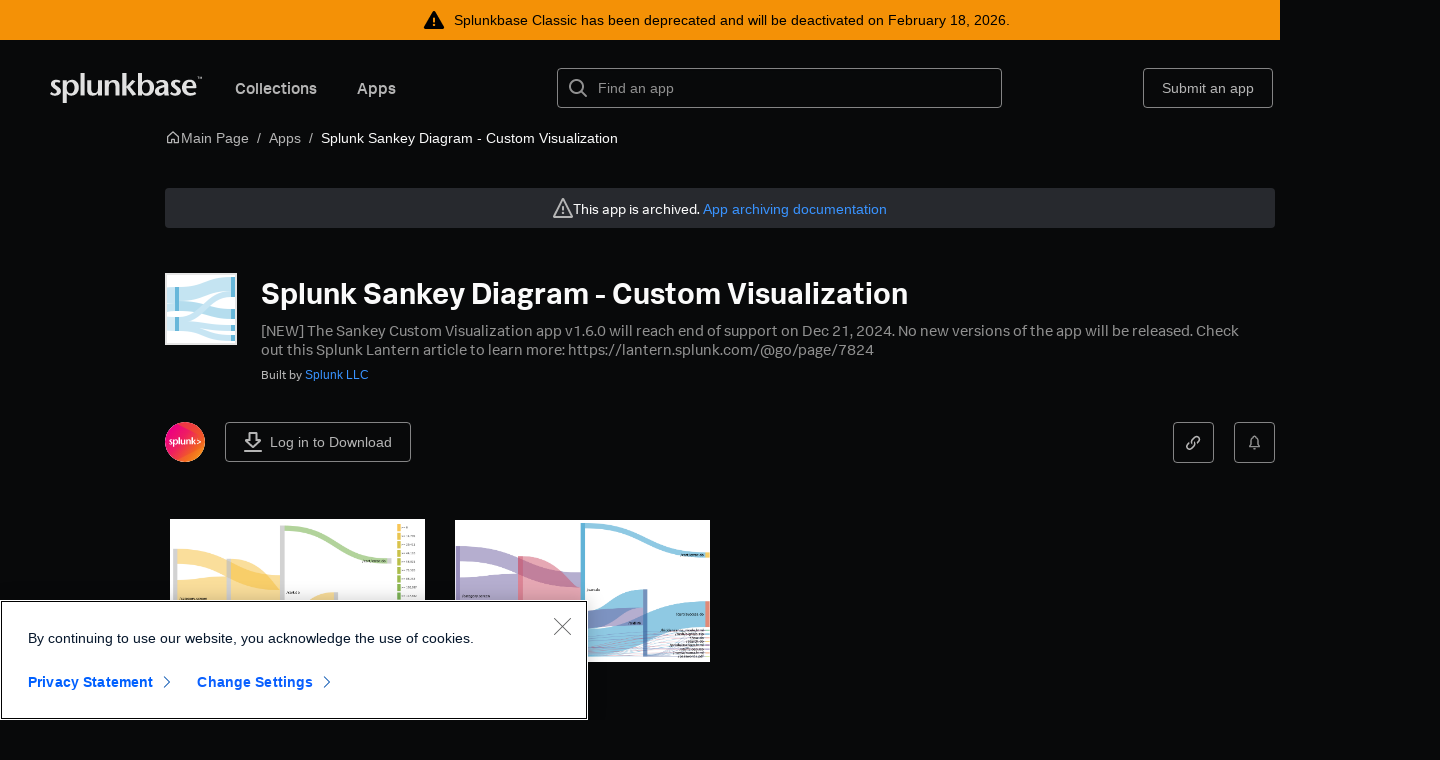

--- FILE ---
content_type: text/html; charset=utf-8
request_url: https://splunkbase.splunk.com/app/3112
body_size: 21859
content:
<!DOCTYPE html><html><head><meta charSet="utf-8"/><meta name="viewport" content="width=device-width"/><title>Splunk Sankey Diagram - Custom Visualization | Splunkbase</title><link rel="canonical" href="https://splunkbase.splunk.com/app/3112"/><meta name="robots" content="noindex"/><meta name="next-head-count" content="5"/><script>
(function(w,d,s,l,i){w[l]=w[l]||[];w[l].push({'gtm.start':
new Date().getTime(),event:'gtm.js'});var f=d.getElementsByTagName(s)[0],
j=d.createElement(s),dl=l!='dataLayer'?'&l='+l:'';j.async=true;j.src=
'https://www.googletagmanager.com/gtm.js?id='+i+dl;f.parentNode.insertBefore(j,f);
})(window,document,'script','dataLayer','GTM-TPV7TP');
</script><script>
(function(apiKey){
    (function(p,e,n,d,o){var v,w,x,y,z;o=p[d]=p[d]||{};o._q=o._q||[];
    v=['initialize','identify','updateOptions','pageLoad','track'];for(w=0,x=v.length;w<x;++w)(function(m){
        o[m]=o[m]||function(){o._q[m===v[0]?'unshift':'push']([m].concat([].slice.call(arguments,0)));};})(v[w]);
        y=e.createElement(n);y.async=!0;y.src='https://cdn.pendo.io/agent/static/'+apiKey+'/pendo.js';
        z=e.getElementsByTagName(n)[0];z.parentNode.insertBefore(y,z);})(window,document,'script','pendo');
})('1440c9aa-7e91-46c7-be2b-e8fb12421d90');
</script><link rel="apple-touch-icon-precomposed" sizes="57x57" href="https://www.splunk.com/content/dam/splunk2/images/icons/favicons/apple-touch-icon-57x57.png"/><link rel="apple-touch-icon-precomposed" sizes="114x114" href="https://www.splunk.com/content/dam/splunk2/images/icons/favicons/apple-touch-icon-114x114.png"/><link rel="apple-touch-icon-precomposed" sizes="72x72" href="https://www.splunk.com/content/dam/splunk2/images/icons/favicons/apple-touch-icon-72x72.png"/><link rel="apple-touch-icon-precomposed" sizes="144x144" href="https://www.splunk.com/content/dam/splunk2/images/icons/favicons/apple-touch-icon-144x144.png"/><link rel="apple-touch-icon-precomposed" sizes="60x60" href="https://www.splunk.com/content/dam/splunk2/images/icons/favicons/apple-touch-icon-60x60.png"/><link rel="apple-touch-icon-precomposed" sizes="120x120" href="https://www.splunk.com/content/dam/splunk2/images/icons/favicons/apple-touch-icon-120x120.png"/><link rel="apple-touch-icon-precomposed" sizes="76x76" href="https://www.splunk.com/content/dam/splunk2/images/icons/favicons/apple-touch-icon-76x76.png"/><link rel="apple-touch-icon-precomposed" sizes="152x152" href="https://www.splunk.com/content/dam/splunk2/images/icons/favicons/apple-touch-icon-152x152.png"/><link rel="icon" type="image/png" href="https://www.splunk.com/content/dam/splunk2/images/icons/favicons/favicon-196x196.png" sizes="196x196"/><link rel="icon" type="image/png" href="https://www.splunk.com/content/dam/splunk2/images/icons/favicons/favicon-96x96.png" sizes="96x96"/><link rel="icon" type="image/png" href="https://www.splunk.com/content/dam/splunk2/images/icons/favicons/favicon-32x32.png" sizes="32x32"/><link rel="icon" type="image/png" href="https://www.splunk.com/content/dam/splunk2/images/icons/favicons/favicon-16x16.png" sizes="16x16"/><link rel="icon" type="image/png" href="https://www.splunk.com/content/dam/splunk2/images/icons/favicons/favicon-128.png" sizes="128x128"/><link rel="shortcut icon" type="image/x-icon" href="https://www.splunk.com/content/dam/splunk2/images/icons/favicons/favicon.ico"/><meta name="msapplication-TileImage" content="https://www.splunk.com/content/dam/splunk2/images/icons/favicons/mstile-144x144.png"/><meta name="msapplication-square70x70logo" content="https://www.splunk.com/content/dam/splunk2/images/icons/favicons/mstile-70x70.png"/><meta name="msapplication-square150x150logo" content="https://www.splunk.com/content/dam/splunk2/images/icons/favicons/mstile-150x150.png"/><meta name="msapplication-wide310x150logo" content="https://www.splunk.com/content/dam/splunk2/images/icons/favicons/mstile-310x150.png"/><meta name="msapplication-square310x310logo" content="https://www.splunk.com/content/dam/splunk2/images/icons/favicons/mstile-310x310.png"/><link rel="preload" href="https://cdn.splunkbase.splunk.com/_next/static/media/dd376c84a36b4f81-s.p.woff2" as="font" type="font/woff2" crossorigin="anonymous" data-next-font="size-adjust"/><link rel="preload" href="https://cdn.splunkbase.splunk.com/_next/static/media/2d9891d22c0cc8e5-s.p.woff2" as="font" type="font/woff2" crossorigin="anonymous" data-next-font="size-adjust"/><link rel="preload" href="https://cdn.splunkbase.splunk.com/_next/static/media/56e36ab767a1b380-s.p.woff2" as="font" type="font/woff2" crossorigin="anonymous" data-next-font="size-adjust"/><link rel="preload" href="https://cdn.splunkbase.splunk.com/_next/static/css/21d81a4987c3772e.css" as="style"/><link rel="stylesheet" href="https://cdn.splunkbase.splunk.com/_next/static/css/21d81a4987c3772e.css" data-n-g=""/><noscript data-n-css=""></noscript><script defer="" nomodule="" src="https://cdn.splunkbase.splunk.com/_next/static/chunks/polyfills-42372ed130431b0a.js"></script><script src="https://cdn.splunkbase.splunk.com/_next/static/chunks/webpack-25e7652560692bba.js" defer=""></script><script src="https://cdn.splunkbase.splunk.com/_next/static/chunks/framework-945b357d4a851f4b.js" defer=""></script><script src="https://cdn.splunkbase.splunk.com/_next/static/chunks/main-8251d5a5de082a1f.js" defer=""></script><script src="https://cdn.splunkbase.splunk.com/_next/static/chunks/pages/_app-b27c0e701366e833.js" defer=""></script><script src="https://cdn.splunkbase.splunk.com/_next/static/chunks/4b7f4ed4-eda1254610ec6f3d.js" defer=""></script><script src="https://cdn.splunkbase.splunk.com/_next/static/chunks/3587-d3e5391a5c236207.js" defer=""></script><script src="https://cdn.splunkbase.splunk.com/_next/static/chunks/2301-8cc57e063add74d5.js" defer=""></script><script src="https://cdn.splunkbase.splunk.com/_next/static/chunks/8411-a36357104276e986.js" defer=""></script><script src="https://cdn.splunkbase.splunk.com/_next/static/chunks/1645-c4a74eb9175d2c0c.js" defer=""></script><script src="https://cdn.splunkbase.splunk.com/_next/static/chunks/1158-936df368dbe73300.js" defer=""></script><script src="https://cdn.splunkbase.splunk.com/_next/static/chunks/5763-0bfb5695263b0939.js" defer=""></script><script src="https://cdn.splunkbase.splunk.com/_next/static/chunks/6544-b2fce6068d227e21.js" defer=""></script><script src="https://cdn.splunkbase.splunk.com/_next/static/chunks/2484-debbe437cf4e80a9.js" defer=""></script><script src="https://cdn.splunkbase.splunk.com/_next/static/chunks/6303-c779c14694636443.js" defer=""></script><script src="https://cdn.splunkbase.splunk.com/_next/static/chunks/1358-bcef9b6cecf9dd69.js" defer=""></script><script src="https://cdn.splunkbase.splunk.com/_next/static/chunks/1550-bd055e15c9bf1f64.js" defer=""></script><script src="https://cdn.splunkbase.splunk.com/_next/static/chunks/pages/app/%5Bid%5D-97c9b63f4f179e6d.js" defer=""></script><script src="https://cdn.splunkbase.splunk.com/_next/static/nJ7F-e7DxYWgu0h9_1s-R/_buildManifest.js" defer=""></script><script src="https://cdn.splunkbase.splunk.com/_next/static/nJ7F-e7DxYWgu0h9_1s-R/_ssgManifest.js" defer=""></script><style data-styled="" data-styled-version="5.3.10">.dzSOYF{margin:0 auto;width:1110px;}/*!sc*/
data-styled.g1[id="sc-e2d7c9e0-0"]{content:"dzSOYF,"}/*!sc*/
.ihsckS{width:100%;display:grid;grid-gap:30px;}/*!sc*/
data-styled.g5[id="sc-e2d7c9e0-4"]{content:"ihsckS,"}/*!sc*/
.hBeenH{display:grid;grid-gap:16px;grid-template-columns:48px auto;}/*!sc*/
data-styled.g6[id="sc-e2d7c9e0-5"]{content:"hBeenH,"}/*!sc*/
.dYwRIe{display:-webkit-box;display:-webkit-flex;display:-ms-flexbox;display:flex;-webkit-box-pack:start;-webkit-justify-content:flex-start;-ms-flex-pack:start;justify-content:flex-start;margin:0 auto;width:1110px;}/*!sc*/
data-styled.g7[id="sc-e2d7c9e0-6"]{content:"dYwRIe,"}/*!sc*/
.coGuru{border-top:1px solid #393B41;opacity:0.2;}/*!sc*/
data-styled.g8[id="sc-e2d7c9e0-7"]{content:"coGuru,"}/*!sc*/
.hYyXZL{position:absolute;overflow:hidden;-webkit-clip:rect(0 0 0 0);clip:rect(0 0 0 0);height:1px;width:1px;margin:-1px;padding:0;border:0;}/*!sc*/
data-styled.g9[id="ScreenReaderContentStyles__Styled-sc-1lnohwp-0"]{content:"hYyXZL,"}/*!sc*/
.gBwlHY{display:inline-block;-webkit-flex:0 0 auto;-ms-flex:0 0 auto;flex:0 0 auto;overflow:visible;vertical-align:middle;pointer-events:none;fill:currentColor;}/*!sc*/
data-styled.g16[id="SVG__StyledSVG-sc-13m0oii-0"]{content:"gBwlHY,"}/*!sc*/
.cuJCTN{width:0.8em;height:0.8em;vertical-align:baseline;margin:0 0 0 4px;}/*!sc*/
data-styled.g22[id="External__StyledPrisma-sc-13bdx45-1"]{content:"cuJCTN,"}/*!sc*/
.gWymmS{-webkit-animation:none 0s ease 0s 1 normal none running;animation:none 0s ease 0s 1 normal none running;-webkit-backface-visibility:visible;backface-visibility:visible;background:transparent none repeat 0 0 / auto auto padding-box border-box scroll;border:medium none currentColor;border-collapse:separate;border-image:none;border-radius:0;border-spacing:0;bottom:auto;box-shadow:none;caption-side:top;clear:none;-webkit-clip:auto;clip:auto;color-scheme:dark;-webkit-columns:auto;columns:auto;-webkit-column-count:auto;column-count:auto;-webkit-column-fill:balance;column-fill:balance;-webkit-column-gap:normal;column-gap:normal;-webkit-column-rule:medium none currentColor;column-rule:medium none currentColor;-webkit-column-span:1;column-span:1;-webkit-column-width:auto;column-width:auto;content:normal;counter-increment:none;counter-reset:none;empty-cells:show;float:none;font-style:normal;font-variant:normal;font-weight:normal;font-stretch:normal;height:auto;-webkit-hyphens:none;-moz-hyphens:none;-ms-hyphens:none;hyphens:none;left:auto;-webkit-letter-spacing:normal;-moz-letter-spacing:normal;-ms-letter-spacing:normal;letter-spacing:normal;list-style:disc outside none;margin:0;max-height:none;max-width:none;min-height:0;min-width:0;opacity:1;orphans:2;overflow:visible;overflow-x:visible;overflow-y:visible;padding:0;page-break-after:auto;page-break-before:auto;page-break-inside:auto;-webkit-perspective:none;-moz-perspective:none;-ms-perspective:none;perspective:none;-webkit-perspective-origin:50% 50%;-moz-perspective-origin:50% 50%;-ms-perspective-origin:50% 50%;perspective-origin:50% 50%;pointer-events:auto;position:static;right:auto;tab-size:8;table-layout:auto;text-align:left;text-align-last:auto;-webkit-text-decoration:none;text-decoration:none;text-indent:0;text-shadow:none;text-transform:none;top:auto;-webkit-transform:none;-ms-transform:none;transform:none;-webkit-transform-origin:50% 50% 0;-ms-transform-origin:50% 50% 0;transform-origin:50% 50% 0;-webkit-transform-style:flat;-ms-transform-style:flat;transform-style:flat;-webkit-transition:none 0s ease 0s;transition:none 0s ease 0s;-webkit-user-select:auto;-moz-user-select:auto;-ms-user-select:auto;user-select:auto;vertical-align:baseline;white-space:normal;widows:2;width:auto;word-spacing:normal;z-index:auto;border-width:1px;box-sizing:border-box;color:#b5b5b5;cursor:inherit;display:inline;font-family:'Splunk Platform Sans','Splunk Data Sans',Roboto,Droid,'Helvetica Neue',Helvetica,Arial,sans-serif;font-size:14px;line-height:20px;outline:medium none #3993FF;visibility:inherit;cursor:pointer;}/*!sc*/
.gWymmS[disabled],.gWymmS[aria-disabled='true']{cursor:not-allowed;color:#6b6b6b;}/*!sc*/
.gWymmS::-moz-focus-inner{border:0;padding:0;}/*!sc*/
data-styled.g23[id="ClickableStyles__StyledA-sc-7al1vw-0"]{content:"gWymmS,"}/*!sc*/
.efompK{-webkit-animation:none 0s ease 0s 1 normal none running;animation:none 0s ease 0s 1 normal none running;-webkit-backface-visibility:visible;backface-visibility:visible;background:transparent none repeat 0 0 / auto auto padding-box border-box scroll;border:medium none currentColor;border-collapse:separate;border-image:none;border-radius:0;border-spacing:0;bottom:auto;box-shadow:none;caption-side:top;clear:none;-webkit-clip:auto;clip:auto;color-scheme:dark;-webkit-columns:auto;columns:auto;-webkit-column-count:auto;column-count:auto;-webkit-column-fill:balance;column-fill:balance;-webkit-column-gap:normal;column-gap:normal;-webkit-column-rule:medium none currentColor;column-rule:medium none currentColor;-webkit-column-span:1;column-span:1;-webkit-column-width:auto;column-width:auto;content:normal;counter-increment:none;counter-reset:none;empty-cells:show;float:none;font-style:normal;font-variant:normal;font-weight:normal;font-stretch:normal;height:auto;-webkit-hyphens:none;-moz-hyphens:none;-ms-hyphens:none;hyphens:none;left:auto;-webkit-letter-spacing:normal;-moz-letter-spacing:normal;-ms-letter-spacing:normal;letter-spacing:normal;list-style:disc outside none;margin:0;max-height:none;max-width:none;min-height:0;min-width:0;opacity:1;orphans:2;overflow:visible;overflow-x:visible;overflow-y:visible;padding:0;page-break-after:auto;page-break-before:auto;page-break-inside:auto;-webkit-perspective:none;-moz-perspective:none;-ms-perspective:none;perspective:none;-webkit-perspective-origin:50% 50%;-moz-perspective-origin:50% 50%;-ms-perspective-origin:50% 50%;perspective-origin:50% 50%;pointer-events:auto;position:static;right:auto;tab-size:8;table-layout:auto;text-align:left;text-align-last:auto;-webkit-text-decoration:none;text-decoration:none;text-indent:0;text-shadow:none;text-transform:none;top:auto;-webkit-transform:none;-ms-transform:none;transform:none;-webkit-transform-origin:50% 50% 0;-ms-transform-origin:50% 50% 0;transform-origin:50% 50% 0;-webkit-transform-style:flat;-ms-transform-style:flat;transform-style:flat;-webkit-transition:none 0s ease 0s;transition:none 0s ease 0s;-webkit-user-select:auto;-moz-user-select:auto;-ms-user-select:auto;user-select:auto;vertical-align:baseline;white-space:normal;widows:2;width:auto;word-spacing:normal;z-index:auto;border-width:1px;box-sizing:border-box;color:#b5b5b5;cursor:inherit;display:inline;font-family:'Splunk Platform Sans','Splunk Data Sans',Roboto,Droid,'Helvetica Neue',Helvetica,Arial,sans-serif;font-size:14px;line-height:20px;outline:medium none #3993FF;visibility:inherit;color:#3993FF;-webkit-text-decoration:none;text-decoration:none;font-size:inherit;font-weight:inherit;line-height:inherit;border-radius:1px;}/*!sc*/
.efompK:not([disabled],[aria-disabled='true']){cursor:pointer;}/*!sc*/
.efompK:not([disabled],[aria-disabled='true']):hover:not(:focus),.efompK:not([disabled],[aria-disabled='true']):active{-webkit-text-decoration:underline;text-decoration:underline;text-underline-position:under;}/*!sc*/
.efompK:not([disabled],[aria-disabled='true']):focus{box-shadow:0 0 0 2px #111215,0 0 0 5px #3993FF;outline:0;}/*!sc*/
.efompK:not([disabled],[aria-disabled='true']):focus:active{box-shadow:none;}/*!sc*/
.efompK[disabled],.efompK[aria-disabled='true']{color:#6b6b6b;}/*!sc*/
data-styled.g24[id="LinkStyles__StyledClickable-sc-1hhltcf-0"]{content:"efompK,"}/*!sc*/
.gDxXzZ{background-color:#08090a;}/*!sc*/
data-styled.g25[id="sc-7b442aa0-0"]{content:"gDxXzZ,"}/*!sc*/
.cqAbSs{margin:0px auto;width:1110px;}/*!sc*/
data-styled.g26[id="sc-7b442aa0-1"]{content:"cqAbSs,"}/*!sc*/
.CmcSu{display:-webkit-box;display:-webkit-flex;display:-ms-flexbox;display:flex;-webkit-box-pack:justify;-webkit-justify-content:space-between;-ms-flex-pack:justify;justify-content:space-between;-webkit-align-items:flex-start;-webkit-box-align:flex-start;-ms-flex-align:flex-start;align-items:flex-start;padding:20px 0;}/*!sc*/
data-styled.g27[id="sc-7b442aa0-2"]{content:"CmcSu,"}/*!sc*/
.eDIpFh{color:#fafafa;width:16.66666667%;padding:20px 0;}/*!sc*/
data-styled.g28[id="sc-7b442aa0-3"]{content:"eDIpFh,"}/*!sc*/
.mdIgX{font-size:14px;line-height:20px;text-transform:uppercase;margin:40px 0px 15px 0px;font-weight:700;}/*!sc*/
data-styled.g29[id="sc-7b442aa0-4"]{content:"mdIgX,"}/*!sc*/
.cVZMce{font-size:14px;line-height:18px;margin:15px 0px;}/*!sc*/
data-styled.g30[id="sc-7b442aa0-5"]{content:"cVZMce,"}/*!sc*/
.YKgQj{display:-webkit-box;display:-webkit-flex;display:-ms-flexbox;display:flex;width:15%;-webkit-box-pack:justify;-webkit-justify-content:space-between;-ms-flex-pack:justify;justify-content:space-between;}/*!sc*/
data-styled.g31[id="sc-7b442aa0-6"]{content:"YKgQj,"}/*!sc*/
.eRRyNZ{display:-webkit-box;display:-webkit-flex;display:-ms-flexbox;display:flex;-webkit-box-pack:justify;-webkit-justify-content:space-between;-ms-flex-pack:justify;justify-content:space-between;padding:10px 0;color:#fafafa;font-size:12px;}/*!sc*/
data-styled.g32[id="sc-7b442aa0-7"]{content:"eRRyNZ,"}/*!sc*/
.bxSuTK{line-height:14px;color:#fafafa;opacity:0.8;-webkit-text-decoration:none;text-decoration:none;}/*!sc*/
data-styled.g33[id="sc-7b442aa0-8"]{content:"bxSuTK,"}/*!sc*/
.bfIyot{color:#acacad;-webkit-align-self:stretch;-ms-flex-item-align:stretch;align-self:stretch;line-height:15px;}/*!sc*/
data-styled.g34[id="sc-7b442aa0-9"]{content:"bfIyot,"}/*!sc*/
.bMUJDW{padding-bottom:60px;}/*!sc*/
data-styled.g35[id="sc-7b442aa0-10"]{content:"bMUJDW,"}/*!sc*/
.cqOwGj{-webkit-animation:none 0s ease 0s 1 normal none running;animation:none 0s ease 0s 1 normal none running;-webkit-backface-visibility:visible;backface-visibility:visible;background:transparent none repeat 0 0 / auto auto padding-box border-box scroll;border:medium none currentColor;border-collapse:separate;border-image:none;border-radius:0;border-spacing:0;bottom:auto;box-shadow:none;caption-side:top;clear:none;-webkit-clip:auto;clip:auto;color-scheme:dark;-webkit-columns:auto;columns:auto;-webkit-column-count:auto;column-count:auto;-webkit-column-fill:balance;column-fill:balance;-webkit-column-gap:normal;column-gap:normal;-webkit-column-rule:medium none currentColor;column-rule:medium none currentColor;-webkit-column-span:1;column-span:1;-webkit-column-width:auto;column-width:auto;content:normal;counter-increment:none;counter-reset:none;empty-cells:show;float:none;font-style:normal;font-variant:normal;font-weight:normal;font-stretch:normal;height:auto;-webkit-hyphens:none;-moz-hyphens:none;-ms-hyphens:none;hyphens:none;left:auto;-webkit-letter-spacing:normal;-moz-letter-spacing:normal;-ms-letter-spacing:normal;letter-spacing:normal;list-style:disc outside none;margin:0;max-height:none;max-width:none;min-height:0;min-width:0;opacity:1;orphans:2;overflow:visible;overflow-x:visible;overflow-y:visible;padding:0;page-break-after:auto;page-break-before:auto;page-break-inside:auto;-webkit-perspective:none;-moz-perspective:none;-ms-perspective:none;perspective:none;-webkit-perspective-origin:50% 50%;-moz-perspective-origin:50% 50%;-ms-perspective-origin:50% 50%;perspective-origin:50% 50%;pointer-events:auto;position:static;right:auto;tab-size:8;table-layout:auto;text-align:left;text-align-last:auto;-webkit-text-decoration:none;text-decoration:none;text-indent:0;text-shadow:none;text-transform:none;top:auto;-webkit-transform:none;-ms-transform:none;transform:none;-webkit-transform-origin:50% 50% 0;-ms-transform-origin:50% 50% 0;transform-origin:50% 50% 0;-webkit-transform-style:flat;-ms-transform-style:flat;transform-style:flat;-webkit-transition:none 0s ease 0s;transition:none 0s ease 0s;-webkit-user-select:auto;-moz-user-select:auto;-ms-user-select:auto;user-select:auto;vertical-align:baseline;white-space:normal;widows:2;width:auto;word-spacing:normal;z-index:auto;border-width:1px;box-sizing:border-box;color:#b5b5b5;cursor:inherit;display:block;font-family:'Splunk Platform Sans','Splunk Data Sans',Roboto,Droid,'Helvetica Neue',Helvetica,Arial,sans-serif;font-size:14px;line-height:20px;outline:medium none #3993FF;visibility:inherit;-webkit-align-items:stretch;-webkit-box-align:stretch;-ms-flex-align:stretch;align-items:stretch;-webkit-align-content:stretch;-ms-flex-line-pack:stretch;align-content:stretch;-webkit-flex-flow:row nowrap;-ms-flex-flow:row nowrap;flex-flow:row nowrap;-webkit-box-flex:0;-webkit-flex-grow:0;-ms-flex-positive:0;flex-grow:0;-webkit-flex-shrink:0;-ms-flex-negative:0;flex-shrink:0;-webkit-box-pack:start;-webkit-justify-content:flex-start;-ms-flex-pack:start;justify-content:flex-start;width:auto;max-width:100%;}/*!sc*/
@media all and (-ms-high-contrast:none){.cqOwGj{max-width:calc(100% - 0.01px);}}/*!sc*/
.cqOwGj[data-inline]{display:inline-block;vertical-align:middle;}/*!sc*/
.cqOwGj[data-flex]{display:-webkit-box;display:-webkit-flex;display:-ms-flexbox;display:flex;}/*!sc*/
.cqOwGj[data-flex][data-inline]{display:-webkit-inline-box;display:-webkit-inline-flex;display:-ms-inline-flexbox;display:inline-flex;}/*!sc*/
data-styled.g41[id="BoxStyles__Styled-sc-1h4b5f6-0"]{content:"cqOwGj,"}/*!sc*/
.cYSLsZ{-webkit-animation:none 0s ease 0s 1 normal none running;animation:none 0s ease 0s 1 normal none running;-webkit-backface-visibility:visible;backface-visibility:visible;background:transparent none repeat 0 0 / auto auto padding-box border-box scroll;border:medium none currentColor;border-collapse:separate;border-image:none;border-radius:0;border-spacing:0;bottom:auto;box-shadow:none;caption-side:top;clear:none;-webkit-clip:auto;clip:auto;color-scheme:dark;-webkit-columns:auto;columns:auto;-webkit-column-count:auto;column-count:auto;-webkit-column-fill:balance;column-fill:balance;-webkit-column-gap:normal;column-gap:normal;-webkit-column-rule:medium none currentColor;column-rule:medium none currentColor;-webkit-column-span:1;column-span:1;-webkit-column-width:auto;column-width:auto;content:normal;counter-increment:none;counter-reset:none;empty-cells:show;float:none;font-style:normal;font-variant:normal;font-weight:normal;font-stretch:normal;height:auto;-webkit-hyphens:none;-moz-hyphens:none;-ms-hyphens:none;hyphens:none;left:auto;-webkit-letter-spacing:normal;-moz-letter-spacing:normal;-ms-letter-spacing:normal;letter-spacing:normal;list-style:disc outside none;margin:0;max-height:none;max-width:none;min-height:0;min-width:0;opacity:1;orphans:2;overflow:visible;overflow-x:visible;overflow-y:visible;padding:0;page-break-after:auto;page-break-before:auto;page-break-inside:auto;-webkit-perspective:none;-moz-perspective:none;-ms-perspective:none;perspective:none;-webkit-perspective-origin:50% 50%;-moz-perspective-origin:50% 50%;-ms-perspective-origin:50% 50%;perspective-origin:50% 50%;pointer-events:auto;position:static;right:auto;tab-size:8;table-layout:auto;text-align:left;text-align-last:auto;-webkit-text-decoration:none;text-decoration:none;text-indent:0;text-shadow:none;text-transform:none;top:auto;-webkit-transform:none;-ms-transform:none;transform:none;-webkit-transform-origin:50% 50% 0;-ms-transform-origin:50% 50% 0;transform-origin:50% 50% 0;-webkit-transform-style:flat;-ms-transform-style:flat;transform-style:flat;-webkit-transition:none 0s ease 0s;transition:none 0s ease 0s;-webkit-user-select:auto;-moz-user-select:auto;-ms-user-select:auto;user-select:auto;vertical-align:baseline;white-space:normal;widows:2;width:auto;word-spacing:normal;z-index:auto;border-width:1px;box-sizing:border-box;color:#b5b5b5;cursor:inherit;display:-webkit-box;display:-webkit-flex;display:-ms-flexbox;display:flex;font-family:'Splunk Platform Sans','Splunk Data Sans',Roboto,Droid,'Helvetica Neue',Helvetica,Arial,sans-serif;font-size:14px;line-height:20px;outline:medium none #3993FF;visibility:inherit;-webkit-align-items:center;-webkit-box-align:center;-ms-flex-align:center;align-items:center;-webkit-box-pack:center;-webkit-justify-content:center;-ms-flex-pack:center;justify-content:center;border-radius:4px;border:1px solid rgba(255,255,255,0.5);cursor:pointer;position:relative;font-weight:500;}/*!sc*/
.cYSLsZ:not([disabled],[aria-disabled='true']):focus{background-color:rgba(255,255,255,0.05);}/*!sc*/
.cYSLsZ:not([disabled],[aria-disabled='true']):hover{border-color:rgba(255,255,255,0.7);box-shadow:0 0 0 2px #111215,0 0 0 5px rgba(255,255,255,0.05);}/*!sc*/
.cYSLsZ:focus,.cYSLsZ:hover{z-index:3;}/*!sc*/
.cYSLsZ:not([disabled],[aria-disabled='true']){background-color:transparent;color:#fafafa;-webkit-transition:background-color 0.2s,box-shadow 0.2s,text-decoration 0.2s;transition:background-color 0.2s,box-shadow 0.2s,text-decoration 0.2s;}/*!sc*/
.cYSLsZ:not([disabled],[aria-disabled='true']):hover{background-color:rgba(255,255,255,0.05);}/*!sc*/
.cYSLsZ:not([disabled],[aria-disabled='true']):active{background-color:rgba(0,0,0,0.2);-webkit-transition:none;transition:none;}/*!sc*/
.cYSLsZ:not([disabled]):focus{box-shadow:0 0 0 2px #111215,0 0 0 5px #3993FF;}/*!sc*/
.cYSLsZ[disabled],.cYSLsZ[aria-disabled='true']{border-color:rgba(255,255,255,0.30);color:#6b6b6b;}/*!sc*/
.KYbiT{-webkit-animation:none 0s ease 0s 1 normal none running;animation:none 0s ease 0s 1 normal none running;-webkit-backface-visibility:visible;backface-visibility:visible;background:transparent none repeat 0 0 / auto auto padding-box border-box scroll;border:medium none currentColor;border-collapse:separate;border-image:none;border-radius:0;border-spacing:0;bottom:auto;box-shadow:none;caption-side:top;clear:none;-webkit-clip:auto;clip:auto;color-scheme:dark;-webkit-columns:auto;columns:auto;-webkit-column-count:auto;column-count:auto;-webkit-column-fill:balance;column-fill:balance;-webkit-column-gap:normal;column-gap:normal;-webkit-column-rule:medium none currentColor;column-rule:medium none currentColor;-webkit-column-span:1;column-span:1;-webkit-column-width:auto;column-width:auto;content:normal;counter-increment:none;counter-reset:none;empty-cells:show;float:none;font-style:normal;font-variant:normal;font-weight:normal;font-stretch:normal;height:auto;-webkit-hyphens:none;-moz-hyphens:none;-ms-hyphens:none;hyphens:none;left:auto;-webkit-letter-spacing:normal;-moz-letter-spacing:normal;-ms-letter-spacing:normal;letter-spacing:normal;list-style:disc outside none;margin:0;max-height:none;max-width:none;min-height:0;min-width:0;opacity:1;orphans:2;overflow:visible;overflow-x:visible;overflow-y:visible;padding:0;page-break-after:auto;page-break-before:auto;page-break-inside:auto;-webkit-perspective:none;-moz-perspective:none;-ms-perspective:none;perspective:none;-webkit-perspective-origin:50% 50%;-moz-perspective-origin:50% 50%;-ms-perspective-origin:50% 50%;perspective-origin:50% 50%;pointer-events:auto;position:static;right:auto;tab-size:8;table-layout:auto;text-align:left;text-align-last:auto;-webkit-text-decoration:none;text-decoration:none;text-indent:0;text-shadow:none;text-transform:none;top:auto;-webkit-transform:none;-ms-transform:none;transform:none;-webkit-transform-origin:50% 50% 0;-ms-transform-origin:50% 50% 0;transform-origin:50% 50% 0;-webkit-transform-style:flat;-ms-transform-style:flat;transform-style:flat;-webkit-transition:none 0s ease 0s;transition:none 0s ease 0s;-webkit-user-select:auto;-moz-user-select:auto;-ms-user-select:auto;user-select:auto;vertical-align:baseline;white-space:normal;widows:2;width:auto;word-spacing:normal;z-index:auto;border-width:1px;box-sizing:border-box;color:#b5b5b5;cursor:inherit;display:block;font-family:'Splunk Platform Sans','Splunk Data Sans',Roboto,Droid,'Helvetica Neue',Helvetica,Arial,sans-serif;font-size:14px;line-height:20px;outline:medium none #3993FF;visibility:inherit;border-radius:4px;border:1px solid rgba(255,255,255,0.5);cursor:pointer;position:relative;font-weight:normal;}/*!sc*/
.KYbiT:not([disabled],[aria-disabled='true']):focus{background-color:rgba(255,255,255,0.05);}/*!sc*/
.KYbiT:not([disabled],[aria-disabled='true']):hover{border-color:rgba(255,255,255,0.7);}/*!sc*/
.KYbiT:focus,.KYbiT:hover{z-index:3;}/*!sc*/
.KYbiT:not([disabled],[aria-disabled='true']){background-color:transparent;color:#fafafa;-webkit-transition:background-color 0.2s,box-shadow 0.2s,text-decoration 0.2s;transition:background-color 0.2s,box-shadow 0.2s,text-decoration 0.2s;}/*!sc*/
.KYbiT:not([disabled],[aria-disabled='true']):hover{background-color:rgba(255,255,255,0.05);}/*!sc*/
.KYbiT:not([disabled],[aria-disabled='true']):active{background-color:rgba(0,0,0,0.2);-webkit-transition:none;transition:none;}/*!sc*/
.KYbiT:not([disabled]):focus{box-shadow:0 0 0 2px #111215,0 0 0 5px #3993FF;}/*!sc*/
.KYbiT[disabled],.KYbiT[aria-disabled='true']{border-color:rgba(255,255,255,0.30);color:#6b6b6b;}/*!sc*/
.bRfNMX{-webkit-animation:none 0s ease 0s 1 normal none running;animation:none 0s ease 0s 1 normal none running;-webkit-backface-visibility:visible;backface-visibility:visible;background:transparent none repeat 0 0 / auto auto padding-box border-box scroll;border:medium none currentColor;border-collapse:separate;border-image:none;border-radius:0;border-spacing:0;bottom:auto;box-shadow:none;caption-side:top;clear:none;-webkit-clip:auto;clip:auto;color-scheme:dark;-webkit-columns:auto;columns:auto;-webkit-column-count:auto;column-count:auto;-webkit-column-fill:balance;column-fill:balance;-webkit-column-gap:normal;column-gap:normal;-webkit-column-rule:medium none currentColor;column-rule:medium none currentColor;-webkit-column-span:1;column-span:1;-webkit-column-width:auto;column-width:auto;content:normal;counter-increment:none;counter-reset:none;empty-cells:show;float:none;font-style:normal;font-variant:normal;font-weight:normal;font-stretch:normal;height:auto;-webkit-hyphens:none;-moz-hyphens:none;-ms-hyphens:none;hyphens:none;left:auto;-webkit-letter-spacing:normal;-moz-letter-spacing:normal;-ms-letter-spacing:normal;letter-spacing:normal;list-style:disc outside none;margin:0;max-height:none;max-width:none;min-height:0;min-width:0;opacity:1;orphans:2;overflow:visible;overflow-x:visible;overflow-y:visible;padding:0;page-break-after:auto;page-break-before:auto;page-break-inside:auto;-webkit-perspective:none;-moz-perspective:none;-ms-perspective:none;perspective:none;-webkit-perspective-origin:50% 50%;-moz-perspective-origin:50% 50%;-ms-perspective-origin:50% 50%;perspective-origin:50% 50%;pointer-events:auto;position:static;right:auto;tab-size:8;table-layout:auto;text-align:left;text-align-last:auto;-webkit-text-decoration:none;text-decoration:none;text-indent:0;text-shadow:none;text-transform:none;top:auto;-webkit-transform:none;-ms-transform:none;transform:none;-webkit-transform-origin:50% 50% 0;-ms-transform-origin:50% 50% 0;transform-origin:50% 50% 0;-webkit-transform-style:flat;-ms-transform-style:flat;transform-style:flat;-webkit-transition:none 0s ease 0s;transition:none 0s ease 0s;-webkit-user-select:auto;-moz-user-select:auto;-ms-user-select:auto;user-select:auto;vertical-align:baseline;white-space:normal;widows:2;width:auto;word-spacing:normal;z-index:auto;border-width:1px;box-sizing:border-box;color:#b5b5b5;cursor:inherit;display:block;font-family:'Splunk Platform Sans','Splunk Data Sans',Roboto,Droid,'Helvetica Neue',Helvetica,Arial,sans-serif;font-size:14px;line-height:20px;outline:medium none #3993FF;visibility:inherit;border-radius:4px;border:1px solid rgba(255,255,255,0.5);cursor:pointer;position:relative;font-weight:500;}/*!sc*/
.bRfNMX:not([disabled],[aria-disabled='true']):focus{background-color:rgba(255,255,255,0.05);}/*!sc*/
.bRfNMX:not([disabled],[aria-disabled='true']):hover{border-color:rgba(255,255,255,0.7);box-shadow:0 0 0 2px #111215,0 0 0 5px rgba(255,255,255,0.05);}/*!sc*/
.bRfNMX:focus,.bRfNMX:hover{z-index:3;}/*!sc*/
.bRfNMX:not([disabled],[aria-disabled='true']){background-color:transparent;color:#fafafa;-webkit-transition:background-color 0.2s,box-shadow 0.2s,text-decoration 0.2s;transition:background-color 0.2s,box-shadow 0.2s,text-decoration 0.2s;}/*!sc*/
.bRfNMX:not([disabled],[aria-disabled='true']):hover{background-color:rgba(255,255,255,0.05);}/*!sc*/
.bRfNMX:not([disabled],[aria-disabled='true']):active{background-color:rgba(0,0,0,0.2);-webkit-transition:none;transition:none;}/*!sc*/
.bRfNMX:not([disabled]):focus{box-shadow:0 0 0 2px #111215,0 0 0 5px #3993FF;}/*!sc*/
.bRfNMX[disabled],.bRfNMX[aria-disabled='true']{border-color:rgba(255,255,255,0.30);color:#6b6b6b;}/*!sc*/
data-styled.g74[id="ButtonSimpleStyles__StyledClickable-vlarwe-0"]{content:"cYSLsZ,KYbiT,bRfNMX,"}/*!sc*/
.gtEIUO{display:-webkit-box;display:-webkit-flex;display:-ms-flexbox;display:flex;-webkit-align-items:center;-webkit-box-align:center;-ms-flex-align:center;align-items:center;-webkit-flex-shrink:0;-ms-flex-negative:0;flex-shrink:0;font-size:21px;padding-right:8px;}/*!sc*/
data-styled.g75[id="ButtonStyles__StyledIcon-eqxqs2-0"]{content:"gtEIUO,"}/*!sc*/
.kvFrOA{vertical-align:middle;-webkit-text-decoration:none;text-decoration:none;white-space:nowrap;-webkit-box-flex:1;-webkit-flex-grow:1;-ms-flex-positive:1;flex-grow:1;min-width:0;max-width:100%;line-height:20px;min-height:40px;padding:9px 18px;}/*!sc*/
.kvFrOA[data-inline]{width:auto;}/*!sc*/
.kvFrOA[data-inline]:where(:not(a)){display:inline-block;}/*!sc*/
.kvFrOA[data-inline]:where(a){display:-webkit-inline-box;display:-webkit-inline-flex;display:-ms-inline-flexbox;display:inline-flex;}/*!sc*/
[data-inline] + .kvFrOA.kvFrOA[data-inline]{margin-bottom:0;margin-left:8px;}/*!sc*/
.eraSrq{vertical-align:middle;-webkit-text-decoration:none;text-decoration:none;white-space:nowrap;-webkit-box-flex:1;-webkit-flex-grow:1;-ms-flex-positive:1;flex-grow:1;min-width:0;max-width:100%;line-height:20px;min-height:40px;padding:7px 18px;}/*!sc*/
.eraSrq[data-inline]{width:auto;}/*!sc*/
.eraSrq[data-inline]:where(:not(a)){display:inline-block;}/*!sc*/
.eraSrq[data-inline]:where(a){display:-webkit-inline-box;display:-webkit-inline-flex;display:-ms-inline-flexbox;display:inline-flex;}/*!sc*/
[data-inline] + .eraSrq.eraSrq[data-inline]{margin-bottom:0;margin-left:8px;}/*!sc*/
data-styled.g76[id="ButtonStyles__StyledButtonSimple-eqxqs2-1"]{content:"kvFrOA,eraSrq,"}/*!sc*/
.jEesso{display:-webkit-box;display:-webkit-flex;display:-ms-flexbox;display:flex;-webkit-flex-direction:row;-ms-flex-direction:row;flex-direction:row;-webkit-box-pack:center;-webkit-justify-content:center;-ms-flex-pack:center;justify-content:center;-webkit-align-items:center;-webkit-box-align:center;-ms-flex-align:center;align-items:center;-webkit-flex:1 0 auto;-ms-flex:1 0 auto;flex:1 0 auto;max-width:100%;box-sizing:border-box;padding:0;}/*!sc*/
data-styled.g77[id="ButtonStyles__StyledContentWrapper-eqxqs2-2"]{content:"jEesso,"}/*!sc*/
.emyOWH{text-overflow:ellipsis;overflow:hidden;-webkit-flex:0 1 auto;-ms-flex:0 1 auto;flex:0 1 auto;}/*!sc*/
.emyOWH:not(:last-child){padding-right:10px;}/*!sc*/
.jwEdFd{text-overflow:ellipsis;overflow:hidden;-webkit-flex:0 1 auto;-ms-flex:0 1 auto;flex:0 1 auto;-webkit-flex:1 1 auto;-ms-flex:1 1 auto;flex:1 1 auto;text-align:left;}/*!sc*/
.jwEdFd:not(:last-child){padding-right:10px;}/*!sc*/
data-styled.g78[id="ButtonStyles__StyledLabel-eqxqs2-3"]{content:"emyOWH,jwEdFd,"}/*!sc*/
.chbjXG{display:-webkit-inline-box;display:-webkit-inline-flex;display:-ms-inline-flexbox;display:inline-flex;color:#b5b5b5;}/*!sc*/
.ButtonStyles__StyledButtonSimple-eqxqs2-1:hover > * > .ButtonStyles__StyledCaretWrapper-eqxqs2-4,.ButtonStyles__StyledButtonSimple-eqxqs2-1:active > * > .chbjXG,{color:#b5b5b5;}/*!sc*/
data-styled.g79[id="ButtonStyles__StyledCaretWrapper-eqxqs2-4"]{content:"chbjXG,"}/*!sc*/
.gqZokf{background-color:#c2006b !important;border:none;}/*!sc*/
.gqZokf:disabled{background-color:#c2006b80 !important;color:#6b6b6b !important;}/*!sc*/
data-styled.g80[id="sc-19b5bd2b-0"]{content:"gqZokf,"}/*!sc*/
.gbcUbQ{margin-left:20px;}/*!sc*/
data-styled.g82[id="sc-d4cc0871-1"]{content:"gbcUbQ,"}/*!sc*/
.jelXrq{-webkit-animation:none 0s ease 0s 1 normal none running;animation:none 0s ease 0s 1 normal none running;-webkit-backface-visibility:visible;backface-visibility:visible;background:transparent none repeat 0 0 / auto auto padding-box border-box scroll;border:medium none currentColor;border-collapse:separate;border-image:none;border-radius:0;border-spacing:0;bottom:auto;box-shadow:none;caption-side:top;clear:none;-webkit-clip:auto;clip:auto;color-scheme:dark;-webkit-columns:auto;columns:auto;-webkit-column-count:auto;column-count:auto;-webkit-column-fill:balance;column-fill:balance;-webkit-column-gap:normal;column-gap:normal;-webkit-column-rule:medium none currentColor;column-rule:medium none currentColor;-webkit-column-span:1;column-span:1;-webkit-column-width:auto;column-width:auto;content:normal;counter-increment:none;counter-reset:none;empty-cells:show;float:none;font-style:normal;font-variant:normal;font-weight:normal;font-stretch:normal;height:auto;-webkit-hyphens:none;-moz-hyphens:none;-ms-hyphens:none;hyphens:none;left:auto;-webkit-letter-spacing:normal;-moz-letter-spacing:normal;-ms-letter-spacing:normal;letter-spacing:normal;list-style:disc outside none;margin:0;max-height:none;max-width:none;min-height:0;min-width:0;opacity:1;orphans:2;overflow:visible;overflow-x:visible;overflow-y:visible;padding:0;page-break-after:auto;page-break-before:auto;page-break-inside:auto;-webkit-perspective:none;-moz-perspective:none;-ms-perspective:none;perspective:none;-webkit-perspective-origin:50% 50%;-moz-perspective-origin:50% 50%;-ms-perspective-origin:50% 50%;perspective-origin:50% 50%;pointer-events:auto;position:static;right:auto;tab-size:8;table-layout:auto;text-align:left;text-align-last:auto;-webkit-text-decoration:none;text-decoration:none;text-indent:0;text-shadow:none;text-transform:none;top:auto;-webkit-transform:none;-ms-transform:none;transform:none;-webkit-transform-origin:50% 50% 0;-ms-transform-origin:50% 50% 0;transform-origin:50% 50% 0;-webkit-transform-style:flat;-ms-transform-style:flat;transform-style:flat;-webkit-transition:none 0s ease 0s;transition:none 0s ease 0s;-webkit-user-select:auto;-moz-user-select:auto;-ms-user-select:auto;user-select:auto;vertical-align:baseline;white-space:normal;widows:2;width:auto;word-spacing:normal;z-index:auto;border-width:1px;box-sizing:border-box;color:#b5b5b5;cursor:inherit;display:inline-block;font-family:'Splunk Platform Sans','Splunk Data Sans',Roboto,Droid,'Helvetica Neue',Helvetica,Arial,sans-serif;font-size:14px;line-height:20px;outline:medium none #3993FF;visibility:inherit;position:relative;}/*!sc*/
data-styled.g86[id="TooltipStyles__StyledInline-sc-67fvgm-1"]{content:"jelXrq,"}/*!sc*/
.eFNJlS{display:inline-block;}/*!sc*/
data-styled.g88[id="TooltipStyles__StyledToggleInline-sc-67fvgm-3"]{content:"eFNJlS,"}/*!sc*/
.dLESun{cursor:default;color:#909090;border-radius:50%;display:inline-block;vertical-align:middle;padding:8px;}/*!sc*/
.dLESun:hover,.dLESun:focus{color:#fafafa;background:rgba(255,255,255,0.05);}/*!sc*/
.dLESun:focus{box-shadow:0 0 0 2px #111215,0 0 0 5px #3993FF;}/*!sc*/
data-styled.g90[id="TooltipStyles__StyledButton-sc-67fvgm-5"]{content:"dLESun,"}/*!sc*/
.iHuwuw{-webkit-animation:none 0s ease 0s 1 normal none running;animation:none 0s ease 0s 1 normal none running;-webkit-backface-visibility:visible;backface-visibility:visible;background:transparent none repeat 0 0 / auto auto padding-box border-box scroll;border:medium none currentColor;border-collapse:separate;border-image:none;border-radius:0;border-spacing:0;bottom:auto;box-shadow:none;caption-side:top;clear:none;-webkit-clip:auto;clip:auto;color-scheme:dark;-webkit-columns:auto;columns:auto;-webkit-column-count:auto;column-count:auto;-webkit-column-fill:balance;column-fill:balance;-webkit-column-gap:normal;column-gap:normal;-webkit-column-rule:medium none currentColor;column-rule:medium none currentColor;-webkit-column-span:1;column-span:1;-webkit-column-width:auto;column-width:auto;content:normal;counter-increment:none;counter-reset:none;empty-cells:show;float:none;font-style:normal;font-variant:normal;font-weight:normal;font-stretch:normal;height:auto;-webkit-hyphens:none;-moz-hyphens:none;-ms-hyphens:none;hyphens:none;left:auto;-webkit-letter-spacing:normal;-moz-letter-spacing:normal;-ms-letter-spacing:normal;letter-spacing:normal;list-style:disc outside none;margin:0;max-height:none;max-width:none;min-height:0;min-width:0;opacity:1;orphans:2;overflow:visible;overflow-x:visible;overflow-y:visible;padding:0;page-break-after:auto;page-break-before:auto;page-break-inside:auto;-webkit-perspective:none;-moz-perspective:none;-ms-perspective:none;perspective:none;-webkit-perspective-origin:50% 50%;-moz-perspective-origin:50% 50%;-ms-perspective-origin:50% 50%;perspective-origin:50% 50%;pointer-events:auto;position:static;right:auto;tab-size:8;table-layout:auto;text-align:left;text-align-last:auto;-webkit-text-decoration:none;text-decoration:none;text-indent:0;text-shadow:none;text-transform:none;top:auto;-webkit-transform:none;-ms-transform:none;transform:none;-webkit-transform-origin:50% 50% 0;-ms-transform-origin:50% 50% 0;transform-origin:50% 50% 0;-webkit-transform-style:flat;-ms-transform-style:flat;transform-style:flat;-webkit-transition:none 0s ease 0s;transition:none 0s ease 0s;-webkit-user-select:auto;-moz-user-select:auto;-ms-user-select:auto;user-select:auto;vertical-align:baseline;white-space:normal;widows:2;width:auto;word-spacing:normal;z-index:auto;border-width:1px;box-sizing:border-box;color:#b5b5b5;cursor:inherit;display:inline-block;font-family:'Splunk Platform Sans','Splunk Data Sans',Roboto,Droid,'Helvetica Neue',Helvetica,Arial,sans-serif;font-size:14px;line-height:20px;outline:medium none #3993FF;visibility:inherit;color:#909090;pointer-events:none;padding:0 8px;}/*!sc*/
data-styled.g110[id="TextStyles__StyledSearchIconWrapper-eg7n6t-1"]{content:"iHuwuw,"}/*!sc*/
.iYeOYZ{display:-webkit-box;display:-webkit-flex;display:-ms-flexbox;display:flex;-webkit-box-pack:justify;-webkit-justify-content:space-between;-ms-flex-pack:justify;justify-content:space-between;-webkit-box-flex:1;-webkit-flex-grow:1;-ms-flex-positive:1;flex-grow:1;-webkit-flex-shrink:1;-ms-flex-negative:1;flex-shrink:1;position:relative;}/*!sc*/
.iYeOYZ[data-inline]{width:230px;-webkit-flex-basis:230px;-ms-flex-preferred-size:230px;flex-basis:230px;}/*!sc*/
[data-inline] + .TextStyles__StyledBox-eg7n6t-2[data-inline]{margin-left:8px;}/*!sc*/
.iYeOYZ:focus-within:not([disabled]) .TextStyles__StyledClearButton-eg7n6t-0{visibility:visible;display:block;}/*!sc*/
data-styled.g111[id="TextStyles__StyledBox-eg7n6t-2"]{content:"iYeOYZ,"}/*!sc*/
.kUAVXx{-webkit-animation:none 0s ease 0s 1 normal none running;animation:none 0s ease 0s 1 normal none running;-webkit-backface-visibility:visible;backface-visibility:visible;background:transparent none repeat 0 0 / auto auto padding-box border-box scroll;border:medium none currentColor;border-collapse:separate;border-image:none;border-radius:0;border-spacing:0;bottom:auto;box-shadow:none;caption-side:top;clear:none;-webkit-clip:auto;clip:auto;color-scheme:dark;-webkit-columns:auto;columns:auto;-webkit-column-count:auto;column-count:auto;-webkit-column-fill:balance;column-fill:balance;-webkit-column-gap:normal;column-gap:normal;-webkit-column-rule:medium none currentColor;column-rule:medium none currentColor;-webkit-column-span:1;column-span:1;-webkit-column-width:auto;column-width:auto;content:normal;counter-increment:none;counter-reset:none;empty-cells:show;float:none;font-style:normal;font-variant:normal;font-weight:normal;font-stretch:normal;height:auto;-webkit-hyphens:none;-moz-hyphens:none;-ms-hyphens:none;hyphens:none;left:auto;-webkit-letter-spacing:normal;-moz-letter-spacing:normal;-ms-letter-spacing:normal;letter-spacing:normal;list-style:disc outside none;margin:0;max-height:none;max-width:none;min-height:0;min-width:0;opacity:1;orphans:2;overflow:visible;overflow-x:visible;overflow-y:visible;padding:0;page-break-after:auto;page-break-before:auto;page-break-inside:auto;-webkit-perspective:none;-moz-perspective:none;-ms-perspective:none;perspective:none;-webkit-perspective-origin:50% 50%;-moz-perspective-origin:50% 50%;-ms-perspective-origin:50% 50%;perspective-origin:50% 50%;pointer-events:auto;position:static;right:auto;tab-size:8;table-layout:auto;text-align:left;text-align-last:auto;-webkit-text-decoration:none;text-decoration:none;text-indent:0;text-shadow:none;text-transform:none;top:auto;-webkit-transform:none;-ms-transform:none;transform:none;-webkit-transform-origin:50% 50% 0;-ms-transform-origin:50% 50% 0;transform-origin:50% 50% 0;-webkit-transform-style:flat;-ms-transform-style:flat;transform-style:flat;-webkit-transition:none 0s ease 0s;transition:none 0s ease 0s;-webkit-user-select:auto;-moz-user-select:auto;-ms-user-select:auto;user-select:auto;vertical-align:baseline;white-space:normal;widows:2;width:auto;word-spacing:normal;z-index:auto;border-width:1px;box-sizing:border-box;color:#b5b5b5;cursor:inherit;display:-webkit-inline-box;display:-webkit-inline-flex;display:-ms-inline-flexbox;display:inline-flex;font-family:'Splunk Platform Sans','Splunk Data Sans',Roboto,Droid,'Helvetica Neue',Helvetica,Arial,sans-serif;font-size:14px;line-height:20px;outline:medium none #3993FF;visibility:inherit;cursor:text;-webkit-box-flex:1;-webkit-flex-grow:1;-ms-flex-positive:1;flex-grow:1;min-height:40px;position:relative;overflow:hidden;border:1px solid rgba(255,255,255,0.5);border-radius:4px;box-sizing:border-box;background-color:transparent;box-shadow:inset 0 1px 1px rgba(0,0,0,0.075);padding:0 12px;-webkit-align-items:center;-webkit-box-align:center;-ms-flex-align:center;align-items:center;padding-left:0;}/*!sc*/
.kUAVXx:focus-within{box-shadow:0 0 0 2px #111215,0 0 0 5px #3993FF;color:#fafafa;}/*!sc*/
.kUAVXx:hover{border-color:rgba(255,255,255,0.7);}/*!sc*/
data-styled.g112[id="TextStyles__StyledInputWrapper-eg7n6t-3"]{content:"kUAVXx,"}/*!sc*/
.iyHGel{-webkit-animation:none 0s ease 0s 1 normal none running;animation:none 0s ease 0s 1 normal none running;-webkit-backface-visibility:visible;backface-visibility:visible;background:transparent none repeat 0 0 / auto auto padding-box border-box scroll;border:medium none currentColor;border-collapse:separate;border-image:none;border-radius:0;border-spacing:0;bottom:auto;box-shadow:none;caption-side:top;clear:none;-webkit-clip:auto;clip:auto;color-scheme:dark;-webkit-columns:auto;columns:auto;-webkit-column-count:auto;column-count:auto;-webkit-column-fill:balance;column-fill:balance;-webkit-column-gap:normal;column-gap:normal;-webkit-column-rule:medium none currentColor;column-rule:medium none currentColor;-webkit-column-span:1;column-span:1;-webkit-column-width:auto;column-width:auto;content:normal;counter-increment:none;counter-reset:none;empty-cells:show;float:none;font-style:normal;font-variant:normal;font-weight:normal;font-stretch:normal;height:auto;-webkit-hyphens:none;-moz-hyphens:none;-ms-hyphens:none;hyphens:none;left:auto;-webkit-letter-spacing:normal;-moz-letter-spacing:normal;-ms-letter-spacing:normal;letter-spacing:normal;list-style:disc outside none;margin:0;max-height:none;max-width:none;min-height:0;min-width:0;opacity:1;orphans:2;overflow:visible;overflow-x:visible;overflow-y:visible;padding:0;page-break-after:auto;page-break-before:auto;page-break-inside:auto;-webkit-perspective:none;-moz-perspective:none;-ms-perspective:none;perspective:none;-webkit-perspective-origin:50% 50%;-moz-perspective-origin:50% 50%;-ms-perspective-origin:50% 50%;perspective-origin:50% 50%;pointer-events:auto;position:static;right:auto;tab-size:8;table-layout:auto;text-align:left;text-align-last:auto;-webkit-text-decoration:none;text-decoration:none;text-indent:0;text-shadow:none;text-transform:none;top:auto;-webkit-transform:none;-ms-transform:none;transform:none;-webkit-transform-origin:50% 50% 0;-ms-transform-origin:50% 50% 0;transform-origin:50% 50% 0;-webkit-transform-style:flat;-ms-transform-style:flat;transform-style:flat;-webkit-transition:none 0s ease 0s;transition:none 0s ease 0s;-webkit-user-select:auto;-moz-user-select:auto;-ms-user-select:auto;user-select:auto;vertical-align:baseline;white-space:normal;widows:2;width:auto;word-spacing:normal;z-index:auto;border-width:1px;box-sizing:border-box;color:#b5b5b5;cursor:inherit;display:-webkit-inline-box;display:-webkit-inline-flex;display:-ms-inline-flexbox;display:inline-flex;font-family:'Splunk Platform Sans','Splunk Data Sans',Roboto,Droid,'Helvetica Neue',Helvetica,Arial,sans-serif;font-size:14px;line-height:20px;outline:medium none #3993FF;visibility:inherit;}/*!sc*/
.iyHGel,.iyHGel[type]{outline-style:none;border:0;background:transparent;color:#fafafa;-webkit-box-flex:1;-webkit-flex-grow:1;-ms-flex-positive:1;flex-grow:1;font-family:'Splunk Platform Sans','Splunk Data Sans',Roboto,Droid,'Helvetica Neue',Helvetica,Arial,sans-serif;font-size:inherit;line-height:inherit;position:relative;}/*!sc*/
.iyHGel[type='time'],.iyHGel[type][type='time']{height:24px;}/*!sc*/
.iyHGel[type='time']::-webkit-calendar-picker-indicator,.iyHGel[type][type='time']::-webkit-calendar-picker-indicator{display:none;}/*!sc*/
@media screen and (min--moz-device-pixel-ratio:0){.iyHGel[type='time'],.iyHGel[type][type='time']{padding-right:14px;}}/*!sc*/
.iyHGel::-webkit-input-placeholder,.iyHGel[type]::-webkit-input-placeholder{color:#909090;opacity:1;}/*!sc*/
.iyHGel::-moz-placeholder,.iyHGel[type]::-moz-placeholder{color:#909090;opacity:1;}/*!sc*/
.iyHGel:-ms-input-placeholder,.iyHGel[type]:-ms-input-placeholder{color:#909090;opacity:1;}/*!sc*/
.iyHGel::placeholder,.iyHGel[type]::placeholder{color:#909090;opacity:1;}/*!sc*/
.iyHGel[disabled],.iyHGel[type][disabled],.iyHGel[aria-disabled='true'],.iyHGel[type][aria-disabled='true'],.iyHGel[disabled][type],.iyHGel[type][disabled][type],.iyHGel[aria-disabled='true'][type],.iyHGel[type][aria-disabled='true'][type]{cursor:not-allowed;color:#6b6b6b;}/*!sc*/
.iyHGel[disabled]::-webkit-input-placeholder,.iyHGel[type][disabled]::-webkit-input-placeholder,.iyHGel[aria-disabled='true']::-webkit-input-placeholder,.iyHGel[type][aria-disabled='true']::-webkit-input-placeholder,.iyHGel[disabled][type]::-webkit-input-placeholder,.iyHGel[type][disabled][type]::-webkit-input-placeholder,.iyHGel[aria-disabled='true'][type]::-webkit-input-placeholder,.iyHGel[type][aria-disabled='true'][type]::-webkit-input-placeholder{color:#6b6b6b;}/*!sc*/
.iyHGel[disabled]::-moz-placeholder,.iyHGel[type][disabled]::-moz-placeholder,.iyHGel[aria-disabled='true']::-moz-placeholder,.iyHGel[type][aria-disabled='true']::-moz-placeholder,.iyHGel[disabled][type]::-moz-placeholder,.iyHGel[type][disabled][type]::-moz-placeholder,.iyHGel[aria-disabled='true'][type]::-moz-placeholder,.iyHGel[type][aria-disabled='true'][type]::-moz-placeholder{color:#6b6b6b;}/*!sc*/
.iyHGel[disabled]:-ms-input-placeholder,.iyHGel[type][disabled]:-ms-input-placeholder,.iyHGel[aria-disabled='true']:-ms-input-placeholder,.iyHGel[type][aria-disabled='true']:-ms-input-placeholder,.iyHGel[disabled][type]:-ms-input-placeholder,.iyHGel[type][disabled][type]:-ms-input-placeholder,.iyHGel[aria-disabled='true'][type]:-ms-input-placeholder,.iyHGel[type][aria-disabled='true'][type]:-ms-input-placeholder{color:#6b6b6b;}/*!sc*/
.iyHGel[disabled]::placeholder,.iyHGel[type][disabled]::placeholder,.iyHGel[aria-disabled='true']::placeholder,.iyHGel[type][aria-disabled='true']::placeholder,.iyHGel[disabled][type]::placeholder,.iyHGel[type][disabled][type]::placeholder,.iyHGel[aria-disabled='true'][type]::placeholder,.iyHGel[type][aria-disabled='true'][type]::placeholder{color:#6b6b6b;}/*!sc*/
data-styled.g113[id="TextStyles__StyledInput-eg7n6t-4"]{content:"iyHGel,"}/*!sc*/
.gfLFZZ{display:-webkit-inline-box;display:-webkit-inline-flex;display:-ms-inline-flexbox;display:inline-flex;-webkit-align-items:center;-webkit-box-align:center;-ms-flex-align:center;align-items:center;-webkit-box-pack:center;-webkit-justify-content:center;-ms-flex-pack:center;justify-content:center;height:38px;pointer-events:none;min-width:38px;}/*!sc*/
data-styled.g116[id="TextStyles__StyledStartAdornmentHolder-eg7n6t-7"]{content:"gfLFZZ,"}/*!sc*/
.idLOmC{display:-webkit-inline-box;display:-webkit-inline-flex;display:-ms-inline-flexbox;display:inline-flex;-webkit-align-items:center;-webkit-box-align:center;-ms-flex-align:center;align-items:center;-webkit-box-pack:center;-webkit-justify-content:center;-ms-flex-pack:center;justify-content:center;position:absolute;pointer-events:none;z-index:1;height:38px;color:#909090;top:1px;left:1px;}/*!sc*/
data-styled.g118[id="TextStyles__StyledAdornment-eg7n6t-9"]{content:"idLOmC,"}/*!sc*/
.fUrzHC{font-size:30px;color:#fafafa;font-weight:700;line-height:40px;margin:0;}/*!sc*/
data-styled.g122[id="sc-fbccca0f-3"]{content:"fUrzHC,"}/*!sc*/
.ecRMqU{font-size:24px;color:#fafafa;margin:0;}/*!sc*/
data-styled.g128[id="sc-fbccca0f-9"]{content:"ecRMqU,"}/*!sc*/
.jduVsT{font-size:15px;color:#b5b5b5;margin:0;}/*!sc*/
data-styled.g132[id="sc-fbccca0f-13"]{content:"jduVsT,"}/*!sc*/
.egPQeY{font-size:12px;color:#b5b5b5;margin:0;}/*!sc*/
data-styled.g133[id="sc-fbccca0f-14"]{content:"egPQeY,"}/*!sc*/
.fduapP{color:#fafafa;line-height:16px;margin-bottom:12px;font-size:14px;font-weight:500;}/*!sc*/
data-styled.g134[id="sc-fbccca0f-15"]{content:"fduapP,"}/*!sc*/
.gpWaLc{font-size:12px;font-weight:500 line-height:16px;color:#b5b5b5;text-transform:capitalize;display:-webkit-box;-webkit-box-orient:vertical;}/*!sc*/
data-styled.g135[id="sc-fbccca0f-16"]{content:"gpWaLc,"}/*!sc*/
.kBSpOU{font-size:14px;color:#fafafa;margin:0;line-height:20px;text-overflow:ellipsis;overflow:hidden;white-space:nowrap;}/*!sc*/
data-styled.g137[id="sc-fbccca0f-18"]{content:"kBSpOU,"}/*!sc*/
.fjjPNd{font-size:12px;color:#b5b5b5;margin:0;line-height:16px;text-overflow:ellipsis;overflow:hidden;white-space:nowrap;}/*!sc*/
.fjjPNd p > a{color:#3993FF;}/*!sc*/
data-styled.g138[id="sc-fbccca0f-19"]{content:"fjjPNd,"}/*!sc*/
.ipSKA-D{font-size:12px;color:#b5b5b5;margin:0;line-height:16px;}/*!sc*/
data-styled.g139[id="sc-fbccca0f-20"]{content:"ipSKA-D,"}/*!sc*/
.hTSobd{all:unset;font-size:12px;color:#3993FF;cursor:pointer;}/*!sc*/
.hTSobd:hover{-webkit-text-decoration:underline;text-decoration:underline;}/*!sc*/
.hTSobd:focus{-webkit-text-decoration:underline;text-decoration:underline;}/*!sc*/
data-styled.g144[id="sc-fbccca0f-25"]{content:"hTSobd,"}/*!sc*/
.hJdSXH{-webkit-animation:none 0s ease 0s 1 normal none running;animation:none 0s ease 0s 1 normal none running;-webkit-backface-visibility:visible;backface-visibility:visible;background:transparent none repeat 0 0 / auto auto padding-box border-box scroll;border:medium none currentColor;border-collapse:separate;border-image:none;border-radius:0;border-spacing:0;bottom:auto;box-shadow:none;caption-side:top;clear:none;-webkit-clip:auto;clip:auto;color-scheme:dark;-webkit-columns:auto;columns:auto;-webkit-column-count:auto;column-count:auto;-webkit-column-fill:balance;column-fill:balance;-webkit-column-gap:normal;column-gap:normal;-webkit-column-rule:medium none currentColor;column-rule:medium none currentColor;-webkit-column-span:1;column-span:1;-webkit-column-width:auto;column-width:auto;content:normal;counter-increment:none;counter-reset:none;empty-cells:show;float:none;font-style:normal;font-variant:normal;font-weight:normal;font-stretch:normal;height:auto;-webkit-hyphens:none;-moz-hyphens:none;-ms-hyphens:none;hyphens:none;left:auto;-webkit-letter-spacing:normal;-moz-letter-spacing:normal;-ms-letter-spacing:normal;letter-spacing:normal;list-style:disc outside none;margin:0;max-height:none;max-width:none;min-height:0;min-width:0;opacity:1;orphans:2;overflow:visible;overflow-x:visible;overflow-y:visible;padding:0;page-break-after:auto;page-break-before:auto;page-break-inside:auto;-webkit-perspective:none;-moz-perspective:none;-ms-perspective:none;perspective:none;-webkit-perspective-origin:50% 50%;-moz-perspective-origin:50% 50%;-ms-perspective-origin:50% 50%;perspective-origin:50% 50%;pointer-events:auto;position:static;right:auto;tab-size:8;table-layout:auto;text-align:left;text-align-last:auto;-webkit-text-decoration:none;text-decoration:none;text-indent:0;text-shadow:none;text-transform:none;top:auto;-webkit-transform:none;-ms-transform:none;transform:none;-webkit-transform-origin:50% 50% 0;-ms-transform-origin:50% 50% 0;transform-origin:50% 50% 0;-webkit-transform-style:flat;-ms-transform-style:flat;transform-style:flat;-webkit-transition:none 0s ease 0s;transition:none 0s ease 0s;-webkit-user-select:auto;-moz-user-select:auto;-ms-user-select:auto;user-select:auto;vertical-align:baseline;white-space:normal;widows:2;width:auto;word-spacing:normal;z-index:auto;border-width:1px;box-sizing:border-box;color:#b5b5b5;cursor:inherit;display:inline;font-family:'Splunk Platform Sans','Splunk Data Sans',Roboto,Droid,'Helvetica Neue',Helvetica,Arial,sans-serif;font-size:14px;line-height:20px;outline:medium none #3993FF;visibility:inherit;color:inherit;padding:0 8px;text-align:center;margin-right:auto;}/*!sc*/
.hJdSXH a,.hJdSXH button[data-test='link']{display:inline-block;color:inherit;-webkit-text-decoration:underline;text-decoration:underline;text-underline-position:under;padding:0 3px 2px 3px;}/*!sc*/
.hJdSXH a:not([disabled]):focus,.hJdSXH button[data-test='link']:not([disabled]):focus{border-radius:4px;outline:0;box-shadow:0 0 0 3px #000000;}/*!sc*/
data-styled.g145[id="MessageBarStyles__MessageBarContent-sc-1uyhzza-0"]{content:"hJdSXH,"}/*!sc*/
.dwPRyJ{margin-left:auto;}/*!sc*/
data-styled.g150[id="MessageBarStyles__StyledExclamationTriangleIcon-sc-1uyhzza-5"]{content:"dwPRyJ,"}/*!sc*/
.gELJdn{-webkit-animation:none 0s ease 0s 1 normal none running;animation:none 0s ease 0s 1 normal none running;-webkit-backface-visibility:visible;backface-visibility:visible;background:transparent none repeat 0 0 / auto auto padding-box border-box scroll;border:medium none currentColor;border-collapse:separate;border-image:none;border-radius:0;border-spacing:0;bottom:auto;box-shadow:none;caption-side:top;clear:none;-webkit-clip:auto;clip:auto;color-scheme:dark;-webkit-columns:auto;columns:auto;-webkit-column-count:auto;column-count:auto;-webkit-column-fill:balance;column-fill:balance;-webkit-column-gap:normal;column-gap:normal;-webkit-column-rule:medium none currentColor;column-rule:medium none currentColor;-webkit-column-span:1;column-span:1;-webkit-column-width:auto;column-width:auto;content:normal;counter-increment:none;counter-reset:none;empty-cells:show;float:none;font-style:normal;font-variant:normal;font-weight:normal;font-stretch:normal;height:auto;-webkit-hyphens:none;-moz-hyphens:none;-ms-hyphens:none;hyphens:none;left:auto;-webkit-letter-spacing:normal;-moz-letter-spacing:normal;-ms-letter-spacing:normal;letter-spacing:normal;list-style:disc outside none;margin:0;max-height:none;max-width:none;min-height:0;min-width:0;opacity:1;orphans:2;overflow:visible;overflow-x:visible;overflow-y:visible;padding:0;page-break-after:auto;page-break-before:auto;page-break-inside:auto;-webkit-perspective:none;-moz-perspective:none;-ms-perspective:none;perspective:none;-webkit-perspective-origin:50% 50%;-moz-perspective-origin:50% 50%;-ms-perspective-origin:50% 50%;perspective-origin:50% 50%;pointer-events:auto;position:static;right:auto;tab-size:8;table-layout:auto;text-align:left;text-align-last:auto;-webkit-text-decoration:none;text-decoration:none;text-indent:0;text-shadow:none;text-transform:none;top:auto;-webkit-transform:none;-ms-transform:none;transform:none;-webkit-transform-origin:50% 50% 0;-ms-transform-origin:50% 50% 0;transform-origin:50% 50% 0;-webkit-transform-style:flat;-ms-transform-style:flat;transform-style:flat;-webkit-transition:none 0s ease 0s;transition:none 0s ease 0s;-webkit-user-select:auto;-moz-user-select:auto;-ms-user-select:auto;user-select:auto;vertical-align:baseline;white-space:normal;widows:2;width:auto;word-spacing:normal;z-index:auto;border-width:1px;box-sizing:border-box;color:#b5b5b5;cursor:inherit;display:block;font-family:'Splunk Platform Sans','Splunk Data Sans',Roboto,Droid,'Helvetica Neue',Helvetica,Arial,sans-serif;font-size:14px;line-height:20px;outline:medium none #3993FF;visibility:inherit;display:-webkit-box;display:-webkit-flex;display:-ms-flexbox;display:flex;-webkit-align-items:center;-webkit-box-align:center;-ms-flex-align:center;align-items:center;-webkit-box-pack:center;-webkit-justify-content:center;-ms-flex-pack:center;justify-content:center;min-height:40px;margin-bottom:8px;padding:0 33px 0 32px;word-wrap:break-word;color:#000000;background-color:#f49106;}/*!sc*/
data-styled.g155[id="MessageBarStyles__MessageBarWrapper-sc-1uyhzza-10"]{content:"gELJdn,"}/*!sc*/
.hgwRzU{display:-webkit-box;display:-webkit-flex;display:-ms-flexbox;display:flex;-webkit-flex-direction:column;-ms-flex-direction:column;flex-direction:column;-webkit-align-items:center;-webkit-box-align:center;-ms-flex-align:center;align-items:center;}/*!sc*/
@media (min-width:320px){.hgwRzU{width:100%;}}/*!sc*/
@media (min-width:1024px){.hgwRzU{width:1366px;margin:0 auto;}}/*!sc*/
data-styled.g163[id="sc-cdf40498-0"]{content:"hgwRzU,"}/*!sc*/
.dOIQXY{height:40px;}/*!sc*/
@media (min-width:1110px){.dOIQXY{width:445px;}}/*!sc*/
data-styled.g165[id="sc-800b6661-0"]{content:"dOIQXY,"}/*!sc*/
.cyodGx{background-color:#08090a;height:80px;display:-webkit-box;display:-webkit-flex;display:-ms-flexbox;display:flex;-webkit-align-items:center;-webkit-box-align:center;-ms-flex-align:center;align-items:center;-webkit-box-pack:start;-webkit-justify-content:flex-start;-ms-flex-pack:start;justify-content:flex-start;width:1366px;margin:0 auto;}/*!sc*/
data-styled.g166[id="sc-1d67ad6-0"]{content:"cyodGx,"}/*!sc*/
.fvtZvg{height:80px;display:-webkit-box;display:-webkit-flex;display:-ms-flexbox;display:flex;-webkit-align-items:center;-webkit-box-align:center;-ms-flex-align:center;align-items:center;}/*!sc*/
data-styled.g167[id="sc-1d67ad6-1"]{content:"fvtZvg,"}/*!sc*/
.LBVfT{display:-webkit-box;display:-webkit-flex;display:-ms-flexbox;display:flex;-webkit-align-items:center;-webkit-box-align:center;-ms-flex-align:center;align-items:center;margin-block-start:0;margin-block-end:0;padding-inline-start:0;}/*!sc*/
data-styled.g168[id="sc-1d67ad6-2"]{content:"LBVfT,"}/*!sc*/
.iTWidf{display:-webkit-box;display:-webkit-flex;display:-ms-flexbox;display:flex;width:100%;-webkit-box-pack:end;-webkit-justify-content:flex-end;-ms-flex-pack:end;justify-content:flex-end;margin-block-start:0;margin-block-end:0;padding-inline-start:0;}/*!sc*/
data-styled.g169[id="sc-1d67ad6-3"]{content:"iTWidf,"}/*!sc*/
.bqdgjj{padding:13px;list-style-type:none;}/*!sc*/
data-styled.g170[id="sc-1d67ad6-4"]{content:"bqdgjj,"}/*!sc*/
.iymUUQ{list-style-type:none;margin-top:auto;margin-bottom:auto;}/*!sc*/
data-styled.g171[id="sc-1d67ad6-5"]{content:"iymUUQ,"}/*!sc*/
.ePOlox{padding:20px;list-style-type:none;}/*!sc*/
data-styled.g172[id="sc-1d67ad6-6"]{content:"ePOlox,"}/*!sc*/
.kXIggZ{-webkit-text-decoration:none;text-decoration:none;cursor:pointer;}/*!sc*/
data-styled.g173[id="sc-1d67ad6-7"]{content:"kXIggZ,"}/*!sc*/
.fvihQt{display:block;}/*!sc*/
.sc-1d67ad6-7[aria-current='page'] .sc-1d67ad6-8{opacity:1;}/*!sc*/
.sc-1d67ad6-7:not([aria-current]) .sc-1d67ad6-8{opacity:0.9;}/*!sc*/
.sc-1d67ad6-7:hover .sc-1d67ad6-8{content:url(https://cdn.splunkbase.splunk.com/public/media/logo_colorful.svg);}/*!sc*/
data-styled.g174[id="sc-1d67ad6-8"]{content:"fvihQt,"}/*!sc*/
.eSLdnT{-webkit-text-decoration:none;text-decoration:none;font-size:16px;padding:20px 0;}/*!sc*/
.eSLdnT[aria-current='page']{color:#fafafa;font-weight:700;-webkit-filter:drop-shadow(0 0 0.7rem grey);filter:drop-shadow(0 0 0.7rem grey);}/*!sc*/
.eSLdnT:not([aria-current]){color:#b5b5b5;box-shadow:none;font-weight:500;}/*!sc*/
.eSLdnT:not([aria-current])::after{display:block;content:attr(title);font-weight:700;height:0;color:transparent;overflow:hidden;visibility:hidden;}/*!sc*/
.eSLdnT:not([aria-current]):focus,.eSLdnT:not([aria-current]):hover{font-weight:700;color:#fafafa;}/*!sc*/
data-styled.g175[id="sc-1d67ad6-9"]{content:"eSLdnT,"}/*!sc*/
.gNGtTU{list-style-type:none;margin:auto;}/*!sc*/
data-styled.g176[id="sc-1d67ad6-10"]{content:"gNGtTU,"}/*!sc*/
.hpuuIK{background-color:#08090A;}/*!sc*/
@media (min-width:320px){.hpuuIK{width:1440px;margin:0 auto;}}/*!sc*/
@media (min-width:1440px){.hpuuIK{width:100%;}}/*!sc*/
data-styled.g177[id="sc-90238681-0"]{content:"hpuuIK,"}/*!sc*/
.fHIQtr{-webkit-animation:none 0s ease 0s 1 normal none running;animation:none 0s ease 0s 1 normal none running;-webkit-backface-visibility:visible;backface-visibility:visible;background:transparent none repeat 0 0 / auto auto padding-box border-box scroll;border:medium none currentColor;border-collapse:separate;border-image:none;border-radius:0;border-spacing:0;bottom:auto;box-shadow:none;caption-side:top;clear:none;-webkit-clip:auto;clip:auto;color-scheme:dark;-webkit-columns:auto;columns:auto;-webkit-column-count:auto;column-count:auto;-webkit-column-fill:balance;column-fill:balance;-webkit-column-gap:normal;column-gap:normal;-webkit-column-rule:medium none currentColor;column-rule:medium none currentColor;-webkit-column-span:1;column-span:1;-webkit-column-width:auto;column-width:auto;content:normal;counter-increment:none;counter-reset:none;empty-cells:show;float:none;font-style:normal;font-variant:normal;font-weight:normal;font-stretch:normal;height:auto;-webkit-hyphens:none;-moz-hyphens:none;-ms-hyphens:none;hyphens:none;left:auto;-webkit-letter-spacing:normal;-moz-letter-spacing:normal;-ms-letter-spacing:normal;letter-spacing:normal;list-style:disc outside none;margin:0;max-height:none;max-width:none;min-height:0;min-width:0;opacity:1;orphans:2;overflow:visible;overflow-x:visible;overflow-y:visible;padding:0;page-break-after:auto;page-break-before:auto;page-break-inside:auto;-webkit-perspective:none;-moz-perspective:none;-ms-perspective:none;perspective:none;-webkit-perspective-origin:50% 50%;-moz-perspective-origin:50% 50%;-ms-perspective-origin:50% 50%;perspective-origin:50% 50%;pointer-events:auto;position:static;right:auto;tab-size:8;table-layout:auto;text-align:left;text-align-last:auto;-webkit-text-decoration:none;text-decoration:none;text-indent:0;text-shadow:none;text-transform:none;top:auto;-webkit-transform:none;-ms-transform:none;transform:none;-webkit-transform-origin:50% 50% 0;-ms-transform-origin:50% 50% 0;transform-origin:50% 50% 0;-webkit-transform-style:flat;-ms-transform-style:flat;transform-style:flat;-webkit-transition:none 0s ease 0s;transition:none 0s ease 0s;-webkit-user-select:auto;-moz-user-select:auto;-ms-user-select:auto;user-select:auto;vertical-align:baseline;white-space:normal;widows:2;width:auto;word-spacing:normal;z-index:auto;border-width:1px;box-sizing:border-box;color:#b5b5b5;cursor:inherit;display:-webkit-inline-box;display:-webkit-inline-flex;display:-ms-inline-flexbox;display:inline-flex;font-family:'Splunk Platform Sans','Splunk Data Sans',Roboto,Droid,'Helvetica Neue',Helvetica,Arial,sans-serif;font-size:14px;line-height:20px;outline:medium none #3993FF;visibility:inherit;-webkit-flex-direction:column;-ms-flex-direction:column;flex-direction:column;-webkit-align-items:stretch;-webkit-box-align:stretch;-ms-flex-align:stretch;align-items:stretch;min-width:100px;-webkit-flex:1;-ms-flex:1;flex:1;vertical-align:top;background-color:#1a1c20;border-radius:4px;box-shadow:0px 1px 5px rgba(0,0,0,0.35),0px 0px 1px rgba(0,0,0,0.35);-webkit-transition:height 0.2s,width 0.2s,min-width 0.2s,max-width 0.2s,margin 0.2s,box-shadow 0.2s,border-color 0.2s;transition:height 0.2s,width 0.2s,min-width 0.2s,max-width 0.2s,margin 0.2s,box-shadow 0.2s,border-color 0.2s;}/*!sc*/
.fHIQtr[data-clickable='true']{cursor:pointer;}/*!sc*/
.fHIQtr[data-clickable='true']:hover{box-shadow:0px 1px 5px rgba(0,0,0,0.35),0px 0px 1px rgba(0,0,0,0.35);background-color:rgb(37,39,43);}/*!sc*/
.fHIQtr[data-clickable='true']:focus{box-shadow:0px 1px 5px rgba(0,0,0,0.35),0px 0px 1px rgba(0,0,0,0.35),0 0 0 2px #111215,0 0 0 5px #3993FF;background-color:rgb(37,39,43);}/*!sc*/
data-styled.g187[id="CardStyles__Styled-ola3x0-0"]{content:"fHIQtr,"}/*!sc*/
.buHJUf{display:-webkit-box;display:-webkit-flex;display:-ms-flexbox;display:flex;-webkit-align-items:center;-webkit-box-align:center;-ms-flex-align:center;align-items:center;gap:4px;white-space:nowrap;color:#b5b5b5;}/*!sc*/
.buHJUf:where(:hover,:focus):not([disabled],[aria-disabled='true']){color:#fafafa;}/*!sc*/
data-styled.g199[id="ItemStyles__StyledLink-sc-1ywtawf-0"]{content:"buHJUf,"}/*!sc*/
.OkBvA{-webkit-animation:none 0s ease 0s 1 normal none running;animation:none 0s ease 0s 1 normal none running;-webkit-backface-visibility:visible;backface-visibility:visible;background:transparent none repeat 0 0 / auto auto padding-box border-box scroll;border:medium none currentColor;border-collapse:separate;border-image:none;border-radius:0;border-spacing:0;bottom:auto;box-shadow:none;caption-side:top;clear:none;-webkit-clip:auto;clip:auto;color-scheme:dark;-webkit-columns:auto;columns:auto;-webkit-column-count:auto;column-count:auto;-webkit-column-fill:balance;column-fill:balance;-webkit-column-gap:normal;column-gap:normal;-webkit-column-rule:medium none currentColor;column-rule:medium none currentColor;-webkit-column-span:1;column-span:1;-webkit-column-width:auto;column-width:auto;content:normal;counter-increment:none;counter-reset:none;empty-cells:show;float:none;font-style:normal;font-variant:normal;font-weight:normal;font-stretch:normal;height:auto;-webkit-hyphens:none;-moz-hyphens:none;-ms-hyphens:none;hyphens:none;left:auto;-webkit-letter-spacing:normal;-moz-letter-spacing:normal;-ms-letter-spacing:normal;letter-spacing:normal;list-style:disc outside none;margin:0;max-height:none;max-width:none;min-height:0;min-width:0;opacity:1;orphans:2;overflow:visible;overflow-x:visible;overflow-y:visible;padding:0;page-break-after:auto;page-break-before:auto;page-break-inside:auto;-webkit-perspective:none;-moz-perspective:none;-ms-perspective:none;perspective:none;-webkit-perspective-origin:50% 50%;-moz-perspective-origin:50% 50%;-ms-perspective-origin:50% 50%;perspective-origin:50% 50%;pointer-events:auto;position:static;right:auto;tab-size:8;table-layout:auto;text-align:left;text-align-last:auto;-webkit-text-decoration:none;text-decoration:none;text-indent:0;text-shadow:none;text-transform:none;top:auto;-webkit-transform:none;-ms-transform:none;transform:none;-webkit-transform-origin:50% 50% 0;-ms-transform-origin:50% 50% 0;transform-origin:50% 50% 0;-webkit-transform-style:flat;-ms-transform-style:flat;transform-style:flat;-webkit-transition:none 0s ease 0s;transition:none 0s ease 0s;-webkit-user-select:auto;-moz-user-select:auto;-ms-user-select:auto;user-select:auto;vertical-align:baseline;white-space:normal;widows:2;width:auto;word-spacing:normal;z-index:auto;border-width:1px;box-sizing:border-box;color:#b5b5b5;cursor:inherit;display:-webkit-box;display:-webkit-flex;display:-ms-flexbox;display:flex;font-family:'Splunk Platform Sans','Splunk Data Sans',Roboto,Droid,'Helvetica Neue',Helvetica,Arial,sans-serif;font-size:14px;line-height:20px;outline:medium none #3993FF;visibility:inherit;-webkit-flex-wrap:wrap;-ms-flex-wrap:wrap;flex-wrap:wrap;}/*!sc*/
data-styled.g200[id="BreadcrumbsStyles__StyledList-sc-1maeyfk-0"]{content:"OkBvA,"}/*!sc*/
.ihxtxD{display:-webkit-box;display:-webkit-flex;display:-ms-flexbox;display:flex;min-width:-webkit-max-content;min-width:-moz-max-content;min-width:max-content;}/*!sc*/
.ihxtxD a[aria-current]{font-weight:500;color:#fafafa;cursor:default;}/*!sc*/
data-styled.g201[id="BreadcrumbsStyles__StyledListItem-sc-1maeyfk-1"]{content:"ihxtxD,"}/*!sc*/
.bzxuQD{cursor:default;padding:0 8px;color:#b5b5b5;}/*!sc*/
data-styled.g202[id="BreadcrumbsStyles__StyledSeparator-sc-1maeyfk-2"]{content:"bzxuQD,"}/*!sc*/
.euKSGD{display:block;margin:0 auto 10px;}/*!sc*/
data-styled.g203[id="sc-146aeae7-0"]{content:"euKSGD,"}/*!sc*/
.hqnJ{background-color:#27292e !important;color:white !important;width:2.75rem !important;height:2.75rem;border:0;position:absolute;z-index:1;top:calc(50% - 2.75rem);-webkit-transform:translateY(calc(-50% + 1.65rem));-ms-transform:translateY(calc(-50% + 1.65rem));transform:translateY(calc(-50% + 1.65rem));}/*!sc*/
.hqnJ[disabled]{visibility:hidden;cursor:none;}/*!sc*/
.hqnJ span svg{width:1.5rem;height:1.5rem;}/*!sc*/
data-styled.g292[id="sc-8c12f9e7-0"]{content:"hqnJ,"}/*!sc*/
.hLYkNf{left:-4rem;display:none !important;}/*!sc*/
data-styled.g293[id="sc-8c12f9e7-1"]{content:"hLYkNf,"}/*!sc*/
.cmUPgk{right:-3rem;display:none !important;}/*!sc*/
data-styled.g294[id="sc-8c12f9e7-2"]{content:"cmUPgk,"}/*!sc*/
.ewZmyl{position:relative;height:100%;}/*!sc*/
.ewZmyl .mySwiper{width:100%;height:100%;padding:0.3rem 0 2.5rem 0.3rem;display:-webkit-box;display:-webkit-flex;display:-ms-flexbox;display:flex;-webkit-flex-wrap:nowrap;-ms-flex-wrap:nowrap;flex-wrap:nowrap;overflow-x:auto;-webkit-scroll-snap-type:x mandatory;-moz-scroll-snap-type:x mandatory;-ms-scroll-snap-type:x mandatory;scroll-snap-type:x mandatory;gap:30px;}/*!sc*/
.ewZmyl .swiper-slide{-webkit-flex:0 0 calc((100% - 89px) / 4);-ms-flex:0 0 calc((100% - 89px) / 4);flex:0 0 calc((100% - 89px) / 4);-webkit-scroll-snap-align:start;-moz-scroll-snap-align:start;-ms-scroll-snap-align:start;scroll-snap-align:start;-webkit-transition:-webkit-transform 0.3s ease;-webkit-transition:transform 0.3s ease;transition:transform 0.3s ease;margin-right:30px;}/*!sc*/
.ewZmyl .swiper-pagination-bullets{bottom:0;}/*!sc*/
.ewZmyl .swiper-pagination-bullet{cursor:pointer;-webkit-transition:all 250ms ease-in;transition:all 250ms ease-in;background-color:grey;-webkit-transform:scale(0.8);-ms-transform:scale(0.8);transform:scale(0.8);border-radius:10px;width:1rem;height:1rem;border:none;margin:5px;}/*!sc*/
.ewZmyl .swiper-pagination-bullet:focus{outline:3px solid #f99d1c !important;background-color:#969696;-webkit-transform:scale(1.1);-ms-transform:scale(1.1);transform:scale(1.1);}/*!sc*/
.ewZmyl .swiper-pagination-bullet-active{background-image:linear-gradient( 90deg,rgba(249,157,28,1) 9.36%,rgba(244,120,31,1) 21.65%,rgba(241,98,33,1) 31.74%,rgba(240,90,34,1) 38.16%,rgba(238,29,98,1) 64.84%,rgba(237,0,128,1) 76.34% );-webkit-transform:scale(1);-ms-transform:scale(1);transform:scale(1);}/*!sc*/
.ewZmyl .swiper-wrapper{display:-webkit-box;display:-webkit-flex;display:-ms-flexbox;display:flex;position:relative;width:100%;overflow-y:hidden;overflow-x:hidden;}/*!sc*/
data-styled.g295[id="sc-8c12f9e7-3"]{content:"ewZmyl,"}/*!sc*/
.hmuOlE{-webkit-animation:none 0s ease 0s 1 normal none running;animation:none 0s ease 0s 1 normal none running;-webkit-backface-visibility:visible;backface-visibility:visible;background:transparent none repeat 0 0 / auto auto padding-box border-box scroll;border:medium none currentColor;border-collapse:separate;border-image:none;border-radius:0;border-spacing:0;bottom:auto;box-shadow:none;caption-side:top;clear:none;-webkit-clip:auto;clip:auto;color-scheme:dark;-webkit-columns:auto;columns:auto;-webkit-column-count:auto;column-count:auto;-webkit-column-fill:balance;column-fill:balance;-webkit-column-gap:normal;column-gap:normal;-webkit-column-rule:medium none currentColor;column-rule:medium none currentColor;-webkit-column-span:1;column-span:1;-webkit-column-width:auto;column-width:auto;content:normal;counter-increment:none;counter-reset:none;empty-cells:show;float:none;font-style:normal;font-variant:normal;font-weight:normal;font-stretch:normal;height:auto;-webkit-hyphens:none;-moz-hyphens:none;-ms-hyphens:none;hyphens:none;left:auto;-webkit-letter-spacing:normal;-moz-letter-spacing:normal;-ms-letter-spacing:normal;letter-spacing:normal;list-style:disc outside none;margin:0;max-height:none;max-width:none;min-height:0;min-width:0;opacity:1;orphans:2;overflow:visible;overflow-x:visible;overflow-y:visible;padding:0;page-break-after:auto;page-break-before:auto;page-break-inside:auto;-webkit-perspective:none;-moz-perspective:none;-ms-perspective:none;perspective:none;-webkit-perspective-origin:50% 50%;-moz-perspective-origin:50% 50%;-ms-perspective-origin:50% 50%;perspective-origin:50% 50%;pointer-events:auto;position:static;right:auto;tab-size:8;table-layout:auto;text-align:left;text-align-last:auto;-webkit-text-decoration:none;text-decoration:none;text-indent:0;text-shadow:none;text-transform:none;top:auto;-webkit-transform:none;-ms-transform:none;transform:none;-webkit-transform-origin:50% 50% 0;-ms-transform-origin:50% 50% 0;transform-origin:50% 50% 0;-webkit-transform-style:flat;-ms-transform-style:flat;transform-style:flat;-webkit-transition:none 0s ease 0s;transition:none 0s ease 0s;-webkit-user-select:auto;-moz-user-select:auto;-ms-user-select:auto;user-select:auto;vertical-align:baseline;white-space:normal;widows:2;width:auto;word-spacing:normal;z-index:auto;border-width:1px;box-sizing:border-box;color:#b5b5b5;cursor:inherit;display:-webkit-box;display:-webkit-flex;display:-ms-flexbox;display:flex;font-family:'Splunk Platform Sans','Splunk Data Sans',Roboto,Droid,'Helvetica Neue',Helvetica,Arial,sans-serif;font-size:14px;line-height:20px;outline:medium none #3993FF;visibility:inherit;position:relative;}/*!sc*/
.hmuOlE::before{content:'';display:block;position:absolute;left:0;top:0;right:0;bottom:0;border:0 solid #43454b;}/*!sc*/
.hmuOlE::before{border-bottom-width:1px;}/*!sc*/
data-styled.g331[id="TabBarStyles__Styled-sc-1t85fen-0"]{content:"hmuOlE,"}/*!sc*/
.fcccTw{-webkit-flex:0 1 auto;-ms-flex:0 1 auto;flex:0 1 auto;display:flow-root;position:relative;line-height:20px;text-align:center;white-space:nowrap;color:#b5b5b5;padding:0px 20px;margin-bottom:1px;}/*!sc*/
.fcccTw::after{display:block;content:attr(data-title);font-weight:700;height:0;color:transparent;overflow:hidden;visibility:hidden;}/*!sc*/
.fcccTw[aria-selected='true']{cursor:default;color:#fafafa;font-weight:700;}/*!sc*/
.fcccTw[aria-selected='false']{box-shadow:none;font-weight:500;}/*!sc*/
.fcccTw[aria-selected='false']:hover:not([disabled]){color:#fafafa;}/*!sc*/
.fcccTw[aria-selected='false'][aria-haspopup='true']{color:#fafafa;}/*!sc*/
.fcccTw:focus{box-shadow:inset 0 0 0 3px #3993FF;color:#fafafa;}/*!sc*/
data-styled.g332[id="TabStyles__StyledClickable-sc-1ry8mzj-0"]{content:"fcccTw,"}/*!sc*/
.eqLDql{position:absolute;height:0;box-sizing:border-box;width:calc(100% - 20px * 2);-webkit-transition:height 0.2s;transition:height 0.2s;}/*!sc*/
[aria-selected='true'] > .eqLDql.eqLDql{background-color:#fafafa;height:1px;}/*!sc*/
data-styled.g333[id="TabStyles__StyledUnderline-sc-1ry8mzj-1"]{content:"eqLDql,"}/*!sc*/
.dxDbCD{overflow:hidden;text-overflow:ellipsis;min-width:10px;margin:16px 0;}/*!sc*/
data-styled.g337[id="TabStyles__StyledLabel-sc-1ry8mzj-5"]{content:"dxDbCD,"}/*!sc*/
.kkTQhl{-webkit-animation:none 0s ease 0s 1 normal none running;animation:none 0s ease 0s 1 normal none running;-webkit-backface-visibility:visible;backface-visibility:visible;background:transparent none repeat 0 0 / auto auto padding-box border-box scroll;border:medium none currentColor;border-collapse:separate;border-image:none;border-radius:0;border-spacing:0;bottom:auto;box-shadow:none;caption-side:top;clear:none;-webkit-clip:auto;clip:auto;color-scheme:dark;-webkit-columns:auto;columns:auto;-webkit-column-count:auto;column-count:auto;-webkit-column-fill:balance;column-fill:balance;-webkit-column-gap:normal;column-gap:normal;-webkit-column-rule:medium none currentColor;column-rule:medium none currentColor;-webkit-column-span:1;column-span:1;-webkit-column-width:auto;column-width:auto;content:normal;counter-increment:none;counter-reset:none;empty-cells:show;float:none;font-style:normal;font-variant:normal;font-weight:normal;font-stretch:normal;height:auto;-webkit-hyphens:none;-moz-hyphens:none;-ms-hyphens:none;hyphens:none;left:auto;-webkit-letter-spacing:normal;-moz-letter-spacing:normal;-ms-letter-spacing:normal;letter-spacing:normal;list-style:disc outside none;margin:0;max-height:none;max-width:none;min-height:0;min-width:0;opacity:1;orphans:2;overflow:visible;overflow-x:visible;overflow-y:visible;padding:0;page-break-after:auto;page-break-before:auto;page-break-inside:auto;-webkit-perspective:none;-moz-perspective:none;-ms-perspective:none;perspective:none;-webkit-perspective-origin:50% 50%;-moz-perspective-origin:50% 50%;-ms-perspective-origin:50% 50%;perspective-origin:50% 50%;pointer-events:auto;position:static;right:auto;tab-size:8;table-layout:auto;text-align:left;text-align-last:auto;-webkit-text-decoration:none;text-decoration:none;text-indent:0;text-shadow:none;text-transform:none;top:auto;-webkit-transform:none;-ms-transform:none;transform:none;-webkit-transform-origin:50% 50% 0;-ms-transform-origin:50% 50% 0;transform-origin:50% 50% 0;-webkit-transform-style:flat;-ms-transform-style:flat;transform-style:flat;-webkit-transition:none 0s ease 0s;transition:none 0s ease 0s;-webkit-user-select:auto;-moz-user-select:auto;-ms-user-select:auto;user-select:auto;vertical-align:baseline;white-space:normal;widows:2;width:auto;word-spacing:normal;z-index:auto;border-width:1px;box-sizing:border-box;color:#b5b5b5;cursor:inherit;display:block;font-family:'Splunk Platform Sans','Splunk Data Sans',Roboto,Droid,'Helvetica Neue',Helvetica,Arial,sans-serif;font-size:14px;line-height:20px;outline:medium none #3993FF;visibility:inherit;}/*!sc*/
data-styled.g340[id="TabLayoutStyles__StyledPanel-lf0quy-0"]{content:"kkTQhl,"}/*!sc*/
.eSQBVh{text-align:center;margin-top:16px;}/*!sc*/
data-styled.g341[id="TabLayoutStyles__Styled-lf0quy-1"]{content:"eSQBVh,"}/*!sc*/
.hRSvWw{display:-webkit-box;display:-webkit-flex;display:-ms-flexbox;display:flex;-webkit-box-pack:center;-webkit-justify-content:center;-ms-flex-pack:center;justify-content:center;-webkit-align-items:center;-webkit-box-align:center;-ms-flex-align:center;align-items:center;gap:10px;background-color:#27292e;width:100%;height:40px;border:0px;border-radius:4px;}/*!sc*/
data-styled.g412[id="sc-ded46c92-0"]{content:"hRSvWw,"}/*!sc*/
.duQGjL{color:#fafafa;font-size:14px;}/*!sc*/
data-styled.g413[id="sc-ded46c92-1"]{content:"duQGjL,"}/*!sc*/
.fQCalg{width:924px;color:#1A1C20;}/*!sc*/
data-styled.g414[id="sc-b830f176-0"]{content:"fQCalg,"}/*!sc*/
.GWaWc{display:-webkit-box;display:-webkit-flex;display:-ms-flexbox;display:flex;-webkit-align-items:flex-start;-webkit-box-align:flex-start;-ms-flex-align:flex-start;align-items:flex-start;margin-bottom:8px;}/*!sc*/
data-styled.g426[id="sc-c9529901-0"]{content:"GWaWc,"}/*!sc*/
.ghykZJ{padding-left:6px;margin-top:-3px;}/*!sc*/
data-styled.g427[id="sc-c9529901-1"]{content:"ghykZJ,"}/*!sc*/
.feMxPF{margin:-0.938rem -0.625rem -0.375rem 0;}/*!sc*/
data-styled.g428[id="sc-5bdce4d0-0"]{content:"feMxPF,"}/*!sc*/
.cRlUbC{display:-webkit-box;display:-webkit-flex;display:-ms-flexbox;display:flex;-webkit-align-items:start;-webkit-box-align:start;-ms-flex-align:start;align-items:start;-webkit-box-pack:justify;-webkit-justify-content:space-between;-ms-flex-pack:justify;justify-content:space-between;}/*!sc*/
data-styled.g429[id="sc-4ad10f26-0"]{content:"cRlUbC,"}/*!sc*/
.glFFoA{display:-webkit-box;display:-webkit-flex;display:-ms-flexbox;display:flex;margin-bottom:6px;}/*!sc*/
data-styled.g431[id="sc-54ac8477-0"]{content:"glFFoA,"}/*!sc*/
.cuPloI{font-weight:700;line-height:16px;background:linear-gradient( 90deg,#f99d1c 8.95%,#f99c1c 9.36%,#f4781f 21.65%,#f16221 31.74%,#f05a22 38.16%,#ee1d62 64.84%,#ed0080 76.34% );-webkit-background-clip:text;-webkit-text-fill-color:transparent;background-clip:text;text-fill-color:transparent;}/*!sc*/
data-styled.g432[id="sc-54ac8477-1"]{content:"cuPloI,"}/*!sc*/
.ifznWB{font-weight:500;line-height:16px;margin-top:4px;margin-left:4px;}/*!sc*/
data-styled.g433[id="sc-54ac8477-2"]{content:"ifznWB,"}/*!sc*/
.gmguhe{width:40px;padding:12px;margin-right:20px;}/*!sc*/
data-styled.g435[id="sc-84ffc126-0"]{content:"gmguhe,"}/*!sc*/
.iXKDoA{width:40px;padding:12px;}/*!sc*/
data-styled.g438[id="sc-e23a3c36-0"]{content:"iXKDoA,"}/*!sc*/
.bmzaSm{width:1110px;}/*!sc*/
data-styled.g449[id="sc-e111a7b0-0"]{content:"bmzaSm,"}/*!sc*/
.fpUUHV{width:255px;height:160px;position:relative;}/*!sc*/
data-styled.g450[id="sc-e111a7b0-1"]{content:"fpUUHV,"}/*!sc*/
.kTjhuo{width:350px;border:1px solid #393B41;}/*!sc*/
data-styled.g455[id="sc-6f2a57dd-0"]{content:"kTjhuo,"}/*!sc*/
.gMhlyj{padding:20px;color:#909090;}/*!sc*/
data-styled.g456[id="sc-6f2a57dd-1"]{content:"gMhlyj,"}/*!sc*/
.gpuLxf{margin-bottom:8px;}/*!sc*/
data-styled.g457[id="sc-6f2a57dd-2"]{content:"gpuLxf,"}/*!sc*/
.gBPIte{margin-bottom:16px;}/*!sc*/
data-styled.g458[id="sc-6f2a57dd-3"]{content:"gBPIte,"}/*!sc*/
.fWbdks{width:330px;margin-bottom:16px;}/*!sc*/
data-styled.g459[id="sc-6f2a57dd-4"]{content:"fWbdks,"}/*!sc*/
.gdaqHd{font-size:12px;}/*!sc*/
data-styled.g460[id="sc-6f2a57dd-5"]{content:"gdaqHd,"}/*!sc*/
.ehQPSa{font-size:12px;line-height:16px;}/*!sc*/
data-styled.g466[id="sc-b74f61ef-1"]{content:"ehQPSa,"}/*!sc*/
.jLvJXV{display:-webkit-box;display:-webkit-flex;display:-ms-flexbox;display:flex;-webkit-align-items:center;-webkit-box-align:center;-ms-flex-align:center;align-items:center;margin-bottom:6px;}/*!sc*/
data-styled.g467[id="sc-6ecf0f4f-0"]{content:"jLvJXV,"}/*!sc*/
.jgyVJR{margin-right:4px;font-weight:700;line-height:16px;}/*!sc*/
data-styled.g468[id="sc-6ecf0f4f-1"]{content:"jgyVJR,"}/*!sc*/
.cJRGDL{color:#909090;margin-left:3px;margin-top:2px;}/*!sc*/
data-styled.g469[id="sc-6ecf0f4f-2"]{content:"cJRGDL,"}/*!sc*/
.eDOSbC{display:-webkit-box;display:-webkit-flex;display:-ms-flexbox;display:flex;-webkit-align-items:space-around;-webkit-box-align:space-around;-ms-flex-align:space-around;align-items:space-around;}/*!sc*/
data-styled.g484[id="sc-c7253982-0"]{content:"eDOSbC,"}/*!sc*/
.ezzcNC{margin-right:20px;}/*!sc*/
data-styled.g485[id="sc-c7253982-1"]{content:"ezzcNC,"}/*!sc*/
.XmrzW{-webkit-box-flex:1;-webkit-flex-grow:1;-ms-flex-positive:1;flex-grow:1;}/*!sc*/
data-styled.g486[id="sc-c7253982-2"]{content:"XmrzW,"}/*!sc*/
.foRPbF{margin-top:5px;}/*!sc*/
data-styled.g487[id="sc-9983bf28-0"]{content:"foRPbF,"}/*!sc*/
.kajwNr{margin-top:8px;margin-bottom:8px;color:#909090;text-overflow:ellipsis;display:-webkit-box;-webkit-line-clamp:2;-webkit-box-orient:vertical;overflow:hidden;width:986px;}/*!sc*/
data-styled.g488[id="sc-9983bf28-1"]{content:"kajwNr,"}/*!sc*/
.btyUSo{grid-column-start:4;}/*!sc*/
data-styled.g489[id="sc-9983bf28-2"]{content:"btyUSo,"}/*!sc*/
.igXjyZ{grid-column-start:1;width:72px;height:72px;}/*!sc*/
data-styled.g490[id="sc-9983bf28-3"]{content:"igXjyZ,"}/*!sc*/
.cDZNZB{margin-bottom:10px;}/*!sc*/
data-styled.g501[id="sc-22a426a5-0"]{content:"cDZNZB,"}/*!sc*/
.IQWem{display:-webkit-box;display:-webkit-flex;display:-ms-flexbox;display:flex;-webkit-align-items:stretch;-webkit-box-align:stretch;-ms-flex-align:stretch;align-items:stretch;-webkit-box-pack:justify;-webkit-justify-content:space-between;-ms-flex-pack:justify;justify-content:space-between;}/*!sc*/
data-styled.g503[id="sc-2726bc3a-0"]{content:"IQWem,"}/*!sc*/
.hrdCmo{background:#1A1C20;border:1px solid #33343B;border-radius:4px;padding:18px;max-width:200px;height:100%;}/*!sc*/
data-styled.g504[id="sc-2726bc3a-1"]{content:"hrdCmo,"}/*!sc*/
.fPiEzr{display:-webkit-box;display:-webkit-flex;display:-ms-flexbox;display:flex;-webkit-box-pack:justify;-webkit-justify-content:space-between;-ms-flex-pack:justify;justify-content:space-between;width:1110px;}/*!sc*/
data-styled.g505[id="sc-c2826ee-0"]{content:"fPiEzr,"}/*!sc*/
.kbMWlH{width:1110px;white-space:pre-line;}/*!sc*/
.kbMWlH a{color:#0086FF;-webkit-text-decoration:none;text-decoration:none;}/*!sc*/
.kbMWlH td{border:1px solid #393B41;padding:4px 8px;}/*!sc*/
.kbMWlH code{font-family:monospace;}/*!sc*/
.kbMWlH pre{display:block;white-space:pre;background-color:#27292E;border-radius:5px;padding:10px;}/*!sc*/
data-styled.g506[id="sc-c2826ee-1"]{content:"kbMWlH,"}/*!sc*/
.irnRWb{word-break:break-word;width:730px;}/*!sc*/
data-styled.g509[id="sc-c2826ee-4"]{content:"irnRWb,"}/*!sc*/
.hUojwB{margin:37px 0 100px 0;}/*!sc*/
data-styled.g511[id="sc-c2826ee-6"]{content:"hUojwB,"}/*!sc*/
.bFQOUR{margin:40px auto 0 auto;width:1110px;}/*!sc*/
data-styled.g514[id="sc-268fbc6a-0"]{content:"bFQOUR,"}/*!sc*/
.cQARji{margin:37px auto 0 auto;}/*!sc*/
data-styled.g515[id="sc-268fbc6a-1"]{content:"cQARji,"}/*!sc*/
.kJeybo{width:1110px;}/*!sc*/
data-styled.g516[id="sc-268fbc6a-2"]{content:"kJeybo,"}/*!sc*/
.gPrgUU{min-height:600px;position:relative;}/*!sc*/
data-styled.g517[id="sc-268fbc6a-3"]{content:"gPrgUU,"}/*!sc*/
</style></head><body style="margin:0;background-color:#08090A"><noscript>
<iframe src="https://www.googletagmanager.com/ns.html?id=GTM-TPV7TP"
height="0" width="0" style="display:none;visibility:hidden"></iframe>
</noscript><div id="__next"><div class="sc-90238681-0 hpuuIK __className_f824d7"><div data-test="message-bar" data-test-type="warning" role="region" class="BoxStyles__Styled-sc-1h4b5f6-0 cqOwGj MessageBarStyles__MessageBarWrapper-sc-1uyhzza-10 gELJdn"><svg aria-hidden="true" height="24px" tabindex="-1" viewBox="0 0 24 24" width="24px" xmlns="http://www.w3.org/2000/svg" data-test="icon" class="SVG__StyledSVG-sc-13m0oii-0 gBwlHY MessageBarStyles__StyledExclamationTriangleIcon-sc-1uyhzza-5 dwPRyJ"><path fill-rule="evenodd" clip-rule="evenodd" d="M10.701 3.75C11.2783 2.75 12.7217 2.75 13.2991 3.75L21.9593 18.75C22.5367 19.75 21.815 21 20.6603 21H3.33976C2.18507 21 1.46337 19.75 2.04072 18.75L10.701 3.75ZM10.9998 13.6618V10.5C10.9998 9.94771 11.4475 9.5 11.9998 9.5C12.5521 9.5 12.9998 9.94771 12.9998 10.5V13.6618C12.9998 14.2141 12.5521 14.6618 11.9998 14.6618C11.4475 14.6618 10.9998 14.2141 10.9998 13.6618ZM11.9998 18.1347C12.6626 18.1347 13.1998 17.5975 13.1998 16.9347C13.1998 16.272 12.6626 15.7347 11.9998 15.7347C11.3371 15.7347 10.7998 16.272 10.7998 16.9347C10.7998 17.5975 11.3371 18.1347 11.9998 18.1347Z"></path></svg><span data-test="screen-reader-content" class="ScreenReaderContentStyles__Styled-sc-1lnohwp-0 hYyXZL">Warning</span><div data-test="content" class="MessageBarStyles__MessageBarContent-sc-1uyhzza-0 hJdSXH">Splunkbase Classic has been deprecated and will be deactivated on February 18, 2026.</div></div><header class="sc-1d67ad6-0 cyodGx"><nav aria-label="Main" class="sc-1d67ad6-1 fvtZvg"><ul class="sc-1d67ad6-2 LBVfT"><li class="sc-1d67ad6-4 bqdgjj"><a aria-label="Splunkbase Home" class="sc-1d67ad6-7 kXIggZ" href="/"><img alt="" loading="lazy" width="152" height="32" decoding="async" data-nimg="1" class="sc-1d67ad6-8 fvihQt" style="color:transparent" src="https://cdn.splunkbase.splunk.com/public/media/logo.svg"/></a></li><li class="sc-1d67ad6-6 ePOlox"><a data-test="collections" title="Collections" class="sc-1d67ad6-9 eSLdnT" href="/collections">Collections</a></li><li class="sc-1d67ad6-6 ePOlox"><a data-test="apps" title="Apps" class="sc-1d67ad6-9 eSLdnT" href="/apps?page=1">Apps</a></li></ul></nav><ul class="sc-1d67ad6-3 iTWidf"><li class="sc-1d67ad6-10 gNGtTU"><div tabindex="-1" class="BoxStyles__Styled-sc-1h4b5f6-0 cqOwGj TextStyles__StyledBox-eg7n6t-2 iYeOYZ sc-800b6661-0 dOIQXY" data-test="textbox" data-test-value="" value="" data-flex="true"><div class="TextStyles__StyledAdornment-eg7n6t-9 idLOmC"><span data-test="search-icon" class="TextStyles__StyledSearchIconWrapper-eg7n6t-1 iHuwuw"><svg aria-hidden="true" height="24px" tabindex="-1" viewBox="0 0 24 24" width="24px" xmlns="http://www.w3.org/2000/svg" class="SVG__StyledSVG-sc-13m0oii-0 gBwlHY"><path fill-rule="evenodd" clip-rule="evenodd" d="M15.0509 16.4635C13.7888 17.4283 12.2113 18.0015 10.5 18.0015C6.35786 18.0015 3 14.6436 3 10.5015C3 6.35933 6.35786 3.00146 10.5 3.00146C14.6421 3.00146 18 6.35933 18 10.5015C18 12.2112 17.4279 13.7873 16.4647 15.0489L20.7077 19.292C21.0983 19.6825 21.0983 20.3156 20.7077 20.7062C20.3172 21.0967 19.6841 21.0967 19.2935 20.7062L15.0509 16.4635ZM16 10.5015C16 13.539 13.5376 16.0015 10.5 16.0015C7.46243 16.0015 5 13.539 5 10.5015C5 7.4639 7.46243 5.00146 10.5 5.00146C13.5376 5.00146 16 7.4639 16 10.5015Z"></path></svg></span></div><span class="TextStyles__StyledInputWrapper-eg7n6t-3 kUAVXx sc-800b6661-0 dOIQXY"><div class="TextStyles__StyledStartAdornmentHolder-eg7n6t-7 gfLFZZ"></div><input role="textbox" aria-disabled="false" data-test="textbox" placeholder="Find an app" tabindex="0" type="text" class="TextStyles__StyledInput-eg7n6t-4 iyHGel" value=""/></span></div></li><li class="sc-1d67ad6-5 iymUUQ"><a data-test="button" href="/new" label="Submit an app" class="ClickableStyles__StyledA-sc-7al1vw-0 gWymmS ButtonSimpleStyles__StyledClickable-vlarwe-0 cYSLsZ ButtonStyles__StyledButtonSimple-eqxqs2-1 kvFrOA" data-inline="true"><span class="ButtonStyles__StyledContentWrapper-eqxqs2-2 jEesso"><span data-test="label" class="ButtonStyles__StyledLabel-eqxqs2-3 emyOWH">Submit an app</span></span></a></li><li class="sc-1d67ad6-5 iymUUQ"><div class="sc-d4cc0871-1 gbcUbQ"><button data-test="dropdown" type="button" aria-haspopup="true" label="Log In" aria-expanded="false" data-test-popover-id="popover-34f99d97-dd65-4f59-9ef3-8e0654e8f203" id="toggle-4d46d568-de79-487b-b599-b8bcc6f22f3c" class="ClickableStyles__StyledA-sc-7al1vw-0 gWymmS ButtonSimpleStyles__StyledClickable-vlarwe-0 KYbiT ButtonStyles__StyledButtonSimple-eqxqs2-1 eraSrq sc-19b5bd2b-0 gqZokf" data-inline="true"><span class="ButtonStyles__StyledContentWrapper-eqxqs2-2 jEesso"><span data-test="label" class="ButtonStyles__StyledLabel-eqxqs2-3 jwEdFd">Log In</span><span class="ButtonStyles__StyledCaretWrapper-eqxqs2-4 chbjXG"><svg aria-hidden="true" height="24px" tabindex="-1" viewBox="0 0 24 24" width="24px" xmlns="http://www.w3.org/2000/svg" class="SVG__StyledSVG-sc-13m0oii-0 gBwlHY"><path d="M7.27904 9.00002C6.84633 9.00002 6.61792 9.51239 6.90715 9.83423L11.408 14.8426C11.6067 15.0637 11.9533 15.0636 12.1519 14.8425L16.6502 9.8341C16.9392 9.51223 16.7108 9 16.2782 9L7.27904 9.00002Z"></path></svg></span></span></button></div></li></ul></header><div class="sc-cdf40498-0 hgwRzU"></div><div class="sc-e2d7c9e0-0 sc-268fbc6a-3 dzSOYF gPrgUU"><div class="sc-146aeae7-0 euKSGD"><nav data-test="breadcrumbs" aria-label="Breadcrumbs"><ol class="BreadcrumbsStyles__StyledList-sc-1maeyfk-0 OkBvA"><li class="BreadcrumbsStyles__StyledListItem-sc-1maeyfk-1 ihxtxD"><a data-test="item" href="/" class="ClickableStyles__StyledA-sc-7al1vw-0 gWymmS LinkStyles__StyledClickable-sc-1hhltcf-0 efompK ItemStyles__StyledLink-sc-1ywtawf-0 buHJUf"><svg aria-hidden="true" height="16px" tabindex="-1" viewBox="0 0 24 24" width="16px" xmlns="http://www.w3.org/2000/svg" class="SVG__StyledSVG-sc-13m0oii-0 gBwlHY"><path fill-rule="evenodd" clip-rule="evenodd" d="M12.0026 4.182L5 10.4471L5.00012 18H9V14.5C9 13.6716 9.67157 13 10.5 13H13.5C14.3284 13 15 13.6716 15 14.5V18H19L18.9999 10.4469L12.0026 4.182ZM11.0026 2.3931C11.5722 1.88348 12.4339 1.88363 13.0033 2.39346L20.5004 9.10593C20.8182 9.39048 20.9999 9.79687 20.9999 10.2234L21 18.5C21 19.3284 20.3284 20 19.5 20H13V15H11V20H4.50013C3.67171 20 3.00014 19.3285 3.00013 18.5L3 10.2236C2.99999 9.79681 3.18178 9.39024 3.49984 9.10568L11.0026 2.3931Z"></path></svg>Main Page</a><span aria-hidden="true" class="BreadcrumbsStyles__StyledSeparator-sc-1maeyfk-2 bzxuQD">/</span></li><li class="BreadcrumbsStyles__StyledListItem-sc-1maeyfk-1 ihxtxD"><a data-test="item" href="/apps?page=1" class="ClickableStyles__StyledA-sc-7al1vw-0 gWymmS LinkStyles__StyledClickable-sc-1hhltcf-0 efompK ItemStyles__StyledLink-sc-1ywtawf-0 buHJUf">Apps</a><span aria-hidden="true" class="BreadcrumbsStyles__StyledSeparator-sc-1maeyfk-2 bzxuQD">/</span></li><li class="BreadcrumbsStyles__StyledListItem-sc-1maeyfk-1 ihxtxD"><a data-test="item" role="link" aria-disabled="true" aria-current="page" class="ClickableStyles__StyledA-sc-7al1vw-0 gWymmS LinkStyles__StyledClickable-sc-1hhltcf-0 efompK ItemStyles__StyledLink-sc-1ywtawf-0 buHJUf">Splunk Sankey Diagram - Custom Visualization</a></li></ol></nav></div><div class="sc-e2d7c9e0-4 sc-268fbc6a-0 ihsckS bFQOUR"><div class="sc-ded46c92-0 hRSvWw"><img alt="Warning" loading="lazy" width="20" height="20" decoding="async" data-nimg="1" style="color:transparent" src="https://cdn.splunkbase.splunk.com/public/media/apps/warning_icon.svg"/><p class="sc-fbccca0f-13 sc-ded46c92-1 jduVsT duQGjL">This app is archived.<!-- --> <a data-test="link" href="https://dev.splunk.com/enterprise/docs/releaseapps/splunkbase/apparchiving/" class="ClickableStyles__StyledA-sc-7al1vw-0 gWymmS LinkStyles__StyledClickable-sc-1hhltcf-0 efompK">App archiving documentation</a></p></div></div><div class="sc-e2d7c9e0-4 sc-268fbc6a-0 ihsckS bFQOUR"><div class="sc-e2d7c9e0-6 sc-9983bf28-0 dYwRIe foRPbF"><div class="sc-e2d7c9e0-5 hBeenH"><div class="sc-9983bf28-3 igXjyZ"><img alt="Splunk Sankey Diagram - Custom Visualization app icon" loading="lazy" width="72" height="72" decoding="async" data-nimg="1" style="color:transparent" src="https://cdn.splunkbase.splunk.com/media/public/icons/5b11e31c-da03-11eb-803f-02860ecfd319.png"/></div><div class="sc-9983bf28-2 btyUSo"><h1 data-test="app-listing-title" class="sc-fbccca0f-3 fUrzHC">Splunk Sankey Diagram - Custom Visualization</h1><p data-test="short-description" class="sc-fbccca0f-13 sc-9983bf28-1 jduVsT kajwNr">[NEW] The Sankey Custom Visualization app v1.6.0 will reach end of support on Dec 21, 2024. No new versions of the app will be released. Check out this Splunk Lantern article to learn more: https://lantern.splunk.com/@go/page/7824</p><div class="sc-fbccca0f-14 egPQeY">Built by <button data-test="link" type="button" disabled="" href="/apps?page=1&amp;author=Splunk" class="ClickableStyles__StyledA-sc-7al1vw-0 gWymmS LinkStyles__StyledClickable-sc-1hhltcf-0 efompK">Splunk LLC</button></div></div></div></div></div><div class="sc-e2d7c9e0-4 sc-268fbc6a-0 ihsckS bFQOUR"><div class="sc-c7253982-0 eDOSbC"><div class="sc-c7253982-1 ezzcNC"><img alt="splunk product badge" loading="lazy" width="40" height="40" decoding="async" data-nimg="1" style="color:transparent" src="https://cdn.splunkbase.splunk.com/public/media/apps/splunk_badge.svg"/> </div><div class="sc-c7253982-2 XmrzW"><button data-test="button-login-to-download" type="button" label="Log in to Download" style="color:#b5b5b5" class="ClickableStyles__StyledA-sc-7al1vw-0 gWymmS ButtonSimpleStyles__StyledClickable-vlarwe-0 bRfNMX ButtonStyles__StyledButtonSimple-eqxqs2-1 eraSrq" data-inline="true"><span class="ButtonStyles__StyledContentWrapper-eqxqs2-2 jEesso"><span class="ButtonStyles__StyledIcon-eqxqs2-0 gtEIUO"><img alt="Splunk Sankey Diagram - Custom Visualization download icon" loading="lazy" width="18" height="20" decoding="async" data-nimg="1" style="color:transparent" src="https://cdn.splunkbase.splunk.com/public/media/apps/download_icon.svg"/></span><span data-test="label" class="ButtonStyles__StyledLabel-eqxqs2-3 emyOWH">Log in to Download</span></span></button></div><div><button data-test="button" type="button" class="ClickableStyles__StyledA-sc-7al1vw-0 gWymmS ButtonSimpleStyles__StyledClickable-vlarwe-0 bRfNMX ButtonStyles__StyledButtonSimple-eqxqs2-1 kvFrOA sc-84ffc126-0 gmguhe" data-inline="true"><span class="ButtonStyles__StyledContentWrapper-eqxqs2-2 jEesso"><img alt="Share this app" loading="lazy" width="15" height="15" decoding="async" data-nimg="1" style="color:transparent" src="https://cdn.splunkbase.splunk.com/public/media/apps/link_share_icon.svg"/></span></button></div><div><button data-test="button" type="button" class="ClickableStyles__StyledA-sc-7al1vw-0 gWymmS ButtonSimpleStyles__StyledClickable-vlarwe-0 bRfNMX ButtonStyles__StyledButtonSimple-eqxqs2-1 kvFrOA sc-e23a3c36-0 iXKDoA" data-inline="true"><span class="ButtonStyles__StyledContentWrapper-eqxqs2-2 jEesso"><img alt="Subscribe to this app" loading="lazy" width="15" height="15" decoding="async" data-nimg="1" style="color:transparent" src="https://cdn.splunkbase.splunk.com/public/media/apps/subscription.svg"/></span></button></div></div></div><div class="sc-e2d7c9e0-4 sc-268fbc6a-0 ihsckS bFQOUR"><div class="sc-e111a7b0-0 bmzaSm"><div class="sc-8c12f9e7-3 ewZmyl"><button data-test="button" type="button" class="ClickableStyles__StyledA-sc-7al1vw-0 gWymmS ButtonSimpleStyles__StyledClickable-vlarwe-0 bRfNMX ButtonStyles__StyledButtonSimple-eqxqs2-1 kvFrOA sc-8c12f9e7-0 sc-8c12f9e7-1 hqnJ hLYkNf review-swiper-button-prev-screenshots" data-inline="true"><span class="ButtonStyles__StyledContentWrapper-eqxqs2-2 jEesso"><svg aria-hidden="true" height="16px" tabindex="-1" viewBox="0 0 24 24" width="16px" xmlns="http://www.w3.org/2000/svg" class="SVG__StyledSVG-sc-13m0oii-0 gBwlHY"><path fill-rule="evenodd" clip-rule="evenodd" d="M9.21419 12L15.5144 5.69985C15.9049 5.30933 15.9049 4.67616 15.5144 4.28564C15.1238 3.89511 14.4907 3.89511 14.1002 4.28564L7.44642 10.9394C6.86063 11.5252 6.86064 12.4749 7.44642 13.0607L14.1002 19.7144C14.4907 20.105 15.1238 20.105 15.5144 19.7144C15.9049 19.3239 15.9049 18.6907 15.5144 18.3002L9.21419 12Z"></path></svg></span></button><div class="swiper mySwiper"><div class="swiper-wrapper"><div class="swiper-slide"><div class="sc-e111a7b0-1 fpUUHV"><img alt="screenshot" loading="lazy" decoding="async" data-nimg="fill" style="position:absolute;height:100%;width:100%;left:0;top:0;right:0;bottom:0;object-fit:scale-down;color:transparent" src="https://cdn.splunkbase.splunk.com/media/public/screenshots/7bd90d8e-f7c1-11e5-8e27-062b340f1397.png"/></div></div><div class="swiper-slide"><div class="sc-e111a7b0-1 fpUUHV"><img alt="screenshot" loading="lazy" decoding="async" data-nimg="fill" style="position:absolute;height:100%;width:100%;left:0;top:0;right:0;bottom:0;object-fit:scale-down;color:transparent" src="https://cdn.splunkbase.splunk.com/media/public/screenshots/898d22b2-f7c1-11e5-9ad7-062b340f1397.png"/></div></div></div><div class="swiper-pagination"></div></div><button data-test="button" type="button" class="ClickableStyles__StyledA-sc-7al1vw-0 gWymmS ButtonSimpleStyles__StyledClickable-vlarwe-0 bRfNMX ButtonStyles__StyledButtonSimple-eqxqs2-1 kvFrOA sc-8c12f9e7-0 sc-8c12f9e7-2 hqnJ cmUPgk review-swiper-button-next-screenshots" data-inline="true"><span class="ButtonStyles__StyledContentWrapper-eqxqs2-2 jEesso"><svg aria-hidden="true" height="16px" tabindex="-1" viewBox="0 0 24 24" width="16px" xmlns="http://www.w3.org/2000/svg" class="SVG__StyledSVG-sc-13m0oii-0 gBwlHY"><path fill-rule="evenodd" clip-rule="evenodd" d="M14.7858 11.9999L8.48564 5.69972C8.09512 5.3092 8.09512 4.67603 8.48564 4.28551C8.87617 3.89499 9.50933 3.89499 9.89986 4.28551L16.5536 10.9393C17.1394 11.525 17.1394 12.4748 16.5536 13.0606L9.9012 19.713C9.51067 20.1035 8.87751 20.1035 8.48698 19.713C8.09646 19.3224 8.09646 18.6893 8.48698 18.2988L14.7858 11.9999Z"></path></svg></span></button></div></div></div><div class="sc-e2d7c9e0-4 sc-268fbc6a-0 ihsckS bFQOUR"><hr class="sc-e2d7c9e0-7 sc-268fbc6a-2 coGuru kJeybo"/></div><div class="sc-e2d7c9e0-4 sc-268fbc6a-0 sc-268fbc6a-1 ihsckS bFQOUR cQARji"><div class="sc-2726bc3a-0 IQWem"><article data-test="card" class="CardStyles__Styled-ola3x0-0 fHIQtr sc-2726bc3a-1 hrdCmo"><div><div class="sc-fbccca0f-15 fduapP">Latest Version <!-- -->1.6.0</div><div class="sc-fbccca0f-16 sc-22a426a5-0 gpWaLc cDZNZB">July 1, 2021</div><div></div></div></article><article data-test="card" class="CardStyles__Styled-ola3x0-0 fHIQtr sc-2726bc3a-1 hrdCmo"><div><div class="sc-fbccca0f-14 sc-4ad10f26-0 egPQeY cRlUbC"><div class="sc-fbccca0f-15 fduapP">Compatibility</div><div><span data-test="tooltip" data-test-open="false" data-test-popover-id="popover-9d9b5759-b686-404e-bd35-436401297759" placeholder="" class="TooltipStyles__StyledInline-sc-67fvgm-1 jelXrq sc-5bdce4d0-0 feMxPF"><span data-test="toggle" class="TooltipStyles__StyledToggleInline-sc-67fvgm-3 eFNJlS"><button data-test="clickable" type="button" aria-describedby="aria-id-f158a463-9664-4859-8f28-4a21a045c774" class="ClickableStyles__StyledA-sc-7al1vw-0 gWymmS TooltipStyles__StyledButton-sc-67fvgm-5 dLESun"><svg width="24" height="24" viewBox="0 0 24 24" xmlns="http://www.w3.org/2000/svg" style="display:block"><path d="M12 20C16.4183 20 20 16.4183 20 12C20 7.58172 16.4183 4 12 4C7.58172 4 4 7.58172 4 12C4 16.4183 7.58172 20 12 20ZM12 22C17.5228 22 22 17.5228 22 12C22 6.47715 17.5228 2 12 2C6.47715 2 2 6.47715 2 12C2 17.5228 6.47715 22 12 22ZM13.2003 8.1999C13.2003 7.53716 12.663 6.9999 12.0003 6.9999C11.3376 6.9999 10.8003 7.53716 10.8003 8.1999C10.8003 8.86264 11.3376 9.3999 12.0003 9.3999C12.663 9.3999 13.2003 8.86264 13.2003 8.1999ZM11.0005 16.0094V11.9999C11.0005 11.4476 11.4482 10.9999 12.0005 10.9999C12.5528 10.9999 13.0005 11.4476 13.0005 11.9999V16.0094C13.0005 16.5617 12.5528 17.0094 12.0005 17.0094C11.4482 17.0094 11.0005 16.5617 11.0005 16.0094Z" fill="currentColor" fill-rule="evenodd"></path></svg></button></span><span data-test="screen-reader-content" aria-hidden="true" id="aria-id-f158a463-9664-4859-8f28-4a21a045c774" class="ScreenReaderContentStyles__Styled-sc-1lnohwp-0 hYyXZL">This is compatibility for the latest version of the app</span></span></div></div><div class="sc-fbccca0f-16 gpWaLc">Splunk Enterprise</div><div class="sc-fbccca0f-16 gpWaLc">Platform Version: <!-- -->9.4, 9.3, 9.2, 9.1, 9.0, 8.2, 8.1, 8.0</div></div></article><article data-test="card" class="CardStyles__Styled-ola3x0-0 fHIQtr sc-2726bc3a-1 hrdCmo"><div><div class="sc-fbccca0f-15 fduapP">Rating</div><div class="sc-6ecf0f4f-0 jLvJXV"><h2 class="sc-fbccca0f-9 sc-6ecf0f4f-1 ecRMqU jgyVJR">0</h2><div aria-label="rated 0 stars"><svg aria-hidden="true" height="16px" tabindex="-1" viewBox="0 0 24 24" width="16px" xmlns="http://www.w3.org/2000/svg" data-test="default" class="SVG__StyledSVG-sc-13m0oii-0 gBwlHY"><path fill-rule="evenodd" clip-rule="evenodd" d="M11.9979 6.51662L10.5277 10.7786L6.12608 10.7832L9.6826 13.5092L8.3116 17.8136L11.9962 15.2667L15.6907 17.8191L14.3273 13.5184L17.897 10.7794H13.4483L11.9979 6.51662ZM10.7994 3.85773C10.9765 3.34445 11.4597 3 12.0026 3C12.5476 3 13.032 3.34691 13.2076 3.8628L14.8804 8.77939H19.5668C20.3583 8.77939 21 9.42104 21 10.2126C21 10.6581 20.7928 11.0784 20.4393 11.3496L16.6577 14.2512L18.255 19.2898C18.3969 19.7375 18.2771 20.2269 17.9445 20.5583C17.5157 20.9857 16.8429 21.0461 16.3448 20.702L11.9965 17.6978L7.65317 20.7C7.15511 21.0443 6.48229 20.984 6.05342 20.5566C5.72039 20.2247 5.60075 19.7346 5.74344 19.2866L7.35036 14.2415L3.5565 11.3336C3.20569 11.0647 3 10.6479 3 10.2059C3 9.4217 3.63525 8.78579 4.41941 8.78498L9.10147 8.78012L10.7994 3.85773Z"></path></svg><svg aria-hidden="true" height="16px" tabindex="-1" viewBox="0 0 24 24" width="16px" xmlns="http://www.w3.org/2000/svg" data-test="default" class="SVG__StyledSVG-sc-13m0oii-0 gBwlHY"><path fill-rule="evenodd" clip-rule="evenodd" d="M11.9979 6.51662L10.5277 10.7786L6.12608 10.7832L9.6826 13.5092L8.3116 17.8136L11.9962 15.2667L15.6907 17.8191L14.3273 13.5184L17.897 10.7794H13.4483L11.9979 6.51662ZM10.7994 3.85773C10.9765 3.34445 11.4597 3 12.0026 3C12.5476 3 13.032 3.34691 13.2076 3.8628L14.8804 8.77939H19.5668C20.3583 8.77939 21 9.42104 21 10.2126C21 10.6581 20.7928 11.0784 20.4393 11.3496L16.6577 14.2512L18.255 19.2898C18.3969 19.7375 18.2771 20.2269 17.9445 20.5583C17.5157 20.9857 16.8429 21.0461 16.3448 20.702L11.9965 17.6978L7.65317 20.7C7.15511 21.0443 6.48229 20.984 6.05342 20.5566C5.72039 20.2247 5.60075 19.7346 5.74344 19.2866L7.35036 14.2415L3.5565 11.3336C3.20569 11.0647 3 10.6479 3 10.2059C3 9.4217 3.63525 8.78579 4.41941 8.78498L9.10147 8.78012L10.7994 3.85773Z"></path></svg><svg aria-hidden="true" height="16px" tabindex="-1" viewBox="0 0 24 24" width="16px" xmlns="http://www.w3.org/2000/svg" data-test="default" class="SVG__StyledSVG-sc-13m0oii-0 gBwlHY"><path fill-rule="evenodd" clip-rule="evenodd" d="M11.9979 6.51662L10.5277 10.7786L6.12608 10.7832L9.6826 13.5092L8.3116 17.8136L11.9962 15.2667L15.6907 17.8191L14.3273 13.5184L17.897 10.7794H13.4483L11.9979 6.51662ZM10.7994 3.85773C10.9765 3.34445 11.4597 3 12.0026 3C12.5476 3 13.032 3.34691 13.2076 3.8628L14.8804 8.77939H19.5668C20.3583 8.77939 21 9.42104 21 10.2126C21 10.6581 20.7928 11.0784 20.4393 11.3496L16.6577 14.2512L18.255 19.2898C18.3969 19.7375 18.2771 20.2269 17.9445 20.5583C17.5157 20.9857 16.8429 21.0461 16.3448 20.702L11.9965 17.6978L7.65317 20.7C7.15511 21.0443 6.48229 20.984 6.05342 20.5566C5.72039 20.2247 5.60075 19.7346 5.74344 19.2866L7.35036 14.2415L3.5565 11.3336C3.20569 11.0647 3 10.6479 3 10.2059C3 9.4217 3.63525 8.78579 4.41941 8.78498L9.10147 8.78012L10.7994 3.85773Z"></path></svg><svg aria-hidden="true" height="16px" tabindex="-1" viewBox="0 0 24 24" width="16px" xmlns="http://www.w3.org/2000/svg" data-test="default" class="SVG__StyledSVG-sc-13m0oii-0 gBwlHY"><path fill-rule="evenodd" clip-rule="evenodd" d="M11.9979 6.51662L10.5277 10.7786L6.12608 10.7832L9.6826 13.5092L8.3116 17.8136L11.9962 15.2667L15.6907 17.8191L14.3273 13.5184L17.897 10.7794H13.4483L11.9979 6.51662ZM10.7994 3.85773C10.9765 3.34445 11.4597 3 12.0026 3C12.5476 3 13.032 3.34691 13.2076 3.8628L14.8804 8.77939H19.5668C20.3583 8.77939 21 9.42104 21 10.2126C21 10.6581 20.7928 11.0784 20.4393 11.3496L16.6577 14.2512L18.255 19.2898C18.3969 19.7375 18.2771 20.2269 17.9445 20.5583C17.5157 20.9857 16.8429 21.0461 16.3448 20.702L11.9965 17.6978L7.65317 20.7C7.15511 21.0443 6.48229 20.984 6.05342 20.5566C5.72039 20.2247 5.60075 19.7346 5.74344 19.2866L7.35036 14.2415L3.5565 11.3336C3.20569 11.0647 3 10.6479 3 10.2059C3 9.4217 3.63525 8.78579 4.41941 8.78498L9.10147 8.78012L10.7994 3.85773Z"></path></svg><svg aria-hidden="true" height="16px" tabindex="-1" viewBox="0 0 24 24" width="16px" xmlns="http://www.w3.org/2000/svg" data-test="default" class="SVG__StyledSVG-sc-13m0oii-0 gBwlHY"><path fill-rule="evenodd" clip-rule="evenodd" d="M11.9979 6.51662L10.5277 10.7786L6.12608 10.7832L9.6826 13.5092L8.3116 17.8136L11.9962 15.2667L15.6907 17.8191L14.3273 13.5184L17.897 10.7794H13.4483L11.9979 6.51662ZM10.7994 3.85773C10.9765 3.34445 11.4597 3 12.0026 3C12.5476 3 13.032 3.34691 13.2076 3.8628L14.8804 8.77939H19.5668C20.3583 8.77939 21 9.42104 21 10.2126C21 10.6581 20.7928 11.0784 20.4393 11.3496L16.6577 14.2512L18.255 19.2898C18.3969 19.7375 18.2771 20.2269 17.9445 20.5583C17.5157 20.9857 16.8429 21.0461 16.3448 20.702L11.9965 17.6978L7.65317 20.7C7.15511 21.0443 6.48229 20.984 6.05342 20.5566C5.72039 20.2247 5.60075 19.7346 5.74344 19.2866L7.35036 14.2415L3.5565 11.3336C3.20569 11.0647 3 10.6479 3 10.2059C3 9.4217 3.63525 8.78579 4.41941 8.78498L9.10147 8.78012L10.7994 3.85773Z"></path></svg></div><p class="sc-fbccca0f-13 sc-6ecf0f4f-2 jduVsT cJRGDL">(<!-- -->0<!-- -->)</p></div><div class="sc-fbccca0f-14 sc-b74f61ef-1 egPQeY ehQPSa">Log in to rate this app</div></div></article><article data-test="card" class="CardStyles__Styled-ola3x0-0 fHIQtr sc-2726bc3a-1 hrdCmo"><div><div class="sc-fbccca0f-15 fduapP">Support</div><div class="sc-c9529901-0 GWaWc"><img alt="Splunk Sankey Diagram - Custom Visualization support icon" loading="lazy" width="18" height="18" decoding="async" data-nimg="1" style="color:transparent" src="https://cdn.splunkbase.splunk.com/public/media/apps/not_supported.svg"/><div class="sc-fbccca0f-16 sc-c9529901-1 gpWaLc ghykZJ">Not Supported </div></div><button class="sc-fbccca0f-25 hTSobd">Learn more</button></div></article><article data-test="card" class="CardStyles__Styled-ola3x0-0 fHIQtr sc-2726bc3a-1 hrdCmo"><div><div class="sc-fbccca0f-15 fduapP">Ranking</div><div class="sc-54ac8477-0 glFFoA"><h2 class="sc-fbccca0f-9 sc-54ac8477-1 ecRMqU cuPloI">#<!-- -->4</h2><div class="sc-fbccca0f-16 sc-54ac8477-2 gpWaLc ifznWB">in <!-- -->Business Analytics</div></div><div class="sc-54ac8477-0 glFFoA"><h2 class="sc-fbccca0f-9 sc-54ac8477-1 ecRMqU cuPloI">#<!-- -->11</h2><div class="sc-fbccca0f-16 sc-54ac8477-2 gpWaLc ifznWB">in <!-- -->IT Operations</div></div></div></article></div></div><div class="sc-e2d7c9e0-4 sc-268fbc6a-0 ihsckS bFQOUR"><div data-test-active-panel-id="Summary" data-test="tab-layout" class="TabLayoutStyles__Styled-lf0quy-1 eSQBVh"><div data-tab-layout="horizontal" data-test-active-tab-id="Summary" data-test="tab-bar" role="tablist" class="TabBarStyles__Styled-sc-1t85fen-0 hmuOlE"><button data-test="tab" type="button" aria-controls="id-f14893af-7573-444d-b041-fe85f6a78ce7-Summary" aria-selected="true" aria-labelledby="aria-id-e2b816b7-ea78-4e8d-9a5a-1b5ced35e137" aria-haspopup="false" data-test-tab-id="Summary" data-title="Summary    " id="id-f14893af-7573-444d-b041-fe85f6a78ce7-Summary-tab" role="tab" class="ClickableStyles__StyledA-sc-7al1vw-0 gWymmS TabStyles__StyledClickable-sc-1ry8mzj-0 fcccTw"><div data-test="label" class="TabStyles__StyledLabel-sc-1ry8mzj-5 dxDbCD">Summary</div><div class="TabStyles__StyledUnderline-sc-1ry8mzj-1 eqLDql"></div></button><button data-test="tab" type="button" aria-controls="id-f14893af-7573-444d-b041-fe85f6a78ce7-Details" aria-selected="false" aria-labelledby="aria-id-8e3b8300-e6e2-46d3-988e-5d6fee021ca2" aria-haspopup="false" data-test-tab-id="Details" data-title="Details    " id="id-f14893af-7573-444d-b041-fe85f6a78ce7-Details-tab" role="tab" tabindex="-1" class="ClickableStyles__StyledA-sc-7al1vw-0 gWymmS TabStyles__StyledClickable-sc-1ry8mzj-0 fcccTw"><div data-test="label" class="TabStyles__StyledLabel-sc-1ry8mzj-5 dxDbCD">Details</div><div class="TabStyles__StyledUnderline-sc-1ry8mzj-1 eqLDql"></div></button><button data-test="tab" type="button" aria-controls="id-f14893af-7573-444d-b041-fe85f6a78ce7-Installation" aria-selected="false" aria-labelledby="aria-id-ecc9608a-592d-491c-aa51-826e5f89dfe1" aria-haspopup="false" data-test-tab-id="Installation" data-title="Installation    " id="id-f14893af-7573-444d-b041-fe85f6a78ce7-Installation-tab" role="tab" tabindex="-1" class="ClickableStyles__StyledA-sc-7al1vw-0 gWymmS TabStyles__StyledClickable-sc-1ry8mzj-0 fcccTw"><div data-test="label" class="TabStyles__StyledLabel-sc-1ry8mzj-5 dxDbCD">Installation</div><div class="TabStyles__StyledUnderline-sc-1ry8mzj-1 eqLDql"></div></button><button data-test="tab" type="button" aria-controls="id-f14893af-7573-444d-b041-fe85f6a78ce7-Troubleshooting" aria-selected="false" aria-labelledby="aria-id-6de40f7e-38cf-4e67-9510-3780128e620f" aria-haspopup="false" data-test-tab-id="Troubleshooting" data-title="Troubleshooting    " id="id-f14893af-7573-444d-b041-fe85f6a78ce7-Troubleshooting-tab" role="tab" tabindex="-1" class="ClickableStyles__StyledA-sc-7al1vw-0 gWymmS TabStyles__StyledClickable-sc-1ry8mzj-0 fcccTw"><div data-test="label" class="TabStyles__StyledLabel-sc-1ry8mzj-5 dxDbCD">Troubleshooting</div><div class="TabStyles__StyledUnderline-sc-1ry8mzj-1 eqLDql"></div></button><button data-test="tab" type="button" aria-controls="id-f14893af-7573-444d-b041-fe85f6a78ce7-Contact" aria-selected="false" aria-labelledby="aria-id-4e2d071e-f217-42ab-b4a2-ff8857d9fdcd" aria-haspopup="false" data-test-tab-id="Contact" data-title="Contact    " id="id-f14893af-7573-444d-b041-fe85f6a78ce7-Contact-tab" role="tab" tabindex="-1" class="ClickableStyles__StyledA-sc-7al1vw-0 gWymmS TabStyles__StyledClickable-sc-1ry8mzj-0 fcccTw"><div data-test="label" class="TabStyles__StyledLabel-sc-1ry8mzj-5 dxDbCD">Contact</div><div class="TabStyles__StyledUnderline-sc-1ry8mzj-1 eqLDql"></div></button><button data-test="tab" type="button" aria-controls="id-f14893af-7573-444d-b041-fe85f6a78ce7-Version History" aria-selected="false" aria-labelledby="aria-id-8d45246a-ff9f-4cb4-a619-2d2a385cca8c" aria-haspopup="false" data-test-tab-id="Version History" data-title="Version History    " id="id-f14893af-7573-444d-b041-fe85f6a78ce7-Version History-tab" role="tab" tabindex="-1" class="ClickableStyles__StyledA-sc-7al1vw-0 gWymmS TabStyles__StyledClickable-sc-1ry8mzj-0 fcccTw"><div data-test="label" class="TabStyles__StyledLabel-sc-1ry8mzj-5 dxDbCD">Version History</div><div class="TabStyles__StyledUnderline-sc-1ry8mzj-1 eqLDql"></div></button></div><div data-test-panel-id="Summary" data-test="panel" role="tabpanel" aria-labelledby="id-f14893af-7573-444d-b041-fe85f6a78ce7-Summary-tab" id="id-f14893af-7573-444d-b041-fe85f6a78ce7-Summary" class="TabLayoutStyles__StyledPanel-lf0quy-0 kkTQhl sc-c2826ee-6 hUojwB"><div class="sc-c2826ee-0 fPiEzr"><div class="sc-c2826ee-1 sc-c2826ee-4 kbMWlH irnRWb">[NEW] The Sankey Custom Visualization app v1.6.0 will reach end of support on Dec 21, 2024. No new versions of the app will be released. Check out this Splunk Lantern article to learn more: https://lantern.splunk.com/@go/page/7824

Custom Visualizations give you new interactive ways to visualize your data during search and investigation, and to better communicate results in dashboards and reports. After installing this app you’ll find a Sankey diagram as an additional item in the visualization picker in Search and Dashboard.

Sankey diagrams show metric flows and category relationships. You can use a Sankey diagram to visualize relationship density and trends.

A Sankey diagram shows category nodes on vertical axes. Fluid lines show links between source and target categories. Link width indicates relationship strength between a source and target.


(c) 2016-2020 Splunk Inc. All Rights Reserved.</div><div class="sc-6f2a57dd-0 kTjhuo"><div class="sc-6f2a57dd-1 gMhlyj"><div class="sc-6f2a57dd-4 fWbdks"><p class="sc-fbccca0f-18 sc-6f2a57dd-2 kBSpOU gpuLxf">Categories</p><div class="sc-fbccca0f-20 sc-6f2a57dd-3 ipSKA-D gBPIte">Business Analytics, IT Operations</div></div><div class="sc-6f2a57dd-4 fWbdks"><p class="sc-fbccca0f-18 sc-6f2a57dd-2 kBSpOU gpuLxf">Created By</p><div class="sc-fbccca0f-20 sc-6f2a57dd-3 ipSKA-D gBPIte">Splunk LLC</div></div><div class="sc-6f2a57dd-4 fWbdks"><p class="sc-fbccca0f-18 sc-6f2a57dd-2 kBSpOU gpuLxf">Contributors</p><div class="sc-fbccca0f-20 sc-6f2a57dd-3 ipSKA-D gBPIte">Nachiket Mistry, Nick Filippi, Joshua Newlan, Aditya Tammana, Patrick Wied, Boris Kovacevic, Yujie Zeng, Miranda Luna, Lizzy Li, Giulia Mattia, Benny Shi, John Paul Francisco</div></div><div class="sc-6f2a57dd-4 fWbdks"><p class="sc-fbccca0f-18 sc-6f2a57dd-2 kBSpOU gpuLxf">Type</p><div class="sc-fbccca0f-20 sc-6f2a57dd-3 ipSKA-D gBPIte">app</div></div><div class="sc-6f2a57dd-4 fWbdks"><p class="sc-fbccca0f-18 sc-6f2a57dd-2 kBSpOU gpuLxf">Downloads</p><div class="sc-fbccca0f-20 sc-6f2a57dd-3 ipSKA-D gBPIte">137,772</div></div><div class="sc-6f2a57dd-4 fWbdks"><p class="sc-fbccca0f-18 sc-6f2a57dd-2 kBSpOU gpuLxf">Licensing</p><a data-test="license-link" href="http://www.splunk.com/view/SP-CAAAAFA" target="_blank" class="ClickableStyles__StyledA-sc-7al1vw-0 gWymmS LinkStyles__StyledClickable-sc-1hhltcf-0 efompK sc-6f2a57dd-5 gdaqHd">Splunk General Terms<svg aria-hidden="true" height="16px" tabindex="-1" viewBox="0 0 24 24" width="16px" xmlns="http://www.w3.org/2000/svg" class="SVG__StyledSVG-sc-13m0oii-0 gBwlHY External__StyledPrisma-sc-13bdx45-1 cuJCTN"><path d="M0 1.46769C0 0.675592 0.636901 0 1.46525 0H5.99626C6.73263 0 7.32958 0.59737 7.32958 1.33426C7.32958 2.07116 6.73263 2.66852 5.99626 2.66852H2.66663V21.3315H21.3163V17.9995C21.3163 17.2626 21.9133 16.6652 22.6496 16.6652C23.386 16.6652 23.983 17.2626 23.983 17.9995V22.5323C23.983 23.3429 23.3263 24 22.5163 24H1.46665C0.656638 24 0 23.3429 0 22.5323V1.46769Z"></path><path d="M21.3334 4.55534L10.1478 15.7489C9.62706 16.2699 8.78286 16.2699 8.26216 15.7489C7.74147 15.2278 7.74147 14.383 8.26217 13.8619L19.4477 2.66852H14.2121C13.4757 2.66852 12.8787 2.07116 12.8787 1.33426C12.8787 0.59737 13.4757 0 14.2121 0H22C23.1046 0 24 0.896056 24 2.00139V9.74743C24 10.4843 23.4031 11.0817 22.6667 11.0817C21.9303 11.0817 21.3334 10.4843 21.3334 9.74743V4.55534Z"></path></svg><span data-test="screen-reader-content" class="ScreenReaderContentStyles__Styled-sc-1lnohwp-0 hYyXZL">(Opens new window)</span></a></div><div class="sc-6f2a57dd-4 fWbdks"><p class="sc-fbccca0f-18 sc-6f2a57dd-2 kBSpOU gpuLxf">Splunk Answers</p><a data-test="link" href="https://community.splunk.com/t5/custom/page/page-id/SplunkbaseProductPageRedirect?splunkbase_app_id=3112" target="_blank" class="ClickableStyles__StyledA-sc-7al1vw-0 gWymmS LinkStyles__StyledClickable-sc-1hhltcf-0 efompK sc-6f2a57dd-5 gdaqHd">Ask a question about this app listing<svg aria-hidden="true" height="16px" tabindex="-1" viewBox="0 0 24 24" width="16px" xmlns="http://www.w3.org/2000/svg" class="SVG__StyledSVG-sc-13m0oii-0 gBwlHY External__StyledPrisma-sc-13bdx45-1 cuJCTN"><path d="M0 1.46769C0 0.675592 0.636901 0 1.46525 0H5.99626C6.73263 0 7.32958 0.59737 7.32958 1.33426C7.32958 2.07116 6.73263 2.66852 5.99626 2.66852H2.66663V21.3315H21.3163V17.9995C21.3163 17.2626 21.9133 16.6652 22.6496 16.6652C23.386 16.6652 23.983 17.2626 23.983 17.9995V22.5323C23.983 23.3429 23.3263 24 22.5163 24H1.46665C0.656638 24 0 23.3429 0 22.5323V1.46769Z"></path><path d="M21.3334 4.55534L10.1478 15.7489C9.62706 16.2699 8.78286 16.2699 8.26216 15.7489C7.74147 15.2278 7.74147 14.383 8.26217 13.8619L19.4477 2.66852H14.2121C13.4757 2.66852 12.8787 2.07116 12.8787 1.33426C12.8787 0.59737 13.4757 0 14.2121 0H22C23.1046 0 24 0.896056 24 2.00139V9.74743C24 10.4843 23.4031 11.0817 22.6667 11.0817C21.9303 11.0817 21.3334 10.4843 21.3334 9.74743V4.55534Z"></path></svg><span data-test="screen-reader-content" class="ScreenReaderContentStyles__Styled-sc-1lnohwp-0 hYyXZL">(Opens new window)</span></a></div><p class="sc-fbccca0f-18 sc-6f2a57dd-2 kBSpOU gpuLxf">Resources</p><div class="sc-fbccca0f-19 fjjPNd">Log in to report this app listing</div></div></div></div></div></div></div></div><footer class="sc-7b442aa0-0 gDxXzZ"><div class="sc-7b442aa0-1 cqAbSs"><div class="sc-7b442aa0-2 CmcSu"><div class="sc-7b442aa0-3 eDIpFh"><div class="sc-7b442aa0-4 mdIgX">COMPANY</div><div class="sc-7b442aa0-5 cVZMce"><a data-test="link" href="https://www.splunk.com/en_us/about-splunk.html" target="_blank" rel="noopener" id="about-splunk" class="ClickableStyles__StyledA-sc-7al1vw-0 gWymmS LinkStyles__StyledClickable-sc-1hhltcf-0 efompK">About Splunk<svg aria-hidden="true" height="16px" tabindex="-1" viewBox="0 0 24 24" width="16px" xmlns="http://www.w3.org/2000/svg" class="SVG__StyledSVG-sc-13m0oii-0 gBwlHY External__StyledPrisma-sc-13bdx45-1 cuJCTN"><path d="M0 1.46769C0 0.675592 0.636901 0 1.46525 0H5.99626C6.73263 0 7.32958 0.59737 7.32958 1.33426C7.32958 2.07116 6.73263 2.66852 5.99626 2.66852H2.66663V21.3315H21.3163V17.9995C21.3163 17.2626 21.9133 16.6652 22.6496 16.6652C23.386 16.6652 23.983 17.2626 23.983 17.9995V22.5323C23.983 23.3429 23.3263 24 22.5163 24H1.46665C0.656638 24 0 23.3429 0 22.5323V1.46769Z"></path><path d="M21.3334 4.55534L10.1478 15.7489C9.62706 16.2699 8.78286 16.2699 8.26216 15.7489C7.74147 15.2278 7.74147 14.383 8.26217 13.8619L19.4477 2.66852H14.2121C13.4757 2.66852 12.8787 2.07116 12.8787 1.33426C12.8787 0.59737 13.4757 0 14.2121 0H22C23.1046 0 24 0.896056 24 2.00139V9.74743C24 10.4843 23.4031 11.0817 22.6667 11.0817C21.9303 11.0817 21.3334 10.4843 21.3334 9.74743V4.55534Z"></path></svg><span data-test="screen-reader-content" class="ScreenReaderContentStyles__Styled-sc-1lnohwp-0 hYyXZL">(Opens new window)</span></a></div><div class="sc-7b442aa0-5 cVZMce"><a data-test="link" href="https://www.splunk.com/en_us/careers.html" target="_blank" rel="noopener" id="careers" class="ClickableStyles__StyledA-sc-7al1vw-0 gWymmS LinkStyles__StyledClickable-sc-1hhltcf-0 efompK">Careers<svg aria-hidden="true" height="16px" tabindex="-1" viewBox="0 0 24 24" width="16px" xmlns="http://www.w3.org/2000/svg" class="SVG__StyledSVG-sc-13m0oii-0 gBwlHY External__StyledPrisma-sc-13bdx45-1 cuJCTN"><path d="M0 1.46769C0 0.675592 0.636901 0 1.46525 0H5.99626C6.73263 0 7.32958 0.59737 7.32958 1.33426C7.32958 2.07116 6.73263 2.66852 5.99626 2.66852H2.66663V21.3315H21.3163V17.9995C21.3163 17.2626 21.9133 16.6652 22.6496 16.6652C23.386 16.6652 23.983 17.2626 23.983 17.9995V22.5323C23.983 23.3429 23.3263 24 22.5163 24H1.46665C0.656638 24 0 23.3429 0 22.5323V1.46769Z"></path><path d="M21.3334 4.55534L10.1478 15.7489C9.62706 16.2699 8.78286 16.2699 8.26216 15.7489C7.74147 15.2278 7.74147 14.383 8.26217 13.8619L19.4477 2.66852H14.2121C13.4757 2.66852 12.8787 2.07116 12.8787 1.33426C12.8787 0.59737 13.4757 0 14.2121 0H22C23.1046 0 24 0.896056 24 2.00139V9.74743C24 10.4843 23.4031 11.0817 22.6667 11.0817C21.9303 11.0817 21.3334 10.4843 21.3334 9.74743V4.55534Z"></path></svg><span data-test="screen-reader-content" class="ScreenReaderContentStyles__Styled-sc-1lnohwp-0 hYyXZL">(Opens new window)</span></a></div><div class="sc-7b442aa0-5 cVZMce"><a data-test="link" href="https://www.splunk.com/en_us/global-impact.html" target="_blank" rel="noopener" id="global-impact" class="ClickableStyles__StyledA-sc-7al1vw-0 gWymmS LinkStyles__StyledClickable-sc-1hhltcf-0 efompK">Global Impact<svg aria-hidden="true" height="16px" tabindex="-1" viewBox="0 0 24 24" width="16px" xmlns="http://www.w3.org/2000/svg" class="SVG__StyledSVG-sc-13m0oii-0 gBwlHY External__StyledPrisma-sc-13bdx45-1 cuJCTN"><path d="M0 1.46769C0 0.675592 0.636901 0 1.46525 0H5.99626C6.73263 0 7.32958 0.59737 7.32958 1.33426C7.32958 2.07116 6.73263 2.66852 5.99626 2.66852H2.66663V21.3315H21.3163V17.9995C21.3163 17.2626 21.9133 16.6652 22.6496 16.6652C23.386 16.6652 23.983 17.2626 23.983 17.9995V22.5323C23.983 23.3429 23.3263 24 22.5163 24H1.46665C0.656638 24 0 23.3429 0 22.5323V1.46769Z"></path><path d="M21.3334 4.55534L10.1478 15.7489C9.62706 16.2699 8.78286 16.2699 8.26216 15.7489C7.74147 15.2278 7.74147 14.383 8.26217 13.8619L19.4477 2.66852H14.2121C13.4757 2.66852 12.8787 2.07116 12.8787 1.33426C12.8787 0.59737 13.4757 0 14.2121 0H22C23.1046 0 24 0.896056 24 2.00139V9.74743C24 10.4843 23.4031 11.0817 22.6667 11.0817C21.9303 11.0817 21.3334 10.4843 21.3334 9.74743V4.55534Z"></path></svg><span data-test="screen-reader-content" class="ScreenReaderContentStyles__Styled-sc-1lnohwp-0 hYyXZL">(Opens new window)</span></a></div><div class="sc-7b442aa0-5 cVZMce"><a data-test="link" href="https://www.splunk.com/en_us/about-splunk/leadership.html" target="_blank" rel="noopener" id="leadership" class="ClickableStyles__StyledA-sc-7al1vw-0 gWymmS LinkStyles__StyledClickable-sc-1hhltcf-0 efompK">Leadership<svg aria-hidden="true" height="16px" tabindex="-1" viewBox="0 0 24 24" width="16px" xmlns="http://www.w3.org/2000/svg" class="SVG__StyledSVG-sc-13m0oii-0 gBwlHY External__StyledPrisma-sc-13bdx45-1 cuJCTN"><path d="M0 1.46769C0 0.675592 0.636901 0 1.46525 0H5.99626C6.73263 0 7.32958 0.59737 7.32958 1.33426C7.32958 2.07116 6.73263 2.66852 5.99626 2.66852H2.66663V21.3315H21.3163V17.9995C21.3163 17.2626 21.9133 16.6652 22.6496 16.6652C23.386 16.6652 23.983 17.2626 23.983 17.9995V22.5323C23.983 23.3429 23.3263 24 22.5163 24H1.46665C0.656638 24 0 23.3429 0 22.5323V1.46769Z"></path><path d="M21.3334 4.55534L10.1478 15.7489C9.62706 16.2699 8.78286 16.2699 8.26216 15.7489C7.74147 15.2278 7.74147 14.383 8.26217 13.8619L19.4477 2.66852H14.2121C13.4757 2.66852 12.8787 2.07116 12.8787 1.33426C12.8787 0.59737 13.4757 0 14.2121 0H22C23.1046 0 24 0.896056 24 2.00139V9.74743C24 10.4843 23.4031 11.0817 22.6667 11.0817C21.9303 11.0817 21.3334 10.4843 21.3334 9.74743V4.55534Z"></path></svg><span data-test="screen-reader-content" class="ScreenReaderContentStyles__Styled-sc-1lnohwp-0 hYyXZL">(Opens new window)</span></a></div><div class="sc-7b442aa0-5 cVZMce"><a data-test="link" href="https://www.splunk.com/en_us/newsroom.html" target="_blank" rel="noopener" id="newsroom" class="ClickableStyles__StyledA-sc-7al1vw-0 gWymmS LinkStyles__StyledClickable-sc-1hhltcf-0 efompK">Newsroom<svg aria-hidden="true" height="16px" tabindex="-1" viewBox="0 0 24 24" width="16px" xmlns="http://www.w3.org/2000/svg" class="SVG__StyledSVG-sc-13m0oii-0 gBwlHY External__StyledPrisma-sc-13bdx45-1 cuJCTN"><path d="M0 1.46769C0 0.675592 0.636901 0 1.46525 0H5.99626C6.73263 0 7.32958 0.59737 7.32958 1.33426C7.32958 2.07116 6.73263 2.66852 5.99626 2.66852H2.66663V21.3315H21.3163V17.9995C21.3163 17.2626 21.9133 16.6652 22.6496 16.6652C23.386 16.6652 23.983 17.2626 23.983 17.9995V22.5323C23.983 23.3429 23.3263 24 22.5163 24H1.46665C0.656638 24 0 23.3429 0 22.5323V1.46769Z"></path><path d="M21.3334 4.55534L10.1478 15.7489C9.62706 16.2699 8.78286 16.2699 8.26216 15.7489C7.74147 15.2278 7.74147 14.383 8.26217 13.8619L19.4477 2.66852H14.2121C13.4757 2.66852 12.8787 2.07116 12.8787 1.33426C12.8787 0.59737 13.4757 0 14.2121 0H22C23.1046 0 24 0.896056 24 2.00139V9.74743C24 10.4843 23.4031 11.0817 22.6667 11.0817C21.9303 11.0817 21.3334 10.4843 21.3334 9.74743V4.55534Z"></path></svg><span data-test="screen-reader-content" class="ScreenReaderContentStyles__Styled-sc-1lnohwp-0 hYyXZL">(Opens new window)</span></a></div><div class="sc-7b442aa0-5 cVZMce"><a data-test="link" href="https://www.splunk.com/en_us/partners.html" target="_blank" rel="noopener" id="partners" class="ClickableStyles__StyledA-sc-7al1vw-0 gWymmS LinkStyles__StyledClickable-sc-1hhltcf-0 efompK">Partners<svg aria-hidden="true" height="16px" tabindex="-1" viewBox="0 0 24 24" width="16px" xmlns="http://www.w3.org/2000/svg" class="SVG__StyledSVG-sc-13m0oii-0 gBwlHY External__StyledPrisma-sc-13bdx45-1 cuJCTN"><path d="M0 1.46769C0 0.675592 0.636901 0 1.46525 0H5.99626C6.73263 0 7.32958 0.59737 7.32958 1.33426C7.32958 2.07116 6.73263 2.66852 5.99626 2.66852H2.66663V21.3315H21.3163V17.9995C21.3163 17.2626 21.9133 16.6652 22.6496 16.6652C23.386 16.6652 23.983 17.2626 23.983 17.9995V22.5323C23.983 23.3429 23.3263 24 22.5163 24H1.46665C0.656638 24 0 23.3429 0 22.5323V1.46769Z"></path><path d="M21.3334 4.55534L10.1478 15.7489C9.62706 16.2699 8.78286 16.2699 8.26216 15.7489C7.74147 15.2278 7.74147 14.383 8.26217 13.8619L19.4477 2.66852H14.2121C13.4757 2.66852 12.8787 2.07116 12.8787 1.33426C12.8787 0.59737 13.4757 0 14.2121 0H22C23.1046 0 24 0.896056 24 2.00139V9.74743C24 10.4843 23.4031 11.0817 22.6667 11.0817C21.9303 11.0817 21.3334 10.4843 21.3334 9.74743V4.55534Z"></path></svg><span data-test="screen-reader-content" class="ScreenReaderContentStyles__Styled-sc-1lnohwp-0 hYyXZL">(Opens new window)</span></a></div><div class="sc-7b442aa0-5 cVZMce"><a data-test="link" href="https://www.splunk.com/en_us/legal/splunk-policy-positions.html" target="_blank" rel="noopener" id="splunk-policy-positions" class="ClickableStyles__StyledA-sc-7al1vw-0 gWymmS LinkStyles__StyledClickable-sc-1hhltcf-0 efompK">Splunk Policy Positions<svg aria-hidden="true" height="16px" tabindex="-1" viewBox="0 0 24 24" width="16px" xmlns="http://www.w3.org/2000/svg" class="SVG__StyledSVG-sc-13m0oii-0 gBwlHY External__StyledPrisma-sc-13bdx45-1 cuJCTN"><path d="M0 1.46769C0 0.675592 0.636901 0 1.46525 0H5.99626C6.73263 0 7.32958 0.59737 7.32958 1.33426C7.32958 2.07116 6.73263 2.66852 5.99626 2.66852H2.66663V21.3315H21.3163V17.9995C21.3163 17.2626 21.9133 16.6652 22.6496 16.6652C23.386 16.6652 23.983 17.2626 23.983 17.9995V22.5323C23.983 23.3429 23.3263 24 22.5163 24H1.46665C0.656638 24 0 23.3429 0 22.5323V1.46769Z"></path><path d="M21.3334 4.55534L10.1478 15.7489C9.62706 16.2699 8.78286 16.2699 8.26216 15.7489C7.74147 15.2278 7.74147 14.383 8.26217 13.8619L19.4477 2.66852H14.2121C13.4757 2.66852 12.8787 2.07116 12.8787 1.33426C12.8787 0.59737 13.4757 0 14.2121 0H22C23.1046 0 24 0.896056 24 2.00139V9.74743C24 10.4843 23.4031 11.0817 22.6667 11.0817C21.9303 11.0817 21.3334 10.4843 21.3334 9.74743V4.55534Z"></path></svg><span data-test="screen-reader-content" class="ScreenReaderContentStyles__Styled-sc-1lnohwp-0 hYyXZL">(Opens new window)</span></a></div><div class="sc-7b442aa0-5 cVZMce"><a data-test="link" href="https://www.splunk.com/en_us/about-splunk/splunk-data-security-and-privacy.html" target="_blank" rel="noopener" id="splunk-data-security-and-privacy" class="ClickableStyles__StyledA-sc-7al1vw-0 gWymmS LinkStyles__StyledClickable-sc-1hhltcf-0 efompK">Splunk Protects<svg aria-hidden="true" height="16px" tabindex="-1" viewBox="0 0 24 24" width="16px" xmlns="http://www.w3.org/2000/svg" class="SVG__StyledSVG-sc-13m0oii-0 gBwlHY External__StyledPrisma-sc-13bdx45-1 cuJCTN"><path d="M0 1.46769C0 0.675592 0.636901 0 1.46525 0H5.99626C6.73263 0 7.32958 0.59737 7.32958 1.33426C7.32958 2.07116 6.73263 2.66852 5.99626 2.66852H2.66663V21.3315H21.3163V17.9995C21.3163 17.2626 21.9133 16.6652 22.6496 16.6652C23.386 16.6652 23.983 17.2626 23.983 17.9995V22.5323C23.983 23.3429 23.3263 24 22.5163 24H1.46665C0.656638 24 0 23.3429 0 22.5323V1.46769Z"></path><path d="M21.3334 4.55534L10.1478 15.7489C9.62706 16.2699 8.78286 16.2699 8.26216 15.7489C7.74147 15.2278 7.74147 14.383 8.26217 13.8619L19.4477 2.66852H14.2121C13.4757 2.66852 12.8787 2.07116 12.8787 1.33426C12.8787 0.59737 13.4757 0 14.2121 0H22C23.1046 0 24 0.896056 24 2.00139V9.74743C24 10.4843 23.4031 11.0817 22.6667 11.0817C21.9303 11.0817 21.3334 10.4843 21.3334 9.74743V4.55534Z"></path></svg><span data-test="screen-reader-content" class="ScreenReaderContentStyles__Styled-sc-1lnohwp-0 hYyXZL">(Opens new window)</span></a></div><div class="sc-7b442aa0-5 cVZMce"><a data-test="link" href="https://www.splunk.com/en_us/about-splunk/splunk-ventures-funding.html" target="_blank" rel="noopener" id="splunk-ventures-funding" class="ClickableStyles__StyledA-sc-7al1vw-0 gWymmS LinkStyles__StyledClickable-sc-1hhltcf-0 efompK">Splunk Ventures<svg aria-hidden="true" height="16px" tabindex="-1" viewBox="0 0 24 24" width="16px" xmlns="http://www.w3.org/2000/svg" class="SVG__StyledSVG-sc-13m0oii-0 gBwlHY External__StyledPrisma-sc-13bdx45-1 cuJCTN"><path d="M0 1.46769C0 0.675592 0.636901 0 1.46525 0H5.99626C6.73263 0 7.32958 0.59737 7.32958 1.33426C7.32958 2.07116 6.73263 2.66852 5.99626 2.66852H2.66663V21.3315H21.3163V17.9995C21.3163 17.2626 21.9133 16.6652 22.6496 16.6652C23.386 16.6652 23.983 17.2626 23.983 17.9995V22.5323C23.983 23.3429 23.3263 24 22.5163 24H1.46665C0.656638 24 0 23.3429 0 22.5323V1.46769Z"></path><path d="M21.3334 4.55534L10.1478 15.7489C9.62706 16.2699 8.78286 16.2699 8.26216 15.7489C7.74147 15.2278 7.74147 14.383 8.26217 13.8619L19.4477 2.66852H14.2121C13.4757 2.66852 12.8787 2.07116 12.8787 1.33426C12.8787 0.59737 13.4757 0 14.2121 0H22C23.1046 0 24 0.896056 24 2.00139V9.74743C24 10.4843 23.4031 11.0817 22.6667 11.0817C21.9303 11.0817 21.3334 10.4843 21.3334 9.74743V4.55534Z"></path></svg><span data-test="screen-reader-content" class="ScreenReaderContentStyles__Styled-sc-1lnohwp-0 hYyXZL">(Opens new window)</span></a></div><div class="sc-7b442aa0-5 cVZMce"><a data-test="link" href="https://www.splunk.com/en_us/procurement/suppliers.html" target="_blank" rel="noopener" id="supplier-central" class="ClickableStyles__StyledA-sc-7al1vw-0 gWymmS LinkStyles__StyledClickable-sc-1hhltcf-0 efompK">Supplier Central<svg aria-hidden="true" height="16px" tabindex="-1" viewBox="0 0 24 24" width="16px" xmlns="http://www.w3.org/2000/svg" class="SVG__StyledSVG-sc-13m0oii-0 gBwlHY External__StyledPrisma-sc-13bdx45-1 cuJCTN"><path d="M0 1.46769C0 0.675592 0.636901 0 1.46525 0H5.99626C6.73263 0 7.32958 0.59737 7.32958 1.33426C7.32958 2.07116 6.73263 2.66852 5.99626 2.66852H2.66663V21.3315H21.3163V17.9995C21.3163 17.2626 21.9133 16.6652 22.6496 16.6652C23.386 16.6652 23.983 17.2626 23.983 17.9995V22.5323C23.983 23.3429 23.3263 24 22.5163 24H1.46665C0.656638 24 0 23.3429 0 22.5323V1.46769Z"></path><path d="M21.3334 4.55534L10.1478 15.7489C9.62706 16.2699 8.78286 16.2699 8.26216 15.7489C7.74147 15.2278 7.74147 14.383 8.26217 13.8619L19.4477 2.66852H14.2121C13.4757 2.66852 12.8787 2.07116 12.8787 1.33426C12.8787 0.59737 13.4757 0 14.2121 0H22C23.1046 0 24 0.896056 24 2.00139V9.74743C24 10.4843 23.4031 11.0817 22.6667 11.0817C21.9303 11.0817 21.3334 10.4843 21.3334 9.74743V4.55534Z"></path></svg><span data-test="screen-reader-content" class="ScreenReaderContentStyles__Styled-sc-1lnohwp-0 hYyXZL">(Opens new window)</span></a></div><div class="sc-7b442aa0-5 cVZMce"><a data-test="link" href="https://www.splunk.com/en_us/about-us/why-splunk.html" target="_blank" rel="noopener" id="why-splunk" class="ClickableStyles__StyledA-sc-7al1vw-0 gWymmS LinkStyles__StyledClickable-sc-1hhltcf-0 efompK">Why Splunk?<svg aria-hidden="true" height="16px" tabindex="-1" viewBox="0 0 24 24" width="16px" xmlns="http://www.w3.org/2000/svg" class="SVG__StyledSVG-sc-13m0oii-0 gBwlHY External__StyledPrisma-sc-13bdx45-1 cuJCTN"><path d="M0 1.46769C0 0.675592 0.636901 0 1.46525 0H5.99626C6.73263 0 7.32958 0.59737 7.32958 1.33426C7.32958 2.07116 6.73263 2.66852 5.99626 2.66852H2.66663V21.3315H21.3163V17.9995C21.3163 17.2626 21.9133 16.6652 22.6496 16.6652C23.386 16.6652 23.983 17.2626 23.983 17.9995V22.5323C23.983 23.3429 23.3263 24 22.5163 24H1.46665C0.656638 24 0 23.3429 0 22.5323V1.46769Z"></path><path d="M21.3334 4.55534L10.1478 15.7489C9.62706 16.2699 8.78286 16.2699 8.26216 15.7489C7.74147 15.2278 7.74147 14.383 8.26217 13.8619L19.4477 2.66852H14.2121C13.4757 2.66852 12.8787 2.07116 12.8787 1.33426C12.8787 0.59737 13.4757 0 14.2121 0H22C23.1046 0 24 0.896056 24 2.00139V9.74743C24 10.4843 23.4031 11.0817 22.6667 11.0817C21.9303 11.0817 21.3334 10.4843 21.3334 9.74743V4.55534Z"></path></svg><span data-test="screen-reader-content" class="ScreenReaderContentStyles__Styled-sc-1lnohwp-0 hYyXZL">(Opens new window)</span></a></div></div><div class="sc-7b442aa0-3 eDIpFh"><div class="sc-7b442aa0-4 mdIgX">PRODUCTS</div><div class="sc-7b442aa0-5 cVZMce"><a data-test="link" href="https://www.splunk.com/en_us/download.html" target="_blank" rel="noopener" id="free-trials-and-downloads" class="ClickableStyles__StyledA-sc-7al1vw-0 gWymmS LinkStyles__StyledClickable-sc-1hhltcf-0 efompK">Free Trials &amp; Downloads<svg aria-hidden="true" height="16px" tabindex="-1" viewBox="0 0 24 24" width="16px" xmlns="http://www.w3.org/2000/svg" class="SVG__StyledSVG-sc-13m0oii-0 gBwlHY External__StyledPrisma-sc-13bdx45-1 cuJCTN"><path d="M0 1.46769C0 0.675592 0.636901 0 1.46525 0H5.99626C6.73263 0 7.32958 0.59737 7.32958 1.33426C7.32958 2.07116 6.73263 2.66852 5.99626 2.66852H2.66663V21.3315H21.3163V17.9995C21.3163 17.2626 21.9133 16.6652 22.6496 16.6652C23.386 16.6652 23.983 17.2626 23.983 17.9995V22.5323C23.983 23.3429 23.3263 24 22.5163 24H1.46665C0.656638 24 0 23.3429 0 22.5323V1.46769Z"></path><path d="M21.3334 4.55534L10.1478 15.7489C9.62706 16.2699 8.78286 16.2699 8.26216 15.7489C7.74147 15.2278 7.74147 14.383 8.26217 13.8619L19.4477 2.66852H14.2121C13.4757 2.66852 12.8787 2.07116 12.8787 1.33426C12.8787 0.59737 13.4757 0 14.2121 0H22C23.1046 0 24 0.896056 24 2.00139V9.74743C24 10.4843 23.4031 11.0817 22.6667 11.0817C21.9303 11.0817 21.3334 10.4843 21.3334 9.74743V4.55534Z"></path></svg><span data-test="screen-reader-content" class="ScreenReaderContentStyles__Styled-sc-1lnohwp-0 hYyXZL">(Opens new window)</span></a></div><div class="sc-7b442aa0-5 cVZMce"><a data-test="link" href="https://www.splunk.com/en_us/products/pricing.html" target="_blank" rel="noopener" id="pricing" class="ClickableStyles__StyledA-sc-7al1vw-0 gWymmS LinkStyles__StyledClickable-sc-1hhltcf-0 efompK">Pricing<svg aria-hidden="true" height="16px" tabindex="-1" viewBox="0 0 24 24" width="16px" xmlns="http://www.w3.org/2000/svg" class="SVG__StyledSVG-sc-13m0oii-0 gBwlHY External__StyledPrisma-sc-13bdx45-1 cuJCTN"><path d="M0 1.46769C0 0.675592 0.636901 0 1.46525 0H5.99626C6.73263 0 7.32958 0.59737 7.32958 1.33426C7.32958 2.07116 6.73263 2.66852 5.99626 2.66852H2.66663V21.3315H21.3163V17.9995C21.3163 17.2626 21.9133 16.6652 22.6496 16.6652C23.386 16.6652 23.983 17.2626 23.983 17.9995V22.5323C23.983 23.3429 23.3263 24 22.5163 24H1.46665C0.656638 24 0 23.3429 0 22.5323V1.46769Z"></path><path d="M21.3334 4.55534L10.1478 15.7489C9.62706 16.2699 8.78286 16.2699 8.26216 15.7489C7.74147 15.2278 7.74147 14.383 8.26217 13.8619L19.4477 2.66852H14.2121C13.4757 2.66852 12.8787 2.07116 12.8787 1.33426C12.8787 0.59737 13.4757 0 14.2121 0H22C23.1046 0 24 0.896056 24 2.00139V9.74743C24 10.4843 23.4031 11.0817 22.6667 11.0817C21.9303 11.0817 21.3334 10.4843 21.3334 9.74743V4.55534Z"></path></svg><span data-test="screen-reader-content" class="ScreenReaderContentStyles__Styled-sc-1lnohwp-0 hYyXZL">(Opens new window)</span></a></div><div class="sc-7b442aa0-5 cVZMce"><a data-test="link" href="https://www.splunk.com/en_us/products.html" target="_blank" rel="noopener" id="view-all-products" class="ClickableStyles__StyledA-sc-7al1vw-0 gWymmS LinkStyles__StyledClickable-sc-1hhltcf-0 efompK">View All Products<svg aria-hidden="true" height="16px" tabindex="-1" viewBox="0 0 24 24" width="16px" xmlns="http://www.w3.org/2000/svg" class="SVG__StyledSVG-sc-13m0oii-0 gBwlHY External__StyledPrisma-sc-13bdx45-1 cuJCTN"><path d="M0 1.46769C0 0.675592 0.636901 0 1.46525 0H5.99626C6.73263 0 7.32958 0.59737 7.32958 1.33426C7.32958 2.07116 6.73263 2.66852 5.99626 2.66852H2.66663V21.3315H21.3163V17.9995C21.3163 17.2626 21.9133 16.6652 22.6496 16.6652C23.386 16.6652 23.983 17.2626 23.983 17.9995V22.5323C23.983 23.3429 23.3263 24 22.5163 24H1.46665C0.656638 24 0 23.3429 0 22.5323V1.46769Z"></path><path d="M21.3334 4.55534L10.1478 15.7489C9.62706 16.2699 8.78286 16.2699 8.26216 15.7489C7.74147 15.2278 7.74147 14.383 8.26217 13.8619L19.4477 2.66852H14.2121C13.4757 2.66852 12.8787 2.07116 12.8787 1.33426C12.8787 0.59737 13.4757 0 14.2121 0H22C23.1046 0 24 0.896056 24 2.00139V9.74743C24 10.4843 23.4031 11.0817 22.6667 11.0817C21.9303 11.0817 21.3334 10.4843 21.3334 9.74743V4.55534Z"></path></svg><span data-test="screen-reader-content" class="ScreenReaderContentStyles__Styled-sc-1lnohwp-0 hYyXZL">(Opens new window)</span></a></div><div class="sc-7b442aa0-4 mdIgX">SPLUNK SITES</div><div class="sc-7b442aa0-5 cVZMce"><a data-test="link" href="https://conf.splunk.com/" target="_blank" rel="noopener" id="conf" class="ClickableStyles__StyledA-sc-7al1vw-0 gWymmS LinkStyles__StyledClickable-sc-1hhltcf-0 efompK">.conf<svg aria-hidden="true" height="16px" tabindex="-1" viewBox="0 0 24 24" width="16px" xmlns="http://www.w3.org/2000/svg" class="SVG__StyledSVG-sc-13m0oii-0 gBwlHY External__StyledPrisma-sc-13bdx45-1 cuJCTN"><path d="M0 1.46769C0 0.675592 0.636901 0 1.46525 0H5.99626C6.73263 0 7.32958 0.59737 7.32958 1.33426C7.32958 2.07116 6.73263 2.66852 5.99626 2.66852H2.66663V21.3315H21.3163V17.9995C21.3163 17.2626 21.9133 16.6652 22.6496 16.6652C23.386 16.6652 23.983 17.2626 23.983 17.9995V22.5323C23.983 23.3429 23.3263 24 22.5163 24H1.46665C0.656638 24 0 23.3429 0 22.5323V1.46769Z"></path><path d="M21.3334 4.55534L10.1478 15.7489C9.62706 16.2699 8.78286 16.2699 8.26216 15.7489C7.74147 15.2278 7.74147 14.383 8.26217 13.8619L19.4477 2.66852H14.2121C13.4757 2.66852 12.8787 2.07116 12.8787 1.33426C12.8787 0.59737 13.4757 0 14.2121 0H22C23.1046 0 24 0.896056 24 2.00139V9.74743C24 10.4843 23.4031 11.0817 22.6667 11.0817C21.9303 11.0817 21.3334 10.4843 21.3334 9.74743V4.55534Z"></path></svg><span data-test="screen-reader-content" class="ScreenReaderContentStyles__Styled-sc-1lnohwp-0 hYyXZL">(Opens new window)</span></a></div><div class="sc-7b442aa0-5 cVZMce"><a data-test="link" href="https://docs.splunk.com/Documentation" target="_blank" rel="noopener" id="documentation" class="ClickableStyles__StyledA-sc-7al1vw-0 gWymmS LinkStyles__StyledClickable-sc-1hhltcf-0 efompK">Documentation<svg aria-hidden="true" height="16px" tabindex="-1" viewBox="0 0 24 24" width="16px" xmlns="http://www.w3.org/2000/svg" class="SVG__StyledSVG-sc-13m0oii-0 gBwlHY External__StyledPrisma-sc-13bdx45-1 cuJCTN"><path d="M0 1.46769C0 0.675592 0.636901 0 1.46525 0H5.99626C6.73263 0 7.32958 0.59737 7.32958 1.33426C7.32958 2.07116 6.73263 2.66852 5.99626 2.66852H2.66663V21.3315H21.3163V17.9995C21.3163 17.2626 21.9133 16.6652 22.6496 16.6652C23.386 16.6652 23.983 17.2626 23.983 17.9995V22.5323C23.983 23.3429 23.3263 24 22.5163 24H1.46665C0.656638 24 0 23.3429 0 22.5323V1.46769Z"></path><path d="M21.3334 4.55534L10.1478 15.7489C9.62706 16.2699 8.78286 16.2699 8.26216 15.7489C7.74147 15.2278 7.74147 14.383 8.26217 13.8619L19.4477 2.66852H14.2121C13.4757 2.66852 12.8787 2.07116 12.8787 1.33426C12.8787 0.59737 13.4757 0 14.2121 0H22C23.1046 0 24 0.896056 24 2.00139V9.74743C24 10.4843 23.4031 11.0817 22.6667 11.0817C21.9303 11.0817 21.3334 10.4843 21.3334 9.74743V4.55534Z"></path></svg><span data-test="screen-reader-content" class="ScreenReaderContentStyles__Styled-sc-1lnohwp-0 hYyXZL">(Opens new window)</span></a></div><div class="sc-7b442aa0-5 cVZMce"><a data-test="link" href="https://investors.splunk.com/" target="_blank" rel="noopener" id="investor" class="ClickableStyles__StyledA-sc-7al1vw-0 gWymmS LinkStyles__StyledClickable-sc-1hhltcf-0 efompK">Investor Relations<svg aria-hidden="true" height="16px" tabindex="-1" viewBox="0 0 24 24" width="16px" xmlns="http://www.w3.org/2000/svg" class="SVG__StyledSVG-sc-13m0oii-0 gBwlHY External__StyledPrisma-sc-13bdx45-1 cuJCTN"><path d="M0 1.46769C0 0.675592 0.636901 0 1.46525 0H5.99626C6.73263 0 7.32958 0.59737 7.32958 1.33426C7.32958 2.07116 6.73263 2.66852 5.99626 2.66852H2.66663V21.3315H21.3163V17.9995C21.3163 17.2626 21.9133 16.6652 22.6496 16.6652C23.386 16.6652 23.983 17.2626 23.983 17.9995V22.5323C23.983 23.3429 23.3263 24 22.5163 24H1.46665C0.656638 24 0 23.3429 0 22.5323V1.46769Z"></path><path d="M21.3334 4.55534L10.1478 15.7489C9.62706 16.2699 8.78286 16.2699 8.26216 15.7489C7.74147 15.2278 7.74147 14.383 8.26217 13.8619L19.4477 2.66852H14.2121C13.4757 2.66852 12.8787 2.07116 12.8787 1.33426C12.8787 0.59737 13.4757 0 14.2121 0H22C23.1046 0 24 0.896056 24 2.00139V9.74743C24 10.4843 23.4031 11.0817 22.6667 11.0817C21.9303 11.0817 21.3334 10.4843 21.3334 9.74743V4.55534Z"></path></svg><span data-test="screen-reader-content" class="ScreenReaderContentStyles__Styled-sc-1lnohwp-0 hYyXZL">(Opens new window)</span></a></div><div class="sc-7b442aa0-5 cVZMce"><a data-test="link" href="https://www.splunk.com/en_us/training.html" target="_blank" rel="noopener" id="training" class="ClickableStyles__StyledA-sc-7al1vw-0 gWymmS LinkStyles__StyledClickable-sc-1hhltcf-0 efompK">Training &amp; Certification<svg aria-hidden="true" height="16px" tabindex="-1" viewBox="0 0 24 24" width="16px" xmlns="http://www.w3.org/2000/svg" class="SVG__StyledSVG-sc-13m0oii-0 gBwlHY External__StyledPrisma-sc-13bdx45-1 cuJCTN"><path d="M0 1.46769C0 0.675592 0.636901 0 1.46525 0H5.99626C6.73263 0 7.32958 0.59737 7.32958 1.33426C7.32958 2.07116 6.73263 2.66852 5.99626 2.66852H2.66663V21.3315H21.3163V17.9995C21.3163 17.2626 21.9133 16.6652 22.6496 16.6652C23.386 16.6652 23.983 17.2626 23.983 17.9995V22.5323C23.983 23.3429 23.3263 24 22.5163 24H1.46665C0.656638 24 0 23.3429 0 22.5323V1.46769Z"></path><path d="M21.3334 4.55534L10.1478 15.7489C9.62706 16.2699 8.78286 16.2699 8.26216 15.7489C7.74147 15.2278 7.74147 14.383 8.26217 13.8619L19.4477 2.66852H14.2121C13.4757 2.66852 12.8787 2.07116 12.8787 1.33426C12.8787 0.59737 13.4757 0 14.2121 0H22C23.1046 0 24 0.896056 24 2.00139V9.74743C24 10.4843 23.4031 11.0817 22.6667 11.0817C21.9303 11.0817 21.3334 10.4843 21.3334 9.74743V4.55534Z"></path></svg><span data-test="screen-reader-content" class="ScreenReaderContentStyles__Styled-sc-1lnohwp-0 hYyXZL">(Opens new window)</span></a></div><div class="sc-7b442aa0-5 cVZMce"><a data-test="link" href="https://www.mypromomall.com/splunk" target="_blank" rel="noopener" id="t-shirt" class="ClickableStyles__StyledA-sc-7al1vw-0 gWymmS LinkStyles__StyledClickable-sc-1hhltcf-0 efompK">T-Shirt Store<svg aria-hidden="true" height="16px" tabindex="-1" viewBox="0 0 24 24" width="16px" xmlns="http://www.w3.org/2000/svg" class="SVG__StyledSVG-sc-13m0oii-0 gBwlHY External__StyledPrisma-sc-13bdx45-1 cuJCTN"><path d="M0 1.46769C0 0.675592 0.636901 0 1.46525 0H5.99626C6.73263 0 7.32958 0.59737 7.32958 1.33426C7.32958 2.07116 6.73263 2.66852 5.99626 2.66852H2.66663V21.3315H21.3163V17.9995C21.3163 17.2626 21.9133 16.6652 22.6496 16.6652C23.386 16.6652 23.983 17.2626 23.983 17.9995V22.5323C23.983 23.3429 23.3263 24 22.5163 24H1.46665C0.656638 24 0 23.3429 0 22.5323V1.46769Z"></path><path d="M21.3334 4.55534L10.1478 15.7489C9.62706 16.2699 8.78286 16.2699 8.26216 15.7489C7.74147 15.2278 7.74147 14.383 8.26217 13.8619L19.4477 2.66852H14.2121C13.4757 2.66852 12.8787 2.07116 12.8787 1.33426C12.8787 0.59737 13.4757 0 14.2121 0H22C23.1046 0 24 0.896056 24 2.00139V9.74743C24 10.4843 23.4031 11.0817 22.6667 11.0817C21.9303 11.0817 21.3334 10.4843 21.3334 9.74743V4.55534Z"></path></svg><span data-test="screen-reader-content" class="ScreenReaderContentStyles__Styled-sc-1lnohwp-0 hYyXZL">(Opens new window)</span></a></div><div class="sc-7b442aa0-5 cVZMce"><a data-test="link" href="https://www.splunk.com/en_us/resources.html?filters=filterGroup5Videos" target="_blank" rel="noopener" id="videos" class="ClickableStyles__StyledA-sc-7al1vw-0 gWymmS LinkStyles__StyledClickable-sc-1hhltcf-0 efompK">Videos<svg aria-hidden="true" height="16px" tabindex="-1" viewBox="0 0 24 24" width="16px" xmlns="http://www.w3.org/2000/svg" class="SVG__StyledSVG-sc-13m0oii-0 gBwlHY External__StyledPrisma-sc-13bdx45-1 cuJCTN"><path d="M0 1.46769C0 0.675592 0.636901 0 1.46525 0H5.99626C6.73263 0 7.32958 0.59737 7.32958 1.33426C7.32958 2.07116 6.73263 2.66852 5.99626 2.66852H2.66663V21.3315H21.3163V17.9995C21.3163 17.2626 21.9133 16.6652 22.6496 16.6652C23.386 16.6652 23.983 17.2626 23.983 17.9995V22.5323C23.983 23.3429 23.3263 24 22.5163 24H1.46665C0.656638 24 0 23.3429 0 22.5323V1.46769Z"></path><path d="M21.3334 4.55534L10.1478 15.7489C9.62706 16.2699 8.78286 16.2699 8.26216 15.7489C7.74147 15.2278 7.74147 14.383 8.26217 13.8619L19.4477 2.66852H14.2121C13.4757 2.66852 12.8787 2.07116 12.8787 1.33426C12.8787 0.59737 13.4757 0 14.2121 0H22C23.1046 0 24 0.896056 24 2.00139V9.74743C24 10.4843 23.4031 11.0817 22.6667 11.0817C21.9303 11.0817 21.3334 10.4843 21.3334 9.74743V4.55534Z"></path></svg><span data-test="screen-reader-content" class="ScreenReaderContentStyles__Styled-sc-1lnohwp-0 hYyXZL">(Opens new window)</span></a></div><div class="sc-7b442aa0-5 cVZMce"><a data-test="link" href="https://www.splunk.com/en_us/resources.html" target="_blank" rel="noopener" id="view-all-resources" class="ClickableStyles__StyledA-sc-7al1vw-0 gWymmS LinkStyles__StyledClickable-sc-1hhltcf-0 efompK">View All Resources<svg aria-hidden="true" height="16px" tabindex="-1" viewBox="0 0 24 24" width="16px" xmlns="http://www.w3.org/2000/svg" class="SVG__StyledSVG-sc-13m0oii-0 gBwlHY External__StyledPrisma-sc-13bdx45-1 cuJCTN"><path d="M0 1.46769C0 0.675592 0.636901 0 1.46525 0H5.99626C6.73263 0 7.32958 0.59737 7.32958 1.33426C7.32958 2.07116 6.73263 2.66852 5.99626 2.66852H2.66663V21.3315H21.3163V17.9995C21.3163 17.2626 21.9133 16.6652 22.6496 16.6652C23.386 16.6652 23.983 17.2626 23.983 17.9995V22.5323C23.983 23.3429 23.3263 24 22.5163 24H1.46665C0.656638 24 0 23.3429 0 22.5323V1.46769Z"></path><path d="M21.3334 4.55534L10.1478 15.7489C9.62706 16.2699 8.78286 16.2699 8.26216 15.7489C7.74147 15.2278 7.74147 14.383 8.26217 13.8619L19.4477 2.66852H14.2121C13.4757 2.66852 12.8787 2.07116 12.8787 1.33426C12.8787 0.59737 13.4757 0 14.2121 0H22C23.1046 0 24 0.896056 24 2.00139V9.74743C24 10.4843 23.4031 11.0817 22.6667 11.0817C21.9303 11.0817 21.3334 10.4843 21.3334 9.74743V4.55534Z"></path></svg><span data-test="screen-reader-content" class="ScreenReaderContentStyles__Styled-sc-1lnohwp-0 hYyXZL">(Opens new window)</span></a></div></div><div class="sc-7b442aa0-3 eDIpFh"><div class="sc-7b442aa0-4 mdIgX">CONTACT SPLUNK</div><div class="sc-7b442aa0-5 cVZMce"><a data-test="link" href="https://www.splunk.com/en_us/about-splunk/contact-us.html" target="_blank" rel="noopener" id="contact-sales" class="ClickableStyles__StyledA-sc-7al1vw-0 gWymmS LinkStyles__StyledClickable-sc-1hhltcf-0 efompK">Contact Sales<svg aria-hidden="true" height="16px" tabindex="-1" viewBox="0 0 24 24" width="16px" xmlns="http://www.w3.org/2000/svg" class="SVG__StyledSVG-sc-13m0oii-0 gBwlHY External__StyledPrisma-sc-13bdx45-1 cuJCTN"><path d="M0 1.46769C0 0.675592 0.636901 0 1.46525 0H5.99626C6.73263 0 7.32958 0.59737 7.32958 1.33426C7.32958 2.07116 6.73263 2.66852 5.99626 2.66852H2.66663V21.3315H21.3163V17.9995C21.3163 17.2626 21.9133 16.6652 22.6496 16.6652C23.386 16.6652 23.983 17.2626 23.983 17.9995V22.5323C23.983 23.3429 23.3263 24 22.5163 24H1.46665C0.656638 24 0 23.3429 0 22.5323V1.46769Z"></path><path d="M21.3334 4.55534L10.1478 15.7489C9.62706 16.2699 8.78286 16.2699 8.26216 15.7489C7.74147 15.2278 7.74147 14.383 8.26217 13.8619L19.4477 2.66852H14.2121C13.4757 2.66852 12.8787 2.07116 12.8787 1.33426C12.8787 0.59737 13.4757 0 14.2121 0H22C23.1046 0 24 0.896056 24 2.00139V9.74743C24 10.4843 23.4031 11.0817 22.6667 11.0817C21.9303 11.0817 21.3334 10.4843 21.3334 9.74743V4.55534Z"></path></svg><span data-test="screen-reader-content" class="ScreenReaderContentStyles__Styled-sc-1lnohwp-0 hYyXZL">(Opens new window)</span></a></div><div class="sc-7b442aa0-5 cVZMce"><a data-test="link" href="https://www.splunk.com/en_us/about-splunk/contact-us.html#customer-support" target="_blank" rel="noopener" id="contact-support" class="ClickableStyles__StyledA-sc-7al1vw-0 gWymmS LinkStyles__StyledClickable-sc-1hhltcf-0 efompK">Contact Support<svg aria-hidden="true" height="16px" tabindex="-1" viewBox="0 0 24 24" width="16px" xmlns="http://www.w3.org/2000/svg" class="SVG__StyledSVG-sc-13m0oii-0 gBwlHY External__StyledPrisma-sc-13bdx45-1 cuJCTN"><path d="M0 1.46769C0 0.675592 0.636901 0 1.46525 0H5.99626C6.73263 0 7.32958 0.59737 7.32958 1.33426C7.32958 2.07116 6.73263 2.66852 5.99626 2.66852H2.66663V21.3315H21.3163V17.9995C21.3163 17.2626 21.9133 16.6652 22.6496 16.6652C23.386 16.6652 23.983 17.2626 23.983 17.9995V22.5323C23.983 23.3429 23.3263 24 22.5163 24H1.46665C0.656638 24 0 23.3429 0 22.5323V1.46769Z"></path><path d="M21.3334 4.55534L10.1478 15.7489C9.62706 16.2699 8.78286 16.2699 8.26216 15.7489C7.74147 15.2278 7.74147 14.383 8.26217 13.8619L19.4477 2.66852H14.2121C13.4757 2.66852 12.8787 2.07116 12.8787 1.33426C12.8787 0.59737 13.4757 0 14.2121 0H22C23.1046 0 24 0.896056 24 2.00139V9.74743C24 10.4843 23.4031 11.0817 22.6667 11.0817C21.9303 11.0817 21.3334 10.4843 21.3334 9.74743V4.55534Z"></path></svg><span data-test="screen-reader-content" class="ScreenReaderContentStyles__Styled-sc-1lnohwp-0 hYyXZL">(Opens new window)</span></a></div><div class="sc-7b442aa0-4 mdIgX">SPLUNK MOBILE</div><div class="sc-7b442aa0-5 cVZMce"><a href="https://apps.apple.com/us/app/splunk-mobile/id1420299852" target="_blank" rel="noreferrer"><img alt="Splunk Mobile - App Store" loading="lazy" width="121" height="41" decoding="async" data-nimg="1" style="color:transparent" src="https://cdn.splunkbase.splunk.com/public/media/social/app-store-mobile.svg"/></a><a href="https://play.google.com/store/apps/details?id=com.splunk.android.alerts" target="_blank" rel="noreferrer"><img alt="Splunk Mobile - Google Play" loading="lazy" width="120" height="37" decoding="async" data-nimg="1" style="color:transparent" src="https://cdn.splunkbase.splunk.com/public/media/social/google-play-mobile.svg"/></a></div></div></div><hr class="sc-e2d7c9e0-7 coGuru"/><div class="sc-7b442aa0-2 CmcSu"><div><img alt="Footer Logo" loading="lazy" width="98" height="30" decoding="async" data-nimg="1" style="color:transparent" src="https://cdn.splunkbase.splunk.com/public/media/logo.svg"/></div><div class="sc-7b442aa0-6 YKgQj"><a target="_blank" rel="noopener" href="https://twitter.com/splunk"><img alt="Twitter Icon" loading="lazy" width="18" height="15" decoding="async" data-nimg="1" style="color:transparent" src="https://cdn.splunkbase.splunk.com/public/media/social/twitter.svg"/></a><a target="_blank" rel="noopener" href="http://www.facebook.com/splunk"><img alt="Facebook Icon" loading="lazy" width="18" height="15" decoding="async" data-nimg="1" style="color:transparent" src="https://cdn.splunkbase.splunk.com/public/media/social/fb.svg"/></a><a target="_blank" rel="noopener" href="https://www.linkedin.com/company/splunk"><img alt="LinkedIn Icon" loading="lazy" width="18" height="15" decoding="async" data-nimg="1" style="color:transparent" src="https://cdn.splunkbase.splunk.com/public/media/social/linkedin.svg"/></a><a target="_blank" rel="noopener" href="https://www.youtube.com/user/splunkvideos"><img alt="YouTube Icon" loading="lazy" width="18" height="15" decoding="async" data-nimg="1" style="color:transparent" src="https://cdn.splunkbase.splunk.com/public/media/social/youtube.svg"/></a><a target="_blank" rel="noopener" href="https://www.instagram.com/splunk/"><img alt="Instagram Icon" loading="lazy" width="18" height="15" decoding="async" data-nimg="1" style="color:transparent" src="https://cdn.splunkbase.splunk.com/public/media/social/ins.svg"/></a></div></div><hr class="sc-e2d7c9e0-7 coGuru"/><div class="sc-7b442aa0-7 eRRyNZ"><div><a data-test="link" href="/sitemap" rel="noopener" id="sitemap" class="ClickableStyles__StyledA-sc-7al1vw-0 gWymmS LinkStyles__StyledClickable-sc-1hhltcf-0 efompK">Sitemap</a> <!-- -->|<!-- --> <a data-test="link" href="/report" rel="noopener" id="report a bug" class="ClickableStyles__StyledA-sc-7al1vw-0 gWymmS LinkStyles__StyledClickable-sc-1hhltcf-0 efompK">Report a bug</a> <!-- -->|<!-- --> <a data-test="link" href="https://www.splunk.com/en_us/legal/privacy-policy.html" target="_blank" rel="noopener" id="privacy" class="ClickableStyles__StyledA-sc-7al1vw-0 gWymmS LinkStyles__StyledClickable-sc-1hhltcf-0 efompK">Privacy<svg aria-hidden="true" height="16px" tabindex="-1" viewBox="0 0 24 24" width="16px" xmlns="http://www.w3.org/2000/svg" class="SVG__StyledSVG-sc-13m0oii-0 gBwlHY External__StyledPrisma-sc-13bdx45-1 cuJCTN"><path d="M0 1.46769C0 0.675592 0.636901 0 1.46525 0H5.99626C6.73263 0 7.32958 0.59737 7.32958 1.33426C7.32958 2.07116 6.73263 2.66852 5.99626 2.66852H2.66663V21.3315H21.3163V17.9995C21.3163 17.2626 21.9133 16.6652 22.6496 16.6652C23.386 16.6652 23.983 17.2626 23.983 17.9995V22.5323C23.983 23.3429 23.3263 24 22.5163 24H1.46665C0.656638 24 0 23.3429 0 22.5323V1.46769Z"></path><path d="M21.3334 4.55534L10.1478 15.7489C9.62706 16.2699 8.78286 16.2699 8.26216 15.7489C7.74147 15.2278 7.74147 14.383 8.26217 13.8619L19.4477 2.66852H14.2121C13.4757 2.66852 12.8787 2.07116 12.8787 1.33426C12.8787 0.59737 13.4757 0 14.2121 0H22C23.1046 0 24 0.896056 24 2.00139V9.74743C24 10.4843 23.4031 11.0817 22.6667 11.0817C21.9303 11.0817 21.3334 10.4843 21.3334 9.74743V4.55534Z"></path></svg><span data-test="screen-reader-content" class="ScreenReaderContentStyles__Styled-sc-1lnohwp-0 hYyXZL">(Opens new window)</span></a> <!-- -->|<!-- --> <a data-test="link" href="https://www.splunk.com/en_us/legal/terms/terms-of-use.html" target="_blank" rel="noopener" id="terms-of-use" class="ClickableStyles__StyledA-sc-7al1vw-0 gWymmS LinkStyles__StyledClickable-sc-1hhltcf-0 efompK">Website Terms of Use<svg aria-hidden="true" height="16px" tabindex="-1" viewBox="0 0 24 24" width="16px" xmlns="http://www.w3.org/2000/svg" class="SVG__StyledSVG-sc-13m0oii-0 gBwlHY External__StyledPrisma-sc-13bdx45-1 cuJCTN"><path d="M0 1.46769C0 0.675592 0.636901 0 1.46525 0H5.99626C6.73263 0 7.32958 0.59737 7.32958 1.33426C7.32958 2.07116 6.73263 2.66852 5.99626 2.66852H2.66663V21.3315H21.3163V17.9995C21.3163 17.2626 21.9133 16.6652 22.6496 16.6652C23.386 16.6652 23.983 17.2626 23.983 17.9995V22.5323C23.983 23.3429 23.3263 24 22.5163 24H1.46665C0.656638 24 0 23.3429 0 22.5323V1.46769Z"></path><path d="M21.3334 4.55534L10.1478 15.7489C9.62706 16.2699 8.78286 16.2699 8.26216 15.7489C7.74147 15.2278 7.74147 14.383 8.26217 13.8619L19.4477 2.66852H14.2121C13.4757 2.66852 12.8787 2.07116 12.8787 1.33426C12.8787 0.59737 13.4757 0 14.2121 0H22C23.1046 0 24 0.896056 24 2.00139V9.74743C24 10.4843 23.4031 11.0817 22.6667 11.0817C21.9303 11.0817 21.3334 10.4843 21.3334 9.74743V4.55534Z"></path></svg><span data-test="screen-reader-content" class="ScreenReaderContentStyles__Styled-sc-1lnohwp-0 hYyXZL">(Opens new window)</span></a> <!-- -->|<!-- --> <a data-test="link" href="https://www.splunk.com/en_us/legal/splunk-terms-overview.html" target="_blank" rel="noopener" id="licensing-terms" class="ClickableStyles__StyledA-sc-7al1vw-0 gWymmS LinkStyles__StyledClickable-sc-1hhltcf-0 efompK">Splunk Licensing Terms<svg aria-hidden="true" height="16px" tabindex="-1" viewBox="0 0 24 24" width="16px" xmlns="http://www.w3.org/2000/svg" class="SVG__StyledSVG-sc-13m0oii-0 gBwlHY External__StyledPrisma-sc-13bdx45-1 cuJCTN"><path d="M0 1.46769C0 0.675592 0.636901 0 1.46525 0H5.99626C6.73263 0 7.32958 0.59737 7.32958 1.33426C7.32958 2.07116 6.73263 2.66852 5.99626 2.66852H2.66663V21.3315H21.3163V17.9995C21.3163 17.2626 21.9133 16.6652 22.6496 16.6652C23.386 16.6652 23.983 17.2626 23.983 17.9995V22.5323C23.983 23.3429 23.3263 24 22.5163 24H1.46665C0.656638 24 0 23.3429 0 22.5323V1.46769Z"></path><path d="M21.3334 4.55534L10.1478 15.7489C9.62706 16.2699 8.78286 16.2699 8.26216 15.7489C7.74147 15.2278 7.74147 14.383 8.26217 13.8619L19.4477 2.66852H14.2121C13.4757 2.66852 12.8787 2.07116 12.8787 1.33426C12.8787 0.59737 13.4757 0 14.2121 0H22C23.1046 0 24 0.896056 24 2.00139V9.74743C24 10.4843 23.4031 11.0817 22.6667 11.0817C21.9303 11.0817 21.3334 10.4843 21.3334 9.74743V4.55534Z"></path></svg><span data-test="screen-reader-content" class="ScreenReaderContentStyles__Styled-sc-1lnohwp-0 hYyXZL">(Opens new window)</span></a> <!-- -->|<!-- --> <a data-test="link" href="https://www.splunk.com/en_us/legal/export-controls.html" target="_blank" rel="noopener" id="export-control" class="ClickableStyles__StyledA-sc-7al1vw-0 gWymmS LinkStyles__StyledClickable-sc-1hhltcf-0 efompK">Export Control<svg aria-hidden="true" height="16px" tabindex="-1" viewBox="0 0 24 24" width="16px" xmlns="http://www.w3.org/2000/svg" class="SVG__StyledSVG-sc-13m0oii-0 gBwlHY External__StyledPrisma-sc-13bdx45-1 cuJCTN"><path d="M0 1.46769C0 0.675592 0.636901 0 1.46525 0H5.99626C6.73263 0 7.32958 0.59737 7.32958 1.33426C7.32958 2.07116 6.73263 2.66852 5.99626 2.66852H2.66663V21.3315H21.3163V17.9995C21.3163 17.2626 21.9133 16.6652 22.6496 16.6652C23.386 16.6652 23.983 17.2626 23.983 17.9995V22.5323C23.983 23.3429 23.3263 24 22.5163 24H1.46665C0.656638 24 0 23.3429 0 22.5323V1.46769Z"></path><path d="M21.3334 4.55534L10.1478 15.7489C9.62706 16.2699 8.78286 16.2699 8.26216 15.7489C7.74147 15.2278 7.74147 14.383 8.26217 13.8619L19.4477 2.66852H14.2121C13.4757 2.66852 12.8787 2.07116 12.8787 1.33426C12.8787 0.59737 13.4757 0 14.2121 0H22C23.1046 0 24 0.896056 24 2.00139V9.74743C24 10.4843 23.4031 11.0817 22.6667 11.0817C21.9303 11.0817 21.3334 10.4843 21.3334 9.74743V4.55534Z"></path></svg><span data-test="screen-reader-content" class="ScreenReaderContentStyles__Styled-sc-1lnohwp-0 hYyXZL">(Opens new window)</span></a> <!-- -->|<!-- --> <a data-test="link" href="https://www.splunk.com/en_us/pdfs/legal/splunk-modern-slavery-act-transparancy-statement.pdf" target="_blank" rel="noopener" id="modern-slavery-statement" class="ClickableStyles__StyledA-sc-7al1vw-0 gWymmS LinkStyles__StyledClickable-sc-1hhltcf-0 efompK">Modern Slavery Statement<svg aria-hidden="true" height="16px" tabindex="-1" viewBox="0 0 24 24" width="16px" xmlns="http://www.w3.org/2000/svg" class="SVG__StyledSVG-sc-13m0oii-0 gBwlHY External__StyledPrisma-sc-13bdx45-1 cuJCTN"><path d="M0 1.46769C0 0.675592 0.636901 0 1.46525 0H5.99626C6.73263 0 7.32958 0.59737 7.32958 1.33426C7.32958 2.07116 6.73263 2.66852 5.99626 2.66852H2.66663V21.3315H21.3163V17.9995C21.3163 17.2626 21.9133 16.6652 22.6496 16.6652C23.386 16.6652 23.983 17.2626 23.983 17.9995V22.5323C23.983 23.3429 23.3263 24 22.5163 24H1.46665C0.656638 24 0 23.3429 0 22.5323V1.46769Z"></path><path d="M21.3334 4.55534L10.1478 15.7489C9.62706 16.2699 8.78286 16.2699 8.26216 15.7489C7.74147 15.2278 7.74147 14.383 8.26217 13.8619L19.4477 2.66852H14.2121C13.4757 2.66852 12.8787 2.07116 12.8787 1.33426C12.8787 0.59737 13.4757 0 14.2121 0H22C23.1046 0 24 0.896056 24 2.00139V9.74743C24 10.4843 23.4031 11.0817 22.6667 11.0817C21.9303 11.0817 21.3334 10.4843 21.3334 9.74743V4.55534Z"></path></svg><span data-test="screen-reader-content" class="ScreenReaderContentStyles__Styled-sc-1lnohwp-0 hYyXZL">(Opens new window)</span></a> <!-- -->|<!-- --> <a data-test="link" href="https://www.splunk.com/en_us/legal/patents.html" target="_blank" rel="noopener" id="patents" class="ClickableStyles__StyledA-sc-7al1vw-0 gWymmS LinkStyles__StyledClickable-sc-1hhltcf-0 efompK">Splunk Patents<svg aria-hidden="true" height="16px" tabindex="-1" viewBox="0 0 24 24" width="16px" xmlns="http://www.w3.org/2000/svg" class="SVG__StyledSVG-sc-13m0oii-0 gBwlHY External__StyledPrisma-sc-13bdx45-1 cuJCTN"><path d="M0 1.46769C0 0.675592 0.636901 0 1.46525 0H5.99626C6.73263 0 7.32958 0.59737 7.32958 1.33426C7.32958 2.07116 6.73263 2.66852 5.99626 2.66852H2.66663V21.3315H21.3163V17.9995C21.3163 17.2626 21.9133 16.6652 22.6496 16.6652C23.386 16.6652 23.983 17.2626 23.983 17.9995V22.5323C23.983 23.3429 23.3263 24 22.5163 24H1.46665C0.656638 24 0 23.3429 0 22.5323V1.46769Z"></path><path d="M21.3334 4.55534L10.1478 15.7489C9.62706 16.2699 8.78286 16.2699 8.26216 15.7489C7.74147 15.2278 7.74147 14.383 8.26217 13.8619L19.4477 2.66852H14.2121C13.4757 2.66852 12.8787 2.07116 12.8787 1.33426C12.8787 0.59737 13.4757 0 14.2121 0H22C23.1046 0 24 0.896056 24 2.00139V9.74743C24 10.4843 23.4031 11.0817 22.6667 11.0817C21.9303 11.0817 21.3334 10.4843 21.3334 9.74743V4.55534Z"></path></svg><span data-test="screen-reader-content" class="ScreenReaderContentStyles__Styled-sc-1lnohwp-0 hYyXZL">(Opens new window)</span></a></div><a class="sc-7b442aa0-8 bxSuTK">© 2005-<!-- -->2026<!-- --> Splunk LLC All rights reserved.</a></div><div class="sc-7b442aa0-7 eRRyNZ"><div class="sc-7b442aa0-9 bfIyot">Splunk, Splunk<!-- -->&gt;<!-- -->, Turn Data Into Doing, Data-to-Everything, and D2E are trademarks or registered trademarks of Splunk LLC in the United States and other countries. All other brand names, product names, or trademarks belong to their respective owners.</div></div><div class="sc-7b442aa0-7 eRRyNZ"><div class="sc-7b442aa0-9 sc-7b442aa0-10 bfIyot bMUJDW">Selections of apps called &quot;Collections&quot; are provided as a convenience and for informational purposes only; an app&#x27;s inclusion as part of a Collection does not constitute an endorsement by Splunk LLC of any non-Splunk developed apps.</div></div></div></footer></div></div><script id="__NEXT_DATA__" type="application/json">{"props":{"pageProps":{"appDetails":{"id":3112,"access":"unrestricted","approved":true,"approval_status":"approved","categories":["it_operations_management","business_analytics"],"contributors":[{"username":"nmistry_splunk","display_name":"Nachiket Mistry"},{"username":"nfilippi_splunk","display_name":"Nick Filippi"},{"username":"jnewlan_splunk","display_name":"Joshua Newlan"},{"username":"atammana_splunk","display_name":"Aditya Tammana"},{"username":"pwied_splunk","display_name":"Patrick Wied"},{"username":"bkovacevic_splunk","display_name":"Boris Kovacevic"},{"username":"yzeng_splunk","display_name":"Yujie Zeng"},{"username":"mluna_splunk","display_name":"Miranda Luna"},{"username":"elizabethl_splunk","display_name":"Lizzy Li"},{"username":"gmattia_splunk","display_name":"Giulia Mattia"},{"username":"bshi_splunk","display_name":"Benny Shi"},{"username":"jfrancisco_splunk","display_name":"John Paul Francisco"}],"collections":[],"contact_email":"","contact_notes":"","contact_notes_source":"","display_author":{"isPartner":false,"name":"Splunk LLC","redirectTo":"Splunk"},"description":"[NEW] The Sankey Custom Visualization app v1.6.0 will reach end of support on Dec 21, 2024. No new versions of the app will be released. Check out this Splunk Lantern article to learn more: https://lantern.splunk.com/@go/page/7824\n\nCustom Visualizations give you new interactive ways to visualize your data during search and investigation, and to better communicate results in dashboards and reports. After installing this app you’ll find a Sankey diagram as an additional item in the visualization picker in Search and Dashboard.\n\nSankey diagrams show metric flows and category relationships. You can use a Sankey diagram to visualize relationship density and trends.\n\nA Sankey diagram shows category nodes on vertical axes. Fluid lines show links between source and target categories. Link width indicates relationship strength between a source and target.\n\n\n(c) 2016-2020 Splunk Inc. All Rights Reserved.","documentation":"\u003cp\u003eVisit the Sankey documentation here: \u003ca href=\"https://docs.splunk.com/Documentation/SankeyDiagram/1.6.0/SankeyDiagramViz/SankeyIntro\"\u003ehttps://docs.splunk.com/Documentation/SankeyDiagram/1.6.0/SankeyDiagramViz/SankeyIntro\u003c/a\u003e\u003c/p\u003e","documentation_source":"Visit the Sankey documentation here: https://docs.splunk.com/Documentation/SankeyDiagram/1.6.0/SankeyDiagramViz/SankeyIntro","download_count":137772,"icon":"https://cdn.splunkbase.splunk.com/media/public/icons/5b11e31c-da03-11eb-803f-02860ecfd319.png","inquiry_buttontext":"Learn More","inquiry_url":"","is_archived":true,"is_directory_listing":false,"is_soar_certified":false,"is_splunk_built":true,"installation":"","installation_source":"","license":{"canonical_name":"Splunk General Terms","display_name":"Splunk General Terms","url":"http://www.splunk.com/view/SP-CAAAAFA"},"license_name":"Splunk General Terms","license_url":"http://www.splunk.com/view/SP-CAAAAFA","license_agreement_read_required":false,"product":"splunk","product_types":["enterprise"],"public":true,"ranking":[{"rank":4,"category_name":"business_analytics","category_display_name":"Business Analytics"},{"rank":11,"category_name":"it_operations_management","category_display_name":"IT Operations"}],"rating":{"count":10,"average":5},"release":{"actions":[],"cim_compatibility":[],"cloud_compatible":false,"fips_compatibility":true,"filename":"splunk-sankey-diagram-custom-visualization_160.tgz","id":20909,"md5":"7827d0fcd0e111c935c94b1cbaedfe3d","min_product_version_str":null,"name":"1.6.0","passed_validation":true,"path":"https://splunkbase.splunk.com/app/3112/release/1.6.0/download/","platform":"independent","product_types":[],"public_ever_true":false,"published_datetime":"2021-07-01T00:29:11.404986Z","release_notes":"","sha256":"8d11a75bfa81b8da289e6e02a682b18b2323d11af8e4633d8092dc897bd8503d","signed_available":true,"size":158264,"version_compatibility":[{"status":"live","versionString":"9.4"},{"status":"live","versionString":"9.3"},{"status":"live","versionString":"9.2"},{"status":"live","versionString":"9.1"},{"status":"live","versionString":"9.0"},{"status":"live","versionString":"8.2"},{"status":"live","versionString":"8.1"},{"status":"live","versionString":"8.0"}],"spl_compatibility":"SPL1"},"releases":[{"actions":[],"cim_compatibility":[],"cloud_compatible":false,"fips_compatibility":true,"filename":"splunk-sankey-diagram-custom-visualization_160.tgz","id":20909,"md5":"7827d0fcd0e111c935c94b1cbaedfe3d","min_product_version_str":null,"name":"1.6.0","passed_validation":true,"path":"https://splunkbase.splunk.com/app/3112/release/1.6.0/download/","platform":"independent","product_types":[],"public_ever_true":false,"published_datetime":"2021-07-01T00:29:11.404986Z","release_notes":"","sha256":"8d11a75bfa81b8da289e6e02a682b18b2323d11af8e4633d8092dc897bd8503d","signed_available":true,"size":158264,"version_compatibility":[{"status":"live","versionString":"9.4"},{"status":"live","versionString":"9.3"},{"status":"live","versionString":"9.2"},{"status":"live","versionString":"9.1"},{"status":"live","versionString":"9.0"},{"status":"live","versionString":"8.2"},{"status":"live","versionString":"8.1"},{"status":"live","versionString":"8.0"}],"spl_compatibility":"SPL1"},{"actions":[],"cim_compatibility":[],"cloud_compatible":false,"fips_compatibility":true,"filename":"splunk-sankey-diagram-custom-visualization_150.tgz","id":17579,"md5":"e8d91d41a329e79d25efabb1f5b83fa6","min_product_version_str":null,"name":"1.5.0","passed_validation":true,"path":"https://splunkbase.splunk.com/app/3112/release/1.5.0/download/","platform":"independent","product_types":[],"public_ever_true":false,"published_datetime":"2020-08-04T18:50:23.128297Z","release_notes":"\u003cp\u003e\u003ca href=\"https://docs.splunk.com/Documentation/SankeyDiagram/1.5.0/SankeyDiagramViz/SankeyReleaseNotes\"\u003ehttps://docs.splunk.com/Documentation/SankeyDiagram/1.5.0/SankeyDiagramViz/SankeyReleaseNotes\u003c/a\u003e\u003c/p\u003e","sha256":"8981585c3b888e28a4b20dcd56b735bebb2afb4e3e3079cafbe3578c1035f5ca","signed_available":true,"size":202880,"version_compatibility":[{"status":"live","versionString":"9.4"},{"status":"live","versionString":"9.3"},{"status":"live","versionString":"9.2"},{"status":"live","versionString":"9.1"},{"status":"live","versionString":"9.0"},{"status":"live","versionString":"8.2"},{"status":"live","versionString":"8.1"},{"status":"live","versionString":"8.0"},{"status":"live","versionString":"7.3"},{"status":"live","versionString":"7.2"}],"spl_compatibility":"SPL1"},{"actions":[],"cim_compatibility":[],"cloud_compatible":false,"fips_compatibility":true,"filename":"splunk-sankey-diagram-custom-visualization_140.tgz","id":14572,"md5":"437aed8a43de1992a32858884789af87","min_product_version_str":null,"name":"1.4.0","passed_validation":true,"path":"https://splunkbase.splunk.com/app/3112/release/1.4.0/download/","platform":"independent","product_types":[],"public_ever_true":false,"published_datetime":"2019-10-28T23:17:27.490089Z","release_notes":"","sha256":"d2f81bb7c09bf6fe49fba2956e3adfc98246a9b31518a83d34f04a6aa194a5f7","signed_available":true,"size":195386,"version_compatibility":[{"status":"live","versionString":"9.4"},{"status":"live","versionString":"9.3"},{"status":"live","versionString":"9.2"},{"status":"live","versionString":"9.1"},{"status":"live","versionString":"9.0"},{"status":"live","versionString":"8.2"},{"status":"live","versionString":"8.1"},{"status":"live","versionString":"8.0"},{"status":"live","versionString":"7.3"},{"status":"live","versionString":"7.2"},{"status":"live","versionString":"7.1"},{"status":"live","versionString":"7.0"}],"spl_compatibility":"SPL1"}],"repo_name":"","repo_url":"","screenshots":["https://cdn.splunkbase.splunk.com/media/public/screenshots/7bd90d8e-f7c1-11e5-8e27-062b340f1397.png","https://cdn.splunkbase.splunk.com/media/public/screenshots/898d22b2-f7c1-11e5-9ad7-062b340f1397.png"],"short_description":"","support":"not_supported","title":"Splunk Sankey Diagram - Custom Visualization","troubleshooting":"","troubleshooting_source":"","type":"app","updated_time":"2025-09-17T07:25:58.458015Z","video_link":null,"app_type":"app","schedule_release":null,"name":"Splunk Sankey Diagram - Custom Visualization","published_datetime":"2016-04-01T04:19:32.572552Z","draft":false,"display_editors":true,"spl_compatibility":"SPL1"},"initialAuthState":{"isLoggedIn":false,"isBanned":false,"isLoading":false}},"__N_SSP":true},"page":"/app/[id]","query":{"id":"3112"},"buildId":"nJ7F-e7DxYWgu0h9_1s-R","assetPrefix":"https://cdn.splunkbase.splunk.com","isFallback":false,"isExperimentalCompile":false,"gssp":true,"scriptLoader":[]}</script></body></html>

--- FILE ---
content_type: text/css
request_url: https://tags.srv.stackadapt.com/sa.css
body_size: -11
content:
:root {
    --sa-uid: '0-68b7c516-1ed8-54dd-6eda-3f44916bdead';
}

--- FILE ---
content_type: text/javascript
request_url: https://cdn.splunkbase.splunk.com/_next/static/chunks/2301-8cc57e063add74d5.js
body_size: 18780
content:
(self.webpackChunk_N_E=self.webpackChunk_N_E||[]).push([[2301],{80720:function(e,t,n){(()=>{"use strict";var t={};t.n=e=>{var n=e&&e.__esModule?()=>e.default:()=>e;return t.d(n,{a:n}),n},t.d=(e,n)=>{for(var r in n)t.o(n,r)&&!t.o(e,r)&&Object.defineProperty(e,r,{enumerable:!0,get:n[r]})},t.o=(e,t)=>Object.prototype.hasOwnProperty.call(e,t),t.r=e=>{"undefined"!=typeof Symbol&&Symbol.toStringTag&&Object.defineProperty(e,Symbol.toStringTag,{value:"Module"}),Object.defineProperty(e,"__esModule",{value:!0})};var r={};t.r(r),t.d(r,{default:()=>f});let o=n(67294);var l=t.n(o);let i=n(16817);var a=t.n(i);let u=n(17021);var c=new Map;c.set("outlined",function(){return l().createElement(l().Fragment,null,l().createElement("path",{fillRule:"evenodd",clipRule:"evenodd",d:"M9.21419 12L15.5144 5.69985C15.9049 5.30933 15.9049 4.67616 15.5144 4.28564C15.1238 3.89511 14.4907 3.89511 14.1002 4.28564L7.44642 10.9394C6.86063 11.5252 6.86064 12.4749 7.44642 13.0607L14.1002 19.7144C14.4907 20.105 15.1238 20.105 15.5144 19.7144C15.9049 19.3239 15.9049 18.6907 15.5144 18.3002L9.21419 12Z"}))});var s=["default","outlined"];let f=function(e){var t,n=e.children,r=e.variant,i=function(e,t){if(null==e)return{};var n,r,o=function(e,t){if(null==e)return{};var n={};for(var r in e)if(({}).hasOwnProperty.call(e,r)){if(t.includes(r))continue;n[r]=e[r]}return n}(e,t);if(Object.getOwnPropertySymbols){var l=Object.getOwnPropertySymbols(e);for(r=0;r<l.length;r++)n=l[r],t.includes(n)||({}).propertyIsEnumerable.call(e,n)&&(o[n]=e[n])}return o}(e,["children","variant"]),f="default"===(t=void 0===r?"default":r)||t&&!(s.indexOf(t)>=0)?"outlined":t,p="chevronleft-".concat(f),d=(0,o.useContext)(u.IconContext),m=c.get(f);if(d&&m){var v=d.toRender;if((0,d.addIcon)(p,m()),!v)return null}return l().createElement(a(),i,n,d?l().createElement("use",{href:"#".concat(p)}):!!m&&m())};e.exports=r})()},515:function(e,t,n){(()=>{"use strict";var t={};t.n=e=>{var n=e&&e.__esModule?()=>e.default:()=>e;return t.d(n,{a:n}),n},t.d=(e,n)=>{for(var r in n)t.o(n,r)&&!t.o(e,r)&&Object.defineProperty(e,r,{enumerable:!0,get:n[r]})},t.o=(e,t)=>Object.prototype.hasOwnProperty.call(e,t),t.r=e=>{"undefined"!=typeof Symbol&&Symbol.toStringTag&&Object.defineProperty(e,Symbol.toStringTag,{value:"Module"}),Object.defineProperty(e,"__esModule",{value:!0})};var r={};t.r(r),t.d(r,{default:()=>s});let o=n(67294);var l=t.n(o);let i=n(97396),a=n(92472);var u=t.n(a);function c(){return(c=Object.assign?Object.assign.bind():function(e){for(var t=1;t<arguments.length;t++){var n=arguments[t];for(var r in n)({}).hasOwnProperty.call(n,r)&&(e[r]=n[r])}return e}).apply(null,arguments)}function s(e){return l().createElement(u(),c({screenReaderText:(0,i._)("Chevron Left"),viewBox:"0 0 885 1500"},e),l().createElement("path",{d:"M751.027 1500L0 750 750 0l134.59 134.59L269.177 750l615.41 615.41"}))}e.exports=r})()},8566:function(e,t,n){(()=>{"use strict";var t={6165:(e,t,n)=>{n.d(t,{default:()=>m});var r=n(9497),o=n.n(r),l=n(23),i=n.n(l),a=n(232),u=n.n(a),c=n(3563),s=u().span.withConfig({displayName:"ScreenReaderContentStyles__Styled",componentId:"sc-1lnohwp-0"})(["",";"],c.mixins.screenReaderContent());function f(){return(f=Object.assign?Object.assign.bind():function(e){for(var t=1;t<arguments.length;t++){var n=arguments[t];for(var r in n)({}).hasOwnProperty.call(n,r)&&(e[r]=n[r])}return e}).apply(null,arguments)}var p={children:i().node.isRequired,elementRef:i().oneOfType([i().func,i().object])};function d(e){var t=e.children,n=e.elementRef,r=function(e,t){if(null==e)return{};var n,r,o=function(e,t){if(null==e)return{};var n={};for(var r in e)if(({}).hasOwnProperty.call(e,r)){if(t.includes(r))continue;n[r]=e[r]}return n}(e,t);if(Object.getOwnPropertySymbols){var l=Object.getOwnPropertySymbols(e);for(r=0;r<l.length;r++)n=l[r],t.includes(n)||({}).propertyIsEnumerable.call(e,n)&&(o[n]=e[n])}return o}(e,["children","elementRef"]);return o().createElement(s,f({"data-test":"screen-reader-content",ref:n},r),t)}d.propTypes=p;let m=d},3563:e=>{e.exports=n(79903)},23:e=>{e.exports=n(45697)},9497:e=>{e.exports=n(67294)},232:e=>{e.exports=n(19521)}},r={};function o(e){var n=r[e];if(void 0!==n)return n.exports;var l=r[e]={exports:{}};return t[e](l,l.exports,o),l.exports}o.n=e=>{var t=e&&e.__esModule?()=>e.default:()=>e;return o.d(t,{a:t}),t},o.d=(e,t)=>{for(var n in t)o.o(t,n)&&!o.o(e,n)&&Object.defineProperty(e,n,{enumerable:!0,get:t[n]})},o.o=(e,t)=>Object.prototype.hasOwnProperty.call(e,t),o.r=e=>{"undefined"!=typeof Symbol&&Symbol.toStringTag&&Object.defineProperty(e,Symbol.toStringTag,{value:"Module"}),Object.defineProperty(e,"__esModule",{value:!0})};var l={};(()=>{o.r(l),o.d(l,{VirtualizedResultsMenu:()=>em,default:()=>$});var e=o(9497),t=o.n(e),r=o(23),i=o.n(r);let a=n(3674);var u=o.n(a);let c=n(88306);var s=o.n(c);let f=n(57557);var p=o.n(f);let d=n(58865),m=n(42465),v=n(72725);var b=o.n(v),y=o(232),h=o.n(y);let g=n(95414);var O=o.n(g),S=o(3563),w=h().div.withConfig({displayName:"ResultsMenuStyles__Styled",componentId:"avbhl8-0"})(["",";flex-direction:column;max-height:calc(100vh - 20px);",""],S.mixins.reset("flex"),(0,S.pick)({prisma:(0,y.css)(["border-radius:",";background-color:",";"],S.variables.borderRadius,S.variables.backgroundColorPopup)})),x=h().div.withConfig({displayName:"ResultsMenuStyles__StyledFooter",componentId:"avbhl8-1"})(["padding:",";color:",";",""],(0,S.pick)({prisma:{comfortable:"10px 16px",compact:"6px 16px"},enterprise:"6px 10px"}),(0,S.pick)({prisma:S.variables.contentColorMuted,enterprise:S.variables.textGray}),function(e){return"above"===e.$placement?(0,S.pick)({prisma:(0,y.css)(["border-bottom:1px solid ",";"],S.variables.neutral200),enterprise:(0,y.css)(["border-bottom:",";"],S.variables.border)}):(0,S.pick)({prisma:(0,y.css)(["border-top:1px solid ",";"],S.variables.neutral200),enterprise:(0,y.css)(["border-top:",";"],S.variables.border)})}),C=h().li.withConfig({displayName:"ResultsMenuStyles__StyledLoading",componentId:"avbhl8-2"})(["",";padding:",";gap:",";"],S.mixins.reset("flex"),(0,S.pick)({prisma:{comfortable:"10px 16px",compact:"6px 16px"},enterprise:"6px 10px"}),S.variables.spacingXSmall),k=h()(b()).withConfig({displayName:"ResultsMenuStyles__StyledMenu",componentId:"avbhl8-3"})(["overflow:auto;flex-direction:column;",""],function(e){return e.$removeBottomRadius&&(0,y.css)(["border-bottom-left-radius:0;border-bottom-right-radius:0;"])}),E=h()(b().Item).withConfig({displayName:"ResultsMenuStyles__StyledNoOptions",componentId:"avbhl8-4"})(["&[disabled],&[aria-disabled='true']{color:",";}"],S.variables.contentColorDefault),j=h()(O()).withConfig({displayName:"ResultsMenuStyles__StyledWait",componentId:"avbhl8-5"})(["flex:0 0 auto;"]),P=h().div.withConfig({displayName:"ResultsMenuStyles__StyledLoadingMessage",componentId:"avbhl8-6"})(["flex:1 0 0;color:",";"],(0,S.pick)({prisma:S.variables.contentColorMuted,enterprise:S.variables.textGray}));function T(e,t){e&&("function"==typeof e?e(t):e.current=t)}var M=o(6165);function R(e){return(R="function"==typeof Symbol&&"symbol"==typeof Symbol.iterator?function(e){return typeof e}:function(e){return e&&"function"==typeof Symbol&&e.constructor===Symbol&&e!==Symbol.prototype?"symbol":typeof e})(e)}function _(){return(_=Object.assign?Object.assign.bind():function(e){for(var t=1;t<arguments.length;t++){var n=arguments[t];for(var r in n)({}).hasOwnProperty.call(n,r)&&(e[r]=n[r])}return e}).apply(null,arguments)}function I(e,t){return(I=Object.setPrototypeOf?Object.setPrototypeOf.bind():function(e,t){return e.__proto__=t,e})(e,t)}function A(e){if(void 0===e)throw ReferenceError("this hasn't been initialised - super() hasn't been called");return e}function L(){try{var e=!Boolean.prototype.valueOf.call(Reflect.construct(Boolean,[],function(){}))}catch(e){}return(L=function(){return!!e})()}function B(e){return(B=Object.setPrototypeOf?Object.getPrototypeOf.bind():function(e){return e.__proto__||Object.getPrototypeOf(e)})(e)}function D(e,t,n){return(t=N(t))in e?Object.defineProperty(e,t,{value:n,enumerable:!0,configurable:!0,writable:!0}):e[t]=n,e}function N(e){var t=function(e,t){if("object"!=R(e)||!e)return e;var n=e[Symbol.toPrimitive];if(void 0!==n){var r=n.call(e,t||"default");if("object"!=R(r))return r;throw TypeError("@@toPrimitive must return a primitive value.")}return("string"===t?String:Number)(e)}(e,"string");return"symbol"==R(t)?t:t+""}var V={animateLoading:i().bool,children:i().node,childrenStart:i().node,elementRef:i().oneOfType([i().func,i().object]),focusMode:i().oneOf(["roving","normal","never"]),footerMessage:i().node,isLoading:i().bool,loadingMessage:i().node,noOptionsMessage:i().node,onScroll:i().func,onScrollBottom:i().func,placement:i().string,menuId:i().string},F={animateLoading:!1,isLoading:!1,loadingMessage:(0,d._)("Loading..."),noOptionsMessage:(0,d._)("No matches")},H=s()(function(e){return{height:e}}),z=function(n){!function(e,t){if("function"!=typeof t&&null!==t)throw TypeError("Super expression must either be null or a function");e.prototype=Object.create(t&&t.prototype,{constructor:{value:e,writable:!0,configurable:!0}}),Object.defineProperty(e,"prototype",{writable:!1}),t&&I(e,t)}(i,n);var r,o,l=(r=L(),function(){var e,t=B(i);return e=r?Reflect.construct(t,arguments,B(this).constructor):t.apply(this,arguments),function(e,t){if(t&&("object"==R(t)||"function"==typeof t))return t;if(void 0!==t)throw TypeError("Derived constructors may only return object or undefined");return A(e)}(this,e)});function i(t){var n;return function(e,t){if(!(e instanceof t))throw TypeError("Cannot call a class as a function")}(this,i),D(A(n=l.call(this,t)),"scrollBottomOffset",void 0),D(A(n),"itemMinHeight",void 0),D(A(n),"handleMenuMount",function(e){n.setState({menuEl:e})}),D(A(n),"handleMount",function(e){n.setState({containerEl:e}),T(n.props.elementRef,e)}),D(A(n),"handleMouseEnter",function(){n.setState({windowTop:document.documentElement.scrollTop})}),D(A(n),"handleMouseLeave",function(){n.setState({windowTop:document.documentElement.scrollTop})}),D(A(n),"handleScroll",function(e){var t,r;if(null!=n.props.onScrollBottom&&e.target&&n.state.menuEl){var o=n.state.menuEl.scrollHeight-n.state.menuEl.offsetHeight-n.scrollBottomOffset;n.state.menuEl.scrollTop+1>=o&&n.handleScrollBottom(e)}null===(t=(r=n.props).onScroll)||void 0===t||t.call(r,e)}),D(A(n),"handleWheelMenu",function(e){e.stopPropagation(),document.documentElement.scrollTop=n.state.windowTop}),D(A(n),"handleScrollBottomOnFullMenu",function(){var t=e.Children.count(n.props.children),r=n.state.childrenCount;n.checkFullHeight()&&n.handleScrollBottom(null),null!=r&&t!==r&&n.setState({numberOfItemsLoaded:t-(null!=r?r:0),scrollBottomTriggered:!1}),t!==r&&n.setState({childrenCount:t})}),D(A(n),"createMenuContextValue",function(){return{role:"listbox",preventFocus:"never"===n.props.focusMode}}),n.state={containerEl:null,menuEl:null,numberOfItemsLoaded:0,scrollBottomTriggered:!1,windowTop:0},n.scrollBottomOffset=400,n.itemMinHeight=28,n}return o=[{key:"componentDidUpdate",value:function(){var e,t,n=this.state,r=n.containerEl,o=n.menuEl;m.isIE11&&r&&o&&(null===(e=this.props)||void 0===e?void 0:e.onScrollBottom)&&(null===(t=this.props)||void 0===t?void 0:t.children)&&this.handleScrollBottomOnFullMenu()}},{key:"handleScrollBottom",value:function(e){if(!this.state.scrollBottomTriggered){var t,n;this.setState({scrollBottomTriggered:!0}),null===(t=(n=this.props).onScrollBottom)||void 0===t||t.call(n,e)}}},{key:"checkFullHeight",value:function(){var e=this.state.menuEl;return e&&e.scrollHeight===e.offsetHeight}},{key:"renderFooterMessage",value:function(){return this.props.footerMessage&&!!e.Children.toArray(this.props.children).length&&t().createElement(x,{$placement:this.props.placement,"data-test":"footer-message",key:"footer"},this.props.footerMessage)}},{key:"render",value:function(){var n=this.props,r=n.animateLoading,o=n.children,l=n.childrenStart,a=n.focusMode,c=n.isLoading,s=n.loadingMessage,f=n.noOptionsMessage,d=n.onScrollBottom,m=n.placement,b=n.style,y=n.tabIndex,h=n.menuId,g=n["aria-multiselectable"],O=p()(this.props,u()(i.propTypes)),S=e.Children.toArray(o).filter(e.isValidElement).some(function(e){var t=e.type;return!("Divider"===t.as&&t.filterFirst||("Divider"===t.as||"Heading"===t.as)&&(t.filterLast||t.filterConsecutive))}),x=this.checkFullHeight(),T=H(this.state.scrollBottomTriggered&&this.state.numberOfItemsLoaded*this.itemMinHeight||0),R=!S&&!!f&&!c;return t().createElement(w,_({"data-test":"results-menu",key:"wrapper",ref:this.handleMount,onWheel:d?this.handleWheelMenu:void 0,onMouseEnter:d?this.handleMouseEnter:void 0,onMouseLeave:d?this.handleMouseLeave:void 0},p()(O,"tabIndex","aria-multiselectable","menuId"),{style:b}),"above"!==m&&l,"above"===m&&this.renderFooterMessage(),t().createElement(v.MenuContext.Provider,{value:this.createMenuContextValue()},t().createElement(k,{key:"menu",elementRef:this.handleMenuMount,onScroll:this.handleScroll,stopScrollPropagation:!0,tabIndex:y,"aria-multiselectable":g,id:h,focusMode:a,$removeBottomRadius:!!this.props.footerMessage&&"above"!==m},R&&t().createElement(E,{"data-test":"no-results-message",disabled:!0},f),o,d&&!x&&t().createElement("div",{"data-test":"results-menu-bottom-spacer",style:T}),c&&t().createElement(C,null,r&&t().createElement(j,null),t().createElement(P,null,s)))),t().createElement(M.default,{"aria-live":"polite"},R&&f),"above"!==m&&this.renderFooterMessage(),"above"===m&&l)}}],function(e,t){for(var n=0;n<t.length;n++){var r=t[n];r.enumerable=r.enumerable||!1,r.configurable=!0,"value"in r&&(r.writable=!0),Object.defineProperty(e,N(r.key),r)}}(i.prototype,o),Object.defineProperty(i,"prototype",{writable:!1}),i}(e.Component);D(z,"propTypes",V),D(z,"defaultProps",F);let $=z,q=n(97057),K=n(66754);var W={result:[]},U=function(t,n){return W.children===t&&W.groupSize===n||(W.children=t,W.groupSize=n,n<=1?W.result=[e.Children.toArray(t)]:W.result=e.Children.toArray(t).reduce(function(e,t,r){var o=Math.floor(r/n);return Array.isArray(e[o])||(e[o]=[]),e[o].push(t),e},[])),W.result};let G=n(86919);var X=function(e){var t,n,r,o;return e.el?e.el:(null===(t=e.c)||void 0===t?void 0:t.el)?e.c.el:(null===(n=e.c)||void 0===n?void 0:null===(r=n.c)||void 0===r?void 0:r.el)?e.c.c.el:(null===(o=e.item)||void 0===o?void 0:o.el)?e.item.el:null};function J(e,t){(null==t||t>e.length)&&(t=e.length);for(var n=0,r=Array(t);n<t;n++)r[n]=e[n];return r}var Z={children:i().node,onMount:i().func.isRequired,onUnmount:i().func.isRequired},Q=t().forwardRef(function(t,n){var r,o=t.children,l=t.onMount,i=t.onUnmount,a=function(e){if(Array.isArray(e))return e}(r=(0,e.useState)())||function(e,t){var n=null==e?null:"undefined"!=typeof Symbol&&e[Symbol.iterator]||e["@@iterator"];if(null!=n){var r,o,l,i,a=[],u=!0,c=!1;try{for(l=(n=n.call(e)).next;!(u=(r=l.call(n)).done)&&(a.push(r.value),2!==a.length);u=!0);}catch(e){c=!0,o=e}finally{try{if(!u&&null!=n.return&&(i=n.return(),Object(i)!==i))return}finally{if(c)throw o}}return a}}(r,2)||function(e,t){if(e){if("string"==typeof e)return J(e,2);var n=({}).toString.call(e).slice(8,-1);return"Object"===n&&e.constructor&&(n=e.constructor.name),"Map"===n||"Set"===n?Array.from(e):"Arguments"===n||/^(?:Ui|I)nt(?:8|16|32)(?:Clamped)?Array$/.test(n)?J(e,2):void 0}}(r,2)||function(){throw TypeError("Invalid attempt to destructure non-iterable instance.\nIn order to be iterable, non-array objects must have a [Symbol.iterator]() method.")}(),u=a[0],c=a[1];(0,e.useEffect)(function(){return u&&l(u),function(){u&&i(u)}},[u,l,i]);var s=e.Children.only(o);return s?(0,e.cloneElement)(s,{ref:function(e){e&&(T(n,e),T(c,X(e)))}}):null});Q.propTypes=Z,Q.as="Item";var Y=function(e,t){var n=-1,r=-1;return e.forEach(function(e,o){var l=Math.abs(t-o);n>=0&&n<l||e.type===v.Divider||e.type===v.Heading||(n=l,r=o)}),r},ee=function(e,n,r){var o=arguments.length>3&&void 0!==arguments[3]?arguments[3]:{},l=o.trackFirstElement,i=o.trackLastElement;if(!Array.isArray(e))return[];var a=Y(e,Math.floor(e.length/2)),u=l&&Y(e,0),c=i&&Y(e,e.length-1);return e.map(function(e,o){return o===a||o===u||o===c?t().createElement(Q,{key:(0,G.createGUID)(),onMount:n,onUnmount:r},e):e})};function et(e){return(et="function"==typeof Symbol&&"symbol"==typeof Symbol.iterator?function(e){return typeof e}:function(e){return e&&"function"==typeof Symbol&&e.constructor===Symbol&&e!==Symbol.prototype?"symbol":typeof e})(e)}function en(){return(en=Object.assign?Object.assign.bind():function(e){for(var t=1;t<arguments.length;t++){var n=arguments[t];for(var r in n)({}).hasOwnProperty.call(n,r)&&(e[r]=n[r])}return e}).apply(null,arguments)}function er(e){return function(e){if(Array.isArray(e))return ei(e)}(e)||function(e){if("undefined"!=typeof Symbol&&null!=e[Symbol.iterator]||null!=e["@@iterator"])return Array.from(e)}(e)||el(e)||function(){throw TypeError("Invalid attempt to spread non-iterable instance.\nIn order to be iterable, non-array objects must have a [Symbol.iterator]() method.")}()}function eo(e,t){return function(e){if(Array.isArray(e))return e}(e)||function(e,t){var n=null==e?null:"undefined"!=typeof Symbol&&e[Symbol.iterator]||e["@@iterator"];if(null!=n){var r,o,l,i,a=[],u=!0,c=!1;try{if(l=(n=n.call(e)).next,0===t){if(Object(n)!==n)return;u=!1}else for(;!(u=(r=l.call(n)).done)&&(a.push(r.value),a.length!==t);u=!0);}catch(e){c=!0,o=e}finally{try{if(!u&&null!=n.return&&(i=n.return(),Object(i)!==i))return}finally{if(c)throw o}}return a}}(e,t)||el(e,t)||function(){throw TypeError("Invalid attempt to destructure non-iterable instance.\nIn order to be iterable, non-array objects must have a [Symbol.iterator]() method.")}()}function el(e,t){if(e){if("string"==typeof e)return ei(e,t);var n=({}).toString.call(e).slice(8,-1);return"Object"===n&&e.constructor&&(n=e.constructor.name),"Map"===n||"Set"===n?Array.from(e):"Arguments"===n||/^(?:Ui|I)nt(?:8|16|32)(?:Clamped)?Array$/.test(n)?ei(e,t):void 0}}function ei(e,t){(null==t||t>e.length)&&(t=e.length);for(var n=0,r=Array(t);n<t;n++)r[n]=e[n];return r}function ea(e,t){var n=Object.keys(e);if(Object.getOwnPropertySymbols){var r=Object.getOwnPropertySymbols(e);t&&(r=r.filter(function(t){return Object.getOwnPropertyDescriptor(e,t).enumerable})),n.push.apply(n,r)}return n}function eu(e){for(var t=1;t<arguments.length;t++){var n=null!=arguments[t]?arguments[t]:{};t%2?ea(Object(n),!0).forEach(function(t){var r,o;r=t,o=n[t],(r=function(e){var t=function(e,t){if("object"!=et(e)||!e)return e;var n=e[Symbol.toPrimitive];if(void 0!==n){var r=n.call(e,t||"default");if("object"!=et(r))return r;throw TypeError("@@toPrimitive must return a primitive value.")}return("string"===t?String:Number)(e)}(e,"string");return"symbol"==et(t)?t:t+""}(r))in e?Object.defineProperty(e,r,{value:o,enumerable:!0,configurable:!0,writable:!0}):e[r]=o}):Object.getOwnPropertyDescriptors?Object.defineProperties(e,Object.getOwnPropertyDescriptors(n)):ea(Object(n)).forEach(function(t){Object.defineProperty(e,t,Object.getOwnPropertyDescriptor(n,t))})}return e}var ec=eu(eu({},p()(V,"onDownKeyPress","onEndKeyPress","onHomeKeyPress","onUpKeyPress")),{},{virtualization:i().number}),es=[];function ef(n){var r=n.virtualization,o=void 0===r?2:r,l=n.elementRef,i=n.children,a=n.focusMode,u=void 0===a?"normal":a,c=function(e,t){if(null==e)return{};var n,r,o=function(e,t){if(null==e)return{};var n={};for(var r in e)if(({}).hasOwnProperty.call(e,r)){if(t.includes(r))continue;n[r]=e[r]}return n}(e,t);if(Object.getOwnPropertySymbols){var l=Object.getOwnPropertySymbols(e);for(r=0;r<l.length;r++)n=l[r],t.includes(n)||({}).propertyIsEnumerable.call(e,n)&&(o[n]=e[n])}return o}(n,["virtualization","elementRef","children","focusMode"]);(0,e.useRef)(o);var s=eo((0,e.useState)(o),2),f=s[0],p=s[1],d=(0,e.useRef)(!1),m=(0,e.useRef)(!1),v=(0,e.useRef)(i);(0,e.useMemo)(function(){var t=e.Children.toArray(i),n=Y(t,0),r=Y(t,t.length-1);v.current=t.map(function(t,o){var l=t;return o===n?l=(0,e.isValidElement)(t)?(0,e.cloneElement)(t,{elementRef:function(e){(null==d?void 0:d.current)&&(d.current=!1,null==e||e.focus())}}):t:o===r&&(l=(0,e.isValidElement)(t)?(0,e.cloneElement)(t,{elementRef:function(e){(null==m?void 0:m.current)&&(m.current=!1,null==e||e.focus())}}):t),l})},[i]);var b=v.current;(0,e.useEffect)(function(){},[o]);var y=eo((0,e.useState)(function(){return U(b,f)}),1)[0],h=(0,e.useRef)(y),g=(0,e.useRef)(0),O=(0,e.useRef)(null),S=(0,e.useRef)(),w=(0,e.useRef)(es),x=(0,e.useRef)(es),C=(0,e.useCallback)(function(){var e,t=h.current,n=void 0===t?[]:t,r=g.current,o=function(e){return function(t){var n;t&&(e.current.push(t),null===(n=S.current)||void 0===n||n.observe(t))}},l=function(e){if(e){var t,n=x.current.indexOf(e);n>=0&&x.current.splice(n,1);var r=w.current.indexOf(e);r&&w.current.splice(r,1),null===(t=S.current)||void 0===t||t.unobserve(e)}};return[].concat(er(ee(n[r-1],o(x),l,{trackFirstElement:!0})),er(null!==(e=n[r])&&void 0!==e?e:[]),er(ee(n[r+1],o(w),l,{trackLastElement:!0})))},[]),k=eo((0,e.useState)(C),2),E=k[0],j=k[1],P=(0,e.useCallback)(function(e){var t=g.current;g.current=Math.max(0,Math.min(e,h.current.length-1)),t!==g.current&&j(C)},[C]),M=(0,e.useCallback)(function(e){var t;T(l,e),O.current=e,null===(t=S.current)||void 0===t||t.disconnect(),e&&(x.current=[],w.current=[],S.current=new IntersectionObserver(function(t){var n,r,o=g.current,l=e.firstElementChild;if(l&&l.scrollHeight<e.clientHeight&&(l=null===(r=l)||void 0===r?void 0:r.nextElementSibling),(null===(n=l)||void 0===n?void 0:n.scrollTop)===0&&0===o&&h.current.length>1&&t.some(function(e){return e.isIntersecting})){p(function(e){return e+10});return}var i=!1;t.forEach(function(e){!i&&e.isIntersecting&&(x.current.includes(e.target)?(i=!0,P(o-1)):w.current.includes(e.target)&&(i=!0,P(o+1)))})},{root:e}))},[l,P]),R=(0,e.useCallback)(function(e){var t=O.current;if(t){e.preventDefault();var n=(0,q.keycode)(e);if("home"===n){if(0===g.current){var r,o=(0,K.getSortedTabbableElements)(t,{ignoreTabIndex:!0})[0];null==o||null===(r=o.focus)||void 0===r||r.call(o)}else d.current=!0,P(0);return}var l=h.current.length-1;if("end"===n){if(g.current===l){var i,a=(0,K.getSortedTabbableElements)(t,{ignoreTabIndex:!0}),u=a[a.length-1];null==u||null===(i=u.focus)||void 0===i||i.call(u)}else m.current=!0,P(l);return}var c=(0,K.getSortedTabbableElements)(t,{ignoreTabIndex:!0}),s=(null==e?void 0:e.target)instanceof Element?e.target:null,f=null==t?void 0:t.querySelector(":focus"),p=s||f,v=p?c.indexOf(p):-1;(0,K.handleFocus)(n,c,v,{enableLoop:!1,orientation:"vertical",enableTab:!1,enableHomeEnd:!1})}},[P]);return(0,e.useEffect)(function(){p(function(e){return o})},[o]),(0,e.useEffect)(function(){h.current=U(b,f),j(C)},[b,f,C]),(0,e.useEffect)(function(){return function(){var e;return null===(e=S.current)||void 0===e?void 0:e.disconnect()}},[]),(0,e.useEffect)(function(){if("never"!==u){var e=O.current;return e&&e.addEventListener("keydown",R),function(){null==e||e.removeEventListener("keydown",R)}}},[R,u]),t().createElement($,en({elementRef:M,focusMode:u},c),E)}ef.propTypes=ec;var ep={document:{body:{appendChild:function(){return[]}},addEventListener:function(){},removeEventListener:function(){},activeElement:{blur:function(){},nodeName:""},querySelector:function(){return null},querySelectorAll:function(){return[]},getElementById:function(){return null},createEvent:function(){return{initEvent:function(){}}},createElement:function(){return{children:[],childNodes:[],style:{},setAttribute:function(){},getElementsByTagName:function(){return[]}}},createElementNS:function(){return{}},importNode:function(){return null},location:{hash:"",host:"",hostname:"",href:"",origin:"",pathname:"",protocol:"",search:""}},navigator:{userAgent:""},location:{hash:"",host:"",hostname:"",href:"",origin:"",pathname:"",protocol:"",search:""},history:{replaceState:function(){},pushState:function(){},go:function(){},back:function(){}},CustomEvent:function(){return this},addEventListener:function(){},removeEventListener:function(){},getComputedStyle:function(){return{getPropertyValue:function(){return""}}},Image:function(){},Date:function(){},screen:{},setTimeout:function(){},clearTimeout:function(){},matchMedia:function(){return{}},requestAnimationFrame:function(e){return"undefined"==typeof setTimeout?(e(),null):setTimeout(e,0)},cancelAnimationFrame:function(e){"undefined"!=typeof setTimeout&&clearTimeout(e)}};function ed(){return"undefined"!=typeof window?window:ep}ed();let em="IntersectionObserver"in ed()?ef:$})(),e.exports=l})()},76521:function(e,t,n){(()=>{"use strict";var t={2907:(e,t,n)=>{n.d(t,{default:()=>i});var r=n(9497),o=n(5919),l=n.n(o);let i=function(e){var t=e.componentProps,n=e.componentName,o=void 0===n?"this component":n,i=e.defaultValuePropName,a=void 0===i?"defaultValue":i,u=e.valuePropName,c=void 0===u?"value":u,s=(0,r.useRef)(l()(t,c));return(0,r.useRef)(t[a]),(0,r.useEffect)(function(){},[o,t,a,c]),(0,r.useEffect)(function(){},[o,t,a,c]),s.current}},5919:e=>{e.exports=n(18721)},9497:e=>{e.exports=n(67294)}},r={};function o(e){var n=r[e];if(void 0!==n)return n.exports;var l=r[e]={exports:{}};return t[e](l,l.exports,o),l.exports}o.n=e=>{var t=e&&e.__esModule?()=>e.default:()=>e;return o.d(t,{a:t}),t},o.d=(e,t)=>{for(var n in t)o.o(t,n)&&!o.o(e,n)&&Object.defineProperty(e,n,{enumerable:!0,get:t[n]})},o.o=(e,t)=>Object.prototype.hasOwnProperty.call(e,t),o.r=e=>{"undefined"!=typeof Symbol&&Symbol.toStringTag&&Object.defineProperty(e,Symbol.toStringTag,{value:"Module"}),Object.defineProperty(e,"__esModule",{value:!0})};var l={};(()=>{o.r(l),o.d(l,{Divider:()=>M.Divider,Heading:()=>M.Heading,Option:()=>e9,default:()=>tl});var e=o(9497),t=o.n(e);let r=n(45697);var i=o.n(r),a=o(5919),u=o.n(a);let c=n(58865),s=n(84596);var f=o.n(s);let p=n(13311);var d=o.n(p);let m=n(85004);var v=o.n(m);let b=n(64721);var y=o.n(b);let h=n(88306);var g=o.n(h);let O=n(78718);var S=o.n(O);let w=n(44908);var x=o.n(w);let C=n(82569);var k=o.n(C);let E=n(96635);var j=o.n(E);let P=n(66206);var T=o.n(P);let M=n(72725),R=n(8566);var _=o.n(R);let I=n(46401);var A=o.n(I);let L=n(55766);var B=o.n(L);let D=n(71963);var N=o.n(D);let V=n(49666),F=n(86919),H=n(97057),z=n(45030);var $=o.n(z);let q=n(70834);var K=o.n(q);let W=n(79903),U=function(){return(0,W.useSplunkTheme)().isEnterprise?t().createElement(K(),{screenReaderText:null,hideDefaultTooltip:!0,size:.5}):t().createElement($(),null)},G=n(4686);var X=o.n(G);let J=n(59982);var Z=o.n(J);let Q=function(){var e=(0,W.useSplunkTheme)(),n=e.isEnterprise,r=e.isCompact,o=(0,c._)("Search"),l=r?"20px":"24px";return n?t().createElement(X(),{role:"presentation",size:"16px",screenReaderText:o,hideDefaultTooltip:!0}):t().createElement(Z(),{role:"presentation","aria-label":o,width:l,height:l})};function Y(e){return(Y="function"==typeof Symbol&&"symbol"==typeof Symbol.iterator?function(e){return typeof e}:function(e){return e&&"function"==typeof Symbol&&e.constructor===Symbol&&e!==Symbol.prototype?"symbol":typeof e})(e)}function ee(){return(ee=Object.assign?Object.assign.bind():function(e){for(var t=1;t<arguments.length;t++){var n=arguments[t];for(var r in n)({}).hasOwnProperty.call(n,r)&&(e[r]=n[r])}return e}).apply(null,arguments)}function et(e,t){var n=Object.keys(e);if(Object.getOwnPropertySymbols){var r=Object.getOwnPropertySymbols(e);t&&(r=r.filter(function(t){return Object.getOwnPropertyDescriptor(e,t).enumerable})),n.push.apply(n,r)}return n}var en={active:i().bool,children:i().node,description:i().string,descriptionPosition:i().oneOf(["right","bottom"]),disabled:i().bool,elementRef:i().oneOfType([i().func,i().object]),hidden:i().bool,icon:i().node,label:i().string.isRequired,multiple:i().bool,matchRanges:i().arrayOf(i().shape({start:i().number.isRequired,end:i().number.isRequired})),onClick:i().func,role:i().oneOf(["menuitemcheckbox","option"]),selected:i().oneOfType([i().bool,i().oneOf(["some"])]),truncate:i().bool,value:i().oneOfType([i().string,i().number,i().bool]).isRequired};function er(n){var r=n.children,o=n.descriptionPosition,l=n.disabled,i=n.elementRef,a=n.icon,u=n.label,c=n.multiple,s=n.onClick,f=n.role,p=n.value,d=function(e,t){if(null==e)return{};var n,r,o=function(e,t){if(null==e)return{};var n={};for(var r in e)if(({}).hasOwnProperty.call(e,r)){if(t.includes(r))continue;n[r]=e[r]}return n}(e,t);if(Object.getOwnPropertySymbols){var l=Object.getOwnPropertySymbols(e);for(r=0;r<l.length;r++)n=l[r],t.includes(n)||({}).propertyIsEnumerable.call(e,n)&&(o[n]=e[n])}return o}(n,["children","descriptionPosition","disabled","elementRef","icon","label","multiple","onClick","role","value"]),m=(0,e.useCallback)(function(e){l||null==s||s(e,{value:p})},[l,s,p]),v=p.toString(),b=function(e){for(var t=1;t<arguments.length;t++){var n=null!=arguments[t]?arguments[t]:{};t%2?et(Object(n),!0).forEach(function(t){var r,o;r=t,o=n[t],(r=function(e){var t=function(e,t){if("object"!=Y(e)||!e)return e;var n=e[Symbol.toPrimitive];if(void 0!==n){var r=n.call(e,t||"default");if("object"!=Y(r))return r;throw TypeError("@@toPrimitive must return a primitive value.")}return("string"===t?String:Number)(e)}(e,"string");return"symbol"==Y(t)?t:t+""}(r))in e?Object.defineProperty(e,r,{value:o,enumerable:!0,configurable:!0,writable:!0}):e[r]=o}):Object.getOwnPropertyDescriptors?Object.defineProperties(e,Object.getOwnPropertyDescriptors(n)):et(Object(n)).forEach(function(t){Object.defineProperty(e,t,Object.getOwnPropertyDescriptor(n,t))})}return e}({descriptionPosition:void 0===o?"bottom":o,disabled:l},d);return t().createElement(M.Item,ee({"data-test-value":p,"data-test":"option",elementRef:i},b,{selectable:!0,selectableAppearance:c?"checkbox":"checkmark",startAdornment:a,onClick:m,role:void 0===f?"option":f,value:v}),r||u)}er.propTypes=en,er.type=M.Item;var eo={active:i().bool,changedToggle:i().bool,elementRef:i().oneOfType([i().func,i().object]),id:i().string,onClick:i().func,selectAllLabel:i().string,selected:i().oneOf([!1,!0,"some"]),totalCount:i().number};function el(e){var n=e.active,r=e.elementRef,o=e.id,l=e.onClick,i=e.selectAllLabel,a=e.totalCount,u=e.changedToggle,c=e.selected,s=u?" (".concat(null==a?void 0:a.toString(),")"):"";return t().createElement(er,{active:n,elementRef:r,"aria-keyshortcuts":"Control+A","data-test":"select-all",description:"".concat(s," Ctrl-a"),descriptionPosition:"right",id:o,key:"selectAll",label:i,multiple:!0,onClick:l,role:"menuitemcheckbox",selected:c,tabIndex:-1,value:"selectAll"})}el.propTypes=eo;let ei=n(19521);var ea=o.n(ei);let eu=n(76416);var ec=o.n(eu),es=ea()(ec()).withConfig({displayName:"SelectBaseStyles__StyledButton",componentId:"sc-16cj7sk-0"})(["&[data-inline]{width:",";}",""],function(e){return e.$multiple?"400px":"auto"},function(e){return!e.$multiple&&"flex-grow: 0;"}),ef=ea().span.withConfig({displayName:"SelectBaseStyles__StyledLinkIcon",componentId:"sc-16cj7sk-1"})(["padding-right:2px;"]),ep=ea().span.withConfig({displayName:"SelectBaseStyles__StyledLinkCaret",componentId:"sc-16cj7sk-2"})(["padding-left:2px;"]),ed=ea().div.withConfig({displayName:"SelectBaseStyles__StyledFilter",componentId:"sc-16cj7sk-3"})(["padding:",";min-width:160px;"],(0,W.pick)({enterprise:"8px",prisma:"10px 16px"})),em=ea().span.withConfig({displayName:"SelectBaseStyles__StyledSearchIconWrapper",componentId:"sc-16cj7sk-4"})(["color:",";pointer-events:none;padding:",";"],(0,W.pick)({enterprise:{light:W.variables.gray60,dark:W.variables.white},prisma:W.variables.contentColorMuted}),(0,W.pick)({comfortable:"0 8px",compact:"0 6px"})),ev=ea().span.withConfig({displayName:"SelectBaseStyles__StyledCount",componentId:"sc-16cj7sk-5"})(["padding-right:",";"],W.variables.spacingXSmall),eb=ea()(T()).withConfig({displayName:"SelectBaseStyles__StyledControlsLink",componentId:"sc-16cj7sk-6"})(["margin-right:20px;",";"],function(e){return e.$disabled&&(0,ei.css)(["color:",";"],W.variables.contentColorDisabled)}),ey=ea().div.withConfig({displayName:"SelectBaseStyles__StyledToggleAllControls",componentId:"sc-16cj7sk-7"})(["padding:",";",""],(0,W.pick)({enterprise:"5px 8px",prisma:"10px 16px"}),(0,W.pickVariant)("$placement",{above:{enterprise:(0,ei.css)(["border-top:",";"],W.variables.border),prisma:(0,ei.css)(["border-top:1px solid ",";"],W.variables.neutral200)},below:{enterprise:(0,ei.css)(["border-bottom:",";"],W.variables.border),prisma:(0,ei.css)(["border-bottom:1px solid ",";"],W.variables.neutral200)}})),eh=o(2907),eg=function(e,t){return e?e.label.charAt(t).toLowerCase():""},eO=function(e,t){if(!e.length)return e;var n=null,r=!1,o=e.filter(function(e){var o=eg(e,t.index);if(o===t.value)return r=!0,!0;if(!r){var l=eg(n,t.index);l?o>t.value?l<t.value?n=e:l>o&&(n=e):o>l&&(n=e):n=e}return!1});return 0===o.length&&n?[n]:o},eS=function(e){if(e){var t=e.offsetParent;t&&(t.scrollTop+t.clientHeight<e.offsetTop+e.clientHeight?t.scrollTop=e.offsetTop+e.clientHeight-t.clientHeight:t.scrollTop>e.offsetTop&&(t.scrollTop=e.offsetTop))}},ew={document:{body:{appendChild:function(){return[]}},addEventListener:function(){},removeEventListener:function(){},activeElement:{blur:function(){},nodeName:""},querySelector:function(){return null},querySelectorAll:function(){return[]},getElementById:function(){return null},createEvent:function(){return{initEvent:function(){}}},createElement:function(){return{children:[],childNodes:[],style:{},setAttribute:function(){},getElementsByTagName:function(){return[]}}},createElementNS:function(){return{}},importNode:function(){return null},location:{hash:"",host:"",hostname:"",href:"",origin:"",pathname:"",protocol:"",search:""}},navigator:{userAgent:""},location:{hash:"",host:"",hostname:"",href:"",origin:"",pathname:"",protocol:"",search:""},history:{replaceState:function(){},pushState:function(){},go:function(){},back:function(){}},CustomEvent:function(){return this},addEventListener:function(){},removeEventListener:function(){},getComputedStyle:function(){return{getPropertyValue:function(){return""}}},Image:function(){},Date:function(){},screen:{},setTimeout:function(){},clearTimeout:function(){},matchMedia:function(){return{}},requestAnimationFrame:function(e){return"undefined"==typeof setTimeout?(e(),null):setTimeout(e,0)},cancelAnimationFrame:function(e){"undefined"!=typeof setTimeout&&clearTimeout(e)}};function ex(){return"undefined"!=typeof window?window:ew}function eC(e){return function(e){if(Array.isArray(e))return eP(e)}(e)||function(e){if("undefined"!=typeof Symbol&&null!=e[Symbol.iterator]||null!=e["@@iterator"])return Array.from(e)}(e)||ej(e)||function(){throw TypeError("Invalid attempt to spread non-iterable instance.\nIn order to be iterable, non-array objects must have a [Symbol.iterator]() method.")}()}function ek(){return(ek=Object.assign?Object.assign.bind():function(e){for(var t=1;t<arguments.length;t++){var n=arguments[t];for(var r in n)({}).hasOwnProperty.call(n,r)&&(e[r]=n[r])}return e}).apply(null,arguments)}function eE(e,t){return function(e){if(Array.isArray(e))return e}(e)||function(e,t){var n=null==e?null:"undefined"!=typeof Symbol&&e[Symbol.iterator]||e["@@iterator"];if(null!=n){var r,o,l,i,a=[],u=!0,c=!1;try{if(l=(n=n.call(e)).next,0===t){if(Object(n)!==n)return;u=!1}else for(;!(u=(r=l.call(n)).done)&&(a.push(r.value),a.length!==t);u=!0);}catch(e){c=!0,o=e}finally{try{if(!u&&null!=n.return&&(i=n.return(),Object(i)!==i))return}finally{if(c)throw o}}return a}}(e,t)||ej(e,t)||function(){throw TypeError("Invalid attempt to destructure non-iterable instance.\nIn order to be iterable, non-array objects must have a [Symbol.iterator]() method.")}()}function ej(e,t){if(e){if("string"==typeof e)return eP(e,t);var n=({}).toString.call(e).slice(8,-1);return"Object"===n&&e.constructor&&(n=e.constructor.name),"Map"===n||"Set"===n?Array.from(e):"Arguments"===n||/^(?:Ui|I)nt(?:8|16|32)(?:Clamped)?Array$/.test(n)?eP(e,t):void 0}}function eP(e,t){(null==t||t>e.length)&&(t=e.length);for(var n=0,r=Array(t);n<t;n++)r[n]=e[n];return r}function eT(e,t){if(null==e)return{};var n,r,o=function(e,t){if(null==e)return{};var n={};for(var r in e)if(({}).hasOwnProperty.call(e,r)){if(t.includes(r))continue;n[r]=e[r]}return n}(e,t);if(Object.getOwnPropertySymbols){var l=Object.getOwnPropertySymbols(e);for(r=0;r<l.length;r++)n=l[r],t.includes(n)||({}).propertyIsEnumerable.call(e,n)&&(o[n]=e[n])}return o}function eM(e){return(eM="function"==typeof Symbol&&"symbol"==typeof Symbol.iterator?function(e){return typeof e}:function(e){return e&&"function"==typeof Symbol&&e.constructor===Symbol&&e!==Symbol.prototype?"symbol":typeof e})(e)}function eR(e,t){var n=Object.keys(e);if(Object.getOwnPropertySymbols){var r=Object.getOwnPropertySymbols(e);t&&(r=r.filter(function(t){return Object.getOwnPropertyDescriptor(e,t).enumerable})),n.push.apply(n,r)}return n}function e_(e){for(var t=1;t<arguments.length;t++){var n=null!=arguments[t]?arguments[t]:{};t%2?eR(Object(n),!0).forEach(function(t){var r,o;r=t,o=n[t],(r=function(e){var t=function(e,t){if("object"!=eM(e)||!e)return e;var n=e[Symbol.toPrimitive];if(void 0!==n){var r=n.call(e,t||"default");if("object"!=eM(r))return r;throw TypeError("@@toPrimitive must return a primitive value.")}return("string"===t?String:Number)(e)}(e,"string");return"symbol"==eM(t)?t:t+""}(r))in e?Object.defineProperty(e,r,{value:o,enumerable:!0,configurable:!0,writable:!0}):e[r]=o}):Object.getOwnPropertyDescriptors?Object.defineProperties(e,Object.getOwnPropertyDescriptors(n)):eR(Object(n)).forEach(function(t){Object.defineProperty(e,t,Object.getOwnPropertyDescriptor(n,t))})}return e}ex();var eI={allowKeyMatching:i().bool,allowNewValues:i().bool,animateLoading:i().bool,appearance:i().oneOf(["default","link","primary","pill","toggle","flat","subtle"]),append:i().bool,children:i().node,defaultPlacement:i().oneOf(["above","below","vertical"]),defaultValues:i().array,describedBy:i().string,disabled:i().bool,elementRef:i().oneOfType([i().func,i().object]),error:i().bool,filter:i().oneOf([!1,!0,"controlled"]),footerMessage:i().node,inline:i().bool,inputId:i().string,inputRef:i().oneOfType([i().func,i().object]),isLoadingOptions:i().bool,labelledBy:i().string,labelText:i().string,loadingMessage:i().node,menuStyle:i().object,multiple:i().bool,name:i().string,noOptionsMessage:i().node,onChange:i().func,onClick:i().func,onClose:i().func,onFilterChange:i().func,onOpen:i().func,onScroll:i().func,onScrollBottom:i().func,required:i().bool,placeholder:i().string,prefixLabel:i().string,prepend:i().bool,repositionMode:i().oneOf(["none","flip"]),selectAllAppearance:i().oneOf(["buttongroup","checkbox"]),showSelectedValuesFirst:i().oneOf(["nextOpen","immediately","never"]),suffixLabel:i().string,tabConfirmsNewValue:i().bool,toggle:i().node,toggleContent:i().oneOf(["optionChildren","optionLabel"]),values:i().array,virtualization:i().number},eA=g()(function(e){return[e]}),eL=g()(function(e){var t=e.anchorWidth,n=e.isMultiple,r=e.maxHeight,o=e.menuStyle;return n?e_({width:Math.max(null!=t?t:0,200),maxHeight:r},o):e_({minWidth:null!=t?t:void 0,maxWidth:Math.max(null!=t?t:0,300),maxHeight:r},o)}),eB=["clickAway","escapeKey","offScreen","tabKey","toggleClick"];function eD(e){return e&&u()(e.props,"value")}function eN(e,t){return"".concat(eM(e),"-").concat(e,"-").concat(t)}var eV=["append","error","prepend"],eF=(0,c._)("No matches"),eH=(0,c._)("Select..."),ez=function(e){var n=e.activeItemId,r=e.filterA11yId,o=e.filterKeyword,l=e.hasChildren,i=e.inputId,a=e.inputRef,u=e.menuListboxId,s=e.multiple,f=e.onClearAll,p=e.onSelectAll,d=e.onTextBlur,m=e.onTextChange,v=e.onTextFocus,b=e.onTextKeyDown,y=e.optionSelection,h=e.placement,g=e.selectAllAppearance,O=e.textHasFocus,S=(0,c._)("Select all options".concat("all"===y.current?" disabled":"")),w=(0,c._)("Clear all options".concat("none"===y.current?" disabled":"")),x=t().createElement(ey,{$placement:h,key:"selectAll"},t().createElement(eb,{$disabled:"all"===y.current,"aria-label":S,onClick:p,"data-test":"select-all"},o?(0,c._)("Select all Matches"):(0,c._)("Select all")),t().createElement(eb,{$disabled:"none"===y.current,"aria-label":w,onClick:f,"data-test":"clear-all"},o?(0,c._)("Clear all Matches"):(0,c._)("Clear all")));return t().createElement("div",{key:"controls"},r&&t().createElement(B(),{id:r},(0,c._)("Type to filter")),t().createElement(ed,{key:"filter","data-test":"filter"},t().createElement(A(),{value:o,autoCapitalize:"off",autoComplete:"off",autoCorrect:"off",spellCheck:!1,onChange:m,onKeyDown:b,onFocus:v,onBlur:d,placeholder:(0,c._)("filter"),role:"combobox","aria-expanded":"true","aria-controls":u,"aria-owns":O&&l?n:void 0,"aria-label":(0,c._)("Filter"),"aria-autocomplete":"list","aria-activedescendant":O&&l?n:void 0,inputRef:a,inputId:i,canClear:!0,startAdornment:t().createElement(em,null,t().createElement(Q,null))})),s&&l&&"buttongroup"===g&&x)},e$=!1,eq=function(e){var t=e.prefixLabel,n=e.label,r=e.suffixLabel,o=n;return t&&(o=["".concat(t,": ")].concat(o)),r&&(o=f()(o).concat(" ".concat(r))),o};function eK(n){var r,o,l=n.appearance,i=n.append,a=n.children,u=n.currentValues,s=void 0===u?[]:u,f=n.describedBy,p=n.disabled,m=n.elementRef,v=n.error,b=n.inline,y=n.labelText,h=n.labelledBy,g=n.multiple,O=n.onClick,w=n.placeholder,x=n.prefixLabel,C=n.prepend,k=n.required,E=n.suffixLabel,j=n.toggle,P=n.toggleContent,M=eT(n,["appearance","append","children","currentValues","describedBy","disabled","elementRef","error","inline","labelText","labelledBy","multiple","onClick","placeholder","prefixLabel","prepend","required","suffixLabel","toggle","toggleContent"]),R=[],_=e.Children.toArray(a);(o=s.reduce(function(e,t,n,o){var l=d()(_,function(e){return eD(e)&&e.props.value===t});if(l){var i=l.props,a=i.children,u=i.icon,f=i.label,p="optionLabel"!==P&&a?a:f;e.push(p),R.push(f),g||1!==s.length||(r=u)}else g&&(e.push(t),R.push(t.toString()));return n<o.length-1&&(e.push((0,c._)(", ")),R.push((0,c._)(", "))),e},[])).length>0&&(R=eq({prefixLabel:x,label:o.length>1?["".concat(s.length," items selected")]:R,suffixLabel:E}),o=eq({prefixLabel:x,label:o,suffixLabel:E})),(0===o.length||!g&&o.every(function(e){return""===e}))&&(R=o=eA(w));var I=Object.keys(M).includes("aria-labelledby"),A=e_({"aria-describedby":f,"aria-label":h||I?void 0:"".concat(y?"".concat(y,", "):"").concat(R.join("")),"aria-labelledby":h,"aria-required":k,"data-select-appearance":l,append:i,prepend:C,onClick:O,role:"combobox",disabled:p,elementRef:m,error:v},M);if(g)A["data-test-values"]=JSON.stringify(s);else{var L=eE(s,1)[0];A["data-test-value"]=L}return j?(0,e.cloneElement)(j,A):"link"===l?t().createElement(T(),ek({},A,{"data-select-appearance":"link"}),!!r&&t().createElement(ef,null,r),o||w,t().createElement(ep,null,t().createElement(U,null))):t().createElement(es,ek({},A,{$multiple:g,appearance:l,label:o,error:v,icon:r,inline:b,isMenu:!0,onClick:O},S()(M,eV)),!!s.length&&g&&t().createElement(ev,{"data-role":"count"},"(",s.length,")"))}function eW(n){var r=n.allowKeyMatching,o=void 0===r||r,l=n.animateLoading,i=n.appearance,a=void 0===i?"toggle":i,u=n.append,s=n.allowNewValues,f=n.children,p=n.defaultPlacement,m=n.defaultValues,b=n.describedBy,h=n.disabled,g=n.elementRef,O=n.error,S=n.filter,w=n.footerMessage,C=n.inline,E=n.inputId,P=n.inputRef,T=n.isLoadingOptions,I=n.labelledBy,A=n.labelText,L=n.loadingMessage,B=n.menuStyle,D=void 0===B?{}:B,z=n.multiple,$=n.name,q=n.noOptionsMessage,K=void 0===q?eF:q,W=n.onChange,U=n.onScroll,G=n.onScrollBottom,X=n.onFilterChange,J=n.onClick,Z=n.onClose,Q=n.onOpen,Y=n.required,ee=n.placeholder,et=void 0===ee?eH:ee,en=n.prefixLabel,eo=n.prepend,ei=n.repositionMode,ea=n.selectAllAppearance,eu=void 0===ea?"buttongroup":ea,ec=n.showSelectedValuesFirst,es=n.suffixLabel,ef=n.tabConfirmsNewValue,ep=n.values,ed=n.virtualization,em=n.toggle,ev=n.toggleContent,eb=eT(n,["allowKeyMatching","animateLoading","appearance","append","allowNewValues","children","defaultPlacement","defaultValues","describedBy","disabled","elementRef","error","filter","footerMessage","inline","inputId","inputRef","isLoadingOptions","labelledBy","labelText","loadingMessage","menuStyle","multiple","name","noOptionsMessage","onChange","onScroll","onScrollBottom","onFilterChange","onClick","onClose","onOpen","required","placeholder","prefixLabel","prepend","repositionMode","selectAllAppearance","showSelectedValuesFirst","suffixLabel","tabConfirmsNewValue","values","virtualization","toggle","toggleContent"]),ey=(0,eh.default)({componentName:"SelectBase",componentProps:arguments[0],defaultValuePropName:"defaultValues",valuePropName:"values"}),eg=eE((0,e.useState)(function(){return{activeItemId:(0,F.createDOMID)("active-item"),menuListboxId:(0,F.createDOMID)("menu-listbox")}}),1)[0],ew=eg.activeItemId,ej=eg.menuListboxId,eP=eE((0,e.useState)(0),2),eM=eP[0],eR=eP[1],e_=eE((0,e.useState)(""),2),eI=e_[0],eA=e_[1],eV=eE((0,e.useState)(!1),2),eq=eV[0],eW=eV[1],eU=eE((0,e.useState)(!1),2),eG=eU[0],eX=eU[1],eJ=eE((0,e.useState)([]),2),eZ=eJ[0],eQ=eJ[1],eY=eE((0,e.useState)(m||[]),2),e0=eY[0],e1=eY[1],e2=N()(eM),e6=(0,e.useRef)(null),e9=(0,e.useRef)(null),e4=(0,e.useRef)(null),e5=(0,e.useRef)([]),e7=(0,e.useRef)([]),e3=(0,e.useRef)(e2),e8=(0,e.useRef)(),te=(0,e.useRef)({}),tt=(0,e.useRef)(0),tn=(0,e.useRef)([]),tr=(0,e.useRef)(null),to=(0,e.useRef)(),tl=(0,e.useRef)(0),ti=(0,e.useRef)("none"),ta=eE((0,e.useState)(S?(0,F.createDOMID)("filter"):void 0),1)[0];(0,e.useEffect)(function(){},[a,u,O,eo]);var tu=(0,e.useCallback)(function(){var e=ey?ep:e0;return z||null==e?e:e.slice(0,1)},[ey,z,ep,e0]),tc=(0,e.useCallback)(function(){var e;return z&&"never"!==ec&&null!==(e=tu())&&void 0!==e?e:[]},[tu,z,ec]),ts=(0,e.useCallback)(function(e){eW(!0),eQ(tc()),z&&eA(""),eI!=eI&&(null==X||X(e,{keyword:eI}))},[eI,tc,z,X]);(0,e.useEffect)(function(){if(eq){if(null==Q||Q(),tr.current&&!S)tr.current.focus();else{var e;eR(null!==(e=to.current)&&void 0!==e?e:0)}}},[Q,eq,eZ,eI,S]);var tf=(0,e.useCallback)(function(){eW(!1),eR(0),e3.current=null,null==Z||Z()},[Z]),tp=(0,e.useCallback)(function(e,t){var n,r,o,l=null!==(n=tu())&&void 0!==n?n:[],i=l.indexOf(t);r=z?i>=0?[].concat(eC(l.slice(0,i)),eC(l.slice(i+1))):l.concat([t]):[t];var a=!ey;a&&e1(r),z?a&&eW(!0):(tf({reason:"contentClick"}),null===(o=e6.current)||void 0===o||o.focus()),null==W||W(e,{values:r,name:$,reason:"valueToggle"})},[tu,tf,ey,z,$,W]),td=function(){e9.current=null,e5.current=[],e4.current&&clearTimeout(e4.current)},tm=(0,e.useCallback)(function(e){if(z){var n,r=null!==(n=tu())&&void 0!==n?n:[],o=x()(r.concat(tn.current));o=t().Children.toArray(f).filter(function(e){return eD(e)&&y()(o,e.props.value)&&(!e.props.disabled||y()(r,e.props.value))}).map(function(e){return e.props.value}),ey||e1(o),null==W||W(e,{values:o,name:$,reason:"selectAll"})}},[f,tu,ey,z,$,W]),tv=(0,e.useCallback)(function(e){if(z){var n,r=null!==(n=tu())&&void 0!==n?n:[],o=k().apply(void 0,[r].concat(eC(tn.current))),l=t().Children.toArray(f).filter(function(e){return eD(e)&&(y()(r,e.props.value)&&e.props.disabled||y()(o,e.props.value))}).map(function(e){return e.props.value});ey||e1(l),null==W||W(e,{values:l,name:$,reason:"clearAll"})}},[f,tu,ey,z,$,W]),tb=(0,e.useCallback)(function(e){eq&&!T&&(null==G||G(e))},[eq,T,G]),ty=(0,e.useCallback)(function(t){var n,r=(0,H.keycode)(t.nativeEvent);if("tab"===r&&ef&&e8.current&&tt.current<=1&&(t.preventDefault(),tp(t,e8.current)),t.shiftKey||t.metaKey||t.ctrlKey){"a"===r&&(t.ctrlKey||t.metaKey)&&("all"===ti.current?tv(t):tm(t));return}"down"===r&&(t.preventDefault(),eR(Math.min(eM+1,"checkbox"===eu?tt.current:tt.current-1)),f&&G)&&eM===e.Children.toArray(f).length-(2+(null!==(n=tu())&&void 0!==n?n:[]).length)&&tb(t),"up"===r&&(t.preventDefault(),eR(Math.max(eM-1,0))),"enter"===r&&e8.current&&eq&&("selectAll"===e8.current?"all"===ti.current?tv(t):tm(t):(t.preventDefault(),tp(t,e8.current)))},[eM,f,tu,tv,tb,tm,G,eq,eu,ef,tp]),th=(0,e.useCallback)(function(e,t){var n=t.value;e.preventDefault(),eq&&tp(e,n)},[eq,tp]),tg=(0,e.useCallback)(function(e,t){var n=e.nativeEvent.key;if(1===n.length){var r=[],o={index:0,value:n};if(e9.current)e5.current.length>1&&(o.index=e9.current.index+1,r=eO(e5.current,o));else{if(" "===n){td();return}r=eO(e7.current,o)}if(r.length){var l,i=0;if(0===o.index&&r.length>1){var a=r.indexOf(e7.current[t]);a>=0&&(i=a===r.length-1?0:a+1)}var u=r[i],c=u.value,s=u.label,f=te.current[eN(c,s)];null==f||null===(l=f.focus)||void 0===l||l.call(f)}e5.current=r,e9.current=o,e4.current&&clearTimeout(e4.current),e4.current=setTimeout(td,500),e.preventDefault(),e.stopPropagation()}},[]),tO=(0,e.useCallback)(function(e,t){var n=t.value;eA(n),eW(!0),eR(0),null==X||X(e,{keyword:n})},[X]),tS=(0,e.useCallback)(function(){eX(!0)},[]),tw=(0,e.useCallback)(function(){eX(!1)},[]),tx=(0,e.useCallback)(function(e){e3.current!==eM&&eS(e)},[eM]),tC=(0,e.useCallback)(function(e,t,n){n&&(tr.current=e),null==e?delete te.current[t]:te.current[t]=e},[te]),tk=(0,e.useCallback)(function(e){e6.current=e},[e6]),tE=(0,e.useMemo)(function(){var e;return null!==(e=tu())&&void 0!==e?e:[]},[tu]),tj=e.Children.toArray(f),tP=tE.some(function(e){var t=d()(tj,function(t){return eD(t)&&t.props.value===e});return t&&!t.props.disabled}),tT="immediately"===ec?tc():eZ,tM=(0,e.useMemo)(function(){tt.current=0,to.current=void 0,tl.current=0,e8.current=void 0,e7.current=[];var n,r,l,i=function(e,t){return function(n){return tC(n,e,t)}},a=0,u=!1,p=e.Children.toArray(f).reduce(function(l,c,s){if(!eD(c))return l.push(c),l;var f=c.props,p=f.disabled,d=f.hidden,m=f.label,v=f.value;v===eI&&(n=!0);var b=tE&&tE.indexOf(v)>=0,y=!!b&&!p&&!r,h=o&&!z&&!S&&!T&&!G,g=eN(v,m),O=-1;!h||p||d||(e7.current.push({label:m,value:v}),O=e7.current.length-1);var w=(0,e.cloneElement)(c,{elementRef:i(g,y),key:c.key||s,onClick:th,onKeyDown:h?function(e){return tg(e,O)}:void 0,selected:b,multiple:z,role:"option"});return y&&(r=!0),tT&&tT.indexOf(v)>=0?(0===a&&(l.splice(a,0,t().createElement(M.Divider,{key:"topDivider"})),u=!0),l.splice(a,0,w),a+=1):l.push(w),l},[]);z&&v()(tE,function(e){if(!d()(p,function(t){return eD(t)&&t.props&&t.props.value===e})){e===eI&&(n=!0);var r=tT&&tT.indexOf(e)>=0,o=tT.length;0===a&&(p.splice(0,0,t().createElement(M.Divider,{key:"topDivider"})),a+=1,u=!0);var l=String(e),c=eN(e,l);p.splice(r?0:o+1,0,t().createElement(er,{elementRef:i(c),label:l,value:e,key:"missing-value-".concat(e),onClick:th,multiple:z,selected:!0})),r&&(a+=1)}});var m="controlled"===S,b=(0,V.stringToKeywords)(eI);if(p=m?p:p.filter(function(e){return!eD(e)||(0,V.testPhrase)(e.props.label,b)}).map(function(t){if(!eD(t))return t;var n=b&&(0,V.keywordLocations)(t.props.label,b);return(0,e.cloneElement)(t,{matchRanges:n||void 0})}),s&&!n&&eI){var y=u?a+1:a,h="".concat(eI," (new value)"),g=eN(eI,h);p.splice(y,0,t().createElement(er,{elementRef:i(g),label:h,value:eI,key:"newValue",multiple:z,onClick:th}))}var O="checkbox"===eu&&z&&p.length>1?1:0,w=!0;return p=p.reduce(function(t,n){if(!eD(n))return t.push(n),t;if(n.props&&n.props.hidden)return t;n.props.selected&&!n.props.disabled&&null==to.current&&(to.current=tt.current);var r=O===eM;if(O+=1,tt.current+=1,tl.current+=n.props.selected?1:0,"newValue"===n.key||n.props.disabled||n.props.selected||(w=!1),!r||!eG)return t.push(n),t;n.props.disabled||(e8.current=n.props.value);var o=(0,e.cloneElement)(n,{active:r,elementRef:tx,id:ew});return t.push(o),t},[]),ti.current=0===tl.current&&"none"||w&&"all"||"some","checkbox"===eu&&z&&tt.current>0&&(l="all"===ti.current?""===eI?(0,c._)("Clear all"):(0,c._)("Clear all matches"):""===eI?(0,c._)("Select all"):(0,c._)("Select all matches"),0===eM&&eG&&(e8.current="selectAll"),p.unshift(t().createElement(el,{key:"select-all-option",active:0===eM,changedToggle:!!em,elementRef:tx,id:0===eM?ew:void 0,onClick:"all"===ti.current?tv:tm,selectAllLabel:l,selected:"all"===ti.current||"none"!==ti.current&&"some",totalCount:tE.length,tabIndex:-1}),t().createElement(M.Divider,{key:"selectAllDivider"}))),tn.current=p.reduce(function(e,t){return eD(t)&&e.push(t.props.value),e},[]),e$=p.some(function(e){return eD(e)}),p},[eM,ew,o,s,f,tE,S,eI,tx,tv,th,tg,tC,tm,T,z,tT,G,eu,eG,em]);return t().createElement(j(),{closeReasons:eB,inputId:E,"aria-labelledby":ta,toggle:t().createElement(eK,ek({appearance:a,append:u,currentValues:tu(),"data-test":z?"multiselect":"select",describedBy:b,disabled:h,elementRef:g,error:O,inline:C,labelText:A,labelledBy:I,multiple:z,onClick:J,placeholder:et,prefixLabel:en,prepend:eo,required:Y,suffixLabel:es,toggle:em,toggleContent:void 0===ev?"optionChildren":ev},eb),f),onRequestOpen:ts,onRequestClose:tf,open:eq,openWithArrowKeys:!0,repositionMode:void 0===ei?"flip":ei,defaultPlacement:S?void 0===p?"vertical":p:void 0,canCoverAnchor:ex().innerHeight<500,ref:tk,retainFocus:!1,takeFocus:0===tE.length||tE.length>0&&!tP||!!S},function(e){var n=e.anchorWidth,r=e.maxHeight,o=e.placement,i=eL({anchorWidth:n,isMultiple:z,maxHeight:r,menuStyle:D}),a=!(tE.length>0)||tP||S?void 0:0,u={"aria-multiselectable":z||void 0,childrenStart:!!S&&t().createElement(ez,{activeItemId:ew,filterA11yId:ta,filterKeyword:eI,hasChildren:e$,inputId:E,inputRef:P,menuListboxId:ej,multiple:z,onClearAll:tv,onSelectAll:tm,onTextBlur:tw,onTextChange:tO,onTextFocus:tS,onTextKeyDown:ty,optionSelection:ti,placement:o,selectAllAppearance:eu,textHasFocus:eG}),focusMode:S?"never":void 0,isLoading:T,menuId:ej,onScrollBottom:G?tb:void 0,placement:null!=o?o:void 0,noOptionsMessage:K,footerMessage:w,animateLoading:l,loadingMessage:L,onScroll:U,style:i,tabIndex:a};return ed?t().createElement(R.VirtualizedResultsMenu,ek({virtualization:ed},u),tM):t().createElement(_(),u,tM)})}function eU(e,t){e&&("function"==typeof e?e(t):e.current=t)}function eG(e){return(eG="function"==typeof Symbol&&"symbol"==typeof Symbol.iterator?function(e){return typeof e}:function(e){return e&&"function"==typeof Symbol&&e.constructor===Symbol&&e!==Symbol.prototype?"symbol":typeof e})(e)}function eX(){return(eX=Object.assign?Object.assign.bind():function(e){for(var t=1;t<arguments.length;t++){var n=arguments[t];for(var r in n)({}).hasOwnProperty.call(n,r)&&(e[r]=n[r])}return e}).apply(null,arguments)}function eJ(e,t){return(eJ=Object.setPrototypeOf?Object.setPrototypeOf.bind():function(e,t){return e.__proto__=t,e})(e,t)}function eZ(e){if(void 0===e)throw ReferenceError("this hasn't been initialised - super() hasn't been called");return e}function eQ(){try{var e=!Boolean.prototype.valueOf.call(Reflect.construct(Boolean,[],function(){}))}catch(e){}return(eQ=function(){return!!e})()}function eY(e){return(eY=Object.setPrototypeOf?Object.getPrototypeOf.bind():function(e){return e.__proto__||Object.getPrototypeOf(e)})(e)}function e0(e,t,n){return(t=e1(t))in e?Object.defineProperty(e,t,{value:n,enumerable:!0,configurable:!0,writable:!0}):e[t]=n,e}function e1(e){var t=function(e,t){if("object"!=eG(e)||!e)return e;var n=e[Symbol.toPrimitive];if(void 0!==n){var r=n.call(e,t||"default");if("object"!=eG(r))return r;throw TypeError("@@toPrimitive must return a primitive value.")}return("string"===t?String:Number)(e)}(e,"string");return"symbol"==eG(t)?t:t+""}eK[E.legacyRefMode]=!0,eW.propTypes=eI,eW.componentType="SelectBase",eW.Option=er,eW.Divider=M.Divider,eW.Heading=M.Heading;var e2={active:i().bool,children:i().node,description:i().string,descriptionPosition:i().oneOf(["right","bottom"]),disabled:i().bool,elementRef:i().oneOfType([i().func,i().object]),hidden:i().bool,icon:i().node,label:i().string.isRequired,matchRanges:i().arrayOf(i().shape({start:i().number.isRequired,end:i().number.isRequired})),onClick:i().func,role:i().oneOf(["menuitemcheckbox","option"]),selected:i().bool,truncate:i().bool,value:i().oneOfType([i().string,i().number,i().bool]).isRequired},e6=function(e){!function(e,t){if("function"!=typeof t&&null!==t)throw TypeError("Super expression must either be null or a function");e.prototype=Object.create(t&&t.prototype,{constructor:{value:e,writable:!0,configurable:!0}}),Object.defineProperty(e,"prototype",{writable:!1}),t&&eJ(e,t)}(l,e);var n,r,o=(n=eQ(),function(){var e,t=eY(l);return e=n?Reflect.construct(t,arguments,eY(this).constructor):t.apply(this,arguments),function(e,t){if(t&&("object"==eG(t)||"function"==typeof t))return t;if(void 0!==t)throw TypeError("Derived constructors may only return object or undefined");return eZ(e)}(this,e)});function l(){var e;!function(e,t){if(!(e instanceof t))throw TypeError("Cannot call a class as a function")}(this,l);for(var n=arguments.length,r=Array(n),i=0;i<n;i++)r[i]=arguments[i];return e0(eZ(e=o.call.apply(o,[this].concat(r))),"optionBaseRef",t().createRef()),e0(eZ(e),"handleMount",function(t){eU(e.props.elementRef,t),eU(e.optionBaseRef,t)}),e}return r=[{key:"scrollIntoViewIfNeeded",value:function(){eS(this.optionBaseRef.current)}},{key:"focus",value:function(){var e,t;null===(e=this.optionBaseRef)||void 0===e||null===(t=e.current)||void 0===t||t.focus()}},{key:"render",value:function(){return t().createElement(er,eX({},this.props,{elementRef:this.handleMount,multiple:!1}),this.props.children||this.props.label)}}],function(e,t){for(var n=0;n<t.length;n++){var r=t[n];r.enumerable=r.enumerable||!1,r.configurable=!0,"value"in r&&(r.writable=!0),Object.defineProperty(e,e1(r.key),r)}}(l.prototype,r),Object.defineProperty(l,"prototype",{writable:!1}),l}(e.PureComponent);e0(e6,"propTypes",e2),e0(e6,"defaultProps",{active:!1,descriptionPosition:"bottom",disabled:!1,hidden:!1,selected:!1,truncate:!1});let e9=e6;function e4(e){return(e4="function"==typeof Symbol&&"symbol"==typeof Symbol.iterator?function(e){return typeof e}:function(e){return e&&"function"==typeof Symbol&&e.constructor===Symbol&&e!==Symbol.prototype?"symbol":typeof e})(e)}function e5(){return(e5=Object.assign?Object.assign.bind():function(e){for(var t=1;t<arguments.length;t++){var n=arguments[t];for(var r in n)({}).hasOwnProperty.call(n,r)&&(e[r]=n[r])}return e}).apply(null,arguments)}function e7(e,t){return(e7=Object.setPrototypeOf?Object.setPrototypeOf.bind():function(e,t){return e.__proto__=t,e})(e,t)}function e3(){try{var e=!Boolean.prototype.valueOf.call(Reflect.construct(Boolean,[],function(){}))}catch(e){}return(e3=function(){return!!e})()}function e8(e){return(e8=Object.setPrototypeOf?Object.getPrototypeOf.bind():function(e){return e.__proto__||Object.getPrototypeOf(e)})(e)}function te(e,t,n){return(t=tt(t))in e?Object.defineProperty(e,t,{value:n,enumerable:!0,configurable:!0,writable:!0}):e[t]=n,e}function tt(e){var t=function(e,t){if("object"!=e4(e)||!e)return e;var n=e[Symbol.toPrimitive];if(void 0!==n){var r=n.call(e,t||"default");if("object"!=e4(r))return r;throw TypeError("@@toPrimitive must return a primitive value.")}return("string"===t?String:Number)(e)}(e,"string");return"symbol"==e4(t)?t:t+""}var tn={allowKeyMatching:i().bool,animateLoading:i().bool,appearance:i().oneOf(["default","link","primary","pill","toggle","flat","subtle"]),append:i().bool,children:i().node,defaultPlacement:i().oneOf(["above","below","vertical"]),defaultValue:i().oneOfType([i().string,i().number,i().bool]),describedBy:i().string,disabled:i().bool,elementRef:i().oneOfType([i().func,i().object]),error:i().bool,filter:i().oneOf([!1,!0,"controlled"]),footerMessage:i().node,inline:i().bool,inputId:i().string,inputRef:i().oneOfType([i().func,i().object]),isLoadingOptions:i().bool,labelledBy:i().string,labelText:i().string,loadingMessage:i().node,menuStyle:i().object,name:i().string,noOptionsMessage:i().node,onChange:i().func,onClose:i().func,onFilterChange:i().func,onOpen:i().func,onScroll:i().func,onScrollBottom:i().func,placeholder:i().string,prefixLabel:i().string,prepend:i().bool,suffixLabel:i().string,toggleContent:i().oneOf(["optionChildren","optionLabel"]),toggle:i().node,value:i().oneOfType([i().string,i().number,i().bool]),virtualization:i().number},tr={allowKeyMatching:!0,animateLoading:!1,appearance:"toggle",append:!1,children:[],defaultPlacement:"vertical",disabled:!1,error:!1,filter:!1,inline:!0,isLoadingOptions:!1,menuStyle:{},noOptionsMessage:(0,c._)("No matches"),placeholder:(0,c._)("Select..."),prepend:!1,toggleContent:"optionChildren"},to=function(e){!function(e,t){if("function"!=typeof t&&null!==t)throw TypeError("Super expression must either be null or a function");e.prototype=Object.create(t&&t.prototype,{constructor:{value:e,writable:!0,configurable:!0}}),Object.defineProperty(e,"prototype",{writable:!1}),t&&e7(e,t)}(l,e);var n,r,o=(n=e3(),function(){var e,t=e8(l);return e=n?Reflect.construct(t,arguments,e8(this).constructor):t.apply(this,arguments),function(e,t){if(t&&("object"==e4(t)||"function"==typeof t))return t;if(void 0!==t)throw TypeError("Derived constructors may only return object or undefined");return function(e){if(void 0===e)throw ReferenceError("this hasn't been initialised - super() hasn't been called");return e}(e)}(this,e)});function l(e){(function(e,t){if(!(e instanceof t))throw TypeError("Cannot call a class as a function")})(this,l),t=o.call(this,e);var t,n={};return u()(e,"defaultValue")&&(null!=e.defaultValue?n.defaultValues=[e.defaultValue]:n.defaultValues=[]),t.state=n,t}return r=[{key:"componentDidUpdate",value:function(e){}},{key:"render",value:function(){var e=this.props,n=(e.defaultValue,e.onChange),r=e.value,o=function(e,t){if(null==e)return{};var n,r,o=function(e,t){if(null==e)return{};var n={};for(var r in e)if(({}).hasOwnProperty.call(e,r)){if(t.includes(r))continue;n[r]=e[r]}return n}(e,t);if(Object.getOwnPropertySymbols){var l=Object.getOwnPropertySymbols(e);for(r=0;r<l.length;r++)n=l[r],t.includes(n)||({}).propertyIsEnumerable.call(e,n)&&(o[n]=e[n])}return o}(e,["defaultValue","onChange","value"]),l={onChange:function(e,t){var r=t.name,o=t.values;null==n||n(e,{name:r,value:o[0]})}};return u()(this.props,"value")?null!=r?l.values=[r]:l.values=[]:null!=this.state.defaultValues&&(l.defaultValues=this.state.defaultValues),t().createElement(eW,e5({},o,l,{multiple:!1}))}}],function(e,t){for(var n=0;n<t.length;n++){var r=t[n];r.enumerable=r.enumerable||!1,r.configurable=!0,"value"in r&&(r.writable=!0),Object.defineProperty(e,tt(r.key),r)}}(l.prototype,r),Object.defineProperty(l,"prototype",{writable:!1}),l}(e.Component);te(to,"propTypes",tn),te(to,"defaultProps",tr),te(to,"Option",e9),te(to,"Heading",M.Heading),te(to,"Divider",M.Divider);let tl=to})(),e.exports=l})()},95414:function(e,t,n){(()=>{"use strict";var t={};t.n=e=>{var n=e&&e.__esModule?()=>e.default:()=>e;return t.d(n,{a:n}),n},t.d=(e,n)=>{for(var r in n)t.o(n,r)&&!t.o(e,r)&&Object.defineProperty(e,r,{enumerable:!0,get:n[r]})},t.o=(e,t)=>Object.prototype.hasOwnProperty.call(e,t),t.r=e=>{"undefined"!=typeof Symbol&&Symbol.toStringTag&&Object.defineProperty(e,Symbol.toStringTag,{value:"Module"}),Object.defineProperty(e,"__esModule",{value:!0})};var r={};t.r(r),t.d(r,{default:()=>E});let o=n(67294);var l=t.n(o);let i=n(45697);var a=t.n(i);let u=n(76603),c=n(79903),s=n(58865),f=n(19521);var p=t.n(f),d=p().div.withConfig({displayName:"WaitSpinnerStyles__Styled",componentId:"sc-1nu971z-0"})(["",";align-items:center;"],c.mixins.reset("inline-flex")),m=(0,f.keyframes)(["100%{transform:rotate(360deg);}"]),v=(0,f.keyframes)(["0%{transform:scale(0);opacity:0;}100%{transform:scale(1);opacity:1;}"]),b="2.07s",y=p().svg.withConfig({displayName:"WaitSpinnerStyles__StyledSvg",componentId:"sc-1nu971z-1"})([""," ",""],(0,c.pickVariant)("$size",{small:{enterprise:(0,f.css)(["width:14px;height:14px;"]),prisma:(0,f.css)(["width:16px;height:16px;"])},medium:{enterprise:(0,f.css)(["width:19px;height:19px;"]),prisma:(0,f.css)(["width:24px;height:24px;"])},large:{enterprise:(0,f.css)(["width:28px;height:28px;"]),prisma:(0,f.css)(["width:40px;height:40px;"])}}),function(e){return e.$animated&&(0,c.pick)({enterprise:(0,f.css)(["transform-origin:center;animation:"," 1.2s steps(64) infinite;"],m),prisma:(0,f.css)(["animation:"," "," infinite linear,"," 500ms cubic-bezier(0.01,0,0,1);"],m,b,v)})}),h=(0,f.keyframes)(["0%{stroke-dasharray:110 10;stroke-dashoffset:-5.5;animation-timing-function:cubic-bezier(0.8,0,0.83,1);}50%{stroke-dasharray:26 94;stroke-dashoffset:-152;}100%{stroke-dasharray:110 10;stroke-dashoffset:-246.5;animation-timing-function:cubic-bezier(0.33,0,0.67,1);}"]),g=(0,f.keyframes)(["0%{stroke-dasharray:7 113;stroke-dashoffset:3;animation-timing-function:cubic-bezier(0.8,0,0.83,1);}50%{stroke-dasharray:90 30;stroke-dashoffset:-60;}100%{stroke-dasharray:7 113;stroke-dashoffset:-238;animation-timing-function:cubic-bezier(0.33,0,0.67,1);}"]),O=p().circle.withConfig({displayName:"WaitSpinnerStyles__StyledPrismaBasePath",componentId:"sc-1nu971z-2"})(["stroke:",";stroke-width:2;fill:transparent;"," stroke-dasharray:110 10;stroke-dashoffset:-5.5;"],c.variables.contentColorDisabled,function(e){return e.$animated&&(0,f.css)(["animation:"," "," infinite;animation-fill-mode:backwards;"],h,b)}),S=p().circle.withConfig({displayName:"WaitSpinnerStyles__StyledPrismaFillPath",componentId:"sc-1nu971z-3"})(["fill:transparent;stroke-width:2;stroke:",";stroke-dasharray:7 113;stroke-dashoffset:3;",""],(0,c.pickVariant)("$size",{small:c.variables.contentColorDefault,medium:c.variables.contentColorDefault,large:c.variables.interactiveColorPrimary}),function(e){return e.$animated&&(0,f.css)(["animation:"," "," infinite;"],g,b)}),w=p().circle.withConfig({displayName:"WaitSpinnerStyles__StyledEnterpriseCircle",componentId:"sc-1nu971z-4"})(["fill:transparent;stroke:",";stroke-width:2px;",""],(0,c.pick)({enterprise:{dark:c.variables.white,light:c.variables.gray60},prisma:c.variables.contentColorMuted}),(0,c.pick)({enterprise:(0,f.css)(["stroke-dasharray:34 19;"])}));function x(){return(x=Object.assign?Object.assign.bind():function(e){for(var t=1;t<arguments.length;t++){var n=arguments[t];for(var r in n)({}).hasOwnProperty.call(n,r)&&(e[r]=n[r])}return e}).apply(null,arguments)}var C={elementRef:a().oneOfType([a().func,a().object]),screenReaderText:a().oneOfType([a().string,a().oneOf(["null"])]),size:a().oneOf(["small","medium","large"])};function k(e){var t=e.elementRef,n=e.screenReaderText,r=void 0===n?(0,s._)("Waiting"):n,o=e.size,i=void 0===o?"small":o,a=function(e,t){if(null==e)return{};var n,r,o=function(e,t){if(null==e)return{};var n={};for(var r in e)if(({}).hasOwnProperty.call(e,r)){if(t.includes(r))continue;n[r]=e[r]}return n}(e,t);if(Object.getOwnPropertySymbols){var l=Object.getOwnPropertySymbols(e);for(r=0;r<l.length;r++)n=l[r],t.includes(n)||({}).propertyIsEnumerable.call(e,n)&&(o[n]=e[n])}return o}(e,["elementRef","screenReaderText","size"]),f="on"===(0,u.useAnimationToggle)(),p=(0,c.useSplunkTheme)().isPrisma;return l().createElement(d,x({"data-test":"wait-spinner"},a),l().createElement(y,{viewBox:p?"0 0 40 40":"0 0 19 19",version:"1.1",xmlns:"http://www.w3.org/2000/svg",ref:t,$animated:f,$size:i},r&&l().createElement("title",null,r),l().createElement("g",null,p?l().createElement(l().Fragment,null,l().createElement(O,{r:"19",cx:"20",cy:"20",$animated:f,$size:i}),l().createElement(S,{r:"19",cx:"20",cy:"20",$animated:f,$size:i})):l().createElement(w,{cx:"9.5",cy:"9.5",r:"8.5"}))))}k.propTypes=C;let E=k;e.exports=r})()},49666:function(e,t,n){"use strict";Object.defineProperty(t,"__esModule",{value:!0}),t.stringToKeywords=i,t.testPhrase=a,t.keywordLocationsAll=u,t.keywordLocations=function(e,t){var n=u(e,t);if(!n||n.length!==t.length)return!1;var r=n[0],o=r.start,l=r.end,i=[];function a(){i.push({start:o,end:l})}return n.slice(1).forEach(function(e){e.start>l?(a(),o=e.start,l=e.end):e.end>l&&(l=e.end)}),a(),i},t.filterByKeywords=function(e,t){var n=arguments.length>2&&void 0!==arguments[2]?arguments[2]:function(e){return e},r=i(t);return e.filter(function(e){return a(n(e),r)})};var r=l(n(64721)),o=l(n(47037));function l(e){return e&&e.__esModule?e:{default:e}}function i(e){return(0,o.default)(e)?(e.match(/(?:[^\s"]+|"[^"]*")+/g)||[]).map(function(e){return e.replace(/^"(.*)"$/,"$1").toLowerCase()}):[]}function a(e,t){if(!(0,o.default)(e))return!1;var n=e.toLowerCase();return t.every(function(e){return(0,r.default)(n,e)})}function u(e,t){if(!(0,o.default)(e)||!t||!t.length)return!1;var n=e.toLowerCase();return t.reduce(function(e,t){var r=n.indexOf(t);return r>=0&&e.push({keyword:t,start:r,end:r+t.length}),e},[]).sort(function(e,t){return e.start!==t.start?e.start>t.start?1:-1:e.end>t.end?1:-1})}},42465:function(e,t){"use strict";Object.defineProperty(t,"__esModule",{value:!0}),t.isIE11=function(){return!!navigator.userAgent.match(/Trident\/7\./)}},71963:function(e,t,n){(()=>{"use strict";var t={9497:e=>{e.exports=n(67294)}},r={};function o(e){var n=r[e];if(void 0!==n)return n.exports;var l=r[e]={exports:{}};return t[e](l,l.exports,o),l.exports}o.d=(e,t)=>{for(var n in t)o.o(t,n)&&!o.o(e,n)&&Object.defineProperty(e,n,{enumerable:!0,get:t[n]})},o.o=(e,t)=>Object.prototype.hasOwnProperty.call(e,t),o.r=e=>{"undefined"!=typeof Symbol&&Symbol.toStringTag&&Object.defineProperty(e,Symbol.toStringTag,{value:"Module"}),Object.defineProperty(e,"__esModule",{value:!0})};var l={};(()=>{o.r(l),o.d(l,{default:()=>t});var e=o(9497);let t=function(t){var n=(0,e.useRef)();return(0,e.useEffect)(function(){n.current=t},[t]),n.current}})(),e.exports=l})()},70291:function(e){e.exports=function(e,t){for(var n=null==e?0:e.length;n--&&!1!==t(e[n],n,e););return e}},20731:function(e,t,n){var r=n(88668),o=n(47443),l=n(1196),i=n(29932),a=n(7518),u=n(74757);e.exports=function(e,t,n,c){var s=-1,f=o,p=!0,d=e.length,m=[],v=t.length;if(!d)return m;n&&(t=i(t,a(n))),c?(f=l,p=!1):t.length>=200&&(f=u,p=!1,t=new r(t));e:for(;++s<d;){var b=e[s],y=null==n?b:n(b);if(b=c||0!==b?b:0,p&&y==y){for(var h=v;h--;)if(t[h]===y)continue e;m.push(b)}else f(t,y,c)||m.push(b)}return m}},35865:function(e,t,n){var r=n(44370),o=n(99291)(r,!0);e.exports=o},44370:function(e,t,n){var r=n(27473),o=n(3674);e.exports=function(e,t){return e&&r(e,t,o)}},27473:function(e,t,n){var r=n(25063)(!0);e.exports=r},25970:function(e,t,n){var r=n(63012),o=n(79095);e.exports=function(e,t){return r(e,t,function(t,n){return o(e,n)})}},45652:function(e,t,n){var r=n(88668),o=n(47443),l=n(1196),i=n(74757),a=n(23593),u=n(21814);e.exports=function(e,t,n){var c=-1,s=o,f=e.length,p=!0,d=[],m=d;if(n)p=!1,s=l;else if(f>=200){var v=t?null:a(e);if(v)return u(v);p=!1,s=i,m=new r}else m=t?[]:d;e:for(;++c<f;){var b=e[c],y=t?t(b):b;if(b=n||0!==b?b:0,p&&y==y){for(var h=m.length;h--;)if(m[h]===y)continue e;t&&m.push(y),d.push(b)}else s(m,y,n)||(m!==d&&m.push(y),d.push(b))}return d}},54290:function(e,t,n){var r=n(6557);e.exports=function(e){return"function"==typeof e?e:r}},23593:function(e,t,n){var r=n(58525),o=n(50308),l=n(21814),i=r&&1/l(new r([,-0]))[1]==1/0?function(e){return new r(e)}:o;e.exports=i},84596:function(e,t,n){var r=n(1469);e.exports=function(){if(!arguments.length)return[];var e=arguments[0];return r(e)?e:[e]}},85004:function(e,t,n){var r=n(70291),o=n(35865),l=n(54290),i=n(1469);e.exports=function(e,t){return(i(e)?r:o)(e,l(t))}},78718:function(e,t,n){var r=n(25970),o=n(99021)(function(e,t){return null==e?{}:r(e,t)});e.exports=o},44908:function(e,t,n){var r=n(45652);e.exports=function(e){return e&&e.length?r(e):[]}},82569:function(e,t,n){var r=n(20731),o=n(5976),l=n(29246),i=o(function(e,t){return l(e)?r(e,t):[]});e.exports=i}}]);

--- FILE ---
content_type: text/javascript
request_url: https://cdn.splunkbase.splunk.com/_next/static/chunks/pages/app/%5Bid%5D-97c9b63f4f179e6d.js
body_size: 22075
content:
(self.webpackChunk_N_E=self.webpackChunk_N_E||[]).push([[7893],{95861:function(e,t,n){(window.__NEXT_P=window.__NEXT_P||[]).push(["/app/[id]",function(){return n(76664)}])},35428:function(e,t,n){"use strict";var i=n(85893),o=n(67294),r=n(19521),a=n(37168),s=n.n(a),l=n(35912),c=n.n(l),p=n(34526),d=n(6762);let u=r.default.div.withConfig({componentId:"sc-146aeae7-0"})(["display:block;margin:0 auto 10px;"]),h={to:p.SPLUNKBASE_ROUTE.HOME,startAdornment:(0,i.jsx)(s(),{}),label:d.hd};t.Z=e=>{let{links:t=[h]}=e;return t[0]&&t[0].to!=p.SPLUNKBASE_ROUTE.HOME&&t.unshift(h),(0,i.jsx)(u,{children:(0,i.jsx)(c(),{children:t.map(e=>(0,o.createElement)(c().Item,{...e,key:e.label}))})})}},8858:function(e,t,n){"use strict";n.d(t,{u:function(){return s}});var i=n(85893),o=n(9008),r=n.n(o);n(67294);var a=n(40054);let s=e=>{let{title:t,path:n}=e,{CANONICAL_HOSTNAME:o}=(0,a.iE)(),s="".concat(o).concat(n);return(0,i.jsxs)(r(),{children:[(0,i.jsx)("title",{children:t}),(0,i.jsx)("link",{rel:"canonical",href:s},"canonical")]})}},91916:function(e,t,n){"use strict";var i=n(85893),o=n(85187),r=n.n(o);t.Z=e=>{let{average:t}=e,n=[1,2,3,4,5].map(e=>{let n=e<=t?"filled":"default";return(0,i.jsx)(r(),{"data-test":n,variant:n},e)});return(0,i.jsx)("div",{"aria-label":"rated "+t.toString()+" stars",children:n})}},96227:function(e,t,n){"use strict";n.d(t,{am:function(){return x}});var i=n(85893),o=n(19521),r=n(90193),a=n(2261),s=n(80720),l=n.n(s),c=n(94345),p=n.n(c),d=n(76416),u=n.n(d),h=n(67294);let f=(0,o.default)(u()).withConfig({componentId:"sc-8c12f9e7-0"})(["background-color:#27292e !important;color:white !important;width:2.75rem !important;height:2.75rem;border:0;position:absolute;z-index:1;top:calc(50% - 2.75rem);transform:translateY(calc(-50% + 1.65rem));&[disabled]{visibility:hidden;cursor:none;}span svg{width:1.5rem;height:1.5rem;}"]),m=(0,o.default)(f).withConfig({componentId:"sc-8c12f9e7-1"})(["left:-4rem;",";"],e=>e.initial&&"display: none !important;"),g=(0,o.default)(f).withConfig({componentId:"sc-8c12f9e7-2"})(["right:-3rem;",";"],e=>!e.initial&&"display: none !important;"),x=o.default.div.withConfig({componentId:"sc-8c12f9e7-3"})(["position:relative;height:100%;.mySwiper{","}.swiper-slide{","}.swiper-pagination-bullets{bottom:0;}.swiper-pagination-bullet{cursor:pointer;transition:all 250ms ease-in;background-color:grey;transform:scale(0.8);border-radius:10px;width:1rem;height:1rem;border:none;margin:5px;&:focus{outline:3px solid #f99d1c !important;background-color:#969696;transform:scale(1.1);}&-active{background-image:linear-gradient( 90deg,rgba(249,157,28,1) 9.36%,rgba(244,120,31,1) 21.65%,rgba(241,98,33,1) 31.74%,rgba(240,90,34,1) 38.16%,rgba(238,29,98,1) 64.84%,rgba(237,0,128,1) 76.34% );transform:scale(1);}}.swiper-wrapper{","}}"],e=>e.initial?"\n            width: 100%;\n            height: 100%;\n            padding: 0.3rem 0 2.5rem 0.3rem;\n            display: flex;\n            flex-wrap: nowrap;\n            overflow-x: auto;\n            scroll-snap-type: x mandatory;\n            gap: ".concat(e.spaceBetween,"px;\n          "):"\n            width: 100%;\n            height: 100%;\n            padding: 0.3rem 0 2.5rem 0.3rem;\n          ",e=>e.initial&&"number"==typeof e.slidesPerView&&"number"==typeof e.spaceBetween&&"\n        flex: 0 0 calc((100% - ".concat((e.slidesPerView-1)*e.spaceBetween-1,"px) / ").concat(e.slidesPerView,");\n        scroll-snap-align: start;\n        transition: transform 0.3s ease;\n        margin-right: ").concat(e.spaceBetween,"px;\n    "),e=>e.initial&&"\n          display: flex;\n          position: relative;\n          width: 100%;\n          overflow-y: hidden;\n          overflow-x: hidden;\n      "),b={clickable:!0,renderBullet:(e,t)=>'<button class="'.concat(t,'"></button>')};t.ZP=e=>{let{uniqueCarouselKey:t,spaceBetween:n,slidesPerGroup:o,slidesPerView:s,initialSlide:c,children:d}=e,u="review-swiper-button-prev-".concat(t),f=".".concat(u),w="review-swiper-button-next-".concat(t),j=".".concat(w),[y,v]=(0,h.useState)(!0);return(0,h.useEffect)(()=>{v(!1)},[]),(0,i.jsx)(i.Fragment,{children:(0,i.jsx)(x,{initial:y,spaceBetween:n,slidesPerView:s,children:(0,i.jsxs)(i.Fragment,{children:[(0,i.jsx)(m,{initial:y,className:u,children:(0,i.jsx)(l(),{})}),(0,i.jsx)(a.tq,{spaceBetween:n,slidesPerGroup:o,slidesPerView:s,initialSlide:c,navigation:{prevEl:f,nextEl:j},pagination:b,className:"mySwiper",modules:[r.s5,r.W_,r.tl],children:d.map((e,t)=>(0,i.jsx)(a.o5,{children:e},t))}),(0,i.jsx)(g,{initial:d.length>("number"==typeof s?s:0),className:w,children:(0,i.jsx)(p(),{})})]})})})}},95721:function(e,t,n){"use strict";n.d(t,{Y:function(){return r}});var i=n(69051),o=n(3940);let r=e=>{let{auth:t}=(0,o.a)();return t.isLoggedIn&&(0,i.OE)(t.userMeta,e)}},2129:function(e,t,n){"use strict";n.d(t,{M:function(){return r}});var i=n(86367),o=n(35811);async function r(e,t){let n=new FormData;n.append("action",t);try{return await (0,o.$e)("/api/v0/app/".concat(e,"/subscription/"),n),!0}catch(e){return i.k.error(e),!1}}},46537:function(e,t,n){"use strict";n.d(t,{Ni:function(){return a},sT:function(){return r},yq:function(){return o}});var i=n(94029);let o=e=>e?(0,i.Z)(new Date(e),"MMMM d, yyyy"):"",r=(e,t,n)=>{let i=n.slice(0,3)+":"+n.slice(3),o=4===t.length?"0"+t:t;return new Date("".concat(e,"T").concat(o+":00").concat(i)).toISOString()},a=function(){let e=arguments.length>0&&void 0!==arguments[0]?arguments[0]:new Date;return(0,i.Z)(e,"M/d/yyyy, hh:mm a")}},62218:function(e,t,n){"use strict";n.d(t,{SD:function(){return i},bl:function(){return o}});let i="/api/v0.1",o={V0:{getAppStats:(e,t)=>"".concat("/api/v0","/app/").concat(e,"/stats/?").concat(t)},V0_1:{getAppRequiredFields:e=>"".concat(i,"/app/").concat(e,"/required_fields/"),postReport:"".concat(i,"/report/")}}},54785:function(e,t,n){"use strict";n.d(t,{TA:function(){return c},W2:function(){return s},vE:function(){return p},wl:function(){return u},xl:function(){return l},zj:function(){return d}});var i=n(55494),o=n(86367),r=n(35811),a=n(59775);let s=async e=>await (0,r.MX)("".concat(a.d,"/apps/").concat(e,"/reinstate/"),void 0),l=async(e,t)=>{try{let n=new FormData;return n.append("files[]",t),n.append("filename",t.name),n.append("size",String(t.size)),await (0,r.$e)("".concat(a.d,"/apps/").concat(e,"/icon/"),n,{headers:{"Content-Type":"multipart/form-data"}})}catch(e){throw o.k.error({method:"uploadAppIcon",msg:"Error while uploading app icon. ".concat(e)}),e}},c=async e=>{try{return await (0,r.tm)("".concat(a.d,"/apps/").concat(e,"/icon/"))}catch(e){throw o.k.error({method:"deleteAppIcon",msg:"Error while deleting app icon. ".concat(e)}),e}},p=e=>(0,i.ZP)(a.b.V2.appHasPendingValidations(e)),d=async e=>{try{return await (0,r.ZP)("".concat(a.d,"/apps/").concat(e,"/inquire/"))}catch(e){throw o.k.error({method:"getInquiryUrl",msg:"Error while fetching inquiry url ".concat(e)}),e}},u=async e=>await (0,r.$e)("".concat(a.d,"/apps/").concat(e,"/archive/"))},79714:function(e,t,n){"use strict";n.d(t,{FR:function(){return p},Wv:function(){return c},az:function(){return u},f1:function(){return l},nl:function(){return d},pP:function(){return s}});var i=n(55494),o=n(35811),r=n(59775),a=n(3940);let s=(e,t)=>{let{data:n,error:o,isLoading:a,mutate:s}=(0,i.ZP)(e&&t?"".concat(r.d,"/apps/").concat(e,"/packages/").concat(t,"/"):null);return{isValidating:!1,releaseUploaded:n,error:o,isLoading:a,mutate:s}},l=async(e,t,n)=>{let i=new FormData,a=new File([""],e.name);return i.append("python3_acceptance","true"),i.append("filename",e.name),i.append("file",a),i.append("s3_key",t),await (0,o.$e)("".concat(r.d,"/apps/").concat(n,"/upload/"),i,{headers:{"Content-Type":"multipart/form-data"}})},c=async e=>{let t=new FormData;return t.append("python3_acceptance","true"),t.append("ignore_invalid","false"),t.append("filename",e.name),await (0,o.$e)("".concat(r.d,"/presigned_url/"),t,{})},p=async(e,t)=>await (0,o.tm)("".concat(r.d,"/apps/").concat(e,"/releases/").concat(t,"/")),d=e=>{let t=e?"".concat(r.d,"/apps/").concat(e,"/rating"):null,{auth:n}=(0,a.a)(),{data:s,error:l,isLoading:c,mutate:p}=(0,i.ZP)(n.isLoggedIn?t:null,{fallbackData:{user_rating:null},revalidateOnMount:!0,revalidateOnFocus:!1,revalidateOnReconnect:!1,refreshInterval:0}),{data:d,mutate:u}=(0,i.ZP)("".concat(t,"/appRating"),null,{fallbackData:{average:0,count:0},fetcher:void 0,revalidateIfStale:!1,revalidateOnFocus:!1,revalidateOnMount:!1,revalidateOnReconnect:!1}),h=e=>{u(e)},f=async(e,t)=>{let n=new FormData;n.append("user_rating","".concat(t));let i=await (0,o.$e)("".concat(r.d,"/apps/").concat(e,"/rating"),n);return h(i.rating),await p(),i};return{isValidating:!1,error:l,isLoading:c,mutate:p,userRating:s,rateApp:f,appRating:d,setCurrentAppRating:h}},u=async(e,t,n,i)=>{let a=new FormData;return a.append("category",t),a.append("description",n),a.append("g-recaptcha-response",i),await (0,o.$e)("".concat(r.d,"/apps/").concat(e,"/flag/"),a)}},76664:function(e,t,n){"use strict";n.r(t),n.d(t,{StyledContentContainer:function(){return is},__N_SSP:function(){return ia},default:function(){return iu},isValidAppId:function(){return id}});var i=n(85893),o=n(19521),r=n(9008),a=n.n(r),s=n(11163),l=n(67294),c=n(26303),p=n.n(c),d=n(50669),u=n(25675),h=n.n(u),f=n(86339),m=n(76186);let g=o.default.div.withConfig({componentId:"sc-d4a584b2-0"})(["width:300px;height:200px;"]),x=(0,o.default)(m.WV).withConfig({componentId:"sc-d4a584b2-1"})(["line-height:28px;font-weight:",";margin-top:130px;"],d.default.fontWeightSemiBold),b=(0,o.default)(m.Fy).withConfig({componentId:"sc-d4a584b2-2"})(["line-height:25.5px;margin-top:0px;font-weight:",";"],d.default.fontWeightSemiBold);var w=()=>{let e=(0,f.v)("/apps/empty_tab_robot.png");return(0,i.jsxs)(i.Fragment,{children:[(0,i.jsx)("div",{style:{display:"flex",justifyContent:"center"},children:(0,i.jsx)(g,{children:(0,i.jsx)(h(),{width:300,height:345,src:e,alt:"Robot Icon - No Information Provided"})})}),(0,i.jsxs)("div",{style:{textAlign:"center"},children:[(0,i.jsx)(x,{children:"No information provided."}),(0,i.jsx)(b,{children:"Reach out to the developer to learn more."})]})]})},j=n(3940),y=n(76416),v=n.n(y),k=n(21158),C=n.n(k),I=n(47934),S=n.n(I),_=n(76521),P=n.n(_),R=n(46401),A=n.n(R),E=n(36143),L=n(40054),T=n(86367),q=n(79714);let D=o.default.div.withConfig({componentId:"sc-3f1341d-0"})(["padding:8px 0;"]);var F=e=>{let{open:t,setOpen:n,app:o}=e,[r,a]=(0,l.useState)(0),[s,c]=(0,l.useState)(""),[p,d]=(0,l.useState)(""),[u,h]=(0,l.useState)(!0),f=()=>{h(!0),n(!1)},m=async()=>{try{await (0,q.az)(o.id,"".concat(r),s,p)}catch(e){throw T.k.error({method:"flagApp",msg:"Error while flagging an app. ".concat(e)}),Error}f()};return(0,i.jsxs)(C(),{onRequestClose:f,open:t,style:{width:"600px"},children:[(0,i.jsx)(C().Header,{onRequestClose:f,title:"File a Report"}),(0,i.jsxs)(C().Body,{children:[(0,i.jsx)(S(),{children:"Please describe the problem."}),(0,i.jsxs)(P(),{defaultValue:0,onChange:(e,t)=>{let{value:n}=t;a(n)},children:[(0,i.jsx)(P().Option,{label:"DMCA Takedown",value:0}),(0,i.jsx)(P().Option,{label:"Spam or misleading",value:1}),(0,i.jsx)(P().Option,{label:"Contains virus or spyware",value:2}),(0,i.jsx)(P().Option,{label:"Sexual content",value:3}),(0,i.jsx)(P().Option,{label:"Other",value:4})]}),(0,i.jsx)(D,{}),(0,i.jsx)(A(),{multiline:!0,rowsMax:5,placeholder:"Tell us what's wrong.",onChange:e=>{c(e.target.value)}})]}),(0,i.jsxs)(C().Footer,{children:[(0,i.jsx)(E.Z,{theme:"dark",sitekey:L._O,onChange:e=>{h(!1),d(null!=e?e:"")},onExpired:()=>{h(!0),d("")}}),(0,i.jsx)(v(),{appearance:"secondary",onClick:f,label:"Cancel"}),(0,i.jsx)(v(),{appearance:"primary",label:"Send",onClick:m,disabled:u})]})]})};let z=o.default.div.withConfig({componentId:"sc-a8cf55fd-0"})(["display:flex;"]),M=(0,o.default)(m.RL).withConfig({componentId:"sc-a8cf55fd-1"})(["margin-left:7px;"]);var O=e=>{let{app:t}=e,{auth:{isLoggedIn:n}}=(0,j.a)(),[o,r]=(0,l.useState)(!1),a=(0,l.useRef)(null);return(0,i.jsxs)(i.Fragment,{children:[n?(0,i.jsxs)(z,{children:[(0,i.jsx)(h(),{src:(0,f.v)("/apps/flag.svg"),width:"12",height:"14",alt:"flag icon"}),(0,i.jsx)(M,{onClick:()=>{r(!0)},ref:a,children:"Report this listing"})]}):(0,i.jsx)(m.PG,{children:"Log in to report this app listing"}),(0,i.jsx)(F,{open:o,setOpen:r,app:t})]})},B=n(40143),N=n(23765),H=n(59290),U=n(99620),W=n(4298);let Z=o.default.div.withConfig({componentId:"sc-6f2a57dd-0"})(["width:350px;border:1px solid ",";"],H.lT.neutral100),V=o.default.div.withConfig({componentId:"sc-6f2a57dd-1"})(["padding:20px;color:",";"],d.default.contentColorMuted),Y=(0,o.default)(m.Ek).withConfig({componentId:"sc-6f2a57dd-2"})(["margin-bottom:8px;"]),G=(0,o.default)(m.fQ).withConfig({componentId:"sc-6f2a57dd-3"})(["margin-bottom:16px;"]),Q=o.default.div.withConfig({componentId:"sc-6f2a57dd-4"})(["width:330px;margin-bottom:16px;"]),K=(0,o.default)(W.Z).withConfig({componentId:"sc-6f2a57dd-5"})(["font-size:12px;"]);var $=e=>{let{app:t}=e,{availableCategories:n}=(0,N.i)(),o=t.contributors.map(e=>{let{display_name:t}=e;return t}).join(", "),r=t.collections.map(e=>e.display_name).join(", ");return(0,i.jsx)(Z,{children:(0,i.jsxs)(V,{children:[t.categories.length?(0,i.jsxs)(Q,{children:[(0,i.jsx)(Y,{children:"Categories"}),(0,i.jsx)(G,{children:(0,B.do)(t.categories,n)})]}):null,(0,i.jsxs)(Q,{children:[(0,i.jsx)(Y,{children:"Created By"}),(0,i.jsx)(G,{children:t.display_author.name+(t.display_author.isPartner?", an official Splunk Partner":"")})]}),o?(0,i.jsxs)(Q,{children:[(0,i.jsx)(Y,{children:"Contributors"}),(0,i.jsx)(G,{children:o})]}):null,t.repo_url&&t.repo_name?(0,i.jsxs)(Q,{children:[(0,i.jsx)(Y,{children:"Source Code"}),(0,i.jsx)(K,{to:t.repo_url,openInNewContext:!0,children:t.repo_name})]}):null,t.type?(0,i.jsxs)(Q,{children:[(0,i.jsx)(Y,{children:"Type"}),(0,i.jsx)(G,{children:t.type})]}):null,t.download_count?(0,i.jsxs)(Q,{children:[(0,i.jsx)(Y,{children:"Downloads"}),(0,i.jsx)(G,{children:t.download_count.toLocaleString()})]}):null,r?(0,i.jsxs)(Q,{children:[(0,i.jsx)(Y,{children:"Featured in Collection"}),(0,i.jsx)(G,{children:r})]}):null,!t.is_directory_listing&&(0,i.jsxs)(Q,{children:[(0,i.jsx)(Y,{children:"Licensing"}),t.license.url&&t.license.display_name?(0,i.jsx)(K,{to:t.license.url,"data-test":"license-link",openInNewContext:!0,children:t.license.display_name}):(0,i.jsx)(G,{"data-test":"no-license-link",children:U.Kl})]}),(0,i.jsxs)(Q,{children:[(0,i.jsx)(Y,{children:"Splunk Answers"}),(0,i.jsx)(K,{to:"https://community.splunk.com/t5/custom/page/page-id/SplunkbaseProductPageRedirect?splunkbase_app_id=".concat(t.id),openInNewContext:!0,children:"Ask a question about this app listing"})]}),(0,i.jsx)(Y,{children:"Resources"}),(0,i.jsx)(O,{app:t})]})})},X=n(40615),J=n(4958),ee=n(77381),et=e=>{let{children:t}=e;return(0,i.jsx)(ee.UG,{remarkPlugins:[J.Z],rehypePlugins:[X.Z],children:t})},en=e=>{let{supportedActions:t}=e;return(0,i.jsxs)(i.Fragment,{children:[(0,i.jsx)("p",{children:(0,i.jsx)("b",{children:"Supported Actions"})}),(0,i.jsx)("ul",{children:t.map((e,t)=>(0,i.jsxs)("li",{children:[(0,i.jsxs)("span",{children:[e.action,": "]}),(0,i.jsx)("span",{children:e.description})]},t))})]})},ei=n(17599),eo=n.n(ei),er=n(66206),ea=n.n(er),es=n(27885),el=n.n(es),ec=n(68580),ep=n.n(ec),ed=n(38),eu=n(54947),eh=e=>{let{isAgreementAccepted:t,setIsAgreementAccepted:n,setAgreementId:o}=e;return(0,i.jsxs)(i.Fragment,{children:[(0,i.jsx)(ep(),{level:4,children:eu.HN}),(0,i.jsx)(ed.Z,{isAgreementAccepted:t,onAgreementClicked:n,setAgreementId:o,children:U.wR})]})},ef=n(60155),em=n(59454);let{API_ROOT_URL:eg}=(0,L.iE)(),ex=(0,o.default)(C()).withConfig({componentId:"sc-d74f4185-0"})(["border:1px solid #1e2024;border-radius:4px;width:612px;"]),eb=(0,o.default)(v()).withConfig({componentId:"sc-d74f4185-1"})(["background-color:transparent;"]),ew=(0,o.default)(el()).withConfig({componentId:"sc-d74f4185-2"})(["padding-left:10px;margin-bottom:15px;"]),ej=(0,o.default)(v()).withConfig({componentId:"sc-d74f4185-3"})(["&:not([disabled]){"," &,&:hover,&:focus{background-color:#0086ff;}}"],e=>{let{$acceptTerms:t}=e;return t&&(0,o.css)(["color:",";background-color:#0086ff;"],d.default.contentColorInverted)}),ey=o.default.div.withConfig({componentId:"sc-d74f4185-4"})(["display:flex;flex-direction:column;"]),ev=o.default.p.withConfig({componentId:"sc-d74f4185-5"})(["font-size:",";color:",";margin-bottom:15px;"],d.default.fontSize,d.default.contentColorDefault),ek=(0,o.default)(W.Z).withConfig({componentId:"sc-d74f4185-6"})(["margin-bottom:10px;"]),eC=e=>e?{type:"REQUIRED_WAITING_FOR_ID",acceptedDeveloperLicenseAgreement:!1}:{type:"NOT_REQUIRED"};var eI=e=>{let{app:t,open:n,curRelease:o,handleClose:r,handleOpenConfirm:a}=e,[s,c]=(0,l.useState)(!1),[p,d]=(0,l.useState)(!1),[u,h]=(0,l.useState)(()=>eC(t.license_agreement_read_required)),f="".concat(eg,"/api/v2/apps/").concat(t.id,"/releases/")+"".concat(o.name,"/download/?origin=sb&lead=").concat(p),m=(0,l.useCallback)(()=>{c(e=>!e)},[]),g=async()=>{"REQUIRED_WITH_ID"===u.type&&await (0,ef.Qt)(t.id,u.agreementId),a(f)},x=(0,l.useCallback)(()=>{d(e=>!e)},[]),b=()=>"NOT_REQUIRED"!==u.type?u.acceptedDeveloperLicenseAgreement&&s:s,w=()=>{c(!1),d(!1),"NOT_REQUIRED"!==u.type&&h(e=>({...e,acceptedDeveloperLicenseAgreement:!1}))};return(0,l.useEffect)(()=>{w()},[n]),(0,i.jsxs)(ex,{onRequestClose:r,open:n,children:[(0,i.jsx)(C().Header,{title:em.bf}),(0,i.jsxs)(C().Body,{children:[t.is_splunk_built||t.is_soar_certified?null:(0,i.jsx)(ev,{children:U.PK}),(0,i.jsxs)(ey,{children:[t.license.url&&t.license.display_name?(0,i.jsx)(ek,{openInNewContext:!0,to:t.license.url,"data-test":"license-modal-link",children:t.license.display_name}):(0,i.jsx)(ev,{"data-test":"no-license-modal-link",children:U.Kl}),(0,i.jsx)(ek,{openInNewContext:!0,to:"https://www.splunk.com/en_us/legal/terms/terms-of-use.html",children:"Splunk Websites Terms and Conditions of Use"})]}),(0,i.jsx)(ew,{value:"acceptTerms",onClick:m,selected:s,"data-test":"accept-terms-switch",children:U.dg}),(0,i.jsx)(ew,{value:"acceptEmail",onClick:x,selected:p,"data-test":"share-info-switch",children:U.vt}),"NOT_REQUIRED"!==u.type?(0,i.jsx)(eh,{isAgreementAccepted:u.acceptedDeveloperLicenseAgreement,setIsAgreementAccepted:(()=>{let e=e=>(T.k.error("licenseAgreementReadRequired=false - wrong DeveloperAgreementState state"),e);return()=>{h(t=>"NOT_REQUIRED"!==t.type?{...t,acceptedDeveloperLicenseAgreement:!t.acceptedDeveloperLicenseAgreement}:e(t))}})(),setAgreementId:e=>h({acceptedDeveloperLicenseAgreement:!1,agreementId:e,type:"REQUIRED_WITH_ID"})}):null]}),(0,i.jsxs)(C().Footer,{children:[(0,i.jsx)(eb,{appearance:"flat",onClick:r,label:"Cancel"}),(0,i.jsx)(ej,{$acceptTerms:b(),appearance:"flat",to:f,onClick:g,label:U.pF,"data-test":"btn-agree-to-download",disabled:!b()})]})]})},eS=n(27370),e_=n.n(eS),eP=n(35458),eR=n.n(eP);let eA=(0,o.default)(C()).withConfig({componentId:"sc-43faef1c-0"})(["border:1px solid #1e2024;border-radius:4px;width:612px;"]),eE=o.default.div.withConfig({componentId:"sc-43faef1c-1"})(["display:flex;flex-direction:column;gap:20px;"]),eL=o.default.div.withConfig({componentId:"sc-43faef1c-2"})(["padding:10px;display:flex;flex-direction:row;gap:10px;align-items:center;background-color:",";color:",";font-size:12px;"],d.default.contentColorInverted,d.default.syntaxTeal),eT=o.default.span.withConfig({componentId:"sc-43faef1c-3"})(["flex-grow:1;overflow-x:auto;"]),eq=(0,o.default)(v()).withConfig({componentId:"sc-43faef1c-4"})(["background-color:#006bef;color:#000000;"]),eD=e=>{let{checksum:t,type:n,filename:o,onCopy:r}=e,a={SHA256:"sha256 -c ".concat(t," '").concat(o,"'"),MD5:"md5 -c ".concat(t," '").concat(o,"'")};return(0,i.jsxs)(eL,{children:[(0,i.jsx)(eT,{children:a[n]}),(0,i.jsx)(eR(),{contentRelationship:"label",content:"Copy",placeholder:void 0,children:(0,i.jsx)(v(),{tabIndex:0,"data-test":"copy-button",icon:(0,i.jsx)(e_(),{}),onClick:()=>r(a[n])})})]})};var eF=e=>{let{app:t,curRelease:n,open:o,handleClose:r}=e,a="soar"===t.product,s=n.sha256||n.md5,l=n.sha256?"SHA256":"MD5";return(0,i.jsxs)(eA,{onRequestClose:r,open:o,children:[(0,i.jsx)(C().Header,{title:em.Ru}),(0,i.jsx)(C().Body,{children:(0,i.jsxs)(eE,{children:[(0,i.jsx)("div",{children:"".concat(t.name,", version: ").concat(n.name," is downloading")}),s?(0,i.jsx)(eD,{checksum:s,type:l,filename:n.filename,onCopy:e=>{navigator.clipboard.writeText(e)}}):null,(0,i.jsx)("div",{children:!a&&!!t.documentation&&"For instructions specific to your download, click the Details tab in the listing after closing this window."})]})}),(0,i.jsx)(C().Footer,{children:(0,i.jsx)(eq,{tabIndex:1,appearance:"flat",onClick:r,label:"Ok"})})]})},ez=n(31456),eM=n.n(ez),eO=n(54785);let eB=(0,o.default)(C()).withConfig({componentId:"sc-c5ea5bb5-0"})(["border:1px solid #1e2024;border-radius:4px;width:612px;"]),eN=(0,o.default)(v()).withConfig({componentId:"sc-c5ea5bb5-1"})(["background-color:transparent;"]),eH=(0,o.default)(v()).withConfig({componentId:"sc-c5ea5bb5-2"})(["background-color:#006bef;color:#000000;margin-left:16px;"]),eU=(0,o.default)(eM()).withConfig({componentId:"sc-c5ea5bb5-3"})(["margin-bottom:0;"]);var eW=e=>{let{open:t,handleClick:n,app:o}=e,r=(0,s.useRouter)(),[a,c]=(0,l.useState)(!1);return(0,i.jsxs)(eB,{open:t,children:[(0,i.jsx)(C().Header,{title:"You are not authorized to download this app"}),a&&(0,i.jsx)(eU,{type:"warning",onRequestClose:()=>{c(!1)},children:U.MW}),(0,i.jsx)(C().Body,{children:"This app restricts downloads to a defined list of users. Your user profile was not found in the list of authorized users."}),(0,i.jsxs)(C().Footer,{children:[(0,i.jsx)(eN,{appearance:"flat",onClick:n,label:"Cancel","data-test":"btn-cancel"}),(0,i.jsx)(eH,{appearance:"flat",openInNewContext:!0,onClick:()=>{(0,eO.zj)(o.id).then(e=>{e.inquiry_url?(T.k.info({method:"handleRedirect",component:"/apps",msg:"Redirecting to ".concat(o.inquiry_url," inquiry url")}),r.push(e.inquiry_url)):(T.k.info({method:"handleRedirect",component:"/apps",msg:"Inquiry url was requested, but app with id=".concat(o.id," doesn't have it")}),c(!0))})},"data-test":"btn-inquiry-url",label:o.inquiry_buttontext?o.inquiry_buttontext:"Learn more"})]})]})},eZ=n(46294);let{API_ROOT_URL:eV}=(0,L.iE)(),eY=(0,o.default)(ea()).withConfig({componentId:"sc-303b6731-0"})(["font-size:14px;"]),eG=(0,o.default)(m.B4).withConfig({componentId:"sc-303b6731-1"})(["font-size:14px;"]),eQ=e=>{let{app:t}=e;return(0,i.jsx)(h(),{src:(0,f.v)("/apps/download_icon.svg"),width:"18",height:"20",alt:"".concat(t.title," download icon")})},eK=e=>{let{type:t,app:n,label:o,onClick:r}=e;return"button"==t?(0,i.jsx)(v(),{icon:(0,i.jsx)(eQ,{app:n}),onClick:r,label:o,style:{color:"#fafafa"},"data-test":"button-download"}):(0,i.jsx)(eY,{onClick:r,children:o})};var e$=e=>{let{app:t,curRelease:n,type:o,pathname:r}=e,{auth:a}=(0,j.a)(),[s,c]=(0,l.useState)(!1),[p,d]=(0,l.useState)(!1);if(!a.isLoggedIn){if("link"==o)return(0,i.jsx)(eG,{children:em.Pw});let e=window.location.origin.length>1?window.location.origin:"",n="".concat(eV,"/limelight-login/?return=").concat(e).concat(r,"/");return(0,i.jsx)(v(),{icon:(0,i.jsx)(eQ,{app:t}),onClick:()=>{(0,eZ.b5)("DownloadLoader","download.notLoggedIn"),window.open(n,"_self")},label:em.Pw,style:{color:"#b5b5b5"},"data-test":"button-login-to-download"})}let u=a.userMeta.apps_entitlements.some(e=>e.id===t.id),h="restricted"===t.access,f=t.is_directory_listing,m=a.userMeta.splunk_employee&&t.is_splunk_built||a.userMeta.is_admin,g=f?"Visit Site":!h||u||m?"Download":"Download Restricted",x="".concat((0,L.iE)().API_ROOT_URL,"/app/").concat(t.id,"/download_dl");if(f)return(0,i.jsx)(eK,{type:o,app:t,onClick:()=>{(0,eZ.b5)("DownloadLoader","download.directoryListing"),window.open(x)},label:g});if(!h||u||m){if(n){let e=()=>{c(!0)},r=async e=>{let t=e.replace("https://","");(0,eZ.rk)(n.filename||"",t),(0,eZ.b5)("DownloadLoader","download.agreeToDownload"),s&&d(!1),d(!0)};return(0,i.jsxs)("div",{children:[(0,i.jsx)(eK,{type:o,app:t,onClick:()=>{(0,eZ.b5)("DownloadLoader","download.splunkbaseHosted"),e()},label:g}),(0,i.jsx)(eI,{app:t,curRelease:n,open:s,handleClose:()=>{c(!1)},handleOpenConfirm:r}),(0,i.jsx)(eF,{open:p,app:t,curRelease:n,handleClose:()=>{d(!1)}})]})}}else{let e=()=>{c(!0)};return(0,i.jsxs)("div",{children:[(0,i.jsx)(eK,{type:o,app:t,onClick:()=>{(0,eZ.b5)("DownloadLoader","download.restrictedNotEntitled"),e()},label:g}),(0,i.jsx)(eW,{app:t,open:s,handleClick:()=>{c(!1)}})]})}},eX=n(25935);let eJ=(0,o.default)(C()).withConfig({componentId:"sc-71058d71-0"})(["width:924px;"]),e0=(0,o.default)(m.PG).withConfig({componentId:"sc-71058d71-1"})(["font-size:14px;overflow:auto;white-space:normal;code{font-family:monospace;}pre{display:block;white-space:pre;background-color:",";border-radius:5px;padding:10px;}"],H.lT.popoverColor),e1=(0,o.default)(C().Header).withConfig({componentId:"sc-71058d71-2"})(["display:flex;align-items:center;justify-content:space-between;padding:25px;"]),e2=o.default.div.withConfig({componentId:"sc-71058d71-3"})(["margin-right:25px;"]),e5=o.default.div.withConfig({componentId:"sc-71058d71-4"})(["display:flex;flex-direction:column;flex-grow:1;"]),e4=(0,o.default)(m.AJ).withConfig({componentId:"sc-71058d71-5"})(["font-size:20px;margin-bottom:5px;"]),e6=(0,o.default)(H.iz).withConfig({componentId:"sc-71058d71-6"})(["margin:0;"]);var e3=e=>{let{onRequestClose:t,open:n,product:o,printedTime:r,releaseName:a,notes:s,supportedActions:l}=e;return(0,i.jsxs)(eJ,{onRequestClose:t,open:n,children:[(0,i.jsxs)(e1,{onRequestClose:t,children:[(0,i.jsx)(e2,{children:(0,i.jsx)(h(),{src:(0,f.v)("/apps/notes.svg"),width:"20",height:"20",alt:"".concat(o," release notes icon")})}),(0,i.jsxs)(e5,{children:[(0,i.jsx)(e4,{children:"Release Notes"}),(0,i.jsx)(e0,{children:"".concat(r," • Version ").concat(a)})]})]}),(0,i.jsx)(e6,{}),(0,i.jsx)(C().Body,{children:(0,i.jsxs)(e0,{children:[(0,eX.ZP)(s,{trim:!0}),l&&l.length>0&&(0,i.jsx)(en,{supportedActions:l})]})})]})},e8=e=>{let{app:t,curRelease:n,printedTime:o,fontStyle:r}=e,a=!!(null==n?void 0:n.release_notes),s=(0,l.useRef)(null),[c,p]=(0,l.useState)(!1),d=null==n?void 0:n.actions;return(0,i.jsxs)("div",{children:[a&&(0,i.jsx)(m.RL,{onClick:()=>{p(!0)},ref:s,style:r,children:"Release notes"}),n&&a&&(0,i.jsx)(e3,{onRequestClose:()=>{p(!1)},open:c,product:t.product,printedTime:o,releaseName:n.name,notes:n.release_notes,supportedActions:d})]})},e7=n(95721),e9=n(46537);let te=o.default.div.withConfig({componentId:"sc-af94d326-0"})(["display:flex;align-items:center;justify-content:left;font-size:14px;margin-top:-1.5px;"]),tt=o.default.div.withConfig({componentId:"sc-af94d326-1"})(["margin-right:20px;max-height:24px;"]),tn=o.default.div.withConfig({componentId:"sc-af94d326-2"})(["line-height:16px;font-size:12px;font-weight:",";color:",";"],d.default.fontWeightSemiBold,d.default.contentColorActive),ti=e=>{let{app:t,release:n,pathname:o}=e,{availableProducts:r}=(0,N.i)(),{auth:a}=(0,j.a)(),s=(0,e7.Y)("spl-compatibility"),l=a.isLoggedIn&&a.userMeta.splunk_employee;return(0,i.jsxs)(eo().Row,{children:[(0,i.jsx)(eo().Cell,{children:(0,i.jsxs)(te,{children:[(0,i.jsx)(tt,{children:t.icon?(0,i.jsx)(h(),{alt:"app icon",src:(0,f.v)(t.icon),width:24,height:24}):null}),(0,i.jsx)(tn,{children:n.name})]})}),(0,i.jsx)(eo().Cell,{children:(0,e9.yq)(n.published_datetime)}),(0,i.jsxs)(eo().Cell,{children:[(0,i.jsx)("div",{children:(0,B.ni)((0,B.jt)(t,n),r)}),(0,i.jsx)("div",{children:(0,B.H6)(n,l)}),s?(0,i.jsx)("div",{children:n.spl_compatibility}):null]}),(0,i.jsx)(eo().Cell,{children:n.fips_compatibility?"FIPS":"N/A"}),(0,i.jsx)(eo().Cell,{children:(0,i.jsxs)(te,{children:[(0,i.jsx)(tt,{children:(0,i.jsx)(e$,{app:t,curRelease:n,type:"link",pathname:o})}),(0,i.jsx)(tt,{children:(0,i.jsx)(e8,{app:t,curRelease:n,printedTime:(0,e9.yq)(n.published_datetime),fontStyle:{fontSize:"14px"}})})]})})]})};var to=e=>{let{app:t,pathname:n}=e;return(0,i.jsxs)(eo(),{children:[(0,i.jsxs)(eo().Head,{children:[(0,i.jsx)(eo().HeadCell,{children:"VERSION"}),(0,i.jsx)(eo().HeadCell,{children:"RELEASE DATE"}),(0,i.jsx)(eo().HeadCell,{children:"COMPATIBILITY"}),(0,i.jsx)(eo().HeadCell,{children:"COMPLIANCE"}),(0,i.jsx)(eo().HeadCell,{children:"ACTIONS"})]}),(0,i.jsx)(eo().Body,{children:t.releases.filter(e=>!1!==e.public).map(e=>(0,i.jsx)(ti,{app:t,release:e,pathname:n},e.name))})]})},tr=n(63464);let ta=o.default.div.withConfig({componentId:"sc-c2826ee-0"})(["display:flex;justify-content:space-between;width:1110px;"]),ts=o.default.div.withConfig({componentId:"sc-c2826ee-1"})(["width:1110px;white-space:pre-line;a{color:",";text-decoration:none;}td{border:1px solid ",";padding:4px 8px;}code{font-family:monospace;}pre{display:block;white-space:pre;background-color:",";border-radius:5px;padding:10px;}"],H.lT.linkColor,H.lT.neutral100,H.lT.popoverColor),tl=(0,o.default)(ts).withConfig({componentId:"sc-c2826ee-2"})(["white-space:normal;line-height:1.5;"]),tc=(0,o.default)(tl).withConfig({componentId:"sc-c2826ee-3"})(["margin-top:-15px;"]),tp=(0,o.default)(ts).withConfig({componentId:"sc-c2826ee-4"})(["word-break:break-word;width:730px;"]),td=(0,o.default)(p().Panel).withConfig({componentId:"sc-c2826ee-5"})(["margin:20px 0 100px 0;"]),tu=(0,o.default)(p().Panel).withConfig({componentId:"sc-c2826ee-6"})(["margin:37px 0 100px 0;"]),th=o.default.h4.withConfig({componentId:"sc-c2826ee-7"})(["font-size:14px;margin:0;"]),tf=(0,o.default)(W.Z).withConfig({componentId:"sc-c2826ee-8"})(["font-size:14px;"]),tm=e=>{let{isUserLoggedIn:t,contactNotesSource:n,contactEmail:o}=e;return o||n?t?(0,i.jsxs)(i.Fragment,{children:[o?(0,i.jsxs)(ts,{children:[(0,i.jsx)(th,{children:"Email"}),"Support email: ",o]}):null,n?(0,i.jsxs)(tc,{children:[(0,i.jsx)("br",{}),(0,i.jsx)(th,{children:"Contact Notes"}),(0,i.jsx)(et,{children:n})]}):null]}):(0,i.jsx)(ts,{children:"Log in to see contact information."}):null},tg=e=>{let{isSplunkSupported:t}=e;return t?(0,i.jsx)(tf,{to:tr.uS,openInNewContext:!0,children:em.m5}):null},{SUMMARY:tx,DETAILS:tb,INSTALLATION:tw,TROUBLESHOOTING:tj,CONTACT:ty,VERSION_HISTORY:tv}=em.APP_DETAILS_TAB_LABELS;var tk=e=>{let{appDetails:t,pathname:n,isUserLoggedIn:o}=e,{documentation_source:r,installation_source:a,troubleshooting_source:s,contact_notes_source:l,contact_email:c,support:d,release:u,releases:h,description:f}=t,m="splunk"===d,g=null==u?void 0:u.actions,x=!m&&!c&&!l;return(0,i.jsxs)(p(),{autoActivate:!0,defaultActivePanelId:tx,children:[(0,i.jsx)(tu,{label:tx,panelId:tx,children:f?(0,i.jsxs)(ta,{children:[(0,i.jsxs)(tp,{children:[f,g&&g.length>0?(0,i.jsx)(en,{supportedActions:g}):null]}),(0,i.jsx)($,{app:t})]}):(0,i.jsx)(w,{})}),(0,i.jsx)(td,{label:tb,panelId:tb,children:r?(0,i.jsx)(ta,{children:(0,i.jsx)(tl,{children:(0,i.jsx)(et,{children:r})})}):(0,i.jsx)(w,{})}),(0,i.jsx)(td,{label:tw,panelId:tw,children:a?(0,i.jsx)(ta,{children:(0,i.jsx)(tl,{children:(0,i.jsx)(et,{children:a})})}):(0,i.jsx)(w,{})}),(0,i.jsx)(td,{label:tj,panelId:tj,children:s?(0,i.jsx)(ta,{children:(0,i.jsx)(tl,{children:(0,i.jsx)(et,{children:s})})}):(0,i.jsx)(w,{})}),(0,i.jsx)(td,{label:ty,panelId:ty,children:(0,i.jsx)(ta,{children:(0,i.jsx)(ts,{children:x?(0,i.jsx)(w,{}):(0,i.jsxs)(i.Fragment,{children:[(0,i.jsx)(tm,{isUserLoggedIn:o,contactNotesSource:l,contactEmail:c}),(0,i.jsx)(tg,{isSplunkSupported:m})]})})})}),h.length>0&&(0,i.jsx)(tu,{label:tv,panelId:tv,children:(0,i.jsx)(to,{app:t,pathname:n})})]})};let tC=o.default.div.withConfig({componentId:"sc-ded46c92-0"})(["display:flex;justify-content:center;align-items:center;gap:10px;background-color:",";width:100%;height:40px;border:0px;border-radius:4px;"],d.default.backgroundColorPopup),tI=(0,o.default)(m.B4).withConfig({componentId:"sc-ded46c92-1"})(["color:",";font-size:14px;"],d.default.contentColorActive),tS=e=>{let{children:t}=e;return(0,i.jsxs)(tC,{children:[(0,i.jsx)(h(),{src:(0,f.v)("/apps/warning_icon.svg"),alt:"Warning",width:"20",height:"20"}),(0,i.jsx)(tI,{children:t})]})};var t_=e=>{let{appDetails:t}=e,n=!t.public,o="pending"===t.approval_status,r="rejected"===t.approval_status,a=t.is_archived,s=t.schedule_release,l="restricted"===t.access,c=(()=>{if(s){let e=new Date(s),t=(0,e9.Ni)(e);return"".concat(em.pL).concat(t,".")}return l?em.V$:em.Bk})(),p=a?(0,i.jsxs)(tS,{children:[em.Vt," ",(0,i.jsx)(W.Z,{to:tr.kC,children:em.xF})]}):null,d=n?(0,i.jsx)(tS,{children:c}):null,u=o||r?(0,i.jsx)(tS,{children:r?em.tC:em.wy}):null;return p||d||u?(0,i.jsxs)(is,{children:[p,d,u]}):null},tP=n(55494),tR=n(64419);let tA=(0,o.default)(H._z).withConfig({componentId:"sc-9983bf28-0"})(["margin-top:5px;"]),tE=(0,o.default)(m.B4).withConfig({componentId:"sc-9983bf28-1"})(["margin-top:8px;margin-bottom:8px;color:",";text-overflow:ellipsis;display:-webkit-box;-webkit-line-clamp:2;-webkit-box-orient:vertical;overflow:hidden;width:986px;"],d.default.contentColorMuted),tL=o.default.div.withConfig({componentId:"sc-9983bf28-2"})(["grid-column-start:4;"]),tT=o.default.div.withConfig({componentId:"sc-9983bf28-3"})(["grid-column-start:1;width:72px;height:72px;"]);var tq=e=>{let{app:t}=e,n=t.display_author.redirectTo,{data:o,isLoading:r}=(0,tP.ZP)("".concat(tR.Dp,"/user/").concat(n,"/profile"),{shouldRetryOnError:!1,revalidateOnFocus:!1}),a=o?"/profile/".concat(n):"/apps?page=1&".concat(t.display_author.isPartner?"partner":"author","=").concat(encodeURIComponent(n)),s=""!==t.short_description?t.short_description:t.description.split("\n\n")[0];return(0,i.jsx)(tA,{children:(0,i.jsxs)(H.mr,{children:[(0,i.jsx)(tT,{children:t.icon&&(0,i.jsx)(h(),{src:(0,f.v)(t.icon),width:"72",height:"72",alt:"".concat(t.title," app icon")})}),(0,i.jsxs)(tL,{children:[(0,i.jsx)(m.Fr,{"data-test":"app-listing-title",children:t.title}),(0,i.jsx)(tE,{"data-test":"short-description",children:s}),(0,i.jsxs)(m.SH,{children:[em.Us,(0,i.jsx)(W.Z,{to:a,disabled:r,children:t.display_author.name}),t.display_author.isPartner&&", an official Splunk Partner"]})]})]})})},tD=n(12978),tF=n.n(tD);let tz=(0,o.default)(C()).withConfig({componentId:"sc-b830f176-0"})(["width:924px;color:",";"],H.lT.splunkCardColor),tM=(0,o.default)(C().Header).withConfig({componentId:"sc-b830f176-1"})(["display:flex;align-items:center;justify-content:space-between;padding:25px;"]),tO=o.default.div.withConfig({componentId:"sc-b830f176-2"})(["margin-right:25px;"]),tB=(0,o.default)(m.AJ).withConfig({componentId:"sc-b830f176-3"})(["font-size:20px;margin-bottom:5px;flex-grow:1;"]),tN=o.default.div.withConfig({componentId:"sc-b830f176-4"})(["display:flex;padding-bottom:15px;"]),tH=(0,o.default)(m.Ek).withConfig({componentId:"sc-b830f176-5"})(["font-weight:",";"],d.default.fontWeightSemiBold),tU=(0,o.default)(m.Ek).withConfig({componentId:"sc-b830f176-6"})(["margin-left:138px;font-weight:",";"],d.default.fontWeightSemiBold),tW=o.default.div.withConfig({componentId:"sc-b830f176-7"})(["display:flex;padding:15px 0;"]),tZ=o.default.div.withConfig({componentId:"sc-b830f176-8"})(["display:flex;align-items:flex-start;margin-bottom:6px;flex-grow:1;"]),tV=(0,o.default)(m.PG).withConfig({componentId:"sc-b830f176-9"})(["font-size:14px;font-weight:",";overflow:auto;white-space:normal;padding-left:8.5px;flex-grow:10;"],d.default.fontWeightSemiBold),tY=(0,o.default)(m.SH).withConfig({componentId:"sc-b830f176-10"})(["width:638px;"]),tG=(0,o.default)(H.iz).withConfig({componentId:"sc-b830f176-11"})(["margin:0;"]);var tQ=function(e){return(0,i.jsxs)(tz,{onRequestClose:e.onRequestClose,open:e.open,children:[(0,i.jsxs)(tM,{onRequestClose:e.onRequestClose,children:[(0,i.jsx)(tO,{children:(0,i.jsx)(h(),{src:(0,f.v)("/apps/define_support.svg"),width:"30",height:"30",alt:"defining app support icon"})}),(0,i.jsx)(tB,{children:"Defining App Support"})]}),(0,i.jsxs)(C().Body,{children:[(0,i.jsxs)(tN,{children:[(0,i.jsx)(tH,{children:"SUPPORT TYPE"}),(0,i.jsx)(tU,{children:"DESCRIPTION"})]}),(0,i.jsx)(tG,{}),(0,i.jsxs)(tW,{children:[(0,i.jsxs)(tZ,{children:[(0,i.jsx)(h(),{src:(0,f.v)("/apps/splunk.svg"),width:"15",height:"15",alt:"splunk supported icon"}),(0,i.jsx)(tV,{children:"Splunk Supported"})]}),(0,i.jsxs)(tY,{children:["Apps and add-ons published by Splunk LLC that are supported and maintained by Splunk. Splunk will provide customers with active support subscriptions an initial response and acknowledgement to any support request for these apps or add-ons in accordance with Splunk Support terms. Splunk will also ensure compatibility of Splunk-supported apps and add-ons with future releases of applicable Software. Splunk ensures this compatibility for any Splunk-supported apps or add-ons installed in Splunk Cloud Platform before commencing Splunk Cloud Platform upgrades.",(0,i.jsx)("br",{}),(0,i.jsx)("br",{}),"Splunk does not provide support or maintenance for apps or add-ons published by any party other than Splunk LLC, including third-party developers."]})]}),(0,i.jsx)(tG,{}),(0,i.jsxs)(tW,{children:[(0,i.jsxs)(tZ,{children:[(0,i.jsx)(h(),{src:(0,f.v)("/apps/cisco.svg"),width:"15",height:"15",alt:"cisco supported icon"}),(0,i.jsx)(tV,{children:"Cisco Supported"})]}),(0,i.jsxs)(tY,{children:["Apps and add-ons published by Cisco Systems, Inc are supported and maintained by Cisco Systems, Inc. Apps and add-ons that are Cisco supported are not supported by Splunk Support. Cisco support contacts can be found on the app listing pages under the Contact tab.",(0,i.jsx)("br",{}),(0,i.jsx)("br",{}),"Splunk reserves the right to remove the Cisco supported classification of Cisco supported apps and addons if the Cisco developer is not, in Splunk’s determination, fulfilling reasonable obligations for support and maintenance.",(0,i.jsx)("br",{}),(0,i.jsx)("br",{}),"Customers are responsible for engaging directly with Cisco for Cisco supported apps and add-ons to ensure proper functionality and version compatibility with the applicable Splunk software. If functionality or compatibility issues that may arise are not resolved, customers may be required to uninstall the app or add-on from their Splunk environment in order for Splunk to fulfill support obligations.",(0,i.jsx)("br",{}),(0,i.jsx)("br",{}),"For Splunk Cloud Platform customers, the Service Level Commitment and Service Level Credit in the Splunk Service Level Schedule will not apply for any issues caused by Cisco supported apps or add-ons."]})]}),(0,i.jsx)(tG,{}),(0,i.jsxs)(tW,{children:[(0,i.jsxs)(tZ,{children:[(0,i.jsx)(h(),{src:(0,f.v)("/apps/developer.svg"),width:"15",height:"15",alt:"developer supported icon"}),(0,i.jsx)(tV,{children:"Developer Supported"})]}),(0,i.jsxs)(tY,{children:["Apps and add-ons published by parties other than Splunk LLC Any support or maintenance for these apps and add-ons is provided by the developer, whose contact information can be found on the download page.",(0,i.jsx)("br",{}),(0,i.jsx)("br",{}),"Splunk reserves the right to remove the Developer-supported classification of third-party apps and add-ons if the developer is not, in Splunk's determination, fulfilling reasonable obligations for support and maintenance.",(0,i.jsx)("br",{}),(0,i.jsx)("br",{}),"Customers are responsible for engaging directly with the developer of Developer-supported apps and add-ons to ensure proper functionality and version compatibility with the applicable Splunk software. If functional or compatibility issues that may arise are not resolved, customers may be required to uninstall the app or add-on from their Splunk environment in order for Splunk to fulfill support obligations.",(0,i.jsx)("br",{}),(0,i.jsx)("br",{}),"For Splunk Cloud Platform customers, the Service Level Commitment and Service Level Credit in the Splunk Service Level Schedule will not apply for any issues caused by Developer-supported apps or add-ons."]})]}),(0,i.jsx)(tG,{}),(0,i.jsxs)(tW,{children:[(0,i.jsxs)(tZ,{children:[(0,i.jsx)(h(),{src:(0,f.v)("/apps/not_supported.svg"),width:"15",height:"15",alt:"not supported icon"}),(0,i.jsx)(tV,{children:"Not supported"})]}),(0,i.jsxs)(tY,{children:["Apps and add-ons published either by Splunk or third-party developers. Indicates that no support or maintenance are provided by the publisher. Information from the user community might be available from sources such as Splunk Answers.",(0,i.jsx)("br",{}),(0,i.jsx)("br",{}),"Customers are solely responsible for ensuring proper functionality and version compatibility of Not-supported apps and add-ons with the applicable Splunk software. If unresolvable functional or compatibility issues are encountered, customers may be required to uninstall the app or add-on from their Splunk environment in order for Splunk to fulfill support obligations.",(0,i.jsx)("br",{}),(0,i.jsx)("br",{}),"For Splunk Cloud Platform customers, the Service Level Commitment and Service Level Credit in the Splunk Service Level Schedule will not apply to issues caused by Not-Supported apps or add-ons."]})]})]})]})};let tK=o.default.div.withConfig({componentId:"sc-c9529901-0"})(["display:flex;align-items:flex-start;margin-bottom:8px;"]),t$=(0,o.default)(m.xF).withConfig({componentId:"sc-c9529901-1"})(["padding-left:6px;margin-top:-3px;"]);var tX=e=>{let{app:t}=e,n="",o=t.support+".svg",r=String(t.app_type);switch(t.support){case"premium":case"splunk":n="Splunk Supported",o="splunk.svg";break;case"not_supported":n="Not Supported",r="";break;case"developer":n="Developer Supported";break;case"cisco":n="Cisco Supported";break;default:(0,B.UT)(t.support)}let a=n+" "+r,s=(0,l.useRef)(null),[c,p]=(0,l.useState)(!1);return(0,i.jsxs)("div",{children:[(0,i.jsx)(m.zH,{children:"Support"}),(0,i.jsxs)(tK,{children:[o?(0,i.jsx)(h(),{src:(0,f.v)("/apps/".concat(o)),width:"18",height:"18",alt:"".concat(t.title," support icon")}):null,(0,i.jsx)(t$,{children:a})]}),(0,i.jsx)(m.RL,{onClick:()=>{p(!0)},ref:s,children:"Learn more"}),(0,i.jsx)(tQ,{onRequestClose:()=>{p(!1)},open:c})]})};let tJ=(0,o.default)(eR()).withConfig({componentId:"sc-5bdce4d0-0"})(["margin:-0.938rem -0.625rem -0.375rem 0;"]),t0=(0,o.default)(m.SH).withConfig({componentId:"sc-4ad10f26-0"})(["display:flex;align-items:start;justify-content:space-between;"]),t1=(0,o.default)(m.xF).withConfig({componentId:"sc-4ad10f26-1"})(["text-transform:none;"]),t2=()=>(0,i.jsx)("div",{children:(0,i.jsx)(tJ,{contentRelationship:"label",content:U.Ci,defaultPlacement:"above",placeholder:""})});var t5=e=>{var t;let{app:n}=e,{auth:o}=(0,j.a)(),{availableProducts:r}=(0,N.i)(),a=o.isLoggedIn&&o.userMeta.splunk_employee,s=(0,B.H6)(n.release,a),l=(0,B.jt)(n,n.release),c=(null===(t=n.release)||void 0===t?void 0:t.cim_compatibility)!==void 0?n.release.cim_compatibility.join(", "):null,p=(0,B.ni)(l,r),d=null===n.release||""===s&&0===l.length&&(""===c||null===c),u=(0,e7.Y)("spl-compatibility");return(0,i.jsxs)("div",{children:[(0,i.jsxs)(t0,{children:[(0,i.jsx)(m.zH,{children:em.E6}),(0,i.jsx)(t2,{})]}),d?(0,i.jsx)(t1,{children:U._H}):(0,i.jsxs)(i.Fragment,{children:[(0,i.jsx)(m.xF,{children:p}),s?(0,i.jsxs)(m.xF,{children:[U.X4,s]}):null,c?(0,i.jsxs)(m.xF,{children:[U.Y$,c]}):null]}),u?(0,i.jsxs)(m.xF,{children:["SPL: ",n.spl_compatibility]}):null]})};let t4=o.default.div.withConfig({componentId:"sc-54ac8477-0"})(["display:flex;margin-bottom:6px;"]),t6=(0,o.default)(m.WV).withConfig({componentId:"sc-54ac8477-1"})(["font-weight:",";line-height:16px;background:linear-gradient( 90deg,#f99d1c 8.95%,#f99c1c 9.36%,#f4781f 21.65%,#f16221 31.74%,#f05a22 38.16%,#ee1d62 64.84%,#ed0080 76.34% );-webkit-background-clip:text;-webkit-text-fill-color:transparent;background-clip:text;text-fill-color:transparent;"],d.default.fontWeightBold),t3=(0,o.default)(m.xF).withConfig({componentId:"sc-54ac8477-2"})(["font-weight:",";line-height:16px;margin-top:4px;margin-left:4px;"],d.default.fontWeightSemiBold);var t8=e=>{let{rankArray:t}=e,[n,o]=t.sort((e,t)=>e.rank-t.rank),r=o&&o.rank>0&&o.rank<=L.rp;return(0,i.jsxs)("div",{children:[(0,i.jsx)(m.zH,{children:"Ranking"}),n&&(0,i.jsxs)(t4,{children:[(0,i.jsxs)(t6,{children:["#",n.rank]}),(0,i.jsxs)(t3,{children:["in ",n.category_display_name]})]}),r&&(0,i.jsxs)(t4,{children:[(0,i.jsxs)(t6,{children:["#",o.rank]}),(0,i.jsxs)(t3,{children:["in ",o.category_display_name]})]})]})},t7=n(85187),t9=n.n(t7),ne=n(80991),nt=n(38460),nn=n(23208);let ni=(0,o.default)(m.SH).withConfig({componentId:"sc-c3955e07-0"})(["margin-top:17px;"]),no=(0,o.default)(t9()).withConfig({componentId:"sc-c3955e07-1"})(["color:#ffc700;"]),nr=(0,o.default)(t9()).withConfig({componentId:"sc-c3955e07-2"})(["color:#6b6b6b;"]),na=o.default.button.withConfig({componentId:"sc-c3955e07-3"})(["all:unset;cursor:pointer;display:inline-block;"]),ns={1:"Does not work as expected",2:"Works but unstable",3:"Works but needs improvement",4:"Works as expected",5:"Exceeds expectations"},nl=Object.keys(ns).map(e=>parseInt(e,10));var nc=function(e){var t;let{isOpened:n,closeModal:o,app:r}=e,{userRating:a,rateApp:s}=(0,q.nl)(r.id),[c,p]=(0,l.useState)(null!==(t=null==a?void 0:a.user_rating)&&void 0!==t?t:0),[d,u]=(0,l.useState)(0),[h,f]=(0,l.useState)(),[m,g]=(0,l.useState)(!1),x=e=>e<=d||e<=c?no:nr,b=async()=>{await s(r.id,c),o()},w=e=>{u(e),f(ns[e]),g(!0)},j=()=>{u(0),0===c?(g(!1),f("")):f(ns[c])},y=e=>{p(e)},k=e=>{e===Math.max(...Object.keys(ns).map(Number))&&u(0)},I=nl.map(e=>{let t=x(e);return(0,i.jsx)(na,{onMouseEnter:()=>w(e),onFocus:()=>w(e),onBlur:()=>k(e),onMouseLeave:j,onClick:()=>y(e),"data-test":"star-".concat(e),children:(0,i.jsx)(t,{"data-test":"star",variant:"filled",width:"26px",height:"26px"})},e)});return(0,l.useEffect)(()=>{(null==a?void 0:a.user_rating)&&p(a.user_rating)},[a]),(0,i.jsxs)(C(),{onRequestClose:o,open:n,style:{width:"600px"},children:[(0,i.jsx)(C().Header,{onRequestClose:o,title:nn.mK}),(0,i.jsxs)(C().Body,{children:[(0,i.jsx)(S(),{children:nt.ME}),(0,i.jsx)(eR(),{contentRelationship:"label",content:(null==a?void 0:a.user_rating)?(0,ne.mw)(a.user_rating):ne.oe,defaultPlacement:"right",placeholder:"",children:(0,i.jsx)("div",{children:I})}),(0,i.jsxs)(ni,{children:[m?"".concat(h):null,"\xa0"]})]}),(0,i.jsxs)(C().Footer,{children:[(0,i.jsx)(v(),{appearance:"secondary",onClick:o,label:"Cancel"}),(0,i.jsx)(v(),{appearance:"primary",label:"Submit",onClick:b})]})]})};let np=(0,o.default)(m.uv).withConfig({componentId:"sc-b74f61ef-0"})(["color:",";font-size:12px;line-height:16px;cursor:pointer;"],d.default.linkColor),nd=(0,o.default)(m.SH).withConfig({componentId:"sc-b74f61ef-1"})(["font-size:12px;line-height:16px;"]);var nu=e=>{let{app:t}=e,{auth:{isLoggedIn:n}}=(0,j.a)(),[o,r]=(0,l.useState)(!1);return(0,i.jsxs)(i.Fragment,{children:[n?(0,i.jsx)(np,{onClick:()=>r(!0),children:"Rate this app"}):(0,i.jsx)(nd,{children:"Log in to rate this app"}),(0,i.jsx)(nc,{isOpened:o,closeModal:()=>r(!1),app:t})]})},nh=n(91916);let nf=o.default.div.withConfig({componentId:"sc-6ecf0f4f-0"})(["display:flex;align-items:center;margin-bottom:6px;"]),nm=(0,o.default)(m.WV).withConfig({componentId:"sc-6ecf0f4f-1"})(["margin-right:4px;font-weight:",";line-height:16px;"],d.default.fontWeightBold),ng=(0,o.default)(m.B4).withConfig({componentId:"sc-6ecf0f4f-2"})(["color:",";margin-left:3px;margin-top:2px;"],d.default.contentColorMuted);var nx=e=>{let{app:t}=e,{appRating:{average:n,count:o}}=(0,q.nl)(t.id);return(0,i.jsxs)("div",{children:[(0,i.jsx)(m.zH,{children:"Rating"}),(0,i.jsxs)(nf,{children:[(0,i.jsx)(nm,{children:n}),(0,i.jsx)(nh.Z,{average:n}),(0,i.jsxs)(ng,{children:["(",o,")"]})]}),(0,i.jsx)(nu,{app:t})]})};let nb=(0,o.default)(m.xF).withConfig({componentId:"sc-22a426a5-0"})(["margin-bottom:10px;"]),nw=(0,o.default)(nb).withConfig({componentId:"sc-22a426a5-1"})(["text-transform:none;"]),nj=e=>{let{app:t}=e,n=(0,e9.yq)(t.updated_time);return(0,i.jsxs)("div",{children:[(0,i.jsx)(m.zH,{children:em.FI}),(0,i.jsx)(nb,{children:n})]})},ny=()=>(0,i.jsxs)("div",{children:[(0,i.jsx)(m.zH,{children:em.kq}),(0,i.jsx)(nw,{children:U._H})]}),nv=e=>{let{app:t}=e,n=(0,e9.yq)(t.release.published_datetime);return(0,i.jsxs)("div",{children:[(0,i.jsxs)(m.zH,{children:[em.kq,t.release.name]}),(0,i.jsx)(nb,{children:(0,e9.yq)(t.release.published_datetime)}),(0,i.jsx)(e8,{app:t,curRelease:t.release,printedTime:n,fontStyle:{fontSize:"12px"}})]})};var nk=e=>{let{app:t}=e;return t.is_directory_listing?(0,i.jsx)(nj,{app:{...t,is_directory_listing:!0}}):null===t.release?(0,i.jsx)(ny,{}):(0,i.jsx)(nv,{app:{...t,is_directory_listing:!1,release:t.release}})};let nC=o.default.div.withConfig({componentId:"sc-2726bc3a-0"})(["display:flex;align-items:stretch;justify-content:space-between;"]),nI=(0,o.default)(tF()).withConfig({componentId:"sc-2726bc3a-1"})(["background:",";border:1px solid ",";border-radius:4px;padding:18px;max-width:",";height:100%;"],H.lT.splunkCardColor,H.lT.cardBorderColor,e=>{let{hasRankingInRange:t}=e;return t?"200px":"256px"});var nS=e=>{let{app:t}=e,n=t.ranking.some(e=>{let{rank:t}=e;return t>0&&t<=L.rp});return(0,i.jsxs)(nC,{children:[(0,i.jsx)(nI,{hasRankingInRange:n,children:(0,i.jsx)(nk,{app:t})}),(0,i.jsx)(nI,{hasRankingInRange:n,children:(0,i.jsx)(t5,{app:t})}),(0,i.jsx)(nI,{hasRankingInRange:n,children:(0,i.jsx)(nx,{app:t})}),(0,i.jsx)(nI,{hasRankingInRange:n,children:(0,i.jsx)(tX,{app:t})}),n&&(0,i.jsx)(nI,{hasRankingInRange:n,children:(0,i.jsx)(t8,{rankArray:t.ranking})})]})};let n_=o.default.div.withConfig({componentId:"sc-12903d32-0"})(["margin-right:24px;"]);var nP=e=>{let{app:t}=e;return(0,i.jsx)(n_,{children:(0,i.jsx)(v(),{label:"Manage app",to:t.draft?"/new/".concat(t.id,"/basics"):"/app/".concat(t.id,"/edit/summary")})})},nR=n(89016),nA=n.n(nR),nE=n(50543);let nL=(0,o.default)(v()).withConfig({componentId:"sc-84ffc126-0"})(["width:40px;padding:12px;margin-right:20px;"]),nT=(0,o.default)(nA()).withConfig({componentId:"sc-84ffc126-1"})(["width:150px;height:75px;background-color:",";padding:20px 30px;border-top:8px solid;border-image:",";border-top-left-radius:4px;margin-top:20px;margin-left:-45px;border-radius:4px;"],H.lT.popoverColor,H._5.popoverGradient),nq=o.default.div.withConfig({componentId:"sc-84ffc126-2"})(["position:absolute;margin:0 10px;text-align:center;font-size:14px;"]);var nD=()=>{let e=window.location.href,[t,n]=(0,l.useState)(!1),[o,r]=(0,l.useState)(null),a=(0,l.useCallback)(e=>r(e),[]);return(0,i.jsxs)("div",{children:[(0,i.jsx)(nL,{onClick:()=>{navigator.clipboard.writeText("".concat(e)),n(!0)},elementRef:a,children:(0,i.jsx)(h(),{src:(0,f.v)("/apps/link_share_icon.svg"),alt:"Share this app",width:"15",height:"15"})}),t&&(0,i.jsx)(nE.Z,{children:(0,i.jsx)(nT,{open:t,anchor:o,onRequestClose:()=>n(!1),placeholder:"",children:(0,i.jsx)(nq,{children:"Link copied"})})})]})},nF=n(2129);let nz=(0,o.default)(v()).withConfig({componentId:"sc-e23a3c36-0"})(["width:40px;padding:12px;"]),nM=(0,o.default)(nA()).withConfig({componentId:"sc-e23a3c36-1"})(["width:214px;height:76px;background-color:",";border-top:8px solid;border-image:",";border-top-left-radius:4px;margin-top:20px;margin-left:-78px;border-radius:4px;"],H.lT.popoverColor,H._5.popoverGradient),nO=o.default.div.withConfig({componentId:"sc-e23a3c36-2"})(["position:absolute;margin:6px 6px;text-align:center;font-size:14px;"]),nB=o.default.div.withConfig({componentId:"sc-e23a3c36-3"})(["position:absolute;margin:15px 20px;text-align:center;font-size:14px;"]),nN=o.default.div.withConfig({componentId:"sc-e23a3c36-4"})(["position:absolute;margin:15px 40px;text-align:center;font-size:14px;"]);var nH=e=>{let{appId:t}=e,{auth:n}=(0,j.a)(),{isLoggedIn:o}=n,[r,a]=(0,l.useState)(!1),[s,c]=(0,l.useState)(null),p=(0,l.useCallback)(e=>c(e),[]),d=!!o&&n.userMeta.apps_subscribed.some(e=>e.id===t),[u,m]=(0,l.useState)(!1),[g,x]=(0,l.useState)(!1),[b,w]=(0,l.useState)(!1);(0,l.useEffect)(()=>{m(d)},[d]);let y=async()=>{o&&(w(!0),x(!await (0,nF.M)(t,u?"unsubscribe":"subscribe")),w(!1))};return(0,i.jsxs)("div",{children:[(0,i.jsxs)(nz,{onClick:()=>{y(),a(!0),m(!u)},elementRef:p,children:[(!u||g)&&(0,i.jsx)(h(),{src:(0,f.v)("/apps/subscription.svg"),alt:"Subscribe to this app",width:"15",height:"15"}),u&&!g&&(0,i.jsx)(h(),{src:(0,f.v)("/apps/subscribed.svg"),alt:"Subscribe to this app",width:"15",height:"15"})]}),r&&(0,i.jsx)(nE.Z,{children:(0,i.jsxs)(nM,{placeholder:"",open:r,anchor:s,onRequestClose:()=>a(!1),children:[o&&!b&&g&&(0,i.jsx)(nN,{children:"Subscription Error"}),o&&!b&&!g&&u&&(0,i.jsx)(nO,{children:"You’ve subscribed for email updates to this application."}),o&&!b&&!g&&!u&&(0,i.jsx)(nO,{children:"You’ve unsubscribed for email updates to this application."}),!o&&(0,i.jsx)(nB,{children:"Please log in to subscribe."})]})})]})};let nU=o.default.div.withConfig({componentId:"sc-c7253982-0"})(["display:flex;align-items:space-around;"]),nW=o.default.div.withConfig({componentId:"sc-c7253982-1"})(["margin-right:20px;"]),nZ=o.default.div.withConfig({componentId:"sc-c7253982-2"})(["flex-grow:1;"]);var nV=e=>{let{app:t,pathname:n}=e,{auth:o}=(0,j.a)(),r=o.isLoggedIn&&o.userMeta.is_admin,a=o.isLoggedIn&&(o.userMeta.apps.some(e=>e.id===t.id)||o.userMeta.apps_editable.some(e=>e.id===t.id));return(0,i.jsxs)(nU,{children:[(0,i.jsxs)(nW,{children:[t.product&&(0,i.jsx)(h(),{src:(0,f.v)("/apps/".concat(t.product,"_badge.svg")),alt:"".concat(t.product," product badge"),width:"40",height:"40"})," "]}),(0,i.jsx)(nZ,{children:(0,i.jsx)(e$,{app:t,curRelease:t.release,type:"button",pathname:n})}),r||a?(0,i.jsx)(nP,{app:t}):null,(0,i.jsx)(nD,{}),(0,i.jsx)(nH,{appId:t.id})]})},nY=n(35428),nG=n(8858),nQ=n(61801),nK=n.n(nQ);let n$=o.default.div.withConfig({componentId:"sc-825530c4-0"})(["height:100%;width:100%;"]),nX=o.default.iframe.withConfig({componentId:"sc-825530c4-1"})(["height:100%;width:100%;"]);var nJ=e=>{let{embedId:t}=e;return(0,i.jsx)(n$,{children:(0,i.jsx)(nX,{src:"https://www.youtube.com/embed/".concat(t),frameBorder:"0",title:"Embedded YouTube video"})})},n0=n(96227);let n1=o.default.div.withConfig({componentId:"sc-7bdd545d-0"})(["position:fixed;left:0;top:0;width:100%;height:100%;background-color:rgba(0,0,0,0.85);z-index:10;"]),n2=o.default.div.withConfig({componentId:"sc-7bdd545d-1"})(["width:80%;height:80%;margin:2% auto;"]),n5=(0,o.default)(v()).withConfig({componentId:"sc-7bdd545d-2"})(["float:right;width:36px;height:36px;border-radius:36px;border:1.5px solid white;z-index:1;"]),n4=o.default.div.withConfig({componentId:"sc-7bdd545d-3"})(["width:90%;height:90%;position:relative;"]);var n6=e=>{let{app:t,imgIdx:n,onOverlayClick:o}=e,r=[];t.video_link&&r.push(t.video_link),t.screenshots.length&&r.push(...t.screenshots);let a=r.length>0&&r.map((e,t)=>(0,i.jsx)(n4,{children:e.startsWith("http")?(0,i.jsx)(h(),{src:(0,f.v)(e),layout:"fill",objectFit:"scale-down",alt:"screenshot"}):(0,i.jsx)(nJ,{embedId:e})},t));return a?(0,i.jsx)(n1,{children:(0,i.jsxs)(n2,{children:[(0,i.jsx)(n5,{onClick:o,icon:(0,i.jsx)(nK(),{})}),(0,i.jsx)(n0.ZP,{spaceBetween:60,slidesPerGroup:1,slidesPerView:1,initialSlide:n,uniqueCarouselKey:"screenshot-overlay",children:a})]})}):null};let n3=o.default.div.withConfig({componentId:"sc-e111a7b0-0"})(["width:1110px;"]),n8=o.default.div.withConfig({componentId:"sc-e111a7b0-1"})(["width:255px;height:160px;position:relative;"]),n7=o.default.div.withConfig({componentId:"sc-e111a7b0-2"})(["position:absolute;width:100%;height:100%;z-index:2;"]);var n9=e=>{let{app:t}=e,[n,o]=(0,l.useState)(!1),[r,a]=(0,l.useState)(0),s=[];t.video_link&&s.push(t.video_link),t.screenshots.length&&s.push(...t.screenshots);let c=s.length>0&&s.map((e,t)=>(0,i.jsx)(n8,{onClick:()=>{o(!0),a(t)},children:e.startsWith("http")?(0,i.jsx)(h(),{src:(0,f.v)(e),layout:"fill",objectFit:"scale-down",alt:"screenshot"}):(0,i.jsxs)(i.Fragment,{children:[(0,i.jsx)(n7,{}),(0,i.jsx)(nJ,{embedId:e})]})},t));return(0,i.jsxs)(i.Fragment,{children:[n&&(0,i.jsx)(n6,{app:t,imgIdx:r,onOverlayClick:()=>{o(!1)}}),(0,i.jsx)(n3,{children:c&&c.length>0&&(0,i.jsx)(n0.ZP,{spaceBetween:30,slidesPerGroup:4,slidesPerView:4,uniqueCarouselKey:"screenshots",children:c})})]})},ie=n(35811);let{API_ROOT_URL:it}=(0,L.iE)();async function ii(e,t){try{return await ie.be.post("".concat(it,"/api/v2/apps/").concat(e,"/pageview"),{origin:"splunkbase"})}catch(n){return T.k.error("Issue creating page view for limelight for ".concat(e," with user ").concat(t)),Promise.resolve({})}}var io=n(34526),ir=n(6762),ia=!0;let is=(0,o.default)(H.OO).withConfig({componentId:"sc-268fbc6a-0"})(["margin:40px auto 0 auto;width:1110px;"]),il=(0,o.default)(is).withConfig({componentId:"sc-268fbc6a-1"})(["margin:37px auto 0 auto;"]),ic=(0,o.default)(H.iz).withConfig({componentId:"sc-268fbc6a-2"})(["width:1110px;"]),ip=(0,o.default)(H.tz).withConfig({componentId:"sc-268fbc6a-3"})(["min-height:600px;position:relative;"]);function id(e){return/^\d+$/.test(e)}var iu=e=>{let{appDetails:t}=e,{auth:n}=(0,j.a)(),o=(0,s.useRouter)().asPath,{setCurrentAppRating:r}=(0,q.nl)(t.id);return(0,l.useEffect)(()=>{let e=n.isLoggedIn?n.userMeta.id:void 0;ii(t.id,e),r(t.rating)},[]),(0,i.jsxs)(ip,{children:[(0,i.jsx)(nG.u,{title:"".concat(t.title," | Splunkbase"),path:"/app/".concat(t.id)}),!0===t.is_archived&&(0,i.jsx)(a(),{children:(0,i.jsx)("meta",{name:"robots",content:"noindex"},"noindex")}),(0,i.jsx)(nY.Z,{links:[{to:"".concat(io.SPLUNKBASE_ROUTE.APPS,"?page=1"),label:ir.pv},{to:"".concat(io.SPLUNKBASE_ROUTE.APP,"/").concat(t.id),label:"".concat(t.title)}]}),(0,i.jsx)(t_,{appDetails:t}),(0,i.jsx)(is,{children:(0,i.jsx)(nE.Z,{children:(0,i.jsx)(tq,{app:t})})}),(0,i.jsx)(is,{children:(0,i.jsx)(nV,{app:t,pathname:o})}),t.screenshots.length>0||t.video_link?(0,i.jsx)(is,{children:(0,i.jsx)(n9,{app:t})}):null,(0,i.jsx)(is,{children:(0,i.jsx)(ic,{})}),(0,i.jsx)(il,{children:(0,i.jsx)(nS,{app:t})}),(0,i.jsx)(is,{children:(0,i.jsx)(tk,{appDetails:t,pathname:o,isUserLoggedIn:n.isLoggedIn})})]})}},6762:function(e,t,n){"use strict";n.d(t,{KP:function(){return o},Lr:function(){return s},Ly:function(){return c},XJ:function(){return r},cS:function(){return l},hd:function(){return a},pv:function(){return i}});let i="Apps",o="Collections",r="Submit Splunk App",a="Main Page",s="Manage Splunk app",l="My Profile",c="Sitemap"},50127:function(e,t,n){"use strict";n.d(t,{BD:function(){return s},I1:function(){return m},Kw:function(){return p},Lp:function(){return g},PL:function(){return v},PV:function(){return y},QT:function(){return k},RL:function(){return b},VH:function(){return a},Y:function(){return w},ZF:function(){return d},ZZ:function(){return c},_m:function(){return l},co:function(){return i},kp:function(){return h},mI:function(){return r},pu:function(){return x},rp:function(){return j},t8:function(){return f},v4:function(){return u},z8:function(){return o}});let i="Encountered a network issue. Please, try again later.",o="Partner data not available.",r="Incorrect state. Aborting sending form.",a="Error while refreshing partner info. Please, try again later.",s="Error while uploading an icon",l="Error while deleting an icon",c="Error while adding a downloader",p="Error while adding a downloader",d="Error while adding an editor",u="Error while deleting an app",h="Error while deleting a release",f="Error while deleting a screenshot",m="Error while updating an app",g="Error while uploading a screenshot",x="Request was not uploaded yet.",b="Something went wrong while retrieving data.",w="Error while reinstate application.",j="Error while archiving application.",y="Error while editing partner",v="Encountered an error while accepting the Splunkbase developer agreement. Please, try again later.\n",k="Failed to load AI report."},63464:function(e,t,n){"use strict";n.d(t,{$1:function(){return u},Bj:function(){return x},Bs:function(){return a},Em:function(){return m},HM:function(){return h},LL:function(){return p},Ox:function(){return o},Wp:function(){return g},Wu:function(){return d},d9:function(){return r},dm:function(){return s},h3:function(){return f},kC:function(){return c},mT:function(){return b},uS:function(){return i},yI:function(){return l}});let i="https://splunk.my.site.com/customer/s/need-help/create-case",o="https://dev.splunk.com/enterprise/docs/releaseapps",r="https://dev.splunk.com/enterprise/docs/releaseapps/splunkbase/namingguidelines/",a="https://dev.splunk.com/enterprise/docs/releaseapps/splunkbase/optionsforsubmittingcontent/",s="https://dev.splunk.com/enterprise/docs/releaseapps/cloudvetting/",l="https://dev.splunk.com/enterprise/docs/releaseapps/splunkbase/approvalcriteria/",c="https://dev.splunk.com/enterprise/docs/releaseapps/splunkbase/apparchiving/",p="https://www.splunk.com/en_us/partners/become-a-partner.html",d="https://dev.splunk.com/enterprise/docs/releaseapps/splunkbase/submit-splunkbase-apps/upload-validate-app-package/",u="https://dev.splunk.com/enterprise/docs/releaseapps/splunkbase/manage-splunkbase-apps",h="https://dev.splunk.com/enterprise/docs/releaseapps/splunkbase/manage-splunkbase-apps/manage-app-releases",f='"https://dev.splunk.com/enterprise/docs/releaseapps/splunkbase/manage-splunkbase-apps/manage-metadata/#Edit-legal-information"',m="https://dev.splunk.com/enterprise/docs/releaseapps/splunkbase/manage-splunkbase-apps/manage-metadata/#Edit-app-description",g="https://dev.splunk.com/enterprise/docs/releaseapps/splunkbase/manage-splunkbase-apps/manage-metadata#Edit-media-assets",x="https://dev.splunk.com/enterprise/docs/releaseapps/splunkbase/manage-splunkbase-apps/manage-metadata/#Edit-app-description",b="https://dev.splunk.com/enterprise/docs/releaseapps/splunkbase/manage-splunkbase-apps/manage-metadata/#Manage-users"},38460:function(e,t,n){"use strict";n.d(t,{$X:function(){return eO},Aq:function(){return eM},BK:function(){return eG},Br:function(){return _},CM:function(){return e_},Cn:function(){return eQ},DG:function(){return ea},DU:function(){return E},Eh:function(){return eP},Ey:function(){return K},FN:function(){return eJ},FX:function(){return z},F_:function(){return p},GJ:function(){return O},H:function(){return A},HF:function(){return s},HH:function(){return $},HU:function(){return eS},Hb:function(){return eD},Hg:function(){return eh},Hr:function(){return B},I$:function(){return es},I0:function(){return te},K8:function(){return e4},ME:function(){return e6},MT:function(){return U},OM:function(){return o},PP:function(){return eB},PW:function(){return ez},Qf:function(){return f},R9:function(){return ex},Rq:function(){return I},Sy:function(){return e1},Td:function(){return eZ},U:function(){return ee},US:function(){return W},Wn:function(){return e5},XQ:function(){return eb},YD:function(){return et},ZO:function(){return e2},Zz:function(){return c},_Y:function(){return J},a5:function(){return m},a_:function(){return eu},bf:function(){return i},c:function(){return ef},c2:function(){return r},d$:function(){return er},dW:function(){return q},dt:function(){return eX},e1:function(){return V},e6:function(){return e9},eQ:function(){return ej},ec:function(){return S},em:function(){return C},ep:function(){return H},et:function(){return d},ex:function(){return eA},fR:function(){return eY},hC:function(){return P},hq:function(){return v},i$:function(){return Z},iJ:function(){return F},iS:function(){return D},ip:function(){return ek},iw:function(){return eW},jh:function(){return ep},k3:function(){return y},kB:function(){return em},ks:function(){return ed},l6:function(){return b},lL:function(){return e$},mN:function(){return x},mZ:function(){return eC},mx:function(){return X},no:function(){return eU},oK:function(){return eR},pO:function(){return k},pP:function(){return ei},pV:function(){return u},pb:function(){return eT},pp:function(){return l},qO:function(){return w},qt:function(){return eE},r3:function(){return e8},rU:function(){return eK},sX:function(){return eq},sY:function(){return eL},tM:function(){return e0},tP:function(){return ec},tW:function(){return G},te:function(){return eg},tf:function(){return e3},tr:function(){return ey},tv:function(){return a},u1:function(){return el},uk:function(){return j},vT:function(){return eH},w2:function(){return h},wk:function(){return Q},wl:function(){return eo},wr:function(){return e7},x2:function(){return eF},x6:function(){return L},xE:function(){return R},xG:function(){return M},xQ:function(){return ew},xS:function(){return ev},xw:function(){return eN},yF:function(){return Y},yh:function(){return N},yo:function(){return eV},ys:function(){return en},z1:function(){return eI},zN:function(){return T},zu:function(){return g}});let i="Select who is allowed to download your app.",o="Select the author of the app.",r=e=>"Your app is marked as Splunk-built therefore it will be displayed as built by ".concat(e,"."),a="Enter a unique name for your Splunkbase app that complies with the naming conventions. ",s="Link to your app website.",l="Make your app unique by uploading a custom app icon. For best results, use a 36 x 36 px PNG file.",c="Read ",p="Submission Guidelines",d=" and ",u="Approval Criteria",h=" before submitting.",f="Select where to host your app. External hosting makes your app unavailable for in-product usage and limits the app availability to the Splunkbase web experience. ",m="Splunkbase will host my app",g="I will host my app externally",x="Fill out the required information to create your app listing. After saving the basic information, your app becomes a draft that you can return to anytime. When all required fields are complete, submit your app for review by the Splunkbase team.",b="The name associated with your splunk.com username.",w="The name associated with app owner's splunk.com username.",j="The PartnerVerse account associated with your splunk.com username.",y="The PartnerVerse account associated with your app.",v="Anyone can download the app (Public)",k="Only specified people can download the app (Restricted)",C="Select the type of content that your app package contains. ",I="Provide users with detailed usage instructions for your app. Splunkbase displays this content as the Details tab in your app listing.",S="Upload media, then copy generated Markdown element into Edit tab.",_="Installation",P="Troubleshooting",R="Provide users with installation instructions for your app. Splunkbase displays this content as the Installation tab in your app listing. ",A="Provide a short overview of your app to display near the title of the app listing and on the app card. If left empty, Splunkbase displays your Summary instead.",E="Explain the purpose of the app and clearly indicate the problem or situation the app addresses. Splunkbase displays this content as the Summary tab in your app listing.",L="Provide users with instructions on how to fix common issues with your app. Splunkbase displays this content as the Troubleshooting tab in your app listing. ",T="App icon read successfully!",q="App icon will be read from app package",D="Inquiry URL *",F="Button Label",z="Refresh partner details if your company name has changed.",M="Fetch your partner association.",O="Edit partner display name.",B="Save new display name, this will change display name on all partner apps!",N="Clear Splunkbase Partner display name",H="Automated AppInspect checks validate if the app is compatible with Splunk Enterprise and Splunk Cloud Platform.",U="Review the results of the AppInspect validation. You can browse between different result types by selecting the relevant tab in the report.",W="Depending on the complexity of your app, the AppInspect process takes a few minutes to several hours. Check back later to view the results.",Z="Depending on the complexity of your app, this may take a few minutes or hours. Your app will be submitted to AppInspect. Check back for your results, which can take up to 1 hour.",V="Please upload a package to begin AppInspect.",Y="An error occurred while analyzing submitted package. Please contact support regarding the problem if you need help.",G="Splunk AppInspect validates the quality of your Splunk apps against a set of Splunk-defined criteria to determine whether your app is ready for production and meets a minimum level of quality. Learn more about the ",Q="AppInspect compatibility report",K=" before submitting.",$="Caution: You are about to revoke editor privileges for this application. You will lose access to the edit application and be taken to the home page.",X="Caution: You are about to transfer ownership. Ownership will not transfer until confirmed by new owner. This change is not reversible by you.",J="Add contact information so users can reach you with questions, bug reports, or feature requests.",ee="Share any additional contact information, such as a phone number or Slack. Splunkbase displays this content on the Contact tab in your app listing.",et="By selecting this check box, you add the Developer Supported badge to your app listing. Provide an email that the app users can use to contact you for support. If you are a Partner, this type of support is required.",en="Because this is a Splunk app, the app is automatically supported.",ei="Email address for app support",eo="If you have chosen to set Access level to Restricted in the Basic Information section, you can restrict downloads to only Splunk accounts you list. Only listed users can download your app. You can manage the Downloader list anytime. Note that you can only add users who have activated their Splunkbase accounts by their username. Learn more about ",er="Add users with existing Splunkbase accounts as editors for your app. Editors have the same permissions as the app owner, but are not listed as such. You can add or remove editors at any time. ",ea="Managing editors documentation",es="Error message for things like character count, symbols, etc ... app completeness",el="As an app developer, when you submit an app to Splunkbase, your app is uploaded to a server in the United States and is therefore subject to U.S. export laws, regardless of where your organization is based. If your app uses, accesses, contains, implements, or incorporates encryption or security features, this is considered an export of encryption software. In addition to U.S. export compliance requirements, import compliance requirements of the countries where the app is distributed must also be considered. In order to determine the regulatory controls related to this offering, please provide Splunk with information as requested below.",ec="Use a single .tar.gz file under 2 GiB.",ep="If this user has an email associated with their Splunkbase account, they receive an email to accept or decline the request.",ed="Upload your app package for a required set of minimal checks. All uploaded hosted solutions undergo automated testing. Remember that these checks don't guarantee your app is compatible with all customer environments.",eu="Learn more about creating a successful app release.",eh="Learn more about Managing Splunkbase apps.",ef="Select the end-user license for your app. If you don’t have one, select the Splunk End User License for Third Party Content license. The Splunk General Terms license is only available for Splunk-generated apps and add-ons.",em="If you can see this section, you have privileges to edit the FIPS compatibility status of the app release.",eg="This release is FIPS-compatible",ex="Certify that your app package contains encrypted code.",eb="Make your app unique by including a custom icon in your app package. To change the icon, update the package and upload again.",ew="Missing/Incorrect field:",ej="Add preview media assets like screenshots and video to showcase the features and functionality of your app on the listing page.",ey="Add repository information in your app listing.",ev='The ID of a YouTube video about the features of this app. For example, the ID for https://www.youtube.com/watch?v=Wcs4z-Qz4Gc is "Wcs4z-Qz4Gc"',ek="No app package detected",eC="Please choose 2 categories",eI="Please provide external site",eS="Please provide inquiry URL",e_="Please agree to the latest developer agreement",eP="Please fill out the summary section, minimum 25 characters",eR="Please select at least 1 version compatibility",eA="Please select license name",eE="Please select license url",eL="Please upload app release",eT="Upload up to 5 images to display on your app listing. Use a JPEG, PNG, or GIF file, with a recommended size of 1200 x 900 px.",eq="Search username",eD="Select up to 2 categories that match the intended use case for your app.",eF="Release as soon as app is approved by Splunkbase Admin",ez="Before you submit your app, review your submission. After you submit the app, the Splunkbase team reviews your app according to the Splunkbase approval criteria.",eM="Select when to publish your app on Splunkbase. If you choose to release at a specific time, the Splunkbase approval and validation process must be complete before the chosen time.",eO="If you choose to schedule a time in the future, app release will only be available on the scheduled publishing date if it has already passed the Splunkbase approval and validation process.",eB="Schedule release date",eN="Upload an app package to add relevant release information.",eH="username",eU="We recommend reading ",eW="was uploaded successfully! ",eZ="Package is being processed  .... ",eV="To add a downloader, enter a username and then click “Add downloader”",eY="Select the Common Information Model (CIM) version for which you built your app to help distribute the app to the right users.",eG="Select the Splunk Platform versions your app is compatible with to help distribute the app to the right users.",eQ="Some versions might be unavailable, which means that this release's SPL compatibility excludes it from being compatible with those Splunk Platform versions.",eK="Splunkbase extracts the app version directly from your uploaded app package. The version must follow the Semantic Versioning 2.0.0 format.",e$="Your app has missing fields",eX="You must fill in all the required fields before submitting your app for review. Below is a list of all the\n          fields that are currently missing. You may save this app submission as a draft and you can continue to fill in\n          the required fields at your own pace.",eJ="Supports Markdown",e0="You do not have permission to perform this action.",e1="Creating the release was successful. Basic validations have been confirmed. We will go to the page where you will be able to modify the release and see AppInspect checks results.",e2="(Minimum 20 characters)",e5="How can we help?",e4="Successfully updated Splunkbase developer agreement.",e6="How did you like this application?",e3="Provide release notes that describe important changes in your app functionality.",e8="Provide key details about your app release, including release notes and compatibility information.",e7="This AI-generated report analyzes AppInspect validation failures and provides step-by-step fixes, including code snippets and recommendations. Always review and test suggested changes in a non-production environment before applying them to your app. AI suggestions may not cover all edge cases or app-specific requirements.",e9="View AI-generated fixes for AppInspect validation failures.",te="AI-generated fixes are only available when AppInspect validation fails for your app."},23208:function(e,t,n){"use strict";n.d(t,{AD:function(){return j},Aw:function(){return m},FQ:function(){return a},Gf:function(){return d},JX:function(){return f},PB:function(){return i},PW:function(){return u},Pw:function(){return r},a6:function(){return h},bD:function(){return o},iD:function(){return c},lu:function(){return s},mK:function(){return w},p5:function(){return p},pg:function(){return b},uk:function(){return g},vw:function(){return x},wn:function(){return l}});let i="App description",o="Downloaders",r="Editors",a="AppInspect",s="Basic information",l="Legal information",c="Media",p="Contact",d="Media best practices",u="Schedule and submit",h="Submit results",f="Submitting an app",m="Release information",g="Upload",x="Release has been created",b="Please select a type of the report:",w="Rate this app",j="AppInspect Intelligence Report (Beta)"}},function(e){e.O(0,[7806,3587,2301,8411,1645,1158,5763,6544,2484,6303,1358,1550,2888,9774,179],function(){return e(e.s=95861)}),_N_E=e.O()}]);

--- FILE ---
content_type: text/plain
request_url: https://c.6sc.co/?m=1
body_size: 0
content:
6suuid=5218d017518a230025597569d002000050861200

--- FILE ---
content_type: text/javascript
request_url: https://cdn.splunkbase.splunk.com/_next/static/chunks/1158-936df368dbe73300.js
body_size: 5765
content:
(self.webpackChunk_N_E=self.webpackChunk_N_E||[]).push([[1158],{21158:function(e,t,r){(()=>{"use strict";var t={};t.n=e=>{var r=e&&e.__esModule?()=>e.default:()=>e;return t.d(r,{a:r}),r},t.d=(e,r)=>{for(var n in r)t.o(r,n)&&!t.o(e,n)&&Object.defineProperty(e,n,{enumerable:!0,get:r[n]})},t.o=(e,t)=>Object.prototype.hasOwnProperty.call(e,t),t.r=e=>{"undefined"!=typeof Symbol&&Symbol.toStringTag&&Object.defineProperty(e,Symbol.toStringTag,{value:"Module"}),Object.defineProperty(e,"__esModule",{value:!0})};var n={};t.r(n),t.d(n,{Body:()=>M,Footer:()=>H,Header:()=>eo,default:()=>eO});let o=r(67294);var i=t.n(o);let a=r(45697);var l=t.n(a);let c=r(81629);var u=t.n(c);let s=r(3674);var p=t.n(s);let d=r(88306);var f=t.n(d);let y=r(57557);var b=t.n(y);let m=r(63620);var v=t.n(m);let h=r(66754),g=r(86919),O=r(7009),w=r(19521);var S=t.n(w);let x=r(76493);var j=t.n(x);let P=r(79903);var k=S()(j()).withConfig({displayName:"BodyStyles__StyledBox",componentId:"lv54z7-0"})(["background-color:",";"," flex:0 1 auto;overflow:auto;"],(0,P.pick)({enterprise:P.variables.backgroundColor,prisma:P.variables.backgroundColorDialog}),(0,P.pick)({enterprise:{comfortable:(0,w.css)(["padding:28px;"]),compact:(0,w.css)(["padding:24px;"])},prisma:{comfortable:(0,w.css)(["padding:12px 24px;&:first-child{padding-top:36px;}&:last-child{padding-bottom:36px;}"]),compact:(0,w.css)(["padding:8px 24px;&:first-child{padding-top:26px;}&:last-child{padding-bottom:26px;}"])}}));function C(){return(C=Object.assign?Object.assign.bind():function(e){for(var t=1;t<arguments.length;t++){var r=arguments[t];for(var n in r)({}).hasOwnProperty.call(r,n)&&(e[n]=r[n])}return e}).apply(null,arguments)}function _(e,t){(null==t||t>e.length)&&(t=e.length);for(var r=0,n=Array(t);r<t;r++)n[r]=e[r];return n}var E={children:l().node};function I(e){var t,r=e.children,n=function(e,t){if(null==e)return{};var r,n,o=function(e,t){if(null==e)return{};var r={};for(var n in e)if(({}).hasOwnProperty.call(e,n)){if(t.includes(n))continue;r[n]=e[n]}return r}(e,t);if(Object.getOwnPropertySymbols){var i=Object.getOwnPropertySymbols(e);for(n=0;n<i.length;n++)r=i[n],t.includes(r)||({}).propertyIsEnumerable.call(e,r)&&(o[r]=e[r])}return o}(e,["children"]),a=function(e){if(Array.isArray(e))return e}(t=(0,o.useState)())||function(e,t){var r=null==e?null:"undefined"!=typeof Symbol&&e[Symbol.iterator]||e["@@iterator"];if(null!=r){var n,o,i,a,l=[],c=!0,u=!1;try{for(i=(r=r.call(e)).next;!(c=(n=i.call(r)).done)&&(l.push(n.value),2!==l.length);c=!0);}catch(e){u=!0,o=e}finally{try{if(!c&&null!=r.return&&(a=r.return(),Object(a)!==a))return}finally{if(u)throw o}}return l}}(t,2)||function(e,t){if(e){if("string"==typeof e)return _(e,2);var r=({}).toString.call(e).slice(8,-1);return"Object"===r&&e.constructor&&(r=e.constructor.name),"Map"===r||"Set"===r?Array.from(e):"Arguments"===r||/^(?:Ui|I)nt(?:8|16|32)(?:Clamped)?Array$/.test(r)?_(e,2):void 0}}(t,2)||function(){throw TypeError("Invalid attempt to destructure non-iterable instance.\nIn order to be iterable, non-array objects must have a [Symbol.iterator]() method.")}(),l=a[0],c=a[1],u=(0,o.useCallback)(function(e){c(e)},[]);return i().createElement(k,C({"data-test":"body"},n,{elementRef:u}),i().createElement(O.ScrollContainerProvider,{value:l},r))}I.propTypes=E;let M=I,T=r(78119);var A=t.n(T),D=S()(j()).withConfig({displayName:"FooterStyles__StyledBox",componentId:"yszcmv-0"})(["flex:0 0 auto;text-align:right;padding:",";background-color:",";& > button{min-width:80px;}"],(0,P.pick)({enterprise:P.variables.spacingLarge,prisma:{comfortable:"24px",compact:"18px 24px"}}),(0,P.pick)({enterprise:P.variables.backgroundColor,prisma:P.variables.backgroundColorDialog})),R=(0,o.createContext)({});function F(){return(F=Object.assign?Object.assign.bind():function(e){for(var t=1;t<arguments.length;t++){var r=arguments[t];for(var n in r)({}).hasOwnProperty.call(r,n)&&(e[n]=r[n])}return e}).apply(null,arguments)}var N={children:l().node};function B(e){var t=e.children,r=function(e,t){if(null==e)return{};var r,n,o=function(e,t){if(null==e)return{};var r={};for(var n in e)if(({}).hasOwnProperty.call(e,n)){if(t.includes(n))continue;r[n]=e[n]}return r}(e,t);if(Object.getOwnPropertySymbols){var i=Object.getOwnPropertySymbols(e);for(n=0;n<i.length;n++)r=i[n],t.includes(r)||({}).propertyIsEnumerable.call(e,r)&&(o[r]=e[r])}return o}(e,["children"]),n=(0,o.useContext)(R).divider;return i().createElement(i().Fragment,null,("both"===n||"footer"===n)&&i().createElement(A(),{"aria-hidden":!0}),i().createElement(D,F({"data-test":"footer"},r),t))}B.propTypes=N;let H=B,q=r(61801);var z=t.n(q);let L=r(25426);var U=t.n(L);let K=r(58865),X=r(42254);var $=t.n(X),V=S()(j()).withConfig({displayName:"HeaderStyles__StyledBox",componentId:"sc-1y722ut-0"})(["",";flex:0 0 auto;position:relative;min-height:",";background-color:",";padding:",";align-items:flex-start;padding-right:",";"],P.mixins.reset("flex"),(0,P.pick)({enterprise:"30px",prisma:{comfortable:"60px",compact:"52px"}}),(0,P.pick)({enterprise:P.variables.backgroundColor,prisma:P.variables.backgroundColorDialog}),(0,P.pick)({enterprise:"25px 28px",prisma:{comfortable:"18px 24px",compact:"14px 24px"}}),function(e){return e.$close&&(0,P.pick)({enterprise:"54px",prisma:{comfortable:"64px",compact:"56px"}})}),W=S().div.withConfig({displayName:"HeaderStyles__StyledTitleWrapper",componentId:"sc-1y722ut-1"})(["",";flex-direction:column;align-self:center;"],P.mixins.reset("flex")),G=S().div.withConfig({displayName:"HeaderStyles__StyledIcon",componentId:"sc-1y722ut-2"})(["",";align-items:center;justify-content:center;margin-right:",";background-color:",";width:",";height:",";flex-shrink:0;"],P.mixins.reset("inline-flex"),P.variables.spacingLarge,P.variables.transparent,(0,P.pick)({comfortable:"40px",compact:"32px"}),(0,P.pick)({comfortable:"40px",compact:"32px"})),J=S().h2.withConfig({displayName:"HeaderStyles__StyledTitle",componentId:"sc-1y722ut-3"})(["",";"," margin:0;overflow-wrap:break-word;"],P.mixins.reset("block"),(0,P.pick)({enterprise:(0,w.css)(["",""],P.mixins.typography({size:20,weight:"semiBold",color:"active",lineHeight:22})),prisma:(0,w.css)(["",""],P.mixins.typography({size:20,weight:"semiBold",color:"active",lineHeight:24}))})),Q=S().p.withConfig({displayName:"HeaderStyles__StyledSubtitle",componentId:"sc-1y722ut-4"})(["",";overflow-wrap:break-word;"],P.mixins.reset("block")),Y=S().div.withConfig({displayName:"HeaderStyles__StyledButtonsWrapper",componentId:"sc-1y722ut-5"})(["",";position:absolute;top:",";right:",";bottom:50%;"," max-height:35px;transform-origin:bottom right;transform:rotate(-90deg) translateX(100%);"],P.mixins.reset("block"),(0,P.pick)({enterprise:0,prisma:{comfortable:"-2px",compact:"-6px"}}),(0,P.pick)({enterprise:0,prisma:{comfortable:"-2px",compact:"-6px"}}),(0,P.pick)({prisma:{comfortable:(0,w.css)(["min-height:35px;"]),compact:(0,w.css)(["min-height:30px;"])}})),Z=S().div.withConfig({displayName:"HeaderStyles__StyledClose",componentId:"sc-1y722ut-6"})(["",";position:absolute;right:0;top:0;transform:rotate(90deg) translate(-50%,-50%);"],P.mixins.reset("block")),ee=S()($()).withConfig({displayName:"HeaderStyles__StyledButtonSimple",componentId:"sc-1y722ut-7"})(["float:right;width:",";height:",";text-align:center;"],P.variables.inputHeight,P.variables.inputHeight);function et(){return(et=Object.assign?Object.assign.bind():function(e){for(var t=1;t<arguments.length;t++){var r=arguments[t];for(var n in r)({}).hasOwnProperty.call(r,n)&&(e[n]=r[n])}return e}).apply(null,arguments)}var er={children:l().node,icon:l().node,onRequestClose:l().func,subtitle:l().node,title:l().string};function en(e){var t=e.children,r=e.icon,n=e.onRequestClose,a=e.subtitle,l=e.title,c=function(e,t){if(null==e)return{};var r,n,o=function(e,t){if(null==e)return{};var r={};for(var n in e)if(({}).hasOwnProperty.call(e,n)){if(t.includes(n))continue;r[n]=e[n]}return r}(e,t);if(Object.getOwnPropertySymbols){var i=Object.getOwnPropertySymbols(e);for(n=0;n<i.length;n++)r=i[n],t.includes(r)||({}).propertyIsEnumerable.call(e,r)&&(o[r]=e[r])}return o}(e,["children","icon","onRequestClose","subtitle","title"]),u=(0,o.useContext)(R),s=u.titleId,p=u.subtitleId,d=u.divider,f=(0,P.useSplunkTheme)(),y=f.isCompact,b=f.isEnterprise,m=y?"20px":"24px";return i().createElement(i().Fragment,null,i().createElement(V,et({$close:!!n,"data-test":"header"},c),r&&i().createElement(G,null,r),l?i().createElement(W,null,l&&i().createElement(J,{id:s,"data-test":"title"},l),a&&i().createElement(Q,{id:p,"data-test":"subtitle"},a)):t,n&&i().createElement(Y,null,i().createElement(Z,null,i().createElement(ee,{appearance:"subtle","aria-label":(0,K._)("Close"),"data-test":"close",onClick:n},b?i().createElement(U(),{"data-test":"cross",inline:!1,screenReaderText:null,size:"13px"}):i().createElement(z(),{"data-test":"cross",height:m,width:m}))))),("both"===d||"header"===d)&&i().createElement(A(),{"aria-hidden":!0}))}en.propTypes=er;let eo=en,ei=r(39920);var ea=S()(ei.animated.div).withConfig({displayName:"ModalStyles__Styled",componentId:"sc-5fn8ds-0"})(["",";flex-direction:column;position:fixed;left:50%;transform:translateX(-50%);z-index:",";",""],P.mixins.reset("flex"),P.variables.zindexModal,(0,P.pick)({enterprise:(0,w.css)(["box-shadow:0 1px 5px ",";max-height:calc(100vh - "," * 4);max-width:calc(100vw - "," * 4);"],P.variables.black,P.variables.spacingLarge,P.variables.spacingLarge),prisma:(0,w.css)(["box-shadow:",";max-height:calc(100vh - "," * 4);max-width:calc(100vw - "," * 4);border-radius:",";overflow:hidden;"],P.variables.modalShadow,P.variables.spacingXLarge,P.variables.spacingXLarge,P.variables.borderRadius)}));function el(){return(el=Object.assign?Object.assign.bind():function(e){for(var t=1;t<arguments.length;t++){var r=arguments[t];for(var n in r)({}).hasOwnProperty.call(r,n)&&(e[n]=r[n])}return e}).apply(null,arguments)}function ec(e,t){(null==t||t>e.length)&&(t=e.length);for(var r=0,n=Array(t);r<t;r++)n[r]=e[r];return n}function eu(e,t){var r=Object.keys(e);if(Object.getOwnPropertySymbols){var n=Object.getOwnPropertySymbols(e);t&&(n=n.filter(function(t){return Object.getOwnPropertyDescriptor(e,t).enumerable})),r.push.apply(r,n)}return r}function es(e){for(var t=1;t<arguments.length;t++){var r=null!=arguments[t]?arguments[t]:{};t%2?eu(Object(r),!0).forEach(function(t){em(e,t,r[t])}):Object.getOwnPropertyDescriptors?Object.defineProperties(e,Object.getOwnPropertyDescriptors(r)):eu(Object(r)).forEach(function(t){Object.defineProperty(e,t,Object.getOwnPropertyDescriptor(r,t))})}return e}function ep(e){return(ep="function"==typeof Symbol&&"symbol"==typeof Symbol.iterator?function(e){return typeof e}:function(e){return e&&"function"==typeof Symbol&&e.constructor===Symbol&&e!==Symbol.prototype?"symbol":typeof e})(e)}function ed(e,t){return(ed=Object.setPrototypeOf?Object.setPrototypeOf.bind():function(e,t){return e.__proto__=t,e})(e,t)}function ef(e){if(void 0===e)throw ReferenceError("this hasn't been initialised - super() hasn't been called");return e}function ey(){try{var e=!Boolean.prototype.valueOf.call(Reflect.construct(Boolean,[],function(){}))}catch(e){}return(ey=function(){return!!e})()}function eb(e){return(eb=Object.setPrototypeOf?Object.getPrototypeOf.bind():function(e){return e.__proto__||Object.getPrototypeOf(e)})(e)}function em(e,t,r){return(t=ev(t))in e?Object.defineProperty(e,t,{value:r,enumerable:!0,configurable:!0,writable:!0}):e[t]=r,e}function ev(e){var t=function(e,t){if("object"!=ep(e)||!e)return e;var r=e[Symbol.toPrimitive];if(void 0!==r){var n=r.call(e,t||"default");if("object"!=ep(n))return n;throw TypeError("@@toPrimitive must return a primitive value.")}return("string"===t?String:Number)(e)}(e,"string");return"symbol"==ep(t)?t:t+""}var eh={children:l().node,closeOnClickAway:l().bool,divider:l().oneOf(["header","footer","both","none"]),elementRef:l().oneOfType([l().func,l().object]),initialFocus:l().oneOfType([l().object,l().oneOf(["first","container"])]),onRequestClose:l().func,open:l().bool,returnFocus:l().oneOfType([l().func,l().object])},eg=function(e){!function(e,t){if("function"!=typeof t&&null!==t)throw TypeError("Super expression must either be null or a function");e.prototype=Object.create(t&&t.prototype,{constructor:{value:e,writable:!0,configurable:!0}}),Object.defineProperty(e,"prototype",{writable:!1}),t&&ed(e,t)}(a,e);var t,r,n=(t=ey(),function(){var e,r=eb(a);return e=t?Reflect.construct(r,arguments,eb(this).constructor):r.apply(this,arguments),function(e,t){if(t&&("object"==ep(t)||"function"==typeof t))return t;if(void 0!==t)throw TypeError("Derived constructors may only return object or undefined");return ef(e)}(this,e)});function a(e){var t;return!function(e,t){if(!(e instanceof t))throw TypeError("Cannot call a class as a function")}(this,a),em(ef(t=n.call(this,e)),"el",null),em(ef(t),"initialFocusTimeoutId",void 0),em(ef(t),"initialFocus",null),em(ef(t),"headerTitleId",void 0),em(ef(t),"headerSubtitleId",void 0),em(ef(t),"getDefaultMotionStyle",function(){return{top:0}}),em(ef(t),"getMotionStyle",function(){return t.props.open?{top:40}:{top:0}}),em(ef(t),"handleFocus",function(e){var r=t.props,n=r.initialFocus;if(r.open)t.initialFocusTimeoutId=u()(function(){var e;t.initialFocus!==n&&("first"===n?t.el&&(e=(0,h.getSortedTabbableElements)(t.el)[0]):"container"===n?e=t.el:"object"===ep(n)&&(e=n),null!=e&&"focus"in e&&e.focus(),t.initialFocus=n)});else if(t.initialFocus=null,clearTimeout(t.initialFocusTimeoutId),e){var o=t.props.returnFocus;null!=o&&("function"==typeof o?o():u()(function(){var e,t;null===(e=o.current)||void 0===e||null===(t=e.focus)||void 0===t||t.call(e)}))}}),em(ef(t),"handleModalMount",function(e){var r;t.el=e,(r=t.props.elementRef)&&("function"==typeof r?r(e):r.current=e)}),em(ef(t),"handleModalKeyDown",function(e){null!==t.el&&(0,h.handleTab)(t.el,e.nativeEvent)}),em(ef(t),"handleRequestClose",function(e){var r,n;t.initialFocus=null,null===(r=(n=t.props).onRequestClose)||void 0===r||r.call(n,e)}),em(ef(t),"getProviderValue",f()(function(e){return{titleId:e.titleId,subtitleId:e.subtitleId,divider:e.divider}})),em(ef(t),"getModalStyles",f()(function(e){var t=e.opacity,r=e.style,n=e.top;return es(es({},r),{},{opacity:t,top:n})})),em(ef(t),"renderModal",function(e){var r,n=t.props,l=n.children,c=n.divider,u=n.style,s=e.top,d=e.opacity,f=o.Children.toArray(l).filter(o.isValidElement);return i().createElement(ea,el({ref:t.handleModalMount,"data-test":"modal",style:t.getModalStyles({opacity:d,style:u,top:s}),tabIndex:-1,onKeyDown:t.handleModalKeyDown,role:"dialog","aria-labelledby":t.headerTitleId,"aria-describedby":t.headerSubtitleId},b()(t.props,[].concat(function(e){if(Array.isArray(e))return ec(e)}(r=p()(a.propTypes))||function(e){if("undefined"!=typeof Symbol&&null!=e[Symbol.iterator]||null!=e["@@iterator"])return Array.from(e)}(r)||function(e,t){if(e){if("string"==typeof e)return ec(e,void 0);var r=({}).toString.call(e).slice(8,-1);return"Object"===r&&e.constructor&&(r=e.constructor.name),"Map"===r||"Set"===r?Array.from(e):"Arguments"===r||/^(?:Ui|I)nt(?:8|16|32)(?:Clamped)?Array$/.test(r)?ec(e,void 0):void 0}}(r)||function(){throw TypeError("Invalid attempt to spread non-iterable instance.\nIn order to be iterable, non-array objects must have a [Symbol.iterator]() method.")}(),["style"]))),i().createElement(R.Provider,{value:t.getProviderValue({titleId:t.headerTitleId,subtitleId:t.headerSubtitleId,divider:c})},f))}),t.headerTitleId=(0,g.createDOMID)("titleId"),t.headerSubtitleId=(0,g.createDOMID)("subtitleId"),t}return r=[{key:"componentDidMount",value:function(){this.handleFocus()}},{key:"componentDidUpdate",value:function(e){var t=this.props.initialFocus;e.initialFocus!==t&&clearTimeout(this.initialFocusTimeoutId),this.handleFocus(e.open)}},{key:"render",value:function(){var e=this.props.closeOnClickAway;return i().createElement(v(),{getDefaultMotionStyle:this.getDefaultMotionStyle,getMotionStyle:this.getMotionStyle,onRequestClose:this.handleRequestClose,open:this.props.open,renderModal:this.renderModal,scrim:e?"interactive":"visible"})}}],function(e,t){for(var r=0;r<t.length;r++){var n=t[r];n.enumerable=n.enumerable||!1,n.configurable=!0,"value"in n&&(n.writable=!0),Object.defineProperty(e,ev(n.key),n)}}(a.prototype,r),Object.defineProperty(a,"prototype",{writable:!1}),a}(o.Component);em(eg,"propTypes",eh),em(eg,"defaultProps",{closeOnClickAway:!0,divider:"both",initialFocus:"first",open:!1}),em(eg,"Header",eo),em(eg,"Body",M),em(eg,"Footer",H);let eO=eg;e.exports=n})()},63620:function(e,t,r){(()=>{"use strict";var t={};t.n=e=>{var r=e&&e.__esModule?()=>e.default:()=>e;return t.d(r,{a:r}),r},t.d=(e,r)=>{for(var n in r)t.o(r,n)&&!t.o(e,n)&&Object.defineProperty(e,n,{enumerable:!0,get:r[n]})},t.o=(e,t)=>Object.prototype.hasOwnProperty.call(e,t),t.r=e=>{"undefined"!=typeof Symbol&&Symbol.toStringTag&&Object.defineProperty(e,Symbol.toStringTag,{value:"Module"}),Object.defineProperty(e,"__esModule",{value:!0})};var n={};t.r(n),t.d(n,{default:()=>I});let o=r(67294);var i=t.n(o);let a=r(45697);var l=t.n(a);let c=r(82640),u=r(85451);var s=t.n(u);let p=r(19521);var d=t.n(p);let f=r(39920),y=r(79903);var b=(0,p.css)(["",";position:fixed;top:0;right:0;bottom:0;left:0;"],y.mixins.reset("block")),m=d()(f.animated.div).withConfig({displayName:"ModalLayerStyles__StyledClickAwayOverlay",componentId:"sc-1sa3n1j-0"})(["",";background-color:",";z-index:",";"],b,y.variables.backgroundColorScrim,y.variables.zindexModalBackdrop);function v(e){return(v="function"==typeof Symbol&&"symbol"==typeof Symbol.iterator?function(e){return typeof e}:function(e){return e&&"function"==typeof Symbol&&e.constructor===Symbol&&e!==Symbol.prototype?"symbol":typeof e})(e)}function h(e,t){var r=Object.keys(e);if(Object.getOwnPropertySymbols){var n=Object.getOwnPropertySymbols(e);t&&(n=n.filter(function(t){return Object.getOwnPropertyDescriptor(e,t).enumerable})),r.push.apply(r,n)}return r}function g(e){for(var t=1;t<arguments.length;t++){var r=null!=arguments[t]?arguments[t]:{};t%2?h(Object(r),!0).forEach(function(t){k(e,t,r[t])}):Object.getOwnPropertyDescriptors?Object.defineProperties(e,Object.getOwnPropertyDescriptors(r)):h(Object(r)).forEach(function(t){Object.defineProperty(e,t,Object.getOwnPropertyDescriptor(r,t))})}return e}function O(e,t){for(var r=0;r<t.length;r++){var n=t[r];n.enumerable=n.enumerable||!1,n.configurable=!0,"value"in n&&(n.writable=!0),Object.defineProperty(e,C(n.key),n)}}function w(e,t,r){return t&&O(e.prototype,t),r&&O(e,r),Object.defineProperty(e,"prototype",{writable:!1}),e}function S(e,t){return(S=Object.setPrototypeOf?Object.setPrototypeOf.bind():function(e,t){return e.__proto__=t,e})(e,t)}function x(e){if(void 0===e)throw ReferenceError("this hasn't been initialised - super() hasn't been called");return e}function j(){try{var e=!Boolean.prototype.valueOf.call(Reflect.construct(Boolean,[],function(){}))}catch(e){}return(j=function(){return!!e})()}function P(e){return(P=Object.setPrototypeOf?Object.getPrototypeOf.bind():function(e){return e.__proto__||Object.getPrototypeOf(e)})(e)}function k(e,t,r){return(t=C(t))in e?Object.defineProperty(e,t,{value:r,enumerable:!0,configurable:!0,writable:!0}):e[t]=r,e}function C(e){var t=function(e,t){if("object"!=v(e)||!e)return e;var r=e[Symbol.toPrimitive];if(void 0!==r){var n=r.call(e,t||"default");if("object"!=v(n))return n;throw TypeError("@@toPrimitive must return a primitive value.")}return("string"===t?String:Number)(e)}(e,"string");return"symbol"==v(t)?t:t+""}var _={childrenInAnimation:l().bool,getDefaultMotionStyle:l().func,getMotionStyle:l().func,onRequestClose:l().func,open:l().bool,renderModal:l().func.isRequired,scrim:l().oneOf(["visible","hidden","interactive"])},E=function(e){!function(e,t){if("function"!=typeof t&&null!==t)throw TypeError("Super expression must either be null or a function");e.prototype=Object.create(t&&t.prototype,{constructor:{value:e,writable:!0,configurable:!0}}),Object.defineProperty(e,"prototype",{writable:!1}),t&&S(e,t)}(n,e);var t,r=(t=j(),function(){var e,r=P(n);return e=t?Reflect.construct(r,arguments,P(this).constructor):r.apply(this,arguments),function(e,t){if(t&&("object"==v(t)||"function"==typeof t))return t;if(void 0!==t)throw TypeError("Derived constructors may only return object or undefined");return x(e)}(this,e)});function n(e){var t;return!function(e,t){if(!(e instanceof t))throw TypeError("Cannot call a class as a function")}(this,n),k(x(t=r.call(this,e)),"allowAnimationUpdates",!0),k(x(t),"handleClickAway",function(e){var r,n;null===(r=(n=t.props).onRequestClose)||void 0===r||r.call(n,{reason:"clickAway",event:e})}),k(x(t),"handleAnimationEnd",function(){t.allowAnimationUpdates&&t.setState({animating:!1})}),k(x(t),"renderLayer",function(){var e=t.props,r=e.getDefaultMotionStyle,n=e.getMotionStyle,o=e.renderModal,a=e.scrim,l=(t.props.open||t.state.animating)&&"hidden"!==a;return i().createElement(c.Spring,{from:g(g({},null==r?void 0:r()),{},{overlayOpacity:0,opacity:0}),to:g(g({},null==n?void 0:n()),{},{overlayOpacity:t.props.open?1:0,opacity:t.props.open?1:0}),onRest:t.handleAnimationEnd},function(e){return i().createElement("div",null,o(e),l&&i().createElement(m,{"data-test":"modal-overlay",onMouseDown:"interactive"===a?t.handleClickAway:void 0,key:"clickAway",style:{opacity:e.overlayOpacity}}))})}),t.state={animating:!1,prevOpen:e.open},t}return w(n,null,[{key:"getDerivedStateFromProps",value:function(e,t){return e.open!==t.prevOpen?{animating:!0,prevOpen:e.open}:null}}]),w(n,[{key:"componentWillUnmount",value:function(){this.allowAnimationUpdates=!1}},{key:"render",value:function(){var e=this.props.open||this.state.animating||this.props.childrenInAnimation;return i().createElement(s(),{open:e,closeReasons:["escapeKey"],onRequestClose:this.props.onRequestClose},e&&this.renderLayer())}}]),n}(o.Component);k(E,"propTypes",_),k(E,"defaultProps",{childrenInAnimation:!1,open:!1,scrim:"interactive"});let I=E;e.exports=n})()}}]);

--- FILE ---
content_type: application/javascript
request_url: https://api.ipify.org/?format=jsonp&callback=getIP
body_size: -50
content:
getIP({"ip":"3.16.26.254"});

--- FILE ---
content_type: text/javascript
request_url: https://cdn.splunkbase.splunk.com/_next/static/chunks/4379-8e2db6717cd492b6.js
body_size: 6350
content:
"use strict";(self.webpackChunk_N_E=self.webpackChunk_N_E||[]).push([[4379],{35428:function(e,t,n){var r=n(85893),o=n(67294),a=n(19521),i=n(37168),u=n.n(i),s=n(35912),p=n.n(s),c=n(34526),l=n(6762);let d=a.default.div.withConfig({componentId:"sc-146aeae7-0"})(["display:block;margin:0 auto 10px;"]),f={to:c.SPLUNKBASE_ROUTE.HOME,startAdornment:(0,r.jsx)(u(),{}),label:l.hd};t.Z=e=>{let{links:t=[f]}=e;return t[0]&&t[0].to!=c.SPLUNKBASE_ROUTE.HOME&&t.unshift(f),(0,r.jsx)(d,{children:(0,r.jsx)(p(),{children:t.map(e=>(0,o.createElement)(p().Item,{...e,key:e.label}))})})}},91184:function(e,t,n){var r=n(85893),o=n(19521),a=n(59503),i=n.n(a),u=n(44134),s=n.n(u),p=n(28537),c=n.n(p),l=n(76416),d=n.n(l),f=n(35458),h=n.n(f),m=n(95414),y=n.n(m),b=n(67294),g=n(32362),w=n(50127);let k=(0,o.css)(["height:","px;width:","px;"],20,20),v=(0,o.default)(i()).withConfig({componentId:"sc-e8e95dfb-0"})(["",""],k),S=(0,o.default)(s()).withConfig({componentId:"sc-e8e95dfb-1"})(["",""],k),P=(0,o.default)(c()).withConfig({componentId:"sc-e8e95dfb-2"})(["",""],k),I=(0,o.default)(y()).withConfig({componentId:"sc-e8e95dfb-3"})(["padding-left:2px;vertical-align:bottom;"]),x=e=>{let{state:t}=e;switch(t){case"loading":return(0,r.jsx)(I,{size:"small"});case"finished":return(0,r.jsx)(S,{});case"error":return(0,r.jsx)(P,{});default:return(0,r.jsx)(v,{className:"refresh-partner-hoverable"})}};t.Z=e=>{let{onClick:t,tooltip:n}=e,[o,a]=(0,b.useState)("ready"),{notify:i}=(0,g.lm)(),u=async e=>{if(e.preventDefault(),e.stopPropagation(),"ready"===o){a("loading");try{await t(e),a("finished")}catch(e){i.error(w.VH),a("error")}await new Promise(e=>setTimeout(e,1e3)),a("ready")}};return(0,r.jsx)(h(),{contentRelationship:"label",content:n,placeholder:"",children:(0,r.jsx)(d(),{appearance:"subtle",icon:(0,r.jsx)(x,{state:o}),onClick:u,"data-test":"refresh-user-partner-button"})})}},20075:function(e,t,n){n.d(t,{S:function(){return r},W:function(){return o}});let r=e=>e.replace(/[_-]+/g," ").replace(/([a-z])([A-Z])/g,"$1 $2").toLowerCase().replace(/^\w/,e=>e.toUpperCase()),o=e=>"Splunk Partner: ".concat(e.display_name||e.crm_name," (PartnerID: ").concat(e.crm_record_id,")")},6762:function(e,t,n){n.d(t,{KP:function(){return o},Lr:function(){return u},Ly:function(){return p},XJ:function(){return a},cS:function(){return s},hd:function(){return i},pv:function(){return r}});let r="Apps",o="Collections",a="Submit Splunk App",i="Main Page",u="Manage Splunk app",s="My Profile",p="Sitemap"},50127:function(e,t,n){n.d(t,{BD:function(){return u},I1:function(){return m},Kw:function(){return c},Lp:function(){return y},PL:function(){return S},PV:function(){return v},QT:function(){return P},RL:function(){return g},VH:function(){return i},Y:function(){return w},ZF:function(){return l},ZZ:function(){return p},_m:function(){return s},co:function(){return r},kp:function(){return f},mI:function(){return a},pu:function(){return b},rp:function(){return k},t8:function(){return h},v4:function(){return d},z8:function(){return o}});let r="Encountered a network issue. Please, try again later.",o="Partner data not available.",a="Incorrect state. Aborting sending form.",i="Error while refreshing partner info. Please, try again later.",u="Error while uploading an icon",s="Error while deleting an icon",p="Error while adding a downloader",c="Error while adding a downloader",l="Error while adding an editor",d="Error while deleting an app",f="Error while deleting a release",h="Error while deleting a screenshot",m="Error while updating an app",y="Error while uploading a screenshot",b="Request was not uploaded yet.",g="Something went wrong while retrieving data.",w="Error while reinstate application.",k="Error while archiving application.",v="Error while editing partner",S="Encountered an error while accepting the Splunkbase developer agreement. Please, try again later.\n",P="Failed to load AI report."},38460:function(e,t,n){n.d(t,{$X:function(){return eF},Aq:function(){return eB},BK:function(){return eV},Br:function(){return E},CM:function(){return eE},Cn:function(){return eK},DG:function(){return ei},DU:function(){return U},Eh:function(){return eC},Ey:function(){return Q},FN:function(){return eJ},FX:function(){return _},F_:function(){return c},GJ:function(){return F},H:function(){return T},HF:function(){return u},HH:function(){return $},HU:function(){return eA},Hb:function(){return eY},Hg:function(){return ef},Hr:function(){return H},I$:function(){return eu},I0:function(){return te},K8:function(){return e3},ME:function(){return e4},MT:function(){return G},OM:function(){return o},PP:function(){return eH},PW:function(){return e_},Qf:function(){return h},R9:function(){return eb},Rq:function(){return x},Sy:function(){return e2},Td:function(){return eO},U:function(){return ee},US:function(){return N},Wn:function(){return e5},XQ:function(){return eg},YD:function(){return et},ZO:function(){return e1},Zz:function(){return p},_Y:function(){return J},a5:function(){return m},a_:function(){return ed},bf:function(){return r},c:function(){return eh},c2:function(){return a},d$:function(){return ea},dW:function(){return R},dt:function(){return eX},e1:function(){return W},e6:function(){return e7},eQ:function(){return ek},ec:function(){return A},em:function(){return I},ep:function(){return j},et:function(){return l},ex:function(){return eT},fR:function(){return eZ},hC:function(){return C},hq:function(){return S},i$:function(){return O},iJ:function(){return z},iS:function(){return Y},ip:function(){return eP},iw:function(){return eN},jh:function(){return ec},k3:function(){return v},kB:function(){return em},ks:function(){return el},l6:function(){return g},lL:function(){return e$},mN:function(){return b},mZ:function(){return eI},mx:function(){return X},no:function(){return eG},oK:function(){return eq},pO:function(){return P},pP:function(){return er},pV:function(){return d},pb:function(){return eL},pp:function(){return s},qO:function(){return w},qt:function(){return eU},r3:function(){return e8},rU:function(){return eQ},sX:function(){return eR},sY:function(){return eM},tM:function(){return e0},tP:function(){return ep},tW:function(){return V},te:function(){return ey},tf:function(){return e6},tr:function(){return ev},tv:function(){return i},u1:function(){return es},uk:function(){return k},vT:function(){return ej},w2:function(){return f},wk:function(){return K},wl:function(){return eo},wr:function(){return e9},x2:function(){return ez},x6:function(){return M},xE:function(){return q},xG:function(){return B},xQ:function(){return ew},xS:function(){return eS},xw:function(){return eD},yF:function(){return Z},yh:function(){return D},yo:function(){return eW},ys:function(){return en},z1:function(){return ex},zN:function(){return L},zu:function(){return y}});let r="Select who is allowed to download your app.",o="Select the author of the app.",a=e=>"Your app is marked as Splunk-built therefore it will be displayed as built by ".concat(e,"."),i="Enter a unique name for your Splunkbase app that complies with the naming conventions. ",u="Link to your app website.",s="Make your app unique by uploading a custom app icon. For best results, use a 36 x 36 px PNG file.",p="Read ",c="Submission Guidelines",l=" and ",d="Approval Criteria",f=" before submitting.",h="Select where to host your app. External hosting makes your app unavailable for in-product usage and limits the app availability to the Splunkbase web experience. ",m="Splunkbase will host my app",y="I will host my app externally",b="Fill out the required information to create your app listing. After saving the basic information, your app becomes a draft that you can return to anytime. When all required fields are complete, submit your app for review by the Splunkbase team.",g="The name associated with your splunk.com username.",w="The name associated with app owner's splunk.com username.",k="The PartnerVerse account associated with your splunk.com username.",v="The PartnerVerse account associated with your app.",S="Anyone can download the app (Public)",P="Only specified people can download the app (Restricted)",I="Select the type of content that your app package contains. ",x="Provide users with detailed usage instructions for your app. Splunkbase displays this content as the Details tab in your app listing.",A="Upload media, then copy generated Markdown element into Edit tab.",E="Installation",C="Troubleshooting",q="Provide users with installation instructions for your app. Splunkbase displays this content as the Installation tab in your app listing. ",T="Provide a short overview of your app to display near the title of the app listing and on the app card. If left empty, Splunkbase displays your Summary instead.",U="Explain the purpose of the app and clearly indicate the problem or situation the app addresses. Splunkbase displays this content as the Summary tab in your app listing.",M="Provide users with instructions on how to fix common issues with your app. Splunkbase displays this content as the Troubleshooting tab in your app listing. ",L="App icon read successfully!",R="App icon will be read from app package",Y="Inquiry URL *",z="Button Label",_="Refresh partner details if your company name has changed.",B="Fetch your partner association.",F="Edit partner display name.",H="Save new display name, this will change display name on all partner apps!",D="Clear Splunkbase Partner display name",j="Automated AppInspect checks validate if the app is compatible with Splunk Enterprise and Splunk Cloud Platform.",G="Review the results of the AppInspect validation. You can browse between different result types by selecting the relevant tab in the report.",N="Depending on the complexity of your app, the AppInspect process takes a few minutes to several hours. Check back later to view the results.",O="Depending on the complexity of your app, this may take a few minutes or hours. Your app will be submitted to AppInspect. Check back for your results, which can take up to 1 hour.",W="Please upload a package to begin AppInspect.",Z="An error occurred while analyzing submitted package. Please contact support regarding the problem if you need help.",V="Splunk AppInspect validates the quality of your Splunk apps against a set of Splunk-defined criteria to determine whether your app is ready for production and meets a minimum level of quality. Learn more about the ",K="AppInspect compatibility report",Q=" before submitting.",$="Caution: You are about to revoke editor privileges for this application. You will lose access to the edit application and be taken to the home page.",X="Caution: You are about to transfer ownership. Ownership will not transfer until confirmed by new owner. This change is not reversible by you.",J="Add contact information so users can reach you with questions, bug reports, or feature requests.",ee="Share any additional contact information, such as a phone number or Slack. Splunkbase displays this content on the Contact tab in your app listing.",et="By selecting this check box, you add the Developer Supported badge to your app listing. Provide an email that the app users can use to contact you for support. If you are a Partner, this type of support is required.",en="Because this is a Splunk app, the app is automatically supported.",er="Email address for app support",eo="If you have chosen to set Access level to Restricted in the Basic Information section, you can restrict downloads to only Splunk accounts you list. Only listed users can download your app. You can manage the Downloader list anytime. Note that you can only add users who have activated their Splunkbase accounts by their username. Learn more about ",ea="Add users with existing Splunkbase accounts as editors for your app. Editors have the same permissions as the app owner, but are not listed as such. You can add or remove editors at any time. ",ei="Managing editors documentation",eu="Error message for things like character count, symbols, etc ... app completeness",es="As an app developer, when you submit an app to Splunkbase, your app is uploaded to a server in the United States and is therefore subject to U.S. export laws, regardless of where your organization is based. If your app uses, accesses, contains, implements, or incorporates encryption or security features, this is considered an export of encryption software. In addition to U.S. export compliance requirements, import compliance requirements of the countries where the app is distributed must also be considered. In order to determine the regulatory controls related to this offering, please provide Splunk with information as requested below.",ep="Use a single .tar.gz file under 2 GiB.",ec="If this user has an email associated with their Splunkbase account, they receive an email to accept or decline the request.",el="Upload your app package for a required set of minimal checks. All uploaded hosted solutions undergo automated testing. Remember that these checks don't guarantee your app is compatible with all customer environments.",ed="Learn more about creating a successful app release.",ef="Learn more about Managing Splunkbase apps.",eh="Select the end-user license for your app. If you don’t have one, select the Splunk End User License for Third Party Content license. The Splunk General Terms license is only available for Splunk-generated apps and add-ons.",em="If you can see this section, you have privileges to edit the FIPS compatibility status of the app release.",ey="This release is FIPS-compatible",eb="Certify that your app package contains encrypted code.",eg="Make your app unique by including a custom icon in your app package. To change the icon, update the package and upload again.",ew="Missing/Incorrect field:",ek="Add preview media assets like screenshots and video to showcase the features and functionality of your app on the listing page.",ev="Add repository information in your app listing.",eS='The ID of a YouTube video about the features of this app. For example, the ID for https://www.youtube.com/watch?v=Wcs4z-Qz4Gc is "Wcs4z-Qz4Gc"',eP="No app package detected",eI="Please choose 2 categories",ex="Please provide external site",eA="Please provide inquiry URL",eE="Please agree to the latest developer agreement",eC="Please fill out the summary section, minimum 25 characters",eq="Please select at least 1 version compatibility",eT="Please select license name",eU="Please select license url",eM="Please upload app release",eL="Upload up to 5 images to display on your app listing. Use a JPEG, PNG, or GIF file, with a recommended size of 1200 x 900 px.",eR="Search username",eY="Select up to 2 categories that match the intended use case for your app.",ez="Release as soon as app is approved by Splunkbase Admin",e_="Before you submit your app, review your submission. After you submit the app, the Splunkbase team reviews your app according to the Splunkbase approval criteria.",eB="Select when to publish your app on Splunkbase. If you choose to release at a specific time, the Splunkbase approval and validation process must be complete before the chosen time.",eF="If you choose to schedule a time in the future, app release will only be available on the scheduled publishing date if it has already passed the Splunkbase approval and validation process.",eH="Schedule release date",eD="Upload an app package to add relevant release information.",ej="username",eG="We recommend reading ",eN="was uploaded successfully! ",eO="Package is being processed  .... ",eW="To add a downloader, enter a username and then click “Add downloader”",eZ="Select the Common Information Model (CIM) version for which you built your app to help distribute the app to the right users.",eV="Select the Splunk Platform versions your app is compatible with to help distribute the app to the right users.",eK="Some versions might be unavailable, which means that this release's SPL compatibility excludes it from being compatible with those Splunk Platform versions.",eQ="Splunkbase extracts the app version directly from your uploaded app package. The version must follow the Semantic Versioning 2.0.0 format.",e$="Your app has missing fields",eX="You must fill in all the required fields before submitting your app for review. Below is a list of all the\n          fields that are currently missing. You may save this app submission as a draft and you can continue to fill in\n          the required fields at your own pace.",eJ="Supports Markdown",e0="You do not have permission to perform this action.",e2="Creating the release was successful. Basic validations have been confirmed. We will go to the page where you will be able to modify the release and see AppInspect checks results.",e1="(Minimum 20 characters)",e5="How can we help?",e3="Successfully updated Splunkbase developer agreement.",e4="How did you like this application?",e6="Provide release notes that describe important changes in your app functionality.",e8="Provide key details about your app release, including release notes and compatibility information.",e9="This AI-generated report analyzes AppInspect validation failures and provides step-by-step fixes, including code snippets and recommendations. Always review and test suggested changes in a non-production environment before applying them to your app. AI suggestions may not cover all edge cases or app-specific requirements.",e7="View AI-generated fixes for AppInspect validation failures.",te="AI-generated fixes are only available when AppInspect validation fails for your app."}}]);

--- FILE ---
content_type: text/plain
request_url: https://c.6sc.co/?m=1
body_size: 0
content:
6suuid=5218d017518a230025597569d002000050861200

--- FILE ---
content_type: text/javascript
request_url: https://cdn.splunkbase.splunk.com/_next/static/chunks/5121-7ff9bf728cc475bb.js
body_size: 3821
content:
(self.webpackChunk_N_E=self.webpackChunk_N_E||[]).push([[5121,9246],{59503:function(e,t,r){(()=>{"use strict";var t={};t.n=e=>{var r=e&&e.__esModule?()=>e.default:()=>e;return t.d(r,{a:r}),r},t.d=(e,r)=>{for(var n in r)t.o(r,n)&&!t.o(e,n)&&Object.defineProperty(e,n,{enumerable:!0,get:r[n]})},t.o=(e,t)=>Object.prototype.hasOwnProperty.call(e,t),t.r=e=>{"undefined"!=typeof Symbol&&Symbol.toStringTag&&Object.defineProperty(e,Symbol.toStringTag,{value:"Module"}),Object.defineProperty(e,"__esModule",{value:!0})};var n={};t.r(n),t.d(n,{default:()=>s});let a=r(67294);var l=t.n(a);let i=r(16817);var o=t.n(i);let u=r(17021);var c=new Map;c.set("outlined",function(){return l().createElement(l().Fragment,null,l().createElement("path",{d:"M19.9999 4.61379C19.9999 4.0615 19.5522 3.61378 18.9999 3.61377C18.4476 3.61376 17.9999 4.06147 17.9999 4.61375L17.9998 6.8691C16.5179 5.35852 14.4365 4.42126 12.1366 4.42126C7.66356 4.42126 4 7.9747 4 12.4038C4 16.8329 7.66356 20.3863 12.1366 20.3863C15.7921 20.3863 18.8993 18.018 19.9199 14.7367C20.084 14.2093 19.7894 13.6488 19.2621 13.4848C18.7347 13.3208 18.1742 13.6153 18.0102 14.1427C17.2496 16.5878 14.9163 18.3863 12.1366 18.3863C8.72676 18.3863 6 15.6874 6 12.4038C6 9.12019 8.72676 6.42126 12.1366 6.42126C13.8881 6.42126 15.4638 7.13554 16.5798 8.27742H14.333C13.7807 8.27742 13.333 8.72514 13.333 9.27742C13.333 9.82971 13.7807 10.2774 14.333 10.2774H18.4998C19.3282 10.2774 19.9998 9.60586 19.9998 8.77745L19.9999 4.61379Z"}))});var d=["default","outlined"];let s=function(e){var t,r=e.children,n=e.variant,i=function(e,t){if(null==e)return{};var r,n,a=function(e,t){if(null==e)return{};var r={};for(var n in e)if(({}).hasOwnProperty.call(e,n)){if(t.includes(n))continue;r[n]=e[n]}return r}(e,t);if(Object.getOwnPropertySymbols){var l=Object.getOwnPropertySymbols(e);for(n=0;n<l.length;n++)r=l[n],t.includes(r)||({}).propertyIsEnumerable.call(e,r)&&(a[r]=e[r])}return a}(e,["children","variant"]),s="default"===(t=void 0===n?"default":n)||t&&!(d.indexOf(t)>=0)?"outlined":t,f="arrowclockwise-".concat(s),p=(0,a.useContext)(u.IconContext),m=c.get(s);if(p&&m){var v=p.toRender;if((0,p.addIcon)(f,m()),!v)return null}return l().createElement(o(),i,r,p?l().createElement("use",{href:"#".concat(f)}):!!m&&m())};e.exports=n})()},80720:function(e,t,r){(()=>{"use strict";var t={};t.n=e=>{var r=e&&e.__esModule?()=>e.default:()=>e;return t.d(r,{a:r}),r},t.d=(e,r)=>{for(var n in r)t.o(r,n)&&!t.o(e,n)&&Object.defineProperty(e,n,{enumerable:!0,get:r[n]})},t.o=(e,t)=>Object.prototype.hasOwnProperty.call(e,t),t.r=e=>{"undefined"!=typeof Symbol&&Symbol.toStringTag&&Object.defineProperty(e,Symbol.toStringTag,{value:"Module"}),Object.defineProperty(e,"__esModule",{value:!0})};var n={};t.r(n),t.d(n,{default:()=>s});let a=r(67294);var l=t.n(a);let i=r(16817);var o=t.n(i);let u=r(17021);var c=new Map;c.set("outlined",function(){return l().createElement(l().Fragment,null,l().createElement("path",{fillRule:"evenodd",clipRule:"evenodd",d:"M9.21419 12L15.5144 5.69985C15.9049 5.30933 15.9049 4.67616 15.5144 4.28564C15.1238 3.89511 14.4907 3.89511 14.1002 4.28564L7.44642 10.9394C6.86063 11.5252 6.86064 12.4749 7.44642 13.0607L14.1002 19.7144C14.4907 20.105 15.1238 20.105 15.5144 19.7144C15.9049 19.3239 15.9049 18.6907 15.5144 18.3002L9.21419 12Z"}))});var d=["default","outlined"];let s=function(e){var t,r=e.children,n=e.variant,i=function(e,t){if(null==e)return{};var r,n,a=function(e,t){if(null==e)return{};var r={};for(var n in e)if(({}).hasOwnProperty.call(e,n)){if(t.includes(n))continue;r[n]=e[n]}return r}(e,t);if(Object.getOwnPropertySymbols){var l=Object.getOwnPropertySymbols(e);for(n=0;n<l.length;n++)r=l[n],t.includes(r)||({}).propertyIsEnumerable.call(e,r)&&(a[r]=e[r])}return a}(e,["children","variant"]),s="default"===(t=void 0===n?"default":n)||t&&!(d.indexOf(t)>=0)?"outlined":t,f="chevronleft-".concat(s),p=(0,a.useContext)(u.IconContext),m=c.get(s);if(p&&m){var v=p.toRender;if((0,p.addIcon)(f,m()),!v)return null}return l().createElement(o(),i,r,p?l().createElement("use",{href:"#".concat(f)}):!!m&&m())};e.exports=n})()},28537:function(e,t,r){(()=>{"use strict";var t={};t.n=e=>{var r=e&&e.__esModule?()=>e.default:()=>e;return t.d(r,{a:r}),r},t.d=(e,r)=>{for(var n in r)t.o(r,n)&&!t.o(e,n)&&Object.defineProperty(e,n,{enumerable:!0,get:r[n]})},t.o=(e,t)=>Object.prototype.hasOwnProperty.call(e,t),t.r=e=>{"undefined"!=typeof Symbol&&Symbol.toStringTag&&Object.defineProperty(e,Symbol.toStringTag,{value:"Module"}),Object.defineProperty(e,"__esModule",{value:!0})};var n={};t.r(n),t.d(n,{default:()=>s});let a=r(67294);var l=t.n(a);let i=r(16817);var o=t.n(i);let u=r(17021);var c=new Map;c.set("outlined",function(){return l().createElement(l().Fragment,null,l().createElement("path",{d:"M15.7071 8.29289C15.3166 7.90237 14.6834 7.90237 14.2929 8.29289L12 10.5858L9.70711 8.29289C9.31658 7.90237 8.68342 7.90237 8.29289 8.29289C7.90237 8.68342 7.90237 9.31658 8.29289 9.70711L10.5858 12L8.2929 14.2929C7.90237 14.6834 7.90237 15.3166 8.2929 15.7071C8.68342 16.0976 9.31659 16.0976 9.70711 15.7071L12 13.4142L14.2929 15.7071C14.6834 16.0976 15.3166 16.0976 15.7071 15.7071C16.0976 15.3166 16.0976 14.6834 15.7071 14.2929L13.4142 12L15.7071 9.70711C16.0976 9.31658 16.0976 8.68342 15.7071 8.29289Z"}),l().createElement("path",{fillRule:"evenodd",clipRule:"evenodd",d:"M12 22C17.5228 22 22 17.5228 22 12C22 6.47715 17.5228 2 12 2C6.47715 2 2 6.47715 2 12C2 17.5228 6.47715 22 12 22ZM12 20C16.4183 20 20 16.4183 20 12C20 7.58172 16.4183 4 12 4C7.58172 4 4 7.58172 4 12C4 16.4183 7.58172 20 12 20Z"}))}),c.set("filled",function(){return l().createElement(l().Fragment,null,l().createElement("path",{fillRule:"evenodd",clipRule:"evenodd",d:"M22 12C22 17.5228 17.5228 22 12 22C6.47715 22 2 17.5228 2 12C2 6.47715 6.47715 2 12 2C17.5228 2 22 6.47715 22 12ZM9.70711 8.29289C9.31658 7.90237 8.68342 7.90237 8.29289 8.29289C7.90237 8.68342 7.90237 9.31658 8.29289 9.70711L10.5858 12L8.2929 14.2929C7.90237 14.6834 7.90237 15.3166 8.2929 15.7071C8.68342 16.0976 9.31659 16.0976 9.70711 15.7071L12 13.4142L14.2929 15.7071C14.6834 16.0976 15.3166 16.0976 15.7071 15.7071C16.0976 15.3166 16.0976 14.6834 15.7071 14.2929L13.4142 12L15.7071 9.70711C16.0976 9.31658 16.0976 8.68342 15.7071 8.29289C15.3166 7.90237 14.6834 7.90237 14.2929 8.29289L12 10.5858L9.70711 8.29289Z"}))});var d=["default","outlined","filled"];let s=function(e){var t,r=e.children,n=e.variant,i=function(e,t){if(null==e)return{};var r,n,a=function(e,t){if(null==e)return{};var r={};for(var n in e)if(({}).hasOwnProperty.call(e,n)){if(t.includes(n))continue;r[n]=e[n]}return r}(e,t);if(Object.getOwnPropertySymbols){var l=Object.getOwnPropertySymbols(e);for(n=0;n<l.length;n++)r=l[n],t.includes(r)||({}).propertyIsEnumerable.call(e,r)&&(a[r]=e[r])}return a}(e,["children","variant"]),s="default"===(t=void 0===n?"default":n)||t&&!(d.indexOf(t)>=0)?"outlined":t,f="crosscircle-".concat(s),p=(0,a.useContext)(u.IconContext),m=c.get(s);if(p&&m){var v=p.toRender;if((0,p.addIcon)(f,m()),!v)return null}return l().createElement(o(),i,r,p?l().createElement("use",{href:"#".concat(f)}):!!m&&m())};e.exports=n})()},341:function(e,t,r){(()=>{"use strict";var t={};t.n=e=>{var r=e&&e.__esModule?()=>e.default:()=>e;return t.d(r,{a:r}),r},t.d=(e,r)=>{for(var n in r)t.o(r,n)&&!t.o(e,n)&&Object.defineProperty(e,n,{enumerable:!0,get:r[n]})},t.o=(e,t)=>Object.prototype.hasOwnProperty.call(e,t),t.r=e=>{"undefined"!=typeof Symbol&&Symbol.toStringTag&&Object.defineProperty(e,Symbol.toStringTag,{value:"Module"}),Object.defineProperty(e,"__esModule",{value:!0})};var n={};t.r(n),t.d(n,{default:()=>s});let a=r(67294);var l=t.n(a);let i=r(16817);var o=t.n(i);let u=r(17021);var c=new Map;c.set("outlined",function(){return l().createElement(l().Fragment,null,l().createElement("path",{fillRule:"evenodd",clipRule:"evenodd",d:"M12 17C13.6569 17 15 15.6569 15 14C15 12.3431 13.6569 11 12 11C10.3431 11 9 12.3431 9 14C9 15.6569 10.3431 17 12 17ZM12 15C12.5523 15 13 14.5523 13 14C13 13.4477 12.5523 13 12 13C11.4477 13 11 13.4477 11 14C11 14.5523 11.4477 15 12 15Z"}),l().createElement("path",{fillRule:"evenodd",clipRule:"evenodd",d:"M20.5 21H3.5C3.22386 21 3 20.7761 3 20.5V3.5C3 3.22386 3.22386 3 3.5 3H15.8157C15.9487 3 16.0763 3.05305 16.1702 3.14741L20.8545 7.85737C20.9477 7.95106 21 8.07782 21 8.20996V20.5C21 20.7761 20.7761 21 20.5 21ZM19 19V8.82888L15.9727 5.78499V8.96265H7.97266V5H5V19H19ZM9.97266 5V6.96265H13.9727V5H9.97266Z"}))}),c.set("filled",function(){return l().createElement(l().Fragment,null,l().createElement("path",{fillRule:"evenodd",clipRule:"evenodd",d:"M21 20.5C21 20.7761 20.7761 21 20.5 21H3.5C3.22386 21 3 20.7761 3 20.5V3.5C3 3.22386 3.22386 3 3.5 3H15.8157C15.9487 3 16.0763 3.05305 16.1702 3.14741L20.8545 7.85737C20.9477 7.95106 21 8.07782 21 8.20996V20.5ZM7.96381 8.96619V5.01025H15.0091L15.9698 5.80141V8.96619H7.96381ZM15 14C15 15.6569 13.6569 17 12 17C10.3431 17 9 15.6569 9 14C9 12.3431 10.3431 11 12 11C13.6569 11 15 12.3431 15 14Z"}))});var d=["default","outlined","filled"];let s=function(e){var t,r=e.children,n=e.variant,i=function(e,t){if(null==e)return{};var r,n,a=function(e,t){if(null==e)return{};var r={};for(var n in e)if(({}).hasOwnProperty.call(e,n)){if(t.includes(n))continue;r[n]=e[n]}return r}(e,t);if(Object.getOwnPropertySymbols){var l=Object.getOwnPropertySymbols(e);for(n=0;n<l.length;n++)r=l[n],t.includes(r)||({}).propertyIsEnumerable.call(e,r)&&(a[r]=e[r])}return a}(e,["children","variant"]),s="default"===(t=void 0===n?"default":n)||t&&!(d.indexOf(t)>=0)?"outlined":t,f="floppydisk-".concat(s),p=(0,a.useContext)(u.IconContext),m=c.get(s);if(p&&m){var v=p.toRender;if((0,p.addIcon)(f,m()),!v)return null}return l().createElement(o(),i,r,p?l().createElement("use",{href:"#".concat(f)}):!!m&&m())};e.exports=n})()},60001:function(e,t,r){(()=>{"use strict";var t={};t.n=e=>{var r=e&&e.__esModule?()=>e.default:()=>e;return t.d(r,{a:r}),r},t.d=(e,r)=>{for(var n in r)t.o(r,n)&&!t.o(e,n)&&Object.defineProperty(e,n,{enumerable:!0,get:r[n]})},t.o=(e,t)=>Object.prototype.hasOwnProperty.call(e,t),t.r=e=>{"undefined"!=typeof Symbol&&Symbol.toStringTag&&Object.defineProperty(e,Symbol.toStringTag,{value:"Module"}),Object.defineProperty(e,"__esModule",{value:!0})};var n={};t.r(n),t.d(n,{default:()=>s});let a=r(67294);var l=t.n(a);let i=r(16817);var o=t.n(i);let u=r(17021);var c=new Map;c.set("outlined",function(){return l().createElement(l().Fragment,null,l().createElement("path",{fillRule:"evenodd",clipRule:"evenodd",d:"M19.7105 4.29767C18.2127 2.79671 15.781 2.79622 14.2826 4.29658L3.35126 15.2421C3.12978 15.4639 3.00537 15.7645 3.00537 16.0779V19.4971C3.00537 20.3255 3.67694 20.9971 4.50537 20.9971H7.9244C8.23791 20.9971 8.53861 20.8726 8.76044 20.6511L19.7059 9.71982C21.204 8.22363 21.2061 5.7964 19.7105 4.29767ZM15.6978 5.70988C16.4147 4.99201 17.5781 4.99225 18.2948 5.7104C19.0104 6.42748 19.0094 7.58882 18.2926 8.30469L17.5306 9.06565L14.9368 6.47182L15.6978 5.70988ZM13.5235 7.88695L5.00537 16.4161V18.9971H7.58634L16.1155 10.4789L13.5235 7.88695Z"}))}),c.set("filled",function(){return l().createElement(l().Fragment,null,l().createElement("path",{d:"M14.2828 4.29703C15.781 2.79651 18.2127 2.79687 19.7105 4.29782C21.2061 5.79655 21.2039 8.2238 19.7056 9.71982L18.9363 10.4879L13.8379 5.38276L13.5178 5.06314L14.2828 4.29703Z"}),l().createElement("path",{d:"M3.4442 15.1493L12.1143 6.47093L13.5291 7.88447L13.5241 7.8895L17.5301 11.886L17.5264 11.8873L17.5296 11.8904L8.85336 20.5584C8.5721 20.8394 8.19078 20.9972 7.79321 20.9972H4.50537C3.67694 20.9972 3.00537 20.3257 3.00537 19.4972V16.2094C3.00537 15.8118 3.16321 15.4305 3.4442 15.1493Z"}))});var d=["default","outlined","filled"];let s=function(e){var t,r=e.children,n=e.variant,i=function(e,t){if(null==e)return{};var r,n,a=function(e,t){if(null==e)return{};var r={};for(var n in e)if(({}).hasOwnProperty.call(e,n)){if(t.includes(n))continue;r[n]=e[n]}return r}(e,t);if(Object.getOwnPropertySymbols){var l=Object.getOwnPropertySymbols(e);for(n=0;n<l.length;n++)r=l[n],t.includes(r)||({}).propertyIsEnumerable.call(e,r)&&(a[r]=e[r])}return a}(e,["children","variant"]),s="default"===(t=void 0===n?"default":n)||t&&!(d.indexOf(t)>=0)?"outlined":t,f="pencil-".concat(s),p=(0,a.useContext)(u.IconContext),m=c.get(s);if(p&&m){var v=p.toRender;if((0,p.addIcon)(f,m()),!v)return null}return l().createElement(o(),i,r,p?l().createElement("use",{href:"#".concat(f)}):!!m&&m())};e.exports=n})()},95414:function(e,t,r){(()=>{"use strict";var t={};t.n=e=>{var r=e&&e.__esModule?()=>e.default:()=>e;return t.d(r,{a:r}),r},t.d=(e,r)=>{for(var n in r)t.o(r,n)&&!t.o(e,n)&&Object.defineProperty(e,n,{enumerable:!0,get:r[n]})},t.o=(e,t)=>Object.prototype.hasOwnProperty.call(e,t),t.r=e=>{"undefined"!=typeof Symbol&&Symbol.toStringTag&&Object.defineProperty(e,Symbol.toStringTag,{value:"Module"}),Object.defineProperty(e,"__esModule",{value:!0})};var n={};t.r(n),t.d(n,{default:()=>L});let a=r(67294);var l=t.n(a);let i=r(45697);var o=t.n(i);let u=r(76603),c=r(79903),d=r(58865),s=r(19521);var f=t.n(s),p=f().div.withConfig({displayName:"WaitSpinnerStyles__Styled",componentId:"sc-1nu971z-0"})(["",";align-items:center;"],c.mixins.reset("inline-flex")),m=(0,s.keyframes)(["100%{transform:rotate(360deg);}"]),v=(0,s.keyframes)(["0%{transform:scale(0);opacity:0;}100%{transform:scale(1);opacity:1;}"]),y="2.07s",C=f().svg.withConfig({displayName:"WaitSpinnerStyles__StyledSvg",componentId:"sc-1nu971z-1"})([""," ",""],(0,c.pickVariant)("$size",{small:{enterprise:(0,s.css)(["width:14px;height:14px;"]),prisma:(0,s.css)(["width:16px;height:16px;"])},medium:{enterprise:(0,s.css)(["width:19px;height:19px;"]),prisma:(0,s.css)(["width:24px;height:24px;"])},large:{enterprise:(0,s.css)(["width:28px;height:28px;"]),prisma:(0,s.css)(["width:40px;height:40px;"])}}),function(e){return e.$animated&&(0,c.pick)({enterprise:(0,s.css)(["transform-origin:center;animation:"," 1.2s steps(64) infinite;"],m),prisma:(0,s.css)(["animation:"," "," infinite linear,"," 500ms cubic-bezier(0.01,0,0,1);"],m,y,v)})}),b=(0,s.keyframes)(["0%{stroke-dasharray:110 10;stroke-dashoffset:-5.5;animation-timing-function:cubic-bezier(0.8,0,0.83,1);}50%{stroke-dasharray:26 94;stroke-dashoffset:-152;}100%{stroke-dasharray:110 10;stroke-dashoffset:-246.5;animation-timing-function:cubic-bezier(0.33,0,0.67,1);}"]),h=(0,s.keyframes)(["0%{stroke-dasharray:7 113;stroke-dashoffset:3;animation-timing-function:cubic-bezier(0.8,0,0.83,1);}50%{stroke-dasharray:90 30;stroke-dashoffset:-60;}100%{stroke-dasharray:7 113;stroke-dashoffset:-238;animation-timing-function:cubic-bezier(0.33,0,0.67,1);}"]),g=f().circle.withConfig({displayName:"WaitSpinnerStyles__StyledPrismaBasePath",componentId:"sc-1nu971z-2"})(["stroke:",";stroke-width:2;fill:transparent;"," stroke-dasharray:110 10;stroke-dashoffset:-5.5;"],c.variables.contentColorDisabled,function(e){return e.$animated&&(0,s.css)(["animation:"," "," infinite;animation-fill-mode:backwards;"],b,y)}),O=f().circle.withConfig({displayName:"WaitSpinnerStyles__StyledPrismaFillPath",componentId:"sc-1nu971z-3"})(["fill:transparent;stroke-width:2;stroke:",";stroke-dasharray:7 113;stroke-dashoffset:3;",""],(0,c.pickVariant)("$size",{small:c.variables.contentColorDefault,medium:c.variables.contentColorDefault,large:c.variables.interactiveColorPrimary}),function(e){return e.$animated&&(0,s.css)(["animation:"," "," infinite;"],h,y)}),S=f().circle.withConfig({displayName:"WaitSpinnerStyles__StyledEnterpriseCircle",componentId:"sc-1nu971z-4"})(["fill:transparent;stroke:",";stroke-width:2px;",""],(0,c.pick)({enterprise:{dark:c.variables.white,light:c.variables.gray60},prisma:c.variables.contentColorMuted}),(0,c.pick)({enterprise:(0,s.css)(["stroke-dasharray:34 19;"])}));function w(){return(w=Object.assign?Object.assign.bind():function(e){for(var t=1;t<arguments.length;t++){var r=arguments[t];for(var n in r)({}).hasOwnProperty.call(r,n)&&(e[n]=r[n])}return e}).apply(null,arguments)}var P={elementRef:o().oneOfType([o().func,o().object]),screenReaderText:o().oneOfType([o().string,o().oneOf(["null"])]),size:o().oneOf(["small","medium","large"])};function E(e){var t=e.elementRef,r=e.screenReaderText,n=void 0===r?(0,d._)("Waiting"):r,a=e.size,i=void 0===a?"small":a,o=function(e,t){if(null==e)return{};var r,n,a=function(e,t){if(null==e)return{};var r={};for(var n in e)if(({}).hasOwnProperty.call(e,n)){if(t.includes(n))continue;r[n]=e[n]}return r}(e,t);if(Object.getOwnPropertySymbols){var l=Object.getOwnPropertySymbols(e);for(n=0;n<l.length;n++)r=l[n],t.includes(r)||({}).propertyIsEnumerable.call(e,r)&&(a[r]=e[r])}return a}(e,["elementRef","screenReaderText","size"]),s="on"===(0,u.useAnimationToggle)(),f=(0,c.useSplunkTheme)().isPrisma;return l().createElement(p,w({"data-test":"wait-spinner"},o),l().createElement(C,{viewBox:f?"0 0 40 40":"0 0 19 19",version:"1.1",xmlns:"http://www.w3.org/2000/svg",ref:t,$animated:s,$size:i},n&&l().createElement("title",null,n),l().createElement("g",null,f?l().createElement(l().Fragment,null,l().createElement(g,{r:"19",cx:"20",cy:"20",$animated:s,$size:i}),l().createElement(O,{r:"19",cx:"20",cy:"20",$animated:s,$size:i})):l().createElement(S,{cx:"9.5",cy:"9.5",r:"8.5"}))))}E.propTypes=P;let L=E;e.exports=n})()}}]);

--- FILE ---
content_type: image/svg+xml
request_url: https://cdn.splunkbase.splunk.com/public/media/social/linkedin.svg
body_size: 702
content:
<svg fill="none" height="16" viewBox="0 0 16 16" width="16" xmlns="http://www.w3.org/2000/svg"><path clip-rule="evenodd" d="m13.3308 13.198h-2.169v-3.44115c0-.81361 0-1.83039-1.1257-1.83039-1.12567 0-1.29956.91519-1.29956 1.83039v3.46035h-2.17815v-7.04791h2.08663v.91519c.42557-.72666 1.21721-1.15954 2.05918-1.12568 2.1965 0 2.5992 1.446 2.5992 3.3313zm-9.21598-7.94388c-.69737 0-1.26296-.56467-1.26296-1.26296 0-.69738.56559-1.26205 1.26296-1.26205.69738 0 1.26297.56467 1.26297 1.26205 0 .69829-.56559 1.26296-1.26297 1.26296zm-1.08908 7.89808h2.16901v-6.9829h-2.16901zm11.38496-12.47409h-12.47408c-.58756-.004576-1.069863.46492-1.079931 1.05247v12.52902c.004576.5921.488711 1.0671 1.079931 1.0616h12.47408c.5912.0101 1.079-.4613 1.0891-1.0516v-.01-12.52902c-.0101-.59121-.4979-1.061622-1.0882-1.05247z" fill="#fff" fill-rule="evenodd"/></svg>

--- FILE ---
content_type: image/svg+xml
request_url: https://cdn.splunkbase.splunk.com/public/media/apps/warning_icon.svg
body_size: 534
content:
<svg fill="none" height="20" viewBox="0 0 20 20" width="20" xmlns="http://www.w3.org/2000/svg"><g fill="#b5b5b5"><path d="m9.00018 11.6618v-2.64849c0-.55229.44772-1 1.00002-1s1 .44771 1 1v2.64849c0 .5523-.4477 1-1 1s-1.00002-.4477-1.00002-1z"/><path d="m11.2002 14.9347c0 .6628-.5373 1.2-1.2 1.2-.66277 0-1.20003-.5372-1.20003-1.2 0-.6627.53726-1.2 1.20003-1.2.6627 0 1.2.5373 1.2 1.2z"/><path clip-rule="evenodd" d="m11.3173.823686c-.5514-1.098245-2.08323-1.098251-2.63462-.000001l-8.516517 16.963015c-.507382 1.0106.208461 2.2133 1.317327 2.2133h17.03301c1.1089 0 1.8247-1.2027 1.3173-2.2133zm-9.02429 17.151614 7.70699-15.35058 7.707 15.35058z" fill-rule="evenodd"/></g></svg>

--- FILE ---
content_type: text/javascript
request_url: https://cdn.splunkbase.splunk.com/_next/static/nJ7F-e7DxYWgu0h9_1s-R/_ssgManifest.js
body_size: 21
content:
self.__SSG_MANIFEST=new Set(["\u002F","\u002Fapps","\u002Fcollections","\u002Fcollections\u002F[name]","\u002Fsitemap"]);self.__SSG_MANIFEST_CB&&self.__SSG_MANIFEST_CB()

--- FILE ---
content_type: text/javascript
request_url: https://cdn.splunkbase.splunk.com/_next/static/chunks/pages/_app-b27c0e701366e833.js
body_size: 262647
content:
(self.webpackChunk_N_E=self.webpackChunk_N_E||[]).push([[2888],{53276:function(e,t,r){"use strict";r.d(t,{c:function(){return p}});var n=r(15834),o=function(e,t){var r="function"==typeof Symbol&&e[Symbol.iterator];if(!r)return e;var n,o,i=r.call(e),a=[];try{for(;(void 0===t||t-- >0)&&!(n=i.next()).done;)a.push(n.value)}catch(e){o={error:e}}finally{try{n&&!n.done&&(r=i.return)&&r.call(i)}finally{if(o)throw o.error}}return a},i=function(e,t,r){if(r||2==arguments.length)for(var n,o=0,i=t.length;o<i;o++)!n&&o in t||(n||(n=Array.prototype.slice.call(t,0,o)),n[o]=t[o]);return e.concat(n||Array.prototype.slice.call(t))},a=function(){function e(){}return e.prototype.active=function(){return n.I},e.prototype.with=function(e,t,r){for(var n=[],a=3;a<arguments.length;a++)n[a-3]=arguments[a];return t.call.apply(t,i([r],o(n),!1))},e.prototype.bind=function(e,t){return t},e.prototype.enable=function(){return this},e.prototype.disable=function(){return this},e}(),s=r(85880),l=r(3872),u=function(e,t){var r="function"==typeof Symbol&&e[Symbol.iterator];if(!r)return e;var n,o,i=r.call(e),a=[];try{for(;(void 0===t||t-- >0)&&!(n=i.next()).done;)a.push(n.value)}catch(e){o={error:e}}finally{try{n&&!n.done&&(r=i.return)&&r.call(i)}finally{if(o)throw o.error}}return a},c=function(e,t,r){if(r||2==arguments.length)for(var n,o=0,i=t.length;o<i;o++)!n&&o in t||(n||(n=Array.prototype.slice.call(t,0,o)),n[o]=t[o]);return e.concat(n||Array.prototype.slice.call(t))},d="context",f=new a,p=function(){function e(){}return e.getInstance=function(){return this._instance||(this._instance=new e),this._instance},e.prototype.setGlobalContextManager=function(e){return(0,s.TG)(d,e,l.G.instance())},e.prototype.active=function(){return this._getContextManager().active()},e.prototype.with=function(e,t,r){for(var n,o=[],i=3;i<arguments.length;i++)o[i-3]=arguments[i];return(n=this._getContextManager()).with.apply(n,c([e,t,r],u(o),!1))},e.prototype.bind=function(e,t){return this._getContextManager().bind(e,t)},e.prototype._getContextManager=function(){return(0,s.Rd)(d)||f},e.prototype.disable=function(){this._getContextManager().disable(),(0,s.J_)(d,l.G.instance())},e}()},3872:function(e,t,r){"use strict";r.d(t,{G:function(){return d}});var n=r(85880),o=function(e,t){var r="function"==typeof Symbol&&e[Symbol.iterator];if(!r)return e;var n,o,i=r.call(e),a=[];try{for(;(void 0===t||t-- >0)&&!(n=i.next()).done;)a.push(n.value)}catch(e){o={error:e}}finally{try{n&&!n.done&&(r=i.return)&&r.call(i)}finally{if(o)throw o.error}}return a},i=function(e,t,r){if(r||2==arguments.length)for(var n,o=0,i=t.length;o<i;o++)!n&&o in t||(n||(n=Array.prototype.slice.call(t,0,o)),n[o]=t[o]);return e.concat(n||Array.prototype.slice.call(t))},a=function(){function e(e){this._namespace=e.namespace||"DiagComponentLogger"}return e.prototype.debug=function(){for(var e=[],t=0;t<arguments.length;t++)e[t]=arguments[t];return s("debug",this._namespace,e)},e.prototype.error=function(){for(var e=[],t=0;t<arguments.length;t++)e[t]=arguments[t];return s("error",this._namespace,e)},e.prototype.info=function(){for(var e=[],t=0;t<arguments.length;t++)e[t]=arguments[t];return s("info",this._namespace,e)},e.prototype.warn=function(){for(var e=[],t=0;t<arguments.length;t++)e[t]=arguments[t];return s("warn",this._namespace,e)},e.prototype.verbose=function(){for(var e=[],t=0;t<arguments.length;t++)e[t]=arguments[t];return s("verbose",this._namespace,e)},e}();function s(e,t,r){var a=(0,n.Rd)("diag");if(a)return r.unshift(t),a[e].apply(a,i([],o(r),!1))}var l=r(16740),u=function(e,t){var r="function"==typeof Symbol&&e[Symbol.iterator];if(!r)return e;var n,o,i=r.call(e),a=[];try{for(;(void 0===t||t-- >0)&&!(n=i.next()).done;)a.push(n.value)}catch(e){o={error:e}}finally{try{n&&!n.done&&(r=i.return)&&r.call(i)}finally{if(o)throw o.error}}return a},c=function(e,t,r){if(r||2==arguments.length)for(var n,o=0,i=t.length;o<i;o++)!n&&o in t||(n||(n=Array.prototype.slice.call(t,0,o)),n[o]=t[o]);return e.concat(n||Array.prototype.slice.call(t))},d=function(){function e(){function e(e){return function(){for(var t=[],r=0;r<arguments.length;r++)t[r]=arguments[r];var o=(0,n.Rd)("diag");if(o)return o[e].apply(o,c([],u(t),!1))}}var t=this;t.setLogger=function(e,r){if(void 0===r&&(r={logLevel:l.n.INFO}),e===t){var o,i,a,s=Error("Cannot use diag as the logger for itself. Please use a DiagLogger implementation like ConsoleDiagLogger or a custom implementation");return t.error(null!==(o=s.stack)&&void 0!==o?o:s.message),!1}"number"==typeof r&&(r={logLevel:r});var u=(0,n.Rd)("diag"),c=function(e,t){function r(r,n){var o=t[r];return"function"==typeof o&&e>=n?o.bind(t):function(){}}return e<l.n.NONE?e=l.n.NONE:e>l.n.ALL&&(e=l.n.ALL),t=t||{},{error:r("error",l.n.ERROR),warn:r("warn",l.n.WARN),info:r("info",l.n.INFO),debug:r("debug",l.n.DEBUG),verbose:r("verbose",l.n.VERBOSE)}}(null!==(i=r.logLevel)&&void 0!==i?i:l.n.INFO,e);if(u&&!r.suppressOverrideMessage){var d=null!==(a=Error().stack)&&void 0!==a?a:"<failed to generate stacktrace>";u.warn("Current logger will be overwritten from "+d),c.warn("Current logger will overwrite one already registered from "+d)}return(0,n.TG)("diag",c,t,!0)},t.disable=function(){(0,n.J_)("diag",t)},t.createComponentLogger=function(e){return new a(e)},t.verbose=e("verbose"),t.debug=e("debug"),t.info=e("info"),t.warn=e("warn"),t.error=e("error")}return e.instance=function(){return this._instance||(this._instance=new e),this._instance},e}()},33593:function(e,t,r){"use strict";r.d(t,{u:function(){return c},H:function(){return u}});var n=r(3872),o=function(e,t){var r="function"==typeof Symbol&&e[Symbol.iterator];if(!r)return e;var n,o,i=r.call(e),a=[];try{for(;(void 0===t||t-- >0)&&!(n=i.next()).done;)a.push(n.value)}catch(e){o={error:e}}finally{try{n&&!n.done&&(r=i.return)&&r.call(i)}finally{if(o)throw o.error}}return a},i=function(e){var t="function"==typeof Symbol&&Symbol.iterator,r=t&&e[t],n=0;if(r)return r.call(e);if(e&&"number"==typeof e.length)return{next:function(){return e&&n>=e.length&&(e=void 0),{value:e&&e[n++],done:!e}}};throw TypeError(t?"Object is not iterable.":"Symbol.iterator is not defined.")},a=function(){function e(e){this._entries=e?new Map(e):new Map}return e.prototype.getEntry=function(e){var t=this._entries.get(e);if(t)return Object.assign({},t)},e.prototype.getAllEntries=function(){return Array.from(this._entries.entries()).map(function(e){var t=o(e,2);return[t[0],t[1]]})},e.prototype.setEntry=function(t,r){var n=new e(this._entries);return n._entries.set(t,r),n},e.prototype.removeEntry=function(t){var r=new e(this._entries);return r._entries.delete(t),r},e.prototype.removeEntries=function(){for(var t,r,n=[],o=0;o<arguments.length;o++)n[o]=arguments[o];var a=new e(this._entries);try{for(var s=i(n),l=s.next();!l.done;l=s.next()){var u=l.value;a._entries.delete(u)}}catch(e){t={error:e}}finally{try{l&&!l.done&&(r=s.return)&&r.call(s)}finally{if(t)throw t.error}}return a},e.prototype.clear=function(){return new e},e}(),s=Symbol("BaggageEntryMetadata"),l=n.G.instance();function u(e){return void 0===e&&(e={}),new a(new Map(Object.entries(e)))}function c(e){return"string"!=typeof e&&(l.error("Cannot create baggage metadata from unknown type: "+typeof e),e=""),{__TYPE__:s,toString:function(){return e}}}},66339:function(e,t,r){"use strict";r.d(t,{D:function(){return n}});var n=r(53276).c.getInstance()},15834:function(e,t,r){"use strict";function n(e){return Symbol.for(e)}r.d(t,{I:function(){return o},Y:function(){return n}});var o=new function e(t){var r=this;r._currentContext=t?new Map(t):new Map,r.getValue=function(e){return r._currentContext.get(e)},r.setValue=function(t,n){var o=new e(r._currentContext);return o._currentContext.set(t,n),o},r.deleteValue=function(t){var n=new e(r._currentContext);return n._currentContext.delete(t),n}}},90928:function(e,t,r){"use strict";r.d(t,{K:function(){return n}});var n=r(3872).G.instance()},50430:function(e,t,r){"use strict";r.d(t,{_:function(){return o}});var n=[{n:"error",c:"error"},{n:"warn",c:"warn"},{n:"info",c:"info"},{n:"debug",c:"debug"},{n:"verbose",c:"trace"}],o=function(){for(var e=0;e<n.length;e++)this[n[e].n]=function(e){return function(){for(var t=[],r=0;r<arguments.length;r++)t[r]=arguments[r];if(console){var n=console[e];if("function"!=typeof n&&(n=console.log),"function"==typeof n)return n.apply(console,t)}}}(n[e].c)}},16740:function(e,t,r){"use strict";var n,o;r.d(t,{n:function(){return n}}),(o=n||(n={}))[o.NONE=0]="NONE",o[o.ERROR=30]="ERROR",o[o.WARN=50]="WARN",o[o.INFO=60]="INFO",o[o.DEBUG=70]="DEBUG",o[o.VERBOSE=80]="VERBOSE",o[o.ALL=9999]="ALL"},87409:function(e,t,r){"use strict";r.r(t),r.d(t,{DiagConsoleLogger:function(){return i._},DiagLogLevel:function(){return a.n},INVALID_SPANID:function(){return w.fQ},INVALID_SPAN_CONTEXT:function(){return w.Rr},INVALID_TRACEID:function(){return w.AE},ProxyTracer:function(){return c.T},ProxyTracerProvider:function(){return d.K},ROOT_CONTEXT:function(){return o.I},SamplingDecision:function(){return f.U},SpanKind:function(){return p.M},SpanStatusCode:function(){return h.Q},TraceFlags:function(){return m.r},ValueType:function(){return l.G},baggageEntryMetadataFromString:function(){return n.u},context:function(){return S.D},createContextKey:function(){return o.Y},createNoopMeter:function(){return s.v7},createTraceState:function(){return O},default:function(){return A},defaultTextMapGetter:function(){return u.r},defaultTextMapSetter:function(){return u.M},diag:function(){return C.K},isSpanContextValid:function(){return E.BM},isValidSpanId:function(){return E.Lc},isValidTraceId:function(){return E.jN},metrics:function(){return x.q},propagation:function(){return T.u},trace:function(){return P.g}});var n=r(33593),o=r(15834),i=r(50430),a=r(16740),s=r(64027),l=r(9706),u=r(7008),c=r(69953),d=r(85983),f=r(51227),p=r(70087),h=r(1820),m=r(68726),v="[_0-9a-z-*/]",b=RegExp("^(?:[a-z]"+v+"{0,255}|"+("[a-z0-9]"+v)+"{0,240}@[a-z]"+v+"{0,13})$"),y=/^[ -~]{0,255}[!-~]$/,g=/,|=/,_=function(){function e(e){this._internalState=new Map,e&&this._parse(e)}return e.prototype.set=function(e,t){var r=this._clone();return r._internalState.has(e)&&r._internalState.delete(e),r._internalState.set(e,t),r},e.prototype.unset=function(e){var t=this._clone();return t._internalState.delete(e),t},e.prototype.get=function(e){return this._internalState.get(e)},e.prototype.serialize=function(){var e=this;return this._keys().reduce(function(t,r){return t.push(r+"="+e.get(r)),t},[]).join(",")},e.prototype._parse=function(e){!(e.length>512)&&(this._internalState=e.split(",").reverse().reduce(function(e,t){var r=t.trim(),n=r.indexOf("=");if(-1!==n){var o=r.slice(0,n),i=r.slice(n+1,t.length);b.test(o)&&y.test(i)&&!g.test(i)&&e.set(o,i)}return e},new Map),this._internalState.size>32&&(this._internalState=new Map(Array.from(this._internalState.entries()).reverse().slice(0,32))))},e.prototype._keys=function(){return Array.from(this._internalState.keys()).reverse()},e.prototype._clone=function(){var t=new e;return t._internalState=new Map(this._internalState),t},e}();function O(e){return new _(e)}var E=r(97228),w=r(27007),S=r(66339),C=r(90928),x=r(87782),T=r(29663),P=r(68570),A={context:S.D,diag:C.K,metrics:x.q,propagation:T.u,trace:P.g}},85880:function(e,t,r){"use strict";r.d(t,{Rd:function(){return u},TG:function(){return l},J_:function(){return c}});var n="object"==typeof globalThis?globalThis:"object"==typeof self?self:"object"==typeof window?window:"object"==typeof r.g?r.g:{},o="1.9.0",i=/^(\d+)\.(\d+)\.(\d+)(-(.+))?$/,a=function(e){var t=new Set([e]),r=new Set,n=e.match(i);if(!n)return function(){return!1};var o={major:+n[1],minor:+n[2],patch:+n[3],prerelease:n[4]};if(null!=o.prerelease)return function(t){return t===e};function a(e){return r.add(e),!1}return function(e){if(t.has(e))return!0;if(r.has(e))return!1;var n=e.match(i);if(!n)return a(e);var s={major:+n[1],minor:+n[2],patch:+n[3],prerelease:n[4]};return null!=s.prerelease||o.major!==s.major?a(e):0===o.major?o.minor===s.minor&&o.patch<=s.patch?(t.add(e),!0):a(e):o.minor<=s.minor?(t.add(e),!0):a(e)}}(o),s=Symbol.for("opentelemetry.js.api."+o.split(".")[0]);function l(e,t,r,i){void 0===i&&(i=!1);var a,l=n[s]=null!==(a=n[s])&&void 0!==a?a:{version:o};if(!i&&l[e]){var u=Error("@opentelemetry/api: Attempted duplicate registration of API: "+e);return r.error(u.stack||u.message),!1}if(l.version!==o){var u=Error("@opentelemetry/api: Registration of version v"+l.version+" for "+e+" does not match previously registered API v"+o);return r.error(u.stack||u.message),!1}return l[e]=t,r.debug("@opentelemetry/api: Registered a global for "+e+" v"+o+"."),!0}function u(e){var t,r,o=null===(t=n[s])||void 0===t?void 0:t.version;if(o&&a(o))return null===(r=n[s])||void 0===r?void 0:r[e]}function c(e,t){t.debug("@opentelemetry/api: Unregistering a global for "+e+" v"+o+".");var r=n[s];r&&delete r[e]}},87782:function(e,t,r){"use strict";r.d(t,{q:function(){return l}});var n=r(64027),o=new(function(){function e(){}return e.prototype.getMeter=function(e,t,r){return n.dI},e}()),i=r(85880),a=r(3872),s="metrics",l=(function(){function e(){}return e.getInstance=function(){return this._instance||(this._instance=new e),this._instance},e.prototype.setGlobalMeterProvider=function(e){return(0,i.TG)(s,e,a.G.instance())},e.prototype.getMeterProvider=function(){return(0,i.Rd)(s)||o},e.prototype.getMeter=function(e,t,r){return this.getMeterProvider().getMeter(e,t,r)},e.prototype.disable=function(){(0,i.J_)(s,a.G.instance())},e})().getInstance()},9706:function(e,t,r){"use strict";var n,o;r.d(t,{G:function(){return n}}),(o=n||(n={}))[o.INT=0]="INT",o[o.DOUBLE=1]="DOUBLE"},64027:function(e,t,r){"use strict";r.d(t,{dI:function(){return m},v7:function(){return w}});var n,o=(n=function(e,t){return(n=Object.setPrototypeOf||({__proto__:[]})instanceof Array&&function(e,t){e.__proto__=t}||function(e,t){for(var r in t)Object.prototype.hasOwnProperty.call(t,r)&&(e[r]=t[r])})(e,t)},function(e,t){if("function"!=typeof t&&null!==t)throw TypeError("Class extends value "+String(t)+" is not a constructor or null");function r(){this.constructor=e}n(e,t),e.prototype=null===t?Object.create(t):(r.prototype=t.prototype,new r)}),i=function(){function e(){}return e.prototype.createGauge=function(e,t){return b},e.prototype.createHistogram=function(e,t){return y},e.prototype.createCounter=function(e,t){return v},e.prototype.createUpDownCounter=function(e,t){return g},e.prototype.createObservableGauge=function(e,t){return O},e.prototype.createObservableCounter=function(e,t){return _},e.prototype.createObservableUpDownCounter=function(e,t){return E},e.prototype.addBatchObservableCallback=function(e,t){},e.prototype.removeBatchObservableCallback=function(e){},e}(),a=function(){},s=function(e){function t(){return null!==e&&e.apply(this,arguments)||this}return o(t,e),t.prototype.add=function(e,t){},t}(a),l=function(e){function t(){return null!==e&&e.apply(this,arguments)||this}return o(t,e),t.prototype.add=function(e,t){},t}(a),u=function(e){function t(){return null!==e&&e.apply(this,arguments)||this}return o(t,e),t.prototype.record=function(e,t){},t}(a),c=function(e){function t(){return null!==e&&e.apply(this,arguments)||this}return o(t,e),t.prototype.record=function(e,t){},t}(a),d=function(){function e(){}return e.prototype.addCallback=function(e){},e.prototype.removeCallback=function(e){},e}(),f=function(e){function t(){return null!==e&&e.apply(this,arguments)||this}return o(t,e),t}(d),p=function(e){function t(){return null!==e&&e.apply(this,arguments)||this}return o(t,e),t}(d),h=function(e){function t(){return null!==e&&e.apply(this,arguments)||this}return o(t,e),t}(d),m=new i,v=new s,b=new u,y=new c,g=new l,_=new f,O=new p,E=new h;function w(){return m}},29663:function(e,t,r){"use strict";r.d(t,{u:function(){return v}});var n=r(85880),o=function(){function e(){}return e.prototype.inject=function(e,t){},e.prototype.extract=function(e,t){return e},e.prototype.fields=function(){return[]},e}(),i=r(7008),a=r(53276),s=(0,r(15834).Y)("OpenTelemetry Baggage Key");function l(e){return e.getValue(s)||void 0}function u(){return l(a.c.getInstance().active())}function c(e,t){return e.setValue(s,t)}function d(e){return e.deleteValue(s)}var f=r(33593),p=r(3872),h="propagation",m=new o,v=(function(){function e(){this.createBaggage=f.H,this.getBaggage=l,this.getActiveBaggage=u,this.setBaggage=c,this.deleteBaggage=d}return e.getInstance=function(){return this._instance||(this._instance=new e),this._instance},e.prototype.setGlobalPropagator=function(e){return(0,n.TG)(h,e,p.G.instance())},e.prototype.inject=function(e,t,r){return void 0===r&&(r=i.M),this._getGlobalPropagator().inject(e,t,r)},e.prototype.extract=function(e,t,r){return void 0===r&&(r=i.r),this._getGlobalPropagator().extract(e,t,r)},e.prototype.fields=function(){return this._getGlobalPropagator().fields()},e.prototype.disable=function(){(0,n.J_)(h,p.G.instance())},e.prototype._getGlobalPropagator=function(){return(0,n.Rd)(h)||m},e})().getInstance()},7008:function(e,t,r){"use strict";r.d(t,{M:function(){return o},r:function(){return n}});var n={get:function(e,t){if(null!=e)return e[t]},keys:function(e){return null==e?[]:Object.keys(e)}},o={set:function(e,t,r){null!=e&&(e[t]=r)}}},68570:function(e,t,r){"use strict";r.d(t,{g:function(){return u}});var n=r(85880),o=r(85983),i=r(97228),a=r(73557),s=r(3872),l="trace",u=(function(){function e(){this._proxyTracerProvider=new o.K,this.wrapSpanContext=i.kw,this.isSpanContextValid=i.BM,this.deleteSpan=a.TW,this.getSpan=a.Br,this.getActiveSpan=a.HN,this.getSpanContext=a.A3,this.setSpan=a.WZ,this.setSpanContext=a.G3}return e.getInstance=function(){return this._instance||(this._instance=new e),this._instance},e.prototype.setGlobalTracerProvider=function(e){var t=(0,n.TG)(l,this._proxyTracerProvider,s.G.instance());return t&&this._proxyTracerProvider.setDelegate(e),t},e.prototype.getTracerProvider=function(){return(0,n.Rd)(l)||this._proxyTracerProvider},e.prototype.getTracer=function(e,t){return this.getTracerProvider().getTracer(e,t)},e.prototype.disable=function(){(0,n.J_)(l,s.G.instance()),this._proxyTracerProvider=new o.K},e})().getInstance()},97817:function(e,t,r){"use strict";r.d(t,{s:function(){return o}});var n=r(27007),o=function(){function e(e){void 0===e&&(e=n.Rr),this._spanContext=e}return e.prototype.spanContext=function(){return this._spanContext},e.prototype.setAttribute=function(e,t){return this},e.prototype.setAttributes=function(e){return this},e.prototype.addEvent=function(e,t){return this},e.prototype.addLink=function(e){return this},e.prototype.addLinks=function(e){return this},e.prototype.setStatus=function(e){return this},e.prototype.updateName=function(e){return this},e.prototype.end=function(e){},e.prototype.isRecording=function(){return!1},e.prototype.recordException=function(e,t){},e}()},39127:function(e,t,r){"use strict";r.d(t,{E:function(){return l}});var n=r(53276),o=r(73557),i=r(97817),a=r(97228),s=n.c.getInstance(),l=function(){function e(){}return e.prototype.startSpan=function(e,t,r){if(void 0===r&&(r=s.active()),null==t?void 0:t.root)return new i.s;var n=r&&(0,o.A3)(r);return"object"==typeof n&&"string"==typeof n.spanId&&"string"==typeof n.traceId&&"number"==typeof n.traceFlags&&(0,a.BM)(n)?new i.s(n):new i.s},e.prototype.startActiveSpan=function(e,t,r,n){if(!(arguments.length<2)){2==arguments.length?l=t:3==arguments.length?(i=t,l=r):(i=t,a=r,l=n);var i,a,l,u=null!=a?a:s.active(),c=this.startSpan(e,i,u),d=(0,o.WZ)(u,c);return s.with(d,l,void 0,c)}},e}()},69953:function(e,t,r){"use strict";r.d(t,{T:function(){return o}});var n=new(r(39127)).E,o=function(){function e(e,t,r,n){this._provider=e,this.name=t,this.version=r,this.options=n}return e.prototype.startSpan=function(e,t,r){return this._getTracer().startSpan(e,t,r)},e.prototype.startActiveSpan=function(e,t,r,n){var o=this._getTracer();return Reflect.apply(o.startActiveSpan,o,arguments)},e.prototype._getTracer=function(){if(this._delegate)return this._delegate;var e=this._provider.getDelegateTracer(this.name,this.version,this.options);return e?(this._delegate=e,this._delegate):n},e}()},85983:function(e,t,r){"use strict";r.d(t,{K:function(){return a}});var n=r(69953),o=r(39127),i=new(function(){function e(){}return e.prototype.getTracer=function(e,t,r){return new o.E},e}()),a=function(){function e(){}return e.prototype.getTracer=function(e,t,r){var o;return null!==(o=this.getDelegateTracer(e,t,r))&&void 0!==o?o:new n.T(this,e,t,r)},e.prototype.getDelegate=function(){var e;return null!==(e=this._delegate)&&void 0!==e?e:i},e.prototype.setDelegate=function(e){this._delegate=e},e.prototype.getDelegateTracer=function(e,t,r){var n;return null===(n=this._delegate)||void 0===n?void 0:n.getTracer(e,t,r)},e}()},51227:function(e,t,r){"use strict";var n,o;r.d(t,{U:function(){return n}}),(o=n||(n={}))[o.NOT_RECORD=0]="NOT_RECORD",o[o.RECORD=1]="RECORD",o[o.RECORD_AND_SAMPLED=2]="RECORD_AND_SAMPLED"},73557:function(e,t,r){"use strict";r.d(t,{A3:function(){return f},Br:function(){return s},G3:function(){return d},HN:function(){return l},TW:function(){return c},WZ:function(){return u}});var n=r(15834),o=r(97817),i=r(53276),a=(0,n.Y)("OpenTelemetry Context Key SPAN");function s(e){return e.getValue(a)||void 0}function l(){return s(i.c.getInstance().active())}function u(e,t){return e.setValue(a,t)}function c(e){return e.deleteValue(a)}function d(e,t){return u(e,new o.s(t))}function f(e){var t;return null===(t=s(e))||void 0===t?void 0:t.spanContext()}},27007:function(e,t,r){"use strict";r.d(t,{AE:function(){return i},Rr:function(){return a},fQ:function(){return o}});var n=r(68726),o="0000000000000000",i="00000000000000000000000000000000",a={traceId:i,spanId:o,traceFlags:n.r.NONE}},70087:function(e,t,r){"use strict";var n,o;r.d(t,{M:function(){return n}}),(o=n||(n={}))[o.INTERNAL=0]="INTERNAL",o[o.SERVER=1]="SERVER",o[o.CLIENT=2]="CLIENT",o[o.PRODUCER=3]="PRODUCER",o[o.CONSUMER=4]="CONSUMER"},97228:function(e,t,r){"use strict";r.d(t,{BM:function(){return u},Lc:function(){return l},jN:function(){return s},kw:function(){return c}});var n=r(27007),o=r(97817),i=/^([0-9a-f]{32})$/i,a=/^[0-9a-f]{16}$/i;function s(e){return i.test(e)&&e!==n.AE}function l(e){return a.test(e)&&e!==n.fQ}function u(e){return s(e.traceId)&&l(e.spanId)}function c(e){return new o.s(e)}},1820:function(e,t,r){"use strict";var n,o;r.d(t,{Q:function(){return n}}),(o=n||(n={}))[o.UNSET=0]="UNSET",o[o.OK=1]="OK",o[o.ERROR=2]="ERROR"},68726:function(e,t,r){"use strict";var n,o;r.d(t,{r:function(){return n}}),(o=n||(n={}))[o.NONE=0]="NONE",o[o.SAMPLED=1]="SAMPLED"},72383:function(e,t,r){"use strict";t.gN=t.Wx=t.Jz=void 0;let n=r(87409),o=r(49607),i=r(4822),a={[n.SpanKind.CLIENT]:i.SpanKind.CLIENT,[n.SpanKind.SERVER]:i.SpanKind.SERVER,[n.SpanKind.CONSUMER]:i.SpanKind.CONSUMER,[n.SpanKind.PRODUCER]:i.SpanKind.PRODUCER,[n.SpanKind.INTERNAL]:void 0};t.Jz="otel.status_code",t.Wx="error",t.gN=function(e,t,r,i){return{traceId:e.spanContext().traceId,parentId:e.parentSpanId,name:e.name,id:e.spanContext().spanId,kind:a[e.kind],timestamp:(0,o.hrTimeToMicroseconds)(e.startTime),duration:Math.round((0,o.hrTimeToMicroseconds)(e.duration)),localEndpoint:{serviceName:t},tags:function({attributes:e,resource:t,status:r,droppedAttributesCount:o,droppedEventsCount:i,droppedLinksCount:a},s,l){let u={};for(let t of Object.keys(e))u[t]=String(e[t]);return r.code!==n.SpanStatusCode.UNSET&&(u[s]=String(n.SpanStatusCode[r.code])),r.code===n.SpanStatusCode.ERROR&&r.message&&(u[l]=r.message),o&&(u["otel.dropped_attributes_count"]=String(o)),i&&(u["otel.dropped_events_count"]=String(i)),a&&(u["otel.dropped_links_count"]=String(a)),Object.keys(t.attributes).forEach(e=>u[e]=String(t.attributes[e])),u}(e,r,i),annotations:e.events.length?e.events.map(e=>({timestamp:Math.round((0,o.hrTimeToMicroseconds)(e.time)),value:e.name})):void 0}}},4822:function(e,t){"use strict";var r;Object.defineProperty(t,"__esModule",{value:!0}),t.SpanKind=void 0,(r=t.SpanKind||(t.SpanKind={})).CLIENT="CLIENT",r.SERVER="SERVER",r.CONSUMER="CONSUMER",r.PRODUCER="PRODUCER"},49607:function(e,t,r){"use strict";r.r(t),r.d(t,{AlwaysOffSampler:function(){return ez},AlwaysOnSampler:function(){return eH},AnchoredClock:function(){return C},BindOnceFuture:function(){return ta},CompositePropagator:function(){return eE},DEFAULT_ATTRIBUTE_COUNT_LIMIT:function(){return eu},DEFAULT_ATTRIBUTE_VALUE_LENGTH_LIMIT:function(){return el},DEFAULT_ENVIRONMENT:function(){return ef},DEFAULT_SPAN_ATTRIBUTE_PER_EVENT_COUNT_LIMIT:function(){return ec},DEFAULT_SPAN_ATTRIBUTE_PER_LINK_COUNT_LIMIT:function(){return ed},ExportResultCode:function(){return l},ParentBasedSampler:function(){return e$},RPCType:function(){return d},RandomIdGenerator:function(){return Q},SDK_INFO:function(){return er},TRACE_PARENT_HEADER:function(){return eL},TRACE_STATE_HEADER:function(){return ej},TimeoutError:function(){return e9},TraceIdRatioBasedSampler:function(){return eV},TraceState:function(){return ek},TracesSamplerValues:function(){return c},VERSION:function(){return et},W3CBaggagePropagator:function(){return S},W3CTraceContextPropagator:function(){return eD},_globalThis:function(){return en},addHrTimes:function(){return Z},baggageUtils:function(){return tl},callWithTimeout:function(){return e7},deleteRPCMetadata:function(){return eB},getEnv:function(){return em},getEnvWithoutDefaults:function(){return ev},getRPCMetadata:function(){return eF},getTimeOrigin:function(){return F},globalErrorHandler:function(){return N},hexToBase64:function(){return eg},hexToBinary:function(){return Y},hrTime:function(){return U},hrTimeDuration:function(){return H},hrTimeToMicroseconds:function(){return W},hrTimeToMilliseconds:function(){return q},hrTimeToNanoseconds:function(){return V},hrTimeToTimeStamp:function(){return $},internal:function(){return tu},isAttributeKey:function(){return k},isAttributeValue:function(){return L},isTimeInput:function(){return G},isTimeInputHrTime:function(){return X},isTracingSuppressed:function(){return b},isUrlIgnored:function(){return tt},isWrapped:function(){return tr},loggingErrorHandler:function(){return R},merge:function(){return eJ},millisToHrTime:function(){return B},otperformance:function(){return M},parseEnvironment:function(){return eh},parseTraceParent:function(){return eI},sanitizeAttributes:function(){return A},setGlobalErrorHandler:function(){return D},setRPCMetadata:function(){return eM},suppressTracing:function(){return m},timeInputToHrTime:function(){return z},unrefTimer:function(){return e_},unsuppressTracing:function(){return v},urlMatches:function(){return te}});var n,o,i,a,s,l,u,c,d,f=r(29663),p=r(15834),h=(0,p.Y)("OpenTelemetry SDK Context Key SUPPRESS_TRACING");function m(e){return e.setValue(h,!0)}function v(e){return e.deleteValue(h)}function b(e){return!0===e.getValue(h)}var y="baggage",g=r(33593),_=function(e,t){var r="function"==typeof Symbol&&e[Symbol.iterator];if(!r)return e;var n,o,i=r.call(e),a=[];try{for(;(void 0===t||t-- >0)&&!(n=i.next()).done;)a.push(n.value)}catch(e){o={error:e}}finally{try{n&&!n.done&&(r=i.return)&&r.call(i)}finally{if(o)throw o.error}}return a};function O(e){return e.reduce(function(e,t){var r=""+e+(""!==e?",":"")+t;return r.length>8192?e:r},"")}function E(e){return e.getAllEntries().map(function(e){var t=_(e,2),r=t[0],n=t[1],o=encodeURIComponent(r)+"="+encodeURIComponent(n.value);return void 0!==n.metadata&&(o+=";"+n.metadata.toString()),o})}function w(e){var t,r=e.split(";");if(!(r.length<=0)){var n=r.shift();if(n){var o=n.indexOf("=");if(!(o<=0)){var i=decodeURIComponent(n.substring(0,o).trim()),a=decodeURIComponent(n.substring(o+1).trim());return r.length>0&&(t=(0,g.u)(r.join(";"))),{key:i,value:a,metadata:t}}}}}var S=function(){function e(){}return e.prototype.inject=function(e,t,r){var n=f.u.getBaggage(e);if(!(!n||b(e))){var o=O(E(n).filter(function(e){return e.length<=4096}).slice(0,180));o.length>0&&r.set(t,y,o)}},e.prototype.extract=function(e,t,r){var n=r.get(t,y),o=Array.isArray(n)?n.join(","):n;if(!o)return e;var i={};return 0===o.length?e:(o.split(",").forEach(function(e){var t=w(e);if(t){var r={value:t.value};t.metadata&&(r.metadata=t.metadata),i[t.key]=r}}),0===Object.entries(i).length)?e:f.u.setBaggage(e,f.u.createBaggage(i))},e.prototype.fields=function(){return[y]},e}(),C=function(){function e(e,t){this._monotonicClock=t,this._epochMillis=e.now(),this._performanceMillis=t.now()}return e.prototype.now=function(){var e=this._monotonicClock.now()-this._performanceMillis;return this._epochMillis+e},e}(),x=r(90928),T=function(e){var t="function"==typeof Symbol&&Symbol.iterator,r=t&&e[t],n=0;if(r)return r.call(e);if(e&&"number"==typeof e.length)return{next:function(){return e&&n>=e.length&&(e=void 0),{value:e&&e[n++],done:!e}}};throw TypeError(t?"Object is not iterable.":"Symbol.iterator is not defined.")},P=function(e,t){var r="function"==typeof Symbol&&e[Symbol.iterator];if(!r)return e;var n,o,i=r.call(e),a=[];try{for(;(void 0===t||t-- >0)&&!(n=i.next()).done;)a.push(n.value)}catch(e){o={error:e}}finally{try{n&&!n.done&&(r=i.return)&&r.call(i)}finally{if(o)throw o.error}}return a};function A(e){var t,r,n={};if("object"!=typeof e||null==e)return n;try{for(var o=T(Object.entries(e)),i=o.next();!i.done;i=o.next()){var a=P(i.value,2),s=a[0],l=a[1];if(!k(s)){x.K.warn("Invalid attribute key: "+s);continue}if(!L(l)){x.K.warn("Invalid attribute value set for key: "+s);continue}Array.isArray(l)?n[s]=l.slice():n[s]=l}}catch(e){t={error:e}}finally{try{i&&!i.done&&(r=o.return)&&r.call(o)}finally{if(t)throw t.error}}return n}function k(e){return"string"==typeof e&&e.length>0}function L(e){return null==e||(Array.isArray(e)?function(e){try{for(var t,r,n,o=T(e),i=o.next();!i.done;i=o.next()){var a=i.value;if(null!=a){if(!n){if(j(a)){n=typeof a;continue}return!1}if(typeof a===n)continue;return!1}}}catch(e){t={error:e}}finally{try{i&&!i.done&&(r=o.return)&&r.call(o)}finally{if(t)throw t.error}}return!0}(e):j(e))}function j(e){switch(typeof e){case"number":case"boolean":case"string":return!0}return!1}function R(){return function(e){x.K.error("string"==typeof e?e:JSON.stringify(function(e){for(var t={},r=e;null!==r;)Object.getOwnPropertyNames(r).forEach(function(e){if(!t[e]){var n=r[e];n&&(t[e]=String(n))}}),r=Object.getPrototypeOf(r);return t}(e)))}}var I=R();function D(e){I=e}function N(e){try{I(e)}catch(e){}}var M=performance;function B(e){return[Math.trunc(e/1e3),Math.round(e%1e3*1e6)]}function F(){var e=M.timeOrigin;return"number"!=typeof e&&(e=M.timing&&M.timing.fetchStart),e}function U(e){return Z(B(F()),B("number"==typeof e?e:M.now()))}function z(e){if(X(e))return e;if("number"==typeof e)return e<F()?U(e):B(e);if(e instanceof Date)return B(e.getTime());throw TypeError("Invalid input type")}function H(e,t){var r=t[0]-e[0],n=t[1]-e[1];return n<0&&(r-=1,n+=1e9),[r,n]}function $(e){var t=""+"0".repeat(9)+e[1]+"Z",r=t.substring(t.length-9-1);return new Date(1e3*e[0]).toISOString().replace("000Z",r)}function V(e){return 1e9*e[0]+e[1]}function q(e){return 1e3*e[0]+e[1]/1e6}function W(e){return 1e6*e[0]+e[1]/1e3}function X(e){return Array.isArray(e)&&2===e.length&&"number"==typeof e[0]&&"number"==typeof e[1]}function G(e){return X(e)||"number"==typeof e||e instanceof Date}function Z(e,t){var r=[e[0]+t[0],e[1]+t[1]];return r[1]>=1e9&&(r[1]-=1e9,r[0]+=1),r}function K(e){return e>=48&&e<=57?e-48:e>=97&&e<=102?e-87:e-55}function Y(e){for(var t=new Uint8Array(e.length/2),r=0,n=0;n<e.length;n+=2){var o=K(e.charCodeAt(n)),i=K(e.charCodeAt(n+1));t[r++]=o<<4|i}return t}(i=l||(l={}))[i.SUCCESS=0]="SUCCESS",i[i.FAILED=1]="FAILED";var Q=function(){this.generateTraceId=ee(16),this.generateSpanId=ee(8)},J=Array(32);function ee(e){return function(){for(var t=0;t<2*e;t++)J[t]=Math.floor(16*Math.random())+48,J[t]>=58&&(J[t]+=39);return String.fromCharCode.apply(null,J.slice(0,2*e))}}var et="1.30.1",er=((u={})["telemetry.sdk.name"]="opentelemetry",u["process.runtime.name"]="browser",u["telemetry.sdk.language"]="webjs",u["telemetry.sdk.version"]=et,u),en="object"==typeof globalThis?globalThis:"object"==typeof self?self:"object"==typeof window?window:"object"==typeof r.g?r.g:{},eo=r(16740);(a=c||(c={})).AlwaysOff="always_off",a.AlwaysOn="always_on",a.ParentBasedAlwaysOff="parentbased_always_off",a.ParentBasedAlwaysOn="parentbased_always_on",a.ParentBasedTraceIdRatio="parentbased_traceidratio",a.TraceIdRatio="traceidratio";var ei=["OTEL_SDK_DISABLED"],ea=["OTEL_BSP_EXPORT_TIMEOUT","OTEL_BSP_MAX_EXPORT_BATCH_SIZE","OTEL_BSP_MAX_QUEUE_SIZE","OTEL_BSP_SCHEDULE_DELAY","OTEL_BLRP_EXPORT_TIMEOUT","OTEL_BLRP_MAX_EXPORT_BATCH_SIZE","OTEL_BLRP_MAX_QUEUE_SIZE","OTEL_BLRP_SCHEDULE_DELAY","OTEL_ATTRIBUTE_VALUE_LENGTH_LIMIT","OTEL_ATTRIBUTE_COUNT_LIMIT","OTEL_SPAN_ATTRIBUTE_VALUE_LENGTH_LIMIT","OTEL_SPAN_ATTRIBUTE_COUNT_LIMIT","OTEL_LOGRECORD_ATTRIBUTE_VALUE_LENGTH_LIMIT","OTEL_LOGRECORD_ATTRIBUTE_COUNT_LIMIT","OTEL_SPAN_EVENT_COUNT_LIMIT","OTEL_SPAN_LINK_COUNT_LIMIT","OTEL_SPAN_ATTRIBUTE_PER_EVENT_COUNT_LIMIT","OTEL_SPAN_ATTRIBUTE_PER_LINK_COUNT_LIMIT","OTEL_EXPORTER_OTLP_TIMEOUT","OTEL_EXPORTER_OTLP_TRACES_TIMEOUT","OTEL_EXPORTER_OTLP_METRICS_TIMEOUT","OTEL_EXPORTER_OTLP_LOGS_TIMEOUT","OTEL_EXPORTER_JAEGER_AGENT_PORT"],es=["OTEL_NO_PATCH_MODULES","OTEL_PROPAGATORS","OTEL_SEMCONV_STABILITY_OPT_IN"],el=1/0,eu=128,ec=128,ed=128,ef={OTEL_SDK_DISABLED:!1,CONTAINER_NAME:"",ECS_CONTAINER_METADATA_URI_V4:"",ECS_CONTAINER_METADATA_URI:"",HOSTNAME:"",KUBERNETES_SERVICE_HOST:"",NAMESPACE:"",OTEL_BSP_EXPORT_TIMEOUT:3e4,OTEL_BSP_MAX_EXPORT_BATCH_SIZE:512,OTEL_BSP_MAX_QUEUE_SIZE:2048,OTEL_BSP_SCHEDULE_DELAY:5e3,OTEL_BLRP_EXPORT_TIMEOUT:3e4,OTEL_BLRP_MAX_EXPORT_BATCH_SIZE:512,OTEL_BLRP_MAX_QUEUE_SIZE:2048,OTEL_BLRP_SCHEDULE_DELAY:5e3,OTEL_EXPORTER_JAEGER_AGENT_HOST:"",OTEL_EXPORTER_JAEGER_AGENT_PORT:6832,OTEL_EXPORTER_JAEGER_ENDPOINT:"",OTEL_EXPORTER_JAEGER_PASSWORD:"",OTEL_EXPORTER_JAEGER_USER:"",OTEL_EXPORTER_OTLP_ENDPOINT:"",OTEL_EXPORTER_OTLP_TRACES_ENDPOINT:"",OTEL_EXPORTER_OTLP_METRICS_ENDPOINT:"",OTEL_EXPORTER_OTLP_LOGS_ENDPOINT:"",OTEL_EXPORTER_OTLP_HEADERS:"",OTEL_EXPORTER_OTLP_TRACES_HEADERS:"",OTEL_EXPORTER_OTLP_METRICS_HEADERS:"",OTEL_EXPORTER_OTLP_LOGS_HEADERS:"",OTEL_EXPORTER_OTLP_TIMEOUT:1e4,OTEL_EXPORTER_OTLP_TRACES_TIMEOUT:1e4,OTEL_EXPORTER_OTLP_METRICS_TIMEOUT:1e4,OTEL_EXPORTER_OTLP_LOGS_TIMEOUT:1e4,OTEL_EXPORTER_ZIPKIN_ENDPOINT:"http://localhost:9411/api/v2/spans",OTEL_LOG_LEVEL:eo.n.INFO,OTEL_NO_PATCH_MODULES:[],OTEL_PROPAGATORS:["tracecontext","baggage"],OTEL_RESOURCE_ATTRIBUTES:"",OTEL_SERVICE_NAME:"",OTEL_ATTRIBUTE_VALUE_LENGTH_LIMIT:el,OTEL_ATTRIBUTE_COUNT_LIMIT:eu,OTEL_SPAN_ATTRIBUTE_VALUE_LENGTH_LIMIT:el,OTEL_SPAN_ATTRIBUTE_COUNT_LIMIT:eu,OTEL_LOGRECORD_ATTRIBUTE_VALUE_LENGTH_LIMIT:el,OTEL_LOGRECORD_ATTRIBUTE_COUNT_LIMIT:eu,OTEL_SPAN_EVENT_COUNT_LIMIT:128,OTEL_SPAN_LINK_COUNT_LIMIT:128,OTEL_SPAN_ATTRIBUTE_PER_EVENT_COUNT_LIMIT:ec,OTEL_SPAN_ATTRIBUTE_PER_LINK_COUNT_LIMIT:ed,OTEL_TRACES_EXPORTER:"",OTEL_TRACES_SAMPLER:c.ParentBasedAlwaysOn,OTEL_TRACES_SAMPLER_ARG:"",OTEL_LOGS_EXPORTER:"",OTEL_EXPORTER_OTLP_INSECURE:"",OTEL_EXPORTER_OTLP_TRACES_INSECURE:"",OTEL_EXPORTER_OTLP_METRICS_INSECURE:"",OTEL_EXPORTER_OTLP_LOGS_INSECURE:"",OTEL_EXPORTER_OTLP_CERTIFICATE:"",OTEL_EXPORTER_OTLP_TRACES_CERTIFICATE:"",OTEL_EXPORTER_OTLP_METRICS_CERTIFICATE:"",OTEL_EXPORTER_OTLP_LOGS_CERTIFICATE:"",OTEL_EXPORTER_OTLP_COMPRESSION:"",OTEL_EXPORTER_OTLP_TRACES_COMPRESSION:"",OTEL_EXPORTER_OTLP_METRICS_COMPRESSION:"",OTEL_EXPORTER_OTLP_LOGS_COMPRESSION:"",OTEL_EXPORTER_OTLP_CLIENT_KEY:"",OTEL_EXPORTER_OTLP_TRACES_CLIENT_KEY:"",OTEL_EXPORTER_OTLP_METRICS_CLIENT_KEY:"",OTEL_EXPORTER_OTLP_LOGS_CLIENT_KEY:"",OTEL_EXPORTER_OTLP_CLIENT_CERTIFICATE:"",OTEL_EXPORTER_OTLP_TRACES_CLIENT_CERTIFICATE:"",OTEL_EXPORTER_OTLP_METRICS_CLIENT_CERTIFICATE:"",OTEL_EXPORTER_OTLP_LOGS_CLIENT_CERTIFICATE:"",OTEL_EXPORTER_OTLP_PROTOCOL:"http/protobuf",OTEL_EXPORTER_OTLP_TRACES_PROTOCOL:"http/protobuf",OTEL_EXPORTER_OTLP_METRICS_PROTOCOL:"http/protobuf",OTEL_EXPORTER_OTLP_LOGS_PROTOCOL:"http/protobuf",OTEL_EXPORTER_OTLP_METRICS_TEMPORALITY_PREFERENCE:"cumulative",OTEL_SEMCONV_STABILITY_OPT_IN:[]},ep={ALL:eo.n.ALL,VERBOSE:eo.n.VERBOSE,DEBUG:eo.n.DEBUG,INFO:eo.n.INFO,WARN:eo.n.WARN,ERROR:eo.n.ERROR,NONE:eo.n.NONE};function eh(e){var t={};for(var r in ef)if("OTEL_LOG_LEVEL"===r)!function(e,t,r){var n=r[e];if("string"==typeof n){var o=ep[n.toUpperCase()];null!=o&&(t[e]=o)}}(r,t,e);else if(ei.indexOf(r)>-1)!function(e,t,r){if(void 0!==r[e]){var n=String(r[e]);t[e]="true"===n.toLowerCase()}}(r,t,e);else if(ea.indexOf(r)>-1)!function(e,t,r,n,o){if(void 0===n&&(n=-1/0),void 0===o&&(o=1/0),void 0!==r[e]){var i=Number(r[e]);isNaN(i)||(i<n?t[e]=n:i>o?t[e]=o:t[e]=i)}}(r,t,e);else if(es.indexOf(r)>-1)!function(e,t,r,n){void 0===n&&(n=",");var o=r[e];"string"==typeof o&&(t[e]=o.split(n).map(function(e){return e.trim()}))}(r,t,e);else{var n=e[r];null!=n&&(t[r]=String(n))}return t}function em(){return Object.assign({},ef,eh(en))}function ev(){return eh(en)}var eb=function(e,t){var r="function"==typeof Symbol&&e[Symbol.iterator];if(!r)return e;var n,o,i=r.call(e),a=[];try{for(;(void 0===t||t-- >0)&&!(n=i.next()).done;)a.push(n.value)}catch(e){o={error:e}}finally{try{n&&!n.done&&(r=i.return)&&r.call(i)}finally{if(o)throw o.error}}return a},ey=function(e,t,r){if(r||2==arguments.length)for(var n,o=0,i=t.length;o<i;o++)!n&&o in t||(n||(n=Array.prototype.slice.call(t,0,o)),n[o]=t[o]);return e.concat(n||Array.prototype.slice.call(t))};function eg(e){return btoa(String.fromCharCode.apply(String,ey([],eb(Y(e)),!1)))}function e_(e){}var eO=function(e){var t="function"==typeof Symbol&&Symbol.iterator,r=t&&e[t],n=0;if(r)return r.call(e);if(e&&"number"==typeof e.length)return{next:function(){return e&&n>=e.length&&(e=void 0),{value:e&&e[n++],done:!e}}};throw TypeError(t?"Object is not iterable.":"Symbol.iterator is not defined.")},eE=function(){function e(e){var t;void 0===e&&(e={}),this._propagators=null!==(t=e.propagators)&&void 0!==t?t:[],this._fields=Array.from(new Set(this._propagators.map(function(e){return"function"==typeof e.fields?e.fields():[]}).reduce(function(e,t){return e.concat(t)},[])))}return e.prototype.inject=function(e,t,r){var n,o;try{for(var i=eO(this._propagators),a=i.next();!a.done;a=i.next()){var s=a.value;try{s.inject(e,t,r)}catch(e){x.K.warn("Failed to inject with "+s.constructor.name+". Err: "+e.message)}}}catch(e){n={error:e}}finally{try{a&&!a.done&&(o=i.return)&&o.call(i)}finally{if(n)throw n.error}}},e.prototype.extract=function(e,t,r){return this._propagators.reduce(function(e,n){try{return n.extract(e,t,r)}catch(e){x.K.warn("Failed to extract with "+n.constructor.name+". Err: "+e.message)}return e},e)},e.prototype.fields=function(){return this._fields.slice()},e}(),ew=r(68570),eS=r(97228),eC=r(68726),ex="[_0-9a-z-*/]",eT=RegExp("^(?:[a-z]"+ex+"{0,255}|"+("[a-z0-9]"+ex)+"{0,240}@[a-z]"+ex+"{0,13})$"),eP=/^[ -~]{0,255}[!-~]$/,eA=/,|=/,ek=function(){function e(e){this._internalState=new Map,e&&this._parse(e)}return e.prototype.set=function(e,t){var r=this._clone();return r._internalState.has(e)&&r._internalState.delete(e),r._internalState.set(e,t),r},e.prototype.unset=function(e){var t=this._clone();return t._internalState.delete(e),t},e.prototype.get=function(e){return this._internalState.get(e)},e.prototype.serialize=function(){var e=this;return this._keys().reduce(function(t,r){return t.push(r+"="+e.get(r)),t},[]).join(",")},e.prototype._parse=function(e){!(e.length>512)&&(this._internalState=e.split(",").reverse().reduce(function(e,t){var r=t.trim(),n=r.indexOf("=");if(-1!==n){var o=r.slice(0,n),i=r.slice(n+1,t.length);eT.test(o)&&eP.test(i)&&!eA.test(i)&&e.set(o,i)}return e},new Map),this._internalState.size>32&&(this._internalState=new Map(Array.from(this._internalState.entries()).reverse().slice(0,32))))},e.prototype._keys=function(){return Array.from(this._internalState.keys()).reverse()},e.prototype._clone=function(){var t=new e;return t._internalState=new Map(this._internalState),t},e}(),eL="traceparent",ej="tracestate",eR=RegExp("^\\s?((?!ff)[\\da-f]{2})-((?![0]{32})[\\da-f]{32})-((?![0]{16})[\\da-f]{16})-([\\da-f]{2})(-.*)?\\s?$");function eI(e){var t=eR.exec(e);return!t||"00"===t[1]&&t[5]?null:{traceId:t[2],spanId:t[3],traceFlags:parseInt(t[4],16)}}var eD=function(){function e(){}return e.prototype.inject=function(e,t,r){var n=ew.g.getSpanContext(e);if(!(!n||b(e))&&(0,eS.BM)(n)){var o="00-"+n.traceId+"-"+n.spanId+"-0"+Number(n.traceFlags||eC.r.NONE).toString(16);r.set(t,eL,o),n.traceState&&r.set(t,ej,n.traceState.serialize())}},e.prototype.extract=function(e,t,r){var n=r.get(t,eL);if(!n)return e;var o=Array.isArray(n)?n[0]:n;if("string"!=typeof o)return e;var i=eI(o);if(!i)return e;i.isRemote=!0;var a=r.get(t,ej);if(a){var s=Array.isArray(a)?a.join(","):a;i.traceState=new ek("string"==typeof s?s:void 0)}return ew.g.setSpanContext(e,i)},e.prototype.fields=function(){return[eL,ej]},e}(),eN=(0,p.Y)("OpenTelemetry SDK Context Key RPC_METADATA");function eM(e,t){return e.setValue(eN,t)}function eB(e){return e.deleteValue(eN)}function eF(e){return e.getValue(eN)}(d||(d={})).HTTP="http";var eU=r(51227),ez=function(){function e(){}return e.prototype.shouldSample=function(){return{decision:eU.U.NOT_RECORD}},e.prototype.toString=function(){return"AlwaysOffSampler"},e}(),eH=function(){function e(){}return e.prototype.shouldSample=function(){return{decision:eU.U.RECORD_AND_SAMPLED}},e.prototype.toString=function(){return"AlwaysOnSampler"},e}(),e$=function(){function e(e){var t,r,n,o;this._root=e.root,this._root||(N(Error("ParentBasedSampler must have a root sampler configured")),this._root=new eH),this._remoteParentSampled=null!==(t=e.remoteParentSampled)&&void 0!==t?t:new eH,this._remoteParentNotSampled=null!==(r=e.remoteParentNotSampled)&&void 0!==r?r:new ez,this._localParentSampled=null!==(n=e.localParentSampled)&&void 0!==n?n:new eH,this._localParentNotSampled=null!==(o=e.localParentNotSampled)&&void 0!==o?o:new ez}return e.prototype.shouldSample=function(e,t,r,n,o,i){var a=ew.g.getSpanContext(e);return a&&(0,eS.BM)(a)?a.isRemote?a.traceFlags&eC.r.SAMPLED?this._remoteParentSampled.shouldSample(e,t,r,n,o,i):this._remoteParentNotSampled.shouldSample(e,t,r,n,o,i):a.traceFlags&eC.r.SAMPLED?this._localParentSampled.shouldSample(e,t,r,n,o,i):this._localParentNotSampled.shouldSample(e,t,r,n,o,i):this._root.shouldSample(e,t,r,n,o,i)},e.prototype.toString=function(){return"ParentBased{root="+this._root.toString()+", remoteParentSampled="+this._remoteParentSampled.toString()+", remoteParentNotSampled="+this._remoteParentNotSampled.toString()+", localParentSampled="+this._localParentSampled.toString()+", localParentNotSampled="+this._localParentNotSampled.toString()+"}"},e}(),eV=function(){function e(e){void 0===e&&(e=0),this._ratio=e,this._ratio=this._normalize(e),this._upperBound=Math.floor(4294967295*this._ratio)}return e.prototype.shouldSample=function(e,t){return{decision:(0,eS.jN)(t)&&this._accumulate(t)<this._upperBound?eU.U.RECORD_AND_SAMPLED:eU.U.NOT_RECORD}},e.prototype.toString=function(){return"TraceIdRatioBased{"+this._ratio+"}"},e.prototype._normalize=function(e){return"number"!=typeof e||isNaN(e)?0:e>=1?1:e<=0?0:e},e.prototype._accumulate=function(e){for(var t=0,r=0;r<e.length/8;r++){var n=8*r;t=(t^parseInt(e.slice(n,n+8),16))>>>0}return t},e}(),eq=Function.prototype.toString,eW=eq.call(Object),eX=(n=Object.getPrototypeOf,o=Object,function(e){return n(o(e))}),eG=Object.prototype,eZ=eG.hasOwnProperty,eK=Symbol?Symbol.toStringTag:void 0,eY=eG.toString;function eQ(e){if(!(null!=e&&"object"==typeof e)||"[object Object]"!==(null==e?void 0===e?"[object Undefined]":"[object Null]":eK&&eK in Object(e)?function(e){var t=eZ.call(e,eK),r=e[eK],n=!1;try{e[eK]=void 0,n=!0}catch(e){}var o=eY.call(e);return n&&(t?e[eK]=r:delete e[eK]),o}(e):eY.call(e)))return!1;var t=eX(e);if(null===t)return!0;var r=eZ.call(t,"constructor")&&t.constructor;return"function"==typeof r&&r instanceof r&&eq.call(r)===eW}function eJ(){for(var e=[],t=0;t<arguments.length;t++)e[t]=arguments[t];for(var r=e.shift(),n=new WeakMap;e.length>0;)r=function e(t,r,n,o){if(void 0===n&&(n=0),!(n>20)){if(n++,e3(t)||e3(r)||e5(r))i=e0(r);else if(e2(t)){if(i=t.slice(),e2(r))for(var i,a=0,s=r.length;a<s;a++)i.push(e0(r[a]));else if(e4(r))for(var l=Object.keys(r),a=0,s=l.length;a<s;a++){var u=l[a];i[u]=e0(r[u])}}else if(e4(t)){if(e4(r)){if(!(eQ(t)&&eQ(r)))return r;i=Object.assign({},t);for(var l=Object.keys(r),a=0,s=l.length;a<s;a++){var u=l[a],c=r[u];if(e3(c))void 0===c?delete i[u]:i[u]=c;else{var d=i[u];if(e1(t,u,o)||e1(r,u,o))delete i[u];else{if(e4(d)&&e4(c)){var f=o.get(d)||[],p=o.get(c)||[];f.push({obj:t,key:u}),p.push({obj:r,key:u}),o.set(d,f),o.set(c,p)}i[u]=e(i[u],c,n,o)}}}}else i=r}return i}}(r,e.shift(),0,n);return r}function e0(e){return e2(e)?e.slice():e}function e1(e,t,r){for(var n=r.get(e[t])||[],o=0,i=n.length;o<i;o++){var a=n[o];if(a.key===t&&a.obj===e)return!0}return!1}function e2(e){return Array.isArray(e)}function e5(e){return"function"==typeof e}function e4(e){return!e3(e)&&!e2(e)&&!e5(e)&&"object"==typeof e}function e3(e){return"string"==typeof e||"number"==typeof e||"boolean"==typeof e||void 0===e||e instanceof Date||e instanceof RegExp||null===e}var e6=(s=function(e,t){return(s=Object.setPrototypeOf||({__proto__:[]})instanceof Array&&function(e,t){e.__proto__=t}||function(e,t){for(var r in t)Object.prototype.hasOwnProperty.call(t,r)&&(e[r]=t[r])})(e,t)},function(e,t){if("function"!=typeof t&&null!==t)throw TypeError("Class extends value "+String(t)+" is not a constructor or null");function r(){this.constructor=e}s(e,t),e.prototype=null===t?Object.create(t):(r.prototype=t.prototype,new r)}),e9=function(e){function t(r){var n=e.call(this,r)||this;return Object.setPrototypeOf(n,t.prototype),n}return e6(t,e),t}(Error);function e7(e,t){var r;return Promise.race([e,new Promise(function(e,n){r=setTimeout(function(){n(new e9("Operation timed out."))},t)})]).then(function(e){return clearTimeout(r),e},function(e){throw clearTimeout(r),e})}var e8=function(e){var t="function"==typeof Symbol&&Symbol.iterator,r=t&&e[t],n=0;if(r)return r.call(e);if(e&&"number"==typeof e.length)return{next:function(){return e&&n>=e.length&&(e=void 0),{value:e&&e[n++],done:!e}}};throw TypeError(t?"Object is not iterable.":"Symbol.iterator is not defined.")};function te(e,t){return"string"==typeof t?e===t:!!e.match(t)}function tt(e,t){var r,n;if(!t)return!1;try{for(var o=e8(t),i=o.next();!i.done;i=o.next()){var a=i.value;if(te(e,a))return!0}}catch(e){r={error:e}}finally{try{i&&!i.done&&(n=o.return)&&n.call(o)}finally{if(r)throw r.error}}return!1}function tr(e){return"function"==typeof e&&"function"==typeof e.__original&&"function"==typeof e.__unwrap&&!0===e.__wrapped}var tn=function(){function e(){var e=this;this._promise=new Promise(function(t,r){e._resolve=t,e._reject=r})}return Object.defineProperty(e.prototype,"promise",{get:function(){return this._promise},enumerable:!1,configurable:!0}),e.prototype.resolve=function(e){this._resolve(e)},e.prototype.reject=function(e){this._reject(e)},e}(),to=function(e,t){var r="function"==typeof Symbol&&e[Symbol.iterator];if(!r)return e;var n,o,i=r.call(e),a=[];try{for(;(void 0===t||t-- >0)&&!(n=i.next()).done;)a.push(n.value)}catch(e){o={error:e}}finally{try{n&&!n.done&&(r=i.return)&&r.call(i)}finally{if(o)throw o.error}}return a},ti=function(e,t,r){if(r||2==arguments.length)for(var n,o=0,i=t.length;o<i;o++)!n&&o in t||(n||(n=Array.prototype.slice.call(t,0,o)),n[o]=t[o]);return e.concat(n||Array.prototype.slice.call(t))},ta=function(){function e(e,t){this._callback=e,this._that=t,this._isCalled=!1,this._deferred=new tn}return Object.defineProperty(e.prototype,"isCalled",{get:function(){return this._isCalled},enumerable:!1,configurable:!0}),Object.defineProperty(e.prototype,"promise",{get:function(){return this._deferred.promise},enumerable:!1,configurable:!0}),e.prototype.call=function(){for(var e,t=this,r=[],n=0;n<arguments.length;n++)r[n]=arguments[n];if(!this._isCalled){this._isCalled=!0;try{Promise.resolve((e=this._callback).call.apply(e,ti([this._that],to(r),!1))).then(function(e){return t._deferred.resolve(e)},function(e){return t._deferred.reject(e)})}catch(e){this._deferred.reject(e)}}return this._deferred.promise},e}(),ts=r(66339),tl={getKeyPairs:E,serializeKeyPairs:O,parseKeyPairsIntoRecord:function(e){return"string"!=typeof e||0===e.length?{}:e.split(",").map(function(e){return w(e)}).filter(function(e){return void 0!==e&&e.value.length>0}).reduce(function(e,t){return e[t.key]=t.value,e},{})},parsePairKeyValue:w},tu={_export:function(e,t){return new Promise(function(r){ts.D.with(m(ts.D.active()),function(){e.export(t,function(e){r(e)})})})}}},1314:function(e,t,r){"use strict";r.d(t,{He:function(){return u},Ld:function(){return E},eC:function(){return f},f3:function(){return l},iG:function(){return d},rS:function(){return h},sb:function(){return b},ys:function(){return s}});var n=r(21132),o=r(67294);let i=Symbol.for("Animated:node"),a=e=>!!e&&e[i]===e,s=e=>e&&e[i],l=(e,t)=>(0,n.dE)(e,i,t),u=e=>e&&e[i]&&e[i].getPayload();class c{constructor(){this.payload=void 0,l(this,this)}getPayload(){return this.payload||[]}}class d extends c{constructor(e){super(),this.done=!0,this.elapsedTime=void 0,this.lastPosition=void 0,this.lastVelocity=void 0,this.v0=void 0,this.durationProgress=0,this._value=e,n.is.num(this._value)&&(this.lastPosition=this._value)}static create(e){return new d(e)}getPayload(){return[this]}getValue(){return this._value}setValue(e,t){return n.is.num(e)&&(this.lastPosition=e,t&&(e=Math.round(e/t)*t,this.done&&(this.lastPosition=e))),this._value!==e&&(this._value=e,!0)}reset(){let{done:e}=this;this.done=!1,n.is.num(this._value)&&(this.elapsedTime=0,this.durationProgress=0,this.lastPosition=this._value,e&&(this.lastVelocity=null),this.v0=null)}}class f extends d{constructor(e){super(0),this._string=null,this._toString=void 0,this._toString=(0,n.mD)({output:[e,e]})}static create(e){return new f(e)}getValue(){let e=this._string;return null==e?this._string=this._toString(this._value):e}setValue(e){if(n.is.str(e)){if(e==this._string)return!1;this._string=e,this._value=1}else{if(!super.setValue(e))return!1;this._string=null}return!0}reset(e){e&&(this._toString=(0,n.mD)({output:[this.getValue(),e]})),this._value=0,super.reset()}}let p={dependencies:null};class h extends c{constructor(e){super(),this.source=e,this.setValue(e)}getValue(e){let t={};return(0,n.rU)(this.source,(r,o)=>{a(r)?t[o]=r.getValue(e):(0,n.j$)(r)?t[o]=(0,n.je)(r):e||(t[o]=r)}),t}setValue(e){this.source=e,this.payload=this._makePayload(e)}reset(){this.payload&&(0,n.S6)(this.payload,e=>e.reset())}_makePayload(e){if(e){let t=new Set;return(0,n.rU)(e,this._addToPayload,t),Array.from(t)}}_addToPayload(e){p.dependencies&&(0,n.j$)(e)&&p.dependencies.add(e);let t=u(e);t&&(0,n.S6)(t,e=>this.add(e))}}class m extends h{constructor(e){super(e)}static create(e){return new m(e)}getValue(){return this.source.map(e=>e.getValue())}setValue(e){let t=this.getPayload();return e.length==t.length?t.map((t,r)=>t.setValue(e[r])).some(Boolean):(super.setValue(e.map(v)),!0)}}function v(e){return((0,n.Df)(e)?f:d).create(e)}function b(e){let t=s(e);return t?t.constructor:n.is.arr(e)?m:(0,n.Df)(e)?f:d}function y(){return(y=Object.assign||function(e){for(var t=1;t<arguments.length;t++){var r=arguments[t];for(var n in r)Object.prototype.hasOwnProperty.call(r,n)&&(e[n]=r[n])}return e}).apply(this,arguments)}let g=(e,t)=>{let r=!n.is.fun(e)||e.prototype&&e.prototype.isReactComponent;return(0,o.forwardRef)((i,a)=>{let s=(0,o.useRef)(null),l=r&&(0,o.useCallback)(e=>{s.current=(a&&(n.is.fun(a)?a(e):a.current=e),e)},[a]),[u,c]=function(e,t){let r=new Set;return p.dependencies=r,e.style&&(e=y({},e,{style:t.createAnimatedStyle(e.style)})),e=new h(e),p.dependencies=null,[e,r]}(i,t),d=(0,n.NW)(),f=()=>{let e=s.current;(!r||e)&&!1===(!!e&&t.applyAnimatedValues(e,u.getValue(!0)))&&d()},m=new _(f,c),v=(0,o.useRef)();(0,n.bt)(()=>{let e=v.current;v.current=m,(0,n.S6)(c,e=>(0,n.UI)(e,m)),e&&((0,n.S6)(e.deps,t=>(0,n.iL)(t,e)),n.Wn.cancel(e.update))}),(0,o.useEffect)(f,[]),(0,n.tf)(()=>()=>{let e=v.current;(0,n.S6)(e.deps,t=>(0,n.iL)(t,e))});let b=t.getComponentProps(u.getValue());return o.createElement(e,y({},b,{ref:l}))})};class _{constructor(e,t){this.update=e,this.deps=t}eventObserved(e){"change"==e.type&&n.Wn.write(this.update)}}let O=Symbol.for("AnimatedComponent"),E=(e,{applyAnimatedValues:t=()=>!1,createAnimatedStyle:r=e=>new h(e),getComponentProps:o=e=>e}={})=>{let i={applyAnimatedValues:t,createAnimatedStyle:r,getComponentProps:o},a=e=>{let t=w(e)||"Anonymous";return(e=n.is.str(e)?a[e]||(a[e]=g(e,i)):e[O]||(e[O]=g(e,i))).displayName=`Animated(${t})`,e};return(0,n.rU)(e,(t,r)=>{n.is.arr(e)&&(r=w(t)),a[r]=a(t)}),{animated:a}},w=e=>n.is.str(e)?e:e&&n.is.str(e.displayName)?e.displayName:n.is.fun(e)&&e.name||null},14928:function(e,t,r){"use strict";let n;r.r(t),r.d(t,{BailSignal:function(){return H},Controller:function(){return eu},FrameValue:function(){return W},Globals:function(){return a.OH},Interpolation:function(){return eD},Spring:function(){return ek},SpringContext:function(){return eg},SpringRef:function(){return eO},SpringValue:function(){return J},Trail:function(){return ej},Transition:function(){return eI},config:function(){return A},createInterpolator:function(){return a.mD},inferTo:function(){return E},interpolate:function(){return eU},to:function(){return eF},update:function(){return ez},useChain:function(){return P},useSpring:function(){return ew},useSpringRef:function(){return eC},useSprings:function(){return eE},useTrail:function(){return ex},useTransition:function(){return eT}});var o,i,a=r(21132),s=r(67294),l=r(1314),u=r(96233),c={};for(var d in u)0>["default","Globals","createInterpolator","BailSignal","Controller","FrameValue","Interpolation","Spring","SpringContext","SpringRef","SpringValue","Trail","Transition","config","inferTo","interpolate","to","update","useChain","useSpring","useSpringRef","useSprings","useTrail","useTransition"].indexOf(d)&&(c[d]=(function(e){return u[e]}).bind(0,d));r.d(t,c);var f=r(38716),c={};for(var d in f)0>["default","Globals","createInterpolator","BailSignal","Controller","FrameValue","Interpolation","Spring","SpringContext","SpringRef","SpringValue","Trail","Transition","config","inferTo","interpolate","to","update","useChain","useSpring","useSpringRef","useSprings","useTrail","useTransition"].indexOf(d)&&(c[d]=(function(e){return f[e]}).bind(0,d));function p(){return(p=Object.assign||function(e){for(var t=1;t<arguments.length;t++){var r=arguments[t];for(var n in r)Object.prototype.hasOwnProperty.call(r,n)&&(e[n]=r[n])}return e}).apply(this,arguments)}function h(e,...t){return a.is.fun(e)?e(...t):e}r.d(t,c);let m=(e,t)=>!0===e||!!(t&&e&&(a.is.fun(e)?e(t):(0,a.qo)(e).includes(t))),v=(e,t)=>a.is.obj(e)?t&&e[t]:e,b=(e,t)=>!0===e.default?e[t]:e.default?e.default[t]:void 0,y=e=>e,g=(e,t=y)=>{let r=_;e.default&&!0!==e.default&&(r=Object.keys(e=e.default));let n={};for(let o of r){let r=t(e[o],o);a.is.und(r)||(n[o]=r)}return n},_=["config","onProps","onStart","onChange","onPause","onResume","onRest"],O={config:1,from:1,to:1,ref:1,loop:1,reset:1,pause:1,cancel:1,reverse:1,immediate:1,default:1,delay:1,onProps:1,onStart:1,onChange:1,onPause:1,onResume:1,onRest:1,onResolve:1,items:1,trail:1,sort:1,expires:1,initial:1,enter:1,update:1,leave:1,children:1,onDestroyed:1,keys:1,callId:1,parentId:1};function E(e){let t=function(e){let t={},r=0;if((0,a.rU)(e,(e,n)=>{!O[n]&&(t[n]=e,r++)}),r)return t}(e);if(t){let r={to:t};return(0,a.rU)(e,(e,n)=>n in t||(r[n]=e)),r}return p({},e)}function w(e){return e=(0,a.je)(e),a.is.arr(e)?e.map(w):(0,a.Df)(e)?a.OH.createStringInterpolator({range:[0,1],output:[e,e]})(1):e}function S(e){for(let t in e)return!0;return!1}function C(e){return a.is.fun(e)||a.is.arr(e)&&a.is.obj(e[0])}function x(e,t){var r;null==(r=e.ref)||r.delete(e),null==t||t.delete(e)}function T(e,t){if(t&&e.ref!==t){var r;null==(r=e.ref)||r.delete(e),t.add(e),e.ref=t}}function P(e,t,r=1e3){(0,a.bt)(()=>{if(t){let n=0;(0,a.S6)(e,(e,o)=>{let i=e.current;if(i.length){let e=r*t[o];isNaN(e)?e=n:n=e,(0,a.S6)(i,t=>{(0,a.S6)(t.queue,t=>{let r=t.delay;t.delay=t=>e+h(r||0,t)}),t.start()})}})}else{let t=Promise.resolve();(0,a.S6)(e,e=>{let r=e.current;if(r.length){let n=r.map(e=>{let t=e.queue;return e.queue=[],t});t=t.then(()=>((0,a.S6)(r,(e,t)=>(0,a.S6)(n[t]||[],t=>e.queue.push(t))),Promise.all(e.start())))}})}})}let A={default:{tension:170,friction:26},gentle:{tension:120,friction:14},wobbly:{tension:180,friction:12},stiff:{tension:210,friction:20},slow:{tension:280,friction:60},molasses:{tension:280,friction:120}},k=p({},A.default,{mass:1,damping:1,easing:e=>e,clamp:!1});class L{constructor(){this.tension=void 0,this.friction=void 0,this.frequency=void 0,this.damping=void 0,this.mass=void 0,this.velocity=0,this.restVelocity=void 0,this.precision=void 0,this.progress=void 0,this.duration=void 0,this.easing=void 0,this.clamp=void 0,this.bounce=void 0,this.decay=void 0,this.round=void 0,Object.assign(this,k)}}function j(e,t){if(a.is.und(t.decay)){let r=!a.is.und(t.tension)||!a.is.und(t.friction);!r&&a.is.und(t.frequency)&&a.is.und(t.damping)&&a.is.und(t.mass)||(e.duration=void 0,e.decay=void 0),r&&(e.frequency=void 0)}else e.duration=void 0}let R=[];class I{constructor(){this.changed=!1,this.values=R,this.toValues=null,this.fromValues=R,this.to=void 0,this.from=void 0,this.config=new L,this.immediate=!1}}function D(e,{key:t,props:r,defaultProps:n,state:o,actions:i}){return new Promise((s,l)=>{var u;let c,d;let f=m(null!=(u=r.cancel)?u:null==n?void 0:n.cancel,t);if(f)y();else{a.is.und(r.pause)||(o.paused=m(r.pause,t));let e=null==n?void 0:n.pause;!0!==e&&(e=o.paused||m(e,t)),c=h(r.delay||0,t),e?(o.resumeQueue.add(b),i.pause()):(i.resume(),b())}function v(){o.resumeQueue.add(b),o.timeouts.delete(d),d.cancel(),c=d.time-a.Wn.now()}function b(){c>0?(d=a.Wn.setTimeout(y,c),o.pauseQueue.add(v),o.timeouts.add(d)):y()}function y(){o.pauseQueue.delete(v),o.timeouts.delete(d),e<=(o.cancelId||0)&&(f=!0);try{i.start(p({},r,{callId:e,cancel:f}),s)}catch(e){l(e)}}})}let N=(e,t)=>1==t.length?t[0]:t.some(e=>e.cancelled)?F(e.get()):t.every(e=>e.noop)?M(e.get()):B(e.get(),t.every(e=>e.finished)),M=e=>({value:e,noop:!0,finished:!0,cancelled:!1}),B=(e,t,r=!1)=>({value:e,finished:t,cancelled:r}),F=e=>({value:e,cancelled:!0,finished:!1});function U(e,t,r,n){let{callId:o,parentId:i,onRest:s}=t,{asyncTo:l,promise:u}=r;return i||e!==l||t.reset?r.promise=(async()=>{let c,d,f;r.asyncId=o,r.asyncTo=e;let h=g(t,(e,t)=>"onRest"===t?void 0:e),m=new Promise((e,t)=>(c=e,d=t)),v=e=>{let t=o<=(r.cancelId||0)&&F(n)||o!==r.asyncId&&B(n,!1);if(t)throw e.result=t,d(e),e},b=(e,t)=>{let i=new H,s=new $;return(async()=>{if(a.OH.skipAnimation)throw z(r),s.result=B(n,!1),d(s),s;v(i);let l=a.is.obj(e)?p({},e):p({},t,{to:e});l.parentId=o,(0,a.rU)(h,(e,t)=>{a.is.und(l[t])&&(l[t]=e)});let u=await n.start(l);return v(i),r.paused&&await new Promise(e=>{r.resumeQueue.add(e)}),u})()};if(a.OH.skipAnimation)return z(r),B(n,!1);try{let t;t=a.is.arr(e)?(async e=>{for(let t of e)await b(t)})(e):Promise.resolve(e(b,n.stop.bind(n))),await Promise.all([t.then(c),m]),f=B(n.get(),!0,!1)}catch(e){if(e instanceof H)f=e.result;else if(e instanceof $)f=e.result;else throw e}finally{o==r.asyncId&&(r.asyncId=i,r.asyncTo=i?l:void 0,r.promise=i?u:void 0)}return a.is.fun(s)&&a.Wn.batchedUpdates(()=>{s(f,n,n.item)}),f})():u}function z(e,t){(0,a.yl)(e.timeouts,e=>e.cancel()),e.pauseQueue.clear(),e.resumeQueue.clear(),e.asyncId=e.asyncTo=e.promise=void 0,t&&(e.cancelId=t)}class H extends Error{constructor(){super("An async animation has been interrupted. You see this error because you forgot to use `await` or `.catch(...)` on its returned promise."),this.result=void 0}}class $ extends Error{constructor(){super("SkipAnimationSignal"),this.result=void 0}}let V=e=>e instanceof W,q=1;class W extends a.B0{constructor(...e){super(...e),this.id=q++,this.key=void 0,this._priority=0}get priority(){return this._priority}set priority(e){this._priority!=e&&(this._priority=e,this._onPriorityChange(e))}get(){let e=(0,l.ys)(this);return e&&e.getValue()}to(...e){return a.OH.to(this,e)}interpolate(...e){return(0,a.LW)(),a.OH.to(this,e)}toJSON(){return this.get()}observerAdded(e){1==e&&this._attach()}observerRemoved(e){0==e&&this._detach()}_attach(){}_detach(){}_onChange(e,t=!1){(0,a.k0)(this,{type:"change",parent:this,value:e,idle:t})}_onPriorityChange(e){this.idle||a.fT.sort(this),(0,a.k0)(this,{type:"priority",parent:this,priority:e})}}let X=Symbol.for("SpringPhase"),G=e=>(1&e[X])>0,Z=e=>(2&e[X])>0,K=e=>(4&e[X])>0,Y=(e,t)=>t?e[X]|=3:e[X]&=-3,Q=(e,t)=>t?e[X]|=4:e[X]&=-5;class J extends W{constructor(e,t){if(super(),this.key=void 0,this.animation=new I,this.queue=void 0,this.defaultProps={},this._state={paused:!1,pauseQueue:new Set,resumeQueue:new Set,timeouts:new Set},this._pendingCalls=new Set,this._lastCallId=0,this._lastToId=0,this._memoizedDuration=0,!a.is.und(e)||!a.is.und(t)){let r=a.is.obj(e)?p({},e):p({},t,{from:e});a.is.und(r.default)&&(r.default=!0),this.start(r)}}get idle(){return!(Z(this)||this._state.asyncTo)||K(this)}get goal(){return(0,a.je)(this.animation.to)}get velocity(){let e=(0,l.ys)(this);return e instanceof l.iG?e.lastVelocity||0:e.getPayload().map(e=>e.lastVelocity||0)}get hasAnimated(){return G(this)}get isAnimating(){return Z(this)}get isPaused(){return K(this)}advance(e){let t=!0,r=!1,n=this.animation,{config:o,toValues:i}=n,s=(0,l.He)(n.to);!s&&(0,a.j$)(n.to)&&(i=(0,a.qo)((0,a.je)(n.to))),n.values.forEach((u,c)=>{if(u.done)return;let d=u.constructor==l.eC?1:s?s[c].lastPosition:i[c],f=n.immediate,p=d;if(!f){let t;if(p=u.lastPosition,o.tension<=0){u.done=!0;return}let r=u.elapsedTime+=e,i=n.fromValues[c],s=null!=u.v0?u.v0:u.v0=a.is.arr(o.velocity)?o.velocity[c]:o.velocity;if(a.is.und(o.duration)){if(o.decay){let e=!0===o.decay?.998:o.decay,n=Math.exp(-(1-e)*r);p=i+s/(1-e)*(1-n),f=.1>Math.abs(u.lastPosition-p),t=s*n}else{t=null==u.lastVelocity?s:u.lastVelocity;let r=o.precision||(i==d?.005:Math.min(1,.001*Math.abs(d-i))),n=o.restVelocity||r/10,l=o.clamp?0:o.bounce,c=!a.is.und(l),h=i==d?u.v0>0:i<d,m=Math.ceil(e/1);for(let e=0;e<m&&!(!(Math.abs(t)>n)&&(f=Math.abs(d-p)<=r));++e){c&&(p==d||p>d==h)&&(t=-t*l,p=d);let e=(-(1e-6*o.tension)*(p-d)+-(.001*o.friction)*t)/o.mass;t+=1*e,p+=1*t}}}else{let n=1;o.duration>0&&(this._memoizedDuration!==o.duration&&(this._memoizedDuration=o.duration,u.durationProgress>0&&(u.elapsedTime=o.duration*u.durationProgress,r=u.elapsedTime+=e)),n=(n=(o.progress||0)+r/this._memoizedDuration)>1?1:n<0?0:n,u.durationProgress=n),t=((p=i+o.easing(n)*(d-i))-u.lastPosition)/e,f=1==n}u.lastVelocity=t,Number.isNaN(p)&&(console.warn("Got NaN while animating:",this),f=!0)}s&&!s[c].done&&(f=!1),f?u.done=!0:t=!1,u.setValue(p,o.round)&&(r=!0)});let u=(0,l.ys)(this),c=u.getValue();if(t){let e=(0,a.je)(n.to);(c!==e||r)&&!o.decay?(u.setValue(e),this._onChange(e)):r&&o.decay&&this._onChange(c),this._stop()}else r&&this._onChange(c)}set(e){return a.Wn.batchedUpdates(()=>{this._stop(),this._focus(e),this._set(e)}),this}pause(){this._update({pause:!0})}resume(){this._update({pause:!1})}finish(){if(Z(this)){let{to:e,config:t}=this.animation;a.Wn.batchedUpdates(()=>{this._onStart(),t.decay||this._set(e,!1),this._stop()})}return this}update(e){return(this.queue||(this.queue=[])).push(e),this}start(e,t){let r;return a.is.und(e)?(r=this.queue||[],this.queue=[]):r=[a.is.obj(e)?e:p({},t,{to:e})],Promise.all(r.map(e=>this._update(e))).then(e=>N(this,e))}stop(e){let{to:t}=this.animation;return this._focus(this.get()),z(this._state,e&&this._lastCallId),a.Wn.batchedUpdates(()=>this._stop(t,e)),this}reset(){this._update({reset:!0})}eventObserved(e){"change"==e.type?this._start():"priority"==e.type&&(this.priority=e.priority+1)}_prepareNode(e){let t=this.key||"",{to:r,from:n}=e;(null==(r=a.is.obj(r)?r[t]:r)||C(r))&&(r=void 0),null==(n=a.is.obj(n)?n[t]:n)&&(n=void 0);let o={to:r,from:n};return G(this)||(e.reverse&&([r,n]=[n,r]),n=(0,a.je)(n),a.is.und(n)?(0,l.ys)(this)||this._set(r):this._set(n)),o}_update(e,t){let r=p({},e),{key:n,defaultProps:o}=this;r.default&&Object.assign(o,g(r,(e,t)=>/^on/.test(t)?v(e,n):e)),ei(this,r,"onProps"),ea(this,"onProps",r,this);let i=this._prepareNode(r);if(Object.isFrozen(this))throw Error("Cannot animate a `SpringValue` object that is frozen. Did you forget to pass your component to `animated(...)` before animating its props?");let s=this._state;return D(++this._lastCallId,{key:n,props:r,defaultProps:o,state:s,actions:{pause:()=>{K(this)||(Q(this,!0),(0,a.bl)(s.pauseQueue),ea(this,"onPause",B(this,ee(this,this.animation.to)),this))},resume:()=>{K(this)&&(Q(this,!1),Z(this)&&this._resume(),(0,a.bl)(s.resumeQueue),ea(this,"onResume",B(this,ee(this,this.animation.to)),this))},start:this._merge.bind(this,i)}}).then(e=>{if(r.loop&&e.finished&&!(t&&e.noop)){let e=et(r);if(e)return this._update(e,!0)}return e})}_merge(e,t,r){if(t.cancel)return this.stop(!0),r(F(this));let n=!a.is.und(e.to),o=!a.is.und(e.from);if(n||o){if(!(t.callId>this._lastToId))return r(F(this));this._lastToId=t.callId}let{key:i,defaultProps:s,animation:u}=this,{to:c,from:d}=u,{to:f=c,from:v=d}=e;o&&!n&&(!t.default||a.is.und(f))&&(f=v),t.reverse&&([f,v]=[v,f]);let b=!(0,a.Xy)(v,d);b&&(u.from=v),v=(0,a.je)(v);let y=!(0,a.Xy)(f,c);y&&this._focus(f);let g=C(t.to),{config:_}=u,{decay:O,velocity:E}=_;(n||o)&&(_.velocity=0),t.config&&!g&&function(e,t,r){for(let n in r&&(j(r=p({},r),t),t=p({},r,t)),j(e,t),Object.assign(e,t),k)null==e[n]&&(e[n]=k[n]);let{mass:n,frequency:o,damping:i}=e;a.is.und(o)||(o<.01&&(o=.01),i<0&&(i=0),e.tension=Math.pow(2*Math.PI/o,2)*n,e.friction=4*Math.PI*i*n/o)}(_,h(t.config,i),t.config!==s.config?h(s.config,i):void 0);let S=(0,l.ys)(this);if(!S||a.is.und(f))return r(B(this,!0));let x=a.is.und(t.reset)?o&&!t.default:!a.is.und(v)&&m(t.reset,i),T=x?v:this.get(),P=w(f),A=a.is.num(P)||a.is.arr(P)||(0,a.Df)(P),L=!g&&(!A||m(s.immediate||t.immediate,i));if(y){let e=(0,l.sb)(f);if(e!==S.constructor){if(L)S=this._set(P);else throw Error(`Cannot animate between ${S.constructor.name} and ${e.name}, as the "to" prop suggests`)}}let R=S.constructor,I=(0,a.j$)(f),D=!1;if(!I){let e=x||!G(this)&&b;(y||e)&&(I=!(D=(0,a.Xy)(w(T),P))),((0,a.Xy)(u.immediate,L)||L)&&(0,a.Xy)(_.decay,O)&&(0,a.Xy)(_.velocity,E)||(I=!0)}if(D&&Z(this)&&(u.changed&&!x?I=!0:I||this._stop(c)),!g&&((I||(0,a.j$)(c))&&(u.values=S.getPayload(),u.toValues=(0,a.j$)(f)?null:R==l.eC?[1]:(0,a.qo)(P)),u.immediate==L||(u.immediate=L,L||x||this._set(c)),I)){let{onRest:e}=u;(0,a.S6)(eo,e=>ei(this,t,e));let n=B(this,ee(this,c));(0,a.bl)(this._pendingCalls,n),this._pendingCalls.add(r),u.changed&&a.Wn.batchedUpdates(()=>{u.changed=!x,null==e||e(n,this),x?h(s.onRest,n):null==u.onStart||u.onStart(n,this)})}x&&this._set(T),g?r(U(t.to,t,this._state,this)):I?this._start():Z(this)&&!y?this._pendingCalls.add(r):r(M(T))}_focus(e){let t=this.animation;e!==t.to&&((0,a.Ll)(this)&&this._detach(),t.to=e,(0,a.Ll)(this)&&this._attach())}_attach(){let e=0,{to:t}=this.animation;(0,a.j$)(t)&&((0,a.UI)(t,this),V(t)&&(e=t.priority+1)),this.priority=e}_detach(){let{to:e}=this.animation;(0,a.j$)(e)&&(0,a.iL)(e,this)}_set(e,t=!0){let r=(0,a.je)(e);if(!a.is.und(r)){let e=(0,l.ys)(this);if(!e||!(0,a.Xy)(r,e.getValue())){let n=(0,l.sb)(r);e&&e.constructor==n?e.setValue(r):(0,l.f3)(this,n.create(r)),e&&a.Wn.batchedUpdates(()=>{this._onChange(r,t)})}}return(0,l.ys)(this)}_onStart(){let e=this.animation;e.changed||(e.changed=!0,ea(this,"onStart",B(this,ee(this,e.to)),this))}_onChange(e,t){t||(this._onStart(),h(this.animation.onChange,e,this)),h(this.defaultProps.onChange,e,this),super._onChange(e,t)}_start(){let e=this.animation;(0,l.ys)(this).reset((0,a.je)(e.to)),e.immediate||(e.fromValues=e.values.map(e=>e.lastPosition)),Z(this)||(Y(this,!0),K(this)||this._resume())}_resume(){a.OH.skipAnimation?this.finish():a.fT.start(this)}_stop(e,t){if(Z(this)){Y(this,!1);let r=this.animation;(0,a.S6)(r.values,e=>{e.done=!0}),r.toValues&&(r.onChange=r.onPause=r.onResume=void 0),(0,a.k0)(this,{type:"idle",parent:this});let n=t?F(this.get()):B(this.get(),ee(this,null!=e?e:r.to));(0,a.bl)(this._pendingCalls,n),r.changed&&(r.changed=!1,ea(this,"onRest",n,this))}}}function ee(e,t){let r=w(t),n=w(e.get());return(0,a.Xy)(n,r)}function et(e,t=e.loop,r=e.to){let n=h(t);if(n){let o=!0!==n&&E(n),i=(o||e).reverse,a=!o||o.reset;return er(p({},e,{loop:t,default:!1,pause:void 0,to:!i||C(r)?r:void 0,from:a?e.from:void 0,reset:a},o))}}function er(e){let{to:t,from:r}=e=E(e),n=new Set;return a.is.obj(t)&&en(t,n),a.is.obj(r)&&en(r,n),e.keys=n.size?Array.from(n):null,e}function en(e,t){(0,a.rU)(e,(e,r)=>null!=e&&t.add(r))}let eo=["onStart","onRest","onChange","onPause","onResume"];function ei(e,t,r){e.animation[r]=t[r]!==b(t,r)?v(t[r],e.key):void 0}function ea(e,t,...r){var n,o,i,a;null==(n=(o=e.animation)[t])||n.call(o,...r),null==(i=(a=e.defaultProps)[t])||i.call(a,...r)}let es=["onStart","onChange","onRest"],el=1;class eu{constructor(e,t){this.id=el++,this.springs={},this.queue=[],this.ref=void 0,this._flush=void 0,this._initialProps=void 0,this._lastAsyncId=0,this._active=new Set,this._changed=new Set,this._started=!1,this._item=void 0,this._state={paused:!1,pauseQueue:new Set,resumeQueue:new Set,timeouts:new Set},this._events={onStart:new Map,onChange:new Map,onRest:new Map},this._onFrame=this._onFrame.bind(this),t&&(this._flush=t),e&&this.start(p({default:!0},e))}get idle(){return!this._state.asyncTo&&Object.values(this.springs).every(e=>e.idle)}get item(){return this._item}set item(e){this._item=e}get(){let e={};return this.each((t,r)=>e[r]=t.get()),e}set(e){for(let t in e){let r=e[t];a.is.und(r)||this.springs[t].set(r)}}update(e){return e&&this.queue.push(er(e)),this}start(e){let{queue:t}=this;return(e?t=(0,a.qo)(e).map(er):this.queue=[],this._flush)?this._flush(this,t):(ev(this,t),ec(this,t))}stop(e,t){if(!!e!==e&&(t=e),t){let r=this.springs;(0,a.S6)((0,a.qo)(t),t=>r[t].stop(!!e))}else z(this._state,this._lastAsyncId),this.each(t=>t.stop(!!e));return this}pause(e){if(a.is.und(e))this.start({pause:!0});else{let t=this.springs;(0,a.S6)((0,a.qo)(e),e=>t[e].pause())}return this}resume(e){if(a.is.und(e))this.start({pause:!1});else{let t=this.springs;(0,a.S6)((0,a.qo)(e),e=>t[e].resume())}return this}each(e){(0,a.rU)(this.springs,e)}_onFrame(){let{onStart:e,onChange:t,onRest:r}=this._events,n=this._active.size>0,o=this._changed.size>0;(n&&!this._started||o&&!this._started)&&(this._started=!0,(0,a.yl)(e,([e,t])=>{t.value=this.get(),e(t,this,this._item)}));let i=!n&&this._started,s=o||i&&r.size?this.get():null;o&&t.size&&(0,a.yl)(t,([e,t])=>{t.value=s,e(t,this,this._item)}),i&&(this._started=!1,(0,a.yl)(r,([e,t])=>{t.value=s,e(t,this,this._item)}))}eventObserved(e){if("change"==e.type)this._changed.add(e.parent),e.idle||this._active.add(e.parent);else{if("idle"!=e.type)return;this._active.delete(e.parent)}a.Wn.onFrame(this._onFrame)}}function ec(e,t){return Promise.all(t.map(t=>ed(e,t))).then(t=>N(e,t))}async function ed(e,t,r){let{keys:n,to:o,from:i,loop:s,onRest:l,onResolve:u}=t,c=a.is.obj(t.default)&&t.default;s&&(t.loop=!1),!1===o&&(t.to=null),!1===i&&(t.from=null);let d=a.is.arr(o)||a.is.fun(o)?o:void 0;d?(t.to=void 0,t.onRest=void 0,c&&(c.onRest=void 0)):(0,a.S6)(es,r=>{let n=t[r];if(a.is.fun(n)){let o=e._events[r];t[r]=({finished:e,cancelled:t})=>{let r=o.get(n);r?(e||(r.finished=!1),t&&(r.cancelled=!0)):o.set(n,{value:null,finished:e||!1,cancelled:t||!1})},c&&(c[r]=t[r])}});let f=e._state;!f.paused===t.pause?(f.paused=t.pause,(0,a.bl)(t.pause?f.pauseQueue:f.resumeQueue)):f.paused&&(t.pause=!0);let p=(n||Object.keys(e.springs)).map(r=>e.springs[r].start(t)),h=!0===t.cancel||!0===b(t,"cancel");(d||h&&f.asyncId)&&p.push(D(++e._lastAsyncId,{props:t,state:f,actions:{pause:a.ZT,resume:a.ZT,start(t,r){h?(z(f,e._lastAsyncId),r(F(e))):(t.onRest=l,r(U(d,t,f,e)))}}})),f.paused&&await new Promise(e=>{f.resumeQueue.add(e)});let m=N(e,await Promise.all(p));if(s&&m.finished&&!(r&&m.noop)){let r=et(t,s,o);if(r)return ev(e,[r]),ed(e,r,!0)}return u&&a.Wn.batchedUpdates(()=>u(m,e,e.item)),m}function ef(e,t){let r=p({},e.springs);return t&&(0,a.S6)((0,a.qo)(t),e=>{a.is.und(e.keys)&&(e=er(e)),a.is.obj(e.to)||(e=p({},e,{to:void 0})),em(r,e,e=>eh(e))}),ep(e,r),r}function ep(e,t){(0,a.rU)(t,(t,r)=>{e.springs[r]||(e.springs[r]=t,(0,a.UI)(t,e))})}function eh(e,t){let r=new J;return r.key=e,t&&(0,a.UI)(r,t),r}function em(e,t,r){t.keys&&(0,a.S6)(t.keys,n=>{(e[n]||(e[n]=r(n)))._prepareNode(t)})}function ev(e,t){(0,a.S6)(t,t=>{em(e.springs,t,t=>eh(t,e))})}function eb(e,t){if(null==e)return{};var r,n,o={},i=Object.keys(e);for(n=0;n<i.length;n++)r=i[n],t.indexOf(r)>=0||(o[r]=e[r]);return o}let ey=["children"],eg=e=>{let{children:t}=e,r=eb(e,ey),n=(0,s.useContext)(e_),o=r.pause||!!n.pause,i=r.immediate||!!n.immediate;r=(0,a.Pr)(()=>({pause:o,immediate:i}),[o,i]);let{Provider:l}=e_;return s.createElement(l,{value:r},t)},e_=(o={},Object.assign(eg,s.createContext(o)),eg.Provider._context=eg,eg.Consumer._context=eg,eg);eg.Provider=e_.Provider,eg.Consumer=e_.Consumer;let eO=()=>{let e=[],t=function(t){(0,a.ZR)();let n=[];return(0,a.S6)(e,(e,o)=>{if(a.is.und(t))n.push(e.start());else{let i=r(t,e,o);i&&n.push(e.start(i))}}),n};t.current=e,t.add=function(t){e.includes(t)||e.push(t)},t.delete=function(t){let r=e.indexOf(t);~r&&e.splice(r,1)},t.pause=function(){return(0,a.S6)(e,e=>e.pause(...arguments)),this},t.resume=function(){return(0,a.S6)(e,e=>e.resume(...arguments)),this},t.set=function(t){(0,a.S6)(e,e=>e.set(t))},t.start=function(t){let r=[];return(0,a.S6)(e,(e,n)=>{if(a.is.und(t))r.push(e.start());else{let o=this._getProps(t,e,n);o&&r.push(e.start(o))}}),r},t.stop=function(){return(0,a.S6)(e,e=>e.stop(...arguments)),this},t.update=function(t){return(0,a.S6)(e,(e,r)=>e.update(this._getProps(t,e,r))),this};let r=function(e,t,r){return a.is.fun(e)?e(r,t):e};return t._getProps=r,t};function eE(e,t,r){let n=a.is.fun(t)&&t;n&&!r&&(r=[]);let o=(0,s.useMemo)(()=>n||3==arguments.length?eO():void 0,[]),i=(0,s.useRef)(0),l=(0,a.NW)(),u=(0,s.useMemo)(()=>({ctrls:[],queue:[],flush(e,t){let r=ef(e,t);return!(i.current>0)||u.queue.length||Object.keys(r).some(t=>!e.springs[t])?new Promise(n=>{ep(e,r),u.queue.push(()=>{n(ec(e,t))}),l()}):ec(e,t)}}),[]),c=(0,s.useRef)([...u.ctrls]),d=[],f=(0,a.zH)(e)||0;function h(e,r){for(let o=e;o<r;o++){let e=c.current[o]||(c.current[o]=new eu(null,u.flush)),r=n?n(o,e):t[o];r&&(d[o]=function(e){let t=er(e);return a.is.und(t.default)&&(t.default=g(t)),t}(r))}}(0,s.useMemo)(()=>{(0,a.S6)(c.current.slice(e,f),e=>{x(e,o),e.stop(!0)}),c.current.length=e,h(f,e)},[e]),(0,s.useMemo)(()=>{h(0,Math.min(f,e))},r);let m=c.current.map((e,t)=>ef(e,d[t])),v=(0,s.useContext)(eg),b=(0,a.zH)(v),y=v!==b&&S(v);(0,a.bt)(()=>{i.current++,u.ctrls=c.current;let{queue:e}=u;e.length&&(u.queue=[],(0,a.S6)(e,e=>e())),(0,a.S6)(c.current,(e,t)=>{null==o||o.add(e),y&&e.start({default:v});let r=d[t];r&&(T(e,r.ref),e.ref?e.queue.push(r):e.start(r))})}),(0,a.tf)(()=>()=>{(0,a.S6)(u.ctrls,e=>e.stop(!0))});let _=m.map(e=>p({},e));return o?[_,o]:_}function ew(e,t){let r=a.is.fun(e),[[n],o]=eE(1,r?e:[e],r?t||[]:t);return r||2==arguments.length?[n,o]:n}let eS=()=>eO(),eC=()=>(0,s.useState)(eS)[0];function ex(e,t,r){let n=a.is.fun(t)&&t;n&&!r&&(r=[]);let o=!0,i=eE(e,(e,r)=>{let i=n?n(e,r):t;return o=o&&i.reverse,i},r||[{}]),s=i[1];return((0,a.bt)(()=>{(0,a.S6)(s.current,(e,t)=>{let r=s.current[t+(o?1:-1)];r&&e.start({to:r.springs})})},r),n||3==arguments.length)?(s._getProps=(e,t,r)=>{let n=a.is.fun(e)?e(r,t):e;if(n){let e=s.current[r+(n.reverse?1:-1)];return e&&(n.to=e.springs),n}},i):i[0]}function eT(e,t,r){let o=a.is.fun(t)&&t,{reset:i,sort:l,trail:u=0,expires:c=!0,onDestroyed:d,ref:f,config:m}=o?o():t,v=(0,s.useMemo)(()=>o||3==arguments.length?eO():void 0,[]),b=(0,a.qo)(e),y=[],_=(0,s.useRef)(null),O=i?null:_.current;(0,a.bt)(()=>{_.current=y}),(0,a.tf)(()=>()=>(0,a.S6)(_.current,e=>{e.expired&&clearTimeout(e.expirationId),x(e.ctrl,v),e.ctrl.stop(!0)}));let w=function(e,{key:t,keys:r=t},o){if(null===r){let t=new Set;return e.map(e=>{let r=o&&o.find(r=>r.item===e&&r.phase!==n.LEAVE&&!t.has(r));return r?(t.add(r),r.key):eP++})}return a.is.und(r)?e:a.is.fun(r)?e.map(r):(0,a.qo)(r)}(b,o?o():t,O),C=i&&_.current||[];(0,a.bt)(()=>(0,a.S6)(C,({ctrl:e,item:t,key:r})=>{x(e,v),h(d,t,r)}));let P=[];if(O&&(0,a.S6)(O,(e,t)=>{e.expired?(clearTimeout(e.expirationId),C.push(e)):~(t=P[t]=w.indexOf(e.key))&&(y[t]=e)}),(0,a.S6)(b,(e,t)=>{y[t]||(y[t]={key:w[t],item:e,phase:n.MOUNT,ctrl:new eu},y[t].ctrl.item=e)}),P.length){let e=-1,{leave:r}=o?o():t;(0,a.S6)(P,(t,n)=>{let o=O[n];~t?(e=y.indexOf(o),y[e]=p({},o,{item:b[t]})):r&&y.splice(++e,0,o)})}a.is.fun(l)&&y.sort((e,t)=>l(e.item,t.item));let A=-u,k=(0,a.NW)(),L=g(t),j=new Map;(0,a.S6)(y,(e,r)=>{let i,s;let l=e.key,d=e.phase,v=o?o():t,b=h(v.delay||0,l);if(d==n.MOUNT)i=v.enter,s=n.ENTER;else{let e=0>w.indexOf(l);if(d!=n.LEAVE){if(e)i=v.leave,s=n.LEAVE;else{if(!(i=v.update))return;s=n.UPDATE}}else{if(e)return;i=v.enter,s=n.ENTER}}if(i=h(i,e.item,r),!(i=a.is.obj(i)?E(i):{to:i}).config){let t=m||L.config;i.config=h(t,e.item,r,s)}A+=u;let y=p({},L,{delay:b+A,ref:f,immediate:v.immediate,reset:!1},i);if(s==n.ENTER&&a.is.und(y.from)){let n=o?o():t,i=a.is.und(n.initial)||O?n.from:n.initial;y.from=h(i,e.item,r)}let{onResolve:g}=y;y.onResolve=e=>{h(g,e);let t=_.current,r=t.find(e=>e.key===l);if(r){if(e.cancelled&&r.phase!=n.UPDATE)return;if(r.ctrl.idle){let e=t.every(e=>e.ctrl.idle);if(r.phase==n.LEAVE){let t=h(c,r.item);if(!1!==t){let n=!0===t?0:t;if(r.expired=!0,!e&&n>0){n<=2147483647&&(r.expirationId=setTimeout(k,n));return}}}e&&t.some(e=>e.expired)&&k()}}};let S=ef(e.ctrl,y);j.set(e,{phase:s,springs:S,payload:y})});let R=(0,s.useContext)(eg),I=(0,a.zH)(R),D=R!==I&&S(R);(0,a.bt)(()=>{D&&(0,a.S6)(y,e=>{e.ctrl.start({default:R})})},[R]),(0,a.bt)(()=>{(0,a.S6)(j,({phase:e,payload:t},r)=>{let{ctrl:o}=r;r.phase=e,null==v||v.add(o),D&&e==n.ENTER&&o.start({default:R}),t&&(T(o,t.ref),o.ref?o.update(t):o.start(t))})},i?void 0:r);let N=e=>s.createElement(s.Fragment,null,y.map((t,r)=>{let{springs:n}=j.get(t)||t.ctrl,o=e(p({},n),t.item,t,r);return o&&o.type?s.createElement(o.type,p({},o.props,{key:a.is.str(t.key)||a.is.num(t.key)?t.key:t.ctrl.id,ref:o.ref})):o}));return v?[N,v]:N}(i=n||(n={})).MOUNT="mount",i.ENTER="enter",i.UPDATE="update",i.LEAVE="leave";let eP=1,eA=["children"];function ek(e){let{children:t}=e;return t(ew(eb(e,eA)))}let eL=["items","children"];function ej(e){let{items:t,children:r}=e,n=eb(e,eL),o=ex(t.length,n);return t.map((e,t)=>{let n=r(e,t);return a.is.fun(n)?n(o[t]):n})}let eR=["items","children"];function eI(e){let{items:t,children:r}=e;return eT(t,eb(e,eR))(r)}class eD extends W{constructor(e,t){super(),this.key=void 0,this.idle=!0,this.calc=void 0,this._active=new Set,this.source=e,this.calc=(0,a.mD)(...t);let r=this._get(),n=(0,l.sb)(r);(0,l.f3)(this,n.create(r))}advance(e){let t=this._get(),r=this.get();(0,a.Xy)(t,r)||((0,l.ys)(this).setValue(t),this._onChange(t,this.idle)),!this.idle&&eM(this._active)&&eB(this)}_get(){let e=a.is.arr(this.source)?this.source.map(a.je):(0,a.qo)((0,a.je)(this.source));return this.calc(...e)}_start(){this.idle&&!eM(this._active)&&(this.idle=!1,(0,a.S6)((0,l.He)(this),e=>{e.done=!1}),a.OH.skipAnimation?(a.Wn.batchedUpdates(()=>this.advance()),eB(this)):a.fT.start(this))}_attach(){let e=1;(0,a.S6)((0,a.qo)(this.source),t=>{(0,a.j$)(t)&&(0,a.UI)(t,this),V(t)&&(t.idle||this._active.add(t),e=Math.max(e,t.priority+1))}),this.priority=e,this._start()}_detach(){(0,a.S6)((0,a.qo)(this.source),e=>{(0,a.j$)(e)&&(0,a.iL)(e,this)}),this._active.clear(),eB(this)}eventObserved(e){"change"==e.type?e.idle?this.advance():(this._active.add(e.parent),this._start()):"idle"==e.type?this._active.delete(e.parent):"priority"==e.type&&(this.priority=(0,a.qo)(this.source).reduce((e,t)=>Math.max(e,(V(t)?t.priority:0)+1),0))}}function eN(e){return!1!==e.idle}function eM(e){return!e.size||Array.from(e).every(eN)}function eB(e){e.idle||(e.idle=!0,(0,a.S6)((0,l.He)(e),e=>{e.done=!0}),(0,a.k0)(e,{type:"idle",parent:e}))}let eF=(e,...t)=>new eD(e,t),eU=(e,...t)=>((0,a.LW)(),new eD(e,t));a.OH.assign({createStringInterpolator:a.qS,to:(e,t)=>new eD(e,t)});let ez=a.fT.advance},21132:function(e,t,r){"use strict";let n,o,i;r.d(t,{B0:function(){return e_},OH:function(){return M},UI:function(){return eE},k0:function(){return eg},O9:function(){return X},mD:function(){return ef},qS:function(){return eA},dE:function(){return x},ZR:function(){return eD},LW:function(){return eR},S6:function(){return A},rU:function(){return k},yl:function(){return j},bl:function(){return R},fT:function(){return H},Ll:function(){return ey},je:function(){return eb},j$:function(){return ev},is:function(){return T},Df:function(){return eN},Xy:function(){return P},ZT:function(){return C},Wn:function(){return s},iL:function(){return ew},qo:function(){return L},NW:function(){return eF},bt:function(){return e$},Pr:function(){return ez},tf:function(){return eM},zH:function(){return eH}});let a=O(),s=e=>b(e,a),l=O();s.write=e=>b(e,l);let u=O();s.onStart=e=>b(e,u);let c=O();s.onFrame=e=>b(e,c);let d=O();s.onFinish=e=>b(e,d);let f=[];s.setTimeout=(e,t)=>{let r=s.now()+t,n=()=>{let e=f.findIndex(e=>e.cancel==n);~e&&f.splice(e,1),w.count-=~e?1:0},o={time:r,handler:e,cancel:n};return f.splice(p(r),0,o),w.count+=1,y(),o};let p=e=>~(~f.findIndex(t=>t.time>e)||~f.length);s.cancel=e=>{a.delete(e),l.delete(e)},s.sync=e=>{v=!0,s.batchedUpdates(e),v=!1},s.throttle=e=>{let t;function r(){try{e(...t)}finally{t=null}}function n(...e){t=e,s.onStart(r)}return n.handler=e,n.cancel=()=>{u.delete(r),t=null},n};let h="undefined"!=typeof window?window.requestAnimationFrame:()=>{};s.use=e=>h=e,s.now="undefined"!=typeof performance?()=>performance.now():Date.now,s.batchedUpdates=e=>e(),s.catch=console.error,s.frameLoop="always",s.advance=()=>{"demand"!==s.frameLoop?console.warn("Cannot call the manual advancement of rafz whilst frameLoop is not set as demand"):_()};let m=-1,v=!1;function b(e,t){v?(t.delete(e),e(0)):(t.add(e),y())}function y(){m<0&&(m=0,"demand"!==s.frameLoop&&h(g))}function g(){~m&&(h(g),s.batchedUpdates(_))}function _(){let e=m,t=p(m=s.now());t&&(E(f.splice(0,t),e=>e.handler()),w.count-=t),u.flush(),a.flush(e?Math.min(64,m-e):16.667),c.flush(),l.flush(),d.flush()}function O(){let e=new Set,t=e;return{add(r){w.count+=t!=e||e.has(r)?0:1,e.add(r)},delete:r=>(w.count-=t==e&&e.has(r)?1:0,e.delete(r)),flush(r){t.size&&(e=new Set,w.count-=t.size,E(t,t=>t(r)&&e.add(t)),w.count+=e.size,t=e)}}}function E(e,t){e.forEach(e=>{try{t(e)}catch(e){s.catch(e)}})}let w={count:0,clear(){m=-1,f=[],u=O(),a=O(),c=O(),l=O(),d=O(),w.count=0}};var S=r(67294);function C(){}let x=(e,t,r)=>Object.defineProperty(e,t,{value:r,writable:!0,configurable:!0}),T={arr:Array.isArray,obj:e=>!!e&&"Object"===e.constructor.name,fun:e=>"function"==typeof e,str:e=>"string"==typeof e,num:e=>"number"==typeof e,und:e=>void 0===e};function P(e,t){if(T.arr(e)){if(!T.arr(t)||e.length!==t.length)return!1;for(let r=0;r<e.length;r++)if(e[r]!==t[r])return!1;return!0}return e===t}let A=(e,t)=>e.forEach(t);function k(e,t,r){if(T.arr(e)){for(let n=0;n<e.length;n++)t.call(r,e[n],`${n}`);return}for(let n in e)e.hasOwnProperty(n)&&t.call(r,e[n],n)}let L=e=>T.und(e)?[]:T.arr(e)?e:[e];function j(e,t){if(e.size){let r=Array.from(e);e.clear(),A(r,t)}}let R=(e,...t)=>j(e,e=>e(...t)),I=null,D=!1,N=C;var M=Object.freeze({__proto__:null,get createStringInterpolator(){return n},get to(){return o},get colors(){return I},get skipAnimation(){return D},get willAdvance(){return N},assign:e=>{e.to&&(o=e.to),e.now&&(s.now=e.now),void 0!==e.colors&&(I=e.colors),null!=e.skipAnimation&&(D=e.skipAnimation),e.createStringInterpolator&&(n=e.createStringInterpolator),e.requestAnimationFrame&&s.use(e.requestAnimationFrame),e.batchedUpdates&&(s.batchedUpdates=e.batchedUpdates),e.willAdvance&&(N=e.willAdvance),e.frameLoop&&(s.frameLoop=e.frameLoop)}});let B=new Set,F=[],U=[],z=0,H={get idle(){return!B.size&&!F.length},start(e){z>e.priority?(B.add(e),s.onStart($)):(V(e),s(W))},advance:W,sort(e){if(z)s.onFrame(()=>H.sort(e));else{let t=F.indexOf(e);~t&&(F.splice(t,1),q(e))}},clear(){F=[],B.clear()}};function $(){B.forEach(V),B.clear(),s(W)}function V(e){F.includes(e)||q(e)}function q(e){F.splice(function(e,t){let r=e.findIndex(t);return r<0?e.length:r}(F,t=>t.priority>e.priority),0,e)}function W(e){let t=U;for(let r=0;r<F.length;r++){let n=F[r];z=n.priority,n.idle||(N(n),n.advance(e),n.idle||t.push(n))}return z=0,(U=F).length=0,(F=t).length>0}let X={transparent:0,aliceblue:4042850303,antiquewhite:4209760255,aqua:16777215,aquamarine:2147472639,azure:4043309055,beige:4126530815,bisque:4293182719,black:255,blanchedalmond:4293643775,blue:65535,blueviolet:2318131967,brown:2771004159,burlywood:3736635391,burntsienna:3934150143,cadetblue:1604231423,chartreuse:2147418367,chocolate:3530104575,coral:4286533887,cornflowerblue:1687547391,cornsilk:4294499583,crimson:3692313855,cyan:16777215,darkblue:35839,darkcyan:9145343,darkgoldenrod:3095792639,darkgray:2846468607,darkgreen:6553855,darkgrey:2846468607,darkkhaki:3182914559,darkmagenta:2332068863,darkolivegreen:1433087999,darkorange:4287365375,darkorchid:2570243327,darkred:2332033279,darksalmon:3918953215,darkseagreen:2411499519,darkslateblue:1211993087,darkslategray:793726975,darkslategrey:793726975,darkturquoise:13554175,darkviolet:2483082239,deeppink:4279538687,deepskyblue:12582911,dimgray:1768516095,dimgrey:1768516095,dodgerblue:512819199,firebrick:2988581631,floralwhite:4294635775,forestgreen:579543807,fuchsia:4278255615,gainsboro:3705462015,ghostwhite:4177068031,gold:4292280575,goldenrod:3668254975,gray:2155905279,green:8388863,greenyellow:2919182335,grey:2155905279,honeydew:4043305215,hotpink:4285117695,indianred:3445382399,indigo:1258324735,ivory:4294963455,khaki:4041641215,lavender:3873897215,lavenderblush:4293981695,lawngreen:2096890111,lemonchiffon:4294626815,lightblue:2916673279,lightcoral:4034953471,lightcyan:3774873599,lightgoldenrodyellow:4210742015,lightgray:3553874943,lightgreen:2431553791,lightgrey:3553874943,lightpink:4290167295,lightsalmon:4288707327,lightseagreen:548580095,lightskyblue:2278488831,lightslategray:2005441023,lightslategrey:2005441023,lightsteelblue:2965692159,lightyellow:4294959359,lime:16711935,limegreen:852308735,linen:4210091775,magenta:4278255615,maroon:2147483903,mediumaquamarine:1724754687,mediumblue:52735,mediumorchid:3126187007,mediumpurple:2473647103,mediumseagreen:1018393087,mediumslateblue:2070474495,mediumspringgreen:16423679,mediumturquoise:1221709055,mediumvioletred:3340076543,midnightblue:421097727,mintcream:4127193855,mistyrose:4293190143,moccasin:4293178879,navajowhite:4292783615,navy:33023,oldlace:4260751103,olive:2155872511,olivedrab:1804477439,orange:4289003775,orangered:4282712319,orchid:3664828159,palegoldenrod:4008225535,palegreen:2566625535,paleturquoise:2951671551,palevioletred:3681588223,papayawhip:4293907967,peachpuff:4292524543,peru:3448061951,pink:4290825215,plum:3718307327,powderblue:2967529215,purple:2147516671,rebeccapurple:1714657791,red:4278190335,rosybrown:3163525119,royalblue:1097458175,saddlebrown:2336560127,salmon:4202722047,sandybrown:4104413439,seagreen:780883967,seashell:4294307583,sienna:2689740287,silver:3233857791,skyblue:2278484991,slateblue:1784335871,slategray:1887473919,slategrey:1887473919,snow:4294638335,springgreen:16744447,steelblue:1182971135,tan:3535047935,teal:8421631,thistle:3636451583,tomato:4284696575,turquoise:1088475391,violet:4001558271,wheat:4125012991,white:4294967295,whitesmoke:4126537215,yellow:4294902015,yellowgreen:2597139199},G="[-+]?\\d*\\.?\\d+",Z=G+"%";function K(...e){return"\\(\\s*("+e.join(")\\s*,\\s*(")+")\\s*\\)"}let Y=RegExp("rgb"+K(G,G,G)),Q=RegExp("rgba"+K(G,G,G,G)),J=RegExp("hsl"+K(G,Z,Z)),ee=RegExp("hsla"+K(G,Z,Z,G)),et=/^#([0-9a-fA-F]{1})([0-9a-fA-F]{1})([0-9a-fA-F]{1})$/,er=/^#([0-9a-fA-F]{1})([0-9a-fA-F]{1})([0-9a-fA-F]{1})([0-9a-fA-F]{1})$/,en=/^#([0-9a-fA-F]{6})$/,eo=/^#([0-9a-fA-F]{8})$/;function ei(e,t,r){return(r<0&&(r+=1),r>1&&(r-=1),r<1/6)?e+(t-e)*6*r:r<.5?t:r<2/3?e+(t-e)*(2/3-r)*6:e}function ea(e,t,r){let n=r<.5?r*(1+t):r+t-r*t,o=2*r-n;return Math.round(255*ei(o,n,e+1/3))<<24|Math.round(255*ei(o,n,e))<<16|Math.round(255*ei(o,n,e-1/3))<<8}function es(e){let t=parseInt(e,10);return t<0?0:t>255?255:t}function el(e){return(parseFloat(e)%360+360)%360/360}function eu(e){let t=parseFloat(e);return t<0?0:t>1?255:Math.round(255*t)}function ec(e){let t=parseFloat(e);return t<0?0:t>100?1:t/100}function ed(e){let t;let r="number"==typeof e?e>>>0===e&&e>=0&&e<=4294967295?e:null:(t=en.exec(e))?parseInt(t[1]+"ff",16)>>>0:I&&void 0!==I[e]?I[e]:(t=Y.exec(e))?(es(t[1])<<24|es(t[2])<<16|es(t[3])<<8|255)>>>0:(t=Q.exec(e))?(es(t[1])<<24|es(t[2])<<16|es(t[3])<<8|eu(t[4]))>>>0:(t=et.exec(e))?parseInt(t[1]+t[1]+t[2]+t[2]+t[3]+t[3]+"ff",16)>>>0:(t=eo.exec(e))?parseInt(t[1],16)>>>0:(t=er.exec(e))?parseInt(t[1]+t[1]+t[2]+t[2]+t[3]+t[3]+t[4]+t[4],16)>>>0:(t=J.exec(e))?(255|ea(el(t[1]),ec(t[2]),ec(t[3])))>>>0:(t=ee.exec(e))?(ea(el(t[1]),ec(t[2]),ec(t[3]))|eu(t[4]))>>>0:null;if(null===r)return e;let n=(4278190080&(r=r||0))>>>24,o=(16711680&r)>>>16,i=(65280&r)>>>8,a=(255&r)/255;return`rgba(${n}, ${o}, ${i}, ${a})`}let ef=(e,t,r)=>{if(T.fun(e))return e;if(T.arr(e))return ef({range:e,output:t,extrapolate:r});if(T.str(e.output[0]))return n(e);let o=e.output,i=e.range||[0,1],a=e.extrapolateLeft||e.extrapolate||"extend",s=e.extrapolateRight||e.extrapolate||"extend",l=e.easing||(e=>e);return t=>{let r=function(e,t){for(var r=1;r<t.length-1&&!(t[r]>=e);++r);return r-1}(t,i);return function(e,t,r,n,o,i,a,s,l){let u=l?l(e):e;if(u<t){if("identity"===a)return u;"clamp"===a&&(u=t)}if(u>r){if("identity"===s)return u;"clamp"===s&&(u=r)}return n===o?n:t===r?e<=t?n:o:(t===-1/0?u=-u:r===1/0?u-=t:u=(u-t)/(r-t),u=i(u),n===-1/0?u=-u:o===1/0?u+=n:u=u*(o-n)+n,u)}(t,i[r],i[r+1],o[r],o[r+1],l,a,s,e.map)}};function ep(){return(ep=Object.assign||function(e){for(var t=1;t<arguments.length;t++){var r=arguments[t];for(var n in r)Object.prototype.hasOwnProperty.call(r,n)&&(e[n]=r[n])}return e}).apply(this,arguments)}let eh=Symbol.for("FluidValue.get"),em=Symbol.for("FluidValue.observers"),ev=e=>!!(e&&e[eh]),eb=e=>e&&e[eh]?e[eh]():e,ey=e=>e[em]||null;function eg(e,t){let r=e[em];r&&r.forEach(e=>{e.eventObserved?e.eventObserved(t):e(t)})}class e_{constructor(e){if(this[eh]=void 0,this[em]=void 0,!e&&!(e=this.get))throw Error("Unknown getter");eO(this,e)}}let eO=(e,t)=>eS(e,eh,t);function eE(e,t){if(e[eh]){let r=e[em];r||eS(e,em,r=new Set),!r.has(t)&&(r.add(t),e.observerAdded&&e.observerAdded(r.size,t))}return t}function ew(e,t){let r=e[em];if(r&&r.has(t)){let n=r.size-1;n?r.delete(t):e[em]=null,e.observerRemoved&&e.observerRemoved(n,t)}}let eS=(e,t,r)=>Object.defineProperty(e,t,{value:r,writable:!0,configurable:!0}),eC=/[+\-]?(?:0|[1-9]\d*)(?:\.\d*)?(?:[eE][+\-]?\d+)?/g,ex=/(#(?:[0-9a-f]{2}){2,4}|(#[0-9a-f]{3})|(rgb|hsl)a?\((-?\d+%?[,\s]+){2,3}\s*[\d\.]+%?\))/gi,eT=/rgba\(([0-9\.-]+), ([0-9\.-]+), ([0-9\.-]+), ([0-9\.-]+)\)/gi,eP=(e,t,r,n,o)=>`rgba(${Math.round(t)}, ${Math.round(r)}, ${Math.round(n)}, ${o})`,eA=e=>{i||(i=I?RegExp(`(${Object.keys(I).join("|")})(?!\\w)`,"g"):/^\b$/);let t=e.output.map(e=>eb(e).replace(ex,ed).replace(i,ed)),r=t.map(e=>e.match(eC).map(Number)),n=r[0].map((e,t)=>r.map(e=>{if(!(t in e))throw Error('The arity of each "output" value must be equal');return e[t]})).map(t=>ef(ep({},e,{output:t})));return e=>{let r=0;return t[0].replace(eC,()=>String(n[r++](e))).replace(eT,eP)}},ek="react-spring: ",eL=e=>{let t=!1;if("function"!=typeof e)throw TypeError(`${ek}once requires a function parameter`);return(...r)=>{t||(e(...r),t=!0)}},ej=eL(console.warn);function eR(){ej(`${ek}The "interpolate" function is deprecated in v9 (use "to" instead)`)}let eI=eL(console.warn);function eD(){eI(`${ek}Directly calling start instead of using the api object is deprecated in v9 (use ".start" instead), this will be removed in later 0.X.0 versions`)}function eN(e){return T.str(e)&&("#"==e[0]||/\d/.test(e)||e in(I||{}))}let eM=e=>(0,S.useEffect)(e,eB),eB=[];function eF(){let e=(0,S.useState)()[1],t=(0,S.useState)(eU)[0];return eM(t.unmount),()=>{t.current&&e({})}}function eU(){let e={current:!0,unmount:()=>()=>{e.current=!1}};return e}function ez(e,t){let[r]=(0,S.useState)(()=>({inputs:t,result:e()})),n=(0,S.useRef)(),o=n.current,i=o;return i?t&&i.inputs&&function(e,t){if(e.length!==t.length)return!1;for(let r=0;r<e.length;r++)if(e[r]!==t[r])return!1;return!0}(t,i.inputs)||(i={inputs:t,result:e()}):i=r,(0,S.useEffect)(()=>{n.current=i,o==r&&(r.inputs=r.result=void 0)},[i]),i.result}function eH(e){let t=(0,S.useRef)();return(0,S.useEffect)(()=>{t.current=e}),t.current}let e$="undefined"!=typeof window&&window.document&&window.document.createElement?S.useLayoutEffect:S.useEffect},96233:function(){},38716:function(){},15170:function(){"undefined"==typeof NodeList||NodeList.prototype[Symbol.iterator]||(NodeList.prototype[Symbol.iterator]=[][Symbol.iterator]),"undefined"==typeof HTMLCollection||HTMLCollection.prototype[Symbol.iterator]||(HTMLCollection.prototype[Symbol.iterator]=[][Symbol.iterator])},63915:function(e,t,r){(()=>{"use strict";var t={};t.n=e=>{var r=e&&e.__esModule?()=>e.default:()=>e;return t.d(r,{a:r}),r},t.d=(e,r)=>{for(var n in r)t.o(r,n)&&!t.o(e,n)&&Object.defineProperty(e,n,{enumerable:!0,get:r[n]})},t.o=(e,t)=>Object.prototype.hasOwnProperty.call(e,t),t.r=e=>{"undefined"!=typeof Symbol&&Symbol.toStringTag&&Object.defineProperty(e,Symbol.toStringTag,{value:"Module"}),Object.defineProperty(e,"__esModule",{value:!0})};var n={};t.r(n),t.d(n,{default:()=>d});let o=r(67294);var i=t.n(o);let a=r(16817);var s=t.n(a);let l=r(17021);var u=new Map;u.set("outlined",function(){return i().createElement(i().Fragment,null,i().createElement("path",{d:"M0 1.46769C0 0.675592 0.636901 0 1.46525 0H5.99626C6.73263 0 7.32958 0.59737 7.32958 1.33426C7.32958 2.07116 6.73263 2.66852 5.99626 2.66852H2.66663V21.3315H21.3163V17.9995C21.3163 17.2626 21.9133 16.6652 22.6496 16.6652C23.386 16.6652 23.983 17.2626 23.983 17.9995V22.5323C23.983 23.3429 23.3263 24 22.5163 24H1.46665C0.656638 24 0 23.3429 0 22.5323V1.46769Z"}),i().createElement("path",{d:"M21.3334 4.55534L10.1478 15.7489C9.62706 16.2699 8.78286 16.2699 8.26216 15.7489C7.74147 15.2278 7.74147 14.383 8.26217 13.8619L19.4477 2.66852H14.2121C13.4757 2.66852 12.8787 2.07116 12.8787 1.33426C12.8787 0.59737 13.4757 0 14.2121 0H22C23.1046 0 24 0.896056 24 2.00139V9.74743C24 10.4843 23.4031 11.0817 22.6667 11.0817C21.9303 11.0817 21.3334 10.4843 21.3334 9.74743V4.55534Z"}))}),u.set("filled",function(){return i().createElement(i().Fragment,null,i().createElement("path",{fillRule:"evenodd",clipRule:"evenodd",d:"M0 2C0 0.895431 0.895431 0 2 0H22C23.1046 0 24 0.89543 24 2V22C24 23.1046 23.1046 24 22 24H2C0.89543 24 0 23.1046 0 22V2ZM11.3333 2.66667C10.597 2.66667 10 3.26362 10 4C10 4.73638 10.597 5.33333 11.3333 5.33333H16.781L7.05719 15.0572C6.53649 15.5779 6.53649 16.4221 7.05719 16.9428C7.57789 17.4635 8.42211 17.4635 8.94281 16.9428L18.6667 7.21895V12.6667C18.6667 13.403 19.2636 14 20 14C20.7364 14 21.3333 13.403 21.3333 12.6667V4.66667C21.3333 3.5621 20.4379 2.66667 19.3333 2.66667H11.3333Z"}))});var c=["default","outlined","filled"];let d=function(e){var t,r=e.children,n=e.variant,a=function(e,t){if(null==e)return{};var r,n,o=function(e,t){if(null==e)return{};var r={};for(var n in e)if(({}).hasOwnProperty.call(e,n)){if(t.includes(n))continue;r[n]=e[n]}return r}(e,t);if(Object.getOwnPropertySymbols){var i=Object.getOwnPropertySymbols(e);for(n=0;n<i.length;n++)r=i[n],t.includes(r)||({}).propertyIsEnumerable.call(e,r)&&(o[r]=e[r])}return o}(e,["children","variant"]),d="default"===(t=void 0===n?"default":n)||t&&!(c.indexOf(t)>=0)?"outlined":t,f="arrowsquaretopright-".concat(d),p=(0,o.useContext)(l.IconContext),h=u.get(d);if(p&&h){var m=p.toRender;if((0,p.addIcon)(f,h()),!m)return null}return i().createElement(s(),a,r,p?i().createElement("use",{href:"#".concat(f)}):!!h&&h())};e.exports=n})()},75075:function(e,t,r){(()=>{"use strict";var t={};t.n=e=>{var r=e&&e.__esModule?()=>e.default:()=>e;return t.d(r,{a:r}),r},t.d=(e,r)=>{for(var n in r)t.o(r,n)&&!t.o(e,n)&&Object.defineProperty(e,n,{enumerable:!0,get:r[n]})},t.o=(e,t)=>Object.prototype.hasOwnProperty.call(e,t),t.r=e=>{"undefined"!=typeof Symbol&&Symbol.toStringTag&&Object.defineProperty(e,Symbol.toStringTag,{value:"Module"}),Object.defineProperty(e,"__esModule",{value:!0})};var n={};t.r(n),t.d(n,{default:()=>d});let o=r(67294);var i=t.n(o);let a=r(16817);var s=t.n(a);let l=r(17021);var u=new Map;u.set("outlined",function(){return i().createElement(i().Fragment,null,i().createElement("path",{d:"M3 4.10623C3 3.51257 3.47768 3.00623 4.09895 3.00623H7.49725C8.04954 3.00623 8.49725 3.45394 8.49725 4.00623C8.49725 4.55851 8.04954 5.00623 7.49725 5.00623H5V18.9937H18.9874V16.4964C18.9874 15.9441 19.4352 15.4964 19.9874 15.4964C20.5397 15.4964 20.9874 15.9441 20.9874 16.4964V19.8937C20.9874 20.5012 20.495 20.9937 19.8874 20.9937H4.1C3.49248 20.9937 3 20.5012 3 19.8937V4.10623Z"}),i().createElement("path",{d:"M19.0002 6.42035L10.6109 14.8096C10.2204 15.2002 9.58722 15.2002 9.1967 14.8096C8.80618 14.4191 8.80618 13.7859 9.1967 13.3954L17.5859 5.00623H13.6592C13.1069 5.00623 12.6592 4.55851 12.6592 4.00623C12.6592 3.45394 13.1069 3.00623 13.6592 3.00623H19.5002C20.3287 3.00623 21.0002 3.6778 21.0002 4.50623V10.3117C21.0002 10.864 20.5525 11.3117 20.0002 11.3117C19.4479 11.3117 19.0002 10.864 19.0002 10.3117V6.42035Z"}))}),u.set("filled",function(){return i().createElement(i().Fragment,null,i().createElement("path",{fillRule:"evenodd",clipRule:"evenodd",d:"M3 4.5C3 3.67157 3.67157 3 4.5 3H19.5C20.3284 3 21 3.67157 21 4.5V19.5C21 20.3284 20.3284 21 19.5 21H4.5C3.67157 21 3 20.3284 3 19.5V4.5ZM11.5 5C10.9477 5 10.5 5.44772 10.5 6C10.5 6.55228 10.9477 7 11.5 7H15.5858L8.29289 14.2929C7.90237 14.6834 7.90237 15.3166 8.29289 15.7071C8.68342 16.0976 9.31658 16.0976 9.70711 15.7071L17 8.41421V12.5C17 13.0523 17.4477 13.5 18 13.5C18.5523 13.5 19 13.0523 19 12.5V6.5C19 5.67157 18.3284 5 17.5 5H11.5Z"}))});var c=["default","outlined","filled"];let d=function(e){var t,r=e.children,n=e.variant,a=function(e,t){if(null==e)return{};var r,n,o=function(e,t){if(null==e)return{};var r={};for(var n in e)if(({}).hasOwnProperty.call(e,n)){if(t.includes(n))continue;r[n]=e[n]}return r}(e,t);if(Object.getOwnPropertySymbols){var i=Object.getOwnPropertySymbols(e);for(n=0;n<i.length;n++)r=i[n],t.includes(r)||({}).propertyIsEnumerable.call(e,r)&&(o[r]=e[r])}return o}(e,["children","variant"]),d="default"===(t=void 0===n?"default":n)||t&&!(c.indexOf(t)>=0)?"outlined":t,f="arrowsquaretoprightinset-".concat(d),p=(0,o.useContext)(l.IconContext),h=u.get(d);if(p&&h){var m=p.toRender;if((0,p.addIcon)(f,h()),!m)return null}return i().createElement(s(),a,r,p?i().createElement("use",{href:"#".concat(f)}):!!h&&h())};e.exports=n})()},45030:function(e,t,r){(()=>{"use strict";var t={};t.n=e=>{var r=e&&e.__esModule?()=>e.default:()=>e;return t.d(r,{a:r}),r},t.d=(e,r)=>{for(var n in r)t.o(r,n)&&!t.o(e,n)&&Object.defineProperty(e,n,{enumerable:!0,get:r[n]})},t.o=(e,t)=>Object.prototype.hasOwnProperty.call(e,t),t.r=e=>{"undefined"!=typeof Symbol&&Symbol.toStringTag&&Object.defineProperty(e,Symbol.toStringTag,{value:"Module"}),Object.defineProperty(e,"__esModule",{value:!0})};var n={};t.r(n),t.d(n,{default:()=>d});let o=r(67294);var i=t.n(o);let a=r(16817);var s=t.n(a);let l=r(17021);var u=new Map;u.set("outlined",function(){return i().createElement(i().Fragment,null,i().createElement("path",{d:"M7.27904 9.00002C6.84633 9.00002 6.61792 9.51239 6.90715 9.83423L11.408 14.8426C11.6067 15.0637 11.9533 15.0636 12.1519 14.8425L16.6502 9.8341C16.9392 9.51223 16.7108 9 16.2782 9L7.27904 9.00002Z"}))});var c=["default","outlined"];let d=function(e){var t,r=e.children,n=e.variant,a=function(e,t){if(null==e)return{};var r,n,o=function(e,t){if(null==e)return{};var r={};for(var n in e)if(({}).hasOwnProperty.call(e,n)){if(t.includes(n))continue;r[n]=e[n]}return r}(e,t);if(Object.getOwnPropertySymbols){var i=Object.getOwnPropertySymbols(e);for(n=0;n<i.length;n++)r=i[n],t.includes(r)||({}).propertyIsEnumerable.call(e,r)&&(o[r]=e[r])}return o}(e,["children","variant"]),d="default"===(t=void 0===n?"default":n)||t&&!(c.indexOf(t)>=0)?"outlined":t,f="caretsmalldown-".concat(d),p=(0,o.useContext)(l.IconContext),h=u.get(d);if(p&&h){var m=p.toRender;if((0,p.addIcon)(f,h()),!m)return null}return i().createElement(s(),a,r,p?i().createElement("use",{href:"#".concat(f)}):!!h&&h())};e.exports=n})()},44134:function(e,t,r){(()=>{"use strict";var t={};t.n=e=>{var r=e&&e.__esModule?()=>e.default:()=>e;return t.d(r,{a:r}),r},t.d=(e,r)=>{for(var n in r)t.o(r,n)&&!t.o(e,n)&&Object.defineProperty(e,n,{enumerable:!0,get:r[n]})},t.o=(e,t)=>Object.prototype.hasOwnProperty.call(e,t),t.r=e=>{"undefined"!=typeof Symbol&&Symbol.toStringTag&&Object.defineProperty(e,Symbol.toStringTag,{value:"Module"}),Object.defineProperty(e,"__esModule",{value:!0})};var n={};t.r(n),t.d(n,{default:()=>d});let o=r(67294);var i=t.n(o);let a=r(16817);var s=t.n(a);let l=r(17021);var u=new Map;u.set("outlined",function(){return i().createElement(i().Fragment,null,i().createElement("path",{d:"M16.8739 10.0405C17.2645 9.64996 17.2645 9.01679 16.8739 8.62627C16.4834 8.23574 15.8502 8.23574 15.4597 8.62627L10.5247 13.5613L8.5405 11.5776C8.14992 11.1872 7.51675 11.1873 7.12629 11.5779C6.73582 11.9684 6.73591 12.6016 7.12649 12.9921L9.46426 15.3291C10.0501 15.9148 10.9997 15.9147 11.5854 15.329L16.8739 10.0405Z"}),i().createElement("path",{fillRule:"evenodd",clipRule:"evenodd",d:"M22 12C22 17.5228 17.5228 22 12 22C6.47715 22 2 17.5228 2 12C2 6.47715 6.47715 2 12 2C17.5228 2 22 6.47715 22 12ZM20 12C20 16.4183 16.4183 20 12 20C7.58172 20 4 16.4183 4 12C4 7.58172 7.58172 4 12 4C16.4183 4 20 7.58172 20 12Z"}))}),u.set("filled",function(){return i().createElement(i().Fragment,null,i().createElement("path",{fillRule:"evenodd",clipRule:"evenodd",d:"M22 12C22 17.5228 17.5228 22 12 22C6.47715 22 2 17.5228 2 12C2 6.47715 6.47715 2 12 2C17.5228 2 22 6.47715 22 12ZM16.8738 8.62627C17.2643 9.01679 17.2643 9.64996 16.8738 10.0405L11.5853 15.329C10.9996 15.9147 10.0499 15.9148 9.46414 15.3291L7.12637 12.9921C6.73579 12.6016 6.7357 11.9684 7.12616 11.5779C7.51663 11.1873 8.1498 11.1872 8.54038 11.5776L10.5246 13.5613L15.4596 8.62627C15.8501 8.23574 16.4833 8.23574 16.8738 8.62627Z"}))});var c=["default","outlined","filled"];let d=function(e){var t,r=e.children,n=e.variant,a=function(e,t){if(null==e)return{};var r,n,o=function(e,t){if(null==e)return{};var r={};for(var n in e)if(({}).hasOwnProperty.call(e,n)){if(t.includes(n))continue;r[n]=e[n]}return r}(e,t);if(Object.getOwnPropertySymbols){var i=Object.getOwnPropertySymbols(e);for(n=0;n<i.length;n++)r=i[n],t.includes(r)||({}).propertyIsEnumerable.call(e,r)&&(o[r]=e[r])}return o}(e,["children","variant"]),d="default"===(t=void 0===n?"default":n)||t&&!(c.indexOf(t)>=0)?"outlined":t,f="checkcircle-".concat(d),p=(0,o.useContext)(l.IconContext),h=u.get(d);if(p&&h){var m=p.toRender;if((0,p.addIcon)(f,h()),!m)return null}return i().createElement(s(),a,r,p?i().createElement("use",{href:"#".concat(f)}):!!h&&h())};e.exports=n})()},34713:function(e,t,r){(()=>{"use strict";var t={};t.n=e=>{var r=e&&e.__esModule?()=>e.default:()=>e;return t.d(r,{a:r}),r},t.d=(e,r)=>{for(var n in r)t.o(r,n)&&!t.o(e,n)&&Object.defineProperty(e,n,{enumerable:!0,get:r[n]})},t.o=(e,t)=>Object.prototype.hasOwnProperty.call(e,t),t.r=e=>{"undefined"!=typeof Symbol&&Symbol.toStringTag&&Object.defineProperty(e,Symbol.toStringTag,{value:"Module"}),Object.defineProperty(e,"__esModule",{value:!0})};var n={};t.r(n),t.d(n,{default:()=>d});let o=r(67294);var i=t.n(o);let a=r(16817);var s=t.n(a);let l=r(17021);var u=new Map;u.set("outlined",function(){return i().createElement(i().Fragment,null,i().createElement("path",{fillRule:"evenodd",clipRule:"evenodd",d:"M20.7071 5.59294C21.0977 5.98347 21.0977 6.61663 20.7071 7.00716L10.1447 17.5695C9.55896 18.1553 8.60922 18.1553 8.02343 17.5695L3.29289 12.839C2.90237 12.4485 2.90237 11.8153 3.29289 11.4248C3.68342 11.0343 4.31658 11.0343 4.70711 11.4248L9.08409 15.8018L19.2929 5.59294C19.6835 5.20242 20.3166 5.20242 20.7071 5.59294Z"}))});var c=["default","outlined"];let d=function(e){var t,r=e.children,n=e.variant,a=function(e,t){if(null==e)return{};var r,n,o=function(e,t){if(null==e)return{};var r={};for(var n in e)if(({}).hasOwnProperty.call(e,n)){if(t.includes(n))continue;r[n]=e[n]}return r}(e,t);if(Object.getOwnPropertySymbols){var i=Object.getOwnPropertySymbols(e);for(n=0;n<i.length;n++)r=i[n],t.includes(r)||({}).propertyIsEnumerable.call(e,r)&&(o[r]=e[r])}return o}(e,["children","variant"]),d="default"===(t=void 0===n?"default":n)||t&&!(c.indexOf(t)>=0)?"outlined":t,f="checkmark-".concat(d),p=(0,o.useContext)(l.IconContext),h=u.get(d);if(p&&h){var m=p.toRender;if((0,p.addIcon)(f,h()),!m)return null}return i().createElement(s(),a,r,p?i().createElement("use",{href:"#".concat(f)}):!!h&&h())};e.exports=n})()},94345:function(e,t,r){(()=>{"use strict";var t={};t.n=e=>{var r=e&&e.__esModule?()=>e.default:()=>e;return t.d(r,{a:r}),r},t.d=(e,r)=>{for(var n in r)t.o(r,n)&&!t.o(e,n)&&Object.defineProperty(e,n,{enumerable:!0,get:r[n]})},t.o=(e,t)=>Object.prototype.hasOwnProperty.call(e,t),t.r=e=>{"undefined"!=typeof Symbol&&Symbol.toStringTag&&Object.defineProperty(e,Symbol.toStringTag,{value:"Module"}),Object.defineProperty(e,"__esModule",{value:!0})};var n={};t.r(n),t.d(n,{default:()=>d});let o=r(67294);var i=t.n(o);let a=r(16817);var s=t.n(a);let l=r(17021);var u=new Map;u.set("outlined",function(){return i().createElement(i().Fragment,null,i().createElement("path",{fillRule:"evenodd",clipRule:"evenodd",d:"M14.7858 11.9999L8.48564 5.69972C8.09512 5.3092 8.09512 4.67603 8.48564 4.28551C8.87617 3.89499 9.50933 3.89499 9.89986 4.28551L16.5536 10.9393C17.1394 11.525 17.1394 12.4748 16.5536 13.0606L9.9012 19.713C9.51067 20.1035 8.87751 20.1035 8.48698 19.713C8.09646 19.3224 8.09646 18.6893 8.48698 18.2988L14.7858 11.9999Z"}))});var c=["default","outlined"];let d=function(e){var t,r=e.children,n=e.variant,a=function(e,t){if(null==e)return{};var r,n,o=function(e,t){if(null==e)return{};var r={};for(var n in e)if(({}).hasOwnProperty.call(e,n)){if(t.includes(n))continue;r[n]=e[n]}return r}(e,t);if(Object.getOwnPropertySymbols){var i=Object.getOwnPropertySymbols(e);for(n=0;n<i.length;n++)r=i[n],t.includes(r)||({}).propertyIsEnumerable.call(e,r)&&(o[r]=e[r])}return o}(e,["children","variant"]),d="default"===(t=void 0===n?"default":n)||t&&!(c.indexOf(t)>=0)?"outlined":t,f="chevronright-".concat(d),p=(0,o.useContext)(l.IconContext),h=u.get(d);if(p&&h){var m=p.toRender;if((0,p.addIcon)(f,h()),!m)return null}return i().createElement(s(),a,r,p?i().createElement("use",{href:"#".concat(f)}):!!h&&h())};e.exports=n})()},61801:function(e,t,r){(()=>{"use strict";var t={};t.n=e=>{var r=e&&e.__esModule?()=>e.default:()=>e;return t.d(r,{a:r}),r},t.d=(e,r)=>{for(var n in r)t.o(r,n)&&!t.o(e,n)&&Object.defineProperty(e,n,{enumerable:!0,get:r[n]})},t.o=(e,t)=>Object.prototype.hasOwnProperty.call(e,t),t.r=e=>{"undefined"!=typeof Symbol&&Symbol.toStringTag&&Object.defineProperty(e,Symbol.toStringTag,{value:"Module"}),Object.defineProperty(e,"__esModule",{value:!0})};var n={};t.r(n),t.d(n,{default:()=>d});let o=r(67294);var i=t.n(o);let a=r(16817);var s=t.n(a);let l=r(17021);var u=new Map;u.set("outlined",function(){return i().createElement(i().Fragment,null,i().createElement("path",{d:"M6.70711 5.29289C6.31658 4.90237 5.68342 4.90237 5.29289 5.29289C4.90237 5.68342 4.90237 6.31658 5.29289 6.70711L10.5858 12L5.2929 17.2929C4.90238 17.6834 4.90238 18.3166 5.2929 18.7071C5.68342 19.0976 6.31659 19.0976 6.70711 18.7071L12 13.4142L17.2929 18.7071C17.6834 19.0976 18.3166 19.0976 18.7071 18.7071C19.0976 18.3166 19.0976 17.6834 18.7071 17.2929L13.4142 12L18.7071 6.70711C19.0976 6.31658 19.0976 5.68342 18.7071 5.29289C18.3166 4.90237 17.6834 4.90237 17.2929 5.29289L12 10.5858L6.70711 5.29289Z"}))});var c=["default","outlined"];let d=function(e){var t,r=e.children,n=e.variant,a=function(e,t){if(null==e)return{};var r,n,o=function(e,t){if(null==e)return{};var r={};for(var n in e)if(({}).hasOwnProperty.call(e,n)){if(t.includes(n))continue;r[n]=e[n]}return r}(e,t);if(Object.getOwnPropertySymbols){var i=Object.getOwnPropertySymbols(e);for(n=0;n<i.length;n++)r=i[n],t.includes(r)||({}).propertyIsEnumerable.call(e,r)&&(o[r]=e[r])}return o}(e,["children","variant"]),d="default"===(t=void 0===n?"default":n)||t&&!(c.indexOf(t)>=0)?"outlined":t,f="cross-".concat(d),p=(0,o.useContext)(l.IconContext),h=u.get(d);if(p&&h){var m=p.toRender;if((0,p.addIcon)(f,h()),!m)return null}return i().createElement(s(),a,r,p?i().createElement("use",{href:"#".concat(f)}):!!h&&h())};e.exports=n})()},5465:function(e,t,r){(()=>{"use strict";var t={};t.n=e=>{var r=e&&e.__esModule?()=>e.default:()=>e;return t.d(r,{a:r}),r},t.d=(e,r)=>{for(var n in r)t.o(r,n)&&!t.o(e,n)&&Object.defineProperty(e,n,{enumerable:!0,get:r[n]})},t.o=(e,t)=>Object.prototype.hasOwnProperty.call(e,t),t.r=e=>{"undefined"!=typeof Symbol&&Symbol.toStringTag&&Object.defineProperty(e,Symbol.toStringTag,{value:"Module"}),Object.defineProperty(e,"__esModule",{value:!0})};var n={};t.r(n),t.d(n,{default:()=>d});let o=r(67294);var i=t.n(o);let a=r(16817);var s=t.n(a);let l=r(17021);var u=new Map;u.set("outlined",function(){return i().createElement(i().Fragment,null,i().createElement("path",{d:"M13.2003 15.8001C13.2003 16.4628 12.663 17.0001 12.0003 17.0001C11.3376 17.0001 10.8003 16.4628 10.8003 15.8001C10.8003 15.1374 11.3376 14.6001 12.0003 14.6001C12.663 14.6001 13.2003 15.1374 13.2003 15.8001Z"}),i().createElement("path",{d:"M11.0005 7.9906V12.0001C11.0005 12.5524 11.4482 13.0001 12.0005 13.0001C12.5528 13.0001 13.0005 12.5524 13.0005 12.0001V7.9906C13.0005 7.43832 12.5528 6.9906 12.0005 6.9906C11.4482 6.9906 11.0005 7.43832 11.0005 7.9906Z"}),i().createElement("path",{fillRule:"evenodd",clipRule:"evenodd",d:"M12 2C17.5228 2 22 6.47715 22 12C22 17.5228 17.5228 22 12 22C6.47715 22 2 17.5228 2 12C2 6.47715 6.47715 2 12 2ZM12 4C16.4183 4 20 7.58172 20 12C20 16.4183 16.4183 20 12 20C7.58172 20 4 16.4183 4 12C4 7.58172 7.58172 4 12 4Z"}))}),u.set("filled",function(){return i().createElement(i().Fragment,null,i().createElement("path",{fillRule:"evenodd",clipRule:"evenodd",d:"M22 12C22 6.47715 17.5228 2 12 2C6.47715 2 2 6.47715 2 12C2 17.5228 6.47715 22 12 22C17.5228 22 22 17.5228 22 12ZM11.0001 7.9906V12.0001C11.0001 12.5524 11.4478 13.0001 12.0001 13.0001C12.5524 13.0001 13.0001 12.5524 13.0001 12.0001V7.9906C13.0001 7.43832 12.5524 6.9906 12.0001 6.9906C11.4478 6.9906 11.0001 7.43832 11.0001 7.9906ZM12.0001 17.0001C12.6628 17.0001 13.2001 16.4628 13.2001 15.8001C13.2001 15.1374 12.6628 14.6001 12.0001 14.6001C11.3373 14.6001 10.8001 15.1374 10.8001 15.8001C10.8001 16.4628 11.3373 17.0001 12.0001 17.0001Z"}))});var c=["default","outlined","filled"];let d=function(e){var t,r=e.children,n=e.variant,a=function(e,t){if(null==e)return{};var r,n,o=function(e,t){if(null==e)return{};var r={};for(var n in e)if(({}).hasOwnProperty.call(e,n)){if(t.includes(n))continue;r[n]=e[n]}return r}(e,t);if(Object.getOwnPropertySymbols){var i=Object.getOwnPropertySymbols(e);for(n=0;n<i.length;n++)r=i[n],t.includes(r)||({}).propertyIsEnumerable.call(e,r)&&(o[r]=e[r])}return o}(e,["children","variant"]),d="default"===(t=void 0===n?"default":n)||t&&!(c.indexOf(t)>=0)?"outlined":t,f="exclamationcircle-".concat(d),p=(0,o.useContext)(l.IconContext),h=u.get(d);if(p&&h){var m=p.toRender;if((0,p.addIcon)(f,h()),!m)return null}return i().createElement(s(),a,r,p?i().createElement("use",{href:"#".concat(f)}):!!h&&h())};e.exports=n})()},24422:function(e,t,r){(()=>{"use strict";var t={};t.n=e=>{var r=e&&e.__esModule?()=>e.default:()=>e;return t.d(r,{a:r}),r},t.d=(e,r)=>{for(var n in r)t.o(r,n)&&!t.o(e,n)&&Object.defineProperty(e,n,{enumerable:!0,get:r[n]})},t.o=(e,t)=>Object.prototype.hasOwnProperty.call(e,t),t.r=e=>{"undefined"!=typeof Symbol&&Symbol.toStringTag&&Object.defineProperty(e,Symbol.toStringTag,{value:"Module"}),Object.defineProperty(e,"__esModule",{value:!0})};var n={};t.r(n),t.d(n,{default:()=>d});let o=r(67294);var i=t.n(o);let a=r(16817);var s=t.n(a);let l=r(17021);var u=new Map;u.set("outlined",function(){return i().createElement(i().Fragment,null,i().createElement("path",{fillRule:"evenodd",clipRule:"evenodd",d:"M10.701 3.75C11.2783 2.75 12.7217 2.75 13.2991 3.75L21.9593 18.75C22.5367 19.75 21.815 21 20.6603 21H3.33976C2.18507 21 1.46337 19.75 2.04072 18.75L10.701 3.75ZM12 5.5L4.20579 19H19.7942L12 5.5Z"}),i().createElement("path",{d:"M10.9998 13.6618V10.5C10.9998 9.94771 11.4475 9.5 11.9998 9.5C12.5521 9.5 12.9998 9.94771 12.9998 10.5V13.6618C12.9998 14.2141 12.5521 14.6618 11.9998 14.6618C11.4475 14.6618 10.9998 14.2141 10.9998 13.6618Z"}),i().createElement("path",{d:"M13.1998 16.9347C13.1998 17.5975 12.6626 18.1347 11.9998 18.1347C11.3371 18.1347 10.7998 17.5975 10.7998 16.9347C10.7998 16.272 11.3371 15.7347 11.9998 15.7347C12.6626 15.7347 13.1998 16.272 13.1998 16.9347Z"}))}),u.set("filled",function(){return i().createElement(i().Fragment,null,i().createElement("path",{fillRule:"evenodd",clipRule:"evenodd",d:"M10.701 3.75C11.2783 2.75 12.7217 2.75 13.2991 3.75L21.9593 18.75C22.5367 19.75 21.815 21 20.6603 21H3.33976C2.18507 21 1.46337 19.75 2.04072 18.75L10.701 3.75ZM10.9998 13.6618V10.5C10.9998 9.94771 11.4475 9.5 11.9998 9.5C12.5521 9.5 12.9998 9.94771 12.9998 10.5V13.6618C12.9998 14.2141 12.5521 14.6618 11.9998 14.6618C11.4475 14.6618 10.9998 14.2141 10.9998 13.6618ZM11.9998 18.1347C12.6626 18.1347 13.1998 17.5975 13.1998 16.9347C13.1998 16.272 12.6626 15.7347 11.9998 15.7347C11.3371 15.7347 10.7998 16.272 10.7998 16.9347C10.7998 17.5975 11.3371 18.1347 11.9998 18.1347Z"}))});var c=["default","outlined","filled"];let d=function(e){var t,r=e.children,n=e.variant,a=function(e,t){if(null==e)return{};var r,n,o=function(e,t){if(null==e)return{};var r={};for(var n in e)if(({}).hasOwnProperty.call(e,n)){if(t.includes(n))continue;r[n]=e[n]}return r}(e,t);if(Object.getOwnPropertySymbols){var i=Object.getOwnPropertySymbols(e);for(n=0;n<i.length;n++)r=i[n],t.includes(r)||({}).propertyIsEnumerable.call(e,r)&&(o[r]=e[r])}return o}(e,["children","variant"]),d="default"===(t=void 0===n?"default":n)||t&&!(c.indexOf(t)>=0)?"outlined":t,f="exclamationtriangle-".concat(d),p=(0,o.useContext)(l.IconContext),h=u.get(d);if(p&&h){var m=p.toRender;if((0,p.addIcon)(f,h()),!m)return null}return i().createElement(s(),a,r,p?i().createElement("use",{href:"#".concat(f)}):!!h&&h())};e.exports=n})()},55347:function(e,t,r){(()=>{"use strict";var t={};t.n=e=>{var r=e&&e.__esModule?()=>e.default:()=>e;return t.d(r,{a:r}),r},t.d=(e,r)=>{for(var n in r)t.o(r,n)&&!t.o(e,n)&&Object.defineProperty(e,n,{enumerable:!0,get:r[n]})},t.o=(e,t)=>Object.prototype.hasOwnProperty.call(e,t),t.r=e=>{"undefined"!=typeof Symbol&&Symbol.toStringTag&&Object.defineProperty(e,Symbol.toStringTag,{value:"Module"}),Object.defineProperty(e,"__esModule",{value:!0})};var n={};t.r(n),t.d(n,{default:()=>d});let o=r(67294);var i=t.n(o);let a=r(16817);var s=t.n(a);let l=r(17021);var u=new Map;u.set("outlined",function(){return i().createElement(i().Fragment,null,i().createElement("path",{fillRule:"evenodd",clipRule:"evenodd",d:"M15.7745 11.8654C15.7745 14.0132 14.0334 15.7543 11.8857 15.7543C9.73788 15.7543 7.99677 14.0132 7.99677 11.8654C7.99677 9.71762 9.73788 7.9765 11.8857 7.9765C14.0334 7.9765 15.7745 9.71762 15.7745 11.8654ZM13.7745 11.8654C13.7745 12.9086 12.9289 13.7543 11.8857 13.7543C10.8424 13.7543 9.99677 12.9086 9.99677 11.8654C9.99677 10.8222 10.8424 9.9765 11.8857 9.9765C12.9289 9.9765 13.7745 10.8222 13.7745 11.8654Z"}),i().createElement("path",{fillRule:"evenodd",clipRule:"evenodd",d:"M11.8859 3.86536C9.73235 3.86536 7.62695 4.50282 5.83507 5.69741L5.7015 5.78646C4.35068 6.687 3.20704 7.86477 2.3466 9.24148L1.07369 11.2781C0.849136 11.6374 0.849137 12.0933 1.07369 12.4526L2.3466 14.4892C3.20704 15.8659 4.35068 17.0437 5.7015 17.9443L5.83507 18.0333C7.62695 19.2279 9.73235 19.8654 11.8859 19.8654C14.0395 19.8654 16.1449 19.2279 17.9368 18.0333L18.0703 17.9443C19.4212 17.0437 20.5648 15.8659 21.4252 14.4892L22.6982 12.4526C22.9227 12.0933 22.9227 11.6374 22.6982 11.2781L21.4252 9.24148C20.5648 7.86477 19.4212 6.687 18.0703 5.78645L17.9368 5.69741C16.1449 4.50282 14.0395 3.86536 11.8859 3.86536ZM6.94447 7.36151C8.40782 6.38594 10.1272 5.86536 11.8859 5.86536C13.6446 5.86536 15.364 6.38594 16.8274 7.36151L16.9609 7.45056C18.0756 8.19364 19.0193 9.16549 19.7293 10.3015L20.7067 11.8654L19.7293 13.4292C19.0193 14.5652 18.0756 15.5371 16.9609 16.2802L16.8274 16.3692C15.364 17.3448 13.6446 17.8654 11.8859 17.8654C10.1272 17.8654 8.40782 17.3448 6.94447 16.3692L6.8109 16.2802C5.69627 15.5371 4.75259 14.5652 4.04259 13.4292L3.06517 11.8654L4.04259 10.3015C4.75259 9.16549 5.69627 8.19364 6.8109 7.45056L6.94447 7.36151Z"}))}),u.set("filled",function(){return i().createElement(i().Fragment,null,i().createElement("path",{fillRule:"evenodd",clipRule:"evenodd",d:"M5.94908 5.83205C7.74097 4.63746 9.84636 4 11.9999 4C14.1535 4 16.2589 4.63746 18.0508 5.83205L18.1844 5.9211C19.5352 6.82164 20.6788 7.99942 21.5393 9.37612L22.8122 11.4128C23.0367 11.7721 23.0367 12.2279 22.8122 12.5872L21.5393 14.6239C20.6788 16.0006 19.5352 17.1784 18.1844 18.0789L18.0508 18.1679C16.2589 19.3625 14.1535 20 11.9999 20C9.84636 20 7.74097 19.3625 5.94908 18.1679L5.81551 18.0789C4.4647 17.1784 3.32105 16.0006 2.46061 14.6239L1.1877 12.5872C0.96315 12.2279 0.963149 11.7721 1.1877 11.4128L2.46061 9.37612C3.32105 7.99942 4.4647 6.82164 5.81551 5.9211L5.94908 5.83205ZM11.9997 15.8889C14.1474 15.8889 15.8886 14.1477 15.8886 12C15.8886 9.8522 14.1474 8.11108 11.9997 8.11108C9.85189 8.11108 8.11078 9.8522 8.11078 12C8.11078 14.1477 9.85189 15.8889 11.9997 15.8889Z"}))});var c=["default","outlined","filled"];let d=function(e){var t,r=e.children,n=e.variant,a=function(e,t){if(null==e)return{};var r,n,o=function(e,t){if(null==e)return{};var r={};for(var n in e)if(({}).hasOwnProperty.call(e,n)){if(t.includes(n))continue;r[n]=e[n]}return r}(e,t);if(Object.getOwnPropertySymbols){var i=Object.getOwnPropertySymbols(e);for(n=0;n<i.length;n++)r=i[n],t.includes(r)||({}).propertyIsEnumerable.call(e,r)&&(o[r]=e[r])}return o}(e,["children","variant"]),d="default"===(t=void 0===n?"default":n)||t&&!(c.indexOf(t)>=0)?"outlined":t,f="eye-".concat(d),p=(0,o.useContext)(l.IconContext),h=u.get(d);if(p&&h){var m=p.toRender;if((0,p.addIcon)(f,h()),!m)return null}return i().createElement(s(),a,r,p?i().createElement("use",{href:"#".concat(f)}):!!h&&h())};e.exports=n})()},34101:function(e,t,r){(()=>{"use strict";var t={};t.n=e=>{var r=e&&e.__esModule?()=>e.default:()=>e;return t.d(r,{a:r}),r},t.d=(e,r)=>{for(var n in r)t.o(r,n)&&!t.o(e,n)&&Object.defineProperty(e,n,{enumerable:!0,get:r[n]})},t.o=(e,t)=>Object.prototype.hasOwnProperty.call(e,t),t.r=e=>{"undefined"!=typeof Symbol&&Symbol.toStringTag&&Object.defineProperty(e,Symbol.toStringTag,{value:"Module"}),Object.defineProperty(e,"__esModule",{value:!0})};var n={};t.r(n),t.d(n,{default:()=>d});let o=r(67294);var i=t.n(o);let a=r(16817);var s=t.n(a);let l=r(17021);var u=new Map;u.set("outlined",function(){return i().createElement(i().Fragment,null,i().createElement("path",{fillRule:"evenodd",clipRule:"evenodd",d:"M4.00691 3.89287C3.61638 3.50234 2.98322 3.50235 2.5927 3.89287C2.20217 4.2834 2.20217 4.91656 2.5927 5.30708L4.35908 7.07346C3.63043 7.75302 2.99174 8.52671 2.46085 9.37612L1.18794 11.4128C0.963393 11.7721 0.963395 12.2279 1.18794 12.5872L2.46085 14.6239C3.3213 16.0006 4.46494 17.1784 5.81576 18.0789L5.94933 18.1679C7.74121 19.3625 9.8466 20 12.0002 20C13.5116 20 14.9993 19.686 16.3715 19.0858L18.5982 21.3125C18.9887 21.703 19.6218 21.703 20.0124 21.3125C20.4029 20.922 20.4029 20.2888 20.0124 19.8983L4.00691 3.89287ZM14.8257 17.54L13.0353 15.7496C12.7056 15.8405 12.3583 15.889 11.9997 15.889C9.85196 15.889 8.11084 14.1479 8.11084 12.0001C8.11084 11.6415 8.15937 11.2943 8.25022 10.9646L5.77433 8.48871C5.15179 9.06078 4.60729 9.71541 4.15685 10.4361L3.17943 12L4.15685 13.5639C4.86685 14.6999 5.81053 15.6717 6.92516 16.4148L7.05873 16.5038C8.52208 17.4794 10.2415 18 12.0002 18C12.9658 18 13.9196 17.8431 14.8257 17.54Z"}),i().createElement("path",{d:"M10.9657 8.25019L15.7496 13.0342C15.8402 12.7049 15.8886 12.3581 15.8886 12.0001C15.8886 9.85232 14.1475 8.11121 11.9997 8.11121C11.6417 8.11121 11.2949 8.15959 10.9657 8.25019Z"}),i().createElement("path",{d:"M19.8435 13.5639C19.3932 14.2844 18.8488 14.939 18.2264 15.5109L19.6417 16.9262C20.3702 16.2467 21.0087 15.4731 21.5395 14.6239L22.8124 12.5872C23.037 12.2279 23.037 11.7721 22.8124 11.4128L21.5395 9.37612C20.6791 7.99942 19.5354 6.82164 18.1846 5.9211L18.051 5.83205C16.2591 4.63746 14.1538 4 12.0002 4C10.489 4 9.00149 4.31389 7.62941 4.91392L9.17525 6.45977C10.0811 6.15687 11.0347 6 12.0002 6C13.7589 6 15.4783 6.52059 16.9416 7.49615L17.0752 7.5852C18.1898 8.32829 19.1335 9.30013 19.8435 10.4361L20.8209 12L19.8435 13.5639Z"}))}),u.set("filled",function(){return i().createElement(i().Fragment,null,i().createElement("path",{fillRule:"evenodd",clipRule:"evenodd",d:"M3.9073 3.79289C3.51678 3.40237 2.88361 3.40237 2.49309 3.79289C2.10256 4.18342 2.10256 4.81658 2.49309 5.20711L4.35926 7.07328C3.63054 7.75289 2.99178 8.52664 2.46085 9.37612L1.18794 11.4128C0.963393 11.7721 0.963395 12.2279 1.18794 12.5872L2.46085 14.6239C3.3213 16.0006 4.46494 17.1784 5.81576 18.0789L5.94933 18.1679C7.74121 19.3625 9.8466 20 12.0002 20C13.5117 20 14.9994 19.686 16.3717 19.0857L18.4931 21.2071C18.8836 21.5976 19.5168 21.5976 19.9073 21.2071C20.2978 20.8166 20.2978 20.1834 19.9073 19.7929L3.9073 3.79289ZM13.0355 15.7495L8.25041 10.9644C8.15956 11.2941 8.11102 11.6414 8.11102 12C8.11102 14.1477 9.85214 15.8889 11.9999 15.8889C12.3585 15.8889 12.7058 15.8403 13.0355 15.7495Z"}),i().createElement("path",{d:"M15.8888 12C15.8888 12.3011 15.8546 12.5942 15.7898 12.8756L19.7439 16.8297C20.43 16.1738 21.0337 15.4332 21.5395 14.6239L22.8124 12.5872C23.037 12.2279 23.037 11.7721 22.8124 11.4128L21.5395 9.37612C20.6791 7.99942 19.5354 6.82164 18.1846 5.9211L18.051 5.83205C16.2591 4.63746 14.1538 4 12.0002 4C10.5399 4 9.10174 4.2931 7.76847 4.85426L11.1243 8.21006C11.4057 8.1453 11.6988 8.11108 11.9999 8.11108C14.1477 8.11108 15.8888 9.8522 15.8888 12Z"}))});var c=["default","outlined","filled"];let d=function(e){var t,r=e.children,n=e.variant,a=function(e,t){if(null==e)return{};var r,n,o=function(e,t){if(null==e)return{};var r={};for(var n in e)if(({}).hasOwnProperty.call(e,n)){if(t.includes(n))continue;r[n]=e[n]}return r}(e,t);if(Object.getOwnPropertySymbols){var i=Object.getOwnPropertySymbols(e);for(n=0;n<i.length;n++)r=i[n],t.includes(r)||({}).propertyIsEnumerable.call(e,r)&&(o[r]=e[r])}return o}(e,["children","variant"]),d="default"===(t=void 0===n?"default":n)||t&&!(c.indexOf(t)>=0)?"outlined":t,f="eyeslashed-".concat(d),p=(0,o.useContext)(l.IconContext),h=u.get(d);if(p&&h){var m=p.toRender;if((0,p.addIcon)(f,h()),!m)return null}return i().createElement(s(),a,r,p?i().createElement("use",{href:"#".concat(f)}):!!h&&h())};e.exports=n})()},17021:function(e,t,r){(()=>{"use strict";var t={42519:(e,t,n)=>{n.d(t,{default:()=>m});var o=n(99497),i=n.n(o),a=n(80023),s=n.n(a);let l=r(19521);var u=n.n(l);function c(){return(c=Object.assign?Object.assign.bind():function(e){for(var t=1;t<arguments.length;t++){var r=arguments[t];for(var n in r)({}).hasOwnProperty.call(r,n)&&(e[n]=r[n])}return e}).apply(null,arguments)}var d=u().svg.withConfig({displayName:"SVG__StyledSVG",componentId:"sc-13m0oii-0"})(["display:inline-block;flex:0 0 auto;overflow:visible;vertical-align:middle;pointer-events:none;fill:currentColor;"]),f=u()(d).withConfig({displayName:"SVG__BlockSVG",componentId:"sc-13m0oii-1"})(["display:block;flex:0 0 auto;margin:0 auto;overflow:visible;"]),p={children:s().node,height:s().oneOfType([s().number,s().string]),inline:s().bool,width:s().oneOfType([s().number,s().string])};function h(e){var t=e.children,r=e.height,n=e.inline,o=e.viewBox,a=e.width,s=function(e,t){if(null==e)return{};var r,n,o=function(e,t){if(null==e)return{};var r={};for(var n in e)if(({}).hasOwnProperty.call(e,n)){if(t.includes(n))continue;r[n]=e[n]}return r}(e,t);if(Object.getOwnPropertySymbols){var i=Object.getOwnPropertySymbols(e);for(n=0;n<i.length;n++)r=i[n],t.includes(r)||({}).propertyIsEnumerable.call(e,r)&&(o[r]=e[r])}return o}(e,["children","height","inline","viewBox","width"]),l=void 0===n||n?d:f;return i().createElement(l,c({"aria-hidden":"true",height:void 0===r?"16px":r,tabIndex:-1,viewBox:void 0===o?"0 0 24 24":o,width:void 0===a?"16px":a,xmlns:"http://www.w3.org/2000/svg"},s),t)}h.propTypes=p;let m=h},80023:e=>{e.exports=r(45697)},99497:e=>{e.exports=r(67294)}},n={};function o(e){var r=n[e];if(void 0!==r)return r.exports;var i=n[e]={exports:{}};return t[e](i,i.exports,o),i.exports}o.n=e=>{var t=e&&e.__esModule?()=>e.default:()=>e;return o.d(t,{a:t}),t},o.d=(e,t)=>{for(var r in t)o.o(t,r)&&!o.o(e,r)&&Object.defineProperty(e,r,{enumerable:!0,get:t[r]})},o.o=(e,t)=>Object.prototype.hasOwnProperty.call(e,t),o.r=e=>{"undefined"!=typeof Symbol&&Symbol.toStringTag&&Object.defineProperty(e,Symbol.toStringTag,{value:"Module"}),Object.defineProperty(e,"__esModule",{value:!0})};var i={};(()=>{o.r(i),o.d(i,{IconContext:()=>d,IconProvider:()=>f,default:()=>p});var e=o(99497),t=o.n(e),r=o(80023),n=o.n(r),a=o(42519);function s(e,t){(null==t||t>e.length)&&(t=e.length);for(var r=0,n=Array(t);r<t;r++)n[r]=e[r];return n}var l={children:n().node,duplicateRepeatedIcons:n().bool},u=function(e){var r=[];return e.forEach(function(e,n){r.push(t().createElement("symbol",{key:n,id:n,viewBox:"0 0 24 24"},e))}),r},c=function(e){var r=e.icons;return t().createElement(a.default,{style:{display:"none"}},t().createElement("defs",null,u(r)))},d=(0,e.createContext)(null),f=function(r){var n,o=r.children,i=r.duplicateRepeatedIcons,a=function(e){if(Array.isArray(e))return e}(n=(0,e.useState)(0))||function(e,t){var r=null==e?null:"undefined"!=typeof Symbol&&e[Symbol.iterator]||e["@@iterator"];if(null!=r){var n,o,i,a,s=[],l=!0,u=!1;try{for(i=(r=r.call(e)).next;!(l=(n=i.call(r)).done)&&(s.push(n.value),2!==s.length);l=!0);}catch(e){u=!0,o=e}finally{try{if(!l&&null!=r.return&&(a=r.return(),Object(a)!==a))return}finally{if(u)throw o}}return s}}(n,2)||function(e,t){if(e){if("string"==typeof e)return s(e,2);var r=({}).toString.call(e).slice(8,-1);return"Object"===r&&e.constructor&&(r=e.constructor.name),"Map"===r||"Set"===r?Array.from(e):"Arguments"===r||/^(?:Ui|I)nt(?:8|16|32)(?:Clamped)?Array$/.test(r)?s(e,2):void 0}}(n,2)||function(){throw TypeError("Invalid attempt to destructure non-iterable instance.\nIn order to be iterable, non-array objects must have a [Symbol.iterator]() method.")}(),l=(a[0],a[1]),u=(0,e.useRef)(new Map),f=(0,e.useRef)(!1);if((0,e.useEffect)(function(){l(u.current.size),f.current=!0},[]),!i)return t().createElement(t().Fragment,null,o);var p=function(e){return u.current.has(e)};return t().createElement(d.Provider,{value:{toRender:f.current,addIcon:function(e,t){var r=p(e);return r||(f.current=!1,u.current.set(e,t)),r},getIconExists:p}},t().createElement(c,{icons:u.current}),o)};f.propTypes=l;let p=f})(),e.exports=i})()},28482:function(e,t,r){(()=>{"use strict";var t={};t.n=e=>{var r=e&&e.__esModule?()=>e.default:()=>e;return t.d(r,{a:r}),r},t.d=(e,r)=>{for(var n in r)t.o(r,n)&&!t.o(e,n)&&Object.defineProperty(e,n,{enumerable:!0,get:r[n]})},t.o=(e,t)=>Object.prototype.hasOwnProperty.call(e,t),t.r=e=>{"undefined"!=typeof Symbol&&Symbol.toStringTag&&Object.defineProperty(e,Symbol.toStringTag,{value:"Module"}),Object.defineProperty(e,"__esModule",{value:!0})};var n={};t.r(n),t.d(n,{default:()=>d});let o=r(67294);var i=t.n(o);let a=r(16817);var s=t.n(a);let l=r(17021);var u=new Map;u.set("outlined",function(){return i().createElement(i().Fragment,null,i().createElement("path",{d:"M13.2003 8.1999C13.2003 7.53716 12.663 6.9999 12.0003 6.9999C11.3376 6.9999 10.8003 7.53716 10.8003 8.1999C10.8003 8.86264 11.3376 9.3999 12.0003 9.3999C12.663 9.3999 13.2003 8.86264 13.2003 8.1999Z"}),i().createElement("path",{d:"M11.0005 16.0094V11.9999C11.0005 11.4476 11.4482 10.9999 12.0005 10.9999C12.5528 10.9999 13.0005 11.4476 13.0005 11.9999V16.0094C13.0005 16.5617 12.5528 17.0094 12.0005 17.0094C11.4482 17.0094 11.0005 16.5617 11.0005 16.0094Z"}),i().createElement("path",{fillRule:"evenodd",clipRule:"evenodd",d:"M12 22C17.5228 22 22 17.5228 22 12C22 6.47715 17.5228 2 12 2C6.47715 2 2 6.47715 2 12C2 17.5228 6.47715 22 12 22ZM12 20C16.4183 20 20 16.4183 20 12C20 7.58172 16.4183 4 12 4C7.58172 4 4 7.58172 4 12C4 16.4183 7.58172 20 12 20Z"}))}),u.set("filled",function(){return i().createElement(i().Fragment,null,i().createElement("path",{fillRule:"evenodd",clipRule:"evenodd",d:"M22 12C22 17.5228 17.5228 22 12 22C6.47715 22 2 17.5228 2 12C2 6.47715 6.47715 2 12 2C17.5228 2 22 6.47715 22 12ZM11.0001 16.0094V11.9999C11.0001 11.4476 11.4478 10.9999 12.0001 10.9999C12.5524 10.9999 13.0001 11.4476 13.0001 11.9999V16.0094C13.0001 16.5617 12.5524 17.0094 12.0001 17.0094C11.4478 17.0094 11.0001 16.5617 11.0001 16.0094ZM12 6.9999C12.6628 6.9999 13.2 7.53716 13.2 8.1999C13.2 8.86264 12.6628 9.3999 12 9.3999C11.3373 9.3999 10.8 8.86264 10.8 8.1999C10.8 7.53716 11.3373 6.9999 12 6.9999Z"}))});var c=["default","outlined","filled"];let d=function(e){var t,r=e.children,n=e.variant,a=function(e,t){if(null==e)return{};var r,n,o=function(e,t){if(null==e)return{};var r={};for(var n in e)if(({}).hasOwnProperty.call(e,n)){if(t.includes(n))continue;r[n]=e[n]}return r}(e,t);if(Object.getOwnPropertySymbols){var i=Object.getOwnPropertySymbols(e);for(n=0;n<i.length;n++)r=i[n],t.includes(r)||({}).propertyIsEnumerable.call(e,r)&&(o[r]=e[r])}return o}(e,["children","variant"]),d="default"===(t=void 0===n?"default":n)||t&&!(c.indexOf(t)>=0)?"outlined":t,f="informationcircle-".concat(d),p=(0,o.useContext)(l.IconContext),h=u.get(d);if(p&&h){var m=p.toRender;if((0,p.addIcon)(f,h()),!m)return null}return i().createElement(s(),a,r,p?i().createElement("use",{href:"#".concat(f)}):!!h&&h())};e.exports=n})()},59982:function(e,t,r){(()=>{"use strict";var t={};t.n=e=>{var r=e&&e.__esModule?()=>e.default:()=>e;return t.d(r,{a:r}),r},t.d=(e,r)=>{for(var n in r)t.o(r,n)&&!t.o(e,n)&&Object.defineProperty(e,n,{enumerable:!0,get:r[n]})},t.o=(e,t)=>Object.prototype.hasOwnProperty.call(e,t),t.r=e=>{"undefined"!=typeof Symbol&&Symbol.toStringTag&&Object.defineProperty(e,Symbol.toStringTag,{value:"Module"}),Object.defineProperty(e,"__esModule",{value:!0})};var n={};t.r(n),t.d(n,{default:()=>d});let o=r(67294);var i=t.n(o);let a=r(16817);var s=t.n(a);let l=r(17021);var u=new Map;u.set("outlined",function(){return i().createElement(i().Fragment,null,i().createElement("path",{fillRule:"evenodd",clipRule:"evenodd",d:"M15.0509 16.4635C13.7888 17.4283 12.2113 18.0015 10.5 18.0015C6.35786 18.0015 3 14.6436 3 10.5015C3 6.35933 6.35786 3.00146 10.5 3.00146C14.6421 3.00146 18 6.35933 18 10.5015C18 12.2112 17.4279 13.7873 16.4647 15.0489L20.7077 19.292C21.0983 19.6825 21.0983 20.3156 20.7077 20.7062C20.3172 21.0967 19.6841 21.0967 19.2935 20.7062L15.0509 16.4635ZM16 10.5015C16 13.539 13.5376 16.0015 10.5 16.0015C7.46243 16.0015 5 13.539 5 10.5015C5 7.4639 7.46243 5.00146 10.5 5.00146C13.5376 5.00146 16 7.4639 16 10.5015Z"}))}),u.set("filled",function(){return i().createElement(i().Fragment,null,i().createElement("path",{fillRule:"evenodd",clipRule:"evenodd",d:"M15.0509 16.4635C13.7888 17.4283 12.2113 18.0015 10.5 18.0015C6.35786 18.0015 3 14.6436 3 10.5015C3 6.35933 6.35786 3.00146 10.5 3.00146C14.6421 3.00146 18 6.35933 18 10.5015C18 12.2112 17.4279 13.7873 16.4647 15.0489L20.7077 19.292C21.0983 19.6825 21.0983 20.3156 20.7077 20.7062C20.3172 21.0967 19.6841 21.0967 19.2935 20.7062L15.0509 16.4635Z"}))});var c=["default","outlined","filled"];let d=function(e){var t,r=e.children,n=e.variant,a=function(e,t){if(null==e)return{};var r,n,o=function(e,t){if(null==e)return{};var r={};for(var n in e)if(({}).hasOwnProperty.call(e,n)){if(t.includes(n))continue;r[n]=e[n]}return r}(e,t);if(Object.getOwnPropertySymbols){var i=Object.getOwnPropertySymbols(e);for(n=0;n<i.length;n++)r=i[n],t.includes(r)||({}).propertyIsEnumerable.call(e,r)&&(o[r]=e[r])}return o}(e,["children","variant"]),d="default"===(t=void 0===n?"default":n)||t&&!(c.indexOf(t)>=0)?"outlined":t,f="magnifier-".concat(d),p=(0,o.useContext)(l.IconContext),h=u.get(d);if(p&&h){var m=p.toRender;if((0,p.addIcon)(f,h()),!m)return null}return i().createElement(s(),a,r,p?i().createElement("use",{href:"#".concat(f)}):!!h&&h())};e.exports=n})()},16817:function(e,t,r){(()=>{"use strict";var t={80023:e=>{e.exports=r(45697)},99497:e=>{e.exports=r(67294)}},n={};function o(e){var r=n[e];if(void 0!==r)return r.exports;var i=n[e]={exports:{}};return t[e](i,i.exports,o),i.exports}o.n=e=>{var t=e&&e.__esModule?()=>e.default:()=>e;return o.d(t,{a:t}),t},o.d=(e,t)=>{for(var r in t)o.o(t,r)&&!o.o(e,r)&&Object.defineProperty(e,r,{enumerable:!0,get:t[r]})},o.o=(e,t)=>Object.prototype.hasOwnProperty.call(e,t),o.r=e=>{"undefined"!=typeof Symbol&&Symbol.toStringTag&&Object.defineProperty(e,Symbol.toStringTag,{value:"Module"}),Object.defineProperty(e,"__esModule",{value:!0})};var i={};(()=>{o.r(i),o.d(i,{default:()=>h});var e=o(99497),t=o.n(e),n=o(80023),a=o.n(n);let s=r(19521);var l=o.n(s);function u(){return(u=Object.assign?Object.assign.bind():function(e){for(var t=1;t<arguments.length;t++){var r=arguments[t];for(var n in r)({}).hasOwnProperty.call(r,n)&&(e[n]=r[n])}return e}).apply(null,arguments)}var c=l().svg.withConfig({displayName:"SVG__StyledSVG",componentId:"sc-13m0oii-0"})(["display:inline-block;flex:0 0 auto;overflow:visible;vertical-align:middle;pointer-events:none;fill:currentColor;"]),d=l()(c).withConfig({displayName:"SVG__BlockSVG",componentId:"sc-13m0oii-1"})(["display:block;flex:0 0 auto;margin:0 auto;overflow:visible;"]),f={children:a().node,height:a().oneOfType([a().number,a().string]),inline:a().bool,width:a().oneOfType([a().number,a().string])};function p(e){var r=e.children,n=e.height,o=e.inline,i=e.viewBox,a=e.width,s=function(e,t){if(null==e)return{};var r,n,o=function(e,t){if(null==e)return{};var r={};for(var n in e)if(({}).hasOwnProperty.call(e,n)){if(t.includes(n))continue;r[n]=e[n]}return r}(e,t);if(Object.getOwnPropertySymbols){var i=Object.getOwnPropertySymbols(e);for(n=0;n<i.length;n++)r=i[n],t.includes(r)||({}).propertyIsEnumerable.call(e,r)&&(o[r]=e[r])}return o}(e,["children","height","inline","viewBox","width"]),l=void 0===o||o?c:d;return t().createElement(l,u({"aria-hidden":"true",height:void 0===n?"16px":n,tabIndex:-1,viewBox:void 0===i?"0 0 24 24":i,width:void 0===a?"16px":a,xmlns:"http://www.w3.org/2000/svg"},s),r)}p.propTypes=f;let h=p})(),e.exports=i})()},64687:function(e,t,r){(()=>{"use strict";var t={};t.n=e=>{var r=e&&e.__esModule?()=>e.default:()=>e;return t.d(r,{a:r}),r},t.d=(e,r)=>{for(var n in r)t.o(r,n)&&!t.o(e,n)&&Object.defineProperty(e,n,{enumerable:!0,get:r[n]})},t.o=(e,t)=>Object.prototype.hasOwnProperty.call(e,t),t.r=e=>{"undefined"!=typeof Symbol&&Symbol.toStringTag&&Object.defineProperty(e,Symbol.toStringTag,{value:"Module"}),Object.defineProperty(e,"__esModule",{value:!0})};var n={};t.r(n),t.d(n,{default:()=>g});let o=r(67294);var i=t.n(o);let a=r(45697);var s=t.n(a);let l=r(52353);var u=t.n(l);let c=r(47037);var d=t.n(c);let f=r(19521);var p=t.n(f);function h(){return(h=Object.assign?Object.assign.bind():function(e){for(var t=1;t<arguments.length;t++){var r=arguments[t];for(var n in r)({}).hasOwnProperty.call(r,n)&&(e[n]=r[n])}return e}).apply(null,arguments)}var m=p().svg.withConfig({displayName:"SVGEnterprise__InlineSVG",componentId:"sc-9jxj7k-0"})(["display:inline-block;flex:0 0 auto;overflow:visible;vertical-align:middle;"]),v=p().svg.withConfig({displayName:"SVGEnterprise__BlockSVG",componentId:"sc-9jxj7k-1"})(["display:block;flex:0 0 auto;margin:0 auto;overflow:visible;"]),b={children:s().node,height:s().oneOfType([s().number,s().string]),hideDefaultTooltip:s().bool,inline:s().bool,screenReaderText:s().oneOfType([s().string,s().oneOf(["null"])]),size:s().oneOfType([s().number,s().string]),width:s().oneOfType([s().number,s().string]),viewBox:s().string.isRequired,preserveAspectRatio:s().oneOf(["none","xMinYMin","xMidYMin","xMaxYMin","xMinYMid","xMidYMid","xMaxYMid","xMinYMax","xMidYMax","xMaxYMax"])};function y(e){var t=e.children,r=e.height,n=e.hideDefaultTooltip,o=void 0!==n&&n,a=e.inline,s=e.preserveAspectRatio,l=e.screenReaderText,c=e.size,f=void 0===c?.75:c,p=e.viewBox,b=e.width,y=function(e,t){if(null==e)return{};var r,n,o=function(e,t){if(null==e)return{};var r={};for(var n in e)if(({}).hasOwnProperty.call(e,n)){if(t.includes(n))continue;r[n]=e[n]}return r}(e,t);if(Object.getOwnPropertySymbols){var i=Object.getOwnPropertySymbols(e);for(n=0;n<i.length;n++)r=i[n],t.includes(r)||({}).propertyIsEnumerable.call(e,r)&&(o[r]=e[r])}return o}(e,["children","height","hideDefaultTooltip","inline","preserveAspectRatio","screenReaderText","size","viewBox","width"]),g="number"!=typeof f?parseFloat(f):f,_=d()(f)?f.match(/[^\d]+/):"em",O=parseFloat(p.split(" ")[3]),E=parseFloat(p.split(" ")[2]),w=Math.max(E,O),S=u()(r)?O/w*g:r,C=u()(b)?E/w*g:b,x=void 0===a||a?m:v,T=l&&!o;return i().createElement(x,h({focusable:"false",height:d()(S)?S:"".concat(S.toFixed(4)).concat(_),width:d()(C)?C:"".concat(C.toFixed(4)).concat(_),viewBox:p,"aria-label":o&&null!=l?l:void 0,"aria-hidden":!l,preserveAspectRatio:void 0===s?"xMidYMid":s,xmlns:"http://www.w3.org/2000/svg"},y),T&&i().createElement("title",null,l),t)}y.propTypes=b;let g=y;e.exports=n})()},92472:function(e,t,r){(()=>{"use strict";var t={};t.n=e=>{var r=e&&e.__esModule?()=>e.default:()=>e;return t.d(r,{a:r}),r},t.d=(e,r)=>{for(var n in r)t.o(r,n)&&!t.o(e,n)&&Object.defineProperty(e,n,{enumerable:!0,get:r[n]})},t.o=(e,t)=>Object.prototype.hasOwnProperty.call(e,t),t.r=e=>{"undefined"!=typeof Symbol&&Symbol.toStringTag&&Object.defineProperty(e,Symbol.toStringTag,{value:"Module"}),Object.defineProperty(e,"__esModule",{value:!0})};var n={};t.r(n),t.d(n,{default:()=>v});let o=r(67294);var i=t.n(o);let a=r(45697);var s=t.n(a);let l=r(19521);var u=t.n(l);let c=r(64687);var d=t.n(c);function f(){return(f=Object.assign?Object.assign.bind():function(e){for(var t=1;t<arguments.length;t++){var r=arguments[t];for(var n in r)({}).hasOwnProperty.call(r,n)&&(e[n]=r[n])}return e}).apply(null,arguments)}var p=u()(d()).withConfig({displayName:"SVGInternal__StyledSVG",componentId:"ksy9g7-0"})(["circle,ellipse,path,polygon,rect{fill:currentColor;}"]),h={viewBox:s().string};function m(e){var t=e.viewBox,r=function(e,t){if(null==e)return{};var r,n,o=function(e,t){if(null==e)return{};var r={};for(var n in e)if(({}).hasOwnProperty.call(e,n)){if(t.includes(n))continue;r[n]=e[n]}return r}(e,t);if(Object.getOwnPropertySymbols){var i=Object.getOwnPropertySymbols(e);for(n=0;n<i.length;n++)r=i[n],t.includes(r)||({}).propertyIsEnumerable.call(e,r)&&(o[r]=e[r])}return o}(e,["viewBox"]);return i().createElement(p,f({viewBox:void 0===t?"0 0 1500 1500":t},r))}m.propTypes=h;let v=m;e.exports=n})()},70834:function(e,t,r){(()=>{"use strict";var t={};t.n=e=>{var r=e&&e.__esModule?()=>e.default:()=>e;return t.d(r,{a:r}),r},t.d=(e,r)=>{for(var n in r)t.o(r,n)&&!t.o(e,n)&&Object.defineProperty(e,n,{enumerable:!0,get:r[n]})},t.o=(e,t)=>Object.prototype.hasOwnProperty.call(e,t),t.r=e=>{"undefined"!=typeof Symbol&&Symbol.toStringTag&&Object.defineProperty(e,Symbol.toStringTag,{value:"Module"}),Object.defineProperty(e,"__esModule",{value:!0})};var n={};t.r(n),t.d(n,{default:()=>c});let o=r(67294);var i=t.n(o);let a=r(97396),s=r(66852);var l=t.n(s);function u(){return(u=Object.assign?Object.assign.bind():function(e){for(var t=1;t<arguments.length;t++){var r=arguments[t];for(var n in r)({}).hasOwnProperty.call(r,n)&&(e[n]=r[n])}return e}).apply(null,arguments)}function c(e){return i().createElement(l(),u({screenReaderText:(0,a._)("(Menu)")},e))}e.exports=n})()},44524:function(e,t,r){(()=>{"use strict";var t={};t.n=e=>{var r=e&&e.__esModule?()=>e.default:()=>e;return t.d(r,{a:r}),r},t.d=(e,r)=>{for(var n in r)t.o(r,n)&&!t.o(e,n)&&Object.defineProperty(e,n,{enumerable:!0,get:r[n]})},t.o=(e,t)=>Object.prototype.hasOwnProperty.call(e,t),t.r=e=>{"undefined"!=typeof Symbol&&Symbol.toStringTag&&Object.defineProperty(e,Symbol.toStringTag,{value:"Module"}),Object.defineProperty(e,"__esModule",{value:!0})};var n={};t.r(n),t.d(n,{default:()=>c});let o=r(67294);var i=t.n(o);let a=r(97396),s=r(92472);var l=t.n(s);function u(){return(u=Object.assign?Object.assign.bind():function(e){for(var t=1;t<arguments.length;t++){var r=arguments[t];for(var n in r)({}).hasOwnProperty.call(r,n)&&(e[n]=r[n])}return e}).apply(null,arguments)}function c(e){return i().createElement(l(),u({screenReaderText:(0,a._)("Check")},e),i().createElement("path",{d:"M536.3 1278.364L1500 121.514 1354.11.283 513.7 1010.212l-391.44-319.52L0 837.61"}))}e.exports=n})()},73684:function(e,t,r){(()=>{"use strict";var t={};t.n=e=>{var r=e&&e.__esModule?()=>e.default:()=>e;return t.d(r,{a:r}),r},t.d=(e,r)=>{for(var n in r)t.o(r,n)&&!t.o(e,n)&&Object.defineProperty(e,n,{enumerable:!0,get:r[n]})},t.o=(e,t)=>Object.prototype.hasOwnProperty.call(e,t),t.r=e=>{"undefined"!=typeof Symbol&&Symbol.toStringTag&&Object.defineProperty(e,Symbol.toStringTag,{value:"Module"}),Object.defineProperty(e,"__esModule",{value:!0})};var n={};t.r(n),t.d(n,{default:()=>c});let o=r(67294);var i=t.n(o);let a=r(97396),s=r(92472);var l=t.n(s);function u(){return(u=Object.assign?Object.assign.bind():function(e){for(var t=1;t<arguments.length;t++){var r=arguments[t];for(var n in r)({}).hasOwnProperty.call(r,n)&&(e[n]=r[n])}return e}).apply(null,arguments)}function c(e){return i().createElement(l(),u({screenReaderText:(0,a._)("Chevron Right"),viewBox:"0 0 885 1500"},e),i().createElement("path",{d:"M134.59 0l750 750-751.028 750L0 1365.41 615.41 750 0 134.59"}))}e.exports=n})()},18162:function(e,t,r){(()=>{"use strict";var t={};t.n=e=>{var r=e&&e.__esModule?()=>e.default:()=>e;return t.d(r,{a:r}),r},t.d=(e,r)=>{for(var n in r)t.o(r,n)&&!t.o(e,n)&&Object.defineProperty(e,n,{enumerable:!0,get:r[n]})},t.o=(e,t)=>Object.prototype.hasOwnProperty.call(e,t),t.r=e=>{"undefined"!=typeof Symbol&&Symbol.toStringTag&&Object.defineProperty(e,Symbol.toStringTag,{value:"Module"}),Object.defineProperty(e,"__esModule",{value:!0})};var n={};t.r(n),t.d(n,{default:()=>c});let o=r(67294);var i=t.n(o);let a=r(97396),s=r(92472);var l=t.n(s);function u(){return(u=Object.assign?Object.assign.bind():function(e){for(var t=1;t<arguments.length;t++){var r=arguments[t];for(var n in r)({}).hasOwnProperty.call(r,n)&&(e[n]=r[n])}return e}).apply(null,arguments)}function c(e){return i().createElement(l(),u({screenReaderText:(0,a._)("Clear")},e),i().createElement("path",{d:"M918.315 750.645L1500 1332.33 1332.33 1500 750.645 918.315 167.67 1500 0 1332.33l581.685-582.975L0 167.67 167.67 0l582.975 581.685L1332.33 0 1500 167.67"}))}e.exports=n})()},25426:function(e,t,r){(()=>{"use strict";var t={};t.n=e=>{var r=e&&e.__esModule?()=>e.default:()=>e;return t.d(r,{a:r}),r},t.d=(e,r)=>{for(var n in r)t.o(r,n)&&!t.o(e,n)&&Object.defineProperty(e,n,{enumerable:!0,get:r[n]})},t.o=(e,t)=>Object.prototype.hasOwnProperty.call(e,t),t.r=e=>{"undefined"!=typeof Symbol&&Symbol.toStringTag&&Object.defineProperty(e,Symbol.toStringTag,{value:"Module"}),Object.defineProperty(e,"__esModule",{value:!0})};var n={};t.r(n),t.d(n,{default:()=>c});let o=r(67294);var i=t.n(o);let a=r(97396),s=r(18162);var l=t.n(s);function u(){return(u=Object.assign?Object.assign.bind():function(e){for(var t=1;t<arguments.length;t++){var r=arguments[t];for(var n in r)({}).hasOwnProperty.call(r,n)&&(e[n]=r[n])}return e}).apply(null,arguments)}function c(e){return i().createElement(l(),u({screenReaderText:(0,a._)("Close")},e))}e.exports=n})()},10406:function(e,t,r){(()=>{"use strict";var t={};t.n=e=>{var r=e&&e.__esModule?()=>e.default:()=>e;return t.d(r,{a:r}),r},t.d=(e,r)=>{for(var n in r)t.o(r,n)&&!t.o(e,n)&&Object.defineProperty(e,n,{enumerable:!0,get:r[n]})},t.o=(e,t)=>Object.prototype.hasOwnProperty.call(e,t),t.r=e=>{"undefined"!=typeof Symbol&&Symbol.toStringTag&&Object.defineProperty(e,Symbol.toStringTag,{value:"Module"}),Object.defineProperty(e,"__esModule",{value:!0})};var n={};t.r(n),t.d(n,{default:()=>c});let o=r(67294);var i=t.n(o);let a=r(97396),s=r(92472);var l=t.n(s);function u(){return(u=Object.assign?Object.assign.bind():function(e){for(var t=1;t<arguments.length;t++){var r=arguments[t];for(var n in r)({}).hasOwnProperty.call(r,n)&&(e[n]=r[n])}return e}).apply(null,arguments)}function c(e){return i().createElement(l(),u({screenReaderText:(0,a._)("Error")},e,{viewBox:"0 0 1375 1500"}),i().createElement("path",{d:"M187.5 61.5h1000c103.553 0 187.5 83.947 187.5 187.5v1000c0 103.553-83.947 187.5-187.5 187.5h-1000C83.947 1436.5 0 1352.553 0 1249V249C0 145.447 83.947 61.5 187.5 61.5zm400.79 413.083l32.145 257.167c4.908 39.264 34.086 74.685 69.815 91.187 36.612-16.018 64.87-50.826 69.914-91.187l32.146-257.167C799.18 419.623 759.582 374 703.7 374h-26.8c-55.908 0-95.555 45.033-88.61 100.583zm101.293 644.209c63.283 0 114.584-51.301 114.584-114.584 0-63.282-51.301-114.583-114.584-114.583-63.282 0-114.583 51.3-114.583 114.583s51.3 114.584 114.583 114.584z"}))}e.exports=n})()},56444:function(e,t,r){(()=>{"use strict";var t={};t.n=e=>{var r=e&&e.__esModule?()=>e.default:()=>e;return t.d(r,{a:r}),r},t.d=(e,r)=>{for(var n in r)t.o(r,n)&&!t.o(e,n)&&Object.defineProperty(e,n,{enumerable:!0,get:r[n]})},t.o=(e,t)=>Object.prototype.hasOwnProperty.call(e,t),t.r=e=>{"undefined"!=typeof Symbol&&Symbol.toStringTag&&Object.defineProperty(e,Symbol.toStringTag,{value:"Module"}),Object.defineProperty(e,"__esModule",{value:!0})};var n={};t.r(n),t.d(n,{default:()=>c});let o=r(67294);var i=t.n(o);let a=r(97396),s=r(92472);var l=t.n(s);function u(){return(u=Object.assign?Object.assign.bind():function(e){for(var t=1;t<arguments.length;t++){var r=arguments[t];for(var n in r)({}).hasOwnProperty.call(r,n)&&(e[n]=r[n])}return e}).apply(null,arguments)}function c(e){return i().createElement(l(),u({screenReaderText:(0,a._)("External"),viewBox:"0 0 1500 1499"},e),i().createElement("path",{d:"M1500 1125h-189.04v185.96H189.04V189.04H375V0H0v1500h1500v-375zm0-1125H723.288v190.068h469.52l-666.78 648.288 133.56 134.59 650.344-665.754v469.52l189.04 1.028L1500 0z"}))}e.exports=n})()},742:function(e,t,r){(()=>{"use strict";var t={};t.n=e=>{var r=e&&e.__esModule?()=>e.default:()=>e;return t.d(r,{a:r}),r},t.d=(e,r)=>{for(var n in r)t.o(r,n)&&!t.o(e,n)&&Object.defineProperty(e,n,{enumerable:!0,get:r[n]})},t.o=(e,t)=>Object.prototype.hasOwnProperty.call(e,t),t.r=e=>{"undefined"!=typeof Symbol&&Symbol.toStringTag&&Object.defineProperty(e,Symbol.toStringTag,{value:"Module"}),Object.defineProperty(e,"__esModule",{value:!0})};var n={};t.r(n),t.d(n,{default:()=>c});let o=r(67294);var i=t.n(o);let a=r(97396),s=r(92472);var l=t.n(s);function u(){return(u=Object.assign?Object.assign.bind():function(e){for(var t=1;t<arguments.length;t++){var r=arguments[t];for(var n in r)({}).hasOwnProperty.call(r,n)&&(e[n]=r[n])}return e}).apply(null,arguments)}function c(e){return i().createElement(l(),u({screenReaderText:(0,a._)("Info Circle")},e),i().createElement("path",{d:"M843.75 750v-93.75H562.5V750h93.75v281.25H562.5V1125h375v-93.75h-93.75V750zM750 1500C335.786 1500 0 1164.214 0 750S335.786 0 750 0s750 335.786 750 750-335.786 750-750 750zm0-937.5c51.777 0 93.75-41.973 93.75-93.75S801.777 375 750 375s-93.75 41.973-93.75 93.75S698.223 562.5 750 562.5z"}))}e.exports=n})()},4686:function(e,t,r){(()=>{"use strict";var t={};t.n=e=>{var r=e&&e.__esModule?()=>e.default:()=>e;return t.d(r,{a:r}),r},t.d=(e,r)=>{for(var n in r)t.o(r,n)&&!t.o(e,n)&&Object.defineProperty(e,n,{enumerable:!0,get:r[n]})},t.o=(e,t)=>Object.prototype.hasOwnProperty.call(e,t),t.r=e=>{"undefined"!=typeof Symbol&&Symbol.toStringTag&&Object.defineProperty(e,Symbol.toStringTag,{value:"Module"}),Object.defineProperty(e,"__esModule",{value:!0})};var n={};t.r(n),t.d(n,{default:()=>c});let o=r(67294);var i=t.n(o);let a=r(97396),s=r(92472);var l=t.n(s);function u(){return(u=Object.assign?Object.assign.bind():function(e){for(var t=1;t<arguments.length;t++){var r=arguments[t];for(var n in r)({}).hasOwnProperty.call(r,n)&&(e[n]=r[n])}return e}).apply(null,arguments)}function c(e){return i().createElement(l(),u({screenReaderText:(0,a._)("Search")},e),i().createElement("path",{d:"M1476.69 1268.412l-340.795-340.795c56.048-92.285 88.43-200.177 88.43-314.948C1224.324 277.195 947.634.506 612.16.506S0 277.197 0 612.67c0 335.472 276.69 612.16 612.162 612.16 114.77 0 222.663-32.385 314.948-88.43l340.795 340.796c30.406 30.405 75 30.405 105.406 0l103.38-103.378c30.405-30.406 30.405-75 0-105.406zM156.08 612.67c0-248.312 207.77-456.082 456.082-456.082 248.31 0 456.08 207.77 456.08 456.08 0 248.312-207.77 456.082-456.08 456.082-248.31 0-456.08-207.77-456.08-456.08z"}))}e.exports=n})()},54866:function(e,t,r){(()=>{"use strict";var t={};t.n=e=>{var r=e&&e.__esModule?()=>e.default:()=>e;return t.d(r,{a:r}),r},t.d=(e,r)=>{for(var n in r)t.o(r,n)&&!t.o(e,n)&&Object.defineProperty(e,n,{enumerable:!0,get:r[n]})},t.o=(e,t)=>Object.prototype.hasOwnProperty.call(e,t),t.r=e=>{"undefined"!=typeof Symbol&&Symbol.toStringTag&&Object.defineProperty(e,Symbol.toStringTag,{value:"Module"}),Object.defineProperty(e,"__esModule",{value:!0})};var n={};t.r(n),t.d(n,{default:()=>c});let o=r(67294);var i=t.n(o);let a=r(97396),s=r(92472);var l=t.n(s);function u(){return(u=Object.assign?Object.assign.bind():function(e){for(var t=1;t<arguments.length;t++){var r=arguments[t];for(var n in r)({}).hasOwnProperty.call(r,n)&&(e[n]=r[n])}return e}).apply(null,arguments)}function c(e){return i().createElement(l(),u({screenReaderText:(0,a._)("Success")},e),i().createElement("path",{d:"M750 1500C335.786 1500 0 1164.214 0 750S335.786 0 750 0s750 335.786 750 750-335.786 750-750 750zm-138.327-414.388l511.677-511.677-105.185-105.185L611.53 875.385 453.004 716.573 347.819 821.76l263.854 263.853z"}))}e.exports=n})()},66852:function(e,t,r){(()=>{"use strict";var t={};t.n=e=>{var r=e&&e.__esModule?()=>e.default:()=>e;return t.d(r,{a:r}),r},t.d=(e,r)=>{for(var n in r)t.o(r,n)&&!t.o(e,n)&&Object.defineProperty(e,n,{enumerable:!0,get:r[n]})},t.o=(e,t)=>Object.prototype.hasOwnProperty.call(e,t),t.r=e=>{"undefined"!=typeof Symbol&&Symbol.toStringTag&&Object.defineProperty(e,Symbol.toStringTag,{value:"Module"}),Object.defineProperty(e,"__esModule",{value:!0})};var n={};t.r(n),t.d(n,{default:()=>c});let o=r(67294);var i=t.n(o);let a=r(97396),s=r(92472);var l=t.n(s);function u(){return(u=Object.assign?Object.assign.bind():function(e){for(var t=1;t<arguments.length;t++){var r=arguments[t];for(var n in r)({}).hasOwnProperty.call(r,n)&&(e[n]=r[n])}return e}).apply(null,arguments)}function c(e){return i().createElement(l(),u({screenReaderText:(0,a._)("Triangle Down Small"),viewBox:"0 0 1063 677"},e),i().createElement("path",{d:"M458.024 633l-397-458c-35-41-61-72-61-102-1-43 30-73 73-73h918c43 0 71 30 71 73 0 30-13 58-43 94l-415 466c-32 35-47 44-73 44-22 0-37-9-73-44z"}))}e.exports=n})()},85614:function(e,t,r){(()=>{"use strict";var t={};t.n=e=>{var r=e&&e.__esModule?()=>e.default:()=>e;return t.d(r,{a:r}),r},t.d=(e,r)=>{for(var n in r)t.o(r,n)&&!t.o(e,n)&&Object.defineProperty(e,n,{enumerable:!0,get:r[n]})},t.o=(e,t)=>Object.prototype.hasOwnProperty.call(e,t),t.r=e=>{"undefined"!=typeof Symbol&&Symbol.toStringTag&&Object.defineProperty(e,Symbol.toStringTag,{value:"Module"}),Object.defineProperty(e,"__esModule",{value:!0})};var n={};t.r(n),t.d(n,{default:()=>c});let o=r(67294);var i=t.n(o);let a=r(97396),s=r(92472);var l=t.n(s);function u(){return(u=Object.assign?Object.assign.bind():function(e){for(var t=1;t<arguments.length;t++){var r=arguments[t];for(var n in r)({}).hasOwnProperty.call(r,n)&&(e[n]=r[n])}return e}).apply(null,arguments)}function c(e){return i().createElement(l(),u({screenReaderText:(0,a._)("Warning"),viewBox:"0 0 1500 1313"},e),i().createElement("path",{d:"M.956 1196.326l668.58-1144.89C689.395 17.736 718.71 0 749.916 0c31.207 0 59.577 15.963 80.382 51.436l668.58 1144.89c7.565 12.416-23.642 116.174-77.544 116.174H85.474c-53.902 0-92.083-102.872-84.518-116.174zm643.333-684.743l32.146 257.167c4.908 39.264 34.086 74.685 69.815 91.187 36.612-16.018 64.87-50.826 69.914-91.187l32.146-257.167C855.18 456.623 815.582 411 759.7 411h-26.8c-55.908 0-95.555 45.033-88.61 100.583zm101.294 644.209c63.283 0 114.584-51.301 114.584-114.584 0-63.282-51.301-114.583-114.584-114.583-63.282 0-114.583 51.3-114.583 114.583s51.3 114.584 114.583 114.584z"}))}e.exports=n})()},97396:function(e,t){"use strict";var r;function n(){r="undefined"!=typeof window&&window.gettext||function(e){return e}}Object.defineProperty(t,"__esModule",{value:!0}),t.gettext=function(){return r.apply(void 0,arguments)},t._=function(){return r.apply(void 0,arguments)},t.setSharedTranslator=function(e){r=e},t.resetSharedTranslator=n,n()},82640:function(e,t,r){(()=>{"use strict";var t={};t.d=(e,r)=>{for(var n in r)t.o(r,n)&&!t.o(e,n)&&Object.defineProperty(e,n,{enumerable:!0,get:r[n]})},t.o=(e,t)=>Object.prototype.hasOwnProperty.call(e,t),t.r=e=>{"undefined"!=typeof Symbol&&Symbol.toStringTag&&Object.defineProperty(e,Symbol.toStringTag,{value:"Module"}),Object.defineProperty(e,"__esModule",{value:!0})};var n={};t.r(n),t.d(n,{Spring:()=>c,Transition:()=>d});let o=r(39920),i=r(76603);function a(e){return(a="function"==typeof Symbol&&"symbol"==typeof Symbol.iterator?function(e){return typeof e}:function(e){return e&&"function"==typeof Symbol&&e.constructor===Symbol&&e!==Symbol.prototype?"symbol":typeof e})(e)}function s(e,t){var r=Object.keys(e);if(Object.getOwnPropertySymbols){var n=Object.getOwnPropertySymbols(e);t&&(n=n.filter(function(t){return Object.getOwnPropertyDescriptor(e,t).enumerable})),r.push.apply(r,n)}return r}function l(e){for(var t=1;t<arguments.length;t++){var r=null!=arguments[t]?arguments[t]:{};t%2?s(Object(r),!0).forEach(function(t){var n,o;n=t,o=r[t],(n=function(e){var t=function(e,t){if("object"!=a(e)||!e)return e;var r=e[Symbol.toPrimitive];if(void 0!==r){var n=r.call(e,t||"default");if("object"!=a(n))return n;throw TypeError("@@toPrimitive must return a primitive value.")}return("string"===t?String:Number)(e)}(e,"string");return"symbol"==a(t)?t:t+""}(n))in e?Object.defineProperty(e,n,{value:o,enumerable:!0,configurable:!0,writable:!0}):e[n]=o}):Object.getOwnPropertyDescriptors?Object.defineProperties(e,Object.getOwnPropertyDescriptors(r)):s(Object(r)).forEach(function(t){Object.defineProperty(e,t,Object.getOwnPropertyDescriptor(r,t))})}return e}function u(e,t){if(null==e)return{};var r,n,o=function(e,t){if(null==e)return{};var r={};for(var n in e)if(({}).hasOwnProperty.call(e,n)){if(t.includes(n))continue;r[n]=e[n]}return r}(e,t);if(Object.getOwnPropertySymbols){var i=Object.getOwnPropertySymbols(e);for(n=0;n<i.length;n++)r=i[n],t.includes(r)||({}).propertyIsEnumerable.call(e,r)&&(o[r]=e[r])}return o}function c(e){var t=e.children,r=e.immediate,n=u(e,["children","immediate"]),a=(0,i.useAnimationToggle)();return t((0,o.useSpring)(l({immediate:r||"on"!==a},n)))}function d(e){var t=e.items,r=e.children,n=e.immediate,a=u(e,["items","children","immediate"]),s=(0,i.useAnimationToggle)();return(0,o.useTransition)(t,l({immediate:n||"on"!==s},a))(r)}e.exports=n})()},76603:function(e,t,r){(()=>{"use strict";var t={};t.n=e=>{var r=e&&e.__esModule?()=>e.default:()=>e;return t.d(r,{a:r}),r},t.d=(e,r)=>{for(var n in r)t.o(r,n)&&!t.o(e,n)&&Object.defineProperty(e,n,{enumerable:!0,get:r[n]})},t.o=(e,t)=>Object.prototype.hasOwnProperty.call(e,t),t.r=e=>{"undefined"!=typeof Symbol&&Symbol.toStringTag&&Object.defineProperty(e,Symbol.toStringTag,{value:"Module"}),Object.defineProperty(e,"__esModule",{value:!0})};var n={};t.r(n),t.d(n,{AnimationToggleContext:()=>l,AnimationToggleProvider:()=>v,default:()=>h,useAnimationToggle:()=>c});let o=r(67294);var i=t.n(o);let a=r(45697);var s=t.n(a),l=i().createContext(!0);function u(e,t){(null==t||t>e.length)&&(t=e.length);for(var r=0,n=Array(t);r<t;r++)n[r]=e[r];return n}var c=function(){var e,t=(0,o.useContext)(l),r="screen and (prefers-reduced-motion: reduce)",n="undefined"!=typeof window&&!!window.matchMedia,i=function(e){if(Array.isArray(e))return e}(e=(0,o.useState)(n&&window.matchMedia(r).matches))||function(e,t){var r=null==e?null:"undefined"!=typeof Symbol&&e[Symbol.iterator]||e["@@iterator"];if(null!=r){var n,o,i,a,s=[],l=!0,u=!1;try{for(i=(r=r.call(e)).next;!(l=(n=i.call(r)).done)&&(s.push(n.value),2!==s.length);l=!0);}catch(e){u=!0,o=e}finally{try{if(!l&&null!=r.return&&(a=r.return(),Object(a)!==a))return}finally{if(u)throw o}}return s}}(e,2)||function(e,t){if(e){if("string"==typeof e)return u(e,2);var r=({}).toString.call(e).slice(8,-1);return"Object"===r&&e.constructor&&(r=e.constructor.name),"Map"===r||"Set"===r?Array.from(e):"Arguments"===r||/^(?:Ui|I)nt(?:8|16|32)(?:Clamped)?Array$/.test(r)?u(e,2):void 0}}(e,2)||function(){throw TypeError("Invalid attempt to destructure non-iterable instance.\nIn order to be iterable, non-array objects must have a [Symbol.iterator]() method.")}(),a=i[0],s=i[1];return((0,o.useEffect)(function(){if(n){var e=window.matchMedia(r),t=function(){s(e.matches)};return e.addListener(t),function(){e.removeListener(t)}}},[n,r]),t)?a?"reduced":"on":"off"},d=function(e){return"function"==typeof e?e():e},f={on:s().oneOfType([s().node,s().func]).isRequired,off:s().oneOfType([s().node,s().func]).isRequired,reduced:s().oneOfType([s().node,s().func])};function p(e){var t=e.on,r=e.off,n=e.reduced,o=c();return"on"===o?i().createElement(i().Fragment,null,d(t)):"reduced"===o&&n?i().createElement(i().Fragment,null,d(n)):i().createElement(i().Fragment,null,d(r))}p.propTypes=f;let h=p;var m={children:s().node,enabled:s().bool},v=function(e){var t=e.children,r=e.enabled;return i().createElement(l.Provider,{value:void 0!==r&&r},t)};v.propTypes=m,e.exports=n})()},76493:function(e,t,r){(()=>{"use strict";var t={};t.n=e=>{var r=e&&e.__esModule?()=>e.default:()=>e;return t.d(r,{a:r}),r},t.d=(e,r)=>{for(var n in r)t.o(r,n)&&!t.o(e,n)&&Object.defineProperty(e,n,{enumerable:!0,get:r[n]})},t.o=(e,t)=>Object.prototype.hasOwnProperty.call(e,t),t.r=e=>{"undefined"!=typeof Symbol&&Symbol.toStringTag&&Object.defineProperty(e,Symbol.toStringTag,{value:"Module"}),Object.defineProperty(e,"__esModule",{value:!0})};var n={};t.r(n),t.d(n,{default:()=>m});let o=r(67294);var i=t.n(o);let a=r(45697);var s=t.n(a);let l=r(19521);var u=t.n(l);let c=r(79903);var d=u().div.withConfig({displayName:"BoxStyles__Styled",componentId:"sc-1h4b5f6-0"})(["",";align-items:stretch;align-content:stretch;flex-flow:row nowrap;flex-grow:0;flex-shrink:0;justify-content:flex-start;width:auto;max-width:100%;@media all and (-ms-high-contrast:none){max-width:calc(100% - 0.01px);}&[data-inline]{display:inline-block;vertical-align:middle;}&[data-flex]{display:flex;}&[data-flex][data-inline]{display:inline-flex;}"],c.mixins.reset("block"));function f(){return(f=Object.assign?Object.assign.bind():function(e){for(var t=1;t<arguments.length;t++){var r=arguments[t];for(var n in r)({}).hasOwnProperty.call(r,n)&&(e[n]=r[n])}return e}).apply(null,arguments)}var p={children:s().node,elementRef:s().oneOfType([s().func,s().object]),flex:s().bool,inline:s().bool};function h(e){var t=e.children,r=e.elementRef,n=e.flex,o=e.tag,a=e.inline,s=function(e,t){if(null==e)return{};var r,n,o=function(e,t){if(null==e)return{};var r={};for(var n in e)if(({}).hasOwnProperty.call(e,n)){if(t.includes(n))continue;r[n]=e[n]}return r}(e,t);if(Object.getOwnPropertySymbols){var i=Object.getOwnPropertySymbols(e);for(n=0;n<i.length;n++)r=i[n],t.includes(r)||({}).propertyIsEnumerable.call(e,r)&&(o[r]=e[r])}return o}(e,["children","elementRef","flex","tag","inline"]);return i().createElement(d,f({as:void 0===o?"div":o,ref:r},s,{"data-inline":void 0!==a&&a||void 0,"data-flex":void 0!==n&&n||void 0}),t)}h.propTypes=p;let m=h;e.exports=n})()},76416:function(e,t,r){(()=>{"use strict";var t={};t.n=e=>{var r=e&&e.__esModule?()=>e.default:()=>e;return t.d(r,{a:r}),r},t.d=(e,r)=>{for(var n in r)t.o(r,n)&&!t.o(e,n)&&Object.defineProperty(e,n,{enumerable:!0,get:r[n]})},t.o=(e,t)=>Object.prototype.hasOwnProperty.call(e,t),t.r=e=>{"undefined"!=typeof Symbol&&Symbol.toStringTag&&Object.defineProperty(e,Symbol.toStringTag,{value:"Module"}),Object.defineProperty(e,"__esModule",{value:!0})};var n={};t.r(n),t.d(n,{default:()=>W});let o=r(67294);var i=t.n(o);let a=r(45697);var s=t.n(a);let l=r(47037);var u=t.n(l);let c=r(96635),d=r(55766);var f=t.n(d);let p=r(58865),h=r(49041),m=r(19521);var v=t.n(m);let b=r(42254);var y=t.n(b);let g=r(79903);var _=v().span.withConfig({displayName:"ButtonStyles__StyledIcon",componentId:"eqxqs2-0"})(["display:flex;align-items:center;flex-shrink:0;font-size:",";",""],(0,g.pick)({enterprise:"inherit",prisma:{comfortable:"21px",compact:"16px"}}),(0,g.pickVariant)("$isStartIcon",{true:{enterprise:(0,m.css)(["padding-right:3px;"]),prisma:(0,m.css)(["padding-right:8px;"])}})),O=v()(y()).withConfig({displayName:"ButtonStyles__StyledButtonSimple",componentId:"eqxqs2-1"})(["vertical-align:middle;text-decoration:none;white-space:nowrap;flex-grow:1;min-width:0;max-width:100%;line-height:",";min-height:",";padding:",";"," "," &[data-inline]{:where(:not(a)){display:inline-block;}:where(a){display:inline-flex;}","}[data-inline] + &&[data-inline]{margin-bottom:0;","}"],g.variables.lineHeight,g.variables.inputHeight,(0,g.pick)({enterprise:{comfortable:"5px 14px",compact:"2px 14px"},prisma:{comfortable:function(e){return e.$hasPrismaIcon?"7px 18px":"9px 18px"},compact:function(e){return e.$isMenu?"5px 8px 5px 16px":"5px 16px"}}}),function(e){var t=e.$inline,r=e.append,n=e.prepend;return!t&&!r&&!n&&(0,m.css)(["width:100%;"])},function(e){return e.$isIconOnly&&(0,m.css)(["box-sizing:border-box;",";width:",";min-width:",";"],(0,g.pick)({enterprise:{comfortable:(0,m.css)(["padding:0 5px;"]),compact:(0,m.css)(["padding:0 2px;"])},prisma:{comfortable:(0,m.css)(["padding:0 calc("," / 2 - 1px);"],g.variables.inputHeight),compact:(0,m.css)(["padding:0 calc("," / 2 - 1px);"],g.variables.inputHeight)}}),g.variables.inputHeight,g.variables.inputHeight)},function(e){return e.$isIconOnly?null:(0,m.css)(["width:auto;"])},function(e){return!e.prepend&&(0,m.css)(["margin-left:",";"],g.variables.spacingSmall)}),E=v().span.withConfig({displayName:"ButtonStyles__StyledContentWrapper",componentId:"eqxqs2-2"})(["display:flex;flex-direction:row;justify-content:center;align-items:center;flex:1 0 auto;max-width:100%;box-sizing:border-box;padding:",";"],(0,g.pick)({enterprise:function(e){return e.$error?"1px":(0,g.pickVariant)("$appearance",{default:"0",secondary:"0",destructive:"1px",primary:"1px",pill:"0",toggle:"0",flat:"0",subtle:"0"})},prisma:(0,g.pickVariant)("$appearance",{default:0,secondary:"1px 0",primary:"1px 0",destructive:"1px 0",pill:"1px 0",toggle:"0",flat:"1px 0",subtle:"1px 0"})})),w=v().span.withConfig({displayName:"ButtonStyles__StyledLabel",componentId:"eqxqs2-3"})(["text-overflow:ellipsis;overflow:hidden;flex:0 1 auto;&:not(:last-child){padding-right:",";}",""],(0,g.pick)({enterprise:"3px",prisma:"10px"}),function(e){return e.$isMenu&&(0,m.css)(["flex:1 1 auto;text-align:left;"])}),S=v().span.withConfig({displayName:"ButtonStyles__StyledCaretWrapper",componentId:"eqxqs2-4"})(["display:inline-flex;",""],(0,g.pickVariant)("$disabled",{false:{prisma:(0,g.pickVariant)("$primary",{true:(0,m.css)(["color:",";"],g.variables.contentColorInverted),false:(0,m.css)(["color:",";",":hover > * > &,",":active > * > &,{color:",";}"],g.variables.contentColorDefault,O,O,g.variables.contentColorDefault)})}}));let C=r(45030);var x=t.n(C);let T=r(70834);var P=t.n(T);let A=function(){var e=(0,g.useSplunkTheme)(),t=e.isEnterprise,r=e.isCompact?"20px":"24px";return t?i().createElement(P(),{screenReaderText:null,hideDefaultTooltip:!0,size:.5}):i().createElement(x(),{height:r,width:r})},k=r(75075);var L=t.n(k);let j=r(56444);var R=t.n(j);let I=function(){return(0,g.useSplunkTheme)().isEnterprise?i().createElement(R(),{screenReaderText:null}):i().createElement(L(),null)};function D(e){return(D="function"==typeof Symbol&&"symbol"==typeof Symbol.iterator?function(e){return typeof e}:function(e){return e&&"function"==typeof Symbol&&e.constructor===Symbol&&e!==Symbol.prototype?"symbol":typeof e})(e)}function N(){return(N=Object.assign?Object.assign.bind():function(e){for(var t=1;t<arguments.length;t++){var r=arguments[t];for(var n in r)({}).hasOwnProperty.call(r,n)&&(e[n]=r[n])}return e}).apply(null,arguments)}function M(e,t){return(M=Object.setPrototypeOf?Object.setPrototypeOf.bind():function(e,t){return e.__proto__=t,e})(e,t)}function B(e){if(void 0===e)throw ReferenceError("this hasn't been initialised - super() hasn't been called");return e}function F(){try{var e=!Boolean.prototype.valueOf.call(Reflect.construct(Boolean,[],function(){}))}catch(e){}return(F=function(){return!!e})()}function U(e){return(U=Object.setPrototypeOf?Object.getPrototypeOf.bind():function(e){return e.__proto__||Object.getPrototypeOf(e)})(e)}function z(e,t,r){return(t=H(t))in e?Object.defineProperty(e,t,{value:r,enumerable:!0,configurable:!0,writable:!0}):e[t]=r,e}function H(e){var t=function(e,t){if("object"!=D(e)||!e)return e;var r=e[Symbol.toPrimitive];if(void 0!==r){var n=r.call(e,t||"default");if("object"!=D(n))return n;throw TypeError("@@toPrimitive must return a primitive value.")}return("string"===t?String:Number)(e)}(e,"string");return"symbol"==D(t)?t:t+""}var $={action:s().string,appearance:s().oneOf(["default","secondary","primary","destructive","pill","toggle","flat","subtle"]),append:s().bool,children:s().node,classNamePrivate:s().string,disabled:s().oneOfType([s().bool,s().oneOf(["dimmed"])]),elementRef:s().oneOfType([s().func,s().object]),error:s().bool,icon:s().node,inline:s().bool,isMenu:s().bool,label:s().node,onClick:s().func,openInNewContext:s().oneOfType([s().bool,s().string]),prepend:s().bool,selected:s().bool,to:s().string,value:s().any},V=(0,p._)("(Opens new window)"),q=function(e){!function(e,t){if("function"!=typeof t&&null!==t)throw TypeError("Super expression must either be null or a function");e.prototype=Object.create(t&&t.prototype,{constructor:{value:e,writable:!0,configurable:!0}}),Object.defineProperty(e,"prototype",{writable:!1}),t&&M(e,t)}(o,e);var t,r,n=(t=F(),function(){var e,r=U(o);return e=t?Reflect.construct(r,arguments,U(this).constructor):r.apply(this,arguments),function(e,t){if(t&&("object"==D(t)||"function"==typeof t))return t;if(void 0!==t)throw TypeError("Derived constructors may only return object or undefined");return B(e)}(this,e)});function o(e){var t;return!function(e,t){if(!(e instanceof t))throw TypeError("Cannot call a class as a function")}(this,o),z(B(t=n.call(this,e)),"component",null),z(B(t),"handleClick",function(e){var r=t.props,n=r.label,o=r.icon,i=r.value,a=r.action,s=r.onClick;null==s||s(e,{label:n,icon:o,value:i,action:a})}),z(B(t),"handleMount",function(e){t.component=e}),t}return r=[{key:"focus",value:function(){var e;null===(e=this.component)||void 0===e||e.focus()}},{key:"render",value:function(){var e,t=this.props,r=t.action,n=t.appearance,o=t.append,a=t.className,s=t.classNamePrivate,l=t.disabled,c=t.error,d=t.icon,p=t.inline,m=t.isMenu,v=t.onClick,b=t.openInNewContext,y=t.prepend,g=t.to,C=t.value,x=this.props,T=x.children,P=x.label;!P&&u()(T)&&(P=T,T=null);var k=!1;b&&(k=!0,e="string"==typeof b?b:V);var L=!!(d&&!P&&!m&&!T),j=g&&k||m||!!d;return i().createElement(O,N({"aria-haspopup":m||void 0,"aria-invalid":c||void 0,"data-test":"button"},this.props,{className:(0,h.toClassName)(a,s),"data-action":r,"data-inline":p||null,disabled:l,append:o,prepend:y,$inline:p,$hasPrismaIcon:j,$isIconOnly:L,$isMenu:m,value:C,onClick:v?this.handleClick:void 0,ref:this.handleMount,openInNewContext:k,appearance:n}),i().createElement(E,{$appearance:n,$error:c},d&&i().createElement(_,{$isStartIcon:!L},d),P&&i().createElement(w,{"data-test":"label",$isMenu:m},P),T,m&&i().createElement(S,{$disabled:l,$primary:"primary"===n},i().createElement(A,null)),b&&i().createElement(_,{$isStartIcon:!1},i().createElement(I,null),i().createElement(f(),null,e))))}}],function(e,t){for(var r=0;r<t.length;r++){var n=t[r];n.enumerable=n.enumerable||!1,n.configurable=!0,"value"in n&&(n.writable=!0),Object.defineProperty(e,H(n.key),n)}}(o.prototype,r),Object.defineProperty(o,"prototype",{writable:!1}),o}(o.Component);z(q,"propTypes",$),z(q,"defaultProps",{appearance:"default",append:!1,disabled:!1,error:!1,inline:!0,isMenu:!1,openInNewContext:!1,prepend:!1}),z(q,c.legacyRefMode,!0);let W=q;e.exports=n})()},42254:function(e,t,r){(()=>{"use strict";var t={};t.n=e=>{var r=e&&e.__esModule?()=>e.default:()=>e;return t.d(r,{a:r}),r},t.d=(e,r)=>{for(var n in r)t.o(r,n)&&!t.o(e,n)&&Object.defineProperty(e,n,{enumerable:!0,get:r[n]})},t.o=(e,t)=>Object.prototype.hasOwnProperty.call(e,t),t.r=e=>{"undefined"!=typeof Symbol&&Symbol.toStringTag&&Object.defineProperty(e,Symbol.toStringTag,{value:"Module"}),Object.defineProperty(e,"__esModule",{value:!0})};var n={};t.r(n),t.d(n,{default:()=>G});let o=r(67294);var i=t.n(o);let a=r(45697);var s=t.n(a);let l=r(79903),u=r(19521);var c=t.n(u);let d=r(15917);var f=t.n(d);let p=r(82492);var h=t.n(p);function m(e){return(m="function"==typeof Symbol&&"symbol"==typeof Symbol.iterator?function(e){return typeof e}:function(e){return e&&"function"==typeof Symbol&&e.constructor===Symbol&&e!==Symbol.prototype?"symbol":typeof e})(e)}var v=["primary","secondary","destructive","subtle"];let b=function(e,t){var r="string"==typeof e&&v.includes(e)?e:void 0,n={};r&&void 0!==t?n=t:void 0===r&&"object"===m(e)&&void 0===t&&(n=e);var o=function(e){var t,r,n="transparent",o="transparent",i=(0,l.pick)({enterprise:{light:l.variables.gray96,dark:l.variables.gray30},prisma:l.variables.interactiveColorBackgroundDisabled}),a=(0,l.pick)({enterprise:{dark:l.variables.gray22,light:l.variables.gray92},prisma:l.mixins.overlayColors(l.variables.interactiveColorBackgroundDisabled,l.variables.interactiveColorOverlaySelected)}),s="transparent",u="transparent",c=l.variables.contentColorActive,d=l.variables.contentColorDisabled;switch(e){case"primary":n=(0,l.pick)({enterprise:"#1A8929",prisma:l.variables.interactiveColorPrimary}),o=(0,l.pick)({enterprise:l.variables.brandColorD30,prisma:l.mixins.overlayColors(l.variables.interactiveColorPrimary,l.variables.interactiveColorOverlayActive)}),s=(0,l.pick)({enterprise:l.variables.brandColorD50,prisma:l.mixins.overlayColors(l.variables.interactiveColorPrimary,l.variables.interactiveColorOverlayHover)}),u=(0,l.pick)({enterprise:"#235823",prisma:l.mixins.overlayColors(l.variables.interactiveColorPrimary,l.variables.interactiveColorOverlaySelected)}),c=l.variables.contentColorInverted;break;case"destructive":n=l.variables.accentColorNegative,o=(0,l.pick)({enterprise:l.variables.errorColorD40,prisma:l.mixins.overlayColors(l.variables.accentColorNegative,l.variables.interactiveColorOverlayActive)}),s=(0,l.pick)({enterprise:l.variables.errorColorD30,prisma:l.mixins.overlayColors(l.variables.accentColorNegative,l.variables.interactiveColorOverlayHover)}),u=(0,l.pick)({enterprise:l.variables.errorColorD30,prisma:l.mixins.overlayColors(l.variables.accentColorNegative,l.variables.interactiveColorOverlaySelected)}),c=l.variables.contentColorInverted;break;case"secondary":t=l.variables.interactiveColorBorder,r=l.variables.interactiveColorBorderDisabled,n=(0,l.pick)({enterprise:{light:l.variables.gray98,dark:l.variables.gray45},prisma:l.variables.interactiveColorBackground}),o=(0,l.pick)({enterprise:{light:l.variables.gray92,dark:l.variables.gray22},prisma:l.variables.interactiveColorOverlayActive}),s=(0,l.pick)({enterprise:{light:"#ebeeef",dark:l.variables.gray30},prisma:l.variables.interactiveColorOverlayHover}),u=(0,l.pick)({enterprise:{light:l.variables.gray92,dark:l.variables.gray22},prisma:l.variables.interactiveColorOverlaySelected});break;case"subtle":c=l.variables.interactiveColorPrimary,o=(0,l.pick)({enterprise:{light:l.variables.gray92,dark:l.variables.gray22},prisma:l.variables.interactiveColorOverlayActive}),s=(0,l.pick)({enterprise:{light:l.variables.linkColor,dark:l.variables.white},prisma:l.variables.interactiveColorOverlayHover}),u=(0,l.pick)({enterprise:"transparent",prisma:l.variables.interactiveColorOverlaySelected})}return{background:n,backgroundActive:o,backgroundDisabled:i,backgroundDisabledSelected:a,backgroundHover:s,backgroundSelected:u,borderColor:t,borderColorDisabled:r,color:c,colorDisabled:d}}(r),i=h()(o,n),a=i.background,s=i.backgroundActive,c=i.backgroundDisabled,d=i.backgroundDisabledSelected,f=i.backgroundHover,p=i.backgroundSelected,b=i.borderColor,y=i.borderColorDisabled,g=i.color,_=i.colorDisabled,O=null!=a&&"transparent"!==a;return function(){return(0,u.css)(["border-radius:",";",";"," "," cursor:pointer;position:relative;&:focus,&:hover{z-index:3;}&:not([disabled],[aria-disabled='true']){background-color:",";color:",";transition:background-color 0.2s,box-shadow 0.2s,text-decoration 0.2s;&:hover{background-color:",";}&:active{background-color:",";transition:none;}","}&:not([disabled]){&:focus{box-shadow:",";}}&[disabled],&[aria-disabled='true']{border-color:",";color:",";","}"],l.variables.borderRadius,function(){return b&&(0,u.css)(["border:1px solid ",";"],b)},function(e){return e.$append&&(0,u.css)(["border-top-right-radius:0.1px;border-bottom-right-radius:0.1px;border-right:none;"])},function(e){return e.$prepend&&(0,u.css)(["border-top-left-radius:0.1px;border-bottom-left-radius:0.1px;"])},a,g,f,s,function(e){return e.$selected&&(0,u.css)(["background-color:",";"],p)},l.variables.focusShadow,y,_,function(e){var t=e.$selected;return O&&(0,u.css)(["background-color:",";"],t?d:c)})}};var y=(0,u.css)(["&:not([disabled],[aria-disabled='true']){&:focus{background-color:",";}&:hover{border-color:",";","}"," ","}"," &[disabled],&[aria-disabled='true']{","}"],l.variables.interactiveColorOverlayHover,l.variables.interactiveColorBorderHover,(0,l.pickVariant)("$variant",{secondary:(0,u.css)(["box-shadow:",";"],l.variables.hoverShadow),default:(0,u.css)(["box-shadow:",";"],l.variables.hoverShadow),subtle:(0,u.css)(["box-shadow:",";"],l.variables.hoverShadow)}),function(e){return e.$selected&&(0,u.css)(["border-color:",";&:hover{background-color:",";}"],l.variables.interactiveColorBorderDisabled,l.mixins.overlayColors(l.variables.interactiveColorOverlaySelected,l.variables.interactiveColorOverlayHover))},function(e){return e.$error&&(0,u.css)(["border-color:",";&:hover{border-color:",";}"],l.variables.accentColorNegative,l.variables.accentColorNegative)},(0,l.pickVariant)("$variant",{secondary:(0,u.css)([""," font-weight:",";"],b("subtle",{color:l.variables.contentColorActive}),l.variables.fontWeightSemiBold),subtle:(0,u.css)([""," font-weight:",";"],b("subtle",{color:l.variables.contentColorActive}),l.variables.fontWeightSemiBold),default:(0,u.css)([""," font-weight:",";"],b("secondary",{background:"transparent"}),l.variables.fontWeightSemiBold),toggle:(0,u.css)([""," font-weight:normal;"],b("secondary",{background:"transparent"}))}),function(e){return e.$selected&&(0,u.css)(["background-color:",";"],l.mixins.overlayColors(l.variables.interactiveColorBackgroundDisabled,l.variables.interactiveColorOverlaySelected))}),g=(0,u.css)(["&:not([disabled],[aria-disabled='true']){&:focus{background-color:",";}&:hover{box-shadow:",";}}"," font-weight:",";"],(0,l.pickVariant)("$variant",{primary:l.mixins.overlayColors(l.variables.interactiveColorPrimary,l.variables.interactiveColorOverlayHover),destructive:l.mixins.overlayColors(l.variables.accentColorNegative,l.variables.interactiveColorOverlayHover),flat:l.mixins.overlayColors(l.variables.interactiveColorBackground,l.variables.interactiveColorOverlayHover)}),l.variables.hoverShadow,(0,l.pickVariant)("$variant",{primary:b("primary",{backgroundDisabled:l.mixins.overlayColors(l.variables.interactiveColorBackgroundDisabled,l.variables.interactiveColorOverlaySelected)}),destructive:b("destructive",{backgroundDisabled:l.mixins.overlayColors(l.variables.interactiveColorBackgroundDisabled,l.variables.interactiveColorOverlaySelected)}),flat:b({background:l.mixins.overlayColors(l.variables.interactiveColorBackground,l.variables.interactiveColorOverlaySelected),backgroundActive:l.mixins.overlayColors(l.variables.interactiveColorBackground,l.variables.interactiveColorOverlayActive),backgroundDisabled:l.mixins.overlayColors(l.variables.interactiveColorBackgroundDisabled,l.variables.interactiveColorOverlaySelected),backgroundHover:l.mixins.overlayColors(l.variables.interactiveColorBackground,l.variables.interactiveColorOverlayHover),backgroundSelected:l.mixins.overlayColors(l.variables.interactiveColorBackground,l.variables.interactiveColorOverlaySelected)})}),l.variables.fontWeightSemiBold),_="#1A8929",O=(0,u.css)(["border-radius:",";cursor:pointer;position:relative;&:focus{z-index:3;}"],l.variables.borderRadius),E=(0,u.css)([""," ",""],function(e){return e.$append&&(0,u.css)(["border-top-right-radius:0;border-bottom-right-radius:0;border-right:none;"])},function(e){return e.$prepend&&(0,u.css)(["border-top-left-radius:0;border-bottom-left-radius:0;"])}),w="inset 0 -1px 0 rgba(0, 0, 0, 0.1)",S="inset 0 1px 0 rgba(0, 0, 0, 0.1)",C=(0,u.css)(["",";border:1px solid;border-color:",";",";font-weight:",";&:not([disabled],[aria-disabled='true']){background-color:",";color:",";transition:background-image 0.2s,border 0.2s,box-shadow 0.2s,text-decoration 0.2s;",";"," &:hover{background-color:",";",";}&:active{transition:none;background-color:",";border-color:",";",";}&:focus{"," ","}}&:not([disabled]){&:focus{","}}&[disabled],&[aria-disabled='true']{color:",";background-color:",";border-color:",";","}"],O,(0,l.pick)({light:l.variables.gray60,dark:l.variables.borderColor}),E,(0,l.pickVariant)("$variant",{default:"normal",secondary:l.variables.fontWeightSemiBold}),(0,l.pick)({light:l.variables.gray98,dark:l.variables.gray45}),(0,l.pick)({light:l.variables.gray45,dark:l.variables.white}),(0,l.pick)({light:(0,u.css)(["box-shadow:",";"],w),dark:(0,u.css)(["box-shadow:inset 0 -1px 0 ",";"],l.variables.gray30)}),function(e){return e.$selected&&(0,u.css)(["",";background-color:",";border-color:",";"],(0,l.pick)({light:(0,u.css)(["box-shadow:",";"],S),dark:(0,u.css)(["box-shadow:inset 0 1px 0 ",";"],l.variables.black)}),(0,l.pick)({light:l.variables.gray92,dark:l.variables.gray22}),(0,l.pick)({light:l.variables.gray60,dark:l.variables.gray20}))},(0,l.pick)({light:"#ebeeef",dark:l.variables.gray30}),(0,l.pick)({light:(0,u.css)(["box-shadow:",";"],w),dark:(0,u.css)(["box-shadow:inset 0 -1px 0 ",";"],l.variables.gray25)}),(0,l.pick)({light:l.variables.gray92,dark:l.variables.gray22}),(0,l.pick)({light:l.variables.gray60,dark:l.variables.gray20}),(0,l.pick)({dark:(0,u.css)(["box-shadow:inset 0 -1px 0 ",";"],l.variables.gray22)}),function(e){return e.$append&&(0,l.pick)({light:(0,u.css)(["box-shadow:"," ",",inset -1px 0 0 ",";"],w,l.variables.focusShadow,l.variables.borderColor),dark:(0,u.css)(["box-shadow:inset 0 -1px 0 "," ",",inset -1px 0 0 ",";"],l.variables.gray30,l.variables.focusShadow,l.variables.borderColor)})},function(e){var t=e.$append,r=e.$selected;return t&&r&&(0,l.pick)({light:(0,u.css)(["box-shadow:",",",",",",inset -1px 0 0 ",";"],w,S,l.variables.focusShadow,l.variables.borderColor),dark:(0,u.css)(["box-shadow:inset 0 1px 0 ",",",",inset -1px 0 0 ",";"],l.variables.black,l.variables.focusShadow,l.variables.borderColor)})},(0,l.pick)({light:(0,u.css)(["box-shadow:",",",";"],w,l.variables.focusShadow),dark:(0,u.css)(["box-shadow:inset 0 -1px 0 ",",",";"],l.variables.gray30,l.variables.focusShadow)}),l.variables.textDisabledColor,(0,l.pick)({light:l.variables.gray96,dark:l.variables.gray30}),(0,l.pick)({light:l.variables.borderLightColor,dark:l.variables.gray30}),function(e){return e.$selected&&(0,l.pick)({light:(0,u.css)(["box-shadow:",";background-color:",";border-color:",";"],S,l.variables.gray92,l.variables.gray80),dark:(0,u.css)(["box-shadow:inset 0 1px 0 ",";background-color:",";border-color:",";"],l.variables.black,l.variables.gray22,l.variables.gray20)})}),x="inset 0 -2px 0 rgba(0, 0, 0, 0.1)",T="inset 0 2px 0 rgba(0, 0, 0, 0.1)",P=(0,u.css)(["",";font-weight:",";"," &:not([disabled],[aria-disabled='true']){background-color:",";color:",";box-shadow:",";transition:background-image 0.2s,border 0.2s,box-shadow 0.2s,text-decoration 0.2s;"," "," &:hover{background-color:",";}&:active{background-color:",";transition:none;}&:focus{&:active{background-color:",";transition:none;}}}&:not([disabled]){&:focus{box-shadow:",",",";}}&[disabled],&[aria-disabled='true']{color:",";background-color:",";","}"],O,l.variables.fontWeightSemiBold,E,_,l.variables.white,x,function(e){return e.$selected&&(0,u.css)(["box-shadow:",";background-color:",";"],T,"#235823")},function(e){return e.$prepend&&(0,u.css)(["border-left:1px solid ",";"],_)},l.variables.brandColorD50,l.variables.brandColorD30,l.variables.brandColorD30,x,l.variables.focusShadow,l.variables.brandColorL30,l.variables.brandColorL10,function(e){return e.$selected&&(0,u.css)(["box-shadow:",";background-color:",";"],T,l.variables.brandColorD20)}),A=(0,u.css)(["",";font-weight:",";"," &:not([disabled],[aria-disabled='true']){background-color:",";color:",";box-shadow:",";transition:background-image 0.2s,border 0.2s,box-shadow 0.2s,text-decoration 0.2s;"," "," &:hover{background-color:",";}&:active{background-color:",";transition:none;}&:focus{&:active{background-color:",";transition:none;}}}&:not([disabled]){&:focus{box-shadow:",",",";}}&[disabled],&[aria-disabled='true']{color:",";background-color:",";","}"],O,l.variables.fontWeightSemiBold,E,l.variables.errorColorD10,l.variables.white,x,function(e){return e.$selected&&(0,u.css)(["box-shadow:",";background-color:",";"],T,l.variables.errorColorD30)},function(e){return e.$prepend&&(0,u.css)(["border-left:1px solid ",";"],l.variables.errorColorD30)},l.variables.errorColorD30,l.variables.errorColorD40,l.variables.errorColorD40,x,l.variables.focusShadow,l.variables.errorColorL10,l.variables.errorColorD10,function(e){return e.$selected&&(0,u.css)(["box-shadow:",";background-color:",";"],T,l.variables.errorColorD40)}),k=(0,u.css)(["",";color:",";border:1px solid transparent;&:not([disabled],[aria-disabled='true']){transition:background-color 0.2s,border 0.2s,box-shadow 0.2s,text-decoration 0.2s;"," &:hover{color:",";background-color:",";border-color:",";}"," &:focus{color:",";}&:active,&[aria-expanded='true']{background-color:",";transition:none;}}&:not([disabled]){&:focus{box-shadow:",";}}&[disabled],&[aria-disabled='true']{color:",";","}"],O,(0,l.pick)({light:l.variables.gray45,dark:l.variables.white}),function(e){return e.$selected&&(0,u.css)(["border-color:",";"],l.variables.accentColor)},(0,l.pick)({light:l.variables.linkColor,dark:l.variables.white}),l.variables.backgroundColorHover,(0,l.pick)({light:l.variables.gray60,dark:l.variables.borderColor}),function(e){return e.$error&&(0,u.css)(["&,&:hover{color:",";}"],l.variables.errorColor)},(0,l.pick)({light:l.variables.linkColor,dark:l.variables.white}),(0,l.pick)({light:l.variables.gray92,dark:l.variables.gray22}),l.variables.focusShadow,l.variables.textDisabledColor,function(e){return e.$selected&&(0,u.css)(["border-color:",";"],l.variables.borderLightColor)}),L=c()(f()).withConfig({displayName:"ButtonSimpleStyles__StyledClickable",componentId:"vlarwe-0"})([""," ",""],function(e){return e.to?(0,u.css)([""," align-items:center;justify-content:center;"],l.mixins.reset("flex")):(0,u.css)(["",""],l.mixins.reset("block"))},(0,l.pick)({enterprise:(0,l.pickVariant)("$variant",{primary:P,secondary:C,destructive:A,subtle:k,default:C,pill:k,toggle:C,flat:C}),prisma:(0,l.pickVariant)("$variant",{primary:g,secondary:y,destructive:g,subtle:y,default:y,toggle:y,flat:g,pill:y})}));function j(e){return(j="function"==typeof Symbol&&"symbol"==typeof Symbol.iterator?function(e){return typeof e}:function(e){return e&&"function"==typeof Symbol&&e.constructor===Symbol&&e!==Symbol.prototype?"symbol":typeof e})(e)}function R(){return(R=Object.assign?Object.assign.bind():function(e){for(var t=1;t<arguments.length;t++){var r=arguments[t];for(var n in r)({}).hasOwnProperty.call(r,n)&&(e[n]=r[n])}return e}).apply(null,arguments)}function I(e,t){return(I=Object.setPrototypeOf?Object.setPrototypeOf.bind():function(e,t){return e.__proto__=t,e})(e,t)}function D(e){if(void 0===e)throw ReferenceError("this hasn't been initialised - super() hasn't been called");return e}function N(){try{var e=!Boolean.prototype.valueOf.call(Reflect.construct(Boolean,[],function(){}))}catch(e){}return(N=function(){return!!e})()}function M(e){return(M=Object.setPrototypeOf?Object.getPrototypeOf.bind():function(e){return e.__proto__||Object.getPrototypeOf(e)})(e)}function B(e,t,r){return(t=F(t))in e?Object.defineProperty(e,t,{value:r,enumerable:!0,configurable:!0,writable:!0}):e[t]=r,e}function F(e){var t=function(e,t){if("object"!=j(e)||!e)return e;var r=e[Symbol.toPrimitive];if(void 0!==r){var n=r.call(e,t||"default");if("object"!=j(n))return n;throw TypeError("@@toPrimitive must return a primitive value.")}return("string"===t?String:Number)(e)}(e,"string");return"symbol"==j(t)?t:t+""}function U(e){return function(e){if(Array.isArray(e))return z(e)}(e)||function(e){if("undefined"!=typeof Symbol&&null!=e[Symbol.iterator]||null!=e["@@iterator"])return Array.from(e)}(e)||function(e,t){if(e){if("string"==typeof e)return z(e,void 0);var r=({}).toString.call(e).slice(8,-1);return"Object"===r&&e.constructor&&(r=e.constructor.name),"Map"===r||"Set"===r?Array.from(e):"Arguments"===r||/^(?:Ui|I)nt(?:8|16|32)(?:Clamped)?Array$/.test(r)?z(e,void 0):void 0}}(e)||function(){throw TypeError("Invalid attempt to spread non-iterable instance.\nIn order to be iterable, non-array objects must have a [Symbol.iterator]() method.")}()}function z(e,t){(null==t||t>e.length)&&(t=e.length);for(var r=0,n=Array(t);r<t;r++)n[r]=e[r];return n}var H=["default","secondary","primary","destructive","subtle"],$=[].concat(H,["pill"]),V=[].concat(H,["toggle","flat"]);Array.from(new Set([].concat(U($),U(V))));var q={action:s().string,appearance:s().oneOf(["default","secondary","primary","destructive","subtle","pill","toggle","flat"]),append:s().bool,children:s().node,disabled:s().oneOfType([s().bool,s().oneOf(["dimmed"])]),elementRef:s().oneOfType([s().func,s().object]),error:s().bool,inline:s().bool,openInNewContext:s().bool,prepend:s().bool,selected:s().bool,splunkTheme:s().object,to:s().string},W=function(e){!function(e,t){if("function"!=typeof t&&null!==t)throw TypeError("Super expression must either be null or a function");e.prototype=Object.create(t&&t.prototype,{constructor:{value:e,writable:!0,configurable:!0}}),Object.defineProperty(e,"prototype",{writable:!1}),t&&I(e,t)}(o,e);var t,r,n=(t=N(),function(){var e,r=M(o);return e=t?Reflect.construct(r,arguments,M(this).constructor):r.apply(this,arguments),function(e,t){if(t&&("object"==j(t)||"function"==typeof t))return t;if(void 0!==t)throw TypeError("Derived constructors may only return object or undefined");return D(e)}(this,e)});function o(){var e;!function(e,t){if(!(e instanceof t))throw TypeError("Cannot call a class as a function")}(this,o);for(var t=arguments.length,r=Array(t),i=0;i<t;i++)r[i]=arguments[i];return B(D(e=n.call.apply(n,[this].concat(r))),"component",null),B(D(e),"handleMount",function(t){e.component=t}),e}return r=[{key:"focus",value:function(){var e;null===(e=this.component)||void 0===e||e.focus()}},{key:"getVariant",value:function(){var e=this.props,t=e.appearance,r=e.error,n=e.splunkTheme,o=t;return"enterprise"===n.family?r?o="destructive":$.includes(t)||(o="default"):"prisma"!==n.family||V.includes(t)||(o="secondary"),o}},{key:"render",value:function(){var e=this.props,t=e.append,r=e.children,n=e.error,o=e.prepend,a=e.selected,s=function(e,t){if(null==e)return{};var r,n,o=function(e,t){if(null==e)return{};var r={};for(var n in e)if(({}).hasOwnProperty.call(e,n)){if(t.includes(n))continue;r[n]=e[n]}return r}(e,t);if(Object.getOwnPropertySymbols){var i=Object.getOwnPropertySymbols(e);for(n=0;n<i.length;n++)r=i[n],t.includes(r)||({}).propertyIsEnumerable.call(e,r)&&(o[r]=e[r])}return o}(e,["append","children","error","prepend","selected"]);return i().createElement(L,R({"aria-invalid":n,"aria-pressed":a,"data-test":"button-simple",ref:this.handleMount,$variant:this.getVariant(),$append:t,$prepend:o,$selected:a||!1,$error:n},s),r)}}],function(e,t){for(var r=0;r<t.length;r++){var n=t[r];n.enumerable=n.enumerable||!1,n.configurable=!0,"value"in n&&(n.writable=!0),Object.defineProperty(e,F(n.key),n)}}(o.prototype,r),Object.defineProperty(o,"prototype",{writable:!1}),o}(o.Component);B(W,"defaultProps",{appearance:"default",append:!1,disabled:!1,error:!1,inline:!0,openInNewContext:!1,prepend:!1}),B(W,"propTypes",q);var X=(0,l.withSplunkTheme)(W);X.propTypes=W.propTypes;let G=X;e.exports=n})()},15917:function(e,t,r){(()=>{"use strict";var t={};t.n=e=>{var r=e&&e.__esModule?()=>e.default:()=>e;return t.d(r,{a:r}),r},t.d=(e,r)=>{for(var n in r)t.o(r,n)&&!t.o(e,n)&&Object.defineProperty(e,n,{enumerable:!0,get:r[n]})},t.o=(e,t)=>Object.prototype.hasOwnProperty.call(e,t),t.r=e=>{"undefined"!=typeof Symbol&&Symbol.toStringTag&&Object.defineProperty(e,Symbol.toStringTag,{value:"Module"}),Object.defineProperty(e,"__esModule",{value:!0})};var n={};t.r(n),t.d(n,{NavigationContext:()=>y,NavigationProvider:()=>g,default:()=>M,isInternalLink:()=>R,isRootRelativeLink:()=>j});let o=r(67294);var i=t.n(o);let a=r(45697);var s=t.n(a);r(18721);let l=r(47037);var u=t.n(l);let c=r(57557);var d=t.n(c);let f=r(96635),p=r(19521);var h=t.n(p);let m=r(79903);var v=h().a.withConfig({displayName:"ClickableStyles__StyledA",componentId:"sc-7al1vw-0"})([""," cursor:pointer;&[disabled],&[aria-disabled='true']{cursor:not-allowed;color:",";}&::-moz-focus-inner{border:0;padding:0;}"],m.mixins.reset("inline"),m.variables.contentColorDisabled),b={children:s().node,onClick:s().func,onLinkClick:s().func,prefix:s().string,transformUrl:s().func},y=i().createContext({});function g(e){var t=e.children,r=e.onClick,n=e.onLinkClick,a=e.prefix,s=e.transformUrl,l=(0,o.useMemo)(function(){var e;return null!=s?e=s:null!=a&&(e=function(){var e=arguments.length>0&&void 0!==arguments[0]?arguments[0]:"",t=arguments.length>1?arguments[1]:void 0,r=t.isInternal,n=t.isRootRelative;return null!=a&&r&&n?"".concat(a).concat(e):e}),{onClick:r,onLinkClick:n,transformUrl:e}},[r,n,a,s]);return i().createElement(y.Provider,{value:l},t)}function _(e){return(_="function"==typeof Symbol&&"symbol"==typeof Symbol.iterator?function(e){return typeof e}:function(e){return e&&"function"==typeof Symbol&&e.constructor===Symbol&&e!==Symbol.prototype?"symbol":typeof e})(e)}function O(){return(O=Object.assign?Object.assign.bind():function(e){for(var t=1;t<arguments.length;t++){var r=arguments[t];for(var n in r)({}).hasOwnProperty.call(r,n)&&(e[n]=r[n])}return e}).apply(null,arguments)}function E(e,t){if(null==e)return{};var r,n,o=function(e,t){if(null==e)return{};var r={};for(var n in e)if(({}).hasOwnProperty.call(e,n)){if(t.includes(n))continue;r[n]=e[n]}return r}(e,t);if(Object.getOwnPropertySymbols){var i=Object.getOwnPropertySymbols(e);for(n=0;n<i.length;n++)r=i[n],t.includes(r)||({}).propertyIsEnumerable.call(e,r)&&(o[r]=e[r])}return o}function w(e,t){return(w=Object.setPrototypeOf?Object.setPrototypeOf.bind():function(e,t){return e.__proto__=t,e})(e,t)}function S(e){if(void 0===e)throw ReferenceError("this hasn't been initialised - super() hasn't been called");return e}function C(){try{var e=!Boolean.prototype.valueOf.call(Reflect.construct(Boolean,[],function(){}))}catch(e){}return(C=function(){return!!e})()}function x(e){return(x=Object.setPrototypeOf?Object.getPrototypeOf.bind():function(e){return e.__proto__||Object.getPrototypeOf(e)})(e)}function T(e,t,r){return(t=P(t))in e?Object.defineProperty(e,t,{value:r,enumerable:!0,configurable:!0,writable:!0}):e[t]=r,e}function P(e){var t=function(e,t){if("object"!=_(e)||!e)return e;var r=e[Symbol.toPrimitive];if(void 0!==r){var n=r.call(e,t||"default");if("object"!=_(n))return n;throw TypeError("@@toPrimitive must return a primitive value.")}return("string"===t?String:Number)(e)}(e,"string");return"symbol"==_(t)?t:t+""}g.propTypes=b;var A=/^[a-z0-9]+:/,k=/^\/\//,L=/^\//,j=function(e){return null!=e&&L.test(e)},R=function(e){return null!=e&&!A.test(e)&&!k.test(e)},I={allowDisabledLink:s().bool,children:s().node,disabled:s().oneOfType([s().bool,s().oneOf(["dimmed"])]),elementRef:s().oneOfType([s().func,s().object]),onClick:s().func,openInNewContext:s().bool,navigationLabel:s().string,to:s().string};function D(e){return!!e.to&&!e.disabled}var N=function(e){!function(e,t){if("function"!=typeof t&&null!==t)throw TypeError("Super expression must either be null or a function");e.prototype=Object.create(t&&t.prototype,{constructor:{value:e,writable:!0,configurable:!0}}),Object.defineProperty(e,"prototype",{writable:!1}),t&&w(e,t)}(o,e);var t,r,n=(t=C(),function(){var e,r=x(o);return e=t?Reflect.construct(r,arguments,x(this).constructor):r.apply(this,arguments),function(e,t){if(t&&("object"==_(t)||"function"==typeof t))return t;if(void 0!==t)throw TypeError("Derived constructors may only return object or undefined");return S(e)}(this,e)});function o(e){var t;return!function(e,t){if(!(e instanceof t))throw TypeError("Cannot call a class as a function")}(this,o),T(S(t=n.call(this,e)),"el",null),T(S(t),"handleMount",function(e){var r;t.el=e,(r=t.props.elementRef)&&("function"==typeof r?r(e):r.current=e)}),T(S(t),"createHandleOnClick",function(){var e=t.context,r=e.onClick,n=e.onLinkClick;return function(e){if(!D(t.props)||!e.metaKey&&!e.ctrlKey||!t.props.to){t.props.onClick&&t.props.onClick(e);var o=null==t.props.onClick&&null!=r;if(D(t.props)&&(o||null!=n)){var i=t.props.navigationLabel;!i&&u()(t.props.children)&&(i=t.props.children);var a={to:t.getTransformedUrl(t.props.to),originalTo:t.props.to,openInNewContext:t.props.openInNewContext,label:i};o&&r(e,a),null==n||n(e,a)}}}}),T(S(t),"getTransformedUrl",function(e){var r=t.context.transformUrl;return null!=r?r(e,{isInternal:R(e),isRootRelative:j(e)}):e}),t}return r=[{key:"focus",value:function(){var e;null===(e=this.el)||void 0===e||e.focus()}},{key:"render",value:function(){var e=this.createHandleOnClick();if(D(this.props)){var t=this.props,r=t.children,n=t.openInNewContext,o=t.to,a=E(t,["children","openInNewContext","to"]),s=n&&R(o)?"noopener noreferrer":void 0;return i().createElement(v,O({"data-test":"clickable",ref:this.handleMount,href:this.getTransformedUrl(this.props.to),target:n?"_blank":void 0,rel:s,onClick:e},d()(a,"disabled","elementRef","onClick")),r)}if(this.props.allowDisabledLink){var l=this.props,u=l.children,c=E(l,["children"]);if(this.props.disabled&&null!=this.props.to)return i().createElement(v,O({"data-test":"clickable",ref:this.handleMount,role:"link","aria-disabled":"true"},d()(c,"href","to","elementRef","onClick","disabled")),u)}var f=this.props,p=f.children,h=f.onClick,m=f.disabled,b=f.type,y=E(f,["children","onClick","disabled","type"]);return i().createElement(v,O({as:"button","aria-disabled":"dimmed"===m||void 0,"data-test":"clickable",ref:this.handleMount,type:b||"button",disabled:!0===m,onClick:h&&!m?e:void 0},d()(y,"elementRef","openInNewContext","to")),p)}}],function(e,t){for(var r=0;r<t.length;r++){var n=t[r];n.enumerable=n.enumerable||!1,n.configurable=!0,"value"in n&&(n.writable=!0),Object.defineProperty(e,P(n.key),n)}}(o.prototype,r),Object.defineProperty(o,"prototype",{writable:!1}),o}(o.Component);T(N,"contextType",y),T(N,"propTypes",I),T(N,"defaultProps",{disabled:!1,openInNewContext:!1}),T(N,f.legacyRefMode,!0);let M=N;e.exports=n})()},42215:function(e,t,r){(()=>{"use strict";var t={};t.n=e=>{var r=e&&e.__esModule?()=>e.default:()=>e;return t.d(r,{a:r}),r},t.d=(e,r)=>{for(var n in r)t.o(r,n)&&!t.o(e,n)&&Object.defineProperty(e,n,{enumerable:!0,get:r[n]})},t.o=(e,t)=>Object.prototype.hasOwnProperty.call(e,t),t.r=e=>{"undefined"!=typeof Symbol&&Symbol.toStringTag&&Object.defineProperty(e,Symbol.toStringTag,{value:"Module"}),Object.defineProperty(e,"__esModule",{value:!0})};var n={};t.r(n),t.d(n,{ControlGroupContext:()=>L,default:()=>X});let o=r(67294);var i=t.n(o);let a=r(45697);var s=t.n(a);let l=r(13311);var u=t.n(l);let c=r(97398);var d=t.n(c);let f=r(79903),p=r(86919),h=r(76493);var m=t.n(h);let v=r(55766);var b=t.n(v);let y=r(19521);var g=t.n(y);let _=r(35458);var O=t.n(_),E=g()(m()).withConfig({displayName:"ControlGroupStyles__StyledBox",componentId:"wjnyif-0"})([""," "," max-width:600px;margin-bottom:",";"," color:",";",""],f.mixins.reset("block"),f.mixins.clearfix(),(0,f.pick)({enterprise:f.variables.spacingMedium,prisma:{comfortable:f.variables.spacingLarge,compact:f.variables.spacingMedium}}),(0,f.pick)({prisma:{comfortable:(0,y.css)(["&:first-child{margin-top:",";}&:last-child{margin-bottom:",";}"],f.variables.spacingMedium,f.variables.spacingMedium),compact:(0,y.css)(["&:first-child{margin-top:",";}&:last-child{margin-bottom:",";}"],f.variables.spacingSmall,f.variables.spacingSmall)}}),(0,f.pick)({enterprise:f.variables.textColor,prisma:f.variables.contentColorMuted}),function(e){return e.$error&&(0,y.css)(["color:",";"],(0,f.pick)({enterprise:{light:f.variables.errorColorD10,dark:f.variables.errorColorL20},prisma:f.variables.accentColorNegative}))}),w=g()(m()).withConfig({displayName:"ControlGroupStyles__StyledControlsStackBox",componentId:"wjnyif-1"})(["flex-direction:column;"]),S=g().div.withConfig({displayName:"ControlGroupStyles__StyledLabelWrapper",componentId:"wjnyif-2"})(["display:inline-flex;align-items:center;"," ",""],(0,f.pick)({enterprise:(0,y.css)(["justify-content:flex-end;"])}),function(e){return"top"===e.$labelPosition?(0,y.css)(["",""],(0,f.pick)({prisma:(0,y.css)(["height:24px;padding-bottom:",";"],f.variables.spacingXSmall)})):(0,y.css)(["",""],(0,f.pick)({prisma:(0,y.css)(["min-height:",";"],f.variables.inputHeight)}))}),C=g()(S).withConfig({displayName:"ControlGroupStyles__StyledLabelWrapperLeft",componentId:"wjnyif-3"})(["float:left;"]),x=g().label.withConfig({displayName:"ControlGroupStyles__StyledLabel",componentId:"wjnyif-4"})(["padding:",";word-wrap:break-word;color:inherit;text-align:",";"],(0,f.pick)({enterprise:{comfortable:"6px 0",compact:"4px 0"}}),(0,f.pick)({enterprise:"right",prisma:"left"})),T=g()(O()).withConfig({displayName:"ControlGroupStyles__StyledTooltip",componentId:"wjnyif-5"})(["",""],function(e){return"top"===e.$labelPosition&&(0,y.css)(["button{","}"],(0,f.pick)({prisma:(0,y.css)(["svg{width:20px;height:20px;}padding:4px;"])}))}),P=g().div.withConfig({displayName:"ControlGroupStyles__StyledHelp",componentId:"wjnyif-6"})(["",";font-size:",";color:",";margin-top:",";",""],f.mixins.reset("block"),f.variables.fontSizeSmall,f.variables.contentColorMuted,(0,f.pick)({enterprise:"2px",prisma:"4px"}),function(e){return e.$error&&(0,y.css)(["color:inherit;"])}),A=g().div.withConfig({displayName:"ControlGroupStyles__StyledErrorText",componentId:"wjnyif-7"})(["",";font-size:",";[aria-invalid] > &{color:inherit;}",""],f.mixins.reset("block"),f.variables.fontSizeSmall,function(e){return!e.$help&&(0,y.css)(["margin-top:",";"],(0,f.pick)({enterprise:"2px",prisma:"4px"}))}),k=g().span.withConfig({displayName:"ControlGroupStyles__StyledAsterisk",componentId:"wjnyif-8"})(["color:inherit;margin-right:2px;"]);let L=i().createContext({});function j(e){return(j="function"==typeof Symbol&&"symbol"==typeof Symbol.iterator?function(e){return typeof e}:function(e){return e&&"function"==typeof Symbol&&e.constructor===Symbol&&e!==Symbol.prototype?"symbol":typeof e})(e)}function R(){return(R=Object.assign?Object.assign.bind():function(e){for(var t=1;t<arguments.length;t++){var r=arguments[t];for(var n in r)({}).hasOwnProperty.call(r,n)&&(e[n]=r[n])}return e}).apply(null,arguments)}function I(e,t){var r=Object.keys(e);if(Object.getOwnPropertySymbols){var n=Object.getOwnPropertySymbols(e);t&&(n=n.filter(function(t){return Object.getOwnPropertyDescriptor(e,t).enumerable})),r.push.apply(r,n)}return r}function D(e){for(var t=1;t<arguments.length;t++){var r=null!=arguments[t]?arguments[t]:{};t%2?I(Object(r),!0).forEach(function(t){z(e,t,r[t])}):Object.getOwnPropertyDescriptors?Object.defineProperties(e,Object.getOwnPropertyDescriptors(r)):I(Object(r)).forEach(function(t){Object.defineProperty(e,t,Object.getOwnPropertyDescriptor(r,t))})}return e}function N(e,t){(null==t||t>e.length)&&(t=e.length);for(var r=0,n=Array(t);r<t;r++)n[r]=e[r];return n}function M(e,t){return(M=Object.setPrototypeOf?Object.setPrototypeOf.bind():function(e,t){return e.__proto__=t,e})(e,t)}function B(e){if(void 0===e)throw ReferenceError("this hasn't been initialised - super() hasn't been called");return e}function F(){try{var e=!Boolean.prototype.valueOf.call(Reflect.construct(Boolean,[],function(){}))}catch(e){}return(F=function(){return!!e})()}function U(e){return(U=Object.setPrototypeOf?Object.getPrototypeOf.bind():function(e){return e.__proto__||Object.getPrototypeOf(e)})(e)}function z(e,t,r){return(t=H(t))in e?Object.defineProperty(e,t,{value:r,enumerable:!0,configurable:!0,writable:!0}):e[t]=r,e}function H(e){var t=function(e,t){if("object"!=j(e)||!e)return e;var r=e[Symbol.toPrimitive];if(void 0!==r){var n=r.call(e,t||"default");if("object"!=j(n))return n;throw TypeError("@@toPrimitive must return a primitive value.")}return("string"===t?String:Number)(e)}(e,"string");return"symbol"==j(t)?t:t+""}var $={children:s().node,controlsLayout:s().oneOf(["fill","fillJoin","none","stack"]),elementRef:s().oneOfType([s().func,s().object]),error:s().oneOfType([s().bool,s().string]),help:s().node,hideLabel:s().bool,label:s().string.isRequired,labelFor:s().string,labelPosition:s().oneOf(["left","top"]),labelWidth:s().oneOfType([s().number,s().string]),required:s().bool,size:s().oneOf(["small","medium"]),splunkTheme:s().object,tooltip:s().node,tooltipDefaultPlacement:s().oneOf(["above","below","left","right","theme"])},V={flexGrow:1},q=function(e){!function(e,t){if("function"!=typeof t&&null!==t)throw TypeError("Super expression must either be null or a function");e.prototype=Object.create(t&&t.prototype,{constructor:{value:e,writable:!0,configurable:!0}}),Object.defineProperty(e,"prototype",{writable:!1}),t&&M(e,t)}(a,e);var t,r,n=(t=F(),function(){var e,r=U(a);return e=t?Reflect.construct(r,arguments,U(this).constructor):r.apply(this,arguments),function(e,t){if(t&&("object"==j(t)||"function"==typeof t))return t;if(void 0!==t)throw TypeError("Derived constructors may only return object or undefined");return B(e)}(this,e)});function a(e){var t;return!function(e,t){if(!(e instanceof t))throw TypeError("Cannot call a class as a function")}(this,a),z(B(t=n.call(this,e)),"errorId",void 0),z(B(t),"helpId",void 0),z(B(t),"labelId",void 0),z(B(t),"contextValue",void 0),z(B(t),"childIds",void 0),z(B(t),"stackLayoutChildStyle",void 0),z(B(t),"getChildID",function(e,r){var n="".concat(e,"-").concat(r),o=t.childIds[n];return o&&o.length||(o=(0,p.createDOMID)(e),t.childIds[n]=o),o}),z(B(t),"getStackLayoutChildStyle",function(e,r){return e?(r&&(t.stackLayoutChildStyle.marginBottom="12px"),t.stackLayoutChildStyle.marginBottom="16px"):t.stackLayoutChildStyle.marginBottom="0",t.stackLayoutChildStyle}),z(B(t),"hasInputId",function(e){return e.type&&e.type.propTypes&&Object.prototype.hasOwnProperty.call(e.type.propTypes,"inputId")}),z(B(t),"getLinkedId",function(e){if(0!==e.length){var r=(function(e){if(Array.isArray(e))return e}(e)||function(e,t){var r=null==e?null:"undefined"!=typeof Symbol&&e[Symbol.iterator]||e["@@iterator"];if(null!=r){var n,o,i,a,s=[],l=!0,u=!1;try{for(i=(r=r.call(e)).next;!(l=(n=i.call(r)).done)&&(s.push(n.value),1!==s.length);l=!0);}catch(e){u=!0,o=e}finally{try{if(!l&&null!=r.return&&(a=r.return(),Object(a)!==a))return}finally{if(u)throw o}}return s}}(e,1)||function(e,t){if(e){if("string"==typeof e)return N(e,1);var r=({}).toString.call(e).slice(8,-1);return"Object"===r&&e.constructor&&(r=e.constructor.name),"Map"===r||"Set"===r?Array.from(e):"Arguments"===r||/^(?:Ui|I)nt(?:8|16|32)(?:Clamped)?Array$/.test(r)?N(e,1):void 0}}(e,1)||function(){throw TypeError("Invalid attempt to destructure non-iterable instance.\nIn order to be iterable, non-array objects must have a [Symbol.iterator]() method.")}())[0],n=u()(e,function(e){return e.type&&"Text"===e.type.componentType}),o=t.hasInputId(r);return 1===e.length&&r&&r.props?o?r.props.inputId:r.props.id:n&&n.props?n.props.inputId:r.props?o?r.props.inputId:r.props.id:void 0}}),t.errorId=(0,p.createDOMID)("error"),t.helpId=(0,p.createDOMID)("help"),t.labelId=(0,p.createDOMID)("label"),t.contextValue=t.createContextValue(),t.childIds={},t.stackLayoutChildStyle={},t}return r=[{key:"shouldComponentUpdate",value:function(e){return i().Children.count(e.children)!==i().Children.count(this.props.children)&&(this.childIds={}),!0}},{key:"createContextValue",value:function(){return{labelAttrs:{text:this.props.label,id:this.labelId}}}},{key:"getContextValue",value:function(){var e,t;return(this.props.label!==(null===(e=this.contextValue.labelAttrs)||void 0===e?void 0:e.text)||this.labelId!==(null===(t=this.contextValue.labelAttrs)||void 0===t?void 0:t.id))&&(this.contextValue=this.createContextValue()),this.contextValue}},{key:"render",value:function(){var e=this,t=this.props,r=t.children,n=t.controlsLayout,a=t.error,s=t.help,l=t.hideLabel,u=t.label,c=t.labelFor,f=t.labelPosition,p=t.labelWidth,h=t.required,v=t.splunkTheme,y=t.tooltip,g=t.tooltipDefaultPlacement,_=function(e,t){if(null==e)return{};var r,n,o=function(e,t){if(null==e)return{};var r={};for(var n in e)if(({}).hasOwnProperty.call(e,n)){if(t.includes(n))continue;r[n]=e[n]}return r}(e,t);if(Object.getOwnPropertySymbols){var i=Object.getOwnPropertySymbols(e);for(n=0;n<i.length;n++)r=i[n],t.includes(r)||({}).propertyIsEnumerable.call(e,r)&&(o[r]=e[r])}return o}(t,["children","controlsLayout","error","help","hideLabel","label","labelFor","labelPosition","labelWidth","required","splunkTheme","tooltip","tooltipDefaultPlacement"]),O=v.isPrisma,j=v.isCompact,I=o.Children.toArray(r).filter(o.isValidElement),N=I.length,M="string"==typeof a,B=M&&""!==a,F=M||!0===a,U=I.map(function(t,r){var i={key:t.key||r};if("fillJoin"===n&&(r>0&&(i.prepend=!0),r<N-1&&(i.append=!0),(i.prepend||i.append)&&(i.inline=!1)),"fill"===n&&N>1&&(i.inline=!0),"stack"===n&&(i.inline=!1,r<N-1)){var a=e.getStackLayoutChildStyle(O,j);i.style=t.props.style?D(D({},t.props.style),a):a}return i.labelledBy=e.labelId,e.props.help&&"boolean"==typeof e.props.error?i.describedBy=e.helpId:e.props.help&&"string"==typeof e.props.error?i.describedBy="".concat(e.helpId," ").concat(e.errorId):e.props.help||"string"!=typeof e.props.error||(i.describedBy=e.errorId),e.props.required&&(i.required=!0),"Multiselect"===t.type.componentType?!1===t.props.compact&&(i.labelText=u):i.labelText=u,1===N&&("fillJoin"===n||"fill"===n)&&(i.style=t.props.style?D(D({},t.props.style),V):V),!c&&t&&(e.hasInputId(t)?i.inputId=t.props.inputId||e.getChildID("input-id",r):i.id=t.props.id||e.getChildID("id",r)),B&&!0===t.props.error&&(i["aria-errormessage"]=e.errorId),(0,o.cloneElement)(t,i)}),z=this.getLinkedId(U),H="left"===f?{width:p}:void 0,$=d()(p)?"".concat(p,"px"):p,q="left"===f?{marginLeft:"calc(".concat($," + ").concat(O?"16px":"20px",")")}:void 0,W="stack"===n?w:m(),X="left"===f?C:S,G=i().createElement(X,{style:H,$labelPosition:f},i().createElement(x,{"data-test":"label",id:this.labelId,htmlFor:c||z,$tooltip:!!y},h&&i().createElement(k,{"aria-hidden":"true"},"*"),u,!O&&!l&&y&&i().createElement("span",null,"\xa0"),!l&&y&&i().createElement(b(),null,y)),!l&&y&&i().createElement(T,{$labelPosition:f,closeWhen:"notOnClick",content:y,defaultPlacement:g,"aria-hidden":"true"}));return i().createElement(E,R({"data-test":"control-group","data-test-required":h,$error:F,"aria-invalid":!!a||void 0},_),i().createElement(L.Provider,{value:this.getContextValue()},l?i().createElement(b(),null,G):G,i().createElement(W,{"data-test":"controls",flex:"none"!==n,style:q},U),s&&i().createElement(P,{"data-test":"help",id:this.helpId,style:q,$error:F&&!B},s),B&&i().createElement(A,{"data-test":"error",id:this.errorId,style:q,$help:!!s},a)))}}],function(e,t){for(var r=0;r<t.length;r++){var n=t[r];n.enumerable=n.enumerable||!1,n.configurable=!0,"value"in n&&(n.writable=!0),Object.defineProperty(e,H(n.key),n)}}(a.prototype,r),Object.defineProperty(a,"prototype",{writable:!1}),a}(o.Component);z(q,"propTypes",$),z(q,"defaultProps",{controlsLayout:"fill",error:!1,hideLabel:!1,labelPosition:"left",labelWidth:120,required:!1});var W=(0,f.withSplunkTheme)(q);W.propTypes=q.propTypes;let X=W;e.exports=n})()},78119:function(e,t,r){(()=>{"use strict";var t={};t.n=e=>{var r=e&&e.__esModule?()=>e.default:()=>e;return t.d(r,{a:r}),r},t.d=(e,r)=>{for(var n in r)t.o(r,n)&&!t.o(e,n)&&Object.defineProperty(e,n,{enumerable:!0,get:r[n]})},t.o=(e,t)=>Object.prototype.hasOwnProperty.call(e,t),t.r=e=>{"undefined"!=typeof Symbol&&Symbol.toStringTag&&Object.defineProperty(e,Symbol.toStringTag,{value:"Module"}),Object.defineProperty(e,"__esModule",{value:!0})};var n={};t.r(n),t.d(n,{default:()=>b});let o=r(67294);var i=t.n(o);let a=r(45697);var s=t.n(a);let l=r(19521);var u=t.n(l);let c=r(79903);var d=u().hr.withConfig({displayName:"DividerStyles__StyledRule",componentId:"gl6kyz-0"})(["",";",";border-color:",";"],c.mixins.reset("block"),(0,c.pickVariant)("$orientation",{horizontal:(0,l.css)(["border-top-style:solid;border-width:1px;"]),vertical:(0,l.css)(["display:inline;border-left-style:solid;border-width:1px;"])}),(0,c.pick)({enterprise:c.variables.borderColor,prisma:c.variables.neutral200}));function f(e){return(f="function"==typeof Symbol&&"symbol"==typeof Symbol.iterator?function(e){return typeof e}:function(e){return e&&"function"==typeof Symbol&&e.constructor===Symbol&&e!==Symbol.prototype?"symbol":typeof e})(e)}function p(){return(p=Object.assign?Object.assign.bind():function(e){for(var t=1;t<arguments.length;t++){var r=arguments[t];for(var n in r)({}).hasOwnProperty.call(r,n)&&(e[n]=r[n])}return e}).apply(null,arguments)}function h(e,t){var r=Object.keys(e);if(Object.getOwnPropertySymbols){var n=Object.getOwnPropertySymbols(e);t&&(n=n.filter(function(t){return Object.getOwnPropertyDescriptor(e,t).enumerable})),r.push.apply(r,n)}return r}var m={elementRef:s().oneOfType([s().func,s().object]),decorative:s().bool,orientation:s().oneOf(["horizontal","vertical"])};function v(e){var t=e.elementRef,r=e.decorative,n=e.orientation,o=void 0===n?"horizontal":n,a=function(e){for(var t=1;t<arguments.length;t++){var r=null!=arguments[t]?arguments[t]:{};t%2?h(Object(r),!0).forEach(function(t){var n,o;n=t,o=r[t],(n=function(e){var t=function(e,t){if("object"!=f(e)||!e)return e;var r=e[Symbol.toPrimitive];if(void 0!==r){var n=r.call(e,t||"default");if("object"!=f(n))return n;throw TypeError("@@toPrimitive must return a primitive value.")}return("string"===t?String:Number)(e)}(e,"string");return"symbol"==f(t)?t:t+""}(n))in e?Object.defineProperty(e,n,{value:o,enumerable:!0,configurable:!0,writable:!0}):e[n]=o}):Object.getOwnPropertyDescriptors?Object.defineProperties(e,Object.getOwnPropertyDescriptors(r)):h(Object(r)).forEach(function(t){Object.defineProperty(e,t,Object.getOwnPropertyDescriptor(r,t))})}return e}({"data-test":"divider",ref:t,$orientation:o},function(e,t){if(null==e)return{};var r,n,o=function(e,t){if(null==e)return{};var r={};for(var n in e)if(({}).hasOwnProperty.call(e,n)){if(t.includes(n))continue;r[n]=e[n]}return r}(e,t);if(Object.getOwnPropertySymbols){var i=Object.getOwnPropertySymbols(e);for(n=0;n<i.length;n++)r=i[n],t.includes(r)||({}).propertyIsEnumerable.call(e,r)&&(o[r]=e[r])}return o}(e,["elementRef","decorative","orientation"]));return void 0!==r&&r?i().createElement(d,p({as:"div"},a)):i().createElement(d,p({"aria-orientation":o},a))}v.propTypes=m;let b=v;e.exports=n})()},96635:function(e,t,r){(()=>{"use strict";var t={};t.n=e=>{var r=e&&e.__esModule?()=>e.default:()=>e;return t.d(r,{a:r}),r},t.d=(e,r)=>{for(var n in r)t.o(r,n)&&!t.o(e,n)&&Object.defineProperty(e,n,{enumerable:!0,get:r[n]})},t.o=(e,t)=>Object.prototype.hasOwnProperty.call(e,t),t.r=e=>{"undefined"!=typeof Symbol&&Symbol.toStringTag&&Object.defineProperty(e,Symbol.toStringTag,{value:"Module"}),Object.defineProperty(e,"__esModule",{value:!0})};var n={};t.r(n),t.d(n,{default:()=>D,legacyRefMode:()=>R});let o=r(67294);var i=t.n(o);let a=r(45697);var s=t.n(a);let l=r(18721);var u=t.n(l);let c=r(64721);var d=t.n(c);r(41609);let f=r(23560);var p=t.n(f);let h=r(3674);var m=t.n(h);let v=r(57557);var b=t.n(v);let y=r(86919),g=r(97057),_=r(89016);var O=t.n(_);function E(e,t){e&&("function"==typeof e?e(t):e.current=t)}function w(e){return(w="function"==typeof Symbol&&"symbol"==typeof Symbol.iterator?function(e){return typeof e}:function(e){return e&&"function"==typeof Symbol&&e.constructor===Symbol&&e!==Symbol.prototype?"symbol":typeof e})(e)}function S(e,t){var r=Object.keys(e);if(Object.getOwnPropertySymbols){var n=Object.getOwnPropertySymbols(e);t&&(n=n.filter(function(t){return Object.getOwnPropertyDescriptor(e,t).enumerable})),r.push.apply(r,n)}return r}function C(e,t){return(C=Object.setPrototypeOf?Object.setPrototypeOf.bind():function(e,t){return e.__proto__=t,e})(e,t)}function x(e){if(void 0===e)throw ReferenceError("this hasn't been initialised - super() hasn't been called");return e}function T(){try{var e=!Boolean.prototype.valueOf.call(Reflect.construct(Boolean,[],function(){}))}catch(e){}return(T=function(){return!!e})()}function P(e){return(P=Object.setPrototypeOf?Object.getPrototypeOf.bind():function(e){return e.__proto__||Object.getPrototypeOf(e)})(e)}function A(e,t,r){return(t=k(t))in e?Object.defineProperty(e,t,{value:r,enumerable:!0,configurable:!0,writable:!0}):e[t]=r,e}function k(e){var t=function(e,t){if("object"!=w(e)||!e)return e;var r=e[Symbol.toPrimitive];if(void 0!==r){var n=r.call(e,t||"default");if("object"!=w(n))return n;throw TypeError("@@toPrimitive must return a primitive value.")}return("string"===t?String:Number)(e)}(e,"string");return"symbol"==w(t)?t:t+""}var L=["clickAway","contentClick","escapeKey","offScreen","tabKey","toggleClick"],j={align:s().oneOf(["center","edge","theme","end"]),canCoverAnchor:s().bool,children:s().oneOfType([s().node,s().func]),closeReasons:s().arrayOf(s().oneOf(L)),defaultPlacement:s().oneOf(["above","below","left","right","vertical","horizontal"]),elementRef:s().oneOfType([s().func,s().object]),focusToggleReasons:s().arrayOf(s().oneOf(L)),inputId:s().string,onRequestClose:s().func,onRequestOpen:s().func,open:s().bool,openWithArrowKeys:s().bool,repositionMode:s().oneOf(["none","flip","any"]),retainFocus:s().bool,takeFocus:s().bool,toggle:s().element.isRequired},R=Symbol("Dropdown legacy ref mode marker"),I=function(e){!function(e,t){if("function"!=typeof t&&null!==t)throw TypeError("Super expression must either be null or a function");e.prototype=Object.create(t&&t.prototype,{constructor:{value:e,writable:!0,configurable:!0}}),Object.defineProperty(e,"prototype",{writable:!1}),t&&C(e,t)}(a,e);var t,r,n=(t=T(),function(){var e,r=P(a);return e=t?Reflect.construct(r,arguments,P(this).constructor):r.apply(this,arguments),function(e,t){if(t&&("object"==w(t)||"function"==typeof t))return t;if(void 0!==t)throw TypeError("Derived constructors may only return object or undefined");return x(e)}(this,e)});function a(e){var t;return!function(e,t){if(!(e instanceof t))throw TypeError("Cannot call a class as a function")}(this,a),A(x(t=n.call(this,e)),"controlledExternally",void 0),A(x(t),"popoverId",void 0),A(x(t),"toggleRef",null),A(x(t),"toggleId",void 0),A(x(t),"handleToggleMount",function(e){t.toggleRef=e,t.setState({anchor:e}),t.props.toggle.type[R]?E(t.props.toggle.props.elementRef,e):E(t.props.toggle.ref,e)}),A(x(t),"handleToggleClick",function(e){var r,n,o,i;null===(r=(n=t.props.toggle.props).onClick)||void 0===r||r.call(n,e),t.isOpen()?t.handleRequestClose({reason:"toggleClick",event:e}):(null===(o=(i=t.props).onRequestOpen)||void 0===o||o.call(i,e,{reason:"toggleClick"}),t.isControlled()||t.setState({open:!0}))}),A(x(t),"handleToggleKeyDownOpen",function(e){if(null===(r=(n=t.props.toggle.props).onKeyDown)||void 0===r||r.call(n,e),t.props.openWithArrowKeys){var r,n,o,i,a=(0,g.keycode)(e.nativeEvent);"up"!==a&&"down"!==a||(e.preventDefault(),null===(o=(i=t.props).onRequestOpen)||void 0===o||o.call(i,e,{reason:"toggleKeydown"}),t.isControlled()||t.setState({open:!0}))}}),A(x(t),"handleRequestClose",function(e){var r=e.event,n=e.reason,o=t.props,i=o.closeReasons,a=o.focusToggleReasons,s=o.onRequestClose;if(r&&"clickAway"===n)for(var l=r.target,u=t.props.inputId||t.props.toggle.props.id||t.toggleId;l;){if(l.id===u)return;l=l.parentNode}t.isOpen()&&d()(i,n)&&(d()(a,n)&&t.focus(),t.isControlled()||t.setState({open:!1}),null==s||s(e))}),A(x(t),"handleContentClick",function(e){t.handleRequestClose({reason:"contentClick",event:e})}),t.state={anchor:null,open:!1},t.controlledExternally=u()(e,"open"),t.popoverId=(0,y.createDOMID)("popover"),t.toggleId=(0,y.createDOMID)("toggle"),t}return r=[{key:"componentDidUpdate",value:function(){!function(e){for(var t=1;t<arguments.length;t++){var r=null!=arguments[t]?arguments[t]:{};t%2?S(Object(r),!0).forEach(function(t){A(e,t,r[t])}):Object.getOwnPropertyDescriptors?Object.defineProperties(e,Object.getOwnPropertyDescriptors(r)):S(Object(r)).forEach(function(t){Object.defineProperty(e,t,Object.getOwnPropertyDescriptor(r,t))})}}({},b()(this.props,m()(a.propTypes),"aria-labelledby","id","value"))}},{key:"isOpen",value:function(){return this.isControlled()?this.props.open:this.state.open}},{key:"focus",value:function(){var e;null===(e=this.toggleRef)||void 0===e||e.focus()}},{key:"isControlled",value:function(){return this.controlledExternally}},{key:"renderToggle",value:function(){var e;return(0,o.cloneElement)(this.props.toggle,(A(e={onClick:this.handleToggleClick,onKeyDown:this.handleToggleKeyDownOpen},this.props.toggle.type[R]?"elementRef":"ref",this.handleToggleMount),A(e,"aria-controls",this.isOpen()?this.popoverId:void 0),A(e,"aria-haspopup",this.props.toggle.props["aria-haspopup"]||!0),A(e,"aria-expanded",this.isOpen()),A(e,"data-test",this.props.toggle.props["data-test"]||"dropdown"),A(e,"data-test-popover-id",this.popoverId),A(e,"id",this.props.inputId||this.props.toggle.props.id||this.toggleId),e))}},{key:"render",value:function(){var e,t=this.props,r=t.align,n=t.canCoverAnchor,o=t.children,a=t.closeReasons,s=t.defaultPlacement,l=t.elementRef,u=t.repositionMode,c=t.retainFocus,f=t.takeFocus,h=this.state.anchor,m=this.handleRequestClose,v=this.handleContentClick,b=this.renderToggle();return i().createElement(i().Fragment,null,b,i().createElement(O(),{align:r,open:!!h&&this.isOpen(),autoCloseWhenOffScreen:d()(a,"offScreen"),anchor:h,canCoverAnchor:n,elementRef:l,retainFocus:c,defaultPlacement:s,onRequestClose:m,repositionMode:u,id:this.popoverId,"aria-labelledby":"".concat(null!==(e=this.props["aria-labelledby"])&&void 0!==e?e:""," ").concat(this.props.inputId||this.props.toggle.props.id||this.toggleId).trim(),takeFocus:f},p()(o)?function(){return i().createElement("div",{onClick:v},o.apply(void 0,arguments))}:i().createElement("div",{onClick:v},o)))}}],function(e,t){for(var r=0;r<t.length;r++){var n=t[r];n.enumerable=n.enumerable||!1,n.configurable=!0,"value"in n&&(n.writable=!0),Object.defineProperty(e,k(n.key),n)}}(a.prototype,r),Object.defineProperty(a,"prototype",{writable:!1}),a}(o.Component);A(I,"possibleCloseReasons",L),A(I,"propTypes",j),A(I,"defaultProps",{align:"theme",canCoverAnchor:!0,closeReasons:L,defaultPlacement:"below",focusToggleReasons:["contentClick","escapeKey","tabKey","toggleClick"],repositionMode:"flip",retainFocus:!1,openWithArrowKeys:!1,takeFocus:!0});let D=I;e.exports=n})()},69213:function(e,t,r){(()=>{"use strict";var t={};t.n=e=>{var r=e&&e.__esModule?()=>e.default:()=>e;return t.d(r,{a:r}),r},t.d=(e,r)=>{for(var n in r)t.o(r,n)&&!t.o(e,n)&&Object.defineProperty(e,n,{enumerable:!0,get:r[n]})},t.o=(e,t)=>Object.prototype.hasOwnProperty.call(e,t),t.r=e=>{"undefined"!=typeof Symbol&&Symbol.toStringTag&&Object.defineProperty(e,Symbol.toStringTag,{value:"Module"}),Object.defineProperty(e,"__esModule",{value:!0})};var n={};t.r(n),t.d(n,{default:()=>f});let o=r(67294);var i=t.n(o);let a=r(45697);var s=t.n(a);let l=r(42646);var u=t.n(l),c={children:s().node,target:s().oneOfType([s().object,s().string]),eventType:s().any,listener:s().func,options:s().oneOfType([s().object,s().bool])};function d(e){var t=e.children,r=e.target,n=e.eventType,o=e.listener,a=e.options;return u()(r,n,o,a),i().createElement(i().Fragment,null,t||null)}d.propTypes=c;let f=d;e.exports=n})()},68580:function(e,t,r){(()=>{"use strict";var t={};t.n=e=>{var r=e&&e.__esModule?()=>e.default:()=>e;return t.d(r,{a:r}),r},t.d=(e,r)=>{for(var n in r)t.o(r,n)&&!t.o(e,n)&&Object.defineProperty(e,n,{enumerable:!0,get:r[n]})},t.o=(e,t)=>Object.prototype.hasOwnProperty.call(e,t),t.r=e=>{"undefined"!=typeof Symbol&&Symbol.toStringTag&&Object.defineProperty(e,Symbol.toStringTag,{value:"Module"}),Object.defineProperty(e,"__esModule",{value:!0})};var n={};t.r(n),t.d(n,{default:()=>b});let o=r(67294);var i=t.n(o);let a=r(45697);var s=t.n(a);let l=r(19521);var u=t.n(l);let c=r(79903);var d=u().h2.withConfig({displayName:"HeadingStyles__StyledHeading",componentId:"sc-15s3yx3-0"})(["",";color:",";margin:1.414em 0 0.4em;text-rendering:optimizelegibility;"," ",""],function(e){var t=e.$variant;return"title4"===t?(0,c.pickVariant)("$isSection",{true:{enterprise:{compact:c.mixins.typography("title4",{weight:"semiBold"}),comfortable:c.mixins.typography("title4",{size:14,weight:"semiBold"})},prisma:c.mixins.typography("title4",{color:"default",size:14})},false:{enterprise:{compact:c.mixins.typography("title4"),comfortable:c.mixins.typography("title4",{size:14})},prisma:c.mixins.typography("title4")}}):c.mixins.typography(t)},(0,c.pick)({prisma:(0,c.pickVariant)("$variant",{title5:c.mixins.typography("title5",{color:"default"})})}),(0,c.pickVariant)("$isSection",{true:{enterprise:{dark:(0,l.css)(["color:",";"],c.variables.gray80),light:(0,l.css)(["color:",";"],c.variables.gray45)}}}),function(e){return e.$isSection&&(0,l.css)(["margin:0.707em 0 0.2em;"])});function f(){return(f=Object.assign?Object.assign.bind():function(e){for(var t=1;t<arguments.length;t++){var r=arguments[t];for(var n in r)({}).hasOwnProperty.call(r,n)&&(e[n]=r[n])}return e}).apply(null,arguments)}var p={children:s().node,elementRef:s().oneOfType([s().func,s().object]),level:s().oneOf([1,2,3,4,"s","ss",5,6]),variant:s().oneOf(["title1","title2","title3","title4","title5","title6","title7"])},h={1:"h1",2:"h2",3:"h3",4:"h4",s:"h4",ss:"h5",5:"h5",6:"h6"},m={h1:"title1",h2:"title2",h3:"title3",h4:"title4",h5:"title5",h6:"title6"};function v(e){var t=e.children,r=e.elementRef,n=e.level,o=void 0===n?2:n,a=e.variant,s=function(e,t){if(null==e)return{};var r,n,o=function(e,t){if(null==e)return{};var r={};for(var n in e)if(({}).hasOwnProperty.call(e,n)){if(t.includes(n))continue;r[n]=e[n]}return r}(e,t);if(Object.getOwnPropertySymbols){var i=Object.getOwnPropertySymbols(e);for(n=0;n<i.length;n++)r=i[n],t.includes(r)||({}).propertyIsEnumerable.call(e,r)&&(o[r]=e[r])}return o}(e,["children","elementRef","level","variant"]),l=h[o],u=a||m[l];return i().createElement(d,f({$isSection:"s"===o.toString().charAt(0),"data-test":"heading",ref:r,as:l,$variant:u},s),t)}v.propTypes=p;let b=v;e.exports=n})()},85451:function(e,t,r){(()=>{"use strict";var t={};t.n=e=>{var r=e&&e.__esModule?()=>e.default:()=>e;return t.d(r,{a:r}),r},t.d=(e,r)=>{for(var n in r)t.o(r,n)&&!t.o(e,n)&&Object.defineProperty(e,n,{enumerable:!0,get:r[n]})},t.g=function(){if("object"==typeof globalThis)return globalThis;try{return this||Function("return this")()}catch(e){if("object"==typeof window)return window}}(),t.o=(e,t)=>Object.prototype.hasOwnProperty.call(e,t),t.r=e=>{"undefined"!=typeof Symbol&&Symbol.toStringTag&&Object.defineProperty(e,Symbol.toStringTag,{value:"Module"}),Object.defineProperty(e,"__esModule",{value:!0})};var n={};t.r(n),t.d(n,{LayerContext:()=>y,LayerStackContext:()=>b,LayerStackGlobalProvider:()=>_,default:()=>B});let o=r(67294);var i=t.n(o);let a=r(73935),s=r(45697);var l=t.n(s);let u=r(64721);var c=t.n(u);let d=r(10928);var f=t.n(d);let p=r(97019);var h=t.n(p);let m=r(69213);var v=t.n(m),b=i().createContext([]),y=i().createContext({}),g={children:l().node,name:l().string,scope:l().object,separateStackingContexts:l().bool};function _(e){var r=e.children,n=e.name,a=void 0===n?"__splunkui_layer_instances__":n,s=e.scope,l=void 0===s?"undefined"!=typeof window?window:t.g:s,u=e.separateStackingContexts,c=void 0!==u&&u;l[a]||(l[a]=[]);var d=(0,o.useMemo)(function(){return{separateStackingContexts:c}},[c]);return i().createElement(b.Provider,{value:l[a]},i().createElement(y.Provider,{value:d},r))}_.propTypes=g;let O=r(19521);var E=t.n(O);let w=r(79903);var S=E().div.withConfig({displayName:"LayerStyles__StyledLayer",componentId:"ii6psl-0"})(["",""],function(e){return e.$separateStackingContexts&&(0,O.css)(["isolation:isolate;position:relative;z-index:",";"],w.variables.zindexLayer)}),C={body:{appendChild:function(){return[]}},addEventListener:function(){},removeEventListener:function(){},activeElement:{blur:function(){},nodeName:""},querySelector:function(){return null},querySelectorAll:function(){return[]},getElementById:function(){return null},createEvent:function(){return{initEvent:function(){}}},createElement:function(){return{children:[],childNodes:[],style:{},setAttribute:function(){},getElementsByTagName:function(){return[]}}},createElementNS:function(){return{}},importNode:function(){return null},location:{hash:"",host:"",hostname:"",href:"",origin:"",pathname:"",protocol:"",search:""}};function x(){return"undefined"!=typeof document?document:C}x();var T="undefined"!=typeof window?window:{document:C,navigator:{userAgent:""},location:{hash:"",host:"",hostname:"",href:"",origin:"",pathname:"",protocol:"",search:""},history:{replaceState:function(){},pushState:function(){},go:function(){},back:function(){}},CustomEvent:function(){return this},addEventListener:function(){},removeEventListener:function(){},getComputedStyle:function(){return{getPropertyValue:function(){return""}}},Image:function(){},Date:function(){},screen:{},setTimeout:function(){},clearTimeout:function(){},matchMedia:function(){return{}},requestAnimationFrame:function(e){return"undefined"==typeof setTimeout?(e(),null):setTimeout(e,0)},cancelAnimationFrame:function(e){"undefined"!=typeof setTimeout&&clearTimeout(e)}};function P(e){return(P="function"==typeof Symbol&&"symbol"==typeof Symbol.iterator?function(e){return typeof e}:function(e){return e&&"function"==typeof Symbol&&e.constructor===Symbol&&e!==Symbol.prototype?"symbol":typeof e})(e)}function A(e,t){return(A=Object.setPrototypeOf?Object.setPrototypeOf.bind():function(e,t){return e.__proto__=t,e})(e,t)}function k(e){if(void 0===e)throw ReferenceError("this hasn't been initialised - super() hasn't been called");return e}function L(){try{var e=!Boolean.prototype.valueOf.call(Reflect.construct(Boolean,[],function(){}))}catch(e){}return(L=function(){return!!e})()}function j(e){return(j=Object.setPrototypeOf?Object.getPrototypeOf.bind():function(e){return e.__proto__||Object.getPrototypeOf(e)})(e)}function R(e,t,r){return(t=I(t))in e?Object.defineProperty(e,t,{value:r,enumerable:!0,configurable:!0,writable:!0}):e[t]=r,e}function I(e){var t=function(e,t){if("object"!=P(e)||!e)return e;var r=e[Symbol.toPrimitive];if(void 0!==r){var n=r.call(e,t||"default");if("object"!=P(n))return n;throw TypeError("@@toPrimitive must return a primitive value.")}return("string"===t?String:Number)(e)}(e,"string");return"symbol"==P(t)?t:t+""}var D=["clickAway","escapeKey"],N={children:l().node,closeReasons:l().arrayOf(l().oneOf(D)),onRequestClose:l().func,open:l().bool},M=function(e){!function(e,t){if("function"!=typeof t&&null!==t)throw TypeError("Super expression must either be null or a function");e.prototype=Object.create(t&&t.prototype,{constructor:{value:e,writable:!0,configurable:!0}}),Object.defineProperty(e,"prototype",{writable:!1}),t&&A(e,t)}(o,e);var t,r,n=(t=L(),function(){var e,r=j(o);return e=t?Reflect.construct(r,arguments,j(this).constructor):r.apply(this,arguments),function(e,t){if(t&&("object"==P(t)||"function"==typeof t))return t;if(void 0!==t)throw TypeError("Derived constructors may only return object or undefined");return k(e)}(this,e)});function o(e){!function(e,t){if(!(e instanceof t))throw TypeError("Cannot call a class as a function")}(this,o),R(k(t=n.call(this,e)),"layerClickEvent",null),R(k(t),"handleClickOnLayer",function(e){var r=e.nativeEvent;t.layerClickEvent=r}),R(k(t),"handleClickOnWindow",function(e){var r,n;t.props.open&&c()(t.props.closeReasons,"clickAway")&&t.layerClickEvent!==e&&(null===(r=(n=t.props).onRequestClose)||void 0===r||r.call(n,{event:e,reason:"clickAway"}))}),R(k(t),"handleKeyDownOnWindow",function(e){if(t.props.open&&"Escape"===e.key&&f()(t.getLayerStack())===k(t)&&c()(t.props.closeReasons,"escapeKey")){var r,n;null===(r=(n=t.props).onRequestClose)||void 0===r||r.call(n,{event:e,reason:"escapeKey"})}});var t,r=x();return o.layerContainer||(o.layerContainer=r.createElement("div"),o.layerContainer.setAttribute("data-test","layer-container"),r.body.appendChild(o.layerContainer)),t}return r=[{key:"componentDidMount",value:function(){this.props.open&&this.getLayerStack().push(this)}},{key:"componentDidUpdate",value:function(e){!e.open&&this.props.open?this.getLayerStack().push(this):e.open&&!this.props.open&&h()(this.getLayerStack(),this)}},{key:"componentWillUnmount",value:function(){h()(this.getLayerStack(),this)}},{key:"getLayerStack",value:function(){return this.context}},{key:"render",value:function(){var e=this,t=this.props,r=t.children,n=t.open,s=i().createElement(v(),{target:T,eventType:"fullscreenchange",listener:o.handleFullScreenChange,key:"fullScreenChange"});if(n){var l=(0,a.createPortal)(i().createElement(y.Consumer,null,function(t){var n=t.separateStackingContexts;return i().createElement(S,{$separateStackingContexts:void 0!==n&&n,"data-test":"layer",onMouseDown:e.handleClickOnLayer,onTouchStart:e.handleClickOnLayer},r)}),o.layerContainer);return i().createElement(i().Fragment,null,i().createElement(v(),{target:T,eventType:"keydown",listener:this.handleKeyDownOnWindow,key:"eventListenerKeydown"}),i().createElement(v(),{target:T,eventType:"mousedown",listener:this.handleClickOnWindow,key:"eventListenerMouseDown"}),i().createElement(v(),{target:T,eventType:"touchstart",listener:this.handleClickOnWindow,key:"eventListenerTouchStart",options:{passive:!0}}),s,l)}return i().createElement(i().Fragment,null,s)}}],function(e,t){for(var r=0;r<t.length;r++){var n=t[r];n.enumerable=n.enumerable||!1,n.configurable=!0,"value"in n&&(n.writable=!0),Object.defineProperty(e,I(n.key),n)}}(o.prototype,r),Object.defineProperty(o,"prototype",{writable:!1}),o}(o.Component);R(M,"layerContainer",null),R(M,"possibleCloseReasons",D),R(M,"propTypes",N),R(M,"defaultProps",{closeReasons:D,open:!1}),R(M,"contextType",b),R(M,"handleFullScreenChange",function(){if(M.layerContainer){var e=x();null!=e.fullscreenElement?e.fullscreenElement.appendChild(M.layerContainer):e.body.appendChild(M.layerContainer)}});let B=M;e.exports=n})()},66206:function(e,t,r){(()=>{"use strict";var t={};t.n=e=>{var r=e&&e.__esModule?()=>e.default:()=>e;return t.d(r,{a:r}),r},t.d=(e,r)=>{for(var n in r)t.o(r,n)&&!t.o(e,n)&&Object.defineProperty(e,n,{enumerable:!0,get:r[n]})},t.o=(e,t)=>Object.prototype.hasOwnProperty.call(e,t),t.r=e=>{"undefined"!=typeof Symbol&&Symbol.toStringTag&&Object.defineProperty(e,Symbol.toStringTag,{value:"Module"}),Object.defineProperty(e,"__esModule",{value:!0})};var n={};t.r(n),t.d(n,{default:()=>M});let o=r(67294);var i=t.n(o);let a=r(45697);var s=t.n(a);let l=r(55766);var u=t.n(l);let c=r(96635),d=r(58865),f=r(19521);var p=t.n(f);let h=r(63915);var m=t.n(h);let v=r(56444);var b=t.n(v);let y=r(79903);var g=(0,f.css)(["width:0.8em;height:0.8em;vertical-align:baseline;"]),_=p()(b()).withConfig({displayName:"External__StyledEnterprise",componentId:"sc-13bdx45-0"})([""," margin:0 0 0 3px;"],g),O=p()(m()).withConfig({displayName:"External__StyledPrisma",componentId:"sc-13bdx45-1"})([""," margin:0 0 0 4px;"],g);let E=function(){return(0,y.useSplunkTheme)().isEnterprise?i().createElement(_,{screenReaderText:null}):i().createElement(O,null)},w=r(15917);var S=t.n(w),C=p()(S()).withConfig({displayName:"LinkStyles__StyledClickable",componentId:"sc-1hhltcf-0"})(["",";color:",";text-decoration:none;font-size:inherit;font-weight:inherit;line-height:inherit;border-radius:",";&:not([disabled],[aria-disabled='true']){cursor:pointer;",";&:focus{box-shadow:",";outline:0;&:active{box-shadow:none;}}}&[disabled],&[aria-disabled='true']{color:",";}"],y.mixins.reset("inline"),(0,y.pick)({enterprise:y.variables.linkColor,prisma:y.variables.interactiveColorPrimary}),(0,y.pick)({enterprise:0,prisma:"1px"}),(0,y.pick)({enterprise:(0,f.css)(["&:hover{text-decoration:underline;}"]),prisma:(0,f.css)(["&:hover:not(:focus),&:active{text-decoration:underline;text-underline-position:under;}"])}),y.variables.focusShadow,y.variables.contentColorDisabled);function x(e){return(x="function"==typeof Symbol&&"symbol"==typeof Symbol.iterator?function(e){return typeof e}:function(e){return e&&"function"==typeof Symbol&&e.constructor===Symbol&&e!==Symbol.prototype?"symbol":typeof e})(e)}function T(){return(T=Object.assign?Object.assign.bind():function(e){for(var t=1;t<arguments.length;t++){var r=arguments[t];for(var n in r)({}).hasOwnProperty.call(r,n)&&(e[n]=r[n])}return e}).apply(null,arguments)}function P(e,t){return(P=Object.setPrototypeOf?Object.setPrototypeOf.bind():function(e,t){return e.__proto__=t,e})(e,t)}function A(e){if(void 0===e)throw ReferenceError("this hasn't been initialised - super() hasn't been called");return e}function k(){try{var e=!Boolean.prototype.valueOf.call(Reflect.construct(Boolean,[],function(){}))}catch(e){}return(k=function(){return!!e})()}function L(e){return(L=Object.setPrototypeOf?Object.getPrototypeOf.bind():function(e){return e.__proto__||Object.getPrototypeOf(e)})(e)}function j(e,t,r){return(t=R(t))in e?Object.defineProperty(e,t,{value:r,enumerable:!0,configurable:!0,writable:!0}):e[t]=r,e}function R(e){var t=function(e,t){if("object"!=x(e)||!e)return e;var r=e[Symbol.toPrimitive];if(void 0!==r){var n=r.call(e,t||"default");if("object"!=x(n))return n;throw TypeError("@@toPrimitive must return a primitive value.")}return("string"===t?String:Number)(e)}(e,"string");return"symbol"==x(t)?t:t+""}var I={allowDisabledLink:s().bool,children:s().node,disabled:s().bool,elementRef:s().oneOfType([s().func,s().object]),openInNewContext:s().oneOfType([s().bool,s().string]),to:s().string},D=(0,d._)("(Opens new window)"),N=function(e){!function(e,t){if("function"!=typeof t&&null!==t)throw TypeError("Super expression must either be null or a function");e.prototype=Object.create(t&&t.prototype,{constructor:{value:e,writable:!0,configurable:!0}}),Object.defineProperty(e,"prototype",{writable:!1}),t&&P(e,t)}(o,e);var t,r,n=(t=k(),function(){var e,r=L(o);return e=t?Reflect.construct(r,arguments,L(this).constructor):r.apply(this,arguments),function(e,t){if(t&&("object"==x(t)||"function"==typeof t))return t;if(void 0!==t)throw TypeError("Derived constructors may only return object or undefined");return A(e)}(this,e)});function o(){var e;!function(e,t){if(!(e instanceof t))throw TypeError("Cannot call a class as a function")}(this,o);for(var t=arguments.length,r=Array(t),i=0;i<t;i++)r[i]=arguments[i];return j(A(e=n.call.apply(n,[this].concat(r))),"component",null),j(A(e),"handleMount",function(t){e.component=t}),e}return r=[{key:"focus",value:function(){var e;null===(e=this.component)||void 0===e||e.focus()}},{key:"render",value:function(){var e,t=this.props,r=t.children,n=t.openInNewContext,o=function(e,t){if(null==e)return{};var r,n,o=function(e,t){if(null==e)return{};var r={};for(var n in e)if(({}).hasOwnProperty.call(e,n)){if(t.includes(n))continue;r[n]=e[n]}return r}(e,t);if(Object.getOwnPropertySymbols){var i=Object.getOwnPropertySymbols(e);for(n=0;n<i.length;n++)r=i[n],t.includes(r)||({}).propertyIsEnumerable.call(e,r)&&(o[r]=e[r])}return o}(t,["children","openInNewContext"]),a=!1;return n&&(a=!0,e="string"==typeof n?n:D),i().createElement(C,T({"data-test":"link",ref:this.handleMount,openInNewContext:a},o),r,n&&i().createElement(i().Fragment,null,i().createElement(E,null),i().createElement(u(),null,e)))}}],function(e,t){for(var r=0;r<t.length;r++){var n=t[r];n.enumerable=n.enumerable||!1,n.configurable=!0,"value"in n&&(n.writable=!0),Object.defineProperty(e,R(n.key),n)}}(o.prototype,r),Object.defineProperty(o,"prototype",{writable:!1}),o}(o.Component);j(N,"propTypes",I),j(N,"defaultProps",{disabled:!1,openInNewContext:!1}),j(N,c.legacyRefMode,!0);let M=N;e.exports=n})()},72725:function(e,t,r){(()=>{"use strict";var t={};t.n=e=>{var r=e&&e.__esModule?()=>e.default:()=>e;return t.d(r,{a:r}),r},t.d=(e,r)=>{for(var n in r)t.o(r,n)&&!t.o(e,n)&&Object.defineProperty(e,n,{enumerable:!0,get:r[n]})},t.o=(e,t)=>Object.prototype.hasOwnProperty.call(e,t),t.r=e=>{"undefined"!=typeof Symbol&&Symbol.toStringTag&&Object.defineProperty(e,Symbol.toStringTag,{value:"Module"}),Object.defineProperty(e,"__esModule",{value:!0})};var n={};t.r(n),t.d(n,{Divider:()=>E,Heading:()=>D,Item:()=>eD,MenuContext:()=>g,default:()=>eW});let o=r(67294);var i=t.n(o);let a=r(45697);var s=t.n(a);let l=r(57557);var u=t.n(l);let c=r(89016),d=r(97057),f=r(66754),p=r(19521);var h=t.n(p);let m=r(78119);var v=t.n(m);let b=r(79903);var y=h()(v()).withConfig({displayName:"DividerStyles__Styled",componentId:"l3zfh3-0"})(["",""],(0,b.pick)({prisma:{comfortable:(0,p.css)(["margin:8px 0;"]),compact:(0,p.css)(["margin:6px 0;"])}}));let g=(0,o.createContext)({role:"menu",preventFocus:!1});function _(){return(_=Object.assign?Object.assign.bind():function(e){for(var t=1;t<arguments.length;t++){var r=arguments[t];for(var n in r)({}).hasOwnProperty.call(r,n)&&(e[n]=r[n])}return e}).apply(null,arguments)}function O(e){var t=_({},e),r=(0,o.useContext)(g).role;return i().createElement(y,_({"aria-hidden":"listbox"===r,"data-test":"divider",role:"separator"},t))}O.propTypes={},O.filterFirst=!0,O.filterConsecutive=!0,O.filterLast=!0,O.as="Divider";let E=O,w=r(68580);var S=t.n(w);let C=r(94794);var x=t.n(C),T=h().div.withConfig({displayName:"HeadingStyles__Styled",componentId:"mcd2ws-0"})([""," border-top:1px solid transparent;",";&:not(:first-child){",";}"],b.mixins.reset("block"),(0,b.pick)({enterprise:(0,p.css)(["padding:"," "," 6px;"],b.variables.spacingXSmall,b.variables.spacingSmall),prisma:{comfortable:"padding: 13px 16px 10px 16px",compact:"padding: 9px 16px 6px 16px"}}),(0,b.pick)({enterprise:(0,p.css)(["border-top:",";"],b.variables.border),prisma:{comfortable:(0,p.css)(["border-top:1px solid ",";margin-top:6px;padding-top:19px;"],b.variables.neutral200),compact:(0,p.css)(["border-top:1px solid ",";margin-top:6px;padding-top:15px;"],b.variables.neutral200)}})),P=h().h5.withConfig({displayName:"HeadingStyles__PrismaSectionTitle",componentId:"mcd2ws-1"})([""," font-size:",";line-height:",";font-weight:",";letter-spacing:0.02em;"],b.mixins.reset("block"),b.variables.fontSizeSmall,b.variables.lineHeight,b.variables.fontWeightBold);function A(e){return(A="function"==typeof Symbol&&"symbol"==typeof Symbol.iterator?function(e){return typeof e}:function(e){return e&&"function"==typeof Symbol&&e.constructor===Symbol&&e!==Symbol.prototype?"symbol":typeof e})(e)}function k(){return(k=Object.assign?Object.assign.bind():function(e){for(var t=1;t<arguments.length;t++){var r=arguments[t];for(var n in r)({}).hasOwnProperty.call(r,n)&&(e[n]=r[n])}return e}).apply(null,arguments)}function L(e,t){var r=Object.keys(e);if(Object.getOwnPropertySymbols){var n=Object.getOwnPropertySymbols(e);t&&(n=n.filter(function(t){return Object.getOwnPropertyDescriptor(e,t).enumerable})),r.push.apply(r,n)}return r}function j(e){for(var t=1;t<arguments.length;t++){var r=null!=arguments[t]?arguments[t]:{};t%2?L(Object(r),!0).forEach(function(t){var n,o;n=t,o=r[t],(n=function(e){var t=function(e,t){if("object"!=A(e)||!e)return e;var r=e[Symbol.toPrimitive];if(void 0!==r){var n=r.call(e,t||"default");if("object"!=A(n))return n;throw TypeError("@@toPrimitive must return a primitive value.")}return("string"===t?String:Number)(e)}(e,"string");return"symbol"==A(t)?t:t+""}(n))in e?Object.defineProperty(e,n,{value:o,enumerable:!0,configurable:!0,writable:!0}):e[n]=o}):Object.getOwnPropertyDescriptors?Object.defineProperties(e,Object.getOwnPropertyDescriptors(r)):L(Object(r)).forEach(function(t){Object.defineProperty(e,t,Object.getOwnPropertyDescriptor(r,t))})}return e}var R={children:s().node,title:s().bool,outerStyle:s().object};function I(e){var t=e.children,r=e.outerStyle,n=e.title,a=function(e,t){if(null==e)return{};var r,n,o=function(e,t){if(null==e)return{};var r={};for(var n in e)if(({}).hasOwnProperty.call(e,n)){if(t.includes(n))continue;r[n]=e[n]}return r}(e,t);if(Object.getOwnPropertySymbols){var i=Object.getOwnPropertySymbols(e);for(n=0;n<i.length;n++)r=i[n],t.includes(r)||({}).propertyIsEnumerable.call(e,r)&&(o[r]=e[r])}return o}(e,["children","outerStyle","title"]),s=(0,o.useContext)(g).role,l=x()().family,u=(0,o.useMemo)(function(){return j(j({},r),{},{margin:0})},[r]),c="prisma"===l?i().createElement(P,k({as:n?"h4":"h5","data-test":"heading",style:r},a),t):i().createElement(S(),k({"data-test":"heading",level:n?4:"ss",style:u},a),t);return i().createElement(T,{"aria-hidden":"listbox"===s||void 0},c)}I.propTypes=R,I.filterConsecutive=!0,I.filterLast=!0,I.as="Heading";let D=I,N=r(47037);var M=t.n(N);let B=r(94345);var F=t.n(B);let U=r(34713);var z=t.n(U);let H=r(44524);var $=t.n(H);let V=r(73684);var q=t.n(V);let W=r(55766);var X=t.n(W);let G=r(58865),Z=r(15917);var K=t.n(Z);let Y=r(27885);var Q=t.n(Y),J=(0,p.css)(["color:",";font-size:",";line-height:",";overflow:inherit;white-space:inherit;text-overflow:inherit;"],(0,b.pick)({prisma:b.variables.contentColorDefault,enterprise:b.variables.textGray}),b.variables.fontSizeSmall,(0,b.pick)({prisma:"16px"})),ee=h().span.withConfig({displayName:"ItemStyles__StyledItemDescriptionBottom",componentId:"sc-4kc053-0"})(["",";display:block;"],J),et=h().span.withConfig({displayName:"ItemStyles__StyledItemDescriptionRight",componentId:"sc-4kc053-1"})(["",";display:flex;align-items:center;float:right;"," max-width:50%;min-height:20px;text-align:right;box-sizing:border-box;"],J,(0,b.pick)({enterprise:(0,p.css)(["padding-left:",";"],b.variables.spacingLarge)})),er=h().div.withConfig({displayName:"ItemStyles__StyledItemSelectedAdornment",componentId:"sc-4kc053-2"})(["position:absolute;"," color:",";"],(0,b.pick)({prisma:(0,p.css)(["right:16px;"]),enterprise:(0,p.css)(["right:3px;left:8px;"])}),(0,b.pick)({prisma:b.variables.contentColorActive,enterprise:b.variables.accentColorL10})),en=h().span.withConfig({displayName:"ItemStyles__StyledItemAdornment",componentId:"sc-4kc053-3"})(["flex:0 0 auto;padding-right:",";"," min-width:10px;display:inline-block;text-align:center;vertical-align:",";",""],(0,b.pick)({prisma:"8px",enterprise:"3px"}),function(e){return e.endAdornment&&(0,p.css)(["padding-left:",";"],(0,b.pick)({prisma:"8px",enterprise:"3px"}))},(0,b.pick)({prisma:"initial",enterprise:"middle"}),(0,b.pick)({prisma:(0,p.css)(["color:",";display:inline-flex;align-items:center;min-width:20px;min-height:20px;& > svg{width:20px;height:20px;}"],b.variables.contentColorMuted),enterprise:(0,p.css)(["transform:translateY(-1px);"])})),eo=h()(K()).withConfig({displayName:"ItemStyles__StyledClickable",componentId:"sc-4kc053-4"})(["display:block;position:relative;cursor:pointer;color:",";word-wrap:break-word;max-width:100%;width:100%;padding:",";"," "," "," &:not([disabled],[aria-disabled='true']){&:hover{background:",";","}"," ","}&:focus{outline:0;box-shadow:",";","}&[disabled],&[aria-disabled='true']{color:",";",",","{color:inherit;}","{color:",";}","}",""],(0,b.pick)({prisma:b.variables.contentColorActive,enterprise:{dark:b.variables.gray96,light:b.variables.gray22}}),(0,b.pick)({prisma:{comfortable:"10px 16px",compact:"6px 16px"},enterprise:"6px 10px"}),function(e){var t=e.$isSelectable,r=e.$selectableAppearance;return t&&(0,b.pick)({prisma:(0,p.css)(["padding-right:44px;",""],function(){return"checkbox"===r&&"padding-left: 42px;"}),enterprise:(0,p.css)(["padding-right:10px;padding-left:",";"],function(){return"checkbox"===r?"32px":"28px"})})},function(e){var t=e.$active,r=e.$preventFocus;return t&&!r&&(0,p.css)(["box-shadow:",";"],b.variables.focusShadowInset)},function(e){return e.$active&&(0,p.css)(["background:",";font-weight:",";"],(0,b.pick)({enterprise:{light:b.variables.gray92,dark:b.variables.gray22},prisma:b.variables.neutral100}),b.variables.fontWeightBold)},(0,b.pick)({prisma:b.variables.interactiveColorOverlayHover,enterprise:b.variables.backgroundColorHover}),function(e){return e.$selected&&(0,b.pick)({prisma:(0,p.css)(["background:",";"],b.mixins.overlayColors(b.variables.interactiveColorOverlaySelected,b.variables.interactiveColorOverlayHover))})},(0,b.pick)({prisma:(0,p.css)(["&:active{background:",";}"],b.variables.interactiveColorOverlayActive)}),function(e){return e.$selected&&(0,b.pick)({prisma:(0,p.css)(["background:",";&:active{background:",";}"],b.variables.interactiveColorOverlaySelected,b.mixins.overlayColors(b.variables.interactiveColorOverlaySelected,b.variables.interactiveColorOverlayActive))})},b.variables.focusShadowInset,(0,b.pick)({prisma:(0,p.css)(["background:",";"],b.variables.interactiveColorOverlayHover)}),(0,b.pick)({enterprise:{light:b.variables.gray45,dark:b.variables.contentColorDisabled},prisma:b.variables.contentColorDisabled}),ee,et,er,(0,b.pick)({prisma:b.variables.contentColorDisabled,enterprise:b.variables.gray80}),(0,b.pick)({prisma:(0,p.css)(["& > * > ","{color:",";}"],en,b.variables.contentColorDisabled)}),function(e){return e.$selected&&(0,b.pick)({prisma:(0,p.css)(["","{color:",";}"],en,b.variables.contentColorActive)})}),ei=h()(Q()).withConfig({displayName:"ItemStyles__StyledSwitch",componentId:"sc-4kc053-5"})(["position:absolute;left:",";top:",";"],(0,b.pick)({prisma:"16px",enterprise:"8px"}),(0,b.pick)({prisma:"0px",enterprise:{comfortable:"-1px",compact:"2px"}})),ea=h().span.withConfig({displayName:"ItemStyles__StyledInnerWrapper",componentId:"sc-4kc053-6"})(["display:flex;align-items:flex-start;"]),es=h().span.withConfig({displayName:"ItemStyles__StyledTitleAndDescriptionWrapper",componentId:"sc-4kc053-7"})(["display:flex;flex-wrap:wrap;flex-direction:column;max-width:100%;width:100%;align-self:center;word-break:break-word;white-space:normal;",""],function(e){return e.$truncate&&(0,p.css)(["white-space:nowrap;overflow:hidden;text-overflow:ellipsis;"])}),el=h().div.withConfig({displayName:"ItemStyles__StyledLabel",componentId:"sc-4kc053-8"})(["overflow:inherit;white-space:inherit;text-overflow:inherit;max-width:100%;min-height:20px;",""],function(e){return e.$truncate&&(0,p.css)(["display:block;clear:both;"])}),eu=h().span.withConfig({displayName:"ItemStyles__StyledMatch",componentId:"sc-4kc053-9"})(["border-bottom:1px solid ",";"],(0,b.pick)({prisma:b.variables.contentColorActive,enterprise:{dark:b.variables.gray96,light:b.variables.gray45}})),ec=h().span.withConfig({displayName:"ItemStyles__StyledSubmenu",componentId:"sc-4kc053-10"})(["float:right;padding-left:",";color:",";",""],b.variables.spacingSmall,(0,b.pick)({prisma:"inherit",enterprise:b.variables.textGray}),(0,b.pick)({prisma:(0,p.css)(["& > svg{width:20px;height:20px;}"])}));let ed=r(63915);var ef=t.n(ed);let ep=r(56444);var eh=t.n(ep),em=(0,p.css)(["width:0.8em;height:0.8em;vertical-align:baseline;"]),ev=h()(eh()).withConfig({displayName:"External__StyledEnterprise",componentId:"sc-1turs2s-0"})([""," margin:0 0 0 3px;"],em),eb=h()(ef()).withConfig({displayName:"External__StyledPrisma",componentId:"sc-1turs2s-1"})([""," margin:0 0 0 4px;"],em);let ey=function(){var e=(0,b.useSplunkTheme)(),t=e.isEnterprise,r=e.isCompact?"20px":"24px";return t?i().createElement(ev,{screenReaderText:null}):i().createElement(eb,{height:r,width:r})};function eg(e,t){e&&("function"==typeof e?e(t):e.current=t)}var e_=function(e){if(e){var t=e.offsetParent;t&&(t.scrollTop+t.clientHeight<e.offsetTop+e.clientHeight?t.scrollTop=e.offsetTop+e.clientHeight-t.clientHeight:t.scrollTop>e.offsetTop&&(t.scrollTop=e.offsetTop))}};function eO(e){return(eO="function"==typeof Symbol&&"symbol"==typeof Symbol.iterator?function(e){return typeof e}:function(e){return e&&"function"==typeof Symbol&&e.constructor===Symbol&&e!==Symbol.prototype?"symbol":typeof e})(e)}function eE(){return(eE=Object.assign?Object.assign.bind():function(e){for(var t=1;t<arguments.length;t++){var r=arguments[t];for(var n in r)({}).hasOwnProperty.call(r,n)&&(e[n]=r[n])}return e}).apply(null,arguments)}function ew(e,t){for(var r=0;r<t.length;r++){var n=t[r];n.enumerable=n.enumerable||!1,n.configurable=!0,"value"in n&&(n.writable=!0),Object.defineProperty(e,ek(n.key),n)}}function eS(e,t,r){return t&&ew(e.prototype,t),r&&ew(e,r),Object.defineProperty(e,"prototype",{writable:!1}),e}function eC(e,t){return(eC=Object.setPrototypeOf?Object.setPrototypeOf.bind():function(e,t){return e.__proto__=t,e})(e,t)}function ex(e){if(void 0===e)throw ReferenceError("this hasn't been initialised - super() hasn't been called");return e}function eT(){try{var e=!Boolean.prototype.valueOf.call(Reflect.construct(Boolean,[],function(){}))}catch(e){}return(eT=function(){return!!e})()}function eP(e){return(eP=Object.setPrototypeOf?Object.getPrototypeOf.bind():function(e){return e.__proto__||Object.getPrototypeOf(e)})(e)}function eA(e,t,r){return(t=ek(t))in e?Object.defineProperty(e,t,{value:r,enumerable:!0,configurable:!0,writable:!0}):e[t]=r,e}function ek(e){var t=function(e,t){if("object"!=eO(e)||!e)return e;var r=e[Symbol.toPrimitive];if(void 0!==r){var n=r.call(e,t||"default");if("object"!=eO(n))return n;throw TypeError("@@toPrimitive must return a primitive value.")}return("string"===t?String:Number)(e)}(e,"string");return"symbol"==eO(t)?t:t+""}var eL={active:s().bool,children:s().node,description:s().string,descriptionPosition:s().oneOf(["right","bottom"]),disabled:s().oneOfType([s().bool,s().oneOf(["dimmed"])]),elementRef:s().oneOfType([s().func,s().object]),endAdornment:s().node,hasSubmenu:s().bool,icon:s().node,itemKey:s().number,matchRanges:s().arrayOf(s().shape({start:s().number.isRequired,end:s().number.isRequired})),onClick:s().func,onFocus:s().func,openInNewContext:s().oneOfType([s().bool,s().string]),preventFocus:s().bool,role:s().oneOf(["menuitem","menuitemradio","menuitemcheckbox","listboxitem","option"]),selectable:s().bool,selectableAppearance:s().oneOf(["checkmark","checkbox"]),selected:s().oneOfType([s().bool,s().oneOf(["some"])]),splunkTheme:s().object,startAdornment:s().node,to:s().string,truncate:s().bool},ej=(0,G._)("(Opens new window)"),eR=function(e){!function(e,t){if("function"!=typeof t&&null!==t)throw TypeError("Super expression must either be null or a function");e.prototype=Object.create(t&&t.prototype,{constructor:{value:e,writable:!0,configurable:!0}}),Object.defineProperty(e,"prototype",{writable:!1}),t&&eC(e,t)}(n,e);var t,r=(t=eT(),function(){var e,r=eP(n);return e=t?Reflect.construct(r,arguments,eP(this).constructor):r.apply(this,arguments),function(e,t){if(t&&("object"==eO(t)||"function"==typeof t))return t;if(void 0!==t)throw TypeError("Derived constructors may only return object or undefined");return ex(e)}(this,e)});function n(e){var t;return!function(e,t){if(!(e instanceof t))throw TypeError("Cannot call a class as a function")}(this,n),eA(ex(t=r.call(this,e)),"el",null),eA(ex(t),"handleFocus",function(e){var r=t.props,n=r.onFocus,o=r.itemKey;null==n||n(e,{itemKey:o})}),eA(ex(t),"handleMount",function(e){t.el=e,eg(t.props.elementRef,e)}),n.validateProps(e),t}return eS(n,null,[{key:"validateProps",value:function(e){}}]),eS(n,[{key:"componentDidUpdate",value:function(){n.validateProps(this.props)}},{key:"focus",value:function(){var e;null===(e=this.el)||void 0===e||e.focus()}},{key:"scrollIntoViewIfNeeded",value:function(){e_(this.el)}},{key:"renderLabel",value:function(){var e=this.props,t=e.children,r=e.matchRanges;if(!r||!M()(t))return t;var n=[];return n.push(t.substring(0,r[0].start)),r.forEach(function(e,o){n.push(i().createElement(eu,{key:o,"data-test":"match"},t.substring(e.start,e.end))),o<r.length-1?n.push(t.substring(e.end,r[o+1].start)):n.push(t.substring(e.end,t.length))}),n}},{key:"render",value:function(){var e,t=this.props,r=t.active,n=t.children,o=t.hasSubmenu,a=t.selectable,s=t.selectableAppearance,l=t.selected,c=t.icon,d=t.description,f=t.disabled,p=t.onClick,h=t.role,m=t.splunkTheme,v=t.to,b=t.truncate,y=t.descriptionPosition,g=t.openInNewContext,_=t.endAdornment,O=t.startAdornment,E=function(e,t){if(null==e)return{};var r,n,o=function(e,t){if(null==e)return{};var r={};for(var n in e)if(({}).hasOwnProperty.call(e,n)){if(t.includes(n))continue;r[n]=e[n]}return r}(e,t);if(Object.getOwnPropertySymbols){var i=Object.getOwnPropertySymbols(e);for(n=0;n<i.length;n++)r=i[n],t.includes(r)||({}).propertyIsEnumerable.call(e,r)&&(o[r]=e[r])}return o}(t,["active","children","hasSubmenu","selectable","selectableAppearance","selected","icon","description","disabled","onClick","role","splunkTheme","to","truncate","descriptionPosition","openInNewContext","endAdornment","startAdornment"]),w=m.isEnterprise,S=m.isPrisma,C=this.context.preventFocus,x=!0===l||"some"===l,T=a||x,P=h||({nonselectable:"menuitem",checkmark:"menuitemradio",checkbox:"menuitemcheckbox"})[T?s:"nonselectable"],A={"aria-haspopup":!!o||void 0};"menuitemradio"===P||"menuitemcheckbox"===P?A["aria-checked"]="some"===l?"mixed":x:"option"===P&&(A["aria-selected"]=x);var k=S?"right":"left",L=d&&"right"===y,j=d&&!L,R=l&&"checkmark"===s&&i().createElement(er,null,S?i().createElement(z(),{inline:!0,height:"16",width:"16"}):i().createElement($(),{hideDefaultTooltip:!0,inline:!0,screenReaderText:null,size:.85})),I=!1;return g&&(I=!0,e="string"==typeof g?g:ej),i().createElement(eo,eE({$isSelectable:T,$selectableAppearance:s,$selected:x,$active:r,$preventFocus:C||!1,"data-test-selected":T?x:null,"data-test":"item","data-has-icon":!!c||!!O||!!_,disabled:f,onClick:p,onFocus:this.handleFocus,onMouseDown:function(e){C&&e.preventDefault()},role:P,tabIndex:C?-1:void 0,to:v,title:b&&M()(n)?n:void 0,openInNewContext:I},A,u()(E,"onFocus"),{elementRef:this.handleMount}),a&&"checkbox"===s&&i().createElement(ei,{interactive:!1,value:"menu-item",selectedLabel:"Selected",selected:l,disabled:!!f}),o&&i().createElement(ec,null,w?i().createElement(q(),{hideDefaultTooltip:!0,screenReaderText:null}):i().createElement(F(),null)),L&&i().createElement(et,{"data-test":"description"},d),i().createElement(ea,null,O?i().createElement(en,null,O):c&&i().createElement(en,null,c),i().createElement(es,{$truncate:b},"left"===k&&R,i().createElement(el,{$truncate:b,"data-test":"label"},this.renderLabel(),g&&i().createElement(i().Fragment,null,i().createElement(ey,null),i().createElement(X(),null,e))),j&&i().createElement(ee,{"data-test":"description"},d),"right"===k&&R),_&&i().createElement(en,{endAdornment:_},_)))}}]),n}(o.Component);eA(eR,"propTypes",eL),eA(eR,"defaultProps",{active:!1,descriptionPosition:"bottom",hasSubmenu:!1,openInNewContext:!1,preventFocus:!1,selectable:!1,selectableAppearance:"checkmark",selected:!1,truncate:!1}),eA(eR,"as",void 0),eA(eR,"contextType",g);var eI=(0,b.withSplunkTheme)(eR);eI.propTypes=eR.propTypes,eI.as="Item";let eD=eI,eN=r(41052);var eM=t.n(eN),eB=(0,p.css)(["border-top:1px solid ",";"],(0,b.pick)({enterprise:b.variables.gray60,prisma:b.variables.neutral200})),eF=(0,p.css)(["",";background-color:",";border-radius:",";min-width:60px;overflow:auto;position:relative;"," &:focus{outline:0;box-shadow:",";","}& + &{","}"],b.mixins.reset("block"),(0,b.pick)({enterprise:b.variables.backgroundColor,prisma:b.variables.backgroundColorPopup}),b.variables.borderRadius,(0,b.pick)({prisma:(0,p.css)(["padding:8px 0;"])}),b.variables.focusShadowInset,(0,b.pick)({prisma:(0,p.css)(["background:",";"],b.variables.interactiveColorOverlayHover)}),eB),eU=h().div.withConfig({displayName:"MenuStyles__Styled",componentId:"sc-1olffp9-0"})(["",""],eF),ez=h()(eM()).withConfig({displayName:"MenuStyles__StyledScroll",componentId:"sc-1olffp9-1"})([""," "," + &,& + ","{","}"],eF,eU,eU,eB);function eH(){return(eH=Object.assign?Object.assign.bind():function(e){for(var t=1;t<arguments.length;t++){var r=arguments[t];for(var n in r)({}).hasOwnProperty.call(r,n)&&(e[n]=r[n])}return e}).apply(null,arguments)}var e$={children:s().node,elementRef:s().oneOfType([s().func,s().object]),focusMode:s().oneOf(["roving","normal","never"]),retainFocus:s().bool,stopScrollPropagation:s().bool},eV=function(e){var t=(0,d.keycode)(e.nativeEvent);return"tab"===t&&(0,f.isTabKey)(e)?e.shiftKey?"tabShift":"tab":t};function eq(e){var t=e.children,r=e.elementRef,n=e.focusMode,a=e.retainFocus,s=e.stopScrollPropagation,l=function(e,t){if(null==e)return{};var r,n,o=function(e,t){if(null==e)return{};var r={};for(var n in e)if(({}).hasOwnProperty.call(e,n)){if(t.includes(n))continue;r[n]=e[n]}return r}(e,t);if(Object.getOwnPropertySymbols){var i=Object.getOwnPropertySymbols(e);for(n=0;n<i.length;n++)r=i[n],t.includes(r)||({}).propertyIsEnumerable.call(e,r)&&(o[r]=e[r])}return o}(e,["children","elementRef","focusMode","retainFocus","stopScrollPropagation"]),d=(0,o.useContext)(g).role,p=(0,o.useContext)(c.PopoverMenuContext).retainFocus,h=(0,o.useRef)(null),m=!0;null!=a?m=a:"roving"===n?m=!1:null!=p&&(m=p);var v=o.Children.toArray(t).filter(o.isValidElement).reduce(function(e,t,r,n){if("Divider"===t.type.as&&0===e.length)return e;if(("Heading"===t.type.as||"Divider"===t.type.as)&&!t.props.title&&t.type.filterConsecutive&&n.length>r+1){var o=n[r+1];if("Heading"===o.type.as||"Divider"===o.type.as)return e}return("Divider"===t.type.as||"Heading"===t.type.as)&&r===n.length-1||e.push(t),e},[]),b=(0,o.useCallback)(function(e){h.current=e,eg(r,e)},[r]),y={enableLoop:!0,orientation:"vertical",enableTab:m,enableHomeEnd:!0},_=(0,o.useCallback)(function(e){if(!e.nativeEvent.metaKey){var t=eV(e),r="tab"===t||"tabShift"===t;"enter"!==t&&(y.enableTab||!r)&&e.preventDefault();var n=h.current,o=[];n&&(o=(0,f.getSortedTabbableElements)(n,{ignoreTabIndex:!0}));var i=(null==e?void 0:e.target)instanceof Element?e.target:null,a=null==n?void 0:n.querySelector(":focus"),s=i||a,l=s?o.indexOf(s):-1;(0,f.handleFocus)(t,o,l,y)}},[y]),O={"data-test":"menu",onKeyDown:"normal"===n||"never"===n?void 0:_,role:void 0===d?"menu":d};return s?i().createElement(ez,eH({},O,{elementRef:b,stopScrollPropagation:!0},u()(l,"tagName")),v):i().createElement(eU,eH({},O,{ref:b},l),i().createElement(g.Provider,{value:{role:"menu",preventFocus:"never"===n}},v))}eq.propTypes=e$,eq.Item=eD,eq.Divider=E,eq.Heading=D;let eW=eq;e.exports=n})()},48689:function(e,t,r){(()=>{"use strict";var t={};t.n=e=>{var r=e&&e.__esModule?()=>e.default:()=>e;return t.d(r,{a:r}),r},t.d=(e,r)=>{for(var n in r)t.o(r,n)&&!t.o(e,n)&&Object.defineProperty(e,n,{enumerable:!0,get:r[n]})},t.o=(e,t)=>Object.prototype.hasOwnProperty.call(e,t),t.r=e=>{"undefined"!=typeof Symbol&&Symbol.toStringTag&&Object.defineProperty(e,Symbol.toStringTag,{value:"Module"}),Object.defineProperty(e,"__esModule",{value:!0})};var n={};t.r(n),t.d(n,{Link:()=>z,default:()=>ea});let o=r(67294);var i=t.n(o);let a=r(45697);var s=t.n(a);let l=r(44134);var u=t.n(l);let c=r(61801);var d=t.n(c);let f=r(25426);var p=t.n(f);let h=r(5465);var m=t.n(h);let v=r(28482);var b=t.n(v);let y=r(24422);var g=t.n(y);let _=r(10406);var O=t.n(_);let E=r(742);var w=t.n(E);let S=r(54866);var C=t.n(S);let x=r(85614);var T=t.n(x);let P=r(31456);var A=t.n(P);let k=r(55766);var L=t.n(k);let j=r(79903),R=r(58865),I=r(19521);var D=t.n(I);let N=r(66206);var M=t.n(N),B=D()(M()).withConfig({displayName:"LinkStyles__StyledLink",componentId:"w06zjv-0"})([""]),F={children:s().node,elementRef:s().oneOfType([s().func,s().object]),openInNewContext:s().bool,to:s().string};function U(e){var t=e.children,r=function(e,t){if(null==e)return{};var r,n,o=function(e,t){if(null==e)return{};var r={};for(var n in e)if(({}).hasOwnProperty.call(e,n)){if(t.includes(n))continue;r[n]=e[n]}return r}(e,t);if(Object.getOwnPropertySymbols){var i=Object.getOwnPropertySymbols(e);for(n=0;n<i.length;n++)r=i[n],t.includes(r)||({}).propertyIsEnumerable.call(e,r)&&(o[r]=e[r])}return o}(e,["children"]);return i().createElement(B,r,t)}U.propTypes=F;let z=U,H=r(76493);var $=t.n(H);let V=r(15917);var q=t.n(V),W=D().p.withConfig({displayName:"TitleStyles__StyledTitle",componentId:"sc-6gbjha-0"})([""," ",""],j.mixins.reset("block"),(0,j.pick)({prisma:(0,I.css)(["font-size:14px;line-height:20px;"])})),X=D().div.withConfig({displayName:"MessageStyles__StyledContent",componentId:"eg66af-0"})(["width:100%;",";"," ",";"],(0,j.pick)({prisma:(0,I.css)(["padding:"," 0;color:",";"],j.variables.spacingMedium,j.variables.contentColorActive),enterprise:(0,I.css)(["padding:12px 0;"])}),(0,j.pick)({prisma:(0,I.css)(["padding-left:",";"],j.variables.spacingXSmall),enterprise:(0,I.css)(["padding-left:15px;"])}),function(e){return e.$fillStyle&&(0,j.pick)({prisma:(0,I.css)(["padding-left:",";"],j.variables.spacingMedium)})}),G=D().div.withConfig({displayName:"MessageStyles__StyledWrapper",componentId:"eg66af-1"})(["display:flex;align-items:baseline;flex:1;"]),Z=D()(q()).withConfig({displayName:"MessageStyles__StyledRemove",componentId:"eg66af-2"})(["",";border:1px solid transparent;border-radius:",";color:",";",";cursor:pointer;position:absolute;"," padding:8px;&:hover,&:focus{background:",";color:",";}&:active{",";}",""],j.mixins.reset("flex"),(0,j.pick)({prisma:"50%",enterprise:j.variables.borderRadius}),(0,j.pick)({prisma:j.variables.contentColorMuted,enterprise:{dark:j.variables.gray96,light:j.variables.gray45}}),function(e){return"banner"===e.$appearance&&(0,j.pick)({prisma:(0,I.css)(["color:",";"],j.variables.contentColorInverted)})},(0,j.pick)({prisma:(0,I.css)(["top:3px;right:2px;"]),enterprise:(0,I.css)(["top:8px;right:8px;"])}),(0,j.pick)({prisma:j.variables.interactiveColorOverlayHover,enterprise:{dark:j.variables.gray30,light:j.variables.gray92}}),(0,j.pick)({enterprise:{dark:j.variables.gray96,light:j.variables.linkColor},prisma:j.variables.contentColorActive}),(0,j.pick)({prisma:(0,I.css)(["background:",";"],j.variables.interactiveColorOverlayActive),enterprise:(0,I.css)(["box-shadow:",";"],j.variables.focusShadow)}),(0,j.pick)({prisma:(0,I.css)(["&:focus{box-shadow:0 0 0 3px ",";}"],j.variables.focusColor)})),K=D().span.withConfig({displayName:"MessageStyles__StyledIconWrapper",componentId:"eg66af-3"})(["position:relative;min-width:",";text-align:center;color:",";"," ",""],(0,j.pick)({prisma:j.variables.spacingXLarge,enterprise:"25px"}),j.variables.white,(0,j.pick)({enterprise:(0,I.css)(["top:-2px;"]),prisma:(0,I.css)(["top:-1.8px;"])}),(0,j.pickVariant)("$type",{info:(0,I.css)(["color:",";"],(0,j.pick)({prisma:j.variables.contentColorMuted,enterprise:j.variables.infoColor})),success:(0,I.css)(["color:",";"],j.variables.accentColorPositive),warning:(0,I.css)(["color:",";"],j.variables.accentColorWarning),error:(0,I.css)(["color:",";"],j.variables.accentColorNegative)})),Y=D()($()).withConfig({displayName:"MessageStyles__StyledBox",componentId:"eg66af-4"})(["",";align-items:baseline;position:relative;border-radius:",";margin-bottom:",";"," word-wrap:break-word;"," ",""],j.mixins.reset("flex"),(0,j.pick)({prisma:j.variables.borderRadius,enterprise:"5px"}),j.variables.spacingSmall,(0,j.pickVariant)("$hasRemoveIcon",{true:{prisma:(0,I.css)(["padding-right:",";"],j.variables.spacingXXXLarge),enterprise:(0,I.css)(["padding-right:",";"],j.variables.spacingXXLarge)},false:(0,I.css)(["padding-right:",";"],j.variables.spacingSmall)}),function(e){return e.$fillStyle&&(0,j.pick)({enterprise:(0,I.css)(["& > ","{left:",";}",""],K,j.variables.spacingXSmall,(0,j.pickVariant)("$type",{info:(0,I.css)(["",""],(0,j.pick)({light:(0,I.css)(["background-color:",";border:1px solid ",";"],j.variables.infoColorL50,j.variables.infoColor),dark:(0,I.css)(["background-color:",";"],j.mixins.colorWithAlpha(j.variables.infoColor,.5))})),success:(0,I.css)(["",""],(0,j.pick)({light:(0,I.css)(["background-color:",";border:1px solid ",";"],j.variables.successColorL50,j.variables.successColor),dark:(0,I.css)(["background-color:",";"],j.mixins.colorWithAlpha(j.variables.successColor,.5))})),warning:(0,I.css)(["",""],(0,j.pick)({light:(0,I.css)(["background-color:",";border:1px solid ",";"],j.variables.warningColorL50,j.variables.warningColor),dark:(0,I.css)(["background-color:",";"],j.mixins.colorWithAlpha(j.variables.warningColor,.5))})),error:(0,I.css)(["",""],(0,j.pick)({light:(0,I.css)(["background-color:",";border:1px solid ",";"],j.variables.errorColorL50,j.variables.errorColor),dark:(0,I.css)(["background-color:",";"],j.mixins.colorWithAlpha(j.variables.errorColor,.5))}))})),prisma:(0,I.css)(["",";box-shadow:",";& > ","{color:",";}"],function(e){var t=e.$type,r={info:j.variables.contentColorActive,success:j.variables.accentColorPositive,warning:j.variables.accentColorWarning,error:j.variables.accentColorNegative}[t];return(0,I.css)(["background:linear-gradient( to right,"," 0,"," ",","," ",","," 100% );"],r,r,j.variables.spacingXLarge,j.variables.backgroundColorPopup,j.variables.spacingXLarge,j.variables.backgroundColorPopup)},j.variables.embossShadow,K,j.variables.backgroundColorPopup)})},(0,j.pick)({prisma:(0,I.css)(["& ","{color:",";}"],W,(0,j.pickVariant)("$type",{info:j.variables.contentColorActive,warning:j.variables.accentColorWarning,error:j.variables.accentColorNegative,success:j.variables.accentColorPositive}))})),Q={children:s().node};function J(e){var t=e.children,r=function(e,t){if(null==e)return{};var r,n,o=function(e,t){if(null==e)return{};var r={};for(var n in e)if(({}).hasOwnProperty.call(e,n)){if(t.includes(n))continue;r[n]=e[n]}return r}(e,t);if(Object.getOwnPropertySymbols){var i=Object.getOwnPropertySymbols(e);for(n=0;n<i.length;n++)r=i[n],t.includes(r)||({}).propertyIsEnumerable.call(e,r)&&(o[r]=e[r])}return o}(e,["children"]);return i().createElement(W,r,t)}function ee(){return(ee=Object.assign?Object.assign.bind():function(e){for(var t=1;t<arguments.length;t++){var r=arguments[t];for(var n in r)({}).hasOwnProperty.call(r,n)&&(e[n]=r[n])}return e}).apply(null,arguments)}J.propTypes=Q;var et={appearance:s().oneOf(["default","fill","banner"]),children:s().node,elementRef:s().oneOfType([s().func,s().object]),onRequestRemove:s().func,type:s().oneOf(["info","success","warning","error"])},er=Object.freeze({info:(0,R._)("Info"),warning:(0,R._)("Warning"),error:(0,R._)("Alert"),success:(0,R._)("Success")}),en=Object.freeze({info:w(),warning:T(),error:O(),success:C()}),eo=Object.freeze({info:b(),warning:g(),error:m(),success:u()});function ei(e){var t,r=e.appearance,n=void 0===r?"default":r,a=e.children,s=e.type,l=void 0===s?"warning":s,u=e.onRequestRemove,c=function(e,t){if(null==e)return{};var r,n,o=function(e,t){if(null==e)return{};var r={};for(var n in e)if(({}).hasOwnProperty.call(e,n)){if(t.includes(n))continue;r[n]=e[n]}return r}(e,t);if(Object.getOwnPropertySymbols){var i=Object.getOwnPropertySymbols(e);for(n=0;n<i.length;n++)r=i[n],t.includes(r)||({}).propertyIsEnumerable.call(e,r)&&(o[r]=e[r])}return o}(e,["appearance","children","type","onRequestRemove"]),f=(0,j.useSplunkTheme)().isEnterprise,h=(0,o.useCallback)(function(e){null==u||u(e)},[u]);if("banner"===n)return i().createElement(A(),ee({type:l,"data-test":"banner",onRequestClose:h},c),a);var m=(f?en:eo)[l],v="fill"===n,b="default"===n||"fill"===n,y=i().Children.toArray(a).filter(function(e){return!i().isValidElement(e)||e.type!==J||(t=e,!1)});return i().createElement(Y,ee({$appearance:n,$fillStyle:v,$hasRemoveIcon:!!u,$type:l,"data-test-type":l,"data-test":"message"},c),b&&i().createElement(K,{$fillStyle:v,$type:l},f?i().createElement(m,{height:"24px",width:"24px",hideDefaultTooltip:!0,screenReaderText:null}):i().createElement(m,{variant:"filled"}),i().createElement(L(),null,er[l])),i().createElement(X,{"data-test":"content",$fillStyle:v},t,i().createElement(G,null,y)),u&&i().createElement(Z,{"data-test":"remove",onClick:h,$appearance:n},f?i().createElement(p(),{height:"12px",hideDefaultTooltip:!0,screenReaderText:null,width:"12px"}):i().createElement(d(),{height:"20px",width:"20px"})))}ei.propTypes=et,ei.Title=J,ei.Link=z;let ea=ei;e.exports=n})()},31456:function(e,t,r){(()=>{"use strict";var t={};t.n=e=>{var r=e&&e.__esModule?()=>e.default:()=>e;return t.d(r,{a:r}),r},t.d=(e,r)=>{for(var n in r)t.o(r,n)&&!t.o(e,n)&&Object.defineProperty(e,n,{enumerable:!0,get:r[n]})},t.o=(e,t)=>Object.prototype.hasOwnProperty.call(e,t),t.r=e=>{"undefined"!=typeof Symbol&&Symbol.toStringTag&&Object.defineProperty(e,Symbol.toStringTag,{value:"Module"}),Object.defineProperty(e,"__esModule",{value:!0})};var n={};t.r(n),t.d(n,{default:()=>en});let o=r(67294);var i=t.n(o);let a=r(45697);var s=t.n(a);let l=r(61801);var u=t.n(l);let c=r(25426);var d=t.n(c);let f=r(55766);var p=t.n(f);let h=r(79903),m=r(58865),v=r(19521);var b=t.n(v);let y=r(44134);var g=t.n(y);let _=r(5465);var O=t.n(_);let E=r(28482);var w=t.n(E);let S=r(24422);var C=t.n(S);let x=r(10406);var T=t.n(x);let P=r(742);var A=t.n(P);let k=r(54866);var L=t.n(k);let j=r(85614);var R=t.n(j);let I=r(76493);var D=t.n(I);let N=r(15917);var M=t.n(N),B=b().div.withConfig({displayName:"MessageBarStyles__MessageBarContent",componentId:"sc-1uyhzza-0"})(["",";color:inherit;padding:0 8px;text-align:center;margin-right:auto;& a,& button[data-test='link']{display:inline-block;color:inherit;text-decoration:underline;text-underline-position:under;padding:0 3px 2px 3px;&:not([disabled]):focus{border-radius:",";outline:0;",";}}"],h.mixins.reset("inline"),h.variables.borderRadius,(0,h.pick)({enterprise:{dark:(0,v.css)(["box-shadow:0 0 0 2px ",";"],h.variables.gray80),light:(0,v.css)(["box-shadow:0 0 0 2px ",";"],h.variables.gray25)},prisma:{light:(0,h.pickVariant)("$type",{info:(0,v.css)(["box-shadow:0 0 0 3px ",";"],h.variables.black),warning:(0,v.css)(["box-shadow:0 0 0 3px ",";"],h.variables.black),error:(0,v.css)(["box-shadow:0 0 0 3px ",";"],h.variables.white),success:(0,v.css)(["box-shadow:0 0 0 3px ",";"],h.variables.white)}),dark:(0,v.css)(["box-shadow:0 0 0 3px ",";"],h.variables.black)}})),F=b()(M()).withConfig({displayName:"MessageBarStyles__MessageBarCloseWrapper",componentId:"sc-1uyhzza-1"})(["",";border:1px solid transparent;border-radius:",";color:inherit;cursor:pointer;padding:",";"," &:hover,&:focus{background:",";border:1px solid;border-color:",";color:",";}&:active{",";}",""],h.mixins.reset("flex"),h.variables.borderRadius,(0,h.pick)({enterprise:h.variables.spacingXSmall,prisma:"3px"}),(0,h.pick)({enterprise:(0,v.css)(["margin-top:1px;"])}),(0,h.pick)({prisma:h.variables.interactiveColorOverlayHover,enterprise:{dark:h.variables.gray30,light:h.variables.gray92}}),(0,h.pick)({prisma:"inherit",enterprise:h.variables.gray80}),(0,h.pick)({enterprise:{dark:h.variables.gray96,light:h.variables.linkColor}}),(0,h.pick)({prisma:(0,v.css)(["background:",";"],h.variables.interactiveColorOverlayActive),enterprise:(0,v.css)(["box-shadow:",";"],h.variables.focusShadow)}),(0,h.pick)({prisma:(0,v.css)(["&:focus{border-radius:",";",";}"],h.variables.borderRadius,(0,h.pick)({light:(0,h.pickVariant)("$type",{info:(0,v.css)(["box-shadow:0 0 0 3px ",";"],h.variables.black),warning:(0,v.css)(["box-shadow:0 0 0 3px ",";"],h.variables.black),error:(0,v.css)(["box-shadow:0 0 0 3px ",";"],h.variables.white),success:(0,v.css)(["box-shadow:0 0 0 3px ",";"],h.variables.white)}),dark:(0,v.css)(["box-shadow:0 0 0 3px ",";"],h.variables.black)}))})),U=(0,v.css)(["margin-left:auto;"]),z=b()(g()).withConfig({displayName:"MessageBarStyles__StyledCheckCircleIcon",componentId:"sc-1uyhzza-2"})(["",""],U),H=b()(O()).withConfig({displayName:"MessageBarStyles__StyledExclamationCircleIcon",componentId:"sc-1uyhzza-3"})(["",""],U),$=b()(w()).withConfig({displayName:"MessageBarStyles__StyledInformationCircleIcon",componentId:"sc-1uyhzza-4"})(["",""],U),V=b()(C()).withConfig({displayName:"MessageBarStyles__StyledExclamationTriangleIcon",componentId:"sc-1uyhzza-5"})(["",""],U),q=b()(T()).withConfig({displayName:"MessageBarStyles__StyledEnterpriseErrorIcon",componentId:"sc-1uyhzza-6"})([""," color:",";"],U,h.variables.errorColor),W=b()(A()).withConfig({displayName:"MessageBarStyles__StyledEnterpriseInfoCircleIcon",componentId:"sc-1uyhzza-7"})([""," color:",";"],U,h.variables.infoColor),X=b()(L()).withConfig({displayName:"MessageBarStyles__StyledEnterpriseSuccessIcon",componentId:"sc-1uyhzza-8"})([""," color:",";"],U,h.variables.successColor),G=b()(R()).withConfig({displayName:"MessageBarStyles__StyledEnterpriseWarningIcon",componentId:"sc-1uyhzza-9"})([""," color:",";"],U,h.variables.warningColor),Z=b()(D()).withConfig({displayName:"MessageBarStyles__MessageBarWrapper",componentId:"sc-1uyhzza-10"})(["",";display:flex;align-items:center;justify-content:center;min-height:40px;margin-bottom:",";",";word-wrap:break-word;color:",";",";"],h.mixins.reset("block"),h.variables.spacingSmall,function(e){return e.$hasCloseButton?(0,v.css)(["",""],(0,h.pick)({prisma:(0,v.css)(["padding:0 8px 0 32px;"]),enterprise:(0,v.css)(["padding:0 8px 0 38px;"])})):(0,v.css)(["",""],(0,h.pick)({prisma:(0,v.css)(["padding:0 33px 0 32px;"]),enterprise:(0,v.css)(["padding:0 26px 0 32px;"])}))},(0,h.pick)({prisma:(0,h.pickVariant)("$type",{info:{light:h.variables.contentColorActive,dark:h.variables.contentColorInverted},success:h.variables.contentColorInverted,warning:h.variables.black,error:h.variables.contentColorInverted}),enterprise:{dark:h.variables.gray96,light:h.variables.gray25}}),(0,h.pickVariant)("$type",{info:(0,v.css)(["background-color:",";"],(0,h.pick)({prisma:{dark:h.variables.white,light:h.variables.neutral200},enterprise:{dark:h.mixins.colorWithAlpha(h.variables.infoColor,.5),light:h.variables.infoColorL50}})),success:(0,v.css)(["background-color:",";"],(0,h.pick)({prisma:h.variables.accentColorPositive,enterprise:{dark:h.mixins.colorWithAlpha(h.variables.successColor,.5),light:h.variables.successColorL50}})),warning:(0,v.css)(["background-color:",";"],(0,h.pick)({prisma:h.variables.accentColorWarning,enterprise:{dark:h.mixins.colorWithAlpha(h.variables.warningColor,.5),light:h.variables.warningColorL50}})),error:(0,v.css)(["background-color:",";"],(0,h.pick)({prisma:h.variables.accentColorNegative,enterprise:{dark:h.mixins.colorWithAlpha(h.variables.errorColor,.5),light:h.variables.errorColorL50}}))}));function K(){return(K=Object.assign?Object.assign.bind():function(e){for(var t=1;t<arguments.length;t++){var r=arguments[t];for(var n in r)({}).hasOwnProperty.call(r,n)&&(e[n]=r[n])}return e}).apply(null,arguments)}var Y={children:s().node.isRequired,onRequestClose:s().func,type:s().oneOf(["info","success","warning","error"]).isRequired},Q=Object.freeze({info:(0,m._)("Info"),warning:(0,m._)("Warning"),error:(0,m._)("Alert"),success:(0,m._)("Success")}),J=Object.freeze({info:W,warning:G,error:q,success:X}),ee=Object.freeze({info:$,warning:V,error:H,success:z}),et="24px";function er(e){var t,r=e.children,n=e.type,o=e.onRequestClose,a=function(e,t){if(null==e)return{};var r,n,o=function(e,t){if(null==e)return{};var r={};for(var n in e)if(({}).hasOwnProperty.call(e,n)){if(t.includes(n))continue;r[n]=e[n]}return r}(e,t);if(Object.getOwnPropertySymbols){var i=Object.getOwnPropertySymbols(e);for(n=0;n<i.length;n++)r=i[n],t.includes(r)||({}).propertyIsEnumerable.call(e,r)&&(o[r]=e[r])}return o}(e,["children","type","onRequestClose"]),s=(0,h.useSplunkTheme)().isEnterprise,l=s&&"error"===n?"22px":et,c=s&&"warning"===n?"21px":et;if(s){var f=J[n];t=i().createElement(f,{height:c,width:l,hideDefaultTooltip:!0,screenReaderText:null,"aria-hidden":!0,"data-test":"icon"})}else{var v=ee[n];t=i().createElement(v,{height:et,width:et,variant:"filled","aria-hidden":!0,"data-test":"icon"})}return i().createElement(Z,K({$type:n,"data-test":"message-bar","data-test-type":n},a,{role:"region",$hasCloseButton:!!o}),t,i().createElement(p(),null,Q[n]),i().createElement(B,{$type:n,"data-test":"content"},r),o&&i().createElement(F,{$type:n,onClick:o},s?i().createElement(d(),{height:"12px",hideDefaultTooltip:!0,screenReaderText:null,width:"12px"}):i().createElement(u(),{height:"19px",style:{margin:-.5},width:"19px"}),i().createElement(p(),null,(0,m._)("Close"))))}er.propTypes=Y;let en=er;e.exports=n})()},72612:function(e,t,r){(()=>{"use strict";var t={};t.n=e=>{var r=e&&e.__esModule?()=>e.default:()=>e;return t.d(r,{a:r}),r},t.d=(e,r)=>{for(var n in r)t.o(r,n)&&!t.o(e,n)&&Object.defineProperty(e,n,{enumerable:!0,get:r[n]})},t.o=(e,t)=>Object.prototype.hasOwnProperty.call(e,t),t.r=e=>{"undefined"!=typeof Symbol&&Symbol.toStringTag&&Object.defineProperty(e,Symbol.toStringTag,{value:"Module"}),Object.defineProperty(e,"__esModule",{value:!0})};var n={};t.r(n),t.d(n,{default:()=>I,getInitials:()=>A});let o=r(67294);var i=t.n(o);let a=r(45697);var s=t.n(a);let l=r(57557);var u=t.n(l);let c=r(19521);var d=t.n(c);let f=r(15917);var p=t.n(f);let h=r(79903);var m=function(e){for(var t=0,r=0;r<e.length;)t=(t<<5)-t+e.charCodeAt(r++)|0;return t},v=["#006d9c","#ec9960","#af575a","#62b3b2","#4fa484","#f8be34","#5a4575","#708794","#294e70","#b6c75a","#5cc05c","#007abd","#dc4e41","#f1813f","#f8be34","#53a051","#006d9c","#77d6d8","#f589ad","#6a2c5d"],b=(0,c.css)(["",";align-items:center;justify-content:center;border-radius:50%;font-weight:normal;"," background-color:",";",";& + &{margin-left:4px;}"],h.mixins.reset("inline-flex"),(0,h.pick)({prisma:(0,c.css)(["color:",";"],h.variables.contentColorActive)}),function(e){var t=e.$backgroundColor,r=e.$initials;return"theme"===t?(0,h.pick)({enterprise:{dark:h.variables.gray45,light:h.variables.gray92},prisma:h.variables.neutral100}):"auto"===t?v[m(r)%v.length]:t},function(e){var t=e.$size;return"number"==typeof t?(0,c.css)(["height:","px;width:","px;"],t,t):"string"==typeof t?(0,h.pickVariant)("$size",{small:(0,c.css)(["font-size:",";",""],h.variables.fontSize,(0,h.pick)({enterprise:(0,c.css)(["height:32px;width:32px;"]),prisma:(0,c.css)(["height:24px;width:24px;"])})),medium:(0,c.css)(["height:48px;width:48px;font-size:",";"],h.variables.fontSize),large:(0,c.css)(["height:80px;width:80px;font-size:",";"],h.variables.fontSizeXXLarge),xlarge:(0,c.css)(["width:144px;height:144px;font-size:36px;font-weight:700;"])}):(0,c.css)(["height:48px;width:48px;font-size:",";"],h.variables.fontSize)}),y=d().div.withConfig({displayName:"MonogramStyles__Styled",componentId:"r5ud6k-0"})(["",""],b),g=d()(p()).withConfig({displayName:"MonogramStyles__StyledClickableComponent",componentId:"r5ud6k-1"})(["",""],b),_=d()(g).withConfig({displayName:"MonogramStyles__StyledClickable",componentId:"r5ud6k-2"})(["cursor:pointer;position:relative;:focus,:hover{","}:focus{box-shadow:",";z-index:1;}:active{","}"],(0,h.pick)({enterprise:(0,c.css)(["box-shadow:",";"],h.variables.focusShadowInset),prisma:(0,c.css)(["border:1px solid transparent;background-color:",";"],h.variables.neutral200)}),(0,h.pick)({enterprise:h.variables.focusShadowInset,prisma:h.variables.focusShadow}),(0,h.pick)({enterprise:(0,c.css)(["opacity:0.85;"]),prisma:(0,c.css)(["border:1px solid transparent;background-color:",";opacity:1;"],h.variables.neutral200)})),O=d().span.withConfig({displayName:"MonogramStyles__Initials",componentId:"r5ud6k-3"})(["opacity:0.8;text-transform:capitalize;"]);function E(e){return(E="function"==typeof Symbol&&"symbol"==typeof Symbol.iterator?function(e){return typeof e}:function(e){return e&&"function"==typeof Symbol&&e.constructor===Symbol&&e!==Symbol.prototype?"symbol":typeof e})(e)}function w(e,t){var r=Object.keys(e);if(Object.getOwnPropertySymbols){var n=Object.getOwnPropertySymbols(e);t&&(n=n.filter(function(t){return Object.getOwnPropertyDescriptor(e,t).enumerable})),r.push.apply(r,n)}return r}function S(){return(S=Object.assign?Object.assign.bind():function(e){for(var t=1;t<arguments.length;t++){var r=arguments[t];for(var n in r)({}).hasOwnProperty.call(r,n)&&(e[n]=r[n])}return e}).apply(null,arguments)}function C(e,t){return function(e){if(Array.isArray(e))return e}(e)||function(e,t){var r=null==e?null:"undefined"!=typeof Symbol&&e[Symbol.iterator]||e["@@iterator"];if(null!=r){var n,o,i,a,s=[],l=!0,u=!1;try{if(i=(r=r.call(e)).next,0===t){if(Object(r)!==r)return;l=!1}else for(;!(l=(n=i.call(r)).done)&&(s.push(n.value),s.length!==t);l=!0);}catch(e){u=!0,o=e}finally{try{if(!l&&null!=r.return&&(a=r.return(),Object(a)!==a))return}finally{if(u)throw o}}return s}}(e,t)||function(e,t){if(e){if("string"==typeof e)return x(e,t);var r=({}).toString.call(e).slice(8,-1);return"Object"===r&&e.constructor&&(r=e.constructor.name),"Map"===r||"Set"===r?Array.from(e):"Arguments"===r||/^(?:Ui|I)nt(?:8|16|32)(?:Clamped)?Array$/.test(r)?x(e,t):void 0}}(e,t)||function(){throw TypeError("Invalid attempt to destructure non-iterable instance.\nIn order to be iterable, non-array objects must have a [Symbol.iterator]() method.")}()}function x(e,t){(null==t||t>e.length)&&(t=e.length);for(var r=0,n=Array(t);r<t;r++)n[r]=e[r];return n}function T(e,t){if(null==e)return{};var r,n,o=function(e,t){if(null==e)return{};var r={};for(var n in e)if(({}).hasOwnProperty.call(e,n)){if(t.includes(n))continue;r[n]=e[n]}return r}(e,t);if(Object.getOwnPropertySymbols){var i=Object.getOwnPropertySymbols(e);for(n=0;n<i.length;n++)r=i[n],t.includes(r)||({}).propertyIsEnumerable.call(e,r)&&(o[r]=e[r])}return o}var P={backgroundColor:s().string,elementRef:s().oneOfType([s().func,s().object]),initials:s().string.isRequired,name:s().string,onClick:s().func,size:s().oneOfType([s().oneOf(["small","medium","large","xlarge"]),s().number])};function A(e){var t=(e.match(/[^\s-]+/g)||[]).map(function(e){return e[0]}).join("");return t.length>3?"".concat(t[0]).concat(t[t.length-1]):t}function k(e){return[{"data-test":"monogram",$backgroundColor:e.backgroundColor,$initials:e.initials,$size:e.size},T(e,["backgroundColor","initials","size"])]}function L(e){var t=C(k(e),2),r=t[0],n=t[1],a=n.children,s=n.elementRef,l=n.name,c=n.onClick,d=T(n,["children","elementRef","name","onClick"]),f=(0,o.useCallback)(function(e){c(e,{name:l})},[c,l]);return i().createElement(_,S({elementRef:s,onClick:f},r,u()(d,Object.keys(P))),a)}function j(e){var t=C(k(e),2),r=t[0],n=t[1],o=n.children,a=n.elementRef,s=T(n,["children","elementRef"]);return i().createElement(y,S({ref:a},r,u()(s,Object.keys(P))),o)}function R(e){var t=e.backgroundColor,r=e.initials,n=e.size,o=T(e,["backgroundColor","initials","size"]),a=i().createElement(O,{"data-test":"initials"},r),s=function(e){for(var t=1;t<arguments.length;t++){var r=null!=arguments[t]?arguments[t]:{};t%2?w(Object(r),!0).forEach(function(t){var n,o;n=t,o=r[t],(n=function(e){var t=function(e,t){if("object"!=E(e)||!e)return e;var r=e[Symbol.toPrimitive];if(void 0!==r){var n=r.call(e,t||"default");if("object"!=E(n))return n;throw TypeError("@@toPrimitive must return a primitive value.")}return("string"===t?String:Number)(e)}(e,"string");return"symbol"==E(t)?t:t+""}(n))in e?Object.defineProperty(e,n,{value:o,enumerable:!0,configurable:!0,writable:!0}):e[n]=o}):Object.getOwnPropertyDescriptors?Object.defineProperties(e,Object.getOwnPropertyDescriptors(r)):w(Object(r)).forEach(function(t){Object.defineProperty(e,t,Object.getOwnPropertyDescriptor(r,t))})}return e}({backgroundColor:void 0===t?"theme":t,size:void 0===n?"medium":n,initials:r},o);return s.onClick?i().createElement(L,s,a):i().createElement(j,s,a)}R.propTypes=P;let I=R;e.exports=n})()},89016:function(e,t,r){(()=>{"use strict";var t={};t.n=e=>{var r=e&&e.__esModule?()=>e.default:()=>e;return t.d(r,{a:r}),r},t.d=(e,r)=>{for(var n in r)t.o(r,n)&&!t.o(e,n)&&Object.defineProperty(e,n,{enumerable:!0,get:r[n]})},t.o=(e,t)=>Object.prototype.hasOwnProperty.call(e,t),t.r=e=>{"undefined"!=typeof Symbol&&Symbol.toStringTag&&Object.defineProperty(e,Symbol.toStringTag,{value:"Module"}),Object.defineProperty(e,"__esModule",{value:!0})};var n={};t.r(n),t.d(n,{PopoverContext:()=>$,PopoverMenuContext:()=>W,PopoverProvider:()=>q,default:()=>eI});let o=r(67294);var i=t.n(o);let a=r(45697);var s=t.n(a);let l=r(73935),u=r(74691);var c=t.n(u);let d=r(81629);var f=t.n(d);let p=r(711);var h=t.n(p);let m=r(18721);var v=t.n(m);let b=r(64721);var y=t.n(b);let g=r(25325);var _=t.n(g);let O=r(97398);var E=t.n(O);let w=r(23560);var S=t.n(w);let C=r(3674);var x=t.n(C);let T=r(57557);var P=t.n(T);let A=r(23493);var k=t.n(A);let L=r(79903),j=r(82640),R=r(69213);var I=t.n(R);let D=r(85451);var N=t.n(D);let M=r(7009);var B=t.n(M);let F=r(66754);function U(e){return(U="function"==typeof Symbol&&"symbol"==typeof Symbol.iterator?function(e){return typeof e}:function(e){return e&&"function"==typeof Symbol&&e.constructor===Symbol&&e!==Symbol.prototype?"symbol":typeof e})(e)}function z(e,t){var r=Object.keys(e);if(Object.getOwnPropertySymbols){var n=Object.getOwnPropertySymbols(e);t&&(n=n.filter(function(t){return Object.getOwnPropertyDescriptor(e,t).enumerable})),r.push.apply(r,n)}return r}function H(e){for(var t=1;t<arguments.length;t++){var r=null!=arguments[t]?arguments[t]:{};t%2?z(Object(r),!0).forEach(function(t){var n,o;n=t,o=r[t],(n=function(e){var t=function(e,t){if("object"!=U(e)||!e)return e;var r=e[Symbol.toPrimitive];if(void 0!==r){var n=r.call(e,t||"default");if("object"!=U(n))return n;throw TypeError("@@toPrimitive must return a primitive value.")}return("string"===t?String:Number)(e)}(e,"string");return"symbol"==U(t)?t:t+""}(n))in e?Object.defineProperty(e,n,{value:o,enumerable:!0,configurable:!0,writable:!0}):e[n]=o}):Object.getOwnPropertyDescriptors?Object.defineProperties(e,Object.getOwnPropertyDescriptors(r)):z(Object(r)).forEach(function(t){Object.defineProperty(e,t,Object.getOwnPropertyDescriptor(r,t))})}return e}var $=(0,o.createContext)({}),V={children:s().node,hideArrow:s().bool},q=function(e){var t=e.children,r=e.hideArrow,n=(0,o.useMemo)(function(){return{hideArrow:r}},[r]);return i().createElement($.Provider,{value:n},t)};q.propTypes=V;var W=(0,o.createContext)({});let X=r(39920),G=r(19521);var Z=t.n(G),K=Z()(X.animated.div).withConfig({displayName:"PopoverStyles__Styled",componentId:"sc-1nahsvw-0"})(["position:fixed;z-index:",";left:-300%;top:-300%;"],L.variables.zindexPopover),Y=(0,G.css)(["",""],(0,L.pick)({light:"#27292e",dark:L.variables.white})),Q=Z().div.withConfig({displayName:"PopoverStyles__StyledBox",componentId:"sc-1nahsvw-1"})(["",";",";",";"],L.mixins.reset("block"),function(e){return!e.$open&&(0,G.css)(["pointer-events:none;"])},function(e){return"none"!==e.$appearance&&(0,G.css)(["padding:8px;"])}),J=Z().div.withConfig({displayName:"PopoverStyles__StyledContent",componentId:"sc-1nahsvw-2"})(["border-radius:",";background-color:",";color:",";",""],L.variables.borderRadius,(0,L.pickVariant)("$appearance",{normal:L.variables.backgroundColorPopup,inverted:{enterprise:{light:L.variables.gray20,dark:L.variables.white},prisma:Y}}),(0,L.pickVariant)("$appearance",{normal:L.variables.contentColorDefault,inverted:{enterprise:{light:L.variables.white,dark:L.variables.gray30},prisma:L.variables.contentColorInverted}}),(0,L.pickVariant)("$appearance",{normal:(0,G.css)(["",";"],(0,L.pick)({enterprise:{light:(0,G.css)(["box-shadow:0 2px 2px ",";border:",";"],L.mixins.colorWithAlpha(L.variables.gray20,.1),L.variables.border),dark:(0,G.css)(["box-shadow:0 1px 2px #000;border:",";"],L.variables.border)},prisma:(0,G.css)(["box-shadow:",";"],L.variables.overlayShadow)}))})),ee=Z().div.withConfig({displayName:"PopoverStyles__StyledArrow",componentId:"sc-1nahsvw-3"})(["width:0;height:0;border-left:","px solid transparent;border-right:","px solid transparent;position:absolute;border-bottom-width:","px;border-bottom-style:solid;",";"],8,8,8,function(e){return"none"!==e.$appearance&&(0,G.css)(["border-bottom-color:",";&::before{content:'';display:block;width:0;height:0;border-left:","px solid transparent;border-right:","px solid transparent;border-bottom:","px solid;border-bottom-color:",";position:absolute;top:1px;left:0;margin-left:-","px;}"],(0,L.pickVariant)("$appearance",{normal:{enterprise:{light:L.variables.borderColor,dark:L.variables.black},prisma:L.variables.backgroundColorPopup},inverted:{enterprise:{light:L.variables.gray20,dark:L.variables.white},prisma:Y}}),8,8,8,(0,L.pickVariant)("$appearance",{normal:L.variables.backgroundColorPopup,inverted:{enterprise:{light:L.variables.gray20,dark:L.variables.white},prisma:Y}}),8)}),et=Z().svg.withConfig({displayName:"PopoverStyles__StyledHitArea",componentId:"sc-1nahsvw-4"})(["position:fixed;pointer-events:none;path{pointer-events:auto;stroke-width:0;stroke:transparent;fill:transparent;}"]);function er(e,t){return function(e){if(Array.isArray(e))return e}(e)||function(e,t){var r=null==e?null:"undefined"!=typeof Symbol&&e[Symbol.iterator]||e["@@iterator"];if(null!=r){var n,o,i,a,s=[],l=!0,u=!1;try{if(i=(r=r.call(e)).next,0===t){if(Object(r)!==r)return;l=!1}else for(;!(l=(n=i.call(r)).done)&&(s.push(n.value),s.length!==t);l=!0);}catch(e){u=!0,o=e}finally{try{if(!l&&null!=r.return&&(a=r.return(),Object(a)!==a))return}finally{if(u)throw o}}return s}}(e,t)||function(e,t){if(e){if("string"==typeof e)return en(e,t);var r=({}).toString.call(e).slice(8,-1);return"Object"===r&&e.constructor&&(r=e.constructor.name),"Map"===r||"Set"===r?Array.from(e):"Arguments"===r||/^(?:Ui|I)nt(?:8|16|32)(?:Clamped)?Array$/.test(r)?en(e,t):void 0}}(e,t)||function(){throw TypeError("Invalid attempt to destructure non-iterable instance.\nIn order to be iterable, non-array objects must have a [Symbol.iterator]() method.")}()}function en(e,t){(null==t||t>e.length)&&(t=e.length);for(var r=0,n=Array(t);r<t;r++)n[r]=e[r];return n}var eo={anchorRect:s().object,popoverEl:s().object,popoverPlacement:s().oneOf(["above","below","left","right","misaligned"])},ei=function(e){var t=e.anchorRect,r=e.popoverEl,n=e.popoverPlacement;if(null!=t&&null!=r&&null!=n){var o=r.getBoundingClientRect();if("above"===n||"below"===n){var i=t.left-o.left,a=t.height,s=0;"above"===n&&(a=0,s=t.height);var l="0 ".concat(a),u="".concat(o.width," ").concat(a),c="".concat(i," ").concat(a),d="".concat(i," ").concat(s),f="".concat(i+t.width," ").concat(a),p="".concat(i+t.width," ").concat(s);return{hitAreaPath:"\n                        M ".concat(l,"\n                        S ").concat(c," , ").concat(d,"\n                        L ").concat(c,"\n                        L ").concat(f,"\n                        L ").concat(p,"\n                        S ").concat(f," , ").concat(u,"\n                    "),hitAreaStyle:{left:o.left,top:t.top,width:o.width,height:t.height}}}if("left"===n||"right"===n){var h=t.top-o.top,m=0,v=t.width;"right"===n&&(m=t.width,v=0);var b="".concat(m," 0"),y="".concat(m," ").concat(o.height),g="".concat(m," ").concat(h),_="".concat(v," ").concat(h),O="".concat(m," ").concat(h+t.height),E="".concat(v," ").concat(h+t.height);return{hitAreaPath:"\n                        M ".concat(b,"\n                        S ").concat(g," , ").concat(_,"\n                        L ").concat(g,"\n                        L ").concat(O,"\n                        L ").concat(E,"\n                        S ").concat(O," , ").concat(y,"\n                    "),hitAreaStyle:{left:t.left,top:o.top,width:t.width,height:o.height}}}}return{hitAreaPath:null,hitAreaStyle:{}}},ea=i().forwardRef(function(e,t){var r=e.anchorRect,n=e.popoverEl,a=e.popoverPlacement,s=er((0,o.useState)(null),2),l=s[0],u=s[1],c=er((0,o.useState)({}),2),d=c[0],f=c[1];return((0,o.useEffect)(function(){var e=ei({anchorRect:r,popoverEl:n,popoverPlacement:a}),t=e.hitAreaPath,o=e.hitAreaStyle;u(t),f(o)},[r,n,a]),null!=l)?i().createElement(et,{"data-test":"popover-hit-area",style:d},i().createElement("path",{d:l,ref:t})):null});ea.propTypes=eo;var es={document:{body:{appendChild:function(){return[]}},addEventListener:function(){},removeEventListener:function(){},activeElement:{blur:function(){},nodeName:""},querySelector:function(){return null},querySelectorAll:function(){return[]},getElementById:function(){return null},createEvent:function(){return{initEvent:function(){}}},createElement:function(){return{children:[],childNodes:[],style:{},setAttribute:function(){},getElementsByTagName:function(){return[]}}},createElementNS:function(){return{}},importNode:function(){return null},location:{hash:"",host:"",hostname:"",href:"",origin:"",pathname:"",protocol:"",search:""}},navigator:{userAgent:""},location:{hash:"",host:"",hostname:"",href:"",origin:"",pathname:"",protocol:"",search:""},history:{replaceState:function(){},pushState:function(){},go:function(){},back:function(){}},CustomEvent:function(){return this},addEventListener:function(){},removeEventListener:function(){},getComputedStyle:function(){return{getPropertyValue:function(){return""}}},Image:function(){},Date:function(){},screen:{},setTimeout:function(){},clearTimeout:function(){},matchMedia:function(){return{}},requestAnimationFrame:function(e){return"undefined"==typeof setTimeout?(e(),null):setTimeout(e,0)},cancelAnimationFrame:function(e){"undefined"!=typeof setTimeout&&clearTimeout(e)}};function el(){return"undefined"!=typeof window?window:es}function eu(e){return(eu="function"==typeof Symbol&&"symbol"==typeof Symbol.iterator?function(e){return typeof e}:function(e){return e&&"function"==typeof Symbol&&e.constructor===Symbol&&e!==Symbol.prototype?"symbol":typeof e})(e)}function ec(e,t){var r=Object.keys(e);if(Object.getOwnPropertySymbols){var n=Object.getOwnPropertySymbols(e);t&&(n=n.filter(function(t){return Object.getOwnPropertyDescriptor(e,t).enumerable})),r.push.apply(r,n)}return r}function ed(e){for(var t=1;t<arguments.length;t++){var r=null!=arguments[t]?arguments[t]:{};t%2?ec(Object(r),!0).forEach(function(t){var n,o;n=t,o=r[t],(n=function(e){var t=function(e,t){if("object"!=eu(e)||!e)return e;var r=e[Symbol.toPrimitive];if(void 0!==r){var n=r.call(e,t||"default");if("object"!=eu(n))return n;throw TypeError("@@toPrimitive must return a primitive value.")}return("string"===t?String:Number)(e)}(e,"string");return"symbol"==eu(t)?t:t+""}(n))in e?Object.defineProperty(e,n,{value:o,enumerable:!0,configurable:!0,writable:!0}):e[n]=o}):Object.getOwnPropertyDescriptors?Object.defineProperties(e,Object.getOwnPropertyDescriptors(r)):ec(Object(r)).forEach(function(t){Object.defineProperty(e,t,Object.getOwnPropertyDescriptor(r,t))})}return e}function ef(e,t){e&&("function"==typeof e?e(t):e.current=t)}function ep(e){return(ep="function"==typeof Symbol&&"symbol"==typeof Symbol.iterator?function(e){return typeof e}:function(e){return e&&"function"==typeof Symbol&&e.constructor===Symbol&&e!==Symbol.prototype?"symbol":typeof e})(e)}function eh(){return(eh=Object.assign?Object.assign.bind():function(e){for(var t=1;t<arguments.length;t++){var r=arguments[t];for(var n in r)({}).hasOwnProperty.call(r,n)&&(e[n]=r[n])}return e}).apply(null,arguments)}function em(e,t){var r=Object.keys(e);if(Object.getOwnPropertySymbols){var n=Object.getOwnPropertySymbols(e);t&&(n=n.filter(function(t){return Object.getOwnPropertyDescriptor(e,t).enumerable})),r.push.apply(r,n)}return r}function ev(e){for(var t=1;t<arguments.length;t++){var r=null!=arguments[t]?arguments[t]:{};t%2?em(Object(r),!0).forEach(function(t){eC(e,t,r[t])}):Object.getOwnPropertyDescriptors?Object.defineProperties(e,Object.getOwnPropertyDescriptors(r)):em(Object(r)).forEach(function(t){Object.defineProperty(e,t,Object.getOwnPropertyDescriptor(r,t))})}return e}function eb(e,t){if(e){if("string"==typeof e)return ey(e,t);var r=({}).toString.call(e).slice(8,-1);return"Object"===r&&e.constructor&&(r=e.constructor.name),"Map"===r||"Set"===r?Array.from(e):"Arguments"===r||/^(?:Ui|I)nt(?:8|16|32)(?:Clamped)?Array$/.test(r)?ey(e,t):void 0}}function ey(e,t){(null==t||t>e.length)&&(t=e.length);for(var r=0,n=Array(t);r<t;r++)n[r]=e[r];return n}function eg(e,t){for(var r=0;r<t.length;r++){var n=t[r];n.enumerable=n.enumerable||!1,n.configurable=!0,"value"in n&&(n.writable=!0),Object.defineProperty(e,ex(n.key),n)}}function e_(e,t,r){return t&&eg(e.prototype,t),r&&eg(e,r),Object.defineProperty(e,"prototype",{writable:!1}),e}function eO(e,t){return(eO=Object.setPrototypeOf?Object.setPrototypeOf.bind():function(e,t){return e.__proto__=t,e})(e,t)}function eE(e){if(void 0===e)throw ReferenceError("this hasn't been initialised - super() hasn't been called");return e}function ew(){try{var e=!Boolean.prototype.valueOf.call(Reflect.construct(Boolean,[],function(){}))}catch(e){}return(ew=function(){return!!e})()}function eS(e){return(eS=Object.setPrototypeOf?Object.getPrototypeOf.bind():function(e){return e.__proto__||Object.getPrototypeOf(e)})(e)}function eC(e,t,r){return(t=ex(t))in e?Object.defineProperty(e,t,{value:r,enumerable:!0,configurable:!0,writable:!0}):e[t]=r,e}function ex(e){var t=function(e,t){if("object"!=ep(e)||!e)return e;var r=e[Symbol.toPrimitive];if(void 0!==r){var n=r.call(e,t||"default");if("object"!=ep(n))return n;throw TypeError("@@toPrimitive must return a primitive value.")}return("string"===t?String:Number)(e)}(e,"string");return"symbol"==ep(t)?t:t+""}el();var eT=["clickAway","escapeKey","offScreen","tabKey"],eP={align:s().oneOf(["center","edge","theme","end"]),anchor:s().object,animation:s().bool,animationConfig:s().object,appearance:s().oneOf(["normal","inverted","none"]),autoCloseWhenOffScreen:s().bool,canCoverAnchor:s().bool,children:s().oneOfType([s().node,s().func]),closeReasons:s().arrayOf(s().oneOf(eT)),defaultPlacement:s().oneOf(["above","below","left","right","vertical","horizontal"]),elementRef:s().oneOfType([s().func,s().object]),id:s().string,hideArrow:s().bool,hitAreaRef:s().oneOfType([s().func,s().object]),onRequestClose:s().func,open:s().bool,outerRef:s().oneOfType([s().func,s().object]),pointTo:s().shape({x:s().number,y:s().number}),repositionMode:s().oneOf(["none","flip","any"]),retainFocus:s().bool,takeFocus:s().bool,splunkTheme:s().object},eA={passive:!1,capture:!0};function ek(e,t){var r=arguments.length>2&&void 0!==arguments[2]?arguments[2]:1;return!!e&&!!t&&h()(e,function(e,n){return E()(e)?Math.abs(t[n]-e)<=r:t[n]===e})}function eL(e){var t=e.anchorEl,r=e.offsets,n=e.pointTo,o=function(e,t){var r,n,o,i=e.getBoundingClientRect(),a=/^((?!chrome|android).)*safari/i.test(navigator.userAgent);if(!t||!a)return i;var s=el(),l=i.left+((null===(n=s.visualViewport)||void 0===n?void 0:n.offsetLeft)||0),u=i.top+((null===(o=s.visualViewport)||void 0===o?void 0:o.offsetTop)||0);return ed(ed({},r={width:i.width,height:i.height,x:l,y:u}),{},{top:r.y,left:r.x,right:r.x+r.width,bottom:r.y+r.height})}(t,void 0!==r&&r),i={width:Math.round(o.width),height:Math.round(o.height)},a=n&&v()(n,"x"),s=n&&v()(n,"y");return i.left=a?o.left+((null==n?void 0:n.x)||0):o.left,i.top=s?o.top+((null==n?void 0:n.y)||0):o.top,i.right=a?i.left+i.width:o.left+i.width||o.right,i.bottom=s?i.top+i.height:o.top+i.height||o.bottom,i.middle=a?i.left:o.left+(i.right-o.left)/2,i.center=s?i.top:o.top+(i.bottom-o.top)/2,i}var ej=function(e){!function(e,t){if("function"!=typeof t&&null!==t)throw TypeError("Super expression must either be null or a function");e.prototype=Object.create(t&&t.prototype,{constructor:{value:e,writable:!0,configurable:!0}}),Object.defineProperty(e,"prototype",{writable:!1}),t&&eO(e,t)}(n,e);var t,r=(t=ew(),function(){var e,r=eS(n);return e=t?Reflect.construct(r,arguments,eS(this).constructor):r.apply(this,arguments),function(e,t){if(t&&("object"==ep(t)||"function"==typeof t))return t;if(void 0!==t)throw TypeError("Derived constructors may only return object or undefined");return eE(e)}(this,e)});function n(e){var t;return!function(e,t){if(!(e instanceof t))throw TypeError("Cannot call a class as a function")}(this,n),eC(eE(t=r.call(this,e)),"outerContainerEl",null),eC(eE(t),"innerContainerEl",null),eC(eE(t),"arrow",null),eC(eE(t),"handleScroll",void 0),eC(eE(t),"handleWindowScroll",void 0),eC(eE(t),"allowAnimationUpdates",!0),eC(eE(t),"setPlacement",function(e){var r=el();t.setState(function(n){var o=t.props,i=o.align,a=o.anchor,s=o.autoCloseWhenOffScreen,l=o.canCoverAnchor,u=o.defaultPlacement,d=o.open,f=o.pointTo,p=o.repositionMode,h=o.splunkTheme,m=t.context||r,v=h.isPrisma;if(!d||!t.outerContainerEl||!a||!n.anchorEl)return null;var b=eL({anchorEl:n.anchorEl,pointTo:f}),y=eL({anchorEl:n.anchorEl,offsets:!0,pointTo:f}),g=m!==window&&m!==window.document?eL({anchorEl:m,pointTo:f}):void 0;if(e&&s&&t.autoCloseWhenOffScreen(b,g))return null;var _=function e(t){var r=t.align,n=t.anchorPos,o=t.scrollContainerPos,i=t.canCoverAnchor,a=t.defaultPlacement,s=t.outerContainerEl,l=t.padding,u=t.repositionMode,c=t.windowHeight,d=t.windowWidth,f="any"===u,p="flip"===u||f,h=t.placement||a;"vertical"===a?h=n.top>c-n.bottom?"above":"below":"horizontal"===a&&(h=n.left>d-n.right?"left":"right");var m=h,v=function(e){var t=e.align,r=e.anchorPos,n=e.outerContainerEl,o=e.padding,i=e.placement;switch(i){case"above":return{top:r.top-n.offsetHeight,left:"edge"===t?r.left-o:r.middle-n.offsetWidth/2};case"below":if("end"===t)return{top:r.bottom,left:r.right-n.offsetWidth+o};return{top:r.bottom,left:"edge"===t?r.left-o:r.middle-n.offsetWidth/2};case"left":return{top:"edge"===t?r.top-o:r.center-n.offsetHeight/2,left:r.left-n.offsetWidth};case"right":return{top:"edge"===t?r.top-o:r.center-n.offsetHeight/2,left:r.right};default:throw Error("".concat(i," is not a valid placement value. Valid options are: 'above', 'below', 'left', or 'right'"))}}({align:r,anchorPos:n,outerContainerEl:s,padding:l,placement:m}),b=v.top,y=v.left,g="auto",_=d,O=c,E=m,w=n.top-s.offsetHeight>0,S=n.bottom+s.offsetHeight<c,C=n.left-s.offsetWidth>0,x=n.right+s.offsetWidth<d,T=.7*n.top>c-n.bottom,P=("edge"===r?n.left+s.offsetWidth-l:n.middle+s.offsetWidth/2)>d,A=("edge"===r?n.left-l:n.middle-s.offsetWidth/2)<0,k=("edge"===r?n.top-l:n.top-s.offsetHeight/2)<0,L=("edge"===r?n.top+s.offsetHeight-l:n.bottom+s.offsetHeight/2)>c;if("above"===E){if(!w&&p){if(S)return e(H(H({},t),{},{placement:"below"}));if(f&&x)return e(H(H({},t),{},{placement:"right"}));if(f&&C)return e(H(H({},t),{},{placement:"left"}));i&&(E="misaligned",b=0)}"misaligned"!==E&&(g=c-b-s.offsetHeight,o&&(g=Math.min(g,c-o.top)),b="auto"),P?y=Math.max(d-s.offsetWidth,0):A&&(y=0),i||(O=n.top)}if("below"===E){if(!S&&p){if(w&&T)return e(H(H({},t),{},{placement:"above"}));if(f&&x)return e(H(H({},t),{},{placement:"right"}));if(f&&C)return e(H(H({},t),{},{placement:"left"}));i&&(E="misaligned",b=0)}o&&(b=Math.min(b,o.bottom)),P?y=Math.max(d-s.offsetWidth,0):A&&(y=0),i||(O=c-n.bottom)}if("left"===E){if(!C&&p){if(x)return e(H(H({},t),{},{placement:"right"}));if(f&&S)return e(H(H({},t),{},{placement:"below"}));if(f&&w)return e(H(H({},t),{},{placement:"above"}));i&&(E="misaligned",b=0)}k?b=0:L&&(b=Math.max(c-s.offsetHeight,0)),i||(_=n.left)}if("right"===E){if(!x&&p){if(C)return e(H(H({},t),{},{placement:"left"}));if(f&&S)return e(H(H({},t),{},{placement:"below"}));if(f&&w)return e(H(H({},t),{},{placement:"above"}));i&&(E="misaligned",b=0)}k?b=0:L&&(b=Math.max(c-s.offsetHeight,0)),i||(_=d-n.left)}return{placement:E,maxHeight:O,maxWidth:_,outerContainerStyle:{top:b,left:y,bottom:g}}}({align:"theme"===i?v?"edge":"center":i,anchorPos:y,scrollContainerPos:g,canCoverAnchor:l,defaultPlacement:u,repositionMode:p,outerContainerEl:t.outerContainerEl,padding:8,windowWidth:r.innerWidth,windowHeight:r.innerHeight}),O=_.placement,E=_.outerContainerStyle,w=_.maxHeight,S=_.maxWidth,C=ek(y,n.anchorPos)&&ek(E,n.outerContainerStyle)&&O===n.placement&&w===n.maxHeight&&S===n.maxWidth,x=!0,T={};if(t.arrow){var A,k,L,j,R=function(e){if(Array.isArray(e))return e}(j=function(e){var t=e.anchorPos,r=e.placement,n=e.outerContainerStyle,o=e.outerContainerEl;if("misaligned"===r)return[{display:"none"}];var i={display:"block"},a=o.offsetHeight/2-22,s=-(o.offsetHeight/2-15),l=t.center-(n.top+o.offsetHeight/2)-4,u=c()(l,s,a),d=o.offsetWidth/2-26,f=-(o.offsetWidth/2-11),p=t.middle-(n.left+o.offsetWidth/2)-8,h=c()(p,f,d),m={left:{translateX:4,translateY:u,rotate:90},right:{translateX:-4,translateY:u,rotate:-90},above:{translateX:h,translateY:0,rotate:180},below:{translateX:h,translateY:0,rotate:0}}[r];return i.transform="translate(".concat(m.translateX,"px, ").concat(m.translateY,"px) rotate(").concat(m.rotate,"deg)"),i[({left:"right",right:"left",above:"bottom",below:"top"})[r]]="1px",i[({left:"top",right:"top",above:"left",below:"left"})[r]]="50%",[i,m]}({anchorPos:y,outerContainerStyle:E,placement:O,outerContainerEl:t.outerContainerEl}))||function(e,t){var r=null==e?null:"undefined"!=typeof Symbol&&e[Symbol.iterator]||e["@@iterator"];if(null!=r){var n,o,i,a,s=[],l=!0,u=!1;try{for(i=(r=r.call(e)).next;!(l=(n=i.call(r)).done)&&(s.push(n.value),2!==s.length);l=!0);}catch(e){u=!0,o=e}finally{try{if(!l&&null!=r.return&&(a=r.return(),Object(a)!==a))return}finally{if(u)throw o}}return s}}(j,2)||eb(j,2)||function(){throw TypeError("Invalid attempt to destructure non-iterable instance.\nIn order to be iterable, non-array objects must have a [Symbol.iterator]() method.")}();T=R[0],A=R[1],x=ek(P()(T,"transform"),P()(n.arrowStyle,"transform"))&&ek(null!==(k=A)&&void 0!==k?k:{},null!==(L=n.arrowStyleTransformMeta)&&void 0!==L?L:{})}return C&&x?null:{anchorPos:y,arrowStyle:T,arrowStyleTransformMeta:A,outerContainerStyle:E,placement:O,maxHeight:w,maxWidth:S}})}),eC(eE(t),"handleArrowMount",function(e){t.arrow=e}),eC(eE(t),"handleNewAnchor",function(e){var r,n=t.props.pointTo;!e||e instanceof HTMLElement?r=null!=e?e:void 0:r=(0,l.findDOMNode)(e);var o=r?eL({anchorEl:r,pointTo:n}):void 0;t.setState({anchorEl:r,anchorPos:o})}),eC(eE(t),"handleInnerContainerMount",function(e){t.innerContainerEl=e,e&&t.props.takeFocus&&f()(F.takeFocus,e),ef(t.props.elementRef,e)}),eC(eE(t),"handleOuterContainerMount",function(e){t.outerContainerEl=e,ef(t.props.outerRef,e)}),eC(eE(t),"handleTab",function(e){if(t.innerContainerEl){if(t.props.retainFocus)(0,F.handleTab)(t.innerContainerEl,e);else if((0,F.isTabKey)(e)){var r=(0,F.getSortedTabbableElements)(t.innerContainerEl);r.length>0&&(e.shiftKey?r[0]:r[r.length-1])===e.target&&t.handleRequestClose({event:e,reason:"tabKey"})}}}),eC(eE(t),"handleRequestClose",function(e){t.props.open&&t.requestClose(e)}),eC(eE(t),"handleAnimationEnd",function(){t.allowAnimationUpdates&&t.setState({animating:!1})}),t.handleScroll=k()(t.setPlacement.bind(eE(t),!0),0),t.handleWindowScroll=k()(t.setPlacement.bind(eE(t),!0),0),t.setPlacement=k()(t.setPlacement,0,{leading:!1}),t.state={animating:!1,prevOpen:e.open},t}return e_(n,null,[{key:"getDerivedStateFromProps",value:function(e,t){return e.open!==t.prevOpen?{animating:e.animation,prevOpen:e.open}:null}}]),e_(n,[{key:"componentDidMount",value:function(){this.handleNewAnchor(this.props.anchor)}},{key:"componentDidUpdate",value:function(e){e.anchor!==this.props.anchor&&this.handleNewAnchor(this.props.anchor),this.innerContainerEl&&(this.props.open||this.state.animating)&&(this.setPlacement(),!e.open&&this.props.open&&this.props.takeFocus&&(0,F.takeFocus)(this.innerContainerEl))}},{key:"componentWillUnmount",value:function(){this.setPlacement.cancel(),this.handleScroll.cancel(),this.allowAnimationUpdates=!1}},{key:"shouldRenderArrow",value:function(e){var t,r=this.props,n=r.appearance,o=r.hideArrow,i=r.splunkTheme.isPrisma,a=null!==(t=null!=o?o:e)&&void 0!==t?t:i;return"none"!==n&&!a}},{key:"autoCloseWhenOffScreen",value:function(e,t){var r,n=(r=el(),e.top<0||e.top>r.innerHeight||e.left<0||e.left>r.innerWidth||!!t&&(e.height+e.top<t.top||e.top>t.bottom||e.width+e.left<t.left||e.left>t.right));return n&&this.requestClose({reason:"offScreen"}),n}},{key:"requestClose",value:function(e){if(y()(this.props.closeReasons,e.reason)){var t,r;null===(t=(r=this.props).onRequestClose)||void 0===t||t.call(r,e)}}},{key:"render",value:function(){var e=this,t=this.props,r=t.animation,o=t.animationConfig,a=t.appearance,s=t.children,l=t.closeReasons,u=t.hitAreaRef,c=t.id,d=t.open,f=t.retainFocus,p=this.state,h=p.anchorPos,m=p.animating,v=p.arrowStyle,b=p.outerContainerStyle,y=p.placement,g=this.state,O=g.maxHeight,w=g.maxWidth;"none"!==a&&(E()(O)&&(O-=20),E()(w)&&(w-=20));var C={anchorHeight:h?h.height:null,anchorWidth:h?h.width:null,placement:y||null,maxHeight:O||null,maxWidth:w||null},T=r?{opacity:d?1:0}:{opacity:1},A=el(),k=d||m,L=this.context||A,R=L!==A;return[].concat(k?[R&&i().createElement(I(),{target:L,eventType:"scroll",listener:this.handleScroll,options:eA,key:"eventListener"}),i().createElement(I(),{target:A,eventType:"resize",listener:this.setPlacement,key:"eventListenerOnWindowResize"}),i().createElement(I(),{target:A,eventType:"scroll",listener:this.handleWindowScroll,options:eA,key:"eventListenerOnWindowScroll"})]:[],[i().createElement(N(),{closeReasons:_()(l.filter(function(e){return"offScreen"!==e}),N().possibleCloseReasons),open:k,onRequestClose:this.handleRequestClose,key:"Layer"},k&&this.innerContainerEl&&u&&i().createElement(ea,{anchorRect:h,popoverEl:this.innerContainerEl,popoverPlacement:y,ref:u}),k&&i().createElement(j.Spring,{from:{opacity:r?0:1},to:T,config:ev({tension:300,friction:20,clamp:!0},o),onRest:this.handleAnimationEnd},function(t){return i().createElement($.Consumer,null,function(r){var o,l=r.hideArrow;return i().createElement(K,{"data-test":"outer-popover",style:ev(ev({},b),t),ref:e.handleOuterContainerMount},i().createElement(Q,eh({$appearance:a,$open:d,"data-test":"popover",ref:e.handleInnerContainerMount,id:c,onKeyDown:e.handleTab},P()(e.props,["anchor"].concat(function(e){if(Array.isArray(e))return ey(e)}(o=x()(n.propTypes))||function(e){if("undefined"!=typeof Symbol&&null!=e[Symbol.iterator]||null!=e["@@iterator"])return Array.from(e)}(o)||eb(o)||function(){throw TypeError("Invalid attempt to spread non-iterable instance.\nIn order to be iterable, non-array objects must have a [Symbol.iterator]() method.")}()))),i().createElement(W.Provider,{value:{retainFocus:f}},i().createElement(i().Fragment,null,"none"===a&&s,e.shouldRenderArrow(l)&&i().createElement(ee,{"data-test":"popover-arrow",$appearance:a,ref:e.handleArrowMount,style:v}),"none"!==a&&i().createElement(J,{$appearance:a},S()(s)?s(C):s)))))})}))])}}]),n}(o.Component);eC(ej,"contextType",B()),eC(ej,"defaultProps",{align:"theme",animation:!0,animationConfig:{},appearance:"normal",autoCloseWhenOffScreen:!0,canCoverAnchor:!1,closeReasons:eT,defaultPlacement:"below",open:!1,repositionMode:"flip",retainFocus:!0,takeFocus:!1}),eC(ej,"propTypes",eP);var eR=(0,L.withSplunkTheme)(ej);eR.propTypes=ej.propTypes;let eI=eR;e.exports=n})()},55766:function(e,t,r){(()=>{"use strict";var t={3563:e=>{e.exports=r(79903)},23:e=>{e.exports=r(45697)},9497:e=>{e.exports=r(67294)},232:e=>{e.exports=r(19521)}},n={};function o(e){var r=n[e];if(void 0!==r)return r.exports;var i=n[e]={exports:{}};return t[e](i,i.exports,o),i.exports}o.n=e=>{var t=e&&e.__esModule?()=>e.default:()=>e;return o.d(t,{a:t}),t},o.d=(e,t)=>{for(var r in t)o.o(t,r)&&!o.o(e,r)&&Object.defineProperty(e,r,{enumerable:!0,get:t[r]})},o.o=(e,t)=>Object.prototype.hasOwnProperty.call(e,t),o.r=e=>{"undefined"!=typeof Symbol&&Symbol.toStringTag&&Object.defineProperty(e,Symbol.toStringTag,{value:"Module"}),Object.defineProperty(e,"__esModule",{value:!0})};var i={};(()=>{o.r(i),o.d(i,{default:()=>p});var e=o(9497),t=o.n(e),r=o(23),n=o.n(r),a=o(232),s=o.n(a),l=o(3563),u=s().span.withConfig({displayName:"ScreenReaderContentStyles__Styled",componentId:"sc-1lnohwp-0"})(["",";"],l.mixins.screenReaderContent());function c(){return(c=Object.assign?Object.assign.bind():function(e){for(var t=1;t<arguments.length;t++){var r=arguments[t];for(var n in r)({}).hasOwnProperty.call(r,n)&&(e[n]=r[n])}return e}).apply(null,arguments)}var d={children:n().node.isRequired,elementRef:n().oneOfType([n().func,n().object])};function f(e){var r=e.children,n=e.elementRef,o=function(e,t){if(null==e)return{};var r,n,o=function(e,t){if(null==e)return{};var r={};for(var n in e)if(({}).hasOwnProperty.call(e,n)){if(t.includes(n))continue;r[n]=e[n]}return r}(e,t);if(Object.getOwnPropertySymbols){var i=Object.getOwnPropertySymbols(e);for(n=0;n<i.length;n++)r=i[n],t.includes(r)||({}).propertyIsEnumerable.call(e,r)&&(o[r]=e[r])}return o}(e,["children","elementRef"]);return t().createElement(u,c({"data-test":"screen-reader-content",ref:n},o),r)}f.propTypes=d;let p=f})(),e.exports=i})()},41052:function(e,t,r){(()=>{"use strict";var t={1558:(e,t,r)=>{r.d(t,{default:()=>o});var n=r(9497);let o=function(e){var t=(0,n.useRef)();return(0,n.useEffect)(function(){t.current=e},[e]),t.current}},9497:e=>{e.exports=r(67294)}},n={};function o(e){var r=n[e];if(void 0!==r)return r.exports;var i=n[e]={exports:{}};return t[e](i,i.exports,o),i.exports}o.n=e=>{var t=e&&e.__esModule?()=>e.default:()=>e;return o.d(t,{a:t}),t},o.d=(e,t)=>{for(var r in t)o.o(t,r)&&!o.o(e,r)&&Object.defineProperty(e,r,{enumerable:!0,get:t[r]})},o.o=(e,t)=>Object.prototype.hasOwnProperty.call(e,t),o.r=e=>{"undefined"!=typeof Symbol&&Symbol.toStringTag&&Object.defineProperty(e,Symbol.toStringTag,{value:"Module"}),Object.defineProperty(e,"__esModule",{value:!0})};var i={};(()=>{o.r(i),o.d(i,{default:()=>F});var e=o(9497),t=o.n(e);let n=r(45697);var a=o.n(n);let s=r(97398);var l=o.n(s);let u=r(82640),c=r(19521);var d=o.n(c);let f=r(79903),p=r(3674);var h=o.n(p);let m=r(57557);var v=o.n(m);let b=r(39920),y=r(69213);var g=o.n(y);let _=r(7009);var O=o(1558);function E(){return(E=Object.assign?Object.assign.bind():function(e){for(var t=1;t<arguments.length;t++){var r=arguments[t];for(var n in r)({}).hasOwnProperty.call(r,n)&&(e[n]=r[n])}return e}).apply(null,arguments)}function w(e,t){return function(e){if(Array.isArray(e))return e}(e)||function(e,t){var r=null==e?null:"undefined"!=typeof Symbol&&e[Symbol.iterator]||e["@@iterator"];if(null!=r){var n,o,i,a,s=[],l=!0,u=!1;try{if(i=(r=r.call(e)).next,0===t){if(Object(r)!==r)return;l=!1}else for(;!(l=(n=i.call(r)).done)&&(s.push(n.value),s.length!==t);l=!0);}catch(e){u=!0,o=e}finally{try{if(!l&&null!=r.return&&(a=r.return(),Object(a)!==a))return}finally{if(u)throw o}}return s}}(e,t)||function(e,t){if(e){if("string"==typeof e)return S(e,t);var r=({}).toString.call(e).slice(8,-1);return"Object"===r&&e.constructor&&(r=e.constructor.name),"Map"===r||"Set"===r?Array.from(e):"Arguments"===r||/^(?:Ui|I)nt(?:8|16|32)(?:Clamped)?Array$/.test(r)?S(e,t):void 0}}(e,t)||function(){throw TypeError("Invalid attempt to destructure non-iterable instance.\nIn order to be iterable, non-array objects must have a [Symbol.iterator]() method.")}()}function S(e,t){(null==t||t>e.length)&&(t=e.length);for(var r=0,n=Array(t);r<t;r++)n[r]=e[r];return n}var C={children:a().node,defaultLeft:a().number,defaultTop:a().number,elementRef:a().oneOfType([a().func,a().object]),left:a().object,onScroll:a().func,stopScrollPropagation:a().oneOf([!0,!1,"window"]),tagName:a().string,top:a().object},x={passive:!1};function T(r){var n=r.children,o=r.defaultLeft,i=void 0===o?0:o,a=r.defaultTop,s=void 0===a?0:a,u=r.elementRef,c=r.left,d=r.onScroll,f=r.stopScrollPropagation,p=r.tagName,m=r.top,y=function(e,t){if(null==e)return{};var r,n,o=function(e,t){if(null==e)return{};var r={};for(var n in e)if(({}).hasOwnProperty.call(e,n)){if(t.includes(n))continue;r[n]=e[n]}return r}(e,t);if(Object.getOwnPropertySymbols){var i=Object.getOwnPropertySymbols(e);for(n=0;n<i.length;n++)r=i[n],t.includes(r)||({}).propertyIsEnumerable.call(e,r)&&(o[r]=e[r])}return o}(r,["children","defaultLeft","defaultTop","elementRef","left","onScroll","stopScrollPropagation","tagName","top"]),S=w((0,e.useState)("visible"),2),T=S[0],P=S[1],A=w((0,e.useState)("visible"),2),k=A[0],L=A[1],j=w((0,e.useState)(null),2),R=j[0],I=j[1],D=(0,O.default)(R);(0,e.useEffect)(function(){R&&(D||(R.scrollTop=s,R.scrollLeft=i),l()(m)&&(R.scrollTop=(null==m?void 0:m.get())||0),l()(c)&&(R.scrollLeft=(null==c?void 0:c.get())||0))},[R,D,s,i,m,c]);var N=(0,e.useCallback)(function(e){if(R&&(R.clientWidth===R.scrollWidth||R.clientHeight===R.scrollHeight)){if(R.clientWidth!==R.scrollWidth){if(e.deltaX<0&&R.scrollLeft<Math.abs(e.deltaX)){R.scrollLeft=0,e.stopPropagation(),e.preventDefault();return}var t=R.scrollWidth-R.clientWidth;e.deltaX&&e.deltaX+R.scrollLeft>t&&(R.scrollLeft=t,e.stopPropagation(),e.preventDefault())}if(R.clientHeight!==R.scrollHeight){if(e.deltaY<0&&R.scrollTop<Math.abs(e.deltaY)){R.scrollTop=0,e.stopPropagation(),e.preventDefault();return}var r=R.scrollHeight-R.clientHeight;e.deltaY&&e.deltaY+R.scrollTop>r&&(R.scrollTop=r,e.stopPropagation(),e.preventDefault())}}},[R]),M=(0,e.useCallback)(function(e){I(e),u&&("function"==typeof u?u(e):u.current=e)},[u]),B=(0,e.useCallback)(function(){P(document.body.style.overflowX),L(document.body.style.overflowY),document.body.style.overflowX="hidden",document.body.style.overflowY="hidden"},[]),F=(0,e.useCallback)(function(){document.body.style.overflowX=T,document.body.style.overflowY=k},[T,k]),U=b.animated[void 0===p?"div":p];return t().createElement(t().Fragment,null,t().createElement(U,E({},v()(y,h()(C)),{ref:M,onMouseEnter:"window"===f?B:void 0,onMouseLeave:"window"===f?F:void 0,onScroll:d,scrollTop:m,scrollLeft:c}),t().createElement(_.ScrollContainerProvider,{value:R},n)),!0===f&&R&&t().createElement(g(),{target:R,eventType:"wheel",listener:N,options:x}))}T.propTypes=C;var P=d()(T).withConfig({displayName:"ScrollStyles__StyledInner",componentId:"sc-1xspttf-0"})(["",";overflow:auto;overflow-y:auto;overflow-x:hidden;"],f.mixins.reset("block"));function A(e){return(A="function"==typeof Symbol&&"symbol"==typeof Symbol.iterator?function(e){return typeof e}:function(e){return e&&"function"==typeof Symbol&&e.constructor===Symbol&&e!==Symbol.prototype?"symbol":typeof e})(e)}function k(){return(k=Object.assign?Object.assign.bind():function(e){for(var t=1;t<arguments.length;t++){var r=arguments[t];for(var n in r)({}).hasOwnProperty.call(r,n)&&(e[n]=r[n])}return e}).apply(null,arguments)}function L(e,t){return(L=Object.setPrototypeOf?Object.setPrototypeOf.bind():function(e,t){return e.__proto__=t,e})(e,t)}function j(e){if(void 0===e)throw ReferenceError("this hasn't been initialised - super() hasn't been called");return e}function R(){try{var e=!Boolean.prototype.valueOf.call(Reflect.construct(Boolean,[],function(){}))}catch(e){}return(R=function(){return!!e})()}function I(e){return(I=Object.setPrototypeOf?Object.getPrototypeOf.bind():function(e){return e.__proto__||Object.getPrototypeOf(e)})(e)}function D(e,t,r){return(t=N(t))in e?Object.defineProperty(e,t,{value:r,enumerable:!0,configurable:!0,writable:!0}):e[t]=r,e}function N(e){var t=function(e,t){if("object"!=A(e)||!e)return e;var r=e[Symbol.toPrimitive];if(void 0!==r){var n=r.call(e,t||"default");if("object"!=A(n))return n;throw TypeError("@@toPrimitive must return a primitive value.")}return("string"===t?String:Number)(e)}(e,"string");return"symbol"==A(t)?t:t+""}var M={children:a().node,elementRef:a().oneOfType([a().func,a().object]),left:a().number,onScroll:a().func,onScrollComplete:a().func,stopScrollPropagation:a().oneOf([!0,!1,"window"]),tagName:a().string,top:a().number},B=function(e){!function(e,t){if("function"!=typeof t&&null!==t)throw TypeError("Super expression must either be null or a function");e.prototype=Object.create(t&&t.prototype,{constructor:{value:e,writable:!0,configurable:!0}}),Object.defineProperty(e,"prototype",{writable:!1}),t&&L(e,t)}(i,e);var r,n,o=(r=R(),function(){var e,t=I(i);return e=r?Reflect.construct(t,arguments,I(this).constructor):t.apply(this,arguments),function(e,t){if(t&&("object"==A(t)||"function"==typeof t))return t;if(void 0!==t)throw TypeError("Derived constructors may only return object or undefined");return j(e)}(this,e)});function i(e){var r;return function(e,t){if(!(e instanceof t))throw TypeError("Cannot call a class as a function")}(this,i),D(j(r=o.call(this,e)),"handleRest",function(){var e,t;null===(e=(t=r.props).onScrollComplete)||void 0===e||e.call(t)}),D(j(r),"handleScroll",function(e){var t,n;r.setState({currentLeft:e.currentTarget.scrollLeft,currentTop:e.currentTarget.scrollTop}),null===(t=(n=r.props).onScroll)||void 0===t||t.call(n,e)}),D(j(r),"renderInner",function(e){var n=r.props,o=n.children,i=n.elementRef,a=n.left,s=n.top,u=(n.onScrollComplete,function(e,t){if(null==e)return{};var r,n,o=function(e,t){if(null==e)return{};var r={};for(var n in e)if(({}).hasOwnProperty.call(e,n)){if(t.includes(n))continue;r[n]=e[n]}return r}(e,t);if(Object.getOwnPropertySymbols){var i=Object.getOwnPropertySymbols(e);for(n=0;n<i.length;n++)r=i[n],t.includes(r)||({}).propertyIsEnumerable.call(e,r)&&(o[r]=e[r])}return o}(n,["children","elementRef","left","top","onScrollComplete"]));return t().createElement(P,k({"data-test":"scroll"},u,{key:"inner",top:l()(s)?e.top:void 0,left:l()(a)?e.left:void 0,elementRef:i,onScroll:r.handleScroll}),o)}),r.state={currentLeft:0,currentTop:0},r}return n=[{key:"render",value:function(){var e=this.props,r=e.left,n=e.top,o=this.state,i=o.currentLeft,a=o.currentTop,s={};return l()(r)?s.left=r:s.left=i,l()(n)?s.top=n:s.top=a,t().createElement(u.Spring,{from:{left:0,top:0},to:s,onRest:this.handleRest,config:{precision:10}},this.renderInner)}}],function(e,t){for(var r=0;r<t.length;r++){var n=t[r];n.enumerable=n.enumerable||!1,n.configurable=!0,"value"in n&&(n.writable=!0),Object.defineProperty(e,N(n.key),n)}}(i.prototype,n),Object.defineProperty(i,"prototype",{writable:!1}),i}(e.Component);D(B,"propTypes",M),D(B,"defaultProps",{stopScrollPropagation:!1,tagName:"div"});let F=B})(),e.exports=i})()},7009:function(e,t,r){(()=>{"use strict";var t={};t.n=e=>{var r=e&&e.__esModule?()=>e.default:()=>e;return t.d(r,{a:r}),r},t.d=(e,r)=>{for(var n in r)t.o(r,n)&&!t.o(e,n)&&Object.defineProperty(e,n,{enumerable:!0,get:r[n]})},t.o=(e,t)=>Object.prototype.hasOwnProperty.call(e,t),t.r=e=>{"undefined"!=typeof Symbol&&Symbol.toStringTag&&Object.defineProperty(e,Symbol.toStringTag,{value:"Module"}),Object.defineProperty(e,"__esModule",{value:!0})};var n={};t.r(n),t.d(n,{ScrollContainerContext:()=>l,ScrollContainerProvider:()=>u,default:()=>c});let o=r(67294);var i=t.n(o),a={document:{body:{appendChild:function(){return[]}},addEventListener:function(){},removeEventListener:function(){},activeElement:{blur:function(){},nodeName:""},querySelector:function(){return null},querySelectorAll:function(){return[]},getElementById:function(){return null},createEvent:function(){return{initEvent:function(){}}},createElement:function(){return{children:[],childNodes:[],style:{},setAttribute:function(){},getElementsByTagName:function(){return[]}}},createElementNS:function(){return{}},importNode:function(){return null},location:{hash:"",host:"",hostname:"",href:"",origin:"",pathname:"",protocol:"",search:""}},navigator:{userAgent:""},location:{hash:"",host:"",hostname:"",href:"",origin:"",pathname:"",protocol:"",search:""},history:{replaceState:function(){},pushState:function(){},go:function(){},back:function(){}},CustomEvent:function(){return this},addEventListener:function(){},removeEventListener:function(){},getComputedStyle:function(){return{getPropertyValue:function(){return""}}},Image:function(){},Date:function(){},screen:{},setTimeout:function(){},clearTimeout:function(){},matchMedia:function(){return{}},requestAnimationFrame:function(e){return"undefined"==typeof setTimeout?(e(),null):setTimeout(e,0)},cancelAnimationFrame:function(e){"undefined"!=typeof setTimeout&&clearTimeout(e)}};function s(){return"undefined"!=typeof window?window:a}s();var l=i().createContext(s()),u=l.Provider;let c=l;e.exports=n})()},27885:function(e,t,r){(()=>{"use strict";var t={};t.n=e=>{var r=e&&e.__esModule?()=>e.default:()=>e;return t.d(r,{a:r}),r},t.d=(e,r)=>{for(var n in r)t.o(r,n)&&!t.o(e,n)&&Object.defineProperty(e,n,{enumerable:!0,get:r[n]})},t.o=(e,t)=>Object.prototype.hasOwnProperty.call(e,t),t.r=e=>{"undefined"!=typeof Symbol&&Symbol.toStringTag&&Object.defineProperty(e,Symbol.toStringTag,{value:"Module"}),Object.defineProperty(e,"__esModule",{value:!0})};var n={};t.r(n),t.d(n,{default:()=>K});let o=r(67294);var i=t.n(o);let a=r(45697);var s=t.n(a);let l=r(76603);var u=t.n(l);let c=r(55766);var d=t.n(c);let f=r(86919),p=r(44524);var h=t.n(p);let m=r(79903);function v(){return"enterprise"===(0,m.useSplunkTheme)().family?i().createElement(h(),{inline:!1,size:"12px",screenReaderText:null,hideDefaultTooltip:!0,style:{marginTop:"1px"}}):i().createElement("svg",{width:"12",height:"12",viewBox:"-1 -2 11 10",style:{display:"block"},xmlns:"http://www.w3.org/2000/svg"},i().createElement("path",{d:"M8.70711 0.292893C9.09763 0.683417 9.09763 1.31658 8.70711 1.70711L4.32132 6.0929C3.73559 6.67862 2.78596 6.67869 2.20015 6.09305L0.292997 4.18646C-0.0975845 3.79599 -0.0976776 3.16282 0.292789 2.77224C0.683256 2.38166 1.31642 2.38157 1.707 2.77203L3.26061 4.32518L7.29289 0.292893C7.68342 -0.0976311 8.31658 -0.0976311 8.70711 0.292893Z",fill:"currentColor"}))}let b=r(19521);var y=t.n(b);let g=r(76493);var _=t.n(g);let O=r(15917);var E=t.n(O),w="18px",S="20px",C=y()(_()).withConfig({displayName:"SwitchStyles__StyledBox",componentId:"sc-844ieu-0"})(["display:inline;position:relative;color:",";flex-shrink:0;",";[data-inline] + &{margin-left:",";}"],(0,m.pickVariant)("$switchState",{error:{enterprise:m.variables.errorColor,prisma:m.variables.accentColorNegative},disabled:{enterprise:m.variables.textDisabledColor,prisma:m.variables.contentColorDisabled}}),(0,m.pick)({enterprise:(0,b.css)(["padding:calc(("," - ",") / 2) 0;"],m.variables.inputHeight,w),prisma:{compact:(0,b.css)(["padding:6px 0;"]),comfortable:(0,b.css)(["padding:10px 0;"])}}),m.variables.spacingSmall),x=(0,b.css)([""," position:relative;width:",";height:",";line-height:",";padding:2px;border-radius:2px;cursor:pointer;flex:0 0 auto;border-color:",";border-style:solid;border-width:",";color:",";"," &:not([disabled]){&:focus{box-shadow:",";}","}&[disabled]{cursor:not-allowed;border-color:",";","}"],m.mixins.reset("inline"),w,w,w,(0,m.pick)({enterprise:(0,m.pick)({light:m.variables.gray45,dark:m.variables.gray80}),prisma:m.variables.contentColorMuted}),(0,m.pick)({enterprise:"1px",prisma:"2px"}),(0,m.pick)({enterprise:(0,m.pick)({light:m.variables.gray45,dark:m.variables.gray80}),prisma:m.variables.white}),(0,m.pick)({prisma:(0,b.css)(["top:1px;padding:1px;border-radius:3px;",""],function(e){return e.$interactive&&(0,b.css)(["&:not([disabled]):not(:focus):hover{box-shadow:0 0 0 2px ",",0 0 0 5px ",";}"],m.variables.backgroundColorPage,m.variables.interactiveColorOverlayHover)})}),m.variables.focusShadow,function(e){var t=e.$error,r=e.$selected;return r&&!t?(0,m.pick)({prisma:(0,b.css)(["background-color:",";border-color:",";"],m.variables.interactiveColorPrimary,m.variables.interactiveColorPrimary)}):!r&&t?(0,b.css)(["border-color:",";"],(0,m.pick)({enterprise:{light:m.variables.errorColorL30,dark:m.variables.accentColorNegative},prisma:m.variables.accentColorNegative})):r&&t?(0,b.css)(["border-color:",";",""],m.variables.accentColorNegative,(0,m.pick)({enterprise:(0,b.css)(["color:",";"],m.variables.accentColorNegative),prisma:(0,b.css)(["background-color:",";"],m.variables.accentColorNegative)})):(0,m.pick)({prisma:(0,b.css)(["&:hover{border-color:",";}"],m.variables.contentColorDefault)})},(0,m.pick)({enterprise:{light:m.variables.borderColor,dark:m.variables.gray45},prisma:m.variables.contentColorDisabled}),function(e){return e.$selected&&(0,m.pick)({prisma:(0,b.css)(["border-color:transparent;background-color:",";"],m.variables.interactiveColorBackgroundDisabled)})}),T=y()(E()).withConfig({displayName:"SwitchStyles__StyledCheckboxClickable",componentId:"sc-844ieu-1"})(["",""],x),P=y().span.withConfig({displayName:"SwitchStyles__StyledCheckboxSpan",componentId:"sc-844ieu-2"})(["",""],x),A=y().div.withConfig({displayName:"SwitchStyles__StyledSome",componentId:"sc-844ieu-3"})(["display:block;margin:",";"," background:currentColor;border-radius:1px;"],(0,m.pick)({enterprise:"2px",prisma:"5px 2px"}),(0,m.pick)({enterprise:(0,b.css)(["height:calc("," - 10px);width:calc("," - 10px);"],w,w),prisma:(0,b.css)(["height:2px;width:8px;"])})),k=y().div.withConfig({displayName:"SwitchStyles__StyledIndicator",componentId:"sc-844ieu-4"})(["background-color:",";border-color:",";box-sizing:border-box;border-radius:50%;border-width:1px;position:absolute;left:-1px;top:-1px;",";"," "," ",""],(0,m.pick)({enterprise:{light:m.variables.gray98,dark:m.variables.gray80},prisma:m.variables.white}),(0,m.pick)({enterprise:{light:m.variables.gray60,dark:m.variables.borderColor},prisma:m.variables.transparent}),function(e){var t=e.$delay;return t&&(0,b.css)(["transition:left ",";"],t)},(0,m.pick)({enterprise:(0,b.css)(["width:",";height:",";border-style:solid;"],w,w),prisma:(0,b.css)(["height:16px;width:16px;margin:2px;border-style:none;box-shadow:",";"],m.variables.embossShadow)}),function(e){return e.$disabled&&(0,b.css)(["border-color:",";border-style:solid;background-color:",";"],(0,m.pick)({enterprise:{light:m.mixins.colorWithAlpha(m.variables.borderLightColor,.8),dark:m.variables.gray22},prisma:m.variables.transparent}),(0,m.pick)({enterprise:{dark:m.variables.gray45},prisma:m.mixins.colorWithAlpha(m.variables.white,.3)}))},function(e){return e.$selected&&(0,b.css)(["",";"],(0,m.pick)({enterprise:(0,b.css)(["left:calc(100% - "," + 1px);"],w),prisma:(0,b.css)(["left:calc(100% - "," + 1px);"],S)}))}),L=y().div.withConfig({displayName:"SwitchStyles__StyledToggleOutline",componentId:"sc-844ieu-5"})(["position:absolute;border:1px solid transparent;",";",";top:-1px;right:-1px;bottom:-1px;left:-1px;z-index:1;"," ",""],function(e){var t=e.$delay;return t&&(0,b.css)(["transition:border-color ",";"],t)},(0,m.pick)({enterprise:(0,b.css)(["border-radius:calc("," * 0.5);"],w),prisma:"border-radius: 15px"}),(0,m.pick)({prisma:(0,b.css)(["margin:-6px;"])}),function(e){return e.$error&&(0,b.css)(["border-color:",";"],(0,m.pick)({enterprise:m.variables.errorColor,prisma:m.variables.transparent}))}),j=(0,b.css)(["position:relative;"," border-radius:",";transition:background-color ",";flex:0 0 auto;border:1px solid ",";"," &:not([disabled]){&:focus{outline:0;",";","}&:hover ","{background-color:",";}&:hover ","{background-color:",";}}&[disabled]{cursor:not-allowed;border:1px solid ",";background-color:",";"," ","}",";",""],(0,m.pick)({enterprise:(0,m.pick)({light:(0,b.css)(["width:calc("," * 2);background-color:",";height:",";"],w,m.variables.gray98,w),dark:(0,b.css)(["width:calc("," * 2);background-color:",";height:",";"],w,m.variables.gray45,w)}),prisma:(0,b.css)(["width:32px;background-color:",";height:",";top:1px;"],m.variables.contentColorMuted,S)}),w,function(e){return e.$delay},(0,m.pick)({enterprise:{light:m.variables.gray60,dark:m.variables.borderColor},prisma:m.variables.transparent}),(0,m.pick)({enterprise:(0,b.css)(["box-shadow:inset 0 2px 0 rgba(0,0,0,0.1);"])}),(0,m.pick)({enterprise:(0,b.css)(["box-shadow:",",inset 0 2px 0 rgba(0,0,0,0.1);"],m.variables.focusShadow),prisma:(0,b.css)(["box-shadow:",";"],m.variables.focusShadow)}),(0,m.pick)({enterprise:(0,b.css)(["> ","{border-color:",";}"],L,m.mixins.colorWithAlpha(m.variables.focusColor,.8))}),k,(0,m.pick)({enterprise:(0,m.pick)({light:m.variables.gray96,dark:"#b1bcc7"}),prisma:m.variables.white}),L,(0,m.pick)({prisma:m.variables.interactiveColorOverlayHover}),(0,m.pick)({enterprise:{light:m.variables.borderLightColor,dark:m.variables.borderColor},prisma:m.variables.transparent}),(0,m.pick)({enterprise:{light:m.variables.gray96,dark:m.variables.gray30},prisma:m.variables.interactiveColorBackgroundDisabled}),(0,m.pick)({enterprise:(0,b.css)(["box-shadow:inset 0 2px 0 rgba(0,0,0,0.06);"])}),function(e){return e.$selected&&(0,b.css)(["border-color:transparent;background-color:",";"],(0,m.pick)({enterprise:(0,m.pick)({light:m.variables.accentColorL40,dark:m.variables.accentColorD20}),prisma:m.mixins.colorWithAlpha(m.variables.interactiveColorPrimary,.7)}))},function(e){return e.$selected&&(0,b.css)(["border-color:",";background-color:",";",""],(0,m.pick)({enterprise:m.variables.accentColorL10,prisma:m.variables.transparent}),(0,m.pick)({enterprise:m.variables.accentColorL10,prisma:m.variables.interactiveColorPrimary}),(0,m.pick)({prisma:(0,b.css)(["box-shadow:",";"],m.variables.embossShadow)}))},function(e){return e.$error&&(0,b.css)(["border-color:",";",";"],(0,m.pick)({enterprise:m.variables.errorColor,prisma:m.variables.transparent}),(0,m.pick)({prisma:(0,b.css)(["background-color:",";"],m.variables.accentColorNegative)}))}),R=y()(E()).withConfig({displayName:"SwitchStyles__StyledToggleClickable",componentId:"sc-844ieu-6"})(["",""],j),I=y().span.withConfig({displayName:"SwitchStyles__StyledToggleSpan",componentId:"sc-844ieu-7"})(["",""],j),D=y().label.withConfig({displayName:"SwitchStyles__StyledLabel",componentId:"sc-844ieu-8"})([""," flex:1 1 auto;padding-left:",";color:inherit;",";"],m.mixins.reset("inline-block"),(0,m.pick)({enterprise:(0,b.css)(["",";"],m.variables.spacingXSmall),prisma:"8px"}),function(e){return!e.$disabled&&(0,b.css)(["cursor:pointer;"])});function N(e){return(N="function"==typeof Symbol&&"symbol"==typeof Symbol.iterator?function(e){return typeof e}:function(e){return e&&"function"==typeof Symbol&&e.constructor===Symbol&&e!==Symbol.prototype?"symbol":typeof e})(e)}function M(){return(M=Object.assign?Object.assign.bind():function(e){for(var t=1;t<arguments.length;t++){var r=arguments[t];for(var n in r)({}).hasOwnProperty.call(r,n)&&(e[n]=r[n])}return e}).apply(null,arguments)}function B(e,t){for(var r=0;r<t.length;r++){var n=t[r];n.enumerable=n.enumerable||!1,n.configurable=!0,"value"in n&&(n.writable=!0),Object.defineProperty(e,q(n.key),n)}}function F(e,t,r){return t&&B(e.prototype,t),r&&B(e,r),Object.defineProperty(e,"prototype",{writable:!1}),e}function U(e,t){return(U=Object.setPrototypeOf?Object.setPrototypeOf.bind():function(e,t){return e.__proto__=t,e})(e,t)}function z(e){if(void 0===e)throw ReferenceError("this hasn't been initialised - super() hasn't been called");return e}function H(){try{var e=!Boolean.prototype.valueOf.call(Reflect.construct(Boolean,[],function(){}))}catch(e){}return(H=function(){return!!e})()}function $(e){return($=Object.setPrototypeOf?Object.getPrototypeOf.bind():function(e){return e.__proto__||Object.getPrototypeOf(e)})(e)}function V(e,t,r){return(t=q(t))in e?Object.defineProperty(e,t,{value:r,enumerable:!0,configurable:!0,writable:!0}):e[t]=r,e}function q(e){var t=function(e,t){if("object"!=N(e)||!e)return e;var r=e[Symbol.toPrimitive];if(void 0!==r){var n=r.call(e,t||"default");if("object"!=N(n))return n;throw TypeError("@@toPrimitive must return a primitive value.")}return("string"===t?String:Number)(e)}(e,"string");return"symbol"==N(t)?t:t+""}var W={appearance:s().oneOf(["checkbox","toggle"]),children:s().node,disabled:s().bool,elementRef:s().oneOfType([s().func,s().object]),error:s().bool,id:s().string,inline:s().bool,interactive:s().bool,labelledBy:s().string,onClick:s().func,required:s().bool,selected:s().oneOf([!0,!1,"some"]),selectedLabel:s().string,someSelectedLabel:s().string,unselectedLabel:s().string,value:s().any},X={checkbox:T,toggle:R},G={checkbox:P,toggle:I},Z=function(e){!function(e,t){if("function"!=typeof t&&null!==t)throw TypeError("Super expression must either be null or a function");e.prototype=Object.create(t&&t.prototype,{constructor:{value:e,writable:!0,configurable:!0}}),Object.defineProperty(e,"prototype",{writable:!1}),t&&U(e,t)}(n,e);var t,r=(t=H(),function(){var e,r=$(n);return e=t?Reflect.construct(r,arguments,$(this).constructor):r.apply(this,arguments),function(e,t){if(t&&("object"==N(t)||"function"==typeof t))return t;if(void 0!==t)throw TypeError("Derived constructors may only return object or undefined");return z(e)}(this,e)});function n(e){var t;return!function(e,t){if(!(e instanceof t))throw TypeError("Cannot call a class as a function")}(this,n),V(z(t=r.call(this,e)),"clickableId",void 0),V(z(t),"labelId",void 0),V(z(t),"toggle",null),V(z(t),"componentDidUpdate",n.validateProps),V(z(t),"handleContainerClick",function(e){var r,n,o=t.props,i=o.value,a=o.selected;null===(r=(n=t.props).onClick)||void 0===r||r.call(n,e,{value:i,selected:a})}),t.labelId=(0,f.createDOMID)("label"),t.clickableId=(0,f.createDOMID)("clickable"),n.validateProps(e),t}return F(n,null,[{key:"validateProps",value:function(e){e.selected,e.appearance}}]),F(n,[{key:"focus",value:function(){var e;null===(e=this.toggle)||void 0===e||e.focus()}},{key:"render",value:function(){var e,t=this,r=this.props,n=r.appearance,o=r.children,a=r.disabled,s=r.elementRef,l=r.error,c=r.id,f=r.inline,p=r.interactive,h=r.labelledBy,m=(r.onClick,r.required),b=r.selected,y=r.selectedLabel,g=r.someSelectedLabel,_=r.unselectedLabel,O=r.value,E=function(e,t){if(null==e)return{};var r,n,o=function(e,t){if(null==e)return{};var r={};for(var n in e)if(({}).hasOwnProperty.call(e,n)){if(t.includes(n))continue;r[n]=e[n]}return r}(e,t);if(Object.getOwnPropertySymbols){var i=Object.getOwnPropertySymbols(e);for(n=0;n<i.length;n++)r=i[n],t.includes(r)||({}).propertyIsEnumerable.call(e,r)&&(o[r]=e[r])}return o}(r,["appearance","children","disabled","elementRef","error","id","inline","interactive","labelledBy","onClick","required","selected","selectedLabel","someSelectedLabel","unselectedLabel","value"]),w=h,S=c;o&&(w=this.labelId,S=c||this.clickableId);var x="some"===b?"mixed":b,T={disabled:a,$interactive:p,$error:l,$selected:"some"===b||b,"aria-labelledby":p?w:void 0,"aria-checked":p?x:void 0,"aria-invalid":!!l||void 0,"aria-required":m,id:S,ref:function(e){t.toggle=e},onClick:a||!p?void 0:this.handleContainerClick,"data-test":"button","data-selected":b},P=X[n],j=G[n],R=function(e){return function(){var t=i().createElement(i().Fragment,null,i().createElement(k,{$delay:e,$disabled:a,$error:!a&&l,$selected:b}),i().createElement(L,{$delay:e,$error:!a&&l}));return p?i().createElement(P,M({role:"switch"},T,{$delay:e}),t):i().createElement(j,M({},T,{$delay:e}),t)}},I=a&&"disabled"||l&&"error"||null;return i().createElement(C,M({flex:!0,inline:f,"data-test":"switch","data-test-selected":b,"data-test-value":O,"data-test-error":!!l||void 0,"data-error":!!l||void 0,"data-disabled":!!a||void 0,elementRef:s,$switchState:I},E),"toggle"===n&&i().createElement(u(),{on:R("200ms"),off:R()}),"toggle"!==n&&(e=i().createElement(i().Fragment,null,!0===b&&"checkbox"===n&&i().createElement(v,null),"some"===b&&"checkbox"===n&&i().createElement(A,null)),p?i().createElement(P,M({"data-clickable":!0,role:n},T),e):i().createElement(j,T,e)),p&&(!!y||!!g||!!_)&&i().createElement(d(),null,{true:y,false:_,some:g}["".concat(b)]),o&&i().createElement(D,{$disabled:a,"data-test":"label",id:w,htmlFor:S,"data-disabled":a||null},o))}}]),n}(o.Component);V(Z,"propTypes",W),V(Z,"defaultProps",{appearance:"checkbox",disabled:!1,error:!1,inline:!1,interactive:!0,selected:!1});let K=Z;e.exports=n})()},46401:function(e,t,r){(()=>{"use strict";var t={};t.n=e=>{var r=e&&e.__esModule?()=>e.default:()=>e;return t.d(r,{a:r}),r},t.d=(e,r)=>{for(var n in r)t.o(r,n)&&!t.o(e,n)&&Object.defineProperty(e,n,{enumerable:!0,get:r[n]})},t.o=(e,t)=>Object.prototype.hasOwnProperty.call(e,t),t.r=e=>{"undefined"!=typeof Symbol&&Symbol.toStringTag&&Object.defineProperty(e,Symbol.toStringTag,{value:"Module"}),Object.defineProperty(e,"__esModule",{value:!0})};var n={};t.r(n),t.d(n,{default:()=>e_});let o=r(67294);var i=t.n(o);let a=r(45697);var s=t.n(a);let l=r(18721);var u=t.n(l);let c=r(3674);var d=t.n(c);let f=r(57557);var p=t.n(f);let h=r(35937);var m=t.n(h);let v=r(42215),b=r(61801);var y=t.n(b);let g=r(25426);var _=t.n(g);let O=r(4686);var E=t.n(O);let w=r(59982);var S=t.n(w);let C=r(55766);var x=t.n(C);let T=r(44415);var P=t.n(T);let A=r(79903),k=r(49041),L=r(58865),j=r(34101);var R=t.n(j);let I=function(){var e=(0,A.useSplunkTheme)(),t=e.family,r=e.density,n="prisma"===t?"compact"===r?"20":"24":"1.2em";return i().createElement(R(),{width:n,height:n})},D=r(55347);var N=t.n(D);let M=function(){var e=(0,A.useSplunkTheme)(),t=e.family,r=e.density,n="prisma"===t?"compact"===r?"20":"24":"1.2em";return i().createElement(N(),{width:n,height:n})},B=r(19521);var F=t.n(B);let U=r(76493);var z=t.n(U);let H=r(76416);var $=t.n(H),V=(0,B.css)(["&,&[type]{cursor:not-allowed;color:",";&::placeholder{color:",";}}"],(0,A.pick)({enterprise:A.variables.textDisabledColor,prisma:A.variables.contentColorDisabled}),(0,A.pick)({enterprise:A.variables.textDisabledColor,prisma:A.variables.contentColorDisabled})),q=(0,B.css)(["border-color:",";box-shadow:inset 0 1px 2px rgba(0,0,0,0.025);",""],A.variables.interactiveColorBorderDisabled,(0,A.pick)({enterprise:(0,B.css)(["background-color:",";"],A.variables.interactiveColorBackgroundDisabled)})),W=(0,B.css)(["border-radius:",";cursor:pointer;font-size:0.83333em;flex-grow:0;",";&:not([disabled]){color:",";}"],(0,A.pick)({enterprise:A.variables.borderRadius,prisma:"50%"}),(0,A.pick)({enterprise:(0,B.css)(["width:",";height:",";"],A.variables.inputHeight,A.variables.inputHeight),prisma:{comfortable:(0,B.css)(["width:26px;min-width:26px;min-height:26px;margin:8px;padding:0;"]),compact:(0,B.css)(["width:22px;min-width:22px;min-height:22px;margin:8px;padding:0;"])}}),(0,A.pick)({enterprise:{light:A.variables.gray60,dark:A.variables.white},prisma:A.variables.contentColorMuted})),X=F()($()).withConfig({displayName:"TextStyles__StyledClearButton",componentId:"eg7n6t-0"})(["display:none;visibility:hidden;",""],W),G=F().span.withConfig({displayName:"TextStyles__StyledSearchIconWrapper",componentId:"eg7n6t-1"})(["",";color:",";pointer-events:none;padding:",";",""],A.mixins.reset("inline-block"),(0,A.pick)({enterprise:{light:A.variables.gray60,dark:A.variables.white},prisma:A.variables.contentColorMuted}),(0,A.pick)({comfortable:"0 8px",compact:"0 6px"}),function(e){return e.$disabled&&(0,B.css)(["",""],(0,A.pick)({enterprise:(0,B.css)(["color:",";"],A.variables.textDisabledColor),prisma:(0,B.css)(["color:",";"],A.variables.contentColorDisabled)}))}),Z=F()(z()).withConfig({displayName:"TextStyles__StyledBox",componentId:"eg7n6t-2"})(["display:flex;justify-content:space-between;flex-grow:1;flex-shrink:1;position:relative;&[data-inline]{width:230px;flex-basis:230px;[data-inline] + &{margin-left:",";}}&:focus-within:not([disabled]){","{","}","{visibility:visible;display:block;}}",""],A.variables.spacingSmall,G,(0,A.pick)({enterprise:(0,B.css)(["display:none;"])}),X,function(e){return e.$isTimeInput&&(0,B.css)(["@media screen and (min--moz-device-pixel-ratio:0){","{display:none;}}"],X)}),K=F().span.withConfig({displayName:"TextStyles__StyledInputWrapper",componentId:"eg7n6t-3"})(["",";cursor:text;flex-grow:1;min-height:",";position:relative;overflow:hidden;border:1px solid ",";border-radius:",";box-sizing:border-box;background-color:",";box-shadow:inset 0 1px 1px rgba(0,0,0,0.075);padding:",";align-items:center;"," "," "," "," "," "," ",""],A.mixins.reset("inline-flex"),A.variables.inputHeight,(0,A.pick)({prisma:A.variables.interactiveColorBorder,enterprise:{light:A.variables.interactiveColorBorder,dark:A.variables.borderColorWeak}}),A.variables.borderRadius,(0,A.pick)({enterprise:{light:A.variables.white,dark:A.variables.gray22},prisma:A.variables.transparent}),(0,A.pick)({enterprise:"0 10px",prisma:"0 12px"}),function(e){return e.$hasEndAdornment&&(0,B.css)(["padding-right:0;"])},function(e){return e.$hasStartAdornment&&(0,B.css)(["padding-left:0;"])},function(e){return!e.$isDisabled&&(0,B.css)(["&:focus-within{box-shadow:",";color:",";}"],A.variables.focusShadow,A.variables.contentColorActive)},function(e){var t=e.$isDisabled,r=e.$isDimmed;return t||r?q:(0,B.css)(["&:hover{border-color:",";}"],(0,A.pick)({enterprise:{light:A.variables.interactiveColorBorderHover,dark:A.variables.borderColorWeak},prisma:A.variables.interactiveColorBorderHover}))},function(e){return e.$error&&(0,B.css)(["&,&:hover{border-color:",";}"],A.variables.accentColorNegative)},function(e){return e.$append&&(0,B.css)(["margin-right:-1px;border-top-right-radius:0;border-bottom-right-radius:0;border-right:none;"])},function(e){return e.$prepend&&(0,B.css)(["border-top-left-radius:0;border-bottom-left-radius:0;"])}),Y=F().input.withConfig({displayName:"TextStyles__StyledInput",componentId:"eg7n6t-4"})(["",";&,&[type]{outline-style:none;border:0;background:transparent;color:",";flex-grow:1;font-family:",";font-size:inherit;line-height:inherit;&[type='time']{&::-webkit-calendar-picker-indicator{display:none;}height:",";@media screen and (min--moz-device-pixel-ratio:0){padding-right:",";}}position:relative;&::placeholder{color:",";opacity:1;}"," &[disabled],&[aria-disabled='true']{","}}"],A.mixins.reset("inline-flex"),(0,A.pick)({enterprise:A.variables.textColor,prisma:A.variables.contentColorActive}),A.variables.sansFontFamily,(0,A.pick)({enterprise:"20px",prisma:{comfortable:"24px",compact:"20px"}}),(0,A.pick)({enterprise:A.variables.spacingSmall,prisma:"14px"}),A.variables.contentColorMuted,function(e){return e.$error&&(0,B.css)(["&,&:hover{color:",";}"],(0,A.pick)({enterprise:{light:A.variables.errorColorD10,dark:A.variables.errorColorL20},prisma:A.variables.contentColorActive}))},V),Q=F()($()).withConfig({displayName:"TextStyles__StyledVisibilityToggle",componentId:"eg7n6t-5"})(["",""],W),J=F().span.withConfig({displayName:"TextStyles__StyledPlaceholder",componentId:"eg7n6t-6"})(["pointer-events:none;color:",";position:absolute;overflow:hidden;font-size:inherit;line-height:inherit;height:",";margin-right:",";",";",";",""],(0,A.pick)({enterprise:A.variables.textGray,prisma:A.variables.contentColorMuted}),A.variables.lineHeight,(0,A.pick)({enterprise:"10px",prisma:"14px"}),function(e){var t=e.$hasStartAdornment,r=e.$startAdornmentWidth;return t&&(r?(0,B.css)(["margin-left:","px;"],r):(0,B.css)(["margin-left:",";"],(0,A.pick)({enterprise:{comfortable:"30px",compact:"26px"},prisma:{comfortable:"38px",compact:"30px"}})))},function(e){var t=e.$hasEndAdornment,r=e.$endAdornmentWidth;return t&&(r?(0,B.css)(["max-width:calc( 100% - "," - ","px );"],(0,A.pick)({enterprise:"10px",prisma:"14px"}),r):(0,B.css)(["max-width:calc( 100% - "," - "," );"],(0,A.pick)({enterprise:"10px",prisma:"14px"}),(0,A.pick)({enterprise:{comfortable:"30px",compact:"26px"},prisma:{comfortable:"38px",compact:"30px"}})))},function(e){var t=e.$hasBothAdornment,r=e.$endAdornmentWidth,n=e.$startAdornmentWidth;return t&&(0,B.css)(["max-width:calc(100% - ","px - ","px);"],n,r)}),ee=(0,B.css)(["display:inline-flex;align-items:center;justify-content:center;height:",";pointer-events:none;"],(0,A.pick)({enterprise:{comfortable:"30px",compact:"26px"},prisma:{comfortable:"38px",compact:"30px"}})),et=F().div.withConfig({displayName:"TextStyles__StyledStartAdornmentHolder",componentId:"eg7n6t-7"})([""," ",";"],ee,function(e){var t=e.$width;return t?(0,B.css)(["min-width:","px;"],t):(0,B.css)(["min-width:",";"],(0,A.pick)({enterprise:{comfortable:"30px",compact:"26px"},prisma:{comfortable:"38px",compact:"30px"}}))}),er=F().div.withConfig({displayName:"TextStyles__StyledEndAdornmentHolder",componentId:"eg7n6t-8"})([""," ",";"],ee,function(e){var t=e.$width;return t?(0,B.css)(["min-width:","px;"],t):(0,B.css)(["min-width:",";"],(0,A.pick)({enterprise:{comfortable:"30px",compact:"26px"},prisma:{comfortable:"38px",compact:"30px"}}))}),en=F().div.withConfig({displayName:"TextStyles__StyledAdornment",componentId:"eg7n6t-9"})(["display:inline-flex;align-items:center;justify-content:center;position:absolute;pointer-events:none;z-index:1;height:",";color:",";",";",";",""],(0,A.pick)({enterprise:{comfortable:"30px",compact:"26px"},prisma:{comfortable:"38px",compact:"30px"}}),(0,A.pick)({enterprise:{light:A.variables.gray60,dark:A.variables.white},prisma:A.variables.contentColorMuted}),function(e){return"start"===e.$position?(0,B.css)(["top:1px;left:1px;"]):(0,B.css)(["top:1px;right:1px;"])},function(e){return e.disabled&&V},(0,A.pick)({enterprise:(0,B.css)(["margin-left:-1px;margin-right:-1px;"])}));function eo(e){return(eo="function"==typeof Symbol&&"symbol"==typeof Symbol.iterator?function(e){return typeof e}:function(e){return e&&"function"==typeof Symbol&&e.constructor===Symbol&&e!==Symbol.prototype?"symbol":typeof e})(e)}function ei(e,t){(null==t||t>e.length)&&(t=e.length);for(var r=0,n=Array(t);r<t;r++)n[r]=e[r];return n}function ea(e,t){var r=Object.keys(e);if(Object.getOwnPropertySymbols){var n=Object.getOwnPropertySymbols(e);t&&(n=n.filter(function(t){return Object.getOwnPropertyDescriptor(e,t).enumerable})),r.push.apply(r,n)}return r}function es(e){for(var t=1;t<arguments.length;t++){var r=null!=arguments[t]?arguments[t]:{};t%2?ea(Object(r),!0).forEach(function(t){em(e,t,r[t])}):Object.getOwnPropertyDescriptors?Object.defineProperties(e,Object.getOwnPropertyDescriptors(r)):ea(Object(r)).forEach(function(t){Object.defineProperty(e,t,Object.getOwnPropertyDescriptor(r,t))})}return e}function el(){return(el=Object.assign?Object.assign.bind():function(e){for(var t=1;t<arguments.length;t++){var r=arguments[t];for(var n in r)({}).hasOwnProperty.call(r,n)&&(e[n]=r[n])}return e}).apply(null,arguments)}function eu(e,t){for(var r=0;r<t.length;r++){var n=t[r];n.enumerable=n.enumerable||!1,n.configurable=!0,"value"in n&&(n.writable=!0),Object.defineProperty(e,ev(n.key),n)}}function ec(e,t,r){return t&&eu(e.prototype,t),r&&eu(e,r),Object.defineProperty(e,"prototype",{writable:!1}),e}function ed(e,t){return(ed=Object.setPrototypeOf?Object.setPrototypeOf.bind():function(e,t){return e.__proto__=t,e})(e,t)}function ef(e){if(void 0===e)throw ReferenceError("this hasn't been initialised - super() hasn't been called");return e}function ep(){try{var e=!Boolean.prototype.valueOf.call(Reflect.construct(Boolean,[],function(){}))}catch(e){}return(ep=function(){return!!e})()}function eh(e){return(eh=Object.setPrototypeOf?Object.getPrototypeOf.bind():function(e){return e.__proto__||Object.getPrototypeOf(e)})(e)}function em(e,t,r){return(t=ev(t))in e?Object.defineProperty(e,t,{value:r,enumerable:!0,configurable:!0,writable:!0}):e[t]=r,e}function ev(e){var t=function(e,t){if("object"!=eo(e)||!e)return e;var r=e[Symbol.toPrimitive];if(void 0!==r){var n=r.call(e,t||"default");if("object"!=eo(n))return n;throw TypeError("@@toPrimitive must return a primitive value.")}return("string"===t?String:Number)(e)}(e,"string");return"symbol"==eo(t)?t:t+""}var eb={appearance:s().oneOf(["default","search"]),append:s().bool,autoCapitalize:s().string,autoComplete:s().string,autoCorrect:s().string,autoFocus:s().bool,canClear:s().bool,children:s().node,classNamePrivate:s().string,defaultValue:s().string,describedBy:s().string,disabled:s().oneOfType([s().bool,s().oneOf(["dimmed"])]),elementRef:s().oneOfType([s().func,s().object]),endAdornment:s().node,error:s().bool,inline:s().bool,inputClassName:s().string,inputId:s().string,inputRef:s().oneOfType([s().func,s().object]),labelledBy:s().string,maxLength:s().number,multiline:s().bool,name:s().string,onBlur:s().func,onChange:s().func,onFocus:s().func,onKeyDown:s().func,onSelect:s().func,onInputClick:s().func,placeholder:s().string,prepend:s().bool,required:s().bool,rowsMax:s().number,rowsMin:s().number,spellCheck:s().bool,tabIndex:s().number,startAdornment:s().node,splunkTheme:s().object,type:s().string,passwordVisibilityToggle:s().bool,useSyntheticPlaceholder:s().bool,value:s().string},ey=function(e){!function(e,t){if("function"!=typeof t&&null!==t)throw TypeError("Super expression must either be null or a function");e.prototype=Object.create(t&&t.prototype,{constructor:{value:e,writable:!0,configurable:!0}}),Object.defineProperty(e,"prototype",{writable:!1}),t&&ed(e,t)}(n,e);var t,r=(t=ep(),function(){var e,r=eh(n);return e=t?Reflect.construct(r,arguments,eh(this).constructor):r.apply(this,arguments),function(e,t){if(t&&("object"==eo(t)||"function"==typeof t))return t;if(void 0!==t)throw TypeError("Derived constructors may only return object or undefined");return ef(e)}(this,e)});function n(e){var t;return!function(e,t){if(!(e instanceof t))throw TypeError("Cannot call a class as a function")}(this,n),em(ef(t=r.call(this,e)),"controlledExternally",void 0),em(ef(t),"input",null),em(ef(t),"startAdornment",null),em(ef(t),"endAdornment",null),em(ef(t),"getAdornmentWidth",function(){var e=t.startAdornment?t.startAdornment.getBoundingClientRect():void 0,r=e&&Math.round(e.width);t.state.startAdornmentWidth!==r&&t.setState({startAdornmentWidth:r});var n=t.endAdornment?t.endAdornment.getBoundingClientRect():void 0,o=n&&Math.round(n.width);t.state.endAdornmentWidth!==o&&t.setState({endAdornmentWidth:o})}),em(ef(t),"handleInputMount",function(e){var r;t.input=e,(r=t.props.inputRef)&&("function"==typeof r?r(e):r.current=e)}),em(ef(t),"handleInputChange",function(e){var r,n,o=e.target.value,i=t.props.name;t.isControlled()||t.setState({value:o}),null===(r=(n=t.props).onChange)||void 0===r||r.call(n,e,{value:o,name:i})}),em(ef(t),"handleInputKeyDown",function(e){var r,n;null===(r=(n=t.props).onKeyDown)||void 0===r||r.call(n,e)}),em(ef(t),"handleInputSelect",function(e){var r,n;null===(r=(n=t.props).onSelect)||void 0===r||r.call(n,e)}),em(ef(t),"handleInputClick",function(e){var r,n;null===(r=(n=t.props).onInputClick)||void 0===r||r.call(n,e)}),em(ef(t),"handleBoxClick",function(e){var r,n,o;document.activeElement!==t.input&&(null===(o=t.input)||void 0===o||o.focus()),null===(r=(n=t.props).onClick)||void 0===r||r.call(n,e)}),em(ef(t),"handleAdornmentClick",function(e){e.stopPropagation()}),em(ef(t),"handleInputFocus",function(e){var r,n,o=e.target.value,i=t.props.name;null===(r=(n=t.props).onFocus)||void 0===r||r.call(n,e,{value:o,name:i})}),em(ef(t),"handleInputBlur",function(e){var r,n,o=e.target.value,i=t.props.name;null===(r=(n=t.props).onBlur)||void 0===r||r.call(n,e,{value:o,name:i})}),em(ef(t),"handleClear",function(e){e.preventDefault();var r,n,o=t.props.name;t.isControlled()||t.setState({value:""}),t.focus(),null===(r=(n=t.props).onChange)||void 0===r||r.call(n,e,{value:"",name:o})}),em(ef(t),"handleVisibilityToggle",function(){t.setState(function(e){return{hideVisibility:!e.hideVisibility}})}),em(ef(t),"renderEndAdornment",function(){var e,r=t.props,n=r.appearance,o=r.endAdornment,a=r.passwordVisibilityToggle,s=r.disabled,l=r.canClear,u=r.splunkTheme,c=t.state.hideVisibility,d=u.isPrisma,f=u.isCompact,p=u.isEnterprise,h=f?"20px":"24px",m={ref:function(e){t.endAdornment=e},disabled:!!s,$position:"end"};if(o)return i().createElement(en,el({"data-test":"end-adornment",onClick:t.handleAdornmentClick},m),o);if(a&&!s){var v=c?i().createElement(M,null):i().createElement(I,null),b=c?(0,L._)("Show password"):(0,L._)("Hide password");return i().createElement(en,el({onClick:t.handleAdornmentClick},m),i().createElement(Q,{appearance:"subtle","data-test":"password-toggle",inline:!1,onClick:t.handleVisibilityToggle,type:"button",icon:v,"aria-label":b}))}var g=null===(e=t.context.labelAttrs)||void 0===e?void 0:e.text,O=g?(0,L._)("Clear ".concat(g," text field")):(0,L._)("Clear text field"),w=t.getDisplayValue();return p&&"search"===n?w?i().createElement(en,m,!s&&i().createElement(X,{appearance:"subtle","data-test":"clear",inline:!1,"aria-label":O,icon:i().createElement(_(),{size:1,screenReaderText:null}),onClick:t.handleClear}),i().createElement(G,{"data-test":"search-icon",$disabled:!!s},i().createElement(E(),{screenReaderText:null,hideDefaultTooltip:!0,size:"16px",inline:!1}))):i().createElement(en,m,i().createElement(G,{$disabled:!!s,"data-test":"search-icon"},i().createElement(E(),{screenReaderText:null,hideDefaultTooltip:!0,size:"16px",inline:!1}))):w&&(d&&"search"===n||l)?i().createElement(en,m,!s&&i().createElement(X,{"data-test":"clear",appearance:"subtle","aria-label":O,onClick:t.handleClear,icon:p?i().createElement(_(),{inline:!1,screenReaderText:null}):i().createElement(y(),{height:h,inline:!1,width:h})})):void 0}),em(ef(t),"renderStartAdornment",function(){var e=t.props,r=e.appearance,n=e.startAdornment,o=e.splunkTheme,a=e.disabled,s=o.isPrisma,l=o.isCompact?"20px":"24px",u={ref:function(e){t.startAdornment=e},disabled:!!a,$position:"start"};return n?i().createElement(en,el({"data-test":"start-adornment",onClick:t.handleAdornmentClick},u),n):s&&"search"===r?i().createElement(en,u,i().createElement(G,{"data-test":"search-icon",$disabled:!!a},i().createElement(S(),{height:l,width:l}))):void 0}),em(ef(t),"getDisplayValue",function(){return t.isControlled()?t.props.value:t.state.value}),t.controlledExternally=u()(e,"value"),t.state={value:e.defaultValue||"",hideVisibility:!0},u()(e,"useSyntheticPlaceholder")&&console.warn("The 'Text' prop 'useSyntheticPlaceholder' has been marked for deprecation."),n.validateRows(e),t}return ec(n,null,[{key:"validateRows",value:function(e){e.rowsMin,e.rowsMax}}]),ec(n,[{key:"componentDidMount",value:function(){this.getAdornmentWidth()}},{key:"componentDidUpdate",value:function(e){n.validateRows(this.props),this.getAdornmentWidth()}},{key:"isControlled",value:function(){return this.controlledExternally}},{key:"blur",value:function(){var e;null===(e=this.input)||void 0===e||e.blur()}},{key:"focus",value:function(e){var t;null===(t=this.input)||void 0===t||t.focus(e)}},{key:"select",value:function(){var e;null===(e=this.input)||void 0===e||e.select()}},{key:"render",value:function(){var e,t=this.props,r=t.append,n=t.autoCapitalize,o=t.autoComplete,a=t.autoCorrect,s=t.autoFocus,l=t.children,u=t.className,c=t.classNamePrivate,f=t.disabled,h=t.describedBy,v=t.elementRef,b=t.error,y=t.inline,g=t.inputClassName,_=t.inputId,O=t.labelledBy,E=t.multiline,w=t.maxLength,S=t.name,C=t.passwordVisibilityToggle,T=t.placeholder,A=t.prepend,L=t.required,j=t.spellCheck,R=t.tabIndex,I=t.title,D=t.type,N=t.useSyntheticPlaceholder,M=function(e,t){if(null==e)return{};var r,n,o=function(e,t){if(null==e)return{};var r={};for(var n in e)if(({}).hasOwnProperty.call(e,n)){if(t.includes(n))continue;r[n]=e[n]}return r}(e,t);if(Object.getOwnPropertySymbols){var i=Object.getOwnPropertySymbols(e);for(n=0;n<i.length;n++)r=i[n],t.includes(r)||({}).propertyIsEnumerable.call(e,r)&&(o[r]=e[r])}return o}(t,["append","autoCapitalize","autoComplete","autoCorrect","autoFocus","children","className","classNamePrivate","disabled","describedBy","elementRef","error","inline","inputClassName","inputId","labelledBy","multiline","maxLength","name","passwordVisibilityToggle","placeholder","prepend","required","spellCheck","tabIndex","title","type","useSyntheticPlaceholder"]),B=es(es({role:"textbox"},m()(M,function(e,t){return"role"===t||0===t.indexOf("aria-")})),{},{"aria-describedby":h,"aria-labelledby":O,"aria-invalid":b||void 0,"aria-disabled":"dimmed"===f}),F=p()(M,["inputRef","onBlur","onChange","onClick","onFocus","onKeyDown","onSelect","onInputClick","rowsMax","rowsMin"].concat(function(e){if(Array.isArray(e))return ei(e)}(e=d()(B))||function(e){if("undefined"!=typeof Symbol&&null!=e[Symbol.iterator]||null!=e["@@iterator"])return Array.from(e)}(e)||function(e,t){if(e){if("string"==typeof e)return ei(e,void 0);var r=({}).toString.call(e).slice(8,-1);return"Object"===r&&e.constructor&&(r=e.constructor.name),"Map"===r||"Set"===r?Array.from(e):"Arguments"===r||/^(?:Ui|I)nt(?:8|16|32)(?:Clamped)?Array$/.test(r)?ei(e,void 0):void 0}}(e)||function(){throw TypeError("Invalid attempt to spread non-iterable instance.\nIn order to be iterable, non-array objects must have a [Symbol.iterator]() method.")}())),U=this.getDisplayValue(),z={className:(0,k.toClassName)(u,g),$append:r||void 0,$error:b,$prepend:A||void 0},H=this.state.hideVisibility?"password":"text",$=C?H:D,V=es(es({},B),{},{"data-test":"textbox",autoCapitalize:n,autoComplete:o,autoCorrect:a,autoFocus:s,id:_,maxLength:w,placeholder:T&&!N?T:void 0,name:S,onChange:this.handleInputChange,onKeyDown:this.handleInputKeyDown,onSelect:this.handleInputSelect,onClick:this.handleInputClick,onFocus:this.handleInputFocus,onBlur:this.handleInputBlur,ref:this.handleInputMount,required:L,spellCheck:j,style:{height:this.state.height},title:I,tabIndex:R,type:$,value:U,$error:b}),q=N&&T&&!U,W="password"===D||C?void 0:U,X=this.renderStartAdornment(),G=this.renderEndAdornment(),Q=!!X,ee=!!G;return E?i().createElement(P(),this.props):i().createElement(Z,el({tabIndex:-1,$isTimeInput:"time"===D,className:(0,k.toClassName)(u,c),"data-test":"text","data-test-value":W,elementRef:v,flex:!0,inline:y,onClick:this.handleBoxClick},F),X,i().createElement(K,el({$hasEndAdornment:ee,$hasStartAdornment:Q,$isDisabled:!0===f,$isDimmed:"dimmed"===f},z),Q&&i().createElement(et,{$width:this.state.startAdornmentWidth}),f?i().createElement(Y,el({className:(0,k.toClassName)(u,c),"data-test":"textbox",disabled:!0===f,readOnly:!0,type:$,value:U,placeholder:T&&!N?T:void 0},B)):i().createElement(Y,el({},V,{onClick:this.handleInputClick})),q&&i().createElement(x(),null,T),q&&i().createElement(J,{$endAdornmentWidth:this.state.endAdornmentWidth,$hasBothAdornment:Q&&ee,$hasEndAdornment:ee,$hasStartAdornment:Q,$startAdornmentWidth:this.state.startAdornmentWidth,"aria-hidden":!0,"data-role":"placeholder"},T),l,ee&&i().createElement(er,{$width:this.state.endAdornmentWidth})),G)}}]),n}(o.Component);em(ey,"propTypes",eb),em(ey,"defaultProps",{appearance:"default",append:!1,autoFocus:!1,canClear:!1,disabled:!1,error:!1,inline:!1,multiline:!1,placeholder:"",prepend:!1,rowsMax:8,rowsMin:2,tabIndex:0,type:"text",passwordVisibilityToggle:!1}),em(ey,"componentType","Text"),em(ey,"contextType",v.ControlGroupContext);var eg=(0,A.withSplunkTheme)(ey);eg.propTypes=ey.propTypes,eg.componentType=ey.componentType;let e_=eg;e.exports=n})()},44415:function(e,t,r){(()=>{"use strict";var t={};t.n=e=>{var r=e&&e.__esModule?()=>e.default:()=>e;return t.d(r,{a:r}),r},t.d=(e,r)=>{for(var n in r)t.o(r,n)&&!t.o(e,n)&&Object.defineProperty(e,n,{enumerable:!0,get:r[n]})},t.o=(e,t)=>Object.prototype.hasOwnProperty.call(e,t),t.r=e=>{"undefined"!=typeof Symbol&&Symbol.toStringTag&&Object.defineProperty(e,Symbol.toStringTag,{value:"Module"}),Object.defineProperty(e,"__esModule",{value:!0})};var n={};t.r(n),t.d(n,{default:()=>eE});let o=r(67294);var i=t.n(o);let a=r(45697);var s=t.n(a);let l=r(81629);var u=t.n(l);let c=r(18721);var d=t.n(c);let f=r(3674);var p=t.n(f);let h=r(50308);var m=t.n(h);let v=r(57557);var b=t.n(v);let y=r(35937);var g=t.n(y);let _=r(23493);var O=t.n(_);let E=r(42215),w=r(69213);var S=t.n(w);let C=r(79903),x=r(58865),T=r(49041),P=r(61801);var A=t.n(P);let k=r(25426);var L=t.n(k);let j=r(19521);var R=t.n(j);let I=r(76493);var D=t.n(I);let N=r(76416);var M=t.n(N),B=R()(M()).withConfig({displayName:"TextAreaStyles__StyledClearButton",componentId:"gfy8yp-0"})(["display:none;visibility:hidden;border-radius:",";cursor:pointer;font-size:0.83333em;flex-grow:0;",";&:not([disabled]){color:",";}"],(0,C.pick)({enterprise:C.variables.borderRadius,prisma:"50%"}),(0,C.pick)({enterprise:(0,j.css)(["width:",";height:",";"],C.variables.inputHeight,C.variables.inputHeight),prisma:{comfortable:(0,j.css)(["width:26px;min-width:26px;min-height:26px;margin:8px;padding:0;"]),compact:(0,j.css)(["width:22px;min-width:22px;min-height:22px;margin:8px;padding:0;"])}}),(0,C.pick)({enterprise:{light:C.variables.gray60,dark:C.variables.white},prisma:C.variables.contentColorMuted})),F=R().span.withConfig({displayName:"TextAreaStyles__StyledSearchIconWrapper",componentId:"gfy8yp-1"})(["",";color:",";pointer-events:none;padding:",";",""],C.mixins.reset("inline-block"),(0,C.pick)({enterprise:{light:C.variables.gray60,dark:C.variables.white},prisma:C.variables.contentColorMuted}),(0,C.pick)({comfortable:"0 8px",compact:"0 6px"}),function(e){return e.$disabled&&(0,j.css)(["",""],(0,C.pick)({enterprise:(0,j.css)(["color:",";"],C.variables.textDisabledColor),prisma:(0,j.css)(["color:",";"],C.variables.contentColorDisabled)}))}),U="230px",z=R()(D()).withConfig({displayName:"TextAreaStyles__StyledBox",componentId:"gfy8yp-2"})(["display:flex;justify-content:space-between;flex-grow:1;flex-shrink:1;position:relative;&[data-inline]{width:",";flex-basis:",";[data-inline] + &{margin-left:",";}}&:focus-within:not([disabled]){"," ","{visibility:visible;display:block;}}"],U,U,C.variables.spacingSmall,(0,C.pick)({enterprise:(0,j.css)(["","{display:none;}"],F)}),B),H=(0,C.pick)({prisma:"12px",enterprise:"10px"}),$=(0,C.pick)({prisma:"12px",enterprise:"0"}),V=R().span.withConfig({displayName:"TextAreaStyles__StyledTextAreaWrapper",componentId:"gfy8yp-3"})([""," flex-grow:1;min-height:",";position:relative;overflow:hidden;border:1px solid ",";border-radius:",";box-sizing:border-box;background-color:",";box-shadow:inset 0 1px 1px rgba(0,0,0,0.075);align-items:center;padding:0 "," 0 ",";"," "," &:hover:not([disabled]){border-color:",";}&:focus-within:not([disabled]){box-shadow:",";color:",";}"," "," "," ",""],C.mixins.reset("inline-flex"),C.variables.inputHeight,(0,C.pick)({enterprise:{light:C.variables.borderColorStrong,dark:C.variables.borderColorWeak},prisma:C.variables.interactiveColorBorder}),C.variables.borderRadius,(0,C.pick)({enterprise:{light:C.variables.white,dark:C.variables.gray22},prisma:C.variables.transparent}),$,H,function(e){return e.$hasEndAdornment&&(0,j.css)(["padding-right:0;"])},function(e){return e.$hasStartAdornment&&(0,j.css)(["padding-left:0;"])},(0,C.pick)({enterprise:{light:C.variables.borderColorStrong,dark:C.variables.borderColorWeak},prisma:C.variables.interactiveColorBorderHover}),C.variables.focusShadow,C.variables.contentColorActive,function(e){return e.$error&&(0,j.css)(["&,&:hover:not([disabled]){border-color:",";}&:focus-within:not([disabled]){box-shadow:",";color:",";}"],C.variables.accentColorNegative,C.variables.focusShadow,C.variables.contentColorActive)},function(e){return e.$append&&(0,j.css)(["margin-right:-1px;border-top-right-radius:0;border-bottom-right-radius:0;border-right:none;"])},function(e){return e.$prepend&&(0,j.css)(["border-top-left-radius:0;border-bottom-left-radius:0;"])},function(e){return e.disabled&&(0,j.css)([""," box-shadow:inset 0 1px 2px rgba(0,0,0,0.025);"],(0,C.pick)({enterprise:{light:(0,j.css)(["background-color:",";border-color:",";"],C.variables.gray96,C.variables.gray92),dark:(0,j.css)(["background-color:",";border-color:",";"],C.variables.gray22,C.variables.gray30)},prisma:(0,j.css)(["border-color:",";"],C.variables.interactiveColorBorderDisabled)}))}),q=R().textarea.withConfig({displayName:"TextAreaStyles__StyledTextArea",componentId:"gfy8yp-4"})(["",";outline-style:none;border:0;background:transparent;color:",";flex-grow:1;font-family:",";font-size:inherit;line-height:inherit;padding-top:",";padding-bottom:",";padding-right:",";position:relative;resize:none;overflow:auto;white-space:pre-wrap;"," &::placeholder{color:",";opacity:1;}"," ",""],C.mixins.reset("inline-flex"),C.variables.contentColorActive,C.variables.sansFontFamily,(0,C.pick)({enterprise:{comfortable:C.variables.spacingXSmall,compact:"3px"},prisma:{comfortable:C.variables.spacingSmall,compact:"5px"}}),(0,C.pick)({enterprise:{comfortable:C.variables.spacingXSmall,compact:"3px"},prisma:{comfortable:C.variables.spacingSmall,compact:"5px"}}),(0,C.pick)({enterprise:"10px",prisma:"14px"}),function(e){var t=e.$rowsMin;return t&&(0,j.css)(["height:calc( "," + ("," * ",") + "," );"],C.variables.inputHeight,t-1,C.variables.lineHeight,t>1?"-3px":"-2px")},C.variables.contentColorMuted,function(e){return e.$error&&(0,j.css)(["color:",";"],(0,C.pick)({enterprise:{light:C.variables.errorColorD10,dark:C.variables.errorColorL20},prisma:C.variables.contentColorActive}))},function(e){return e.disabled&&(0,j.css)(["cursor:not-allowed;color:",";&::placeholder{color:",";}"],C.variables.contentColorDisabled,C.variables.contentColorDisabled)}),W=R()(q).withConfig({displayName:"TextAreaStyles__StyledTextAreaShadow",componentId:"gfy8yp-5"})(["position:absolute;overflow:hidden;left:-10000px;top:-10000px;visibility:hidden;pointer-events:none;",""],function(e){var t=e.$startAdornmentWidth,r=e.$endAdornmentWidth;return(0,j.css)(["width:calc(100% - "," - ",");"],t?"".concat(t,"px"):H,r?"".concat(r,"px"):$)}),X=(0,C.pick)({enterprise:{comfortable:"30px",compact:"26px"},prisma:{comfortable:"38px",compact:"30px"}}),G=(0,C.pick)({enterprise:"10px",prisma:"14px"});R().span.withConfig({displayName:"TextAreaStyles__StyledPlaceholder",componentId:"gfy8yp-6"})(["pointer-events:none;color:",";position:absolute;overflow:hidden;height:",";margin-right:",";",";",";",""],(0,C.pick)({enterprise:C.variables.textGray,prisma:C.variables.contentColorMuted}),C.variables.lineHeight,G,function(e){var t=e.$hasStartAdornment,r=e.$startAdornmentWidth;return t&&(r?(0,j.css)(["margin-left:","px;"],r):(0,j.css)(["margin-left:",";"],X))},function(e){var t=e.$hasEndAdornment,r=e.$endAdornmentWidth;return t&&(r?(0,j.css)(["max-width:calc(100% - "," - ","px);"],G,r):(0,j.css)(["max-width:calc(100% - "," - ",");"],G,X))},function(e){var t=e.$hasBothAdornment,r=e.$endAdornmentWidth,n=e.$startAdornmentWidth;return t&&(0,j.css)(["max-width:calc(100% - ","px - ","px);"],n,r)});var Z=R().div.withConfig({displayName:"TextAreaStyles__StyledAdornmentSpacer",componentId:"gfy8yp-7"})(["display:inline-flex;align-items:center;justify-content:center;height:",";pointer-events:none;",";"],X,function(e){var t=e.$width;return t?(0,j.css)(["min-width:","px;"],t):(0,j.css)(["min-width:",";"],X)}),K=R().div.withConfig({displayName:"TextAreaStyles__StyledAdornment",componentId:"gfy8yp-8"})(["display:inline-flex;align-items:center;justify-content:center;position:absolute;pointer-events:none;z-index:1;height:",";color:",";"," ",";",""],X,(0,C.pick)({enterprise:{light:C.variables.gray60,dark:C.variables.white},prisma:C.variables.contentColorMuted}),(0,C.pickVariant)("$position",{start:(0,j.css)(["top:1px;left:1px;"]),end:(0,j.css)(["top:1px;right:1px;"])}),function(e){return e.disabled&&(0,j.css)(["cursor:not-allowed;color:",";"],C.variables.contentColorDisabled)},(0,C.pick)({enterprise:(0,j.css)(["margin-left:-1px;margin-right:-1px;"])}));function Y(){return(Y=Object.assign?Object.assign.bind():function(e){for(var t=1;t<arguments.length;t++){var r=arguments[t];for(var n in r)({}).hasOwnProperty.call(r,n)&&(e[n]=r[n])}return e}).apply(null,arguments)}function Q(e){var t=(0,C.useSplunkTheme)(),r=t.isEnterprise,n=t.isCompact?"20px":"24px",o=r?i().createElement(L(),{size:1}):i().createElement(A(),{width:n,height:n});return i().createElement(B,Y({"data-test":"clear",icon:o,appearance:r?"pill":"secondary",inline:!1},e))}let J=r(59982);var ee=t.n(J);let et=r(4686);var er=t.n(et);function en(){var e=(0,C.useSplunkTheme)(),t=e.isCompact;if(e.isEnterprise)return i().createElement(er(),{hideDefaultTooltip:!0,inline:!1,screenReaderText:"Search",size:"16px"});var r=t?"20px":"24px";return i().createElement(ee(),{"aria-label":"Search",height:r,width:r})}var eo="undefined"!=typeof window?window:{document:{body:{appendChild:function(){return[]}},addEventListener:function(){},removeEventListener:function(){},activeElement:{blur:function(){},nodeName:""},querySelector:function(){return null},querySelectorAll:function(){return[]},getElementById:function(){return null},createEvent:function(){return{initEvent:function(){}}},createElement:function(){return{children:[],childNodes:[],style:{},setAttribute:function(){},getElementsByTagName:function(){return[]}}},createElementNS:function(){return{}},importNode:function(){return null},location:{hash:"",host:"",hostname:"",href:"",origin:"",pathname:"",protocol:"",search:""}},navigator:{userAgent:""},location:{hash:"",host:"",hostname:"",href:"",origin:"",pathname:"",protocol:"",search:""},history:{replaceState:function(){},pushState:function(){},go:function(){},back:function(){}},CustomEvent:function(){return this},addEventListener:function(){},removeEventListener:function(){},getComputedStyle:function(){return{getPropertyValue:function(){return""}}},Image:function(){},Date:function(){},screen:{},setTimeout:function(){},clearTimeout:function(){},matchMedia:function(){return{}},requestAnimationFrame:function(e){return"undefined"==typeof setTimeout?(e(),null):setTimeout(e,0)},cancelAnimationFrame:function(e){"undefined"!=typeof setTimeout&&clearTimeout(e)}};function ei(e){return(ei="function"==typeof Symbol&&"symbol"==typeof Symbol.iterator?function(e){return typeof e}:function(e){return e&&"function"==typeof Symbol&&e.constructor===Symbol&&e!==Symbol.prototype?"symbol":typeof e})(e)}function ea(){return(ea=Object.assign?Object.assign.bind():function(e){for(var t=1;t<arguments.length;t++){var r=arguments[t];for(var n in r)({}).hasOwnProperty.call(r,n)&&(e[n]=r[n])}return e}).apply(null,arguments)}function es(e,t){(null==t||t>e.length)&&(t=e.length);for(var r=0,n=Array(t);r<t;r++)n[r]=e[r];return n}function el(e,t){var r=Object.keys(e);if(Object.getOwnPropertySymbols){var n=Object.getOwnPropertySymbols(e);t&&(n=n.filter(function(t){return Object.getOwnPropertyDescriptor(e,t).enumerable})),r.push.apply(r,n)}return r}function eu(e){for(var t=1;t<arguments.length;t++){var r=null!=arguments[t]?arguments[t]:{};t%2?el(Object(r),!0).forEach(function(t){ev(e,t,r[t])}):Object.getOwnPropertyDescriptors?Object.defineProperties(e,Object.getOwnPropertyDescriptors(r)):el(Object(r)).forEach(function(t){Object.defineProperty(e,t,Object.getOwnPropertyDescriptor(r,t))})}return e}function ec(e,t){for(var r=0;r<t.length;r++){var n=t[r];n.enumerable=n.enumerable||!1,n.configurable=!0,"value"in n&&(n.writable=!0),Object.defineProperty(e,eb(n.key),n)}}function ed(e,t,r){return t&&ec(e.prototype,t),r&&ec(e,r),Object.defineProperty(e,"prototype",{writable:!1}),e}function ef(e,t){return(ef=Object.setPrototypeOf?Object.setPrototypeOf.bind():function(e,t){return e.__proto__=t,e})(e,t)}function ep(e){if(void 0===e)throw ReferenceError("this hasn't been initialised - super() hasn't been called");return e}function eh(){try{var e=!Boolean.prototype.valueOf.call(Reflect.construct(Boolean,[],function(){}))}catch(e){}return(eh=function(){return!!e})()}function em(e){return(em=Object.setPrototypeOf?Object.getPrototypeOf.bind():function(e){return e.__proto__||Object.getPrototypeOf(e)})(e)}function ev(e,t,r){return(t=eb(t))in e?Object.defineProperty(e,t,{value:r,enumerable:!0,configurable:!0,writable:!0}):e[t]=r,e}function eb(e){var t=function(e,t){if("object"!=ei(e)||!e)return e;var r=e[Symbol.toPrimitive];if(void 0!==r){var n=r.call(e,t||"default");if("object"!=ei(n))return n;throw TypeError("@@toPrimitive must return a primitive value.")}return("string"===t?String:Number)(e)}(e,"string");return"symbol"==ei(t)?t:t+""}var ey={appearance:s().oneOf(["default","search"]),append:s().bool,autoCapitalize:s().string,autoComplete:s().string,autoCorrect:s().string,autoFocus:s().bool,canClear:s().bool,children:s().node,classNamePrivate:s().string,defaultValue:s().string,describedBy:s().string,disabled:s().bool,elementRef:s().oneOfType([s().func,s().object]),endAdornment:s().node,error:s().bool,inline:s().bool,inputClassName:s().string,inputId:s().string,inputRef:s().oneOfType([s().func,s().object]),labelledBy:s().string,maxLength:s().number,name:s().string,onBlur:s().func,onChange:s().func,onFocus:s().func,onKeyDown:s().func,onSelect:s().func,onInputClick:s().func,placeholder:s().string,prepend:s().bool,required:s().bool,rowsMax:s().number,rowsMin:s().number,spellCheck:s().bool,tabIndex:s().number,startAdornment:s().node,splunkTheme:s().object,value:s().string},eg=function(e){var t=e?e.getBoundingClientRect():void 0;return t&&Math.round(t.width)},e_=function(e){!function(e,t){if("function"!=typeof t&&null!==t)throw TypeError("Super expression must either be null or a function");e.prototype=Object.create(t&&t.prototype,{constructor:{value:e,writable:!0,configurable:!0}}),Object.defineProperty(e,"prototype",{writable:!1}),t&&ef(e,t)}(n,e);var t,r=(t=eh(),function(){var e,r=em(n);return e=t?Reflect.construct(r,arguments,em(this).constructor):r.apply(this,arguments),function(e,t){if(t&&("object"==ei(t)||"function"==typeof t))return t;if(void 0!==t)throw TypeError("Derived constructors may only return object or undefined");return ep(e)}(this,e)});function n(e){var t;return!function(e,t){if(!(e instanceof t))throw TypeError("Cannot call a class as a function")}(this,n),ev(ep(t=r.call(this,e)),"controlledExternally",void 0),ev(ep(t),"input",null),ev(ep(t),"shadow",null),ev(ep(t),"startAdornment",null),ev(ep(t),"endAdornment",null),ev(ep(t),"getAdornmentWidth",function(){var e=eg(t.startAdornment);t.state.startAdornmentWidth!==e&&t.setState({startAdornmentWidth:e});var r=eg(t.endAdornment);t.state.endAdornmentWidth!==r&&t.setState({endAdornmentWidth:r})}),ev(ep(t),"handleResize",function(){t.syncHeightWithShadow()}),ev(ep(t),"handleInputMount",function(e){var r;t.input=e,(r=t.props.inputRef)&&("function"==typeof r?r(e):r.current=e)}),ev(ep(t),"handleShadowMount",function(e){t.shadow=e}),ev(ep(t),"handleInputChange",function(e){var r,n,o=e.target.value,i=t.props.name;t.isControlled()||t.setState({value:o}),null===(r=(n=t.props).onChange)||void 0===r||r.call(n,e,{value:o,name:i})}),ev(ep(t),"handleInputKeyDown",function(e){var r,n;null===(r=(n=t.props).onKeyDown)||void 0===r||r.call(n,e)}),ev(ep(t),"handleInputSelect",function(e){var r,n;null===(r=(n=t.props).onSelect)||void 0===r||r.call(n,e)}),ev(ep(t),"handleInputClick",function(e){var r,n;null===(r=(n=t.props).onInputClick)||void 0===r||r.call(n,e)}),ev(ep(t),"handleInputFocus",function(e){var r,n,o=e.target.value,i=t.props.name;null===(r=(n=t.props).onFocus)||void 0===r||r.call(n,e,{value:o,name:i})}),ev(ep(t),"handleInputBlur",function(e){var r,n,o=e.target.value,i=t.props.name;null===(r=(n=t.props).onBlur)||void 0===r||r.call(n,e,{value:o,name:i})}),ev(ep(t),"handleClear",function(e){e.preventDefault();var r,n,o=t.props.name;t.isControlled()||t.setState({value:""}),t.focus(),null===(r=(n=t.props).onChange)||void 0===r||r.call(n,e,{value:"",name:o})}),ev(ep(t),"syncHeightWithShadow",function(){var e=function(e){var t=e.height,r=e.rowsMax,n=e.rowsMin,o=e.shadow;if(o){var i=window.getComputedStyle(o),a=i.getPropertyValue("line-height");if("inherit"===a||"normal"===a)return!1;var s=parseInt(a,10),l=parseInt(i.getPropertyValue("padding-top"),10),u=parseInt(i.getPropertyValue("padding-bottom"),10),c=parseInt(i.getPropertyValue("border-top-width"),10),d=parseInt(i.getPropertyValue("border-bottom-width"),10),f=o.scrollHeight+c+d+1;if(void 0===f||isNaN(f))return!1;if(r>=n&&(f=Math.min(r*s+l+u+c+d+1,f)),t!==(f=Math.max(n*s+l+u+c+d+1,f)))return f}return!1}({height:t.state.height,rowsMax:t.props.rowsMax,rowsMin:t.props.rowsMin,shadow:t.shadow});!1!==e&&t.setState({height:e})}),ev(ep(t),"renderAdornment",function(e,r){var n=t.props.disabled,o="start"===r?function(e){t.startAdornment=e}:function(e){t.endAdornment=e};return i().createElement(K,{ref:o,disabled:n,$position:r},e)}),ev(ep(t),"renderEndAdornment",function(){var e,r=t.props,n=r.appearance,o=r.endAdornment,a=r.disabled,s=r.canClear,l=r.splunkTheme,u=l.isPrisma,c=l.isEnterprise;if(o)return t.renderAdornment(o,"end");var d=null===(e=t.context.labelAttrs)||void 0===e?void 0:e.text,f=d?(0,x._)("Clear ".concat(d," text field")):(0,x._)("Clear text field");return c&&"search"===n?t.renderAdornment(i().createElement(i().Fragment,null,i().createElement(Q,{"aria-label":f,onClick:t.handleClear}),i().createElement(F,{$disabled:a},i().createElement(en,null))),"end"):t.getDisplayValue()&&(u&&"search"===n||s)?t.renderAdornment(!a&&i().createElement(Q,{"aria-label":f,onClick:t.handleClear}),"end"):void 0}),ev(ep(t),"renderStartAdornment",function(){var e=t.props,r=e.appearance,n=e.startAdornment,o=e.splunkTheme,a=e.disabled,s=o.isPrisma;return n?t.renderAdornment(n,"start"):s&&"search"===r?t.renderAdornment(i().createElement(F,{$disabled:a},i().createElement(en,null)),"start"):void 0}),ev(ep(t),"getDisplayValue",function(){return t.isControlled()?t.props.value:t.state.value}),t.controlledExternally=d()(e,"value"),t.state={value:e.defaultValue||""},n.validateRows(e),t.handleResize=O()(t.handleResize,100),t}return ed(n,null,[{key:"validateRows",value:function(e){e.rowsMin,e.rowsMax}}]),ed(n,[{key:"componentDidMount",value:function(){u()(this.syncHeightWithShadow),this.getAdornmentWidth()}},{key:"componentDidUpdate",value:function(e){this.syncHeightWithShadow(),n.validateRows(this.props),this.getAdornmentWidth()}},{key:"isControlled",value:function(){return this.controlledExternally}},{key:"blur",value:function(){var e;null===(e=this.input)||void 0===e||e.blur()}},{key:"focus",value:function(){var e;null===(e=this.input)||void 0===e||e.focus()}},{key:"select",value:function(){var e;null===(e=this.input)||void 0===e||e.select()}},{key:"render",value:function(){var e,t=this.props,r=t.append,n=t.autoCapitalize,o=t.autoComplete,a=t.autoCorrect,s=t.autoFocus,l=t.children,u=t.className,c=t.classNamePrivate,d=t.disabled,f=t.describedBy,h=t.elementRef,v=t.error,y=t.inline,_=t.inputClassName,O=t.inputId,E=t.labelledBy,w=t.maxLength,C=t.name,x=t.placeholder,P=t.prepend,A=t.required,k=t.rowsMin,L=t.spellCheck,j=t.tabIndex,R=t.title,I=function(e,t){if(null==e)return{};var r,n,o=function(e,t){if(null==e)return{};var r={};for(var n in e)if(({}).hasOwnProperty.call(e,n)){if(t.includes(n))continue;r[n]=e[n]}return r}(e,t);if(Object.getOwnPropertySymbols){var i=Object.getOwnPropertySymbols(e);for(n=0;n<i.length;n++)r=i[n],t.includes(r)||({}).propertyIsEnumerable.call(e,r)&&(o[r]=e[r])}return o}(t,["append","autoCapitalize","autoComplete","autoCorrect","autoFocus","children","className","classNamePrivate","disabled","describedBy","elementRef","error","inline","inputClassName","inputId","labelledBy","maxLength","name","placeholder","prepend","required","rowsMin","spellCheck","tabIndex","title"]),D=eu(eu({},g()(I,function(e,t){return"role"===t||0===t.indexOf("aria-")})),{},{"aria-describedby":f,"aria-labelledby":E,"aria-invalid":v||void 0}),N=b()(I,["inputRef","onBlur","onChange","onFocus","onKeyDown","onSelect","onInputClick"].concat(function(e){if(Array.isArray(e))return es(e)}(e=p()(D))||function(e){if("undefined"!=typeof Symbol&&null!=e[Symbol.iterator]||null!=e["@@iterator"])return Array.from(e)}(e)||function(e,t){if(e){if("string"==typeof e)return es(e,void 0);var r=({}).toString.call(e).slice(8,-1);return"Object"===r&&e.constructor&&(r=e.constructor.name),"Map"===r||"Set"===r?Array.from(e):"Arguments"===r||/^(?:Ui|I)nt(?:8|16|32)(?:Clamped)?Array$/.test(r)?es(e,void 0):void 0}}(e)||function(){throw TypeError("Invalid attempt to spread non-iterable instance.\nIn order to be iterable, non-array objects must have a [Symbol.iterator]() method.")}())),M=this.getDisplayValue(),B={className:(0,T.toClassName)(u,_),$append:r||void 0,$error:v,$prepend:P||void 0},F=eu(eu({},D),{},{"data-test":"textbox",autoCapitalize:n,autoComplete:o,autoCorrect:a,autoFocus:s,disabled:d,id:O,maxLength:w,placeholder:x,name:C,onChange:this.handleInputChange,onKeyDown:this.handleInputKeyDown,onSelect:this.handleInputSelect,onClick:this.handleInputClick,onFocus:this.handleInputFocus,onBlur:this.handleInputBlur,ref:this.handleInputMount,required:A,spellCheck:L,style:{height:this.state.height},tabIndex:j,title:R,value:M,$error:v}),U=this.renderStartAdornment(),H=this.renderEndAdornment(),$=!!U,X=!!H;return i().createElement(z,ea({tabIndex:-1,className:(0,T.toClassName)(u,c),"data-test":"text-area","data-test-value":M,elementRef:h,flex:!0,inline:y},N),U,i().createElement(V,ea({$hasEndAdornment:X,$hasStartAdornment:$,disabled:d},B),$&&i().createElement(Z,{$width:this.state.startAdornmentWidth}),i().createElement(W,{"aria-hidden":"true",onChange:m(),$startAdornmentWidth:this.state.startAdornmentWidth,$endAdornmentWidth:this.state.endAdornmentWidth,tabIndex:-1,rows:this.props.rowsMin,ref:this.handleShadowMount,value:x&&!M?x:M}),i().createElement(q,ea({$rowsMin:k},F,{onClick:this.handleInputClick})),i().createElement(S(),{target:eo,eventType:"resize",listener:this.handleResize}),l,X&&i().createElement(Z,{$width:this.state.endAdornmentWidth})),H)}}]),n}(o.Component);ev(e_,"propTypes",ey),ev(e_,"defaultProps",{appearance:"default",append:!1,autoFocus:!1,canClear:!1,disabled:!1,error:!1,inline:!1,placeholder:"",prepend:!1,rowsMax:8,rowsMin:2,tabIndex:0}),ev(e_,"componentType","TextArea"),ev(e_,"contextType",E.ControlGroupContext);var eO=(0,C.withSplunkTheme)(e_);eO.propTypes=e_.propTypes,eO.componentType=e_.componentType;let eE=eO;e.exports=n})()},35458:function(e,t,r){(()=>{"use strict";var t={};t.n=e=>{var r=e&&e.__esModule?()=>e.default:()=>e;return t.d(r,{a:r}),r},t.d=(e,r)=>{for(var n in r)t.o(r,n)&&!t.o(e,n)&&Object.defineProperty(e,n,{enumerable:!0,get:r[n]})},t.o=(e,t)=>Object.prototype.hasOwnProperty.call(e,t),t.r=e=>{"undefined"!=typeof Symbol&&Symbol.toStringTag&&Object.defineProperty(e,Symbol.toStringTag,{value:"Module"}),Object.defineProperty(e,"__esModule",{value:!0})};var n={};t.r(n),t.d(n,{default:()=>Z});let o=r(67294);var i=t.n(o);let a=r(45697);var s=t.n(a);let l=r(18721);var u=t.n(l);let c=r(57557);var d=t.n(c);let f=r(23493);var p=t.n(f);let h=r(89016);var m=t.n(h);let v=r(55766);var b=t.n(v);let y=r(79903),g=r(86919),_=r(58865),O=r(64687);var E=t.n(O);function w(){return(w=Object.assign?Object.assign.bind():function(e){for(var t=1;t<arguments.length;t++){var r=arguments[t];for(var n in r)({}).hasOwnProperty.call(r,n)&&(e[n]=r[n])}return e}).apply(null,arguments)}let S=function(e){var t=(0,y.useSplunkTheme)(),r=t.family,n=t.density;if("enterprise"===r)return i().createElement(E(),w({screenReaderText:(0,_._)("Info Circle"),viewBox:"0 0 24 24"},e),i().createElement("path",{fill:"currentColor",d:"M12 20C16.4183 20 20 16.4183 20 12C20 7.58172 16.4183 4 12 4C7.58172 4 4 7.58172 4 12C4 16.4183 7.58172 20 12 20ZM12 22C17.5228 22 22 17.5228 22 12C22 6.47715 17.5228 2 12 2C6.47715 2 2 6.47715 2 12C2 17.5228 6.47715 22 12 22ZM13.2001 8.1999C13.2001 7.53716 12.6628 6.9999 12.0001 6.9999C11.3373 6.9999 10.8001 7.53716 10.8001 8.1999C10.8001 8.86264 11.3373 9.3999 12.0001 9.3999C12.6628 9.3999 13.2001 8.86264 13.2001 8.1999ZM11.0001 16.0094V11.9999C11.0001 11.4476 11.4478 10.9999 12.0001 10.9999C12.5524 10.9999 13.0001 11.4476 13.0001 11.9999V16.0094C13.0001 16.5617 12.5524 17.0094 12.0001 17.0094C11.4478 17.0094 11.0001 16.5617 11.0001 16.0094Z"}));var o="compact"===n?"20":"24";return i().createElement("svg",{width:o,height:o,viewBox:"0 0 24 24",xmlns:"http://www.w3.org/2000/svg",style:{display:"block"}},i().createElement("path",{d:"M12 20C16.4183 20 20 16.4183 20 12C20 7.58172 16.4183 4 12 4C7.58172 4 4 7.58172 4 12C4 16.4183 7.58172 20 12 20ZM12 22C17.5228 22 22 17.5228 22 12C22 6.47715 17.5228 2 12 2C6.47715 2 2 6.47715 2 12C2 17.5228 6.47715 22 12 22ZM13.2003 8.1999C13.2003 7.53716 12.663 6.9999 12.0003 6.9999C11.3376 6.9999 10.8003 7.53716 10.8003 8.1999C10.8003 8.86264 11.3376 9.3999 12.0003 9.3999C12.663 9.3999 13.2003 8.86264 13.2003 8.1999ZM11.0005 16.0094V11.9999C11.0005 11.4476 11.4482 10.9999 12.0005 10.9999C12.5528 10.9999 13.0005 11.4476 13.0005 11.9999V16.0094C13.0005 16.5617 12.5528 17.0094 12.0005 17.0094C11.4482 17.0094 11.0005 16.5617 11.0005 16.0094Z",fill:"currentColor",fillRule:"evenodd"}))},C=r(19521);var x=t.n(C);let T=r(15917);var P=t.n(T),A="16px",k=x().span.withConfig({displayName:"TooltipStyles__Styled",componentId:"sc-67fvgm-0"})(["",";position:relative;"],y.mixins.reset("block")),L=x().span.withConfig({displayName:"TooltipStyles__StyledInline",componentId:"sc-67fvgm-1"})(["",";position:relative;"],y.mixins.reset("inline-block")),j=x().span.withConfig({displayName:"TooltipStyles__StyledToggle",componentId:"sc-67fvgm-2"})(["display:block;"]),R=x().span.withConfig({displayName:"TooltipStyles__StyledToggleInline",componentId:"sc-67fvgm-3"})(["display:inline-block;"]),I=x().div.withConfig({displayName:"TooltipStyles__StyledContent",componentId:"sc-67fvgm-4"})(["padding:",";font-size:",";line-height:",";user-select:none;"],(0,y.pick)({enterprise:y.variables.spacingSmall,prisma:(0,y.pickVariant)("$isLabel",{false:"12px 16px",true:"4px 8px"})}),(0,y.pick)({enterprise:y.variables.fontSizeSmall,prisma:"inherit"}),(0,y.pick)({enterprise:"18px",prisma:(0,y.pickVariant)("$isLabel",{false:"inherit",true:"18px"})})),D=x()(P()).withConfig({displayName:"TooltipStyles__StyledButton",componentId:"sc-67fvgm-5"})(["cursor:default;"," "," &:focus{box-shadow:",";}"],(0,y.pick)({enterprise:(0,C.css)(["display:inline-block;width:",";height:",";border:2px solid ",";border-radius:",";font-size:",";font-weight:",";line-height:calc("," - 2px);text-align:center;color:",";vertical-align:baseline;&:not([disabled]){&:hover{text-decoration:none;}}"],A,A,y.variables.linkColor,A,y.variables.fontSizeSmall,y.variables.fontWeightSemiBold,A,y.variables.linkColor),prisma:(0,C.css)(["color:",";border-radius:50%;display:inline-block;vertical-align:middle;&:hover,&:focus{color:",";background:",";}"],y.variables.contentColorMuted,y.variables.contentColorActive,y.variables.interactiveColorOverlayHover)}),(0,y.pick)({prisma:{comfortable:(0,C.css)(["padding:8px;"]),compact:(0,C.css)(["padding:6px;"])}}),y.variables.focusShadow);function N(e){return(N="function"==typeof Symbol&&"symbol"==typeof Symbol.iterator?function(e){return typeof e}:function(e){return e&&"function"==typeof Symbol&&e.constructor===Symbol&&e!==Symbol.prototype?"symbol":typeof e})(e)}function M(){return(M=Object.assign?Object.assign.bind():function(e){for(var t=1;t<arguments.length;t++){var r=arguments[t];for(var n in r)({}).hasOwnProperty.call(r,n)&&(e[n]=r[n])}return e}).apply(null,arguments)}function B(e,t){var r=Object.keys(e);if(Object.getOwnPropertySymbols){var n=Object.getOwnPropertySymbols(e);t&&(n=n.filter(function(t){return Object.getOwnPropertyDescriptor(e,t).enumerable})),r.push.apply(r,n)}return r}function F(e){for(var t=1;t<arguments.length;t++){var r=null!=arguments[t]?arguments[t]:{};t%2?B(Object(r),!0).forEach(function(t){V(e,t,r[t])}):Object.getOwnPropertyDescriptors?Object.defineProperties(e,Object.getOwnPropertyDescriptors(r)):B(Object(r)).forEach(function(t){Object.defineProperty(e,t,Object.getOwnPropertyDescriptor(r,t))})}return e}function U(e,t){return(U=Object.setPrototypeOf?Object.setPrototypeOf.bind():function(e,t){return e.__proto__=t,e})(e,t)}function z(e){if(void 0===e)throw ReferenceError("this hasn't been initialised - super() hasn't been called");return e}function H(){try{var e=!Boolean.prototype.valueOf.call(Reflect.construct(Boolean,[],function(){}))}catch(e){}return(H=function(){return!!e})()}function $(e){return($=Object.setPrototypeOf?Object.getPrototypeOf.bind():function(e){return e.__proto__||Object.getPrototypeOf(e)})(e)}function V(e,t,r){return(t=q(t))in e?Object.defineProperty(e,t,{value:r,enumerable:!0,configurable:!0,writable:!0}):e[t]=r,e}function q(e){var t=function(e,t){if("object"!=N(e)||!e)return e;var r=e[Symbol.toPrimitive];if(void 0!==r){var n=r.call(e,t||"default");if("object"!=N(n))return n;throw TypeError("@@toPrimitive must return a primitive value.")}return("string"===t?String:Number)(e)}(e,"string");return"symbol"==N(t)?t:t+""}var W={appearance:s().string,children:s().node,closeDelay:s().number,closeWhen:s().oneOf(["default","notOnClick"]),content:s().node,contentRelationship:s().oneOf(["label","description"]),defaultPlacement:s().oneOf(["above","below","left","right","theme"]),elementRef:s().oneOfType([s().func,s().object]),inline:s().bool,onRequestClose:s().func,onRequestOpen:s().func,open:s().bool,openDelay:s().oneOfType([s().oneOf(["primary","secondary"]),s().number]),renderAnchor:s().func,splunkTheme:s().object},X=function(e){!function(e,t){if("function"!=typeof t&&null!==t)throw TypeError("Super expression must either be null or a function");e.prototype=Object.create(t&&t.prototype,{constructor:{value:e,writable:!0,configurable:!0}}),Object.defineProperty(e,"prototype",{writable:!1}),t&&U(e,t)}(a,e);var t,r,n=(t=H(),function(){var e,r=$(a);return e=t?Reflect.construct(r,arguments,$(this).constructor):r.apply(this,arguments),function(e,t){if(t&&("object"==N(t)||"function"==typeof t))return t;if(void 0!==t)throw TypeError("Derived constructors may only return object or undefined");return z(e)}(this,e)});function a(e){var t;return!function(e,t){if(!(e instanceof t))throw TypeError("Cannot call a class as a function")}(this,a),V(z(t=n.call(this,e)),"ariaId",void 0),V(z(t),"controlledExternally",void 0),V(z(t),"popoverId",void 0),V(z(t),"timeout",void 0),V(z(t),"handleMount",function(e){e?(e.addEventListener("mouseenter",t.handleMouseEnter),e.addEventListener("mouseleave",t.handleMouseLeave)):t.state.anchorEl&&(t.state.anchorEl.removeEventListener("mouseenter",t.handleMouseEnter),t.state.anchorEl.removeEventListener("mouseleave",t.handleMouseLeave)),t.setState({anchorEl:e})}),V(z(t),"handlePopoverMount",function(e){e?(e.addEventListener("mouseenter",t.handleMouseEnterPopover),e.addEventListener("mouseleave",t.handleMouseLeavePopover)):t.state.popoverEl&&(t.state.popoverEl.removeEventListener("mouseenter",t.handleMouseEnterPopover),t.state.popoverEl.removeEventListener("mouseleave",t.handleMouseLeavePopover)),t.setState({popoverEl:e})}),V(z(t),"handlePopoverOuterMount",function(e){t.setState({popoverOuterEl:e})}),V(z(t),"handleHitAreaMount",function(e){e?(e.addEventListener("mouseenter",t.handleMouseEnterHitArea),e.addEventListener("mousemove",t.handleMouseMoveHitArea),e.addEventListener("mouseleave",t.handleMouseLeaveHitArea)):t.state.hitAreaEl&&(t.state.hitAreaEl.removeEventListener("mouseenter",t.handleMouseEnterHitArea),t.state.hitAreaEl.removeEventListener("mousemove",t.handleMouseMoveHitArea),t.state.hitAreaEl.removeEventListener("mouseleave",t.handleMouseLeaveHitArea)),t.setState({hitAreaEl:e})}),V(z(t),"handleMouseEnter",function(e){t.handleRequestOpen(e,{reason:"mouseEnterToggle"})}),V(z(t),"handleMouseEnterPopover",function(e){t.handleRequestOpen(e,{reason:"mouseEnterPopover"})}),V(z(t),"handleMouseEnterHitArea",function(e){t.handleRequestOpen(e,{reason:"mouseEnterHitArea"})}),V(z(t),"handleMouseLeave",function(e){var r=arguments.length>1&&void 0!==arguments[1]?arguments[1]:"mouseLeaveToggle";(null==e.relatedTarget||e.relatedTarget!==t.state.popoverEl&&e.relatedTarget!==t.state.popoverOuterEl)&&t.handleRequestClose(e,{reason:r})}),V(z(t),"handleMouseLeavePopover",function(e){t.handleMouseLeave(e,"mouseLeavePopover")}),V(z(t),"handleMouseLeaveHitArea",function(e){t.handleMouseLeave(e,"mouseLeaveHitArea")}),V(z(t),"handleMouseMoveHitAreaImpl",function(e){t.handleRequestClose(e,{reason:"mouseStopHitArea"})}),V(z(t),"handleMouseMoveHitArea",p()(t.handleMouseMoveHitAreaImpl,10)),V(z(t),"handleClick",function(e){"notOnClick"!==t.props.closeWhen&&t.handleRequestClose(e,{reason:"toggleClick"})}),V(z(t),"handleFocus",function(e){t.handleRequestOpen(e,{reason:"focusToggle"})}),V(z(t),"handleBlur",function(e){t.handleRequestClose(e,{reason:"blurToggle"})}),V(z(t),"handlePopoverOnRequestClose",function(e){t.handleRequestClose(null,e)}),V(z(t),"handleRequestClose",function(e,r){var n=t.props.closeDelay;void 0!==t.timeout&&clearTimeout(t.timeout),t.timeout=setTimeout(function(){var n,o;t.isControlled()||t.setState({open:!1}),null===(n=(o=t.props).onRequestClose)||void 0===n||n.call(o,e,r)},n)}),V(z(t),"handleRequestOpen",function(e,r){var n=t.props.openDelay;void 0!==t.timeout&&clearTimeout(t.timeout),t.timeout=setTimeout(function(){var n,o,i=t.isOpen();t.isControlled()||t.setState({open:!0}),i||null===(n=(o=t.props).onRequestOpen)||void 0===n||n.call(o,e,r)},"number"==typeof n?n:"primary"===n?300:750)}),V(z(t),"handleRenderPropAnchorMount",function(e){var r=t.props.elementRef;t.handleMount(e),r&&("function"==typeof r?r(e):r.current=e)}),t.controlledExternally=u()(e,"open"),t.popoverId=(0,g.createDOMID)("popover"),t.ariaId=(0,g.createDOMID)("aria-id"),t.state={anchorEl:null,open:!1,popoverEl:null,popoverOuterEl:null,hitAreaEl:null},t}return r=[{key:"componentDidUpdate",value:function(){}},{key:"componentWillUnmount",value:function(){void 0!==this.timeout&&clearTimeout(this.timeout)}},{key:"isControlled",value:function(){return this.controlledExternally}},{key:"isOpen",value:function(){var e=!!this.props.content;return this.state.anchorEl&&this.isControlled()?this.props.open:e&&this.state.open}},{key:"createAnchor",value:function(){var e,t,r=this.props,n=r.children,a=r.inline,s=r.renderAnchor,l=r.splunkTheme;if(s){var u,c,f,p,h={onBlur:this.handleBlur,onFocus:this.handleFocus,onClick:this.handleClick,elementRef:this.handleRenderPropAnchorMount,"data-test":"toggle"};return"label"===this.props.contentRelationship?null===(f=(p=this.props).renderAnchor)||void 0===f?void 0:f.call(p,F(F({},d()(h,"describedBy","aria-describedby")),{},{"aria-labelledby":this.ariaId,labelledBy:this.ariaId})):null===(u=(c=this.props).renderAnchor)||void 0===u?void 0:u.call(c,F(F({},d()(h,"labelledBy","aria-labelledBy")),{},{"aria-describedby":this.ariaId,describedBy:this.ariaId}))}if((0,o.isValidElement)(n))t="label"===this.props.contentRelationship?{labelledBy:this.ariaId,"aria-labelledby":this.ariaId}:{describedBy:this.ariaId,"aria-describedby":this.ariaId},e=(0,o.cloneElement)(n,t);else if(n)e=n;else{var m=l.isEnterprise;e=i().createElement(D,{"aria-describedby":this.ariaId},m?i().createElement(i().Fragment,null,i().createElement("span",{"aria-hidden":"true"},"?"),i().createElement(b(),null,(0,_._)("More info"))):i().createElement(S,{hideDefaultTooltip:!0,screenReaderText:(0,_._)("More info"),style:{height:"22px",width:"22px"}}))}return i().createElement(a?R:j,{onClick:this.handleClick,onFocus:this.handleFocus,onBlur:this.handleBlur,ref:this.handleMount,"data-test":"toggle"},e)}},{key:"render",value:function(){var e=this.props,t=e.appearance,r=e.content,n=e.defaultPlacement,o=e.elementRef,a=e.inline,s=(e.onRequestClose,e.onRequestOpen,e.splunkTheme),l=e.contentRelationship,u=e.renderAnchor,c=function(e,t){if(null==e)return{};var r,n,o=function(e,t){if(null==e)return{};var r={};for(var n in e)if(({}).hasOwnProperty.call(e,n)){if(t.includes(n))continue;r[n]=e[n]}return r}(e,t);if(Object.getOwnPropertySymbols){var i=Object.getOwnPropertySymbols(e);for(n=0;n<i.length;n++)r=i[n],t.includes(r)||({}).propertyIsEnumerable.call(e,r)&&(o[r]=e[r])}return o}(e,["appearance","content","defaultPlacement","elementRef","inline","onRequestClose","onRequestOpen","splunkTheme","contentRelationship","renderAnchor"]),d=this.state.anchorEl,f=!!r,p=this.isOpen(),h=s.isEnterprise,v=t;void 0===t&&(v=h?"inverted":"normal");var y=this.createAnchor(),g=f&&i().createElement(b(),{"aria-hidden":"true",id:this.ariaId},r),_=i().createElement(m(),{role:"tooltip",align:"center",anchor:d,animationConfig:{tension:400},appearance:v,closeReasons:["offScreen","escapeKey"],defaultPlacement:"theme"===n?h?"above":"below":n,id:this.popoverId,open:p,onRequestClose:this.handlePopoverOnRequestClose,elementRef:this.handlePopoverMount,hitAreaRef:this.handleHitAreaMount,outerRef:this.handlePopoverOuterMount},i().createElement(I,{$isLabel:"label"===l},r));return u?i().createElement(i().Fragment,null,y,g,_):i().createElement(a?L:k,M({"data-test":"tooltip","data-test-open":p,"data-test-popover-id":this.popoverId,ref:o},c),y,g,_)}}],function(e,t){for(var r=0;r<t.length;r++){var n=t[r];n.enumerable=n.enumerable||!1,n.configurable=!0,"value"in n&&(n.writable=!0),Object.defineProperty(e,q(n.key),n)}}(a.prototype,r),Object.defineProperty(a,"prototype",{writable:!1}),a}(o.Component);V(X,"propTypes",W),V(X,"defaultProps",{closeDelay:300,closeWhen:"default",defaultPlacement:"theme",inline:!0,openDelay:"primary"});var G=(0,y.withSplunkTheme)(X);G.propTypes=X.propTypes;let Z=G;e.exports=n})()},24760:function(e,t,r){"use strict";function n(e){return(n="function"==typeof Symbol&&"symbol"==typeof Symbol.iterator?function(e){return typeof e}:function(e){return e&&"function"==typeof Symbol&&e.constructor===Symbol&&e!==Symbol.prototype?"symbol":typeof e})(e)}Object.defineProperty(t,"__esModule",{value:!0}),t.default=function(e){var t=e.family,r=e.colorScheme,n=e.density,a=e.additionalThemeProperties,l=e.customizeTheme,c=function(e,t){if(null==e)return{};var r,n,o=function(e,t){if(null==e)return{};var r={};for(var n in e)if(({}).hasOwnProperty.call(e,n)){if(t.includes(n))continue;r[n]=e[n]}return r}(e,t);if(Object.getOwnPropertySymbols){var i=Object.getOwnPropertySymbols(e);for(n=0;n<i.length;n++)r=i[n],t.includes(r)||({}).propertyIsEnumerable.call(e,r)&&(o[r]=e[r])}return o}(e,["family","colorScheme","density","additionalThemeProperties","customizeTheme"]),d=((0,o.useContext)(i.ThemeContext)||{}).splunkThemeV1,f=void 0===d?{}:d,p=u(u({},a),{},{splunkThemeV1:{family:t||f.family||"prisma",colorScheme:r||f.colorScheme||"dark",density:n||f.density||"comfortable",customizer:l||f.customizer}});return o.default.createElement(i.ThemeProvider,s({theme:p},c))};var o=function(e,t){if(e&&e.__esModule)return e;if(null===e||"object"!=n(e)&&"function"!=typeof e)return{default:e};var r=a(void 0);if(r&&r.has(e))return r.get(e);var o={__proto__:null},i=Object.defineProperty&&Object.getOwnPropertyDescriptor;for(var s in e)if("default"!==s&&({}).hasOwnProperty.call(e,s)){var l=i?Object.getOwnPropertyDescriptor(e,s):null;l&&(l.get||l.set)?Object.defineProperty(o,s,l):o[s]=e[s]}return o.default=e,r&&r.set(e,o),o}(r(67294)),i=r(19521);function a(e){if("function"!=typeof WeakMap)return null;var t=new WeakMap,r=new WeakMap;return(a=function(e){return e?r:t})(e)}function s(){return(s=Object.assign?Object.assign.bind():function(e){for(var t=1;t<arguments.length;t++){var r=arguments[t];for(var n in r)({}).hasOwnProperty.call(r,n)&&(e[n]=r[n])}return e}).apply(null,arguments)}function l(e,t){var r=Object.keys(e);if(Object.getOwnPropertySymbols){var n=Object.getOwnPropertySymbols(e);t&&(n=n.filter(function(t){return Object.getOwnPropertyDescriptor(e,t).enumerable})),r.push.apply(r,n)}return r}function u(e){for(var t=1;t<arguments.length;t++){var r=null!=arguments[t]?arguments[t]:{};t%2?l(Object(r),!0).forEach(function(t){var o,i;o=t,i=r[t],(o=function(e){var t=function(e,t){if("object"!=n(e)||!e)return e;var r=e[Symbol.toPrimitive];if(void 0!==r){var o=r.call(e,t||"default");if("object"!=n(o))return o;throw TypeError("@@toPrimitive must return a primitive value.")}return("string"===t?String:Number)(e)}(e,"string");return"symbol"==n(t)?t:t+""}(o))in e?Object.defineProperty(e,o,{value:i,enumerable:!0,configurable:!0,writable:!0}):e[o]=i}):Object.getOwnPropertyDescriptors?Object.defineProperties(e,Object.getOwnPropertyDescriptors(r)):l(Object(r)).forEach(function(t){Object.defineProperty(e,t,Object.getOwnPropertyDescriptor(r,t))})}return e}},83699:function(e,t){"use strict";Object.defineProperty(t,"__esModule",{value:!0}),t.default=void 0,t.default={spacingQuarter:"5px",spacingHalf:"10px",spacing:"20px",fontSizeSmall:"12px",fontSize:"14px",fontSizeLarge:"16px",fontSizeXLarge:"18px",fontSizeXXLarge:"24px",lineHeight:"20px",inputHeight:"32px",borderRadius:"3px"}},30882:function(e,t){"use strict";Object.defineProperty(t,"__esModule",{value:!0}),t.default=void 0,t.default={spacingQuarter:"5px",spacingHalf:"10px",spacing:"20px",fontSizeSmall:"12px",fontSize:"12px",fontSizeLarge:"16px",fontSizeXLarge:"18px",fontSizeXXLarge:"24px",lineHeight:"20px",inputHeight:"28px",borderRadius:"3px"}},28291:function(e,t,r){"use strict";function n(e){return(n="function"==typeof Symbol&&"symbol"==typeof Symbol.iterator?function(e){return typeof e}:function(e){return e&&"function"==typeof Symbol&&e.constructor===Symbol&&e!==Symbol.prototype?"symbol":typeof e})(e)}Object.defineProperty(t,"__esModule",{value:!0}),t.default=void 0;var o,i=(o=r(86333))&&o.__esModule?o:{default:o};function a(e,t){var r=Object.keys(e);if(Object.getOwnPropertySymbols){var n=Object.getOwnPropertySymbols(e);t&&(n=n.filter(function(t){return Object.getOwnPropertyDescriptor(e,t).enumerable})),r.push.apply(r,n)}return r}function s(e){for(var t=1;t<arguments.length;t++){var r=null!=arguments[t]?arguments[t]:{};t%2?a(Object(r),!0).forEach(function(t){var o,i;o=t,i=r[t],(o=function(e){var t=function(e,t){if("object"!=n(e)||!e)return e;var r=e[Symbol.toPrimitive];if(void 0!==r){var o=r.call(e,t||"default");if("object"!=n(o))return o;throw TypeError("@@toPrimitive must return a primitive value.")}return("string"===t?String:Number)(e)}(e,"string");return"symbol"==n(t)?t:t+""}(o))in e?Object.defineProperty(e,o,{value:i,enumerable:!0,configurable:!0,writable:!0}):e[o]=i}):Object.getOwnPropertyDescriptors?Object.defineProperties(e,Object.getOwnPropertyDescriptors(r)):a(Object(r)).forEach(function(t){Object.defineProperty(e,t,Object.getOwnPropertyDescriptor(r,t))})}return e}var l={backgroundColor:i.default.gray20,backgroundColorHover:i.default.gray30,borderColor:i.default.gray22,borderColorWeak:i.default.gray60,borderColorStrong:i.default.black,borderActiveColor:"rgba(225,225,225, 0.5)",textColor:i.default.white,textGray:i.default.gray92,textDisabledColor:i.default.gray45,linkColor:i.default.accentColorL10,linkColorHover:i.default.accentColorL20,border:"1px solid ".concat(i.default.gray22),borderDark:"1px solid ".concat(i.default.black),borderLight:"1px solid ".concat(i.default.gray60),focusShadowInset:"inset 0 0 1px 1px ".concat(i.default.gray25,", inset 0 0 0 3px ").concat(i.default.focusColor),draggableBackground:"url('data:image/png;base64,".concat("iVBORw0KGgoAAAANSUhEUgAAABAAAAAQCAYAAAAf8/9hAAAACXBIWXMAAAsTAAALEwEAmpwYAAAAAXNSR0IArs4c6QAAAARnQU1BAACxjwv8YQUAAAA1SURBVHgB7dKhEQAgDAPAhHmwSKZHYtmHVtZVVNTkXS53UeG57yPYazLmrB8o6h8QgPqBOAOboRAPJUGIOAAAAABJRU5ErkJggg==","') 0 0 / 8px 8px repeat")},u={statusColorInfo:i.default.infoColorL10,statusColorInfoWeak:i.default.infoColor,statusColorInfoStrong:i.default.infoColorL20,statusColorNormal:i.default.successColorL10,statusColorNormalWeak:i.default.successColor,statusColorNormalStrong:i.default.successColorL20,statusColorLow:i.default.warningColorL10,statusColorLowWeak:i.default.warningColor,statusColorLowStrong:i.default.warningColorL20,statusColorMedium:i.default.alertColorL10,statusColorMediumWeak:i.default.alertColor,statusColorMediumStrong:i.default.alertColorL20,statusColorHigh:i.default.errorColorL10,statusColorHighWeak:i.default.errorColor,statusColorHighStrong:i.default.errorColorL20,statusColorCritical:i.default.errorColorD20,statusColorCriticalWeak:i.default.errorColorD30,statusColorCriticalStrong:i.default.errorColorD10},c={activeBorder:"".concat(l.borderActiveColor," double")},d=s(s(s(s(s(s({},i.default),l),u),{syntaxBlue:"#6cd0f0",syntaxBrown:"#fccf87",syntaxGray:"#b5b5b5",syntaxGreen:"#cef06c",syntaxOrange:"#f7994a",syntaxPink:"#f494e5",syntaxPurple:"#c99eff",syntaxRed:"#fa94aa",syntaxTeal:"#45d4ba"}),c),{},{borderLightColor:i.default.gray60});t.default=d},80919:function(e,t,r){"use strict";Object.defineProperty(t,"__esModule",{value:!0}),t.default=void 0;var n=l(r(86333)),o=l(r(28291)),i=l(r(30882)),a=l(r(83699)),s=l(r(61600));function l(e){return e&&e.__esModule?e:{default:e}}function u(e){return(u="function"==typeof Symbol&&"symbol"==typeof Symbol.iterator?function(e){return typeof e}:function(e){return e&&"function"==typeof Symbol&&e.constructor===Symbol&&e!==Symbol.prototype?"symbol":typeof e})(e)}function c(e,t){var r=Object.keys(e);if(Object.getOwnPropertySymbols){var n=Object.getOwnPropertySymbols(e);t&&(n=n.filter(function(t){return Object.getOwnPropertyDescriptor(e,t).enumerable})),r.push.apply(r,n)}return r}function d(e){for(var t=1;t<arguments.length;t++){var r=null!=arguments[t]?arguments[t]:{};t%2?c(Object(r),!0).forEach(function(t){var n,o;n=t,o=r[t],(n=function(e){var t=function(e,t){if("object"!=u(e)||!e)return e;var r=e[Symbol.toPrimitive];if(void 0!==r){var n=r.call(e,t||"default");if("object"!=u(n))return n;throw TypeError("@@toPrimitive must return a primitive value.")}return("string"===t?String:Number)(e)}(e,"string");return"symbol"==u(t)?t:t+""}(n))in e?Object.defineProperty(e,n,{value:o,enumerable:!0,configurable:!0,writable:!0}):e[n]=o}):Object.getOwnPropertyDescriptors?Object.defineProperties(e,Object.getOwnPropertyDescriptors(r)):c(Object(r)).forEach(function(t){Object.defineProperty(e,t,Object.getOwnPropertyDescriptor(r,t))})}return e}t.default=function(e){var t=e.colorScheme,r=e.density,l={light:n.default,dark:o.default}[t],u={compact:i.default,comfortable:a.default}[r],c=(0,s.default)({colorScheme:t,density:r});return d(d(d({},l),u),c)}},86333:function(e,t){"use strict";function r(e){return(r="function"==typeof Symbol&&"symbol"==typeof Symbol.iterator?function(e){return typeof e}:function(e){return e&&"function"==typeof Symbol&&e.constructor===Symbol&&e!==Symbol.prototype?"symbol":typeof e})(e)}function n(e,t){var r=Object.keys(e);if(Object.getOwnPropertySymbols){var n=Object.getOwnPropertySymbols(e);t&&(n=n.filter(function(t){return Object.getOwnPropertyDescriptor(e,t).enumerable})),r.push.apply(r,n)}return r}function o(e){for(var t=1;t<arguments.length;t++){var o=null!=arguments[t]?arguments[t]:{};t%2?n(Object(o),!0).forEach(function(t){var n,i;n=t,i=o[t],(n=function(e){var t=function(e,t){if("object"!=r(e)||!e)return e;var n=e[Symbol.toPrimitive];if(void 0!==n){var o=n.call(e,t||"default");if("object"!=r(o))return o;throw TypeError("@@toPrimitive must return a primitive value.")}return("string"===t?String:Number)(e)}(e,"string");return"symbol"==r(t)?t:t+""}(n))in e?Object.defineProperty(e,n,{value:i,enumerable:!0,configurable:!0,writable:!0}):e[n]=i}):Object.getOwnPropertyDescriptors?Object.defineProperties(e,Object.getOwnPropertyDescriptors(o)):n(Object(o)).forEach(function(t){Object.defineProperty(e,t,Object.getOwnPropertyDescriptor(o,t))})}return e}Object.defineProperty(t,"__esModule",{value:!0}),t.default=void 0;var i={white:"#ffffff",gray98:"#f7f8fa",gray96:"#f2f4f5",gray92:"#e1e6eb",gray80:"#c3cbd4",gray60:"#818d99",gray45:"#5c6773",gray30:"#3c444d",gray25:"#31373e",gray22:"#2b3033",gray20:"#171d21",black:"#000000"},a={accentColorL50:"#ecf8ff",accentColorL40:"#bfe9ff",accentColorL30:"#7ed2ff",accentColorL20:"#3ebcff",accentColorL10:"#00a4fd",accentColor:"#007abd",accentColorD10:"#006eaa",accentColorD20:"#006297",accentColorD30:"#005684",accentColorD40:"#004a71",accentColorD50:"#003d5e"},s={errorColorL50:"#fcedec",errorColorL40:"#f8dcd9",errorColorL30:"#f1b9b3",errorColorL20:"#ea958d",errorColorL10:"#e37267",errorColor:"#dc4e41",errorColorD10:"#c84535",errorColorD20:"#b23d30",errorColorD30:"#9c3529",errorColorD40:"#852d24",errorColorD50:"#6f261d"},l={alertColorL50:"#fef3ec",alertColorL40:"#fde6d9",alertColorL30:"#facdb3",alertColorL20:"#f7b48c",alertColorL10:"#f49b66",alertColor:"#f1813f",alertColorD10:"#da742e",alertColorD20:"#c2672a",alertColorD30:"#aa5a25",alertColorD40:"#914d1f",alertColorD50:"#79401a"},u={warningColorL50:"#fff9eb",warningColorL40:"#fef2d7",warningColorL30:"#fde5ae",warningColorL20:"#fbd886",warningColorL10:"#facb5d",warningColor:"#f8be34",warningColorD10:"#e0ac16",warningColorD20:"#c79915",warningColorD30:"#ae8613",warningColorD40:"#957312",warningColorD50:"#7d600f"},c={successColorL50:"#eef6ee",successColorL40:"#ddecdd",successColorL30:"#bbd9ba",successColorL20:"#98c697",successColorL10:"#76b374",successColor:"#53a051",successColorD10:"#479144",successColorD20:"#40813d",successColorD30:"#387135",successColorD40:"#2f612e",successColorD50:"#275126"},d={infoColorL50:"#e5f0f5",infoColorL40:"#cce2eb",infoColorL30:"#99c5d7",infoColorL20:"#66a7c4",infoColorL10:"#338ab0",infoColor:"#006d9c",infoColorD10:"#00577c",infoColorD20:"#004c6c",infoColorD30:"#00415d",infoColorD40:"#00364d",infoColorD50:"#002b3e"},f={textColor:i.gray30,textGray:"#6b7785",textDisabledColor:i.gray80,linkColor:a.accentColorD10,linkColorHover:a.accentColor,borderActiveColor:"rgba(0,0,0, 0.5)",borderColor:i.gray80,borderColorWeak:i.gray92,borderColorStrong:i.gray60,focusColor:a.accentColorD10,backgroundColorHover:i.gray96,backgroundColor:i.white,transparent:"transparent"},p={statusColorInfo:d.infoColorL10,statusColorInfoWeak:d.infoColorL20,statusColorInfoStrong:d.infoColor,statusColorNormal:c.successColorL10,statusColorNormalWeak:c.successColorL20,statusColorNormalStrong:c.successColor,statusColorLow:u.warningColorL10,statusColorLowWeak:u.warningColorL20,statusColorLowStrong:u.warningColor,statusColorMedium:l.alertColorL10,statusColorMediumWeak:l.alertColorL20,statusColorMediumStrong:l.alertColor,statusColorHigh:s.errorColorL10,statusColorHighWeak:s.errorColorL20,statusColorHighStrong:s.errorColor,statusColorCritical:s.errorColorD20,statusColorCriticalWeak:s.errorColorD30,statusColorCriticalStrong:s.errorColorD10},h={focusShadow:"0 0 1px 3px ".concat(f.focusColor),focusShadowInset:"inset 0 0 1px 1px ".concat(i.white,", inset 0 0 0 3px ").concat(f.focusColor),overlayShadow:"0 4px 8px rgba(0, 0, 0, 0.2)"},m={activeBorder:"".concat(f.borderActiveColor," double")},v={border:"1px solid ".concat(f.borderColor)},b="'Splunk Platform Sans', 'Proxima Nova', Roboto, Droid, 'Helvetica Neue', Helvetica, Arial, sans-serif",y=o(o(o(o(o(o(o(o(o(o(o(o(o(o(o(o(o(o(o(o(o({},{brandColorL50:"#f5fbf5",brandColorL40:"#dff2df",brandColorL30:"#bee6be",brandColorL20:"#9ed99e",brandColorL10:"#7ecd7e",brandColor:"#5cc05c",brandColorD10:"#49b849",brandColorD20:"#40a540",brandColorD30:"#389038",brandColorD40:"#307b30",brandColorD50:"#286728"}),i),a),s),l),u),c),d),{cat1Color:"#297ba5",cat1ColorL:"#78b9d6",cat2Color:"#4fa484",cat2ColorL:"#74d5c2",cat3Color:"#b6c75a",cat3ColorL:"#dce6a5",cat4Color:"#3c6188",cat4ColorL:"#a0b2ca",cat5Color:"#ec9960",cat5ColorL:"#fac9a7",cat6Color:"#a65c7d",cat6ColorL:"#d3a7ba",cat7Color:"#708794",cat7ColorL:"#b2c0c8",cat8Color:"#38b8bf",cat8ColorL:"#92dde2",cat9Color:"#ffde63",cat9ColorL:"#ffeeae",cat10Color:"#c19975",cat10ColorL:"#d7bfab",cat11Color:"#5a4575",cat11ColorL:"#b7acca",cat12Color:"#7ea77b",cat12ColorL:"#b2cab0",cat13Color:"#576d83",cat13ColorL:"#a5b2bf",cat14Color:"#d7c6b7",cat14ColorL:"#e9ddd4",cat15Color:"#339bb2",cat15ColorL:"#66c3d0",cat16Color:"#236d9b",cat16ColorL:"#66a7c2",cat17Color:"#e5dc80",cat17ColorL:"#f1eab7",cat18Color:"#96907f",cat18ColorL:"#c1bcb3",cat19Color:"#87bc65",cat19ColorL:"#b6d7a3",cat20Color:"#cf7e60",cat20ColorL:"#e1b2a1",cat21Color:"#7b5547",cat21ColorL:"#dec4ba",cat22Color:"#77d6d8",cat22ColorL:"#abe6e8",cat23Color:"#4a7f2c",cat23ColorL:"#91b282",cat24Color:"#f589ad",cat24ColorL:"#f8b7ce",cat25Color:"#6a2c5d",cat25ColorL:"#cba3c2",cat26Color:"#aaabae",cat26ColorL:"#cccdce",cat27Color:"#9a7438",cat27ColorL:"#c3ab89",cat28Color:"#a4d563",cat28ColorL:"#c7e6a3",cat29Color:"#7672a4",cat29ColorL:"#ada9c8",cat30Color:"#184b81",cat30ColorL:"#a4bbe0"}),{diverging1ColorA:"#006d9c",diverging1ColorB:"#ec9960",diverging2ColorA:"#af575a",diverging2ColorB:"#62b3b2",diverging3ColorA:"#4fa484",diverging3ColorB:"#f8be34",diverging4ColorA:"#5a4575",diverging4ColorB:"#708794",diverging5ColorA:"#294e70",diverging5ColorB:"#b6c75a"}),p),{syntaxBlue:"#006aa3",syntaxBlueLight:"#006d9c",syntaxBrown:"#905b04",syntaxGray:"#5c6773",syntaxGreen:"#2f612e",syntaxGreenLight:"#5ba383",syntaxOrange:"#a44b0e",syntaxPink:"#b9139e",syntaxPurple:"#5317f2",syntaxPurpleLight:"#b19cd9",syntaxRed:"#ca163d",syntaxRedLight:"#af575a",syntaxTeal:"#1a7060"}),{sansFontFamily:b,serifFontFamily:"Georgia, 'Times New Roman', Times, serif",monoFontFamily:"'Splunk Platform Mono', Inconsolata, Consolas, 'Droid Sans Mono', Monaco, 'Courier New', Courier, monospace",fontFamily:b}),{fontWeightLight:300,fontWeightNormal:400,fontWeightSemiBold:500,fontWeightBold:700,fontWeightHeavy:800,fontWeightExtraBold:900}),f),{draggableBackground:"url('data:image/png;base64,".concat("iVBORw0KGgoAAAANSUhEUgAAABAAAAAQCAYAAAAf8/9hAAAACXBIWXMAAAsTAAALEwEAmpwYAAAAAXNSR0IArs4c6QAAAARnQU1BAACxjwv8YQUAAAA2SURBVHgB7dKhEQAgDAPAhDnxDMAcDIBnT1pZV1FRk3e53EWFc+2P4N3DmLN+oKh/QADqB+IMUKEQD/CeueAAAAAASUVORK5CYII=","') 0 0 / 8px 8px repeat")}),h),m),v),{zindexLayer:1e3,zindexFixedNavbar:1030,zindexModalBackdrop:1040,zindexModal:1050,zindexPopover:1060,zindexToastMessages:2e3}),{},{borderLightColor:i.gray92});t.default=y},61600:function(e,t,r){"use strict";Object.defineProperty(t,"__esModule",{value:!0}),t.default=void 0;var n=l(r(68207)),o=l(r(86333)),i=l(r(28291)),a=l(r(30882)),s=l(r(83699));function l(e){return e&&e.__esModule?e:{default:e}}t.default=function(e){var t=e.colorScheme,r=e.density,l={light:o.default,dark:i.default}[t],u={compact:a.default,comfortable:s.default}[r];return{accentColorPositive:l.successColor,accentColorWarning:l.warningColor,accentColorAlert:l.alertColor,accentColorNegative:l.errorColor,embossShadow:l.overlayShadow,dragShadow:l.overlayShadow,modalShadow:l.overlayShadow,backgroundColorPopup:l.backgroundColor,backgroundColorSection:l.backgroundColor,backgroundColorSidebar:l.backgroundColor,backgroundColorPage:l.backgroundColor,backgroundColorNavigation:l.backgroundColor,backgroundColorFloating:l.backgroundColor,backgroundColorDialog:l.backgroundColor,backgroundColorScrim:(0,n.default)(l.gray30).setAlpha(.8).toRgbString(),contentColorActive:l.textColor,contentColorDefault:l.textColor,contentColorMuted:l.textGray,contentColorDisabled:l.textDisabledColor,contentColorInverted:l.gray30,neutral100:"dark"===t?l.gray25:l.gray98,neutral200:"dark"===t?l.gray30:l.gray96,neutral300:"dark"===t?l.gray45:l.gray92,neutral400:"dark"===t?l.gray60:n.default.mix(l.gray92,l.gray80).toRgbString(),neutral500:l.gray80,interactiveColorPrimary:l.brandColor,interactiveColorBorder:"dark"===t?l.gray20:l.gray60,interactiveColorBorderActive:"dark"===t?l.gray20:l.gray60,interactiveColorBorderHover:"dark"===t?l.gray20:l.gray60,interactiveColorBorderDisabled:"dark"===t?l.gray30:l.gray92,interactiveColorBackgroundDisabled:"dark"===t?l.gray22:l.gray96,spacingXSmall:u.spacingQuarter,spacingSmall:u.spacingHalf,spacingMedium:"calc(".concat(u.spacing," * 0.75)"),spacingLarge:u.spacing,spacingXLarge:"calc(".concat(u.spacing," * 1.5)"),spacingXXLarge:"calc(".concat(u.spacing," * 2)"),spacingXXXLarge:"calc(".concat(u.spacing," * 2.5)")}}},97291:function(e,t,r){"use strict";Object.defineProperty(t,"__esModule",{value:!0}),t.default=void 0;var n=r(5213);t.default=function(e){var t,r=(null===(t=e.theme)||void 0===t?void 0:t.splunkThemeV1)||{},o=r.family,i=r.colorScheme,a=r.density;return(0,n.addThemeDefaults)({family:o,colorScheme:i,density:a})}},63445:function(e,t,r){"use strict";Object.defineProperty(t,"__esModule",{value:!0}),t.clearGetThemeCache=t.default=void 0;var n=s(r(88306)),o=s(r(80919)),i=s(r(13910)),a=r(5213);function s(e){return e&&e.__esModule?e:{default:e}}function l(e){return(l="function"==typeof Symbol&&"symbol"==typeof Symbol.iterator?function(e){return typeof e}:function(e){return e&&"function"==typeof Symbol&&e.constructor===Symbol&&e!==Symbol.prototype?"symbol":typeof e})(e)}function u(e,t){var r=Object.keys(e);if(Object.getOwnPropertySymbols){var n=Object.getOwnPropertySymbols(e);t&&(n=n.filter(function(t){return Object.getOwnPropertyDescriptor(e,t).enumerable})),r.push.apply(r,n)}return r}var c=(0,n.default)(function(){var e=arguments.length>0&&void 0!==arguments[0]?arguments[0]:{},t=(0,a.addThemeDefaults)(e),r=t.family,n=t.colorScheme,s=t.density,c="comfortable"===s,d="compact"===s,f="dark"===n,p="light"===n;return Object.freeze(function(e){for(var t=1;t<arguments.length;t++){var r=null!=arguments[t]?arguments[t]:{};t%2?u(Object(r),!0).forEach(function(t){var n,o;n=t,o=r[t],(n=function(e){var t=function(e,t){if("object"!=l(e)||!e)return e;var r=e[Symbol.toPrimitive];if(void 0!==r){var n=r.call(e,t||"default");if("object"!=l(n))return n;throw TypeError("@@toPrimitive must return a primitive value.")}return("string"===t?String:Number)(e)}(e,"string");return"symbol"==l(t)?t:t+""}(n))in e?Object.defineProperty(e,n,{value:o,enumerable:!0,configurable:!0,writable:!0}):e[n]=o}):Object.getOwnPropertyDescriptors?Object.defineProperties(e,Object.getOwnPropertyDescriptors(r)):u(Object(r)).forEach(function(t){Object.defineProperty(e,t,Object.getOwnPropertyDescriptor(r,t))})}return e}({colorScheme:n,density:s,family:r,isPrisma:"prisma"===r,isEnterprise:"enterprise"===r,isComfortable:c,isCompact:d,isDark:f,isLight:p},"enterprise"===r?(0,o.default)({colorScheme:n,density:s}):(0,i.default)({colorScheme:n,density:s})))},function(){var e=arguments.length>0&&void 0!==arguments[0]?arguments[0]:{},t=e.family,r=e.colorScheme,n=e.density;return"".concat(t).concat(r).concat(n)});t.clearGetThemeCache=function(){var e,t;return null===(e=(t=c.cache).clear)||void 0===e?void 0:e.call(t)},t.default=c},79903:function(e,t,r){"use strict";Object.defineProperty(t,"__esModule",{value:!0});var n={getSettingsFromThemedProps:!0,getTheme:!0,mixins:!0,pick:!0,pickVariant:!0,SplunkThemeProvider:!0,useSplunkTheme:!0,withSplunkTheme:!0,variables:!0};Object.defineProperty(t,"getSettingsFromThemedProps",{enumerable:!0,get:function(){return o.default}}),Object.defineProperty(t,"getTheme",{enumerable:!0,get:function(){return i.default}}),Object.defineProperty(t,"mixins",{enumerable:!0,get:function(){return a.default}}),Object.defineProperty(t,"pick",{enumerable:!0,get:function(){return s.default}}),Object.defineProperty(t,"pickVariant",{enumerable:!0,get:function(){return l.default}}),Object.defineProperty(t,"SplunkThemeProvider",{enumerable:!0,get:function(){return u.default}}),Object.defineProperty(t,"useSplunkTheme",{enumerable:!0,get:function(){return c.default}}),Object.defineProperty(t,"withSplunkTheme",{enumerable:!0,get:function(){return d.default}}),Object.defineProperty(t,"variables",{enumerable:!0,get:function(){return f.default}});var o=h(r(97291)),i=h(r(63445)),a=h(r(33615)),s=h(r(33887)),l=h(r(25265)),u=h(r(24760)),c=h(r(94794)),d=h(r(41246)),f=h(r(60549)),p=r(46754);function h(e){return e&&e.__esModule?e:{default:e}}Object.keys(p).forEach(function(e){"default"!==e&&"__esModule"!==e&&(Object.prototype.hasOwnProperty.call(n,e)||Object.defineProperty(t,e,{enumerable:!0,get:function(){return p[e]}}))})},33615:function(e,t,r){"use strict";Object.defineProperty(t,"__esModule",{value:!0});var n={typography:!0};Object.defineProperty(t,"typography",{enumerable:!0,get:function(){return i.default}}),t.default=void 0;var o=s(r(8860));Object.keys(o).forEach(function(e){"default"!==e&&"__esModule"!==e&&(Object.prototype.hasOwnProperty.call(n,e)||Object.defineProperty(t,e,{enumerable:!0,get:function(){return o[e]}}))});var i=s(r(90561));function a(e){if("function"!=typeof WeakMap)return null;var t=new WeakMap,r=new WeakMap;return(a=function(e){return e?r:t})(e)}function s(e,t){if(!t&&e&&e.__esModule)return e;if(null===e||"object"!=l(e)&&"function"!=typeof e)return{default:e};var r=a(t);if(r&&r.has(e))return r.get(e);var n={__proto__:null},o=Object.defineProperty&&Object.getOwnPropertyDescriptor;for(var i in e)if("default"!==i&&({}).hasOwnProperty.call(e,i)){var s=o?Object.getOwnPropertyDescriptor(e,i):null;s&&(s.get||s.set)?Object.defineProperty(n,i,s):n[i]=e[i]}return n.default=e,r&&r.set(e,n),n}function l(e){return(l="function"==typeof Symbol&&"symbol"==typeof Symbol.iterator?function(e){return typeof e}:function(e){return e&&"function"==typeof Symbol&&e.constructor===Symbol&&e!==Symbol.prototype?"symbol":typeof e})(e)}function u(e,t){var r=Object.keys(e);if(Object.getOwnPropertySymbols){var n=Object.getOwnPropertySymbols(e);t&&(n=n.filter(function(t){return Object.getOwnPropertyDescriptor(e,t).enumerable})),r.push.apply(r,n)}return r}function c(e){for(var t=1;t<arguments.length;t++){var r=null!=arguments[t]?arguments[t]:{};t%2?u(Object(r),!0).forEach(function(t){var n,o;n=t,o=r[t],(n=function(e){var t=function(e,t){if("object"!=l(e)||!e)return e;var r=e[Symbol.toPrimitive];if(void 0!==r){var n=r.call(e,t||"default");if("object"!=l(n))return n;throw TypeError("@@toPrimitive must return a primitive value.")}return("string"===t?String:Number)(e)}(e,"string");return"symbol"==l(t)?t:t+""}(n))in e?Object.defineProperty(e,n,{value:o,enumerable:!0,configurable:!0,writable:!0}):e[n]=o}):Object.getOwnPropertyDescriptors?Object.defineProperties(e,Object.getOwnPropertyDescriptors(r)):u(Object(r)).forEach(function(t){Object.defineProperty(e,t,Object.getOwnPropertyDescriptor(r,t))})}return e}Object.keys(i).forEach(function(e){"default"!==e&&"__esModule"!==e&&(Object.prototype.hasOwnProperty.call(n,e)||Object.defineProperty(t,e,{enumerable:!0,get:function(){return i[e]}}))});var d=c(c({},o.default),{},{typography:i.default});t.default=d},90561:function(e,t,r){"use strict";Object.defineProperty(t,"__esModule",{value:!0}),t.typographyVariants=t.default=void 0;var n=r(19521),o=s(r(82492)),i=s(r(60549)),a=s(r(33887));function s(e){return e&&e.__esModule?e:{default:e}}function l(){var e=c(["\n                    margin: 0;\n                    padding: 0;\n                "]);return l=function(){return e},e}function u(){var e=c(["\n        ","\n\n        color: ",";\n        font-family: ",";\n        font-size: ",";\n        font-weight: ",";\n        line-height: ",";\n    "]);return u=function(){return e},e}function c(e,t){return t||(t=e.slice(0)),Object.freeze(Object.defineProperties(e,{raw:{value:Object.freeze(t)}}))}function d(e,t){var r=Object.keys(e);if(Object.getOwnPropertySymbols){var n=Object.getOwnPropertySymbols(e);t&&(n=n.filter(function(t){return Object.getOwnPropertyDescriptor(e,t).enumerable})),r.push.apply(r,n)}return r}function f(e){for(var t=1;t<arguments.length;t++){var r=null!=arguments[t]?arguments[t]:{};t%2?d(Object(r),!0).forEach(function(t){var n,o;n=t,o=r[t],(n=function(e){var t=function(e,t){if("object"!=p(e)||!e)return e;var r=e[Symbol.toPrimitive];if(void 0!==r){var n=r.call(e,t||"default");if("object"!=p(n))return n;throw TypeError("@@toPrimitive must return a primitive value.")}return("string"===t?String:Number)(e)}(e,"string");return"symbol"==p(t)?t:t+""}(n))in e?Object.defineProperty(e,n,{value:o,enumerable:!0,configurable:!0,writable:!0}):e[n]=o}):Object.getOwnPropertyDescriptors?Object.defineProperties(e,Object.getOwnPropertyDescriptors(r)):d(Object(r)).forEach(function(t){Object.defineProperty(e,t,Object.getOwnPropertyDescriptor(r,t))})}return e}function p(e){return(p="function"==typeof Symbol&&"symbol"==typeof Symbol.iterator?function(e){return typeof e}:function(e){return e&&"function"==typeof Symbol&&e.constructor===Symbol&&e!==Symbol.prototype?"symbol":typeof e})(e)}var h=["body","title1","title2","title3","title4","title5","title6","title7","largeBody","smallBody","footnote","monoBody","monoSmallBody"];t.typographyVariants=h;var m={active:i.default.contentColorActive,default:i.default.contentColorDefault,disabled:i.default.contentColorDisabled,inverted:i.default.contentColorInverted,muted:i.default.contentColorMuted,inherit:"inherit"},v={sansSerif:i.default.sansFontFamily,monospace:i.default.monoFontFamily},b={light:i.default.fontWeightLight,normal:i.default.fontWeightNormal,semiBold:i.default.fontWeightSemiBold,bold:i.default.fontWeightBold,extraBold:i.default.fontWeightExtraBold,heavy:i.default.fontWeightHeavy};t.default=function(e,t){var r,s="string"==typeof e&&h.includes(e)?e:void 0;r=s&&void 0!==t?t:void 0===s&&"object"===p(e)&&void 0===t?e:{};var c=s?function(e){var t=i.default.contentColorDefault,r=i.default.fontFamily,n=i.default.lineHeight,o=i.default.fontSize,s="normal";switch(e){case"title1":t=i.default.contentColorActive,n=(0,a.default)({enterprise:"20px",prisma:"48px"}),o=(0,a.default)({enterprise:"24px",prisma:"36px"}),s=(0,a.default)({enterprise:"500",prisma:i.default.fontWeightBold});break;case"title2":t=i.default.contentColorActive,n=(0,a.default)({enterprise:"20px",prisma:"24px"}),o=(0,a.default)({enterprise:"18px",prisma:"24px"}),s=(0,a.default)({enterprise:"500",prisma:i.default.fontWeightBold});break;case"title3":t=i.default.contentColorActive,n=(0,a.default)({enterprise:"20px",prisma:"24px"}),o=(0,a.default)({enterprise:"16px",prisma:"20px"}),s=(0,a.default)({enterprise:"500",prisma:i.default.fontWeightBold});break;case"title4":t=i.default.contentColorActive,n=(0,a.default)({enterprise:"20px",prisma:"24px"}),o=(0,a.default)({enterprise:i.default.fontSize,prisma:"16px"}),s=i.default.fontWeightBold;break;case"title5":t=i.default.contentColorActive,n=i.default.lineHeight,o=(0,a.default)({enterprise:"12px",prisma:i.default.fontSize}),s=(0,a.default)({enterprise:i.default.fontWeightSemiBold,prisma:i.default.fontWeightBold});break;case"title6":t=i.default.contentColorActive,n=(0,a.default)({enterprise:i.default.lineHeight,prisma:"16px"}),o=(0,a.default)({enterprise:"12px",prisma:"13px"}),s=i.default.fontWeightSemiBold;break;case"title7":t=i.default.contentColorActive,n="16px",o=i.default.fontSizeSmall,s=i.default.fontWeightSemiBold;break;case"largeBody":t=i.default.contentColorDefault,n="24px",o=i.default.fontSizeLarge,s="normal";break;case"smallBody":t=i.default.contentColorDefault,n="16px",o=i.default.fontSizeSmall,s="normal";break;case"footnote":t=i.default.contentColorDefault,n="13px",o="10px",s="normal";break;case"monoBody":r=i.default.monoFontFamily;break;case"monoSmallBody":t=i.default.contentColorDefault,r=i.default.monoFontFamily,n="16px",o=i.default.fontSizeSmall,s="normal";break;case"body":break;default:return e}return{color:t,family:r,size:o,weight:s,lineHeight:n,withReset:!0}}(s):{},d=f(f({},r),{},{size:r.size?"".concat(r.size,"px"):void 0,lineHeight:r.lineHeight?"".concat(r.lineHeight,"px"):void 0,color:r.color?m[r.color]:void 0,family:r.family?v[r.family]:void 0,weight:r.weight?b[r.weight]:void 0}),y={color:i.default.contentColorDefault,family:i.default.fontFamily,size:i.default.fontSize,weight:"normal",lineHeight:i.default.lineHeight,withReset:!1},g=(0,o.default)(y,c,d);return function(){return(0,n.css)(u(),function(){return g.withReset&&(0,n.css)(l())},g.color,g.family,g.size,g.weight,g.lineHeight)}}},8860:function(e,t,r){"use strict";Object.defineProperty(t,"__esModule",{value:!0}),t.clearfix=d,t.ellipsis=f,t.printWidth100Percent=p,t.printHide=h,t.printNoBackground=m,t.printWrapAll=v,t.screenReaderContent=b,t.overlayColors=y,t.colorWithAlpha=g,t.default=t.reset=void 0;var n=l(r(68207)),o=r(19521),i=r(70691),a=l(r(60549)),s=l(r(33887));function l(e){return e&&e.__esModule?e:{default:e}}function u(){var e,t,r=(e=["\n        /* Generic resets */\n        animation: none 0s ease 0s 1 normal none running;\n        backface-visibility: visible;\n        background: transparent none repeat 0 0 / auto auto padding-box border-box scroll;\n        border: medium none currentColor;\n        border-collapse: separate;\n        border-image: none;\n        border-radius: 0;\n        border-spacing: 0;\n        bottom: auto;\n        box-shadow: none;\n        caption-side: top;\n        clear: none;\n        clip: auto;\n        color-scheme: ",";\n        columns: auto;\n        column-count: auto;\n        column-fill: balance;\n        column-gap: normal;\n        column-rule: medium none currentColor;\n        column-span: 1;\n        column-width: auto;\n        content: normal;\n        counter-increment: none;\n        counter-reset: none;\n        empty-cells: show;\n        float: none;\n        font-style: normal;\n        font-variant: normal;\n        font-weight: normal;\n        font-stretch: normal;\n        height: auto;\n        hyphens: none;\n        left: auto;\n        letter-spacing: normal;\n        list-style: disc outside none;\n        margin: 0;\n        max-height: none;\n        max-width: none;\n        min-height: 0;\n        min-width: 0;\n        opacity: 1;\n        orphans: 2;\n        overflow: visible;\n        overflow-x: visible;\n        overflow-y: visible;\n        padding: 0;\n        page-break-after: auto;\n        page-break-before: auto;\n        page-break-inside: auto;\n        perspective: none;\n        perspective-origin: 50% 50%;\n        pointer-events: auto;\n        position: static;\n        right: auto;\n        tab-size: 8;\n        table-layout: auto;\n        text-align: left;\n        text-align-last: auto;\n        text-decoration: none;\n        text-indent: 0;\n        text-shadow: none;\n        text-transform: none;\n        top: auto;\n        transform: none;\n        transform-origin: 50% 50% 0;\n        transform-style: flat;\n        transition: none 0s ease 0s;\n        user-select: auto;\n        vertical-align: baseline;\n        white-space: normal;\n        widows: 2;\n        width: auto;\n        word-spacing: normal;\n        z-index: auto;\n        /* Splunk-specific resets */\n        border-width: 1px;\n        box-sizing: border-box;\n        color: ",";\n        cursor: inherit;\n        display: ",";\n        font-family: ",";\n        font-size: ",";\n        line-height: ",";\n        outline: medium none ",";\n        visibility: inherit;\n    "],t||(t=e.slice(0)),Object.freeze(Object.defineProperties(e,{raw:{value:Object.freeze(t)}})));return u=function(){return r},r}var c=function(){var e=arguments.length>0&&void 0!==arguments[0]?arguments[0]:"inline";return function(){return(0,o.css)(u(),(0,s.default)({dark:"dark",light:"light"}),(0,s.default)({enterprise:a.default.textColor,prisma:a.default.contentColorDefault}),e,a.default.fontFamily,a.default.fontSize,a.default.lineHeight,a.default.focusColor)}};function d(){return{"&::after":{display:"table",content:'""',clear:"both"}}}function f(){return{overflow:"hidden",textOverflow:"ellipsis",whiteSpace:"nowrap"}}function p(){return{maxWidth:"100% !important",width:"100% !important",overflow:"hidden !important"}}function h(){return{display:"none !important"}}function m(){return{background:"none !important"}}function v(){return{wordBreak:"break-all !important",wordWrap:"break-word !important",overflowWrap:"break-word !important",whiteSpace:"normal !important"}}function b(){return{position:"absolute",overflow:"hidden",clip:"rect(0 0 0 0)",height:"1px",width:"1px",margin:"-1px",padding:0,border:0}}function y(e,t){return function(r){var o="function"==typeof e?e(r):e,a="function"==typeof t?t(r):t,s=(0,i.normal)((0,n.default)(o).toRgb(),(0,n.default)(a).toRgb());return(0,n.default)(s).toRgbString()}}function g(e,t){return function(r){var o="function"==typeof e?e(r):e;return(0,n.default)(o).setAlpha(t).toRgbString()}}t.reset=c,t.default={reset:c,clearfix:d,ellipsis:f,printWidth100Percent:p,printHide:h,printNoBackground:m,printWrapAll:v,screenReaderContent:b,colorWithAlpha:g,overlayColors:y}},33887:function(e,t,r){"use strict";Object.defineProperty(t,"__esModule",{value:!0}),t.isInterpolationResult=a,t.default=t.getThemeVariant=void 0;var n=r(5213);function o(e){return(o="function"==typeof Symbol&&"symbol"==typeof Symbol.iterator?function(e){return typeof e}:function(e){return e&&"function"==typeof Symbol&&e.constructor===Symbol&&e!==Symbol.prototype?"symbol":typeof e})(e)}var i={enterprise:"family",prisma:"family",light:"colorScheme",dark:"colorScheme",compact:"density",comfortable:"density"};function a(e){return"object"!==o(e)||Array.isArray(e)||null===e}var s=function e(t,r){var n=Object.keys(t).shift();if(!n)throw Error("A pick tree cannot be empty.");var o=i[n];if(!o)throw Error("Invalid pick tree key: ".concat(n));var s=t[r[o]];return a(s)?s:e(s,r)};t.getThemeVariant=s,t.default=function(e){return function(t){var r=t.theme;return s(e,(0,n.addThemeDefaults)(null==r?void 0:r.splunkThemeV1))}}},25265:function(e,t,r){"use strict";Object.defineProperty(t,"__esModule",{value:!0}),t.default=void 0;var n=r(33887),o=r(5213);t.default=function(e,t){return function(r){var i,a=t[r[e]];if((0,n.isInterpolationResult)(a))return a;var s=(0,o.addThemeDefaults)(null===(i=r.theme)||void 0===i?void 0:i.splunkThemeV1);return(0,n.getThemeVariant)(a,s)}}},86661:function(e,t,r){"use strict";Object.defineProperty(t,"__esModule",{value:!0}),t.default=void 0;var n=a(r(44230)),o=a(r(89915)),i=a(r(87744));function a(e){return e&&e.__esModule?e:{default:e}}function s(e){return(s="function"==typeof Symbol&&"symbol"==typeof Symbol.iterator?function(e){return typeof e}:function(e){return e&&"function"==typeof Symbol&&e.constructor===Symbol&&e!==Symbol.prototype?"symbol":typeof e})(e)}function l(e,t){var r=Object.keys(e);if(Object.getOwnPropertySymbols){var n=Object.getOwnPropertySymbols(e);t&&(n=n.filter(function(t){return Object.getOwnPropertyDescriptor(e,t).enumerable})),r.push.apply(r,n)}return r}function u(e){for(var t=1;t<arguments.length;t++){var r=null!=arguments[t]?arguments[t]:{};t%2?l(Object(r),!0).forEach(function(t){var n,o;n=t,o=r[t],(n=function(e){var t=function(e,t){if("object"!=s(e)||!e)return e;var r=e[Symbol.toPrimitive];if(void 0!==r){var n=r.call(e,t||"default");if("object"!=s(n))return n;throw TypeError("@@toPrimitive must return a primitive value.")}return("string"===t?String:Number)(e)}(e,"string");return"symbol"==s(t)?t:t+""}(n))in e?Object.defineProperty(e,n,{value:o,enumerable:!0,configurable:!0,writable:!0}):e[n]=o}):Object.getOwnPropertyDescriptors?Object.defineProperties(e,Object.getOwnPropertyDescriptors(r)):l(Object(r)).forEach(function(t){Object.defineProperty(e,t,Object.getOwnPropertyDescriptor(r,t))})}return e}t.default=function(e){var t=e.colorScheme,r={light:o.default,dark:i.default}[t],a={focusColor:r.interactiveColorPrimary,transparent:"transparent",linkColor:r.interactiveColorPrimary},s={hoverShadow:"0 0 0 2px ".concat(r.backgroundColorPage,", 0 0 0 5px ").concat(r.interactiveColorOverlayHover),focusShadow:"0 0 0 2px ".concat(r.backgroundColorPage,", 0 0 0 5px ").concat(a.focusColor),focusShadowInset:"inset 0 0 0 3px ".concat(a.focusColor)},l={activeBorder:"double ".concat(r.interactiveColorBorderActive),borderColor:"".concat(r.neutral200),borderColorWeak:"".concat(r.neutral100),borderColorStrong:"".concat(r.neutral300)},c={draggableBackground:"radial-gradient(circle at 1px 1px, ".concat(r.contentColorMuted,", ").concat(r.contentColorMuted," 1px, transparent 1px) 0 0 / 4px 6px")},d="'Splunk Platform Sans', 'Splunk Data Sans', Roboto, Droid, 'Helvetica Neue', Helvetica, Arial, sans-serif";return u(u(u(u(u(u(u(u({},{sansFontFamily:d,serifFontFamily:"Georgia, 'Times New Roman', Times, serif",monoFontFamily:"'Splunk Platform Mono', 'Roboto Mono', Consolas, 'Droid Sans Mono', Monaco, 'Courier New', Courier, monospace",fontFamily:d}),{fontWeightLight:300,fontWeightNormal:400,fontWeightSemiBold:500,fontWeightBold:700,fontWeightHeavy:800,fontWeightExtraBold:900}),a),n.default),s),l),c),{zindexLayer:1e3,zindexFixedNavbar:1030,zindexModalBackdrop:1040,zindexModal:1050,zindexPopover:1060,zindexToastMessages:2e3})}},75307:function(e,t){"use strict";Object.defineProperty(t,"__esModule",{value:!0}),t.default=void 0,t.default={spacingXSmall:"4px",spacingSmall:"8px",spacingMedium:"12px",spacingLarge:"16px",spacingXLarge:"24px",spacingXXLarge:"32px",spacingXXXLarge:"40px",fontSizeSmall:"12px",fontSize:"14px",fontSizeLarge:"16px",fontSizeXLarge:"18px",fontSizeXXLarge:"24px",lineHeight:"20px",inputHeight:"40px",borderRadius:"4px"}},70857:function(e,t){"use strict";Object.defineProperty(t,"__esModule",{value:!0}),t.default=void 0,t.default={spacingXSmall:"4px",spacingSmall:"8px",spacingMedium:"12px",spacingLarge:"16px",spacingXLarge:"24px",spacingXXLarge:"32px",spacingXXXLarge:"40px",fontSizeSmall:"12px",fontSize:"14px",fontSizeLarge:"16px",fontSizeXLarge:"18px",fontSizeXXLarge:"24px",lineHeight:"20px",inputHeight:"32px",borderRadius:"4px"}},87744:function(e,t,r){"use strict";Object.defineProperty(t,"__esModule",{value:!0}),t.default=void 0;var n,o=(n=r(68207))&&n.__esModule?n:{default:n};function i(e){return(i="function"==typeof Symbol&&"symbol"==typeof Symbol.iterator?function(e){return typeof e}:function(e){return e&&"function"==typeof Symbol&&e.constructor===Symbol&&e!==Symbol.prototype?"symbol":typeof e})(e)}function a(e,t){var r=Object.keys(e);if(Object.getOwnPropertySymbols){var n=Object.getOwnPropertySymbols(e);t&&(n=n.filter(function(t){return Object.getOwnPropertyDescriptor(e,t).enumerable})),r.push.apply(r,n)}return r}function s(e){for(var t=1;t<arguments.length;t++){var r=null!=arguments[t]?arguments[t]:{};t%2?a(Object(r),!0).forEach(function(t){var n,o;n=t,o=r[t],(n=function(e){var t=function(e,t){if("object"!=i(e)||!e)return e;var r=e[Symbol.toPrimitive];if(void 0!==r){var n=r.call(e,t||"default");if("object"!=i(n))return n;throw TypeError("@@toPrimitive must return a primitive value.")}return("string"===t?String:Number)(e)}(e,"string");return"symbol"==i(t)?t:t+""}(n))in e?Object.defineProperty(e,n,{value:o,enumerable:!0,configurable:!0,writable:!0}):e[n]=o}):Object.getOwnPropertyDescriptors?Object.defineProperties(e,Object.getOwnPropertyDescriptors(r)):a(Object(r)).forEach(function(t){Object.defineProperty(e,t,Object.getOwnPropertyDescriptor(r,t))})}return e}var l={statusColorInfo:"#61cafa",statusColorInfoWeak:(0,o.default)("#61cafa").darken(10).toHexString(),statusColorInfoStrong:(0,o.default)("#61cafa").lighten(10).toHexString(),statusColorNormal:"#85f415",statusColorNormalWeak:(0,o.default)("#85f415").darken(10).toHexString(),statusColorNormalStrong:(0,o.default)("#85f415").lighten(10).toHexString(),statusColorLow:"#2cbda3",statusColorLowWeak:(0,o.default)("#2cbda3").darken(10).toHexString(),statusColorLowStrong:(0,o.default)("#2cbda3").lighten(10).toHexString(),statusColorMedium:"#f49106",statusColorMediumWeak:(0,o.default)("#f49106").darken(10).toHexString(),statusColorMediumStrong:(0,o.default)("#f49106").lighten(10).toHexString(),statusColorHigh:"#ff4242",statusColorHighWeak:(0,o.default)("#ff4242").darken(10).toHexString(),statusColorHighStrong:(0,o.default)("#ff4242").lighten(10).toHexString(),statusColorCritical:"#ff3361",statusColorCriticalWeak:(0,o.default)("#ff3361").darken(10).toHexString(),statusColorCriticalStrong:(0,o.default)("#ff3361").lighten(10).toHexString()},u=s(s(s(s(s(s(s(s({},{accentColorPositive:l.statusColorNormal,accentColorWarning:l.statusColorMedium,accentColorAlert:"#f0581f",accentColorNegative:l.statusColorHigh}),l),{embossShadow:"0px 1px 5px rgba(0, 0, 0, 0.35), 0px 0px 1px rgba(0, 0, 0, 0.35)",overlayShadow:"0px 26px 103px rgba(0, 0, 0, 0.64), 0px 11px 18px rgba(0, 0, 0, 0.32), 0px 3px 6px rgba(0, 0, 0, 0.3)",dragShadow:"0px 26px 103px rgba(0, 0, 0, 0.64), 0px 11px 18px rgba(0, 0, 0, 0.32), 0px 3px 6px rgba(0, 0, 0, 0.3)",modalShadow:"0px 50px 200px #000000, 0px 29px 66px rgba(0, 0, 0, 0.41), 0px 14px 47px rgba(0, 0, 0, 0.17), 0px 5px 10px rgba(0, 0, 0, 0.15)"}),{backgroundColorPopup:"#27292e",backgroundColorSection:"#1a1c20",backgroundColorSidebar:"#0b0c0e",backgroundColorPage:"#111215",backgroundColorNavigation:"#08090a",backgroundColorFloating:"#ffffff",backgroundColorDialog:"#1e2024",backgroundColorScrim:"rgba(0, 0, 0, 0.8)"}),{contentColorActive:"#fafafa",contentColorDefault:"#b5b5b5",contentColorDisabled:"#6b6b6b",contentColorInverted:"#000000",contentColorMuted:"#909090"}),{black:"#000000",neutral100:"#33343b",neutral200:"#43454b",neutral300:"#505158",neutral400:"#818285",neutral500:"#acacad",white:"#ffffff"}),{interactiveColorPrimary:"#3993FF",interactiveColorBorder:"rgba(255, 255, 255, 0.5)",interactiveColorBorderActive:"rgba(225, 225, 225, 0.5)",interactiveColorBorderHover:"rgba(255, 255, 255, 0.7)",interactiveColorBorderDisabled:"rgba(255, 255, 255, 0.30)",interactiveColorOverlaySelected:"rgba(255, 255, 255, 0.1)",interactiveColorOverlayHover:"rgba(255, 255, 255, 0.05)",interactiveColorOverlayActive:"rgba(0, 0, 0, 0.2)",interactiveColorOverlayDrag:"rgba(57, 147, 255, 0.16)",interactiveColorBackground:"#272a2f",interactiveColorBackgroundDisabled:"rgba(255, 255, 255, 0.15)"}),{syntaxBlue:"#6cd0f0",syntaxBrown:"#fccf87",syntaxGray:"#909090",syntaxGreen:"#cef06c",syntaxOrange:"#f7933f",syntaxPink:"#f494e5",syntaxPurple:"#ab74f1",syntaxRed:"#e9627f",syntaxTeal:"#45d4ba"});t.default=u},44230:function(e,t){"use strict";function r(e){return(r="function"==typeof Symbol&&"symbol"==typeof Symbol.iterator?function(e){return typeof e}:function(e){return e&&"function"==typeof Symbol&&e.constructor===Symbol&&e!==Symbol.prototype?"symbol":typeof e})(e)}function n(e,t){var r=Object.keys(e);if(Object.getOwnPropertySymbols){var n=Object.getOwnPropertySymbols(e);t&&(n=n.filter(function(t){return Object.getOwnPropertyDescriptor(e,t).enumerable})),r.push.apply(r,n)}return r}function o(e){for(var t=1;t<arguments.length;t++){var o=null!=arguments[t]?arguments[t]:{};t%2?n(Object(o),!0).forEach(function(t){var n,i;n=t,i=o[t],(n=function(e){var t=function(e,t){if("object"!=r(e)||!e)return e;var n=e[Symbol.toPrimitive];if(void 0!==n){var o=n.call(e,t||"default");if("object"!=r(o))return o;throw TypeError("@@toPrimitive must return a primitive value.")}return("string"===t?String:Number)(e)}(e,"string");return"symbol"==r(t)?t:t+""}(n))in e?Object.defineProperty(e,n,{value:i,enumerable:!0,configurable:!0,writable:!0}):e[n]=i}):Object.getOwnPropertyDescriptors?Object.defineProperties(e,Object.getOwnPropertyDescriptors(o)):n(Object(o)).forEach(function(t){Object.defineProperty(e,t,Object.getOwnPropertyDescriptor(o,t))})}return e}Object.defineProperty(t,"__esModule",{value:!0}),t.default=t.highLow=t.sequential=t.divergent=t.categorical=t.staticColors=void 0;var i={static1:"#7B56DB",static2:"#009CEB",static3:"#00CDAF",static4:"#DD9900",static5:"#FF677B",static6:"#CB2196",static7:"#813193",static8:"#0051B5",static9:"#008C80",static10:"#99B100",static11:"#FFA476",static12:"#FF6ACE",static13:"#AE8CFF",static14:"#00689D",static15:"#00490A",static16:"#465D00",static17:"#9D6300",static18:"#F6540B",static19:"#FF969E",static20:"#E47BFE"};t.staticColors=i;var a=o(o(o(o({},{categorical1D1:"#5C33FF",categorical1D2:"#207865",categorical1D3:"#AD3F20",categorical1D4:"#003E80",categorical1D5:"#78062A",categorical1D6:"#2F8811",categorical1D7:"#555555"}),{categorical1L1:"#9980FF",categorical1L2:"#45D4BA",categorical1L3:"#FB865C",categorical1L4:"#66AAF9",categorical1L5:"#E85B79",categorical1L6:"#88EE66",categorical1L7:"#F0B000"}),{categorical2D1:"#1F4D5B",categorical2D2:"#CC0AD6",categorical2D3:"#017FA2",categorical2D4:"#D81E5B",categorical2D5:"#621FFF",categorical2D6:"#348350",categorical2D7:"#555555"}),{categorical2L1:"#5599BE",categorical2L2:"#FB9DFB",categorical2L3:"#00BBEE",categorical2L4:"#EE3399",categorical2L5:"#9980FF",categorical2L6:"#5FBF7F",categorical2L7:"#F58B00"});t.categorical=a;var s=o(o(o(o(o(o(o(o({},{divergent1D1:"#118832",divergent1D2:"#1C6B2D",divergent1D3:"#284D27",divergent1D4:"#333022",divergent1D5:"#692A21",divergent1D6:"#9E2520",divergent1D7:"#D41F1F"}),{divergent1L1:"#08AE37",divergent1L2:"#55C169",divergent1L3:"#A1D59C",divergent1L4:"#EEE8CE",divergent1L5:"#F4BAA9",divergent1L6:"#F98C83",divergent1L7:"#FF5E5E"}),{divergent2D1:"#0070F3",divergent2D2:"#115BAD",divergent2D3:"#224468",divergent2D4:"#333022",divergent2D5:"#692A21",divergent2D6:"#9E2520",divergent2D7:"#D41F1F"}),{divergent2L1:"#2A99FF",divergent2L2:"#6BB3EE",divergent2L3:"#ADCCDD",divergent2L4:"#EEE8CE",divergent2L5:"#F4BAA9",divergent2L6:"#F98C83",divergent2L7:"#FF5E5E"}),{divergent3D1:"#299986",divergent3D2:"#277C52",divergent3D3:"#24551F",divergent3D4:"#333022",divergent3D5:"#422879",divergent3D6:"#602CA1",divergent3D7:"#8747DA"}),{divergent3L1:"#14846C",divergent3L2:"#45D4BA",divergent3L3:"#9ADEC4",divergent3L4:"#EEE8CE",divergent3L5:"#D7BEE4",divergent3L6:"#C093F9",divergent3L7:"#9156DD"}),{divergent4D1:"#0D8387",divergent4D2:"#1A6765",divergent4D3:"#264C44",divergent4D4:"#333022",divergent4D5:"#693623",divergent4D6:"#9F3B23",divergent4D7:"#D54124"}),{divergent4L1:"#008287",divergent4L2:"#2EA39B",divergent4L3:"#5CC3AF",divergent4L4:"#EEE8CE",divergent4L5:"#ECA14E",divergent4L6:"#E3723A",divergent4L7:"#DA4325"});t.divergent=s;var l=o(o(o(o(o(o(o(o(o(o(o(o({},{sequential1D1:"#118832",sequential1D2:"#669922",sequential1D3:"#9D9F0D",sequential1D4:"#CBA700",sequential1D5:"#D97A0D",sequential1D6:"#D94E17",sequential1D7:"#D41F1F"}),{sequential1L1:"#088F44",sequential1L2:"#2EB82E",sequential1L3:"#C3CC33",sequential1L4:"#FFD442",sequential1L5:"#FFA857",sequential1L6:"#FF7149",sequential1L7:"#FE3A3A"}),{sequential2D1:"#333022",sequential2D2:"#3D2830",sequential2D3:"#562E4C",sequential2D4:"#6F3468",sequential2D5:"#873A83",sequential2D6:"#A0409F",sequential2D7:"#B846BB"}),{sequential2L1:"#EEE8CE",sequential2L2:"#E8C7CE",sequential2L3:"#E1A6CD",sequential2L4:"#DB86CD",sequential2L5:"#D465CD",sequential2L6:"#CE44CC",sequential2L7:"#C723CC"}),{sequential3D1:"#333022",sequential3D2:"#253223",sequential3D3:"#244333",sequential3D4:"#245442",sequential3D5:"#246451",sequential3D6:"#237561",sequential3D7:"#238570"}),{sequential3L1:"#EEE8CE",sequential3L2:"#B6ECD4",sequential3L3:"#7EEFDA",sequential3L4:"#45D4BA",sequential3L5:"#35B9A0",sequential3L6:"#249F86",sequential3L7:"#14846C"}),{sequential4D1:"#333022",sequential4D2:"#442519",sequential4D3:"#64271F",sequential4D4:"#832A24",sequential4D5:"#A0312E",sequential4D6:"#BD3737",sequential4D7:"#DA3B30"}),{sequential4L1:"#EEE8CE",sequential4L2:"#F5CEBF",sequential4L3:"#FCB4B0",sequential4L4:"#F99C96",sequential4L5:"#F6847C",sequential4L6:"#DF564D",sequential4L7:"#DD2E2E"}),{sequential5D1:"#2E2E55",sequential5D2:"#4B1773",sequential5D3:"#77136A",sequential5D4:"#A81A45",sequential5D5:"#D24620",sequential5D6:"#D97A0D",sequential5D7:"#CBA700"}),{sequential5L1:"#EEE8CE",sequential5L2:"#F2DD88",sequential5L3:"#FFC355",sequential5L4:"#FF9D66",sequential5L5:"#FF7777",sequential5L6:"#EE4477",sequential5L7:"#DD22BB"}),{sequential6D1:"#1C3355",sequential6D2:"#005580",sequential6D3:"#007575",sequential6D4:"#118832",sequential6D5:"#669922",sequential6D6:"#9D9F0D",sequential6D7:"#CBA700"}),{sequential6L1:"#EEE8CE",sequential6L2:"#E7E755",sequential6L3:"#A3E052",sequential6L4:"#0AD647",sequential6L5:"#00BBBB",sequential6L6:"#1182F3",sequential6L7:"#6666DD"});t.sequential=l;var u=o(o(o(o(o(o(o(o({},{highLow1DHigh:"#1C6B2D",highLow1DLow:"#9E2520"}),{highLow1LHigh:"#55C169",highLow1LLow:"#F98C83"}),{highLow2DHigh:"#115BAD",highLow2DLow:"#9E2520"}),{highLow2LHigh:"#6BB3EE",highLow2LLow:"#F98C83"}),{highLow3DHigh:"#277C52",highLow3DLow:"#602CA1"}),{highLow3LHigh:"#45D4BA",highLow3LLow:"#C093F9"}),{highLow4DHigh:"#1A6765",highLow4DLow:"#9F3B23"}),{highLow4LHigh:"#2EA39B",highLow4LLow:"#E3723A"});t.highLow=u;var c=o(o(o(o(o({},i),a),s),l),u);t.default=c},13910:function(e,t,r){"use strict";Object.defineProperty(t,"__esModule",{value:!0}),t.default=void 0;var n=l(r(89915)),o=l(r(87744)),i=l(r(70857)),a=l(r(75307)),s=l(r(86661));function l(e){return e&&e.__esModule?e:{default:e}}function u(e){return(u="function"==typeof Symbol&&"symbol"==typeof Symbol.iterator?function(e){return typeof e}:function(e){return e&&"function"==typeof Symbol&&e.constructor===Symbol&&e!==Symbol.prototype?"symbol":typeof e})(e)}function c(e,t){var r=Object.keys(e);if(Object.getOwnPropertySymbols){var n=Object.getOwnPropertySymbols(e);t&&(n=n.filter(function(t){return Object.getOwnPropertyDescriptor(e,t).enumerable})),r.push.apply(r,n)}return r}function d(e){for(var t=1;t<arguments.length;t++){var r=null!=arguments[t]?arguments[t]:{};t%2?c(Object(r),!0).forEach(function(t){var n,o;n=t,o=r[t],(n=function(e){var t=function(e,t){if("object"!=u(e)||!e)return e;var r=e[Symbol.toPrimitive];if(void 0!==r){var n=r.call(e,t||"default");if("object"!=u(n))return n;throw TypeError("@@toPrimitive must return a primitive value.")}return("string"===t?String:Number)(e)}(e,"string");return"symbol"==u(t)?t:t+""}(n))in e?Object.defineProperty(e,n,{value:o,enumerable:!0,configurable:!0,writable:!0}):e[n]=o}):Object.getOwnPropertyDescriptors?Object.defineProperties(e,Object.getOwnPropertyDescriptors(r)):c(Object(r)).forEach(function(t){Object.defineProperty(e,t,Object.getOwnPropertyDescriptor(r,t))})}return e}t.default=function(e){var t=e.colorScheme,r=e.density,l={light:n.default,dark:o.default}[t],u={compact:i.default,comfortable:a.default}[r];return d(d(d({},(0,s.default)({colorScheme:t})),l),u)}},89915:function(e,t,r){"use strict";Object.defineProperty(t,"__esModule",{value:!0}),t.default=void 0;var n,o=(n=r(68207))&&n.__esModule?n:{default:n};function i(e){return(i="function"==typeof Symbol&&"symbol"==typeof Symbol.iterator?function(e){return typeof e}:function(e){return e&&"function"==typeof Symbol&&e.constructor===Symbol&&e!==Symbol.prototype?"symbol":typeof e})(e)}function a(e,t){var r=Object.keys(e);if(Object.getOwnPropertySymbols){var n=Object.getOwnPropertySymbols(e);t&&(n=n.filter(function(t){return Object.getOwnPropertyDescriptor(e,t).enumerable})),r.push.apply(r,n)}return r}function s(e){for(var t=1;t<arguments.length;t++){var r=null!=arguments[t]?arguments[t]:{};t%2?a(Object(r),!0).forEach(function(t){var n,o;n=t,o=r[t],(n=function(e){var t=function(e,t){if("object"!=i(e)||!e)return e;var r=e[Symbol.toPrimitive];if(void 0!==r){var n=r.call(e,t||"default");if("object"!=i(n))return n;throw TypeError("@@toPrimitive must return a primitive value.")}return("string"===t?String:Number)(e)}(e,"string");return"symbol"==i(t)?t:t+""}(n))in e?Object.defineProperty(e,n,{value:o,enumerable:!0,configurable:!0,writable:!0}):e[n]=o}):Object.getOwnPropertyDescriptors?Object.defineProperties(e,Object.getOwnPropertyDescriptors(r)):a(Object(r)).forEach(function(t){Object.defineProperty(e,t,Object.getOwnPropertyDescriptor(r,t))})}return e}var l={statusColorInfo:"#006be5",statusColorInfoWeak:(0,o.default)("#006be5").lighten(10).toHexString(),statusColorInfoStrong:(0,o.default)("#006be5").darken(10).toHexString(),statusColorNormal:"#407a06",statusColorNormalWeak:(0,o.default)("#407a06").lighten(10).toHexString(),statusColorNormalStrong:(0,o.default)("#407a06").darken(10).toHexString(),statusColorLow:"#155a4e",statusColorLowWeak:(0,o.default)("#155a4e").lighten(10).toHexString(),statusColorLowStrong:(0,o.default)("#155a4e").darken(10).toHexString(),statusColorMedium:"#c97705",statusColorMediumWeak:(0,o.default)("#c97705").lighten(10).toHexString(),statusColorMediumStrong:(0,o.default)("#c97705").darken(10).toHexString(),statusColorHigh:"#e00000",statusColorHighWeak:(0,o.default)("#e00000").lighten(10).toHexString(),statusColorHighStrong:(0,o.default)("#e00000").darken(10).toHexString(),statusColorCritical:"#9e1534",statusColorCriticalWeak:(0,o.default)("#9e1534").lighten(10).toHexString(),statusColorCriticalStrong:(0,o.default)("#9e1534").darken(10).toHexString()},u=s(s(s(s(s(s(s(s({},{accentColorPositive:l.statusColorNormal,accentColorWarning:l.statusColorMedium,accentColorAlert:"#c6400d",accentColorNegative:l.statusColorHigh}),l),{embossShadow:" 0px 1px 5px rgba(0, 0, 0, 0.07), 0px 0px 1px rgba(0, 0, 0, 0.07)",overlayShadow:"0px 26px 103px rgba(0, 0, 0, 0.13), 0px 11px 18px rgba(0, 0, 0, 0.06), 0px 3px 6px rgba(0, 0, 0, 0.06)",dragShadow:"0px 26px 103px rgba(0, 0, 0, 0.13), 0px 11px 18px rgba(0, 0, 0, 0.06), 0px 3px 6px rgba(0, 0, 0, 0.06)",modalShadow:"0px 50px 200px rgba(0, 0, 0, 0.3), 0px 29px 66px rgba(0, 0, 0, 0.08), 0px 29px 47px rgba(0, 0, 0, 0.08), 0px 5px 10px rgba(0, 0, 0, 0.03)"}),{backgroundColorPopup:"#ffffff",backgroundColorSection:"#ffffff",backgroundColorSidebar:"#f8f8f8",backgroundColorPage:"#f9f9f9",backgroundColorNavigation:"#f7f7f7",backgroundColorFloating:"#000000",backgroundColorDialog:"#ffffff",backgroundColorScrim:"rgba(255, 255, 255, 0.75)"}),{contentColorActive:"#2c2c2c",contentColorDefault:"#4d4d4d",contentColorDisabled:"#878787",contentColorInverted:"#ffffff",contentColorMuted:"#6b6b6b"}),{white:"#ffffff",neutral100:"#f0f0f0",neutral200:"#e6e6e6",neutral300:"#dddddd",neutral400:"#cacaca",neutral500:"#b8b8b8",black:"#000000"}),{interactiveColorPrimary:"#0264d7",interactiveColorBorder:"rgba(0, 0, 0, 0.48)",interactiveColorBorderActive:"rgba(0, 0, 0, 0.5)",interactiveColorBorderHover:"rgba(0, 0, 0, 0.6)",interactiveColorBorderDisabled:"rgba(0, 0, 0, 0.3)",interactiveColorOverlaySelected:"rgba(0, 0, 0, 0.04)",interactiveColorOverlayHover:"rgba(0, 0, 0, 0.03)",interactiveColorOverlayActive:"rgba(0, 0, 0, 0.07)",interactiveColorOverlayDrag:"rgba(2, 100, 215, 0.16)",interactiveColorBackground:"#eeeeee",interactiveColorBackgroundDisabled:"rgba(0, 0, 0, 0.1)"}),{syntaxBlue:"#0f7594",syntaxBrown:"#9f6404",syntaxGray:"#6b6b6b",syntaxGreen:"#5c780c",syntaxOrange:"#ba4f08",syntaxPink:"#cc15ae",syntaxPurple:"#7b4df5",syntaxRed:"#db1e47",syntaxTeal:"#1d7c6b"});t.default=u},46754:function(e,t){"use strict";Object.defineProperty(t,"__esModule",{value:!0})},94794:function(e,t,r){"use strict";function n(e){return(n="function"==typeof Symbol&&"symbol"==typeof Symbol.iterator?function(e){return typeof e}:function(e){return e&&"function"==typeof Symbol&&e.constructor===Symbol&&e!==Symbol.prototype?"symbol":typeof e})(e)}Object.defineProperty(t,"__esModule",{value:!0}),t.default=void 0;var o=r(67294),i=r(19521),a=r(5213);function s(e,t){var r=Object.keys(e);if(Object.getOwnPropertySymbols){var n=Object.getOwnPropertySymbols(e);t&&(n=n.filter(function(t){return Object.getOwnPropertyDescriptor(e,t).enumerable})),r.push.apply(r,n)}return r}function l(e){for(var t=1;t<arguments.length;t++){var r=null!=arguments[t]?arguments[t]:{};t%2?s(Object(r),!0).forEach(function(t){var o,i;o=t,i=r[t],(o=function(e){var t=function(e,t){if("object"!=n(e)||!e)return e;var r=e[Symbol.toPrimitive];if(void 0!==r){var o=r.call(e,t||"default");if("object"!=n(o))return o;throw TypeError("@@toPrimitive must return a primitive value.")}return("string"===t?String:Number)(e)}(e,"string");return"symbol"==n(t)?t:t+""}(o))in e?Object.defineProperty(e,o,{value:i,enumerable:!0,configurable:!0,writable:!0}):e[o]=i}):Object.getOwnPropertyDescriptors?Object.defineProperties(e,Object.getOwnPropertyDescriptors(r)):s(Object(r)).forEach(function(t){Object.defineProperty(e,t,Object.getOwnPropertyDescriptor(r,t))})}return e}t.default=function(){var e=(0,o.useContext)(i.ThemeContext)||{},t=e.splunkThemeV1,r=void 0===t?{}:t,n=function(e,t){if(null==e)return{};var r,n,o=function(e,t){if(null==e)return{};var r={};for(var n in e)if(({}).hasOwnProperty.call(e,n)){if(t.includes(n))continue;r[n]=e[n]}return r}(e,t);if(Object.getOwnPropertySymbols){var i=Object.getOwnPropertySymbols(e);for(n=0;n<i.length;n++)r=i[n],t.includes(r)||({}).propertyIsEnumerable.call(e,r)&&(o[r]=e[r])}return o}(e,["splunkThemeV1"]),s=r.family,u=r.colorScheme,c=r.density,d=r.customizer;return l(l({},n),(0,a.getCustomizedTheme)({family:s,colorScheme:u,density:c},d))}},5213:function(e,t,r){"use strict";Object.defineProperty(t,"__esModule",{value:!0}),t.getCustomizedTheme=t.addThemeDefaults=void 0;var n=i(r(88306)),o=i(r(63445));function i(e){return e&&e.__esModule?e:{default:e}}t.addThemeDefaults=function(){var e=arguments.length>0&&void 0!==arguments[0]?arguments[0]:{},t=e.family,r=e.colorScheme,n=e.density,o=e.isPrisma,i=e.isEnterprise,a=e.isComfortable,s=e.isCompact,l=e.isDark,u=e.isLight;return{family:void 0===t?"prisma":t,colorScheme:void 0===r?"dark":r,density:void 0===n?"comfortable":n,isPrisma:void 0===o||o,isEnterprise:void 0!==i&&i,isComfortable:void 0===a||a,isCompact:void 0!==s&&s,isDark:void 0===l||l,isLight:void 0!==u&&u}};var a=(0,n.default)(function(e,t){var r=(0,o.default)(e);return t?t(r):r},function(){var e=arguments.length>0&&void 0!==arguments[0]?arguments[0]:{},t=e.family,r=e.colorScheme,n=e.density,o=arguments.length>1?arguments[1]:void 0;return"".concat(t,"-").concat(r,"-").concat(n,"-").concat(!!o)});t.getCustomizedTheme=a},60549:function(e,t,r){"use strict";Object.defineProperty(t,"__esModule",{value:!0}),t.clearVariablesCache=t.default=void 0;var n=a(r(88306)),o=a(r(63445)),i=r(5213);function a(e){return e&&e.__esModule?e:{default:e}}function s(e){return(s="function"==typeof Symbol&&"symbol"==typeof Symbol.iterator?function(e){return typeof e}:function(e){return e&&"function"==typeof Symbol&&e.constructor===Symbol&&e!==Symbol.prototype?"symbol":typeof e})(e)}function l(e,t){var r=Object.keys(e);if(Object.getOwnPropertySymbols){var n=Object.getOwnPropertySymbols(e);t&&(n=n.filter(function(t){return Object.getOwnPropertyDescriptor(e,t).enumerable})),r.push.apply(r,n)}return r}function u(e){for(var t=1;t<arguments.length;t++){var r=null!=arguments[t]?arguments[t]:{};t%2?l(Object(r),!0).forEach(function(t){var n,o;n=t,o=r[t],(n=function(e){var t=function(e,t){if("object"!=s(e)||!e)return e;var r=e[Symbol.toPrimitive];if(void 0!==r){var n=r.call(e,t||"default");if("object"!=s(n))return n;throw TypeError("@@toPrimitive must return a primitive value.")}return("string"===t?String:Number)(e)}(e,"string");return"symbol"==s(t)?t:t+""}(n))in e?Object.defineProperty(e,n,{value:o,enumerable:!0,configurable:!0,writable:!0}):e[n]=o}):Object.getOwnPropertyDescriptors?Object.defineProperties(e,Object.getOwnPropertyDescriptors(r)):l(Object(r)).forEach(function(t){Object.defineProperty(e,t,Object.getOwnPropertyDescriptor(r,t))})}return e}var c=(0,n.default)(function(e,t,r){return(0,i.getCustomizedTheme)(t,r)[e]},function(e,t,r){var n=t.family,o=t.colorScheme,i=t.density;return"".concat(e,"-").concat(n,"-").concat(o,"-").concat(i,"-").concat(!!r)});t.clearVariablesCache=function(){var e,t;return null===(e=(t=c.cache).clear)||void 0===e?void 0:e.call(t)};var d=Object.keys(u(u({},(0,o.default)({family:"prisma"})),(0,o.default)({family:"enterprise"}))).reduce(function(e,t){return Object.defineProperty(e,t,{value:function(e){var r=e.theme,n=(r=void 0===r?{}:r).splunkThemeV1||{};return c(t,{family:n.family,colorScheme:n.colorScheme,density:n.density},n.customizer)}}),e},{});t.default=d},41246:function(e,t,r){"use strict";function n(e){return(n="function"==typeof Symbol&&"symbol"==typeof Symbol.iterator?function(e){return typeof e}:function(e){return e&&"function"==typeof Symbol&&e.constructor===Symbol&&e!==Symbol.prototype?"symbol":typeof e})(e)}Object.defineProperty(t,"__esModule",{value:!0}),t.default=void 0;var o=function(e,t){if(e&&e.__esModule)return e;if(null===e||"object"!=n(e)&&"function"!=typeof e)return{default:e};var r=s(void 0);if(r&&r.has(e))return r.get(e);var o={__proto__:null},i=Object.defineProperty&&Object.getOwnPropertyDescriptor;for(var a in e)if("default"!==a&&({}).hasOwnProperty.call(e,a)){var l=i?Object.getOwnPropertyDescriptor(e,a):null;l&&(l.get||l.set)?Object.defineProperty(o,a,l):o[a]=e[a]}return o.default=e,r&&r.set(e,o),o}(r(67294)),i=r(19521),a=r(5213);function s(e){if("function"!=typeof WeakMap)return null;var t=new WeakMap,r=new WeakMap;return(s=function(e){return e?r:t})(e)}function l(){return(l=Object.assign?Object.assign.bind():function(e){for(var t=1;t<arguments.length;t++){var r=arguments[t];for(var n in r)({}).hasOwnProperty.call(r,n)&&(e[n]=r[n])}return e}).apply(null,arguments)}function u(e,t){var r=Object.keys(e);if(Object.getOwnPropertySymbols){var n=Object.getOwnPropertySymbols(e);t&&(n=n.filter(function(t){return Object.getOwnPropertyDescriptor(e,t).enumerable})),r.push.apply(r,n)}return r}function c(e){for(var t=1;t<arguments.length;t++){var r=null!=arguments[t]?arguments[t]:{};t%2?u(Object(r),!0).forEach(function(t){var o,i;o=t,i=r[t],(o=function(e){var t=function(e,t){if("object"!=n(e)||!e)return e;var r=e[Symbol.toPrimitive];if(void 0!==r){var o=r.call(e,t||"default");if("object"!=n(o))return o;throw TypeError("@@toPrimitive must return a primitive value.")}return("string"===t?String:Number)(e)}(e,"string");return"symbol"==n(t)?t:t+""}(o))in e?Object.defineProperty(e,o,{value:i,enumerable:!0,configurable:!0,writable:!0}):e[o]=i}):Object.getOwnPropertyDescriptors?Object.defineProperties(e,Object.getOwnPropertyDescriptors(r)):u(Object(r)).forEach(function(t){Object.defineProperty(e,t,Object.getOwnPropertyDescriptor(r,t))})}return e}t.default=function(e){var t=o.default.forwardRef(function(t,r){var n=(0,o.useContext)(i.ThemeContext)||{},s=n.splunkThemeV1,u=function(e,t){if(null==e)return{};var r,n,o=function(e,t){if(null==e)return{};var r={};for(var n in e)if(({}).hasOwnProperty.call(e,n)){if(t.includes(n))continue;r[n]=e[n]}return r}(e,t);if(Object.getOwnPropertySymbols){var i=Object.getOwnPropertySymbols(e);for(n=0;n<i.length;n++)r=i[n],t.includes(r)||({}).propertyIsEnumerable.call(e,r)&&(o[r]=e[r])}return o}(n,["splunkThemeV1"]),d=s||{},f=d.family,p=d.colorScheme,h=d.density,m=d.customizer,v=(0,a.addThemeDefaults)({family:f,colorScheme:p,density:h}),b=c(c({},u),(0,a.getCustomizedTheme)(v,m));return o.default.createElement(e,l({},t,{ref:r,splunkTheme:b}))}),r=e.displayName||e.name||"Component";return t.displayName="withSplunkTheme(".concat(r,")"),t}},66754:function(e,t,r){"use strict";Object.defineProperty(t,"__esModule",{value:!0}),t.getSortedTabbableElements=f,t.isTabKey=p,t.handleTab=function(e,t){if(!e.contains(document.activeElement)||!p(t))return null;var r=f(e);if(0===r.length)return document.activeElement===e?(t.preventDefault(),e):null;var n=t&&t.target||e.querySelector(":focus"),o=r.indexOf(n);return -1===o&&(o=t.shiftKey?0:r.length-1),t.shiftKey?r.unshift(r.pop()):r.push(r.shift()),t.preventDefault(),r[o].focus(),r[o]},t.takeFocus=function(e){var t=arguments.length>1&&void 0!==arguments[1]?arguments[1]:"first",r=e.querySelector(":focus");if(r)return r;if("first"===t){var o=f(e)[0];if(o)return(0,n.default)(function(){return o.focus()}),o}return e.hasAttribute("tabIndex")?((0,n.default)(function(){return e.focus()}),e):null},t.handleFocus=function(e,t,r){var n,o,i=arguments.length>3&&void 0!==arguments[3]?arguments[3]:{},a=i.enableLoop,s=i.orientation,l=i.enableTab,u=void 0!==l&&l,c=i.enableHomeEnd,d=t.length;if(!u&&"Tab"===e){b(0,t);return}var f=v(e,d,r,{enableLoop:void 0!==a&&a,orientation:void 0===s?"horizontal":s,enableTab:u,enableHomeEnd:void 0===c||c});f>=0&&f<d&&(b(f,t),null===(n=(o=t[f]).focus)||void 0===n||n.call(o)),-1!==f||u||"tabShift"!==e||b(r,t)},t.updateTabIndex=t.getNewIndex=t.calculateIndex=t.isHidden=void 0;var n=a(r(81629)),o=a(r(63105)),i=a(r(89734));function a(e){return e&&e.__esModule?e:{default:e}}var s=["a[href]","input:not([disabled])","select:not([disabled])","textarea:not([disabled])","button:not([disabled])","[contenteditable]"],l=s.concat(["[tabindex]"]),u=function(e){var t=window.getComputedStyle(e);return"none"!==t.display&&"hidden"!==t.visibility},c=function(e){var t=u(e),r=!e.hasAttribute("hidden");return t&&r},d=function(e){return e.getClientRects().length>0&&(0===e.offsetWidth||0===e.offsetHeight)||!c(e)};function f(e){var t=arguments.length>1&&void 0!==arguments[1]?arguments[1]:{},r=t.ignoreTabIndex,n=(r?s:l).join(", "),a=e.querySelectorAll(n),u=(0,o.default)(a,function(e){var t=r||e.tabIndex>=0;return!d(e)&&t||e===document.activeElement}).reduce(function(e,t){var r=e[e.length-1],n=(null==r?void 0:r.getAttribute("type"))==="radio",o="radio"===t.getAttribute("type"),i=t.getAttribute("name")===(null==r?void 0:r.getAttribute("name"));return n&&o&&i?t.checked&&(e.pop(),e.push(t)):e.push(t),e},[]);return(0,i.default)(u,function(e){return e.tabIndex>0?-1/e.tabIndex:0})}function p(e){return!("Tab"!==e.key||e.metaKey||e.altKey||e.controlKey)}t.isHidden=d;var h=Object.freeze({NONE:"none",NEXT:"next",PREVIOUS:"previous"}),m=function(e){var t=e.itemsLength,r=e.currentIndex,n=e.direction,o=e.enableLoop;if(n===h.NONE||![h.NONE,h.NEXT,h.PREVIOUS].includes(n))return r;var i=n===h.NEXT?1:-1;if(!o){var a=r+i;return a>=t||a<0?r:a}return(r+i+t)%t};t.calculateIndex=m;var v=function(e,t,r,n){var o=n.enableLoop,i=n.orientation,a=n.enableTab,s=n.enableHomeEnd;if(r<0||r>=t)return 0;if("Home"===e)return s?0:-1;if("End"===e)return s?t-1:-1;var l=h.NONE;return("horizontal"===i?("ArrowLeft"===e&&(l=h.PREVIOUS),"ArrowRight"===e&&(l=h.NEXT)):"vertical"===i&&("ArrowUp"===e&&(l=h.PREVIOUS),"ArrowDown"===e&&(l=h.NEXT)),a&&("tabShift"===e&&(l=h.PREVIOUS),"Tab"===e&&(l=h.NEXT)),l!==h.NONE)?m({itemsLength:t,currentIndex:r,direction:l,enableLoop:o}):-1};t.getNewIndex=v;var b=function(e,t){t.forEach(function(t,r){return t.setAttribute("tabindex",r===e?"0":"-1")})};t.updateTabIndex=b},58865:function(e,t){"use strict";var r;function n(){r="undefined"!=typeof window&&window.gettext||function(e){return e}}Object.defineProperty(t,"__esModule",{value:!0}),t.gettext=function(){return r.apply(void 0,arguments)},t._=function(){return r.apply(void 0,arguments)},t.setSharedTranslator=function(e){r=e},t.resetSharedTranslator=n,n()},86919:function(e,t){"use strict";function r(){return"xxxxxxxx-xxxx-4xxx-yxxx-xxxxxxxxxxxx".replace(/[xy]/g,function(e){var t=Math.floor(16*Math.random());return("x"===e?t:t%4+8).toString(16)})}Object.defineProperty(t,"__esModule",{value:!0}),t.createGUID=r,t.createDOMID=function(){var e=arguments.length>0&&void 0!==arguments[0]?arguments[0]:"id";if(e.match(/^[a-zA-Z][\w-]*$/))return"".concat(e,"-").concat(r());throw Error("createDOMID: Prefix must start with a letter and may only contain letters, digits, hyphens and underscores")}},97057:function(e,t,r){"use strict";Object.defineProperty(t,"__esModule",{value:!0}),t.keycode=s,t.isNumber=u,t.isDecimal=c,t.isMinus=d,t.isNumeric=function(e,t){return u(e)||c(e,t)||d(e)},t.addsCharacter=function(e){var t=e.key;if(l(t))return 1===t.length||["Add","Decimal","Divide","Multiply","Spacebar","Subtract"].indexOf(t)>=0};var n=i(r(27537)),o=i(r(52353));function i(e){return e&&e.__esModule?e:{default:e}}var a=Object.freeze({ArrowDown:"down",ArrowUp:"up",ArrowLeft:"left",ArrowRight:"right",Home:"home",End:"end",Tab:"tab"});function s(e){return(0,n.default)(e)||a[e.key]}function l(e){return!(0,o.default)(e)&&"Unidentified"!==e}function u(e){var t=e.key,r=e.keyCode;return l(t)?["1","2","3","4","5","6","7","8","9","0"].indexOf(t)>=0:r>=48&&r<=57||r>=96&&r<=105}function c(e){var t=e.key,r=e.keyCode,n=arguments.length>1&&void 0!==arguments[1]?arguments[1]:{},o=n.locale,i=new Intl.NumberFormat((void 0===o?"en-US":o).replace("_","-")).format(1.2).indexOf(",")>-1?",":".";return l(t)?t===i||"Decimal"===t:"."===i&&r===s("numpad .")||r===s(i)}function d(e){var t=e.key,r=e.keyCode;return l(t)?"-"===t||"Subtract"===t:r===s("numpad -")||r===s("-")}},49041:function(e,t){"use strict";function r(e,t){(null==t||t>e.length)&&(t=e.length);for(var r=0,n=Array(t);r<t;r++)n[r]=e[r];return n}function n(e){return(n="function"==typeof Symbol&&"symbol"==typeof Symbol.iterator?function(e){return typeof e}:function(e){return e&&"function"==typeof Symbol&&e.constructor===Symbol&&e!==Symbol.prototype?"symbol":typeof e})(e)}Object.defineProperty(t,"__esModule",{value:!0}),t.toClassName=function e(){for(var t=arguments.length,o=Array(t),i=0;i<t;i++)o[i]=arguments[i];return o.reduce(function(t,o){if(!o)return t;var i=n(o);if("string"===i)t.push(o);else if(Array.isArray(o))t.push(e.apply(void 0,function(e){if(Array.isArray(e))return r(e)}(o)||function(e){if("undefined"!=typeof Symbol&&null!=e[Symbol.iterator]||null!=e["@@iterator"])return Array.from(e)}(o)||function(e,t){if(e){if("string"==typeof e)return r(e,void 0);var n=({}).toString.call(e).slice(8,-1);return"Object"===n&&e.constructor&&(n=e.constructor.name),"Map"===n||"Set"===n?Array.from(e):"Arguments"===n||/^(?:Ui|I)nt(?:8|16|32)(?:Clamped)?Array$/.test(n)?r(e,void 0):void 0}}(o)||function(){throw TypeError("Invalid attempt to spread non-iterable instance.\nIn order to be iterable, non-array objects must have a [Symbol.iterator]() method.")}()));else if("object"===i)return t.concat(Object.keys(o).filter(function(e){return o[e]}));return t},[]).join(" ")}},45266:function(e,t,r){"use strict";function n(e){return(n="function"==typeof Symbol&&"symbol"==typeof Symbol.iterator?function(e){return typeof e}:function(e){return e&&"function"==typeof Symbol&&e.constructor===Symbol&&e!==Symbol.prototype?"symbol":typeof e})(e)}Object.defineProperty(t,"__esModule",{value:!0}),t.default=function(e){var t=e.family,r=e.colorScheme,n=e.density,a=e.additionalThemeProperties,l=e.customizeTheme,c=function(e,t){if(null==e)return{};var r,n,o=function(e,t){if(null==e)return{};var r,n,o={},i=Object.keys(e);for(n=0;n<i.length;n++)r=i[n],t.indexOf(r)>=0||(o[r]=e[r]);return o}(e,t);if(Object.getOwnPropertySymbols){var i=Object.getOwnPropertySymbols(e);for(n=0;n<i.length;n++)r=i[n],!(t.indexOf(r)>=0)&&Object.prototype.propertyIsEnumerable.call(e,r)&&(o[r]=e[r])}return o}(e,["family","colorScheme","density","additionalThemeProperties","customizeTheme"]),d=((0,o.useContext)(i.ThemeContext)||{}).splunkThemeV1,f=void 0===d?{}:d,p=u(u({},a),{},{splunkThemeV1:{family:t||f.family||"prisma",colorScheme:r||f.colorScheme||"dark",density:n||f.density||"comfortable",customizer:l||f.customizer}});return o.default.createElement(i.ThemeProvider,s({theme:p},c))};var o=function(e){if(e&&e.__esModule)return e;if(null===e||"object"!==n(e)&&"function"!=typeof e)return{default:e};var t=a();if(t&&t.has(e))return t.get(e);var r={},o=Object.defineProperty&&Object.getOwnPropertyDescriptor;for(var i in e)if(Object.prototype.hasOwnProperty.call(e,i)){var s=o?Object.getOwnPropertyDescriptor(e,i):null;s&&(s.get||s.set)?Object.defineProperty(r,i,s):r[i]=e[i]}return r.default=e,t&&t.set(e,r),r}(r(67294)),i=r(19521);function a(){if("function"!=typeof WeakMap)return null;var e=new WeakMap;return a=function(){return e},e}function s(){return(s=Object.assign||function(e){for(var t=1;t<arguments.length;t++){var r=arguments[t];for(var n in r)Object.prototype.hasOwnProperty.call(r,n)&&(e[n]=r[n])}return e}).apply(this,arguments)}function l(e,t){var r=Object.keys(e);if(Object.getOwnPropertySymbols){var n=Object.getOwnPropertySymbols(e);t&&(n=n.filter(function(t){return Object.getOwnPropertyDescriptor(e,t).enumerable})),r.push.apply(r,n)}return r}function u(e){for(var t=1;t<arguments.length;t++){var r=null!=arguments[t]?arguments[t]:{};t%2?l(Object(r),!0).forEach(function(t){var n;n=r[t],t in e?Object.defineProperty(e,t,{value:n,enumerable:!0,configurable:!0,writable:!0}):e[t]=n}):Object.getOwnPropertyDescriptors?Object.defineProperties(e,Object.getOwnPropertyDescriptors(r)):l(Object(r)).forEach(function(t){Object.defineProperty(e,t,Object.getOwnPropertyDescriptor(r,t))})}return e}},51578:function(e,t){"use strict";Object.defineProperty(t,"__esModule",{value:!0}),t.default=void 0,t.default={spacingQuarter:"5px",spacingHalf:"10px",spacing:"20px",fontSizeSmall:"12px",fontSize:"14px",fontSizeLarge:"16px",fontSizeXLarge:"18px",fontSizeXXLarge:"24px",lineHeight:"20px",inputHeight:"32px",borderRadius:"3px"}},6175:function(e,t){"use strict";Object.defineProperty(t,"__esModule",{value:!0}),t.default=void 0,t.default={spacingQuarter:"5px",spacingHalf:"10px",spacing:"20px",fontSizeSmall:"12px",fontSize:"12px",fontSizeLarge:"16px",fontSizeXLarge:"18px",fontSizeXXLarge:"24px",lineHeight:"20px",inputHeight:"28px",borderRadius:"3px"}},10652:function(e,t,r){"use strict";Object.defineProperty(t,"__esModule",{value:!0}),t.default=void 0;var n,o=(n=r(75697))&&n.__esModule?n:{default:n};function i(e,t){var r=Object.keys(e);if(Object.getOwnPropertySymbols){var n=Object.getOwnPropertySymbols(e);t&&(n=n.filter(function(t){return Object.getOwnPropertyDescriptor(e,t).enumerable})),r.push.apply(r,n)}return r}function a(e){for(var t=1;t<arguments.length;t++){var r=null!=arguments[t]?arguments[t]:{};t%2?i(Object(r),!0).forEach(function(t){var n;n=r[t],t in e?Object.defineProperty(e,t,{value:n,enumerable:!0,configurable:!0,writable:!0}):e[t]=n}):Object.getOwnPropertyDescriptors?Object.defineProperties(e,Object.getOwnPropertyDescriptors(r)):i(Object(r)).forEach(function(t){Object.defineProperty(e,t,Object.getOwnPropertyDescriptor(r,t))})}return e}var s={backgroundColor:o.default.gray20,backgroundColorHover:o.default.gray30,borderColor:o.default.gray22,borderDarkColor:o.default.black,borderLightColor:o.default.gray60,textColor:o.default.white,textGray:o.default.gray92,textDisabledColor:o.default.gray45,linkColor:o.default.accentColorL10,linkColorHover:o.default.accentColorL20,border:"1px solid ".concat(o.default.gray22),borderDark:"1px solid ".concat(o.default.black),borderLight:"1px solid ".concat(o.default.gray60),focusShadowInset:"inset 0 0 1px 1px ".concat(o.default.gray25,", inset 0 0 0 3px ").concat(o.default.focusColor),draggableBackground:"url('data:image/png;base64,".concat("iVBORw0KGgoAAAANSUhEUgAAABAAAAAQCAYAAAAf8/9hAAAACXBIWXMAAAsTAAALEwEAmpwYAAAAAXNSR0IArs4c6QAAAARnQU1BAACxjwv8YQUAAAA1SURBVHgB7dKhEQAgDAPAhHmwSKZHYtmHVtZVVNTkXS53UeG57yPYazLmrB8o6h8QgPqBOAOboRAPJUGIOAAAAABJRU5ErkJggg==","') 0 0 / 8px 8px repeat")},l=a(a(a({},o.default),s),{syntaxBlue:"#6cd0f0",syntaxBrown:"#fccf87",syntaxGray:"#b5b5b5",syntaxGreen:"#cef06c",syntaxOrange:"#f7994a",syntaxPink:"#f494e5",syntaxPurple:"#c99eff",syntaxRed:"#fa94aa",syntaxTeal:"#45d4ba"});t.default=l},29098:function(e,t,r){"use strict";Object.defineProperty(t,"__esModule",{value:!0}),t.default=void 0;var n=l(r(75697)),o=l(r(10652)),i=l(r(6175)),a=l(r(51578)),s=l(r(62829));function l(e){return e&&e.__esModule?e:{default:e}}function u(e,t){var r=Object.keys(e);if(Object.getOwnPropertySymbols){var n=Object.getOwnPropertySymbols(e);t&&(n=n.filter(function(t){return Object.getOwnPropertyDescriptor(e,t).enumerable})),r.push.apply(r,n)}return r}function c(e){for(var t=1;t<arguments.length;t++){var r=null!=arguments[t]?arguments[t]:{};t%2?u(Object(r),!0).forEach(function(t){var n;n=r[t],t in e?Object.defineProperty(e,t,{value:n,enumerable:!0,configurable:!0,writable:!0}):e[t]=n}):Object.getOwnPropertyDescriptors?Object.defineProperties(e,Object.getOwnPropertyDescriptors(r)):u(Object(r)).forEach(function(t){Object.defineProperty(e,t,Object.getOwnPropertyDescriptor(r,t))})}return e}t.default=function(e){var t=e.colorScheme,r=e.density,l={light:n.default,dark:o.default}[t],u={compact:i.default,comfortable:a.default}[r],d=(0,s.default)({colorScheme:t,density:r});return c(c(c({},l),u),d)}},75697:function(e,t){"use strict";function r(e,t){var r=Object.keys(e);if(Object.getOwnPropertySymbols){var n=Object.getOwnPropertySymbols(e);t&&(n=n.filter(function(t){return Object.getOwnPropertyDescriptor(e,t).enumerable})),r.push.apply(r,n)}return r}function n(e){for(var t=1;t<arguments.length;t++){var n=null!=arguments[t]?arguments[t]:{};t%2?r(Object(n),!0).forEach(function(t){var r;r=n[t],t in e?Object.defineProperty(e,t,{value:r,enumerable:!0,configurable:!0,writable:!0}):e[t]=r}):Object.getOwnPropertyDescriptors?Object.defineProperties(e,Object.getOwnPropertyDescriptors(n)):r(Object(n)).forEach(function(t){Object.defineProperty(e,t,Object.getOwnPropertyDescriptor(n,t))})}return e}Object.defineProperty(t,"__esModule",{value:!0}),t.default=void 0;var o={white:"#ffffff",gray98:"#f7f8fa",gray96:"#f2f4f5",gray92:"#e1e6eb",gray80:"#c3cbd4",gray60:"#818d99",gray45:"#5c6773",gray30:"#3c444d",gray25:"#31373e",gray22:"#2b3033",gray20:"#171d21",black:"#000000"},i={accentColorL50:"#ecf8ff",accentColorL40:"#bfe9ff",accentColorL30:"#7ed2ff",accentColorL20:"#3ebcff",accentColorL10:"#00a4fd",accentColor:"#007abd",accentColorD10:"#006eaa",accentColorD20:"#006297",accentColorD30:"#005684",accentColorD40:"#004a71",accentColorD50:"#003d5e"},a={textColor:o.gray30,textGray:"#6b7785",textDisabledColor:o.gray80,linkColor:i.accentColorD10,linkColorHover:i.accentColor,borderLightColor:o.gray92,borderColor:o.gray80,focusColor:i.accentColorD10,backgroundColorHover:o.gray96,backgroundColor:o.white,transparent:"transparent"},s={focusShadow:"0 0 1px 3px ".concat(a.focusColor),focusShadowInset:"inset 0 0 1px 1px ".concat(o.white,", inset 0 0 0 3px ").concat(a.focusColor),overlayShadow:"0 4px 8px rgba(0, 0, 0, 0.2)"},l={borderRadius:"3px",border:"1px solid ".concat(a.borderColor)},u="'Splunk Platform Sans', 'Proxima Nova', Roboto, Droid, 'Helvetica Neue', Helvetica, Arial, sans-serif",c=n(n(n(n(n(n(n(n(n(n(n(n(n(n(n(n(n(n({},{brandColorL50:"#f5fbf5",brandColorL40:"#dff2df",brandColorL30:"#bee6be",brandColorL20:"#9ed99e",brandColorL10:"#7ecd7e",brandColor:"#5cc05c",brandColorD10:"#49b849",brandColorD20:"#40a540",brandColorD30:"#389038",brandColorD40:"#307b30",brandColorD50:"#286728"}),o),i),{errorColorL50:"#fcedec",errorColorL40:"#f8dcd9",errorColorL30:"#f1b9b3",errorColorL20:"#ea958d",errorColorL10:"#e37267",errorColor:"#dc4e41",errorColorD10:"#c84535",errorColorD20:"#b23d30",errorColorD30:"#9c3529",errorColorD40:"#852d24",errorColorD50:"#6f261d"}),{alertColorL50:"#fef3ec",alertColorL40:"#fde6d9",alertColorL30:"#facdb3",alertColorL20:"#f7b48c",alertColorL10:"#f49b66",alertColor:"#f1813f",alertColorD10:"#da742e",alertColorD20:"#c2672a",alertColorD30:"#aa5a25",alertColorD40:"#914d1f",alertColorD50:"#79401a"}),{warningColorL50:"#fff9eb",warningColorL40:"#fef2d7",warningColorL30:"#fde5ae",warningColorL20:"#fbd886",warningColorL10:"#facb5d",warningColor:"#f8be34",warningColorD10:"#e0ac16",warningColorD20:"#c79915",warningColorD30:"#ae8613",warningColorD40:"#957312",warningColorD50:"#7d600f"}),{successColorL50:"#eef6ee",successColorL40:"#ddecdd",successColorL30:"#bbd9ba",successColorL20:"#98c697",successColorL10:"#76b374",successColor:"#53a051",successColorD10:"#479144",successColorD20:"#40813d",successColorD30:"#387135",successColorD40:"#2f612e",successColorD50:"#275126"}),{infoColorL50:"#e5f0f5",infoColorL40:"#cce2eb",infoColorL30:"#99c5d7",infoColorL20:"#66a7c4",infoColorL10:"#338ab0",infoColor:"#006d9c",infoColorD10:"#00577c",infoColorD20:"#004c6c",infoColorD30:"#00415d",infoColorD40:"#00364d",infoColorD50:"#002b3e"}),{cat1Color:"#297ba5",cat1ColorL:"#78b9d6",cat2Color:"#4fa484",cat2ColorL:"#74d5c2",cat3Color:"#b6c75a",cat3ColorL:"#dce6a5",cat4Color:"#3c6188",cat4ColorL:"#a0b2ca",cat5Color:"#ec9960",cat5ColorL:"#fac9a7",cat6Color:"#a65c7d",cat6ColorL:"#d3a7ba",cat7Color:"#708794",cat7ColorL:"#b2c0c8",cat8Color:"#38b8bf",cat8ColorL:"#92dde2",cat9Color:"#ffde63",cat9ColorL:"#ffeeae",cat10Color:"#c19975",cat10ColorL:"#d7bfab",cat11Color:"#5a4575",cat11ColorL:"#b7acca",cat12Color:"#7ea77b",cat12ColorL:"#b2cab0",cat13Color:"#576d83",cat13ColorL:"#a5b2bf",cat14Color:"#d7c6b7",cat14ColorL:"#e9ddd4",cat15Color:"#339bb2",cat15ColorL:"#66c3d0",cat16Color:"#236d9b",cat16ColorL:"#66a7c2",cat17Color:"#e5dc80",cat17ColorL:"#f1eab7",cat18Color:"#96907f",cat18ColorL:"#c1bcb3",cat19Color:"#87bc65",cat19ColorL:"#b6d7a3",cat20Color:"#cf7e60",cat20ColorL:"#e1b2a1",cat21Color:"#7b5547",cat21ColorL:"#dec4ba",cat22Color:"#77d6d8",cat22ColorL:"#abe6e8",cat23Color:"#4a7f2c",cat23ColorL:"#91b282",cat24Color:"#f589ad",cat24ColorL:"#f8b7ce",cat25Color:"#6a2c5d",cat25ColorL:"#cba3c2",cat26Color:"#aaabae",cat26ColorL:"#cccdce",cat27Color:"#9a7438",cat27ColorL:"#c3ab89",cat28Color:"#a4d563",cat28ColorL:"#c7e6a3",cat29Color:"#7672a4",cat29ColorL:"#ada9c8",cat30Color:"#184b81",cat30ColorL:"#a4bbe0"}),{diverging1ColorA:"#006d9c",diverging1ColorB:"#ec9960",diverging2ColorA:"#af575a",diverging2ColorB:"#62b3b2",diverging3ColorA:"#4fa484",diverging3ColorB:"#f8be34",diverging4ColorA:"#5a4575",diverging4ColorB:"#708794",diverging5ColorA:"#294e70",diverging5ColorB:"#b6c75a"}),{syntaxBlue:"#006aa3",syntaxBlueLight:"#006d9c",syntaxBrown:"#905b04",syntaxGray:"#5c6773",syntaxGreen:"#2f612e",syntaxGreenLight:"#5ba383",syntaxOrange:"#a44b0e",syntaxPink:"#b9139e",syntaxPurple:"#5317f2",syntaxPurpleLight:"#b19cd9",syntaxRed:"#ca163d",syntaxRedLight:"#af575a",syntaxTeal:"#1a7060"}),{sansFontFamily:u,serifFontFamily:"Georgia, 'Times New Roman', Times, serif",monoFontFamily:"'Splunk Platform Mono', Inconsolata, Consolas, 'Droid Sans Mono', Monaco, 'Courier New', Courier, monospace",fontFamily:u}),{fontWeightLight:300,fontWeightNormal:400,fontWeightSemiBold:500,fontWeightBold:700,fontWeightHeavy:800,fontWeightExtraBold:900}),a),{draggableBackground:"url('data:image/png;base64,".concat("iVBORw0KGgoAAAANSUhEUgAAABAAAAAQCAYAAAAf8/9hAAAACXBIWXMAAAsTAAALEwEAmpwYAAAAAXNSR0IArs4c6QAAAARnQU1BAACxjwv8YQUAAAA2SURBVHgB7dKhEQAgDAPAhDnxDMAcDIBnT1pZV1FRk3e53EWFc+2P4N3DmLN+oKh/QADqB+IMUKEQD/CeueAAAAAASUVORK5CYII=","') 0 0 / 8px 8px repeat")}),s),l),{zindexLayer:1e3,zindexFixedNavbar:1030,zindexModalBackdrop:1040,zindexModal:1050,zindexPopover:1060,zindexToastMessages:2e3});t.default=c},62829:function(e,t,r){"use strict";Object.defineProperty(t,"__esModule",{value:!0}),t.default=void 0;var n=l(r(68207)),o=l(r(75697)),i=l(r(10652)),a=l(r(6175)),s=l(r(51578));function l(e){return e&&e.__esModule?e:{default:e}}t.default=function(e){var t=e.colorScheme,r=e.density,l={light:o.default,dark:i.default}[t],u={compact:a.default,comfortable:s.default}[r];return{accentColorPositive:l.successColor,accentColorWarning:l.warningColor,accentColorAlert:l.alertColor,accentColorNegative:l.errorColor,statusColorInfo:l.infoColorL10,statusColorNormal:l.successColorL10,statusColorLow:l.warningColorL10,statusColorMedium:l.alertColorL10,statusColorHigh:l.errorColorL10,statusColorCritical:l.errorColorD20,embossShadow:l.overlayShadow,dragShadow:l.overlayShadow,modalShadow:l.overlayShadow,backgroundColorPopup:l.backgroundColor,backgroundColorSection:l.backgroundColor,backgroundColorSidebar:l.backgroundColor,backgroundColorPage:l.backgroundColor,backgroundColorNavigation:l.backgroundColor,backgroundColorFloating:l.backgroundColor,backgroundColorDialog:l.backgroundColor,backgroundColorScrim:(0,n.default)(l.gray30).setAlpha(.8).toRgbString(),contentColorActive:l.textColor,contentColorDefault:l.textColor,contentColorMuted:l.textGray,contentColorDisabled:l.textDisabledColor,contentColorInverted:l.gray30,neutral100:"dark"===t?l.gray25:l.gray98,neutral200:"dark"===t?l.gray30:l.gray96,neutral300:"dark"===t?l.gray45:l.gray92,neutral400:"dark"===t?l.gray60:n.default.mix(l.gray92,l.gray80).toRgbString(),neutral500:l.gray80,interactiveColorPrimary:l.brandColor,interactiveColorBorder:l.borderColor,spacingXSmall:u.spacingQuarter,spacingSmall:u.spacingHalf,spacingMedium:"calc(".concat(u.spacing," * 0.75)"),spacingLarge:u.spacing,spacingXLarge:"calc(".concat(u.spacing," * 1.5)"),spacingXXLarge:"calc(".concat(u.spacing," * 2)"),spacingXXXLarge:"calc(".concat(u.spacing," * 2.5)")}}},30463:function(e,t,r){"use strict";Object.defineProperty(t,"__esModule",{value:!0}),t.default=void 0;var n=r(55525);t.default=function(e){var t,r=(null===(t=e.theme)||void 0===t?void 0:t.splunkThemeV1)||{},o=r.family,i=r.colorScheme,a=r.density;return(0,n.addThemeDefaults)({family:o,colorScheme:i,density:a})}},85580:function(e,t,r){"use strict";Object.defineProperty(t,"__esModule",{value:!0}),t.clearGetThemeCache=t.default=void 0;var n=s(r(88306)),o=s(r(29098)),i=s(r(87633)),a=r(55525);function s(e){return e&&e.__esModule?e:{default:e}}function l(e,t){var r=Object.keys(e);if(Object.getOwnPropertySymbols){var n=Object.getOwnPropertySymbols(e);t&&(n=n.filter(function(t){return Object.getOwnPropertyDescriptor(e,t).enumerable})),r.push.apply(r,n)}return r}var u=(0,n.default)(function(){var e=arguments.length>0&&void 0!==arguments[0]?arguments[0]:{},t=(0,a.addThemeDefaults)(e),r=t.family,n=t.colorScheme,s=t.density,u="comfortable"===s,c="compact"===s,d="dark"===n,f="light"===n;return Object.freeze(function(e){for(var t=1;t<arguments.length;t++){var r=null!=arguments[t]?arguments[t]:{};t%2?l(Object(r),!0).forEach(function(t){var n;n=r[t],t in e?Object.defineProperty(e,t,{value:n,enumerable:!0,configurable:!0,writable:!0}):e[t]=n}):Object.getOwnPropertyDescriptors?Object.defineProperties(e,Object.getOwnPropertyDescriptors(r)):l(Object(r)).forEach(function(t){Object.defineProperty(e,t,Object.getOwnPropertyDescriptor(r,t))})}return e}({colorScheme:n,density:s,family:r,isPrisma:"prisma"===r,isEnterprise:"enterprise"===r,isComfortable:u,isCompact:c,isDark:d,isLight:f},"enterprise"===r?(0,o.default)({colorScheme:n,density:s}):(0,i.default)({colorScheme:n,density:s})))},function(){var e=arguments.length>0&&void 0!==arguments[0]?arguments[0]:{},t=e.family,r=e.colorScheme,n=e.density;return"".concat(t).concat(r).concat(n)});t.clearGetThemeCache=function(){var e,t;return null===(e=(t=u.cache).clear)||void 0===e?void 0:e.call(t)},t.default=u},25947:function(e,t,r){"use strict";Object.defineProperty(t,"__esModule",{value:!0});var n={getSettingsFromThemedProps:!0,getTheme:!0,mixins:!0,pick:!0,pickVariant:!0,SplunkThemeProvider:!0,useSplunkTheme:!0,withSplunkTheme:!0,variables:!0};Object.defineProperty(t,"getSettingsFromThemedProps",{enumerable:!0,get:function(){return o.default}}),Object.defineProperty(t,"getTheme",{enumerable:!0,get:function(){return i.default}}),Object.defineProperty(t,"mixins",{enumerable:!0,get:function(){return a.default}}),Object.defineProperty(t,"pick",{enumerable:!0,get:function(){return s.default}}),Object.defineProperty(t,"pickVariant",{enumerable:!0,get:function(){return l.default}}),Object.defineProperty(t,"SplunkThemeProvider",{enumerable:!0,get:function(){return u.default}}),Object.defineProperty(t,"useSplunkTheme",{enumerable:!0,get:function(){return c.default}}),Object.defineProperty(t,"withSplunkTheme",{enumerable:!0,get:function(){return d.default}}),Object.defineProperty(t,"variables",{enumerable:!0,get:function(){return f.default}});var o=h(r(30463)),i=h(r(85580)),a=h(r(69482)),s=h(r(17209)),l=h(r(93928)),u=h(r(45266)),c=h(r(1093)),d=h(r(64409)),f=h(r(50669)),p=r(99092);function h(e){return e&&e.__esModule?e:{default:e}}Object.keys(p).forEach(function(e){"default"!==e&&"__esModule"!==e&&(Object.prototype.hasOwnProperty.call(n,e)||Object.defineProperty(t,e,{enumerable:!0,get:function(){return p[e]}}))})},69482:function(e,t,r){"use strict";function n(e){return(n="function"==typeof Symbol&&"symbol"==typeof Symbol.iterator?function(e){return typeof e}:function(e){return e&&"function"==typeof Symbol&&e.constructor===Symbol&&e!==Symbol.prototype?"symbol":typeof e})(e)}Object.defineProperty(t,"__esModule",{value:!0});var o={typography:!0};Object.defineProperty(t,"typography",{enumerable:!0,get:function(){return a.default}}),t.default=void 0;var i=l(r(70711));Object.keys(i).forEach(function(e){"default"!==e&&"__esModule"!==e&&(Object.prototype.hasOwnProperty.call(o,e)||Object.defineProperty(t,e,{enumerable:!0,get:function(){return i[e]}}))});var a=l(r(74120));function s(){if("function"!=typeof WeakMap)return null;var e=new WeakMap;return s=function(){return e},e}function l(e){if(e&&e.__esModule)return e;if(null===e||"object"!==n(e)&&"function"!=typeof e)return{default:e};var t=s();if(t&&t.has(e))return t.get(e);var r={},o=Object.defineProperty&&Object.getOwnPropertyDescriptor;for(var i in e)if(Object.prototype.hasOwnProperty.call(e,i)){var a=o?Object.getOwnPropertyDescriptor(e,i):null;a&&(a.get||a.set)?Object.defineProperty(r,i,a):r[i]=e[i]}return r.default=e,t&&t.set(e,r),r}function u(e,t){var r=Object.keys(e);if(Object.getOwnPropertySymbols){var n=Object.getOwnPropertySymbols(e);t&&(n=n.filter(function(t){return Object.getOwnPropertyDescriptor(e,t).enumerable})),r.push.apply(r,n)}return r}function c(e){for(var t=1;t<arguments.length;t++){var r=null!=arguments[t]?arguments[t]:{};t%2?u(Object(r),!0).forEach(function(t){var n;n=r[t],t in e?Object.defineProperty(e,t,{value:n,enumerable:!0,configurable:!0,writable:!0}):e[t]=n}):Object.getOwnPropertyDescriptors?Object.defineProperties(e,Object.getOwnPropertyDescriptors(r)):u(Object(r)).forEach(function(t){Object.defineProperty(e,t,Object.getOwnPropertyDescriptor(r,t))})}return e}Object.keys(a).forEach(function(e){"default"!==e&&"__esModule"!==e&&(Object.prototype.hasOwnProperty.call(o,e)||Object.defineProperty(t,e,{enumerable:!0,get:function(){return a[e]}}))});var d=c(c({},i.default),{},{typography:a.default});t.default=d},74120:function(e,t,r){"use strict";Object.defineProperty(t,"__esModule",{value:!0}),t.typographyVariants=t.default=void 0;var n=r(19521),o=s(r(82492)),i=s(r(50669)),a=s(r(17209));function s(e){return e&&e.__esModule?e:{default:e}}function l(){var e=c(["\n                    margin: 0;\n                    padding: 0;\n                "]);return l=function(){return e},e}function u(){var e=c(["\n        ","\n\n        color: ",";\n        font-family: ",";\n        font-size: ",";\n        font-weight: ",";\n        line-height: ",";\n    "]);return u=function(){return e},e}function c(e,t){return t||(t=e.slice(0)),Object.freeze(Object.defineProperties(e,{raw:{value:Object.freeze(t)}}))}function d(e,t){var r=Object.keys(e);if(Object.getOwnPropertySymbols){var n=Object.getOwnPropertySymbols(e);t&&(n=n.filter(function(t){return Object.getOwnPropertyDescriptor(e,t).enumerable})),r.push.apply(r,n)}return r}function f(e){for(var t=1;t<arguments.length;t++){var r=null!=arguments[t]?arguments[t]:{};t%2?d(Object(r),!0).forEach(function(t){var n;n=r[t],t in e?Object.defineProperty(e,t,{value:n,enumerable:!0,configurable:!0,writable:!0}):e[t]=n}):Object.getOwnPropertyDescriptors?Object.defineProperties(e,Object.getOwnPropertyDescriptors(r)):d(Object(r)).forEach(function(t){Object.defineProperty(e,t,Object.getOwnPropertyDescriptor(r,t))})}return e}function p(e){return(p="function"==typeof Symbol&&"symbol"==typeof Symbol.iterator?function(e){return typeof e}:function(e){return e&&"function"==typeof Symbol&&e.constructor===Symbol&&e!==Symbol.prototype?"symbol":typeof e})(e)}var h=["body","title1","title2","title3","title4","title5","title6","title7","largeBody","smallBody","footnote","monoBody","monoSmallBody"];t.typographyVariants=h;var m={active:i.default.contentColorActive,default:i.default.contentColorDefault,disabled:i.default.contentColorDisabled,inverted:i.default.contentColorInverted,muted:i.default.contentColorMuted,inherit:"inherit"},v={sansSerif:i.default.sansFontFamily,monospace:i.default.monoFontFamily},b={light:i.default.fontWeightLight,normal:i.default.fontWeightNormal,semiBold:i.default.fontWeightSemiBold,bold:i.default.fontWeightBold,extraBold:i.default.fontWeightExtraBold,heavy:i.default.fontWeightHeavy};t.default=function(e,t){var r,s="string"==typeof e&&h.includes(e)?e:void 0;r=s&&void 0!==t?t:void 0===s&&"object"===p(e)&&void 0===t?e:{};var c=s?function(e){var t=i.default.contentColorDefault,r=i.default.fontFamily,n=i.default.lineHeight,o=i.default.fontSize,s="normal";switch(e){case"title1":t=i.default.contentColorActive,n=(0,a.default)({enterprise:"20px",prisma:"48px"}),o=(0,a.default)({enterprise:"24px",prisma:"36px"}),s=(0,a.default)({enterprise:"500",prisma:i.default.fontWeightBold});break;case"title2":t=i.default.contentColorActive,n=(0,a.default)({enterprise:"20px",prisma:"24px"}),o=(0,a.default)({enterprise:"18px",prisma:"24px"}),s=(0,a.default)({enterprise:"500",prisma:i.default.fontWeightBold});break;case"title3":t=i.default.contentColorActive,n=(0,a.default)({enterprise:"20px",prisma:"24px"}),o=(0,a.default)({enterprise:"16px",prisma:"20px"}),s=(0,a.default)({enterprise:"500",prisma:i.default.fontWeightBold});break;case"title4":t=i.default.contentColorActive,n=(0,a.default)({enterprise:"20px",prisma:"24px"}),o=(0,a.default)({enterprise:i.default.fontSize,prisma:"16px"}),s=i.default.fontWeightBold;break;case"title5":t=i.default.contentColorActive,n=i.default.lineHeight,o=(0,a.default)({enterprise:"12px",prisma:i.default.fontSize}),s=(0,a.default)({enterprise:i.default.fontWeightSemiBold,prisma:i.default.fontWeightBold});break;case"title6":t=i.default.contentColorActive,n=(0,a.default)({enterprise:i.default.lineHeight,prisma:"16px"}),o=(0,a.default)({enterprise:"12px",prisma:"13px"}),s=i.default.fontWeightSemiBold;break;case"title7":t=i.default.contentColorActive,n="16px",o=i.default.fontSizeSmall,s=i.default.fontWeightSemiBold;break;case"largeBody":t=i.default.contentColorDefault,n="24px",o=i.default.fontSizeLarge,s="normal";break;case"smallBody":t=i.default.contentColorDefault,n="16px",o=i.default.fontSizeSmall,s="normal";break;case"footnote":t=i.default.contentColorDefault,n="13px",o="10px",s="normal";break;case"monoBody":r=i.default.monoFontFamily;break;case"monoSmallBody":t=i.default.contentColorDefault,r=i.default.monoFontFamily,n="16px",o=i.default.fontSizeSmall,s="normal";break;case"body":break;default:return e}return{color:t,family:r,size:o,weight:s,lineHeight:n,withReset:!0}}(s):{},d=f(f({},r),{},{size:r.size?"".concat(r.size,"px"):void 0,lineHeight:r.lineHeight?"".concat(r.lineHeight,"px"):void 0,color:r.color?m[r.color]:void 0,family:r.family?v[r.family]:void 0,weight:r.weight?b[r.weight]:void 0}),y={color:i.default.contentColorDefault,family:i.default.fontFamily,size:i.default.fontSize,weight:"normal",lineHeight:i.default.lineHeight,withReset:!1},g=(0,o.default)(y,c,d);return function(){return(0,n.css)(u(),function(){return g.withReset&&(0,n.css)(l())},g.color,g.family,g.size,g.weight,g.lineHeight)}}},70711:function(e,t,r){"use strict";Object.defineProperty(t,"__esModule",{value:!0}),t.clearfix=d,t.ellipsis=f,t.printWidth100Percent=p,t.printHide=h,t.printNoBackground=m,t.printWrapAll=v,t.screenReaderContent=b,t.overlayColors=y,t.colorWithAlpha=g,t.default=t.reset=void 0;var n=l(r(68207)),o=r(19521),i=r(70691),a=l(r(50669)),s=l(r(17209));function l(e){return e&&e.__esModule?e:{default:e}}function u(){var e,t,r=(e=["\n        /* Generic resets */\n        animation: none 0s ease 0s 1 normal none running;\n        backface-visibility: visible;\n        background: transparent none repeat 0 0 / auto auto padding-box border-box scroll;\n        border: medium none currentColor;\n        border-collapse: separate;\n        border-image: none;\n        border-radius: 0;\n        border-spacing: 0;\n        bottom: auto;\n        box-shadow: none;\n        caption-side: top;\n        clear: none;\n        clip: auto;\n        color-scheme: ",";\n        columns: auto;\n        column-count: auto;\n        column-fill: balance;\n        column-gap: normal;\n        column-rule: medium none currentColor;\n        column-span: 1;\n        column-width: auto;\n        content: normal;\n        counter-increment: none;\n        counter-reset: none;\n        empty-cells: show;\n        float: none;\n        font-style: normal;\n        font-variant: normal;\n        font-weight: normal;\n        font-stretch: normal;\n        height: auto;\n        hyphens: none;\n        left: auto;\n        letter-spacing: normal;\n        list-style: disc outside none;\n        margin: 0;\n        max-height: none;\n        max-width: none;\n        min-height: 0;\n        min-width: 0;\n        opacity: 1;\n        orphans: 2;\n        overflow: visible;\n        overflow-x: visible;\n        overflow-y: visible;\n        padding: 0;\n        page-break-after: auto;\n        page-break-before: auto;\n        page-break-inside: auto;\n        perspective: none;\n        perspective-origin: 50% 50%;\n        pointer-events: auto;\n        position: static;\n        right: auto;\n        tab-size: 8;\n        table-layout: auto;\n        text-align: left;\n        text-align-last: auto;\n        text-decoration: none;\n        text-indent: 0;\n        text-shadow: none;\n        text-transform: none;\n        top: auto;\n        transform: none;\n        transform-origin: 50% 50% 0;\n        transform-style: flat;\n        transition: none 0s ease 0s;\n        user-select: auto;\n        vertical-align: baseline;\n        white-space: normal;\n        widows: 2;\n        width: auto;\n        word-spacing: normal;\n        z-index: auto;\n        /* Splunk-specific resets */\n        border-width: 1px;\n        box-sizing: border-box;\n        color: ",";\n        cursor: inherit;\n        display: ",";\n        font-family: ",";\n        font-size: ",";\n        line-height: ",";\n        outline: medium none ",";\n        visibility: inherit;\n    "],t||(t=e.slice(0)),Object.freeze(Object.defineProperties(e,{raw:{value:Object.freeze(t)}})));return u=function(){return r},r}var c=function(){var e=arguments.length>0&&void 0!==arguments[0]?arguments[0]:"inline";return function(){return(0,o.css)(u(),(0,s.default)({dark:"dark",light:"light"}),(0,s.default)({enterprise:a.default.textColor,prisma:a.default.contentColorDefault}),e,a.default.fontFamily,a.default.fontSize,a.default.lineHeight,a.default.focusColor)}};function d(){return{"&::after":{display:"table",content:'""',clear:"both"}}}function f(){return{overflow:"hidden",textOverflow:"ellipsis",whiteSpace:"nowrap"}}function p(){return{maxWidth:"100% !important",width:"100% !important",overflow:"hidden !important"}}function h(){return{display:"none !important"}}function m(){return{background:"none !important"}}function v(){return{wordBreak:"break-all !important",wordWrap:"break-word !important",overflowWrap:"break-word !important",whiteSpace:"normal !important"}}function b(){return{position:"absolute",overflow:"hidden",clip:"rect(0 0 0 0)",height:"1px",width:"1px",margin:"-1px",padding:0,border:0}}function y(e,t){return function(r){var o="function"==typeof e?e(r):e,a="function"==typeof t?t(r):t,s=(0,i.normal)((0,n.default)(o).toRgb(),(0,n.default)(a).toRgb());return(0,n.default)(s).toRgbString()}}function g(e,t){return function(r){var o="function"==typeof e?e(r):e;return(0,n.default)(o).setAlpha(t).toRgbString()}}t.reset=c,t.default={reset:c,clearfix:d,ellipsis:f,printWidth100Percent:p,printHide:h,printNoBackground:m,printWrapAll:v,screenReaderContent:b,colorWithAlpha:g,overlayColors:y}},17209:function(e,t,r){"use strict";Object.defineProperty(t,"__esModule",{value:!0}),t.isInterpolationResult=a,t.default=t.getThemeVariant=void 0;var n=r(55525);function o(e){return(o="function"==typeof Symbol&&"symbol"==typeof Symbol.iterator?function(e){return typeof e}:function(e){return e&&"function"==typeof Symbol&&e.constructor===Symbol&&e!==Symbol.prototype?"symbol":typeof e})(e)}var i={enterprise:"family",prisma:"family",light:"colorScheme",dark:"colorScheme",compact:"density",comfortable:"density"};function a(e){return"object"!==o(e)||Array.isArray(e)||null===e}var s=function e(t,r){var n=Object.keys(t).shift();if(!n)throw Error("A pick tree cannot be empty.");var o=i[n];if(!o)throw Error("Invalid pick tree key: ".concat(n));var s=t[r[o]];return a(s)?s:e(s,r)};t.getThemeVariant=s,t.default=function(e){return function(t){var r=t.theme;return s(e,(0,n.addThemeDefaults)(null==r?void 0:r.splunkThemeV1))}}},93928:function(e,t,r){"use strict";Object.defineProperty(t,"__esModule",{value:!0}),t.default=void 0;var n=r(17209),o=r(55525);t.default=function(e,t){return function(r){var i,a=t[r[e]];if((0,n.isInterpolationResult)(a))return a;var s=(0,o.addThemeDefaults)(null===(i=r.theme)||void 0===i?void 0:i.splunkThemeV1);return(0,n.getThemeVariant)(a,s)}}},94160:function(e,t,r){"use strict";Object.defineProperty(t,"__esModule",{value:!0}),t.default=void 0;var n=s(r(68207)),o=s(r(13061)),i=s(r(61502)),a=s(r(3276));function s(e){return e&&e.__esModule?e:{default:e}}function l(e,t){var r=Object.keys(e);if(Object.getOwnPropertySymbols){var n=Object.getOwnPropertySymbols(e);t&&(n=n.filter(function(t){return Object.getOwnPropertyDescriptor(e,t).enumerable})),r.push.apply(r,n)}return r}function u(e){for(var t=1;t<arguments.length;t++){var r=null!=arguments[t]?arguments[t]:{};t%2?l(Object(r),!0).forEach(function(t){var n;n=r[t],t in e?Object.defineProperty(e,t,{value:n,enumerable:!0,configurable:!0,writable:!0}):e[t]=n}):Object.getOwnPropertyDescriptors?Object.defineProperties(e,Object.getOwnPropertyDescriptors(r)):l(Object(r)).forEach(function(t){Object.defineProperty(e,t,Object.getOwnPropertyDescriptor(r,t))})}return e}t.default=function(e){var t=e.colorScheme,r={light:i.default,dark:a.default}[t],s={focusColor:(0,n.default)(r.interactiveColorPrimary).setAlpha(.7).toRgbString(),transparent:"transparent",linkColor:r.interactiveColorPrimary},l={hoverShadow:"0 0 0 2px ".concat(r.backgroundColorPage,", 0 0 0 5px ").concat(r.interactiveColorOverlayHover),focusShadow:"0 0 0 2px ".concat(r.backgroundColorPage,", 0 0 0 5px ").concat(s.focusColor),focusShadowInset:"inset 0 0 0 3px ".concat(s.focusColor)},c={draggableBackground:"radial-gradient(circle at 1px 1px, ".concat(r.contentColorMuted,", ").concat(r.contentColorMuted," 1px, transparent 1px) 0 0 / 4px 6px")},d="'Splunk Platform Sans', 'Splunk Data Sans', Roboto, Droid, 'Helvetica Neue', Helvetica, Arial, sans-serif";return u(u(u(u(u(u(u({},{sansFontFamily:d,serifFontFamily:"Georgia, 'Times New Roman', Times, serif",monoFontFamily:"'Splunk Platform Mono', 'Roboto Mono', Consolas, 'Droid Sans Mono', Monaco, 'Courier New', Courier, monospace",fontFamily:d}),{fontWeightLight:300,fontWeightNormal:400,fontWeightSemiBold:500,fontWeightBold:700,fontWeightHeavy:800,fontWeightExtraBold:900}),s),o.default),l),c),{zindexLayer:1e3,zindexFixedNavbar:1030,zindexModalBackdrop:1040,zindexModal:1050,zindexPopover:1060,zindexToastMessages:2e3})}},84301:function(e,t){"use strict";Object.defineProperty(t,"__esModule",{value:!0}),t.default=void 0,t.default={spacingXSmall:"4px",spacingSmall:"8px",spacingMedium:"12px",spacingLarge:"16px",spacingXLarge:"24px",spacingXXLarge:"32px",spacingXXXLarge:"40px",fontSizeSmall:"12px",fontSize:"14px",fontSizeLarge:"16px",fontSizeXLarge:"18px",fontSizeXXLarge:"24px",lineHeight:"20px",inputHeight:"40px",borderRadius:"4px"}},85841:function(e,t){"use strict";Object.defineProperty(t,"__esModule",{value:!0}),t.default=void 0,t.default={spacingXSmall:"4px",spacingSmall:"8px",spacingMedium:"12px",spacingLarge:"16px",spacingXLarge:"24px",spacingXXLarge:"32px",spacingXXXLarge:"40px",fontSizeSmall:"12px",fontSize:"14px",fontSizeLarge:"16px",fontSizeXLarge:"18px",fontSizeXXLarge:"24px",lineHeight:"20px",inputHeight:"32px",borderRadius:"4px"}},3276:function(e,t){"use strict";function r(e,t){var r=Object.keys(e);if(Object.getOwnPropertySymbols){var n=Object.getOwnPropertySymbols(e);t&&(n=n.filter(function(t){return Object.getOwnPropertyDescriptor(e,t).enumerable})),r.push.apply(r,n)}return r}function n(e){for(var t=1;t<arguments.length;t++){var n=null!=arguments[t]?arguments[t]:{};t%2?r(Object(n),!0).forEach(function(t){var r;r=n[t],t in e?Object.defineProperty(e,t,{value:r,enumerable:!0,configurable:!0,writable:!0}):e[t]=r}):Object.getOwnPropertyDescriptors?Object.defineProperties(e,Object.getOwnPropertyDescriptors(n)):r(Object(n)).forEach(function(t){Object.defineProperty(e,t,Object.getOwnPropertyDescriptor(n,t))})}return e}Object.defineProperty(t,"__esModule",{value:!0}),t.default=void 0;var o=n(n(n(n(n(n(n(n({},{accentColorPositive:"#85f415",accentColorWarning:"#f49106",accentColorAlert:"#f0581f",accentColorNegative:"#ff4242"}),{statusColorInfo:"#61cafa",statusColorNormal:"#85f415",statusColorLow:"#2cbda3",statusColorMedium:"#f49106",statusColorHigh:"#ff4242",statusColorCritical:"#ff3361"}),{embossShadow:"0px 1px 5px rgba(0, 0, 0, 0.35), 0px 0px 1px rgba(0, 0, 0, 0.35)",overlayShadow:"0px 26px 103px rgba(0, 0, 0, 0.64), 0px 11px 18px rgba(0, 0, 0, 0.32), 0px 3px 6px rgba(0, 0, 0, 0.3)",dragShadow:"0px 26px 103px rgba(0, 0, 0, 0.64), 0px 11px 18px rgba(0, 0, 0, 0.32), 0px 3px 6px rgba(0, 0, 0, 0.3)",modalShadow:"0px 50px 200px #000000, 0px 29px 66px rgba(0, 0, 0, 0.41), 0px 14px 47px rgba(0, 0, 0, 0.17), 0px 5px 10px rgba(0, 0, 0, 0.15)"}),{backgroundColorPopup:"#27292e",backgroundColorSection:"#1a1c20",backgroundColorSidebar:"#0b0c0e",backgroundColorPage:"#111215",backgroundColorNavigation:"#08090a",backgroundColorFloating:"#ffffff",backgroundColorDialog:"#1e2024",backgroundColorScrim:"rgba(0, 0, 0, 0.8)"}),{contentColorActive:"#fafafa",contentColorDefault:"#b5b5b5",contentColorDisabled:"#6b6b6b",contentColorInverted:"#000000",contentColorMuted:"#909090"}),{black:"#000000",neutral100:"#33343b",neutral200:"#43454b",neutral300:"#505158",neutral400:"#818285",neutral500:"#acacad",white:"#ffffff"}),{interactiveColorPrimary:"#3993FF",interactiveColorBorder:"rgba(255, 255, 255, 0.5)",interactiveColorBorderHover:"rgba(255, 255, 255, 0.7)",interactiveColorBorderDisabled:"rgba(255, 255, 255, 0.30)",interactiveColorOverlaySelected:"rgba(255, 255, 255, 0.1)",interactiveColorOverlayHover:"rgba(255, 255, 255, 0.05)",interactiveColorOverlayActive:"rgba(0, 0, 0, 0.2)",interactiveColorOverlayDrag:"rgba(57, 147, 255, 0.16)",interactiveColorBackground:"#272a2f",interactiveColorBackgroundDisabled:"rgba(255, 255, 255, 0.15)"}),{syntaxBlue:"#6cd0f0",syntaxBrown:"#fccf87",syntaxGray:"#909090",syntaxGreen:"#cef06c",syntaxOrange:"#f7933f",syntaxPink:"#f494e5",syntaxPurple:"#ab74f1",syntaxRed:"#e9627f",syntaxTeal:"#45d4ba"});t.default=o},13061:function(e,t){"use strict";function r(e,t){var r=Object.keys(e);if(Object.getOwnPropertySymbols){var n=Object.getOwnPropertySymbols(e);t&&(n=n.filter(function(t){return Object.getOwnPropertyDescriptor(e,t).enumerable})),r.push.apply(r,n)}return r}function n(e){for(var t=1;t<arguments.length;t++){var n=null!=arguments[t]?arguments[t]:{};t%2?r(Object(n),!0).forEach(function(t){var r;r=n[t],t in e?Object.defineProperty(e,t,{value:r,enumerable:!0,configurable:!0,writable:!0}):e[t]=r}):Object.getOwnPropertyDescriptors?Object.defineProperties(e,Object.getOwnPropertyDescriptors(n)):r(Object(n)).forEach(function(t){Object.defineProperty(e,t,Object.getOwnPropertyDescriptor(n,t))})}return e}Object.defineProperty(t,"__esModule",{value:!0}),t.default=t.highLow=t.sequential=t.divergent=t.categorical=t.staticColors=void 0;var o={static1:"#7B56DB",static2:"#009CEB",static3:"#00CDAF",static4:"#DD9900",static5:"#FF677B",static6:"#CB2196",static7:"#813193",static8:"#0051B5",static9:"#008C80",static10:"#99B100",static11:"#FFA476",static12:"#FF6ACE",static13:"#AE8CFF",static14:"#00689D",static15:"#00490A",static16:"#465D00",static17:"#9D6300",static18:"#F6540B",static19:"#FF969E",static20:"#E47BFE"};t.staticColors=o;var i=n(n(n(n({},{categorical1D1:"#5C33FF",categorical1D2:"#207865",categorical1D3:"#AD3F20",categorical1D4:"#003E80",categorical1D5:"#78062A",categorical1D6:"#2F8811",categorical1D7:"#555555"}),{categorical1L1:"#9980FF",categorical1L2:"#45D4BA",categorical1L3:"#FB865C",categorical1L4:"#66AAF9",categorical1L5:"#E85B79",categorical1L6:"#88EE66",categorical1L7:"#F0B000"}),{categorical2D1:"#1F4D5B",categorical2D2:"#CC0AD6",categorical2D3:"#017FA2",categorical2D4:"#D81E5B",categorical2D5:"#621FFF",categorical2D6:"#348350",categorical2D7:"#555555"}),{categorical2L1:"#5599BE",categorical2L2:"#FB9DFB",categorical2L3:"#00BBEE",categorical2L4:"#EE3399",categorical2L5:"#9980FF",categorical2L6:"#5FBF7F",categorical2L7:"#F58B00"});t.categorical=i;var a=n(n(n(n(n(n(n(n({},{divergent1D1:"#118832",divergent1D2:"#1C6B2D",divergent1D3:"#284D27",divergent1D4:"#333022",divergent1D5:"#692A21",divergent1D6:"#9E2520",divergent1D7:"#D41F1F"}),{divergent1L1:"#08AE37",divergent1L2:"#55C169",divergent1L3:"#A1D59C",divergent1L4:"#EEE8CE",divergent1L5:"#F4BAA9",divergent1L6:"#F98C83",divergent1L7:"#FF5E5E"}),{divergent2D1:"#0070F3",divergent2D2:"#115BAD",divergent2D3:"#224468",divergent2D4:"#333022",divergent2D5:"#692A21",divergent2D6:"#9E2520",divergent2D7:"#D41F1F"}),{divergent2L1:"#2A99FF",divergent2L2:"#6BB3EE",divergent2L3:"#ADCCDD",divergent2L4:"#EEE8CE",divergent2L5:"#F4BAA9",divergent2L6:"#F98C83",divergent2L7:"#FF5E5E"}),{divergent3D1:"#299986",divergent3D2:"#277C52",divergent3D3:"#24551F",divergent3D4:"#333022",divergent3D5:"#422879",divergent3D6:"#602CA1",divergent3D7:"#8747DA"}),{divergent3L1:"#14846C",divergent3L2:"#45D4BA",divergent3L3:"#9ADEC4",divergent3L4:"#EEE8CE",divergent3L5:"#D7BEE4",divergent3L6:"#C093F9",divergent3L7:"#9156DD"}),{divergent4D1:"#0D8387",divergent4D2:"#1A6765",divergent4D3:"#264C44",divergent4D4:"#333022",divergent4D5:"#693623",divergent4D6:"#9F3B23",divergent4D7:"#D54124"}),{divergent4L1:"#008287",divergent4L2:"#2EA39B",divergent4L3:"#5CC3AF",divergent4L4:"#EEE8CE",divergent4L5:"#ECA14E",divergent4L6:"#E3723A",divergent4L7:"#DA4325"});t.divergent=a;var s=n(n(n(n(n(n(n(n(n(n(n(n({},{sequential1D1:"#118832",sequential1D2:"#669922",sequential1D3:"#9D9F0D",sequential1D4:"#CBA700",sequential1D5:"#D97A0D",sequential1D6:"#D94E17",sequential1D7:"#D41F1F"}),{sequential1L1:"#088F44",sequential1L2:"#2EB82E",sequential1L3:"#C3CC33",sequential1L4:"#FFD442",sequential1L5:"#FFA857",sequential1L6:"#FF7149",sequential1L7:"#FE3A3A"}),{sequential2D1:"#333022",sequential2D2:"#3D2830",sequential2D3:"#562E4C",sequential2D4:"#6F3468",sequential2D5:"#873A83",sequential2D6:"#A0409F",sequential2D7:"#B846BB"}),{sequential2L1:"#EEE8CE",sequential2L2:"#E8C7CE",sequential2L3:"#E1A6CD",sequential2L4:"#DB86CD",sequential2L5:"#D465CD",sequential2L6:"#CE44CC",sequential2L7:"#C723CC"}),{sequential3D1:"#333022",sequential3D2:"#253223",sequential3D3:"#244333",sequential3D4:"#245442",sequential3D5:"#246451",sequential3D6:"#237561",sequential3D7:"#238570"}),{sequential3L1:"#EEE8CE",sequential3L2:"#B6ECD4",sequential3L3:"#7EEFDA",sequential3L4:"#45D4BA",sequential3L5:"#35B9A0",sequential3L6:"#249F86",sequential3L7:"#14846C"}),{sequential4D1:"#333022",sequential4D2:"#442519",sequential4D3:"#64271F",sequential4D4:"#832A24",sequential4D5:"#A0312E",sequential4D6:"#BD3737",sequential4D7:"#DA3B30"}),{sequential4L1:"#EEE8CE",sequential4L2:"#F5CEBF",sequential4L3:"#FCB4B0",sequential4L4:"#F99C96",sequential4L5:"#F6847C",sequential4L6:"#DF564D",sequential4L7:"#DD2E2E"}),{sequential5D1:"#2E2E55",sequential5D2:"#4B1773",sequential5D3:"#77136A",sequential5D4:"#A81A45",sequential5D5:"#D24620",sequential5D6:"#D97A0D",sequential5D7:"#CBA700"}),{sequential5L1:"#EEE8CE",sequential5L2:"#F2DD88",sequential5L3:"#FFC355",sequential5L4:"#FF9D66",sequential5L5:"#FF7777",sequential5L6:"#EE4477",sequential5L7:"#DD22BB"}),{sequential6D1:"#1C3355",sequential6D2:"#005580",sequential6D3:"#007575",sequential6D4:"#118832",sequential6D5:"#669922",sequential6D6:"#9D9F0D",sequential6D7:"#CBA700"}),{sequential6L1:"#EEE8CE",sequential6L2:"#E7E755",sequential6L3:"#A3E052",sequential6L4:"#0AD647",sequential6L5:"#00BBBB",sequential6L6:"#1182F3",sequential6L7:"#6666DD"});t.sequential=s;var l=n(n(n(n(n(n(n(n({},{highLow1DHigh:"#1C6B2D",highLow1DLow:"#9E2520"}),{highLow1LHigh:"#55C169",highLow1LLow:"#F98C83"}),{highLow2DHigh:"#115BAD",highLow2DLow:"#9E2520"}),{highLow2LHigh:"#6BB3EE",highLow2LLow:"#F98C83"}),{highLow3DHigh:"#277C52",highLow3DLow:"#602CA1"}),{highLow3LHigh:"#45D4BA",highLow3LLow:"#C093F9"}),{highLow4DHigh:"#1A6765",highLow4DLow:"#9F3B23"}),{highLow4LHigh:"#2EA39B",highLow4LLow:"#E3723A"});t.highLow=l;var u=n(n(n(n(n({},o),i),a),s),l);t.default=u},87633:function(e,t,r){"use strict";Object.defineProperty(t,"__esModule",{value:!0}),t.default=void 0;var n=l(r(61502)),o=l(r(3276)),i=l(r(85841)),a=l(r(84301)),s=l(r(94160));function l(e){return e&&e.__esModule?e:{default:e}}function u(e,t){var r=Object.keys(e);if(Object.getOwnPropertySymbols){var n=Object.getOwnPropertySymbols(e);t&&(n=n.filter(function(t){return Object.getOwnPropertyDescriptor(e,t).enumerable})),r.push.apply(r,n)}return r}function c(e){for(var t=1;t<arguments.length;t++){var r=null!=arguments[t]?arguments[t]:{};t%2?u(Object(r),!0).forEach(function(t){var n;n=r[t],t in e?Object.defineProperty(e,t,{value:n,enumerable:!0,configurable:!0,writable:!0}):e[t]=n}):Object.getOwnPropertyDescriptors?Object.defineProperties(e,Object.getOwnPropertyDescriptors(r)):u(Object(r)).forEach(function(t){Object.defineProperty(e,t,Object.getOwnPropertyDescriptor(r,t))})}return e}t.default=function(e){var t=e.colorScheme,r=e.density,l={light:n.default,dark:o.default}[t],u={compact:i.default,comfortable:a.default}[r];return c(c(c({},(0,s.default)({colorScheme:t})),l),u)}},61502:function(e,t){"use strict";function r(e,t){var r=Object.keys(e);if(Object.getOwnPropertySymbols){var n=Object.getOwnPropertySymbols(e);t&&(n=n.filter(function(t){return Object.getOwnPropertyDescriptor(e,t).enumerable})),r.push.apply(r,n)}return r}function n(e){for(var t=1;t<arguments.length;t++){var n=null!=arguments[t]?arguments[t]:{};t%2?r(Object(n),!0).forEach(function(t){var r;r=n[t],t in e?Object.defineProperty(e,t,{value:r,enumerable:!0,configurable:!0,writable:!0}):e[t]=r}):Object.getOwnPropertyDescriptors?Object.defineProperties(e,Object.getOwnPropertyDescriptors(n)):r(Object(n)).forEach(function(t){Object.defineProperty(e,t,Object.getOwnPropertyDescriptor(n,t))})}return e}Object.defineProperty(t,"__esModule",{value:!0}),t.default=void 0;var o=n(n(n(n(n(n(n(n({},{accentColorPositive:"#407a06",accentColorWarning:"#c97705",accentColorAlert:"#c6400d",accentColorNegative:"#e00000"}),{statusColorInfo:"#006be5",statusColorNormal:"#407a06",statusColorLow:"#155a4e",statusColorMedium:"#c97705",statusColorHigh:"#e00000",statusColorCritical:"#9e1534"}),{embossShadow:" 0px 1px 5px rgba(0, 0, 0, 0.07), 0px 0px 1px rgba(0, 0, 0, 0.07)",overlayShadow:"0px 26px 103px rgba(0, 0, 0, 0.13), 0px 11px 18px rgba(0, 0, 0, 0.06), 0px 3px 6px rgba(0, 0, 0, 0.06)",dragShadow:"0px 26px 103px rgba(0, 0, 0, 0.13), 0px 11px 18px rgba(0, 0, 0, 0.06), 0px 3px 6px rgba(0, 0, 0, 0.06)",modalShadow:"0px 50px 200px rgba(0, 0, 0, 0.3), 0px 29px 66px rgba(0, 0, 0, 0.08), 0px 29px 47px rgba(0, 0, 0, 0.08), 0px 5px 10px rgba(0, 0, 0, 0.03)"}),{backgroundColorPopup:"#ffffff",backgroundColorSection:"#ffffff",backgroundColorSidebar:"#f8f8f8",backgroundColorPage:"#f9f9f9",backgroundColorNavigation:"#f7f7f7",backgroundColorFloating:"#000000",backgroundColorDialog:"#ffffff",backgroundColorScrim:"rgba(255, 255, 255, 0.75)"}),{contentColorActive:"#2c2c2c",contentColorDefault:"#4d4d4d",contentColorDisabled:"#878787",contentColorInverted:"#ffffff",contentColorMuted:"#6b6b6b"}),{white:"#ffffff",neutral100:"#f0f0f0",neutral200:"#e6e6e6",neutral300:"#dddddd",neutral400:"#cacaca",neutral500:"#b8b8b8",black:"#000000"}),{interactiveColorPrimary:"#0264d7",interactiveColorBorder:"rgba(0, 0, 0, 0.4)",interactiveColorBorderHover:"rgba(0, 0, 0, 0.6)",interactiveColorBorderDisabled:"rgba(0, 0, 0, 0.3)",interactiveColorOverlaySelected:"rgba(0, 0, 0, 0.04)",interactiveColorOverlayHover:"rgba(0, 0, 0, 0.03)",interactiveColorOverlayActive:"rgba(0, 0, 0, 0.07)",interactiveColorOverlayDrag:"rgba(2, 100, 215, 0.16)",interactiveColorBackground:"#eeeeee",interactiveColorBackgroundDisabled:"rgba(0, 0, 0, 0.1)"}),{syntaxBlue:"#0f7594",syntaxBrown:"#9f6404",syntaxGray:"#6b6b6b",syntaxGreen:"#5c780c",syntaxOrange:"#ba4f08",syntaxPink:"#cc15ae",syntaxPurple:"#7b4df5",syntaxRed:"#db1e47",syntaxTeal:"#1d7c6b"});t.default=o},99092:function(e,t){"use strict";Object.defineProperty(t,"__esModule",{value:!0})},1093:function(e,t,r){"use strict";Object.defineProperty(t,"__esModule",{value:!0}),t.default=void 0;var n=r(67294),o=r(19521),i=r(55525);function a(e,t){var r=Object.keys(e);if(Object.getOwnPropertySymbols){var n=Object.getOwnPropertySymbols(e);t&&(n=n.filter(function(t){return Object.getOwnPropertyDescriptor(e,t).enumerable})),r.push.apply(r,n)}return r}function s(e){for(var t=1;t<arguments.length;t++){var r=null!=arguments[t]?arguments[t]:{};t%2?a(Object(r),!0).forEach(function(t){var n;n=r[t],t in e?Object.defineProperty(e,t,{value:n,enumerable:!0,configurable:!0,writable:!0}):e[t]=n}):Object.getOwnPropertyDescriptors?Object.defineProperties(e,Object.getOwnPropertyDescriptors(r)):a(Object(r)).forEach(function(t){Object.defineProperty(e,t,Object.getOwnPropertyDescriptor(r,t))})}return e}t.default=function(){var e=(0,n.useContext)(o.ThemeContext)||{},t=e.splunkThemeV1,r=void 0===t?{}:t,a=function(e,t){if(null==e)return{};var r,n,o=function(e,t){if(null==e)return{};var r,n,o={},i=Object.keys(e);for(n=0;n<i.length;n++)r=i[n],t.indexOf(r)>=0||(o[r]=e[r]);return o}(e,t);if(Object.getOwnPropertySymbols){var i=Object.getOwnPropertySymbols(e);for(n=0;n<i.length;n++)r=i[n],!(t.indexOf(r)>=0)&&Object.prototype.propertyIsEnumerable.call(e,r)&&(o[r]=e[r])}return o}(e,["splunkThemeV1"]),l=r.family,u=r.colorScheme,c=r.density,d=r.customizer;return s(s({},a),(0,i.getCustomizedTheme)({family:l,colorScheme:u,density:c},d))}},55525:function(e,t,r){"use strict";Object.defineProperty(t,"__esModule",{value:!0}),t.getCustomizedTheme=t.addThemeDefaults=void 0;var n=i(r(88306)),o=i(r(85580));function i(e){return e&&e.__esModule?e:{default:e}}t.addThemeDefaults=function(){var e=arguments.length>0&&void 0!==arguments[0]?arguments[0]:{},t=e.family,r=e.colorScheme,n=e.density,o=e.isPrisma,i=e.isEnterprise,a=e.isComfortable,s=e.isCompact,l=e.isDark,u=e.isLight;return{family:void 0===t?"prisma":t,colorScheme:void 0===r?"dark":r,density:void 0===n?"comfortable":n,isPrisma:void 0===o||o,isEnterprise:void 0!==i&&i,isComfortable:void 0===a||a,isCompact:void 0!==s&&s,isDark:void 0===l||l,isLight:void 0!==u&&u}};var a=(0,n.default)(function(e,t){var r=(0,o.default)(e);return t?t(r):r},function(){var e=arguments.length>0&&void 0!==arguments[0]?arguments[0]:{},t=e.family,r=e.colorScheme,n=e.density,o=arguments.length>1?arguments[1]:void 0;return"".concat(t,"-").concat(r,"-").concat(n,"-").concat(!!o)});t.getCustomizedTheme=a},50669:function(e,t,r){"use strict";Object.defineProperty(t,"__esModule",{value:!0}),t.clearVariablesCache=t.default=void 0;var n=a(r(88306)),o=a(r(85580)),i=r(55525);function a(e){return e&&e.__esModule?e:{default:e}}function s(e,t){var r=Object.keys(e);if(Object.getOwnPropertySymbols){var n=Object.getOwnPropertySymbols(e);t&&(n=n.filter(function(t){return Object.getOwnPropertyDescriptor(e,t).enumerable})),r.push.apply(r,n)}return r}function l(e){for(var t=1;t<arguments.length;t++){var r=null!=arguments[t]?arguments[t]:{};t%2?s(Object(r),!0).forEach(function(t){var n;n=r[t],t in e?Object.defineProperty(e,t,{value:n,enumerable:!0,configurable:!0,writable:!0}):e[t]=n}):Object.getOwnPropertyDescriptors?Object.defineProperties(e,Object.getOwnPropertyDescriptors(r)):s(Object(r)).forEach(function(t){Object.defineProperty(e,t,Object.getOwnPropertyDescriptor(r,t))})}return e}var u=(0,n.default)(function(e,t,r){return(0,i.getCustomizedTheme)(t,r)[e]},function(e,t,r){var n=t.family,o=t.colorScheme,i=t.density;return"".concat(e,"-").concat(n,"-").concat(o,"-").concat(i,"-").concat(!!r)});t.clearVariablesCache=function(){var e,t;return null===(e=(t=u.cache).clear)||void 0===e?void 0:e.call(t)};var c=Object.keys(l(l({},(0,o.default)({family:"prisma"})),(0,o.default)({family:"enterprise"}))).reduce(function(e,t){return Object.defineProperty(e,t,{value:function(e){var r=e.theme,n=(r=void 0===r?{}:r).splunkThemeV1||{};return u(t,{family:n.family,colorScheme:n.colorScheme,density:n.density},n.customizer)}}),e},{});t.default=c},64409:function(e,t,r){"use strict";function n(e){return(n="function"==typeof Symbol&&"symbol"==typeof Symbol.iterator?function(e){return typeof e}:function(e){return e&&"function"==typeof Symbol&&e.constructor===Symbol&&e!==Symbol.prototype?"symbol":typeof e})(e)}Object.defineProperty(t,"__esModule",{value:!0}),t.default=void 0;var o=function(e){if(e&&e.__esModule)return e;if(null===e||"object"!==n(e)&&"function"!=typeof e)return{default:e};var t=s();if(t&&t.has(e))return t.get(e);var r={},o=Object.defineProperty&&Object.getOwnPropertyDescriptor;for(var i in e)if(Object.prototype.hasOwnProperty.call(e,i)){var a=o?Object.getOwnPropertyDescriptor(e,i):null;a&&(a.get||a.set)?Object.defineProperty(r,i,a):r[i]=e[i]}return r.default=e,t&&t.set(e,r),r}(r(67294)),i=r(19521),a=r(55525);function s(){if("function"!=typeof WeakMap)return null;var e=new WeakMap;return s=function(){return e},e}function l(){return(l=Object.assign||function(e){for(var t=1;t<arguments.length;t++){var r=arguments[t];for(var n in r)Object.prototype.hasOwnProperty.call(r,n)&&(e[n]=r[n])}return e}).apply(this,arguments)}function u(e,t){var r=Object.keys(e);if(Object.getOwnPropertySymbols){var n=Object.getOwnPropertySymbols(e);t&&(n=n.filter(function(t){return Object.getOwnPropertyDescriptor(e,t).enumerable})),r.push.apply(r,n)}return r}function c(e){for(var t=1;t<arguments.length;t++){var r=null!=arguments[t]?arguments[t]:{};t%2?u(Object(r),!0).forEach(function(t){var n;n=r[t],t in e?Object.defineProperty(e,t,{value:n,enumerable:!0,configurable:!0,writable:!0}):e[t]=n}):Object.getOwnPropertyDescriptors?Object.defineProperties(e,Object.getOwnPropertyDescriptors(r)):u(Object(r)).forEach(function(t){Object.defineProperty(e,t,Object.getOwnPropertyDescriptor(r,t))})}return e}t.default=function(e){var t=o.default.forwardRef(function(t,r){var n=(0,o.useContext)(i.ThemeContext)||{},s=n.splunkThemeV1,u=function(e,t){if(null==e)return{};var r,n,o=function(e,t){if(null==e)return{};var r,n,o={},i=Object.keys(e);for(n=0;n<i.length;n++)r=i[n],t.indexOf(r)>=0||(o[r]=e[r]);return o}(e,t);if(Object.getOwnPropertySymbols){var i=Object.getOwnPropertySymbols(e);for(n=0;n<i.length;n++)r=i[n],!(t.indexOf(r)>=0)&&Object.prototype.propertyIsEnumerable.call(e,r)&&(o[r]=e[r])}return o}(n,["splunkThemeV1"]),d=s||{},f=d.family,p=d.colorScheme,h=d.density,m=d.customizer,v=(0,a.addThemeDefaults)({family:f,colorScheme:p,density:h}),b=c(c({},u),(0,a.getCustomizedTheme)(v,m));return o.default.createElement(e,l({},t,{ref:r,splunkTheme:b}))}),r=e.displayName||e.name||"Component";return t.displayName="withSplunkTheme(".concat(r,")"),t}},8679:function(e,t,r){"use strict";var n=r(59864),o={childContextTypes:!0,contextType:!0,contextTypes:!0,defaultProps:!0,displayName:!0,getDefaultProps:!0,getDerivedStateFromError:!0,getDerivedStateFromProps:!0,mixins:!0,propTypes:!0,type:!0},i={name:!0,length:!0,prototype:!0,caller:!0,callee:!0,arguments:!0,arity:!0},a={$$typeof:!0,compare:!0,defaultProps:!0,displayName:!0,propTypes:!0,type:!0},s={};function l(e){return n.isMemo(e)?a:s[e.$$typeof]||o}s[n.ForwardRef]={$$typeof:!0,render:!0,defaultProps:!0,displayName:!0,propTypes:!0},s[n.Memo]=a;var u=Object.defineProperty,c=Object.getOwnPropertyNames,d=Object.getOwnPropertySymbols,f=Object.getOwnPropertyDescriptor,p=Object.getPrototypeOf,h=Object.prototype;e.exports=function e(t,r,n){if("string"!=typeof r){if(h){var o=p(r);o&&o!==h&&e(t,o,n)}var a=c(r);d&&(a=a.concat(d(r)));for(var s=l(t),m=l(r),v=0;v<a.length;++v){var b=a[v];if(!i[b]&&!(n&&n[b])&&!(m&&m[b])&&!(s&&s[b])){var y=f(r,b);try{u(t,b,y)}catch(e){}}}}return t}},27537:function(e,t){function r(e){if(e&&"object"==typeof e){var t=e.which||e.keyCode||e.charCode;t&&(e=t)}if("number"==typeof e)return a[e];var r=String(e),i=n[r.toLowerCase()];if(i)return i;var i=o[r.toLowerCase()];return i||(1===r.length?r.charCodeAt(0):void 0)}r.isEventKey=function(e,t){if(e&&"object"==typeof e){var r=e.which||e.keyCode||e.charCode;if(null==r)return!1;if("string"==typeof t){var i=n[t.toLowerCase()];if(i)return i===r;var i=o[t.toLowerCase()];if(i)return i===r}else if("number"==typeof t)return t===r;return!1}};var n=(t=e.exports=r).code=t.codes={backspace:8,tab:9,enter:13,shift:16,ctrl:17,alt:18,"pause/break":19,"caps lock":20,esc:27,space:32,"page up":33,"page down":34,end:35,home:36,left:37,up:38,right:39,down:40,insert:45,delete:46,command:91,"left command":91,"right command":93,"numpad *":106,"numpad +":107,"numpad -":109,"numpad .":110,"numpad /":111,"num lock":144,"scroll lock":145,"my computer":182,"my calculator":183,";":186,"=":187,",":188,"-":189,".":190,"/":191,"`":192,"[":219,"\\":220,"]":221,"'":222},o=t.aliases={windows:91,"⇧":16,"⌥":18,"⌃":17,"⌘":91,ctl:17,control:17,option:18,pause:19,break:19,caps:20,return:13,escape:27,spc:32,spacebar:32,pgup:33,pgdn:34,ins:45,del:46,cmd:91};for(i=97;i<123;i++)n[String.fromCharCode(i)]=i-32;for(var i=48;i<58;i++)n[i-48]=i;for(i=1;i<13;i++)n["f"+i]=i+111;for(i=0;i<10;i++)n["numpad "+i]=i+96;var a=t.names=t.title={};for(i in n)a[n[i]]=i;for(var s in o)n[s]=o[s]},18552:function(e,t,r){var n=r(10852)(r(55639),"DataView");e.exports=n},1989:function(e,t,r){var n=r(51789),o=r(80401),i=r(57667),a=r(21327),s=r(81866);function l(e){var t=-1,r=null==e?0:e.length;for(this.clear();++t<r;){var n=e[t];this.set(n[0],n[1])}}l.prototype.clear=n,l.prototype.delete=o,l.prototype.get=i,l.prototype.has=a,l.prototype.set=s,e.exports=l},38407:function(e,t,r){var n=r(27040),o=r(14125),i=r(82117),a=r(67518),s=r(54705);function l(e){var t=-1,r=null==e?0:e.length;for(this.clear();++t<r;){var n=e[t];this.set(n[0],n[1])}}l.prototype.clear=n,l.prototype.delete=o,l.prototype.get=i,l.prototype.has=a,l.prototype.set=s,e.exports=l},57071:function(e,t,r){var n=r(10852)(r(55639),"Map");e.exports=n},83369:function(e,t,r){var n=r(24785),o=r(11285),i=r(96e3),a=r(49916),s=r(95265);function l(e){var t=-1,r=null==e?0:e.length;for(this.clear();++t<r;){var n=e[t];this.set(n[0],n[1])}}l.prototype.clear=n,l.prototype.delete=o,l.prototype.get=i,l.prototype.has=a,l.prototype.set=s,e.exports=l},53818:function(e,t,r){var n=r(10852)(r(55639),"Promise");e.exports=n},58525:function(e,t,r){var n=r(10852)(r(55639),"Set");e.exports=n},88668:function(e,t,r){var n=r(83369),o=r(90619),i=r(72385);function a(e){var t=-1,r=null==e?0:e.length;for(this.__data__=new n;++t<r;)this.add(e[t])}a.prototype.add=a.prototype.push=o,a.prototype.has=i,e.exports=a},46384:function(e,t,r){var n=r(38407),o=r(37465),i=r(63779),a=r(67599),s=r(44758),l=r(34309);function u(e){var t=this.__data__=new n(e);this.size=t.size}u.prototype.clear=o,u.prototype.delete=i,u.prototype.get=a,u.prototype.has=s,u.prototype.set=l,e.exports=u},62705:function(e,t,r){var n=r(55639).Symbol;e.exports=n},11149:function(e,t,r){var n=r(55639).Uint8Array;e.exports=n},70577:function(e,t,r){var n=r(10852)(r(55639),"WeakMap");e.exports=n},96874:function(e){e.exports=function(e,t,r){switch(r.length){case 0:return e.call(t);case 1:return e.call(t,r[0]);case 2:return e.call(t,r[0],r[1]);case 3:return e.call(t,r[0],r[1],r[2])}return e.apply(t,r)}},77412:function(e){e.exports=function(e,t){for(var r=-1,n=null==e?0:e.length;++r<n&&!1!==t(e[r],r,e););return e}},66193:function(e){e.exports=function(e,t){for(var r=-1,n=null==e?0:e.length;++r<n;)if(!t(e[r],r,e))return!1;return!0}},34963:function(e){e.exports=function(e,t){for(var r=-1,n=null==e?0:e.length,o=0,i=[];++r<n;){var a=e[r];t(a,r,e)&&(i[o++]=a)}return i}},47443:function(e,t,r){var n=r(42118);e.exports=function(e,t){return!!(null==e?0:e.length)&&n(e,t,0)>-1}},1196:function(e){e.exports=function(e,t,r){for(var n=-1,o=null==e?0:e.length;++n<o;)if(r(t,e[n]))return!0;return!1}},14636:function(e,t,r){var n=r(22545),o=r(35694),i=r(1469),a=r(44144),s=r(65776),l=r(36719),u=Object.prototype.hasOwnProperty;e.exports=function(e,t){var r=i(e),c=!r&&o(e),d=!r&&!c&&a(e),f=!r&&!c&&!d&&l(e),p=r||c||d||f,h=p?n(e.length,String):[],m=h.length;for(var v in e)(t||u.call(e,v))&&!(p&&("length"==v||d&&("offset"==v||"parent"==v)||f&&("buffer"==v||"byteLength"==v||"byteOffset"==v)||s(v,m)))&&h.push(v);return h}},29932:function(e){e.exports=function(e,t){for(var r=-1,n=null==e?0:e.length,o=Array(n);++r<n;)o[r]=t(e[r],r,e);return o}},62488:function(e){e.exports=function(e,t){for(var r=-1,n=t.length,o=e.length;++r<n;)e[o+r]=t[r];return e}},82908:function(e){e.exports=function(e,t){for(var r=-1,n=null==e?0:e.length;++r<n;)if(t(e[r],r,e))return!0;return!1}},86556:function(e,t,r){var n=r(89465),o=r(77813);e.exports=function(e,t,r){(void 0===r||o(e[t],r))&&(void 0!==r||t in e)||n(e,t,r)}},34865:function(e,t,r){var n=r(89465),o=r(77813),i=Object.prototype.hasOwnProperty;e.exports=function(e,t,r){var a=e[t];i.call(e,t)&&o(a,r)&&(void 0!==r||t in e)||n(e,t,r)}},18470:function(e,t,r){var n=r(77813);e.exports=function(e,t){for(var r=e.length;r--;)if(n(e[r][0],t))return r;return -1}},44037:function(e,t,r){var n=r(98363),o=r(3674);e.exports=function(e,t){return e&&n(t,o(t),e)}},63886:function(e,t,r){var n=r(98363),o=r(81704);e.exports=function(e,t){return e&&n(t,o(t),e)}},89465:function(e,t,r){var n=r(38777);e.exports=function(e,t,r){"__proto__"==t&&n?n(e,t,{configurable:!0,enumerable:!0,value:r,writable:!0}):e[t]=r}},29750:function(e){e.exports=function(e,t,r){return e==e&&(void 0!==r&&(e=e<=r?e:r),void 0!==t&&(e=e>=t?e:t)),e}},85990:function(e,t,r){var n=r(46384),o=r(77412),i=r(34865),a=r(44037),s=r(63886),l=r(64626),u=r(278),c=r(18805),d=r(1911),f=r(58234),p=r(46904),h=r(64160),m=r(43824),v=r(29148),b=r(38517),y=r(1469),g=r(44144),_=r(56688),O=r(13218),E=r(72928),w=r(3674),S=r(81704),C="[object Arguments]",x="[object Function]",T="[object Object]",P={};P[C]=P["[object Array]"]=P["[object ArrayBuffer]"]=P["[object DataView]"]=P["[object Boolean]"]=P["[object Date]"]=P["[object Float32Array]"]=P["[object Float64Array]"]=P["[object Int8Array]"]=P["[object Int16Array]"]=P["[object Int32Array]"]=P["[object Map]"]=P["[object Number]"]=P[T]=P["[object RegExp]"]=P["[object Set]"]=P["[object String]"]=P["[object Symbol]"]=P["[object Uint8Array]"]=P["[object Uint8ClampedArray]"]=P["[object Uint16Array]"]=P["[object Uint32Array]"]=!0,P["[object Error]"]=P[x]=P["[object WeakMap]"]=!1,e.exports=function e(t,r,A,k,L,j){var R,I=1&r,D=2&r,N=4&r;if(A&&(R=L?A(t,k,L,j):A(t)),void 0!==R)return R;if(!O(t))return t;var M=y(t);if(M){if(R=m(t),!I)return u(t,R)}else{var B=h(t),F=B==x||"[object GeneratorFunction]"==B;if(g(t))return l(t,I);if(B==T||B==C||F&&!L){if(R=D||F?{}:b(t),!I)return D?d(t,s(R,t)):c(t,a(R,t))}else{if(!P[B])return L?t:{};R=v(t,B,I)}}j||(j=new n);var U=j.get(t);if(U)return U;j.set(t,R),E(t)?t.forEach(function(n){R.add(e(n,r,A,n,t,j))}):_(t)&&t.forEach(function(n,o){R.set(o,e(n,r,A,o,t,j))});var z=N?D?p:f:D?S:w,H=M?void 0:z(t);return o(H||t,function(n,o){H&&(n=t[o=n]),i(R,o,e(n,r,A,o,t,j))}),R}},3118:function(e,t,r){var n=r(13218),o=Object.create,i=function(){function e(){}return function(t){if(!n(t))return{};if(o)return o(t);e.prototype=t;var r=new e;return e.prototype=void 0,r}}();e.exports=i},38845:function(e){e.exports=function(e,t,r){if("function"!=typeof e)throw TypeError("Expected a function");return setTimeout(function(){e.apply(void 0,r)},t)}},89881:function(e,t,r){var n=r(47816),o=r(99291)(n);e.exports=o},93239:function(e,t,r){var n=r(89881);e.exports=function(e,t){var r=!0;return n(e,function(e,n,o){return r=!!t(e,n,o)}),r}},80760:function(e,t,r){var n=r(89881);e.exports=function(e,t){var r=[];return n(e,function(e,n,o){t(e,n,o)&&r.push(e)}),r}},41848:function(e){e.exports=function(e,t,r,n){for(var o=e.length,i=r+(n?1:-1);n?i--:++i<o;)if(t(e[i],i,e))return i;return -1}},21078:function(e,t,r){var n=r(62488),o=r(37285);e.exports=function e(t,r,i,a,s){var l=-1,u=t.length;for(i||(i=o),s||(s=[]);++l<u;){var c=t[l];r>0&&i(c)?r>1?e(c,r-1,i,a,s):n(s,c):a||(s[s.length]=c)}return s}},28483:function(e,t,r){var n=r(25063)();e.exports=n},47816:function(e,t,r){var n=r(28483),o=r(3674);e.exports=function(e,t){return e&&n(e,t,o)}},97786:function(e,t,r){var n=r(71811),o=r(40327);e.exports=function(e,t){t=n(t,e);for(var r=0,i=t.length;null!=e&&r<i;)e=e[o(t[r++])];return r&&r==i?e:void 0}},68866:function(e,t,r){var n=r(62488),o=r(1469);e.exports=function(e,t,r){var i=t(e);return o(e)?i:n(i,r(e))}},44239:function(e,t,r){var n=r(62705),o=r(89607),i=r(2333),a=n?n.toStringTag:void 0;e.exports=function(e){return null==e?void 0===e?"[object Undefined]":"[object Null]":a&&a in Object(e)?o(e):i(e)}},78565:function(e){var t=Object.prototype.hasOwnProperty;e.exports=function(e,r){return null!=e&&t.call(e,r)}},13:function(e){e.exports=function(e,t){return null!=e&&t in Object(e)}},42118:function(e,t,r){var n=r(41848),o=r(62722),i=r(42351);e.exports=function(e,t,r){return t==t?i(e,t,r):n(e,o,r)}},74221:function(e){e.exports=function(e,t,r,n){for(var o=r-1,i=e.length;++o<i;)if(n(e[o],t))return o;return -1}},47556:function(e,t,r){var n=r(88668),o=r(47443),i=r(1196),a=r(29932),s=r(7518),l=r(74757),u=Math.min;e.exports=function(e,t,r){for(var c=r?i:o,d=e[0].length,f=e.length,p=f,h=Array(f),m=1/0,v=[];p--;){var b=e[p];p&&t&&(b=a(b,s(t))),m=u(b.length,m),h[p]=!r&&(t||d>=120&&b.length>=120)?new n(p&&b):void 0}b=e[0];var y=-1,g=h[0];e:for(;++y<d&&v.length<m;){var _=b[y],O=t?t(_):_;if(_=r||0!==_?_:0,!(g?l(g,O):c(v,O,r))){for(p=f;--p;){var E=h[p];if(!(E?l(E,O):c(e[p],O,r)))continue e}g&&g.push(O),v.push(_)}}return v}},9454:function(e,t,r){var n=r(44239),o=r(37005);e.exports=function(e){return o(e)&&"[object Arguments]"==n(e)}},90939:function(e,t,r){var n=r(2492),o=r(37005);e.exports=function e(t,r,i,a,s){return t===r||(null!=t&&null!=r&&(o(t)||o(r))?n(t,r,i,a,e,s):t!=t&&r!=r)}},2492:function(e,t,r){var n=r(46384),o=r(67114),i=r(18351),a=r(16096),s=r(64160),l=r(1469),u=r(44144),c=r(36719),d="[object Arguments]",f="[object Array]",p="[object Object]",h=Object.prototype.hasOwnProperty;e.exports=function(e,t,r,m,v,b){var y=l(e),g=l(t),_=y?f:s(e),O=g?f:s(t);_=_==d?p:_,O=O==d?p:O;var E=_==p,w=O==p,S=_==O;if(S&&u(e)){if(!u(t))return!1;y=!0,E=!1}if(S&&!E)return b||(b=new n),y||c(e)?o(e,t,r,m,v,b):i(e,t,_,r,m,v,b);if(!(1&r)){var C=E&&h.call(e,"__wrapped__"),x=w&&h.call(t,"__wrapped__");if(C||x){var T=C?e.value():e,P=x?t.value():t;return b||(b=new n),v(T,P,r,m,b)}}return!!S&&(b||(b=new n),a(e,t,r,m,v,b))}},25588:function(e,t,r){var n=r(64160),o=r(37005);e.exports=function(e){return o(e)&&"[object Map]"==n(e)}},2958:function(e,t,r){var n=r(46384),o=r(90939);e.exports=function(e,t,r,i){var a=r.length,s=a,l=!i;if(null==e)return!s;for(e=Object(e);a--;){var u=r[a];if(l&&u[2]?u[1]!==e[u[0]]:!(u[0]in e))return!1}for(;++a<s;){var c=(u=r[a])[0],d=e[c],f=u[1];if(l&&u[2]){if(void 0===d&&!(c in e))return!1}else{var p=new n;if(i)var h=i(d,f,c,e,t,p);if(!(void 0===h?o(f,d,3,i,p):h))return!1}}return!0}},62722:function(e){e.exports=function(e){return e!=e}},28458:function(e,t,r){var n=r(23560),o=r(15346),i=r(13218),a=r(80346),s=/^\[object .+?Constructor\]$/,l=Object.prototype,u=Function.prototype.toString,c=l.hasOwnProperty,d=RegExp("^"+u.call(c).replace(/[\\^$.*+?()[\]{}|]/g,"\\$&").replace(/hasOwnProperty|(function).*?(?=\\\()| for .+?(?=\\\])/g,"$1.*?")+"$");e.exports=function(e){return!(!i(e)||o(e))&&(n(e)?d:s).test(a(e))}},29221:function(e,t,r){var n=r(64160),o=r(37005);e.exports=function(e){return o(e)&&"[object Set]"==n(e)}},38749:function(e,t,r){var n=r(44239),o=r(41780),i=r(37005),a={};a["[object Float32Array]"]=a["[object Float64Array]"]=a["[object Int8Array]"]=a["[object Int16Array]"]=a["[object Int32Array]"]=a["[object Uint8Array]"]=a["[object Uint8ClampedArray]"]=a["[object Uint16Array]"]=a["[object Uint32Array]"]=!0,a["[object Arguments]"]=a["[object Array]"]=a["[object ArrayBuffer]"]=a["[object Boolean]"]=a["[object DataView]"]=a["[object Date]"]=a["[object Error]"]=a["[object Function]"]=a["[object Map]"]=a["[object Number]"]=a["[object Object]"]=a["[object RegExp]"]=a["[object Set]"]=a["[object String]"]=a["[object WeakMap]"]=!1,e.exports=function(e){return i(e)&&o(e.length)&&!!a[n(e)]}},67206:function(e,t,r){var n=r(91573),o=r(16432),i=r(6557),a=r(1469),s=r(39601);e.exports=function(e){return"function"==typeof e?e:null==e?i:"object"==typeof e?a(e)?o(e[0],e[1]):n(e):s(e)}},280:function(e,t,r){var n=r(25726),o=r(86916),i=Object.prototype.hasOwnProperty;e.exports=function(e){if(!n(e))return o(e);var t=[];for(var r in Object(e))i.call(e,r)&&"constructor"!=r&&t.push(r);return t}},10313:function(e,t,r){var n=r(13218),o=r(25726),i=r(33498),a=Object.prototype.hasOwnProperty;e.exports=function(e){if(!n(e))return i(e);var t=o(e),r=[];for(var s in e)"constructor"==s&&(t||!a.call(e,s))||r.push(s);return r}},69199:function(e,t,r){var n=r(89881),o=r(98612);e.exports=function(e,t){var r=-1,i=o(e)?Array(e.length):[];return n(e,function(e,n,o){i[++r]=t(e,n,o)}),i}},91573:function(e,t,r){var n=r(2958),o=r(1499),i=r(42634);e.exports=function(e){var t=o(e);return 1==t.length&&t[0][2]?i(t[0][0],t[0][1]):function(r){return r===e||n(r,e,t)}}},16432:function(e,t,r){var n=r(90939),o=r(27361),i=r(79095),a=r(15403),s=r(89162),l=r(42634),u=r(40327);e.exports=function(e,t){return a(e)&&s(t)?l(u(e),t):function(r){var a=o(r,e);return void 0===a&&a===t?i(r,e):n(t,a,3)}}},42980:function(e,t,r){var n=r(46384),o=r(86556),i=r(28483),a=r(59783),s=r(13218),l=r(81704),u=r(36390);e.exports=function e(t,r,c,d,f){t!==r&&i(r,function(i,l){if(f||(f=new n),s(i))a(t,r,l,c,e,d,f);else{var p=d?d(u(t,l),i,l+"",t,r,f):void 0;void 0===p&&(p=i),o(t,l,p)}},l)}},59783:function(e,t,r){var n=r(86556),o=r(64626),i=r(77133),a=r(278),s=r(38517),l=r(35694),u=r(1469),c=r(29246),d=r(44144),f=r(23560),p=r(13218),h=r(68630),m=r(36719),v=r(36390),b=r(59881);e.exports=function(e,t,r,y,g,_,O){var E=v(e,r),w=v(t,r),S=O.get(w);if(S){n(e,r,S);return}var C=_?_(E,w,r+"",e,t,O):void 0,x=void 0===C;if(x){var T=u(w),P=!T&&d(w),A=!T&&!P&&m(w);C=w,T||P||A?u(E)?C=E:c(E)?C=a(E):P?(x=!1,C=o(w,!0)):A?(x=!1,C=i(w,!0)):C=[]:h(w)||l(w)?(C=E,l(E)?C=b(E):(!p(E)||f(E))&&(C=s(w))):x=!1}x&&(O.set(w,C),g(C,w,y,_,O),O.delete(w)),n(e,r,C)}},82689:function(e,t,r){var n=r(29932),o=r(97786),i=r(67206),a=r(69199),s=r(71131),l=r(7518),u=r(85022),c=r(6557),d=r(1469);e.exports=function(e,t,r){t=t.length?n(t,function(e){return d(e)?function(t){return o(t,1===e.length?e[0]:e)}:e}):[c];var f=-1;return t=n(t,l(i)),s(a(e,function(e,r,o){return{criteria:n(t,function(t){return t(e)}),index:++f,value:e}}),function(e,t){return u(e,t,r)})}},63012:function(e,t,r){var n=r(97786),o=r(10611),i=r(71811);e.exports=function(e,t,r){for(var a=-1,s=t.length,l={};++a<s;){var u=t[a],c=n(e,u);r(c,u)&&o(l,i(u,e),c)}return l}},40371:function(e){e.exports=function(e){return function(t){return null==t?void 0:t[e]}}},79152:function(e,t,r){var n=r(97786);e.exports=function(e){return function(t){return n(t,e)}}},65464:function(e,t,r){var n=r(29932),o=r(42118),i=r(74221),a=r(7518),s=r(278),l=Array.prototype.splice;e.exports=function(e,t,r,u){var c=u?i:o,d=-1,f=t.length,p=e;for(e===t&&(t=s(t)),r&&(p=n(e,a(r)));++d<f;)for(var h=0,m=t[d],v=r?r(m):m;(h=c(p,v,h,u))>-1;)p!==e&&l.call(p,h,1),l.call(e,h,1);return e}},5976:function(e,t,r){var n=r(6557),o=r(45357),i=r(30061);e.exports=function(e,t){return i(o(e,t,n),e+"")}},10611:function(e,t,r){var n=r(34865),o=r(71811),i=r(65776),a=r(13218),s=r(40327);e.exports=function(e,t,r,l){if(!a(e))return e;t=o(t,e);for(var u=-1,c=t.length,d=c-1,f=e;null!=f&&++u<c;){var p=s(t[u]),h=r;if("__proto__"===p||"constructor"===p||"prototype"===p)break;if(u!=d){var m=f[p];void 0===(h=l?l(m,p,f):void 0)&&(h=a(m)?m:i(t[u+1])?[]:{})}n(f,p,h),f=f[p]}return e}},56560:function(e,t,r){var n=r(75703),o=r(38777),i=r(6557),a=o?function(e,t){return o(e,"toString",{configurable:!0,enumerable:!1,value:n(t),writable:!0})}:i;e.exports=a},14259:function(e){e.exports=function(e,t,r){var n=-1,o=e.length;t<0&&(t=-t>o?0:o+t),(r=r>o?o:r)<0&&(r+=o),o=t>r?0:r-t>>>0,t>>>=0;for(var i=Array(o);++n<o;)i[n]=e[n+t];return i}},71131:function(e){e.exports=function(e,t){var r=e.length;for(e.sort(t);r--;)e[r]=e[r].value;return e}},22545:function(e){e.exports=function(e,t){for(var r=-1,n=Array(e);++r<e;)n[r]=t(r);return n}},80531:function(e,t,r){var n=r(62705),o=r(29932),i=r(1469),a=r(33448),s=1/0,l=n?n.prototype:void 0,u=l?l.toString:void 0;e.exports=function e(t){if("string"==typeof t)return t;if(i(t))return o(t,e)+"";if(a(t))return u?u.call(t):"";var r=t+"";return"0"==r&&1/t==-s?"-0":r}},27561:function(e,t,r){var n=r(67990),o=/^\s+/;e.exports=function(e){return e?e.slice(0,n(e)+1).replace(o,""):e}},7518:function(e){e.exports=function(e){return function(t){return e(t)}}},57406:function(e,t,r){var n=r(71811),o=r(10928),i=r(40292),a=r(40327);e.exports=function(e,t){return t=n(t,e),null==(e=i(e,t))||delete e[a(o(t))]}},47415:function(e,t,r){var n=r(29932);e.exports=function(e,t){return n(t,function(t){return e[t]})}},74757:function(e){e.exports=function(e,t){return e.has(t)}},24387:function(e,t,r){var n=r(29246);e.exports=function(e){return n(e)?e:[]}},71811:function(e,t,r){var n=r(1469),o=r(15403),i=r(55514),a=r(79833);e.exports=function(e,t){return n(e)?e:o(e,t)?[e]:i(a(e))}},74318:function(e,t,r){var n=r(11149);e.exports=function(e){var t=new e.constructor(e.byteLength);return new n(t).set(new n(e)),t}},64626:function(e,t,r){e=r.nmd(e);var n=r(55639),o=t&&!t.nodeType&&t,i=o&&e&&!e.nodeType&&e,a=i&&i.exports===o?n.Buffer:void 0,s=a?a.allocUnsafe:void 0;e.exports=function(e,t){if(t)return e.slice();var r=e.length,n=s?s(r):new e.constructor(r);return e.copy(n),n}},57157:function(e,t,r){var n=r(74318);e.exports=function(e,t){var r=t?n(e.buffer):e.buffer;return new e.constructor(r,e.byteOffset,e.byteLength)}},93147:function(e){var t=/\w*$/;e.exports=function(e){var r=new e.constructor(e.source,t.exec(e));return r.lastIndex=e.lastIndex,r}},40419:function(e,t,r){var n=r(62705),o=n?n.prototype:void 0,i=o?o.valueOf:void 0;e.exports=function(e){return i?Object(i.call(e)):{}}},77133:function(e,t,r){var n=r(74318);e.exports=function(e,t){var r=t?n(e.buffer):e.buffer;return new e.constructor(r,e.byteOffset,e.length)}},26393:function(e,t,r){var n=r(33448);e.exports=function(e,t){if(e!==t){var r=void 0!==e,o=null===e,i=e==e,a=n(e),s=void 0!==t,l=null===t,u=t==t,c=n(t);if(!l&&!c&&!a&&e>t||a&&s&&u&&!l&&!c||o&&s&&u||!r&&u||!i)return 1;if(!o&&!a&&!c&&e<t||c&&r&&i&&!o&&!a||l&&r&&i||!s&&i||!u)return -1}return 0}},85022:function(e,t,r){var n=r(26393);e.exports=function(e,t,r){for(var o=-1,i=e.criteria,a=t.criteria,s=i.length,l=r.length;++o<s;){var u=n(i[o],a[o]);if(u){if(o>=l)return u;return u*("desc"==r[o]?-1:1)}}return e.index-t.index}},278:function(e){e.exports=function(e,t){var r=-1,n=e.length;for(t||(t=Array(n));++r<n;)t[r]=e[r];return t}},98363:function(e,t,r){var n=r(34865),o=r(89465);e.exports=function(e,t,r,i){var a=!r;r||(r={});for(var s=-1,l=t.length;++s<l;){var u=t[s],c=i?i(r[u],e[u],u,r,e):void 0;void 0===c&&(c=e[u]),a?o(r,u,c):n(r,u,c)}return r}},18805:function(e,t,r){var n=r(98363),o=r(99551);e.exports=function(e,t){return n(e,o(e),t)}},1911:function(e,t,r){var n=r(98363),o=r(51442);e.exports=function(e,t){return n(e,o(e),t)}},14429:function(e,t,r){var n=r(55639)["__core-js_shared__"];e.exports=n},21463:function(e,t,r){var n=r(5976),o=r(16612);e.exports=function(e){return n(function(t,r){var n=-1,i=r.length,a=i>1?r[i-1]:void 0,s=i>2?r[2]:void 0;for(a=e.length>3&&"function"==typeof a?(i--,a):void 0,s&&o(r[0],r[1],s)&&(a=i<3?void 0:a,i=1),t=Object(t);++n<i;){var l=r[n];l&&e(t,l,n,a)}return t})}},99291:function(e,t,r){var n=r(98612);e.exports=function(e,t){return function(r,o){if(null==r)return r;if(!n(r))return e(r,o);for(var i=r.length,a=t?i:-1,s=Object(r);(t?a--:++a<i)&&!1!==o(s[a],a,s););return r}}},25063:function(e){e.exports=function(e){return function(t,r,n){for(var o=-1,i=Object(t),a=n(t),s=a.length;s--;){var l=a[e?s:++o];if(!1===r(i[l],l,i))break}return t}}},67740:function(e,t,r){var n=r(67206),o=r(98612),i=r(3674);e.exports=function(e){return function(t,r,a){var s=Object(t);if(!o(t)){var l=n(r,3);t=i(t),r=function(e){return l(s[e],e,s)}}var u=e(t,r,a);return u>-1?s[l?t[u]:u]:void 0}}},60696:function(e,t,r){var n=r(68630);e.exports=function(e){return n(e)?void 0:e}},38777:function(e,t,r){var n=r(10852),o=function(){try{var e=n(Object,"defineProperty");return e({},"",{}),e}catch(e){}}();e.exports=o},67114:function(e,t,r){var n=r(88668),o=r(82908),i=r(74757);e.exports=function(e,t,r,a,s,l){var u=1&r,c=e.length,d=t.length;if(c!=d&&!(u&&d>c))return!1;var f=l.get(e),p=l.get(t);if(f&&p)return f==t&&p==e;var h=-1,m=!0,v=2&r?new n:void 0;for(l.set(e,t),l.set(t,e);++h<c;){var b=e[h],y=t[h];if(a)var g=u?a(y,b,h,t,e,l):a(b,y,h,e,t,l);if(void 0!==g){if(g)continue;m=!1;break}if(v){if(!o(t,function(e,t){if(!i(v,t)&&(b===e||s(b,e,r,a,l)))return v.push(t)})){m=!1;break}}else if(!(b===y||s(b,y,r,a,l))){m=!1;break}}return l.delete(e),l.delete(t),m}},18351:function(e,t,r){var n=r(62705),o=r(11149),i=r(77813),a=r(67114),s=r(68776),l=r(21814),u=n?n.prototype:void 0,c=u?u.valueOf:void 0;e.exports=function(e,t,r,n,u,d,f){switch(r){case"[object DataView]":if(e.byteLength!=t.byteLength||e.byteOffset!=t.byteOffset)break;e=e.buffer,t=t.buffer;case"[object ArrayBuffer]":if(e.byteLength!=t.byteLength||!d(new o(e),new o(t)))break;return!0;case"[object Boolean]":case"[object Date]":case"[object Number]":return i(+e,+t);case"[object Error]":return e.name==t.name&&e.message==t.message;case"[object RegExp]":case"[object String]":return e==t+"";case"[object Map]":var p=s;case"[object Set]":var h=1&n;if(p||(p=l),e.size!=t.size&&!h)break;var m=f.get(e);if(m)return m==t;n|=2,f.set(e,t);var v=a(p(e),p(t),n,u,d,f);return f.delete(e),v;case"[object Symbol]":if(c)return c.call(e)==c.call(t)}return!1}},16096:function(e,t,r){var n=r(58234),o=Object.prototype.hasOwnProperty;e.exports=function(e,t,r,i,a,s){var l=1&r,u=n(e),c=u.length;if(c!=n(t).length&&!l)return!1;for(var d=c;d--;){var f=u[d];if(!(l?f in t:o.call(t,f)))return!1}var p=s.get(e),h=s.get(t);if(p&&h)return p==t&&h==e;var m=!0;s.set(e,t),s.set(t,e);for(var v=l;++d<c;){var b=e[f=u[d]],y=t[f];if(i)var g=l?i(y,b,f,t,e,s):i(b,y,f,e,t,s);if(!(void 0===g?b===y||a(b,y,r,i,s):g)){m=!1;break}v||(v="constructor"==f)}if(m&&!v){var _=e.constructor,O=t.constructor;_!=O&&"constructor"in e&&"constructor"in t&&!("function"==typeof _&&_ instanceof _&&"function"==typeof O&&O instanceof O)&&(m=!1)}return s.delete(e),s.delete(t),m}},99021:function(e,t,r){var n=r(85564),o=r(45357),i=r(30061);e.exports=function(e){return i(o(e,void 0,n),e+"")}},31957:function(e,t,r){var n="object"==typeof r.g&&r.g&&r.g.Object===Object&&r.g;e.exports=n},58234:function(e,t,r){var n=r(68866),o=r(99551),i=r(3674);e.exports=function(e){return n(e,i,o)}},46904:function(e,t,r){var n=r(68866),o=r(51442),i=r(81704);e.exports=function(e){return n(e,i,o)}},45050:function(e,t,r){var n=r(37019);e.exports=function(e,t){var r=e.__data__;return n(t)?r["string"==typeof t?"string":"hash"]:r.map}},1499:function(e,t,r){var n=r(89162),o=r(3674);e.exports=function(e){for(var t=o(e),r=t.length;r--;){var i=t[r],a=e[i];t[r]=[i,a,n(a)]}return t}},10852:function(e,t,r){var n=r(28458),o=r(47801);e.exports=function(e,t){var r=o(e,t);return n(r)?r:void 0}},85924:function(e,t,r){var n=r(5569)(Object.getPrototypeOf,Object);e.exports=n},89607:function(e,t,r){var n=r(62705),o=Object.prototype,i=o.hasOwnProperty,a=o.toString,s=n?n.toStringTag:void 0;e.exports=function(e){var t=i.call(e,s),r=e[s];try{e[s]=void 0;var n=!0}catch(e){}var o=a.call(e);return n&&(t?e[s]=r:delete e[s]),o}},99551:function(e,t,r){var n=r(34963),o=r(70479),i=Object.prototype.propertyIsEnumerable,a=Object.getOwnPropertySymbols,s=a?function(e){return null==e?[]:n(a(e=Object(e)),function(t){return i.call(e,t)})}:o;e.exports=s},51442:function(e,t,r){var n=r(62488),o=r(85924),i=r(99551),a=r(70479),s=Object.getOwnPropertySymbols?function(e){for(var t=[];e;)n(t,i(e)),e=o(e);return t}:a;e.exports=s},64160:function(e,t,r){var n=r(18552),o=r(57071),i=r(53818),a=r(58525),s=r(70577),l=r(44239),u=r(80346),c="[object Map]",d="[object Promise]",f="[object Set]",p="[object WeakMap]",h="[object DataView]",m=u(n),v=u(o),b=u(i),y=u(a),g=u(s),_=l;(n&&_(new n(new ArrayBuffer(1)))!=h||o&&_(new o)!=c||i&&_(i.resolve())!=d||a&&_(new a)!=f||s&&_(new s)!=p)&&(_=function(e){var t=l(e),r="[object Object]"==t?e.constructor:void 0,n=r?u(r):"";if(n)switch(n){case m:return h;case v:return c;case b:return d;case y:return f;case g:return p}return t}),e.exports=_},47801:function(e){e.exports=function(e,t){return null==e?void 0:e[t]}},222:function(e,t,r){var n=r(71811),o=r(35694),i=r(1469),a=r(65776),s=r(41780),l=r(40327);e.exports=function(e,t,r){t=n(t,e);for(var u=-1,c=t.length,d=!1;++u<c;){var f=l(t[u]);if(!(d=null!=e&&r(e,f)))break;e=e[f]}return d||++u!=c?d:!!(c=null==e?0:e.length)&&s(c)&&a(f,c)&&(i(e)||o(e))}},51789:function(e,t,r){var n=r(94536);e.exports=function(){this.__data__=n?n(null):{},this.size=0}},80401:function(e){e.exports=function(e){var t=this.has(e)&&delete this.__data__[e];return this.size-=t?1:0,t}},57667:function(e,t,r){var n=r(94536),o=Object.prototype.hasOwnProperty;e.exports=function(e){var t=this.__data__;if(n){var r=t[e];return"__lodash_hash_undefined__"===r?void 0:r}return o.call(t,e)?t[e]:void 0}},21327:function(e,t,r){var n=r(94536),o=Object.prototype.hasOwnProperty;e.exports=function(e){var t=this.__data__;return n?void 0!==t[e]:o.call(t,e)}},81866:function(e,t,r){var n=r(94536);e.exports=function(e,t){var r=this.__data__;return this.size+=this.has(e)?0:1,r[e]=n&&void 0===t?"__lodash_hash_undefined__":t,this}},43824:function(e){var t=Object.prototype.hasOwnProperty;e.exports=function(e){var r=e.length,n=new e.constructor(r);return r&&"string"==typeof e[0]&&t.call(e,"index")&&(n.index=e.index,n.input=e.input),n}},29148:function(e,t,r){var n=r(74318),o=r(57157),i=r(93147),a=r(40419),s=r(77133);e.exports=function(e,t,r){var l=e.constructor;switch(t){case"[object ArrayBuffer]":return n(e);case"[object Boolean]":case"[object Date]":return new l(+e);case"[object DataView]":return o(e,r);case"[object Float32Array]":case"[object Float64Array]":case"[object Int8Array]":case"[object Int16Array]":case"[object Int32Array]":case"[object Uint8Array]":case"[object Uint8ClampedArray]":case"[object Uint16Array]":case"[object Uint32Array]":return s(e,r);case"[object Map]":case"[object Set]":return new l;case"[object Number]":case"[object String]":return new l(e);case"[object RegExp]":return i(e);case"[object Symbol]":return a(e)}}},38517:function(e,t,r){var n=r(3118),o=r(85924),i=r(25726);e.exports=function(e){return"function"!=typeof e.constructor||i(e)?{}:n(o(e))}},37285:function(e,t,r){var n=r(62705),o=r(35694),i=r(1469),a=n?n.isConcatSpreadable:void 0;e.exports=function(e){return i(e)||o(e)||!!(a&&e&&e[a])}},65776:function(e){var t=/^(?:0|[1-9]\d*)$/;e.exports=function(e,r){var n=typeof e;return!!(r=null==r?9007199254740991:r)&&("number"==n||"symbol"!=n&&t.test(e))&&e>-1&&e%1==0&&e<r}},16612:function(e,t,r){var n=r(77813),o=r(98612),i=r(65776),a=r(13218);e.exports=function(e,t,r){if(!a(r))return!1;var s=typeof t;return("number"==s?!!(o(r)&&i(t,r.length)):"string"==s&&t in r)&&n(r[t],e)}},15403:function(e,t,r){var n=r(1469),o=r(33448),i=/\.|\[(?:[^[\]]*|(["'])(?:(?!\1)[^\\]|\\.)*?\1)\]/,a=/^\w*$/;e.exports=function(e,t){if(n(e))return!1;var r=typeof e;return!!("number"==r||"symbol"==r||"boolean"==r||null==e||o(e))||a.test(e)||!i.test(e)||null!=t&&e in Object(t)}},37019:function(e){e.exports=function(e){var t=typeof e;return"string"==t||"number"==t||"symbol"==t||"boolean"==t?"__proto__"!==e:null===e}},15346:function(e,t,r){var n,o=r(14429),i=(n=/[^.]+$/.exec(o&&o.keys&&o.keys.IE_PROTO||""))?"Symbol(src)_1."+n:"";e.exports=function(e){return!!i&&i in e}},25726:function(e){var t=Object.prototype;e.exports=function(e){var r=e&&e.constructor;return e===("function"==typeof r&&r.prototype||t)}},89162:function(e,t,r){var n=r(13218);e.exports=function(e){return e==e&&!n(e)}},27040:function(e){e.exports=function(){this.__data__=[],this.size=0}},14125:function(e,t,r){var n=r(18470),o=Array.prototype.splice;e.exports=function(e){var t=this.__data__,r=n(t,e);return!(r<0)&&(r==t.length-1?t.pop():o.call(t,r,1),--this.size,!0)}},82117:function(e,t,r){var n=r(18470);e.exports=function(e){var t=this.__data__,r=n(t,e);return r<0?void 0:t[r][1]}},67518:function(e,t,r){var n=r(18470);e.exports=function(e){return n(this.__data__,e)>-1}},54705:function(e,t,r){var n=r(18470);e.exports=function(e,t){var r=this.__data__,o=n(r,e);return o<0?(++this.size,r.push([e,t])):r[o][1]=t,this}},24785:function(e,t,r){var n=r(1989),o=r(38407),i=r(57071);e.exports=function(){this.size=0,this.__data__={hash:new n,map:new(i||o),string:new n}}},11285:function(e,t,r){var n=r(45050);e.exports=function(e){var t=n(this,e).delete(e);return this.size-=t?1:0,t}},96e3:function(e,t,r){var n=r(45050);e.exports=function(e){return n(this,e).get(e)}},49916:function(e,t,r){var n=r(45050);e.exports=function(e){return n(this,e).has(e)}},95265:function(e,t,r){var n=r(45050);e.exports=function(e,t){var r=n(this,e),o=r.size;return r.set(e,t),this.size+=r.size==o?0:1,this}},68776:function(e){e.exports=function(e){var t=-1,r=Array(e.size);return e.forEach(function(e,n){r[++t]=[n,e]}),r}},42634:function(e){e.exports=function(e,t){return function(r){return null!=r&&r[e]===t&&(void 0!==t||e in Object(r))}}},24523:function(e,t,r){var n=r(88306);e.exports=function(e){var t=n(e,function(e){return 500===r.size&&r.clear(),e}),r=t.cache;return t}},94536:function(e,t,r){var n=r(10852)(Object,"create");e.exports=n},86916:function(e,t,r){var n=r(5569)(Object.keys,Object);e.exports=n},33498:function(e){e.exports=function(e){var t=[];if(null!=e)for(var r in Object(e))t.push(r);return t}},31167:function(e,t,r){e=r.nmd(e);var n=r(31957),o=t&&!t.nodeType&&t,i=o&&e&&!e.nodeType&&e,a=i&&i.exports===o&&n.process,s=function(){try{var e=i&&i.require&&i.require("util").types;if(e)return e;return a&&a.binding&&a.binding("util")}catch(e){}}();e.exports=s},2333:function(e){var t=Object.prototype.toString;e.exports=function(e){return t.call(e)}},5569:function(e){e.exports=function(e,t){return function(r){return e(t(r))}}},45357:function(e,t,r){var n=r(96874),o=Math.max;e.exports=function(e,t,r){return t=o(void 0===t?e.length-1:t,0),function(){for(var i=arguments,a=-1,s=o(i.length-t,0),l=Array(s);++a<s;)l[a]=i[t+a];a=-1;for(var u=Array(t+1);++a<t;)u[a]=i[a];return u[t]=r(l),n(e,this,u)}}},40292:function(e,t,r){var n=r(97786),o=r(14259);e.exports=function(e,t){return t.length<2?e:n(e,o(t,0,-1))}},55639:function(e,t,r){var n=r(31957),o="object"==typeof self&&self&&self.Object===Object&&self,i=n||o||Function("return this")();e.exports=i},36390:function(e){e.exports=function(e,t){if(("constructor"!==t||"function"!=typeof e[t])&&"__proto__"!=t)return e[t]}},90619:function(e){e.exports=function(e){return this.__data__.set(e,"__lodash_hash_undefined__"),this}},72385:function(e){e.exports=function(e){return this.__data__.has(e)}},21814:function(e){e.exports=function(e){var t=-1,r=Array(e.size);return e.forEach(function(e){r[++t]=e}),r}},30061:function(e,t,r){var n=r(56560),o=r(21275)(n);e.exports=o},21275:function(e){var t=Date.now;e.exports=function(e){var r=0,n=0;return function(){var o=t(),i=16-(o-n);if(n=o,i>0){if(++r>=800)return arguments[0]}else r=0;return e.apply(void 0,arguments)}}},37465:function(e,t,r){var n=r(38407);e.exports=function(){this.__data__=new n,this.size=0}},63779:function(e){e.exports=function(e){var t=this.__data__,r=t.delete(e);return this.size=t.size,r}},67599:function(e){e.exports=function(e){return this.__data__.get(e)}},44758:function(e){e.exports=function(e){return this.__data__.has(e)}},34309:function(e,t,r){var n=r(38407),o=r(57071),i=r(83369);e.exports=function(e,t){var r=this.__data__;if(r instanceof n){var a=r.__data__;if(!o||a.length<199)return a.push([e,t]),this.size=++r.size,this;r=this.__data__=new i(a)}return r.set(e,t),this.size=r.size,this}},42351:function(e){e.exports=function(e,t,r){for(var n=r-1,o=e.length;++n<o;)if(e[n]===t)return n;return -1}},55514:function(e,t,r){var n=r(24523),o=/[^.[\]]+|\[(?:(-?\d+(?:\.\d+)?)|(["'])((?:(?!\2)[^\\]|\\.)*?)\2)\]|(?=(?:\.|\[\])(?:\.|\[\]|$))/g,i=/\\(\\)?/g,a=n(function(e){var t=[];return 46===e.charCodeAt(0)&&t.push(""),e.replace(o,function(e,r,n,o){t.push(n?o.replace(i,"$1"):r||e)}),t});e.exports=a},40327:function(e,t,r){var n=r(33448),o=1/0;e.exports=function(e){if("string"==typeof e||n(e))return e;var t=e+"";return"0"==t&&1/e==-o?"-0":t}},80346:function(e){var t=Function.prototype.toString;e.exports=function(e){if(null!=e){try{return t.call(e)}catch(e){}try{return e+""}catch(e){}}return""}},67990:function(e){var t=/\s/;e.exports=function(e){for(var r=e.length;r--&&t.test(e.charAt(r)););return r}},74691:function(e,t,r){var n=r(29750),o=r(14841);e.exports=function(e,t,r){return void 0===r&&(r=t,t=void 0),void 0!==r&&(r=(r=o(r))==r?r:0),void 0!==t&&(t=(t=o(t))==t?t:0),n(o(e),t,r)}},75703:function(e){e.exports=function(e){return function(){return e}}},23279:function(e,t,r){var n=r(13218),o=r(7771),i=r(14841),a=Math.max,s=Math.min;e.exports=function(e,t,r){var l,u,c,d,f,p,h=0,m=!1,v=!1,b=!0;if("function"!=typeof e)throw TypeError("Expected a function");function y(t){var r=l,n=u;return l=u=void 0,h=t,d=e.apply(n,r)}function g(e){var r=e-p,n=e-h;return void 0===p||r>=t||r<0||v&&n>=c}function _(){var e,r,n,i=o();if(g(i))return O(i);f=setTimeout(_,(e=i-p,r=i-h,n=t-e,v?s(n,c-r):n))}function O(e){return(f=void 0,b&&l)?y(e):(l=u=void 0,d)}function E(){var e,r=o(),n=g(r);if(l=arguments,u=this,p=r,n){if(void 0===f)return h=e=p,f=setTimeout(_,t),m?y(e):d;if(v)return clearTimeout(f),f=setTimeout(_,t),y(p)}return void 0===f&&(f=setTimeout(_,t)),d}return t=i(t)||0,n(r)&&(m=!!r.leading,c=(v="maxWait"in r)?a(i(r.maxWait)||0,t):c,b="trailing"in r?!!r.trailing:b),E.cancel=function(){void 0!==f&&clearTimeout(f),h=0,l=p=u=f=void 0},E.flush=function(){return void 0===f?d:O(o())},E}},81629:function(e,t,r){var n=r(38845),o=r(5976)(function(e,t){return n(e,1,t)});e.exports=o},77813:function(e){e.exports=function(e,t){return e===t||e!=e&&t!=t}},711:function(e,t,r){var n=r(66193),o=r(93239),i=r(67206),a=r(1469),s=r(16612);e.exports=function(e,t,r){var l=a(e)?n:o;return r&&s(e,t,r)&&(t=void 0),l(e,i(t,3))}},63105:function(e,t,r){var n=r(34963),o=r(80760),i=r(67206),a=r(1469);e.exports=function(e,t){return(a(e)?n:o)(e,i(t,3))}},13311:function(e,t,r){var n=r(67740)(r(30998));e.exports=n},30998:function(e,t,r){var n=r(41848),o=r(67206),i=r(40554),a=Math.max;e.exports=function(e,t,r){var s=null==e?0:e.length;if(!s)return -1;var l=null==r?0:i(r);return l<0&&(l=a(s+l,0)),n(e,o(t,3),l)}},85564:function(e,t,r){var n=r(21078);e.exports=function(e){return(null==e?0:e.length)?n(e,1):[]}},27361:function(e,t,r){var n=r(97786);e.exports=function(e,t,r){var o=null==e?void 0:n(e,t);return void 0===o?r:o}},18721:function(e,t,r){var n=r(78565),o=r(222);e.exports=function(e,t){return null!=e&&o(e,t,n)}},79095:function(e,t,r){var n=r(13),o=r(222);e.exports=function(e,t){return null!=e&&o(e,t,n)}},6557:function(e){e.exports=function(e){return e}},64721:function(e,t,r){var n=r(42118),o=r(98612),i=r(47037),a=r(40554),s=r(52628),l=Math.max;e.exports=function(e,t,r,u){e=o(e)?e:s(e),r=r&&!u?a(r):0;var c=e.length;return r<0&&(r=l(c+r,0)),i(e)?r<=c&&e.indexOf(t,r)>-1:!!c&&n(e,t,r)>-1}},25325:function(e,t,r){var n=r(29932),o=r(47556),i=r(5976),a=r(24387),s=i(function(e){var t=n(e,a);return t.length&&t[0]===e[0]?o(t):[]});e.exports=s},35694:function(e,t,r){var n=r(9454),o=r(37005),i=Object.prototype,a=i.hasOwnProperty,s=i.propertyIsEnumerable,l=n(function(){return arguments}())?n:function(e){return o(e)&&a.call(e,"callee")&&!s.call(e,"callee")};e.exports=l},1469:function(e){var t=Array.isArray;e.exports=t},98612:function(e,t,r){var n=r(23560),o=r(41780);e.exports=function(e){return null!=e&&o(e.length)&&!n(e)}},29246:function(e,t,r){var n=r(98612),o=r(37005);e.exports=function(e){return o(e)&&n(e)}},44144:function(e,t,r){e=r.nmd(e);var n=r(55639),o=r(95062),i=t&&!t.nodeType&&t,a=i&&e&&!e.nodeType&&e,s=a&&a.exports===i?n.Buffer:void 0,l=s?s.isBuffer:void 0;e.exports=l||o},41609:function(e,t,r){var n=r(280),o=r(64160),i=r(35694),a=r(1469),s=r(98612),l=r(44144),u=r(25726),c=r(36719),d=Object.prototype.hasOwnProperty;e.exports=function(e){if(null==e)return!0;if(s(e)&&(a(e)||"string"==typeof e||"function"==typeof e.splice||l(e)||c(e)||i(e)))return!e.length;var t=o(e);if("[object Map]"==t||"[object Set]"==t)return!e.size;if(u(e))return!n(e).length;for(var r in e)if(d.call(e,r))return!1;return!0}},97398:function(e,t,r){var n=r(55639).isFinite;e.exports=function(e){return"number"==typeof e&&n(e)}},23560:function(e,t,r){var n=r(44239),o=r(13218);e.exports=function(e){if(!o(e))return!1;var t=n(e);return"[object Function]"==t||"[object GeneratorFunction]"==t||"[object AsyncFunction]"==t||"[object Proxy]"==t}},41780:function(e){e.exports=function(e){return"number"==typeof e&&e>-1&&e%1==0&&e<=9007199254740991}},56688:function(e,t,r){var n=r(25588),o=r(7518),i=r(31167),a=i&&i.isMap,s=a?o(a):n;e.exports=s},13218:function(e){e.exports=function(e){var t=typeof e;return null!=e&&("object"==t||"function"==t)}},37005:function(e){e.exports=function(e){return null!=e&&"object"==typeof e}},68630:function(e,t,r){var n=r(44239),o=r(85924),i=r(37005),a=Object.prototype,s=Function.prototype.toString,l=a.hasOwnProperty,u=s.call(Object);e.exports=function(e){if(!i(e)||"[object Object]"!=n(e))return!1;var t=o(e);if(null===t)return!0;var r=l.call(t,"constructor")&&t.constructor;return"function"==typeof r&&r instanceof r&&s.call(r)==u}},72928:function(e,t,r){var n=r(29221),o=r(7518),i=r(31167),a=i&&i.isSet,s=a?o(a):n;e.exports=s},47037:function(e,t,r){var n=r(44239),o=r(1469),i=r(37005);e.exports=function(e){return"string"==typeof e||!o(e)&&i(e)&&"[object String]"==n(e)}},33448:function(e,t,r){var n=r(44239),o=r(37005);e.exports=function(e){return"symbol"==typeof e||o(e)&&"[object Symbol]"==n(e)}},36719:function(e,t,r){var n=r(38749),o=r(7518),i=r(31167),a=i&&i.isTypedArray,s=a?o(a):n;e.exports=s},52353:function(e){e.exports=function(e){return void 0===e}},3674:function(e,t,r){var n=r(14636),o=r(280),i=r(98612);e.exports=function(e){return i(e)?n(e):o(e)}},81704:function(e,t,r){var n=r(14636),o=r(10313),i=r(98612);e.exports=function(e){return i(e)?n(e,!0):o(e)}},10928:function(e){e.exports=function(e){var t=null==e?0:e.length;return t?e[t-1]:void 0}},88306:function(e,t,r){var n=r(83369);function o(e,t){if("function"!=typeof e||null!=t&&"function"!=typeof t)throw TypeError("Expected a function");var r=function(){var n=arguments,o=t?t.apply(this,n):n[0],i=r.cache;if(i.has(o))return i.get(o);var a=e.apply(this,n);return r.cache=i.set(o,a)||i,a};return r.cache=new(o.Cache||n),r}o.Cache=n,e.exports=o},82492:function(e,t,r){var n=r(42980),o=r(21463)(function(e,t,r){n(e,t,r)});e.exports=o},50308:function(e){e.exports=function(){}},7771:function(e,t,r){var n=r(55639);e.exports=function(){return n.Date.now()}},57557:function(e,t,r){var n=r(29932),o=r(85990),i=r(57406),a=r(71811),s=r(98363),l=r(60696),u=r(99021),c=r(46904),d=u(function(e,t){var r={};if(null==e)return r;var u=!1;t=n(t,function(t){return t=a(t,e),u||(u=t.length>1),t}),s(e,c(e),r),u&&(r=o(r,7,l));for(var d=t.length;d--;)i(r,t[d]);return r});e.exports=d},35937:function(e,t,r){var n=r(29932),o=r(67206),i=r(63012),a=r(46904);e.exports=function(e,t){if(null==e)return{};var r=n(a(e),function(e){return[e]});return t=o(t),i(e,r,function(e,r){return t(e,r[0])})}},39601:function(e,t,r){var n=r(40371),o=r(79152),i=r(15403),a=r(40327);e.exports=function(e){return i(e)?n(a(e)):o(e)}},97019:function(e,t,r){var n=r(5976)(r(45604));e.exports=n},45604:function(e,t,r){var n=r(65464);e.exports=function(e,t){return e&&e.length&&t&&t.length?n(e,t):e}},89734:function(e,t,r){var n=r(21078),o=r(82689),i=r(5976),a=r(16612),s=i(function(e,t){if(null==e)return[];var r=t.length;return r>1&&a(e,t[0],t[1])?t=[]:r>2&&a(t[0],t[1],t[2])&&(t=[t[0]]),o(e,n(t,1),[])});e.exports=s},70479:function(e){e.exports=function(){return[]}},95062:function(e){e.exports=function(){return!1}},23493:function(e,t,r){var n=r(23279),o=r(13218);e.exports=function(e,t,r){var i=!0,a=!0;if("function"!=typeof e)throw TypeError("Expected a function");return o(r)&&(i="leading"in r?!!r.leading:i,a="trailing"in r?!!r.trailing:a),n(e,t,{leading:i,maxWait:t,trailing:a})}},18601:function(e,t,r){var n=r(14841),o=1/0;e.exports=function(e){return e?(e=n(e))===o||e===-o?(e<0?-1:1)*17976931348623157e292:e==e?e:0:0===e?e:0}},40554:function(e,t,r){var n=r(18601);e.exports=function(e){var t=n(e),r=t%1;return t==t?r?t-r:t:0}},14841:function(e,t,r){var n=r(27561),o=r(13218),i=r(33448),a=0/0,s=/^[-+]0x[0-9a-f]+$/i,l=/^0b[01]+$/i,u=/^0o[0-7]+$/i,c=parseInt;e.exports=function(e){if("number"==typeof e)return e;if(i(e))return a;if(o(e)){var t="function"==typeof e.valueOf?e.valueOf():e;e=o(t)?t+"":t}if("string"!=typeof e)return 0===e?e:+e;e=n(e);var r=l.test(e);return r||u.test(e)?c(e.slice(2),r?2:8):s.test(e)?a:+e}},59881:function(e,t,r){var n=r(98363),o=r(81704);e.exports=function(e){return n(e,o(e))}},79833:function(e,t,r){var n=r(80531);e.exports=function(e){return null==e?"":n(e)}},52628:function(e,t,r){var n=r(47415),o=r(3674);e.exports=function(e){return null==e?[]:n(e,o(e))}},83454:function(e,t,r){"use strict";var n,o;e.exports=(null==(n=r.g.process)?void 0:n.env)&&"object"==typeof(null==(o=r.g.process)?void 0:o.env)?r.g.process:r(77663)},6840:function(e,t,r){(window.__NEXT_P=window.__NEXT_P||[]).push(["/_app",function(){return r(3871)}])},14001:function(e,t){"use strict";Object.defineProperty(t,"__esModule",{value:!0}),Object.defineProperty(t,"createAsyncLocalStorage",{enumerable:!0,get:function(){return i}});let r=Error("Invariant: AsyncLocalStorage accessed in runtime where it is not available");class n{disable(){throw r}getStore(){}run(){throw r}exit(){throw r}enterWith(){throw r}}let o=globalThis.AsyncLocalStorage;function i(){return o?new o:new n}("function"==typeof t.default||"object"==typeof t.default&&null!==t.default)&&void 0===t.default.__esModule&&(Object.defineProperty(t.default,"__esModule",{value:!0}),Object.assign(t.default,t),e.exports=t.default)},38199:function(e,t){"use strict";var r,n,o,i;Object.defineProperty(t,"__esModule",{value:!0}),function(e,t){for(var r in t)Object.defineProperty(e,r,{enumerable:!0,get:t[r]})}(t,{ACTION_FAST_REFRESH:function(){return d},ACTION_NAVIGATE:function(){return s},ACTION_PREFETCH:function(){return c},ACTION_REFRESH:function(){return a},ACTION_RESTORE:function(){return l},ACTION_SERVER_ACTION:function(){return f},ACTION_SERVER_PATCH:function(){return u},PrefetchCacheEntryStatus:function(){return n},PrefetchKind:function(){return r},isThenable:function(){return p}});let a="refresh",s="navigate",l="restore",u="server-patch",c="prefetch",d="fast-refresh",f="server-action";function p(e){return e&&("object"==typeof e||"function"==typeof e)&&"function"==typeof e.then}(o=r||(r={})).AUTO="auto",o.FULL="full",o.TEMPORARY="temporary",(i=n||(n={})).fresh="fresh",i.reusable="reusable",i.expired="expired",i.stale="stale",("function"==typeof t.default||"object"==typeof t.default&&null!==t.default)&&void 0===t.default.__esModule&&(Object.defineProperty(t.default,"__esModule",{value:!0}),Object.assign(t.default,t),e.exports=t.default)},87195:function(e,t,r){"use strict";function n(e,t,r,n){return!1}Object.defineProperty(t,"__esModule",{value:!0}),Object.defineProperty(t,"getDomainLocale",{enumerable:!0,get:function(){return n}}),r(98337),("function"==typeof t.default||"object"==typeof t.default&&null!==t.default)&&void 0===t.default.__esModule&&(Object.defineProperty(t.default,"__esModule",{value:!0}),Object.assign(t.default,t),e.exports=t.default)},74080:function(e,t,r){"use strict";Object.defineProperty(t,"__esModule",{value:!0}),Object.defineProperty(t,"Image",{enumerable:!0,get:function(){return g}});let n=r(38754),o=r(61757),i=r(85893),a=o._(r(67294)),s=n._(r(73935)),l=n._(r(23867)),u=r(35283),c=r(96594),d=r(23945);r(83179);let f=r(81928),p=n._(r(13872)),h={deviceSizes:[640,750,828,1080,1200,1920,2048,3840],imageSizes:[16,32,48,64,96,128,256,384],path:"/_next/image",loader:"default",dangerouslyAllowSVG:!1,unoptimized:!0};function m(e,t,r,n,o,i,a){let s=null==e?void 0:e.src;e&&e["data-loaded-src"]!==s&&(e["data-loaded-src"]=s,("decode"in e?e.decode():Promise.resolve()).catch(()=>{}).then(()=>{if(e.parentElement&&e.isConnected){if("empty"!==t&&o(!0),null==r?void 0:r.current){let t=new Event("load");Object.defineProperty(t,"target",{writable:!1,value:e});let n=!1,o=!1;r.current({...t,nativeEvent:t,currentTarget:e,target:e,isDefaultPrevented:()=>n,isPropagationStopped:()=>o,persist:()=>{},preventDefault:()=>{n=!0,t.preventDefault()},stopPropagation:()=>{o=!0,t.stopPropagation()}})}(null==n?void 0:n.current)&&n.current(e)}}))}function v(e){return a.use?{fetchPriority:e}:{fetchpriority:e}}let b=(0,a.forwardRef)((e,t)=>{let{src:r,srcSet:n,sizes:o,height:s,width:l,decoding:u,className:c,style:d,fetchPriority:f,placeholder:p,loading:h,unoptimized:b,fill:y,onLoadRef:g,onLoadingCompleteRef:_,setBlurComplete:O,setShowAltText:E,sizesInput:w,onLoad:S,onError:C,...x}=e;return(0,i.jsx)("img",{...x,...v(f),loading:h,width:l,height:s,decoding:u,"data-nimg":y?"fill":"1",className:c,style:d,sizes:o,srcSet:n,src:r,ref:(0,a.useCallback)(e=>{t&&("function"==typeof t?t(e):"object"==typeof t&&(t.current=e)),e&&(C&&(e.src=e.src),e.complete&&m(e,p,g,_,O,b,w))},[r,p,g,_,O,C,b,w,t]),onLoad:e=>{m(e.currentTarget,p,g,_,O,b,w)},onError:e=>{E(!0),"empty"!==p&&O(!0),C&&C(e)}})});function y(e){let{isAppRouter:t,imgAttributes:r}=e,n={as:"image",imageSrcSet:r.srcSet,imageSizes:r.sizes,crossOrigin:r.crossOrigin,referrerPolicy:r.referrerPolicy,...v(r.fetchPriority)};return t&&s.default.preload?(s.default.preload(r.src,n),null):(0,i.jsx)(l.default,{children:(0,i.jsx)("link",{rel:"preload",href:r.srcSet?void 0:r.src,...n},"__nimg-"+r.src+r.srcSet+r.sizes)})}let g=(0,a.forwardRef)((e,t)=>{let r=(0,a.useContext)(f.RouterContext),n=(0,a.useContext)(d.ImageConfigContext),o=(0,a.useMemo)(()=>{var e;let t=h||n||c.imageConfigDefault,r=[...t.deviceSizes,...t.imageSizes].sort((e,t)=>e-t),o=t.deviceSizes.sort((e,t)=>e-t),i=null==(e=t.qualities)?void 0:e.sort((e,t)=>e-t);return{...t,allSizes:r,deviceSizes:o,qualities:i}},[n]),{onLoad:s,onLoadingComplete:l}=e,m=(0,a.useRef)(s);(0,a.useEffect)(()=>{m.current=s},[s]);let v=(0,a.useRef)(l);(0,a.useEffect)(()=>{v.current=l},[l]);let[g,_]=(0,a.useState)(!1),[O,E]=(0,a.useState)(!1),{props:w,meta:S}=(0,u.getImgProps)(e,{defaultLoader:p.default,imgConf:o,blurComplete:g,showAltText:O});return(0,i.jsxs)(i.Fragment,{children:[(0,i.jsx)(b,{...w,unoptimized:S.unoptimized,placeholder:S.placeholder,fill:S.fill,onLoadRef:m,onLoadingCompleteRef:v,setBlurComplete:_,setShowAltText:E,sizesInput:e.sizes,ref:t}),S.priority?(0,i.jsx)(y,{isAppRouter:!r,imgAttributes:w}):null]})});("function"==typeof t.default||"object"==typeof t.default&&null!==t.default)&&void 0===t.default.__esModule&&(Object.defineProperty(t.default,"__esModule",{value:!0}),Object.assign(t.default,t),e.exports=t.default)},98342:function(e,t,r){"use strict";Object.defineProperty(t,"__esModule",{value:!0}),Object.defineProperty(t,"default",{enumerable:!0,get:function(){return _}});let n=r(38754),o=r(85893),i=n._(r(67294)),a=r(36075),s=r(53955),l=r(48041),u=r(99903),c=r(65490),d=r(81928),f=r(60257),p=r(84229),h=r(87195),m=r(89470),v=r(38199),b=new Set;function y(e,t,r,n,o,i){if(i||(0,s.isLocalURL)(t)){if(!n.bypassPrefetchedCheck){let o=t+"%"+r+"%"+(void 0!==n.locale?n.locale:"locale"in e?e.locale:void 0);if(b.has(o))return;b.add(o)}(async()=>i?e.prefetch(t,o):e.prefetch(t,r,n))().catch(e=>{})}}function g(e){return"string"==typeof e?e:(0,l.formatUrl)(e)}let _=i.default.forwardRef(function(e,t){let r,n;let{href:l,as:b,children:_,prefetch:O=null,passHref:E,replace:w,shallow:S,scroll:C,locale:x,onClick:T,onMouseEnter:P,onTouchStart:A,legacyBehavior:k=!1,...L}=e;r=_,k&&("string"==typeof r||"number"==typeof r)&&(r=(0,o.jsx)("a",{children:r}));let j=i.default.useContext(d.RouterContext),R=i.default.useContext(f.AppRouterContext),I=null!=j?j:R,D=!j,N=!1!==O,M=null===O?v.PrefetchKind.AUTO:v.PrefetchKind.FULL,{href:B,as:F}=i.default.useMemo(()=>{if(!j){let e=g(l);return{href:e,as:b?g(b):e}}let[e,t]=(0,a.resolveHref)(j,l,!0);return{href:e,as:b?(0,a.resolveHref)(j,b):t||e}},[j,l,b]),U=i.default.useRef(B),z=i.default.useRef(F);k&&(n=i.default.Children.only(r));let H=k?n&&"object"==typeof n&&n.ref:t,[$,V,q]=(0,p.useIntersection)({rootMargin:"200px"}),W=i.default.useCallback(e=>{(z.current!==F||U.current!==B)&&(q(),z.current=F,U.current=B),$(e),H&&("function"==typeof H?H(e):"object"==typeof H&&(H.current=e))},[F,H,B,q,$]);i.default.useEffect(()=>{I&&V&&N&&y(I,B,F,{locale:x},{kind:M},D)},[F,B,V,x,N,null==j?void 0:j.locale,I,D,M]);let X={ref:W,onClick(e){k||"function"!=typeof T||T(e),k&&n.props&&"function"==typeof n.props.onClick&&n.props.onClick(e),I&&!e.defaultPrevented&&function(e,t,r,n,o,a,l,u,c){let{nodeName:d}=e.currentTarget;if("A"===d.toUpperCase()&&(function(e){let t=e.currentTarget.getAttribute("target");return t&&"_self"!==t||e.metaKey||e.ctrlKey||e.shiftKey||e.altKey||e.nativeEvent&&2===e.nativeEvent.which}(e)||!c&&!(0,s.isLocalURL)(r)))return;e.preventDefault();let f=()=>{let e=null==l||l;"beforePopState"in t?t[o?"replace":"push"](r,n,{shallow:a,locale:u,scroll:e}):t[o?"replace":"push"](n||r,{scroll:e})};c?i.default.startTransition(f):f()}(e,I,B,F,w,S,C,x,D)},onMouseEnter(e){k||"function"!=typeof P||P(e),k&&n.props&&"function"==typeof n.props.onMouseEnter&&n.props.onMouseEnter(e),I&&(N||!D)&&y(I,B,F,{locale:x,priority:!0,bypassPrefetchedCheck:!0},{kind:M},D)},onTouchStart:function(e){k||"function"!=typeof A||A(e),k&&n.props&&"function"==typeof n.props.onTouchStart&&n.props.onTouchStart(e),I&&(N||!D)&&y(I,B,F,{locale:x,priority:!0,bypassPrefetchedCheck:!0},{kind:M},D)}};if((0,u.isAbsoluteUrl)(F))X.href=F;else if(!k||E||"a"===n.type&&!("href"in n.props)){let e=void 0!==x?x:null==j?void 0:j.locale,t=(null==j?void 0:j.isLocaleDomain)&&(0,h.getDomainLocale)(F,e,null==j?void 0:j.locales,null==j?void 0:j.domainLocales);X.href=t||(0,m.addBasePath)((0,c.addLocale)(F,e,null==j?void 0:j.defaultLocale))}return k?i.default.cloneElement(n,X):(0,o.jsx)("a",{...L,...X,children:r})});("function"==typeof t.default||"object"==typeof t.default&&null!==t.default)&&void 0===t.default.__esModule&&(Object.defineProperty(t.default,"__esModule",{value:!0}),Object.assign(t.default,t),e.exports=t.default)},84229:function(e,t,r){"use strict";Object.defineProperty(t,"__esModule",{value:!0}),Object.defineProperty(t,"useIntersection",{enumerable:!0,get:function(){return l}});let n=r(67294),o=r(84474),i="function"==typeof IntersectionObserver,a=new Map,s=[];function l(e){let{rootRef:t,rootMargin:r,disabled:l}=e,u=l||!i,[c,d]=(0,n.useState)(!1),f=(0,n.useRef)(null),p=(0,n.useCallback)(e=>{f.current=e},[]);return(0,n.useEffect)(()=>{if(i){if(u||c)return;let e=f.current;if(e&&e.tagName)return function(e,t,r){let{id:n,observer:o,elements:i}=function(e){let t;let r={root:e.root||null,margin:e.rootMargin||""},n=s.find(e=>e.root===r.root&&e.margin===r.margin);if(n&&(t=a.get(n)))return t;let o=new Map;return t={id:r,observer:new IntersectionObserver(e=>{e.forEach(e=>{let t=o.get(e.target),r=e.isIntersecting||e.intersectionRatio>0;t&&r&&t(r)})},e),elements:o},s.push(r),a.set(r,t),t}(r);return i.set(e,t),o.observe(e),function(){if(i.delete(e),o.unobserve(e),0===i.size){o.disconnect(),a.delete(n);let e=s.findIndex(e=>e.root===n.root&&e.margin===n.margin);e>-1&&s.splice(e,1)}}}(e,e=>e&&d(e),{root:null==t?void 0:t.current,rootMargin:r})}else if(!c){let e=(0,o.requestIdleCallback)(()=>d(!0));return()=>(0,o.cancelIdleCallback)(e)}},[u,r,t,c,f.current]),[p,c,(0,n.useCallback)(()=>{d(!1)},[])]}("function"==typeof t.default||"object"==typeof t.default&&null!==t.default)&&void 0===t.default.__esModule&&(Object.defineProperty(t.default,"__esModule",{value:!0}),Object.assign(t.default,t),e.exports=t.default)},32602:function(e,t,r){"use strict";Object.defineProperty(t,"__esModule",{value:!0}),function(e,t){for(var r in t)Object.defineProperty(e,r,{enumerable:!0,get:t[r]})}(t,{default:function(){return s},noSSR:function(){return a}});let n=r(38754);r(85893),r(67294);let o=n._(r(35491));function i(e){return{default:(null==e?void 0:e.default)||e}}function a(e,t){return delete t.webpack,delete t.modules,e(t)}function s(e,t){let r=o.default,n={loading:e=>{let{error:t,isLoading:r,pastDelay:n}=e;return null}};e instanceof Promise?n.loader=()=>e:"function"==typeof e?n.loader=e:"object"==typeof e&&(n={...n,...e});let s=(n={...n,...t}).loader;return(n.loadableGenerated&&(n={...n,...n.loadableGenerated},delete n.loadableGenerated),"boolean"!=typeof n.ssr||n.ssr)?r({...n,loader:()=>null!=s?s().then(i):Promise.resolve(i(()=>null))}):(delete n.webpack,delete n.modules,a(r,n))}("function"==typeof t.default||"object"==typeof t.default&&null!==t.default)&&void 0===t.default.__esModule&&(Object.defineProperty(t.default,"__esModule",{value:!0}),Object.assign(t.default,t),e.exports=t.default)},35283:function(e,t,r){"use strict";Object.defineProperty(t,"__esModule",{value:!0}),Object.defineProperty(t,"getImgProps",{enumerable:!0,get:function(){return s}}),r(83179);let n=r(96630),o=r(96594);function i(e){return void 0!==e.default}function a(e){return void 0===e?e:"number"==typeof e?Number.isFinite(e)?e:NaN:"string"==typeof e&&/^[0-9]+$/.test(e)?parseInt(e,10):NaN}function s(e,t){var r,s;let l,u,c,{src:d,sizes:f,unoptimized:p=!1,priority:h=!1,loading:m,className:v,quality:b,width:y,height:g,fill:_=!1,style:O,overrideSrc:E,onLoad:w,onLoadingComplete:S,placeholder:C="empty",blurDataURL:x,fetchPriority:T,decoding:P="async",layout:A,objectFit:k,objectPosition:L,lazyBoundary:j,lazyRoot:R,...I}=e,{imgConf:D,showAltText:N,blurComplete:M,defaultLoader:B}=t,F=D||o.imageConfigDefault;if("allSizes"in F)l=F;else{let e=[...F.deviceSizes,...F.imageSizes].sort((e,t)=>e-t),t=F.deviceSizes.sort((e,t)=>e-t),n=null==(r=F.qualities)?void 0:r.sort((e,t)=>e-t);l={...F,allSizes:e,deviceSizes:t,qualities:n}}if(void 0===B)throw Error("images.loaderFile detected but the file is missing default export.\nRead more: https://nextjs.org/docs/messages/invalid-images-config");let U=I.loader||B;delete I.loader,delete I.srcSet;let z="__next_img_default"in U;if(z){if("custom"===l.loader)throw Error('Image with src "'+d+'" is missing "loader" prop.\nRead more: https://nextjs.org/docs/messages/next-image-missing-loader')}else{let e=U;U=t=>{let{config:r,...n}=t;return e(n)}}if(A){"fill"===A&&(_=!0);let e={intrinsic:{maxWidth:"100%",height:"auto"},responsive:{width:"100%",height:"auto"}}[A];e&&(O={...O,...e});let t={responsive:"100vw",fill:"100vw"}[A];t&&!f&&(f=t)}let H="",$=a(y),V=a(g);if("object"==typeof(s=d)&&(i(s)||void 0!==s.src)){let e=i(d)?d.default:d;if(!e.src)throw Error("An object should only be passed to the image component src parameter if it comes from a static image import. It must include src. Received "+JSON.stringify(e));if(!e.height||!e.width)throw Error("An object should only be passed to the image component src parameter if it comes from a static image import. It must include height and width. Received "+JSON.stringify(e));if(u=e.blurWidth,c=e.blurHeight,x=x||e.blurDataURL,H=e.src,!_){if($||V){if($&&!V){let t=$/e.width;V=Math.round(e.height*t)}else if(!$&&V){let t=V/e.height;$=Math.round(e.width*t)}}else $=e.width,V=e.height}}let q=!h&&("lazy"===m||void 0===m);(!(d="string"==typeof d?d:H)||d.startsWith("data:")||d.startsWith("blob:"))&&(p=!0,q=!1),l.unoptimized&&(p=!0),z&&d.endsWith(".svg")&&!l.dangerouslyAllowSVG&&(p=!0),h&&(T="high");let W=a(b),X=Object.assign(_?{position:"absolute",height:"100%",width:"100%",left:0,top:0,right:0,bottom:0,objectFit:k,objectPosition:L}:{},N?{}:{color:"transparent"},O),G=M||"empty"===C?null:"blur"===C?'url("data:image/svg+xml;charset=utf-8,'+(0,n.getImageBlurSvg)({widthInt:$,heightInt:V,blurWidth:u,blurHeight:c,blurDataURL:x||"",objectFit:X.objectFit})+'")':'url("'+C+'")',Z=G?{backgroundSize:X.objectFit||"cover",backgroundPosition:X.objectPosition||"50% 50%",backgroundRepeat:"no-repeat",backgroundImage:G}:{},K=function(e){let{config:t,src:r,unoptimized:n,width:o,quality:i,sizes:a,loader:s}=e;if(n)return{src:r,srcSet:void 0,sizes:void 0};let{widths:l,kind:u}=function(e,t,r){let{deviceSizes:n,allSizes:o}=e;if(r){let e=/(^|\s)(1?\d?\d)vw/g,t=[];for(let n;n=e.exec(r);n)t.push(parseInt(n[2]));if(t.length){let e=.01*Math.min(...t);return{widths:o.filter(t=>t>=n[0]*e),kind:"w"}}return{widths:o,kind:"w"}}return"number"!=typeof t?{widths:n,kind:"w"}:{widths:[...new Set([t,2*t].map(e=>o.find(t=>t>=e)||o[o.length-1]))],kind:"x"}}(t,o,a),c=l.length-1;return{sizes:a||"w"!==u?a:"100vw",srcSet:l.map((e,n)=>s({config:t,src:r,quality:i,width:e})+" "+("w"===u?e:n+1)+u).join(", "),src:s({config:t,src:r,quality:i,width:l[c]})}}({config:l,src:d,unoptimized:p,width:$,quality:W,sizes:f,loader:U});return{props:{...I,loading:q?"lazy":m,fetchPriority:T,width:$,height:V,decoding:P,className:v,style:{...X,...Z},sizes:K.sizes,srcSet:K.srcSet,src:E||K.src},meta:{unoptimized:p,priority:h,placeholder:C,fill:_}}}},96630:function(e,t){"use strict";function r(e){let{widthInt:t,heightInt:r,blurWidth:n,blurHeight:o,blurDataURL:i,objectFit:a}=e,s=n?40*n:t,l=o?40*o:r,u=s&&l?"viewBox='0 0 "+s+" "+l+"'":"";return"%3Csvg xmlns='http://www.w3.org/2000/svg' "+u+"%3E%3Cfilter id='b' color-interpolation-filters='sRGB'%3E%3CfeGaussianBlur stdDeviation='20'/%3E%3CfeColorMatrix values='1 0 0 0 0 0 1 0 0 0 0 0 1 0 0 0 0 0 100 -1' result='s'/%3E%3CfeFlood x='0' y='0' width='100%25' height='100%25'/%3E%3CfeComposite operator='out' in='s'/%3E%3CfeComposite in2='SourceGraphic'/%3E%3CfeGaussianBlur stdDeviation='20'/%3E%3C/filter%3E%3Cimage width='100%25' height='100%25' x='0' y='0' preserveAspectRatio='"+(u?"none":"contain"===a?"xMidYMid":"cover"===a?"xMidYMid slice":"none")+"' style='filter: url(%23b);' href='"+i+"'/%3E%3C/svg%3E"}Object.defineProperty(t,"__esModule",{value:!0}),Object.defineProperty(t,"getImageBlurSvg",{enumerable:!0,get:function(){return r}})},76210:function(e,t,r){"use strict";Object.defineProperty(t,"__esModule",{value:!0}),function(e,t){for(var r in t)Object.defineProperty(e,r,{enumerable:!0,get:t[r]})}(t,{default:function(){return l},getImageProps:function(){return s}});let n=r(38754),o=r(35283),i=r(74080),a=n._(r(13872));function s(e){let{props:t}=(0,o.getImgProps)(e,{defaultLoader:a.default,imgConf:{deviceSizes:[640,750,828,1080,1200,1920,2048,3840],imageSizes:[16,32,48,64,96,128,256,384],path:"/_next/image",loader:"default",dangerouslyAllowSVG:!1,unoptimized:!0}});for(let[e,r]of Object.entries(t))void 0===r&&delete t[e];return{props:t}}let l=i.Image},13872:function(e,t){"use strict";function r(e){var t;let{config:r,src:n,width:o,quality:i}=e,a=i||(null==(t=r.qualities)?void 0:t.reduce((e,t)=>Math.abs(t-75)<Math.abs(e-75)?t:e))||75;return r.path+"?url="+encodeURIComponent(n)+"&w="+o+"&q="+a}Object.defineProperty(t,"__esModule",{value:!0}),Object.defineProperty(t,"default",{enumerable:!0,get:function(){return n}}),r.__next_img_default=!0;let n=r},1159:function(e,t,r){"use strict";Object.defineProperty(t,"__esModule",{value:!0}),Object.defineProperty(t,"LoadableContext",{enumerable:!0,get:function(){return n}});let n=r(38754)._(r(67294)).default.createContext(null)},35491:function(e,t,r){"use strict";Object.defineProperty(t,"__esModule",{value:!0}),Object.defineProperty(t,"default",{enumerable:!0,get:function(){return f}});let n=r(38754)._(r(67294)),o=r(1159),i=[],a=[],s=!1;function l(e){let t=e(),r={loading:!0,loaded:null,error:null};return r.promise=t.then(e=>(r.loading=!1,r.loaded=e,e)).catch(e=>{throw r.loading=!1,r.error=e,e}),r}class u{promise(){return this._res.promise}retry(){this._clearTimeouts(),this._res=this._loadFn(this._opts.loader),this._state={pastDelay:!1,timedOut:!1};let{_res:e,_opts:t}=this;e.loading&&("number"==typeof t.delay&&(0===t.delay?this._state.pastDelay=!0:this._delay=setTimeout(()=>{this._update({pastDelay:!0})},t.delay)),"number"==typeof t.timeout&&(this._timeout=setTimeout(()=>{this._update({timedOut:!0})},t.timeout))),this._res.promise.then(()=>{this._update({}),this._clearTimeouts()}).catch(e=>{this._update({}),this._clearTimeouts()}),this._update({})}_update(e){this._state={...this._state,error:this._res.error,loaded:this._res.loaded,loading:this._res.loading,...e},this._callbacks.forEach(e=>e())}_clearTimeouts(){clearTimeout(this._delay),clearTimeout(this._timeout)}getCurrentValue(){return this._state}subscribe(e){return this._callbacks.add(e),()=>{this._callbacks.delete(e)}}constructor(e,t){this._loadFn=e,this._opts=t,this._callbacks=new Set,this._delay=null,this._timeout=null,this.retry()}}function c(e){return function(e,t){let r=Object.assign({loader:null,loading:null,delay:200,timeout:null,webpack:null,modules:null},t),i=null;function l(){if(!i){let t=new u(e,r);i={getCurrentValue:t.getCurrentValue.bind(t),subscribe:t.subscribe.bind(t),retry:t.retry.bind(t),promise:t.promise.bind(t)}}return i.promise()}if(!s){let e=r.webpack?r.webpack():r.modules;e&&a.push(t=>{for(let r of e)if(t.includes(r))return l()})}function c(e,t){!function(){l();let e=n.default.useContext(o.LoadableContext);e&&Array.isArray(r.modules)&&r.modules.forEach(t=>{e(t)})}();let a=n.default.useSyncExternalStore(i.subscribe,i.getCurrentValue,i.getCurrentValue);return n.default.useImperativeHandle(t,()=>({retry:i.retry}),[]),n.default.useMemo(()=>{var t;return a.loading||a.error?n.default.createElement(r.loading,{isLoading:a.loading,pastDelay:a.pastDelay,timedOut:a.timedOut,error:a.error,retry:i.retry}):a.loaded?n.default.createElement((t=a.loaded)&&t.default?t.default:t,e):null},[e,a])}return c.preload=()=>l(),c.displayName="LoadableComponent",n.default.forwardRef(c)}(l,e)}function d(e,t){let r=[];for(;e.length;){let n=e.pop();r.push(n(t))}return Promise.all(r).then(()=>{if(e.length)return d(e,t)})}c.preloadAll=()=>new Promise((e,t)=>{d(i).then(e,t)}),c.preloadReady=e=>(void 0===e&&(e=[]),new Promise(t=>{let r=()=>(s=!0,t());d(a,e).then(r,r)})),window.__NEXT_PRELOADREADY=c.preloadReady;let f=c},72807:function(e,t,r){"use strict";var n=r(85893),o=r(72725),i=r.n(o),a=r(50669),s=r(25675),l=r.n(s),u=r(11163),c=r(46294),d=r(86339);t.Z=e=>{let{searchQuery:t,results:r,onContentClick:o,width:s}=e,f=(0,u.useRouter)(),{query:{filters:p}}=f,h=e=>{(0,c.vI)(t,"Dropdown"),(0,c.Dc)(t,"Dropdown","".concat(window.location.host,"/app/").concat(e)),o()},m="".concat(a.default.backgroundColorNavigation),v=r.map((e,t)=>(0,n.jsx)(i().Item,{icon:e.icon_url&&(0,n.jsx)(l(),{alt:"suggestion icon",src:(0,d.v)(e.icon_url),width:30,height:30}),placeholder:"",to:"/app/".concat(e.id),onClick:()=>h(e.id.toString()),children:e.text},t)),b=(0,n.jsxs)(n.Fragment,{children:[(0,n.jsx)(i().Divider,{}),(0,n.jsx)(i().Item,{description:"Not seeing what you're looking for? The app may be archived.",onClick:()=>{let e;let r="archive:true";e=p?p.length>0&&0>p.indexOf("archive")?p.concat("/"+r):p:r,h(""),f.push({pathname:"/apps",query:{page:1,keyword:t,filters:e}},void 0,{shallow:!0})},placeholder:"",children:"View Archived Solutions"},"ach231")]});return(0,n.jsxs)(i(),{style:{width:s,backgroundColor:m},children:[r.length?v:(0,n.jsx)(i().Item,{disabled:!0,placeholder:"",children:"No Results Found"},"noResults"),b]})}},50543:function(e,t,r){"use strict";var n=r(85893),o=r(67294),i=r(76186);class a extends o.Component{static getDerivedStateFromError(){return{hasError:!0}}componentDidCatch(e,t){console.error("Uncaught error:",e,t)}render(){return this.state.hasError?(0,n.jsx)(i.og,{children:"Sorry.. there was an error"}):this.props.children}constructor(...e){super(...e),this.state={hasError:!1}}}t.Z=a},4298:function(e,t,r){"use strict";var n=r(85893),o=r(66206),i=r.n(o),a=r(41664),s=r.n(a);t.Z=e=>{let{to:t,openInNewContext:r,disabled:o,children:a,...l}=e;return(0,n.jsx)(s(),{href:t,target:!0===r?"blank":void 0,passHref:!0,legacyBehavior:!0,children:(0,n.jsx)(i(),{to:t,openInNewContext:r,disabled:o,...l,children:a})})}},30207:function(e,t,r){"use strict";r.d(t,{M:function(){return p}});var n=r(23279),o=r.n(n),i=r(11163),a=r(67294),s=r(46294),l=r(87066);let{API_ROOT_URL:u}=(0,r(40054).iE)(),c=e=>({id:e.id,text:e.text,icon_url:e.icon_url});async function d(e,t){return(await l.default.get("".concat(u,"/api/v2/suggestions"),{params:{...e},signal:t})).data.results.map(c)}var f=r(50104);function p(){let e=arguments.length>0&&void 0!==arguments[0]?arguments[0]:{},{debounceMs:t=300}=e,[r,n]=(0,a.useState)(""),[l,u]=(0,a.useState)([]),[c,p]=(0,a.useState)(!1),[h,m]=(0,a.useState)(),v=(0,a.useRef)(),b=(0,i.useRouter)(),{filters:y}=(0,a.useMemo)(()=>f.J.parse(b.query),[b.query]),g=(0,a.useCallback)(e=>m(e),[]),_=(0,a.useCallback)(()=>{v.current&&v.current.abort()},[]),O=(0,a.useCallback)(()=>{p(!1),n("")},[]),E=(0,a.useCallback)(()=>{S.cancel(),_(),O()},[_,O]),w=(0,a.useCallback)(async e=>{if(e){_();try{v.current=new AbortController;let t=await d({q:e},v.current.signal);u(t)}catch(e){e instanceof DOMException&&"AbortError"===e.name?console.log("Request cancelled:",e):console.error("Search error:",e)}}},[_]),S=(0,a.useMemo)(()=>o()(w,t),[w,t]);(0,a.useEffect)(()=>()=>{S.cancel(),_()},[S,_]);let C=(0,a.useCallback)(e=>{n(e),e.length>0?(p(!0),S(e)):(S.cancel(),p(!1),u([]))},[S]),x=(0,a.useCallback)(e=>{r&&"Enter"===e.code&&((0,s.vI)(r,"Enter"),b.push({pathname:"/apps",query:{page:1,keyword:r,...y}},void 0,{shallow:!0}),E())},[r,y,b,E,S]);return{query:r,searchSuggestions:l,displayItems:c,anchor:h,anchorRef:g,onSearchChange:C,onSubmit:x,handleRequestClose:E}}},46294:function(e,t,r){"use strict";r.d(t,{Dc:function(){return s},b5:function(){return d},rk:function(){return u},vI:function(){return l}});var n=r(68570),o=r(1785),i=r.n(o),a=r(40054);let s=(e,t,r)=>{c({event:"click_search_result",search_term:e,search_type:t,link_url:r})},l=(e,t)=>{c({event:"view_search_results",search_term:e,search_type:t})},u=(e,t)=>{c({event:"file_download",file_name:e,link_url:t})},c=e=>{i().dataLayer({dataLayer:e})},d=(e,t)=>{(0,a.ny)()&&n.g.getTracer(e).startSpan(t,{attributes:{"workflow.name":t}}).end()}},69051:function(e,t,r){"use strict";r.d(t,{$Q:function(){return p},OE:function(){return h},w5:function(){return f}});var n=r(40054),o=r(86367);let{REDIRECT_ROOT_URL:i}=(0,n.iE)(),a=o.k.child({module:"auth.ts"}),s="splunkbase-lli",l=()=>{let e=window.location.hostname;if(!e)return a.error("Parsing auth cookie failed because hostname not found. Using fallback cookie lookup."),s;if(!(e in n.SK))return a.error("Parsing auth cookie failed because not supported hostname ".concat(e,". Using fallback cookie lookup.")),s;let t=n.SK[e]||s;return a.info("Found ".concat(t," cookie name for ").concat(e," hostname")),t},u=e=>e.replace(/.*=/,"").length>0,c=(e,t)=>{let r=t.split("; ").find(t=>t.startsWith(e+"="));return r&&u(r)?r:null},d=(e,t)=>{let r=t.get(e);return r&&r.value?"".concat(r.name,"=").concat(r.value):null},f=e=>{let t=null!=e?e:window.document.cookie,r=l();return("string"==typeof t?c(r,t):d(r,t))||null},p=e=>{try{var t;let r=null===(t=e.split("=").at(1))||void 0===t?void 0:t.split(".").at(1);return a.info("Found auth cookie value"),r&&JSON.parse(atob(r))||null}catch(e){return a.error("Failed to decode user info from auth cookie",{error:e}),null}},h=(e,t)=>e.features.some(e=>{let{name:r}=e;return r===t})},40054:function(e,t,r){"use strict";r.d(t,{$z:function(){return g},Lf:function(){return E},QN:function(){return l},SK:function(){return b},Z1:function(){return c},_O:function(){return m},e9:function(){return w},eU:function(){return h},iE:function(){return T},mo:function(){return S},nM:function(){return u},ny:function(){return C},p4:function(){return O},pf:function(){return y},qt:function(){return p},rp:function(){return a},tP:function(){return s},th:function(){return i},uF:function(){return x},wo:function(){return f},ze:function(){return d}});var n,o=r(83454);let i=21,a=50,s="Discover Apps",l="all",u="relevance",c="popular",d="latest",f="Cloud First, value first",p="Learn More",h="https://www.accenture.com/us-en/cloud/services-index",m="6LfDZCwsAAAAAJvwxeel3SretSCGZl5sHi9MrxEp",v=null!==(n=o.env.LOCAL_COOKIE_ENV)&&void 0!==n?n:"play",b={"local.splunkbase.splunk.com":"".concat(v,"-splunkbase-lli"),"local.splunkbase.splunk.com:3000":"".concat(v,"-splunkbase-lli"),"dev.splunkbase.splunk.com":"play-splunkbase-lli","stage.splunkbase.splunk.com":"stage-splunkbase-lli","prod.splunkbase.splunk.com":"splunkbase-lli","splunkbase.splunk.com":"splunkbase-lli"},y="classic.splunkbase.splunk.com",g="splunkbase.splunk.com",_=()=>!1,O=()=>"build"===o.env.npm_lifecycle_event,E=()=>!0,w=()=>!1,S=()=>"production"===T().ENVIRONMENT,C=()=>E()&&void 0!==T().ENVIRONMENT&&""!==T().ENVIRONMENT&&"storybook"!==T().ENVIRONMENT,x="https://api.dev.splunk.com/login?redirect=https://dev.splunk.com",T=()=>({API_ROOT_URL:_()?"http://web.app-distribution-splunkbase.svc.cluster.local:8080":"https://api.splunkbase.splunk.com",REDIRECT_ROOT_URL:"https://api.splunkbase.splunk.com",APIv3_ROOT_URL:"https://api.splunkbase.splunk.com/v3",API_STATIC_URL:"https://cdn.splunkbase.splunk.com",SKIP_BUILD_STATIC_GENERATION:o.env.SKIP_BUILD_STATIC_GENERATION,NOTIFICATION_BANNER_ENABLED:"true",PINO_LOG_LEVEL:o.env.PINO_LOG_LEVEL,NEXT_RUNTIME:"",ENVIRONMENT:"production",RESOURCE_URL:"https://cdn.splunkbase.splunk.com",API_REQUEST_TIMEOUT:void 0!==o.env.API_REQUEST_TIMEOUT?parseInt(o.env.API_REQUEST_TIMEOUT):4e4,CANONICAL_HOSTNAME:"https://splunkbase.splunk.com"})},86367:function(e,t,r){"use strict";r.d(t,{k:function(){return O}});var n=r(40054),o=r(4147);let{NEXT_RUNTIME:i}=(0,n.iE)(),a=(e,t)=>e?1===t.length&&"object"==typeof t[0]?[{...e,...t[0]}]:1===t.length?[{...e,msg:t[0]}]:[e,...t]:t,s=e=>e.map(e=>JSON.stringify(e)),l="EdgeStringifyPrefix",u=e=>({log:function(){for(var t=arguments.length,r=Array(t),n=0;n<t;n++)r[n]=arguments[n];console.info(l,...s(a(e,r)))},info:function(){for(var t=arguments.length,r=Array(t),n=0;n<t;n++)r[n]=arguments[n];console.info(l,...s(a(e,r)))},warn:function(){for(var t=arguments.length,r=Array(t),n=0;n<t;n++)r[n]=arguments[n];console.warn(l,...s(a(e,r)))},error:function(){for(var t=arguments.length,r=Array(t),n=0;n<t;n++)r[n]=arguments[n];console.error(l,...s(a(e,r)))},debug:function(){for(var t=arguments.length,r=Array(t),n=0;n<t;n++)r[n]=arguments[n];console.debug(l,...s(a(e,r)))},child:t=>u({...e,...t})}),c=u().child({limelight_version:o.i8,runtime:i});var d=r(36559),f=r.n(d);let p=f()({level:(0,n.mo)()?"silent":"info"}),h=f()({level:"error"}),m=e=>Object.fromEntries(Object.entries(e).map(e=>{let[t,r]=e;return[t.replaceAll("-","_"),r]}));var v=r(22527),b=r(83454);let{PINO_LOG_LEVEL:y,NEXT_RUNTIME:g}=(0,n.iE)(),_=f()({level:y||"info",formatters:{level:e=>({level:e}),log:e=>m({...e,node_version:b.version,limelight_version:o.i8,runtime:g})},mixin:()=>({...v.t.getStore()})}),O=(0,n.Lf)()?p:(0,n.p4)()?h:(0,n.e9)()?c:_},22527:function(e,t,r){"use strict";r.d(t,{t:function(){return n}});let n=(0,r(14001).createAsyncLocalStorage)()},35811:function(e,t,r){"use strict";r.d(t,{$e:function(){return c},MX:function(){return f},be:function(){return l},tm:function(){return p},we:function(){return d}});var n=r(87066),o=r(40054),i=r(86367),a=r(22527);let{API_ROOT_URL:s}=(0,o.iE)(),l=n.default.create({baseURL:s,withXSRFToken:!0,xsrfCookieName:"csrf_splunkbase_token",xsrfHeaderName:"X-CSRFToken",withCredentials:!0});l.interceptors.request.use(function(e){let t=a.t.getStore();return t&&(e.headers["x-request-id"]=t["x-request-id"]),e});let u=async(e,t)=>await l.get(e,t).then(e=>e.data),c=async(e,t,r)=>{let{data:n}=await l.post(e,t,r);return n},d=async(e,t)=>{try{return await l.put(e,t)}catch(e){throw i.k.error(e),e}},f=async(e,t)=>{let{data:r}=await l.patch(e,t);return r},p=async(e,t)=>{let{data:r}=await l.delete(e,{data:t});return r};t.ZP=u},86339:function(e,t,r){"use strict";r.d(t,{v:function(){return o}});var n=r(40054);let o=e=>{let{RESOURCE_URL:t}=(0,n.iE)();return e.startsWith("/")?(null!=t?t:"")+"/public/media"+e:e}},50104:function(e,t,r){"use strict";r.d(t,{J:function(){return i}});var n=r(13472);let o=e=>Array.isArray(e)?e[0]:e,i=n.z.object({keyword:n.z.preprocess(o,n.z.coerce.string().optional()),author:n.z.preprocess(o,n.z.coerce.string().optional()),partner:n.z.preprocess(o,n.z.coerce.string().optional()),sortBy:n.z.preprocess(o,n.z.coerce.string().optional()),page:n.z.preprocess(o,n.z.coerce.string().optional())}).catchall(n.z.string().or(n.z.array(n.z.string()))).transform(e=>{let{keyword:t,author:r,partner:n,sortBy:o,page:i,...a}=e;return{keyword:t,author:r,partner:n,sortBy:o,page:i,filters:a}})},64419:function(e,t,r){"use strict";r.d(t,{Dp:function(){return o},M:function(){return i},bl:function(){return s}});var n=r(40054);let o="/api/v1",i="OK",{API_ROOT_URL:a}=(0,n.iE)(),s={V1:{getDownloadUserLeads:(e,t,r)=>"".concat(a).concat(o,"/app/").concat(e,"/leads/?start=").concat(t,"&end=").concat(r)}}},15984:function(e,t,r){"use strict";r.d(t,{Wy:function(){return c},bB:function(){return s},py:function(){return u}});var n=r(29204),o=r(35811),i=r(64419);let a=async()=>await (0,o.$e)("/api/v1/partner/sync/"),s=async()=>{try{return await a()}catch(t){let e;if(t instanceof n.d7&&(e=t).response&&400===e.response.status)return;throw Error}},l=async(e,t)=>await (0,o.ZP)("".concat(i.Dp,"/user/").concat(e,"/api_tos/?accepted=").concat(t)),u=async e=>await l(e,!0),c=async e=>await l(e,!1)},59775:function(e,t,r){"use strict";r.d(t,{b:function(){return o},d:function(){return n}});let n="/api/v2",o={V2:{appHasPendingValidations:e=>"".concat(n,"/apps/").concat(e,"/packages/in_progress/")}}},66416:function(e,t,r){"use strict";r.d(t,{Ij:function(){return O},wt:function(){return w},JV:function(){return p},Qg:function(){return h},MO:function(){return y},bG:function(){return b},M6:function(){return _},ER:function(){return g},D$:function(){return m},mj:function(){return v}});var n=r(99038),o=r.n(n),i=r(25903),a=r.n(i),s=r(21544),l=r.n(s);let u={SPL1:[null,null],SPL2:["10.1",null]},{API_ROOT_URL:c}=(0,r(40054).iE)(),d=e=>e,f=()=>window.location.origin.length>1?window.location.origin:"",p=e=>"".concat(c,"/limelight-login/?return=").concat(f()).concat(d(e),"/"),h=e=>"".concat(c,"/limelight-logout/?return=").concat(f()).concat(d(e),"/"),m=e=>{let t=new FormData;return Object.entries(e).forEach(e=>{let[r,n]=e;t.append(r,String(n))}),t},v=e=>e?Object.values(e).flatMap(e=>[...Object.values(e)]):[],b=e=>{var t,r;let n=e.find(e=>{let{key:t}=e;return"cim_versions"===t});return null!==(r=null==n?void 0:null===(t=n.options)||void 0===t?void 0:t.map(e=>{let{key:t,label:r}=e;return{label:r,optionValue:t}}))&&void 0!==r?r:[]},y=e=>{var t,r;let n=e.find(e=>{let{key:t}=e;return"categories"===t});return null!==(r=null==n?void 0:null===(t=n.options)||void 0===t?void 0:t.map(e=>{let{label:t,id:r}=e;return{label:t,optionValue:r}}))&&void 0!==r?r:[]},g=(e,t)=>e.map(e=>{let{versionString:r,status:n}=e;return{label:r+("live"===n?"":" (beta)"),optionValue:r,disabled:!!t&&!E(r,t)}}),_=e=>{switch(e){case 0:return"live";case 2:return"beta";case 3:return"hidden"}throw Error("Received unexpected status ".concat(e))},O=e=>({isPartner:e.is_partner,name:e.name,redirectTo:e.redirect_to}),E=(e,t)=>{try{let[r,n]=u[t],i=o()(e),s=o()(r),c=o()(n);if(!i||r&&!s||n&&!c)return!1;let d=!s||a()(i,s),f=!c||l()(i,c);return d&&f}catch(e){return!1}},w=(e,t)=>{let r=new Set;return e.filter(e=>{let n=t(e),o=r.has(n);return r.add(n),!o})}},3871:function(e,t,r){"use strict";let n,o,i,a,s,l,u,c;r.r(t),r.d(t,{default:function(){return sG}});var d,f,p,h,m,v,b,y,g,_,O,E,w,S,C,x,T,P,A=r(85893);r(64172),r(30301),r(70362),r(57638),r(96936);var k=r(55494),L=r(45266),j=r(9008),R=r.n(j),I=r(67294),D=r(31111),N=r.n(D),M=r(19521),B=r(5152),F=r.n(B),U=r(50669),z=r(25675),H=r.n(z),$=r(86339),V=r(34526),q=r(59290),W=r(80991),X=r(4298);let G=M.default.footer.withConfig({componentId:"sc-7b442aa0-0"})(["background-color:",";"],U.default.backgroundColorNavigation),Z=M.default.div.withConfig({componentId:"sc-7b442aa0-1"})(["margin:0px auto;width:1110px;"]),K=M.default.div.withConfig({componentId:"sc-7b442aa0-2"})(["display:flex;justify-content:space-between;align-items:flex-start;padding:20px 0;"]),Y=M.default.div.withConfig({componentId:"sc-7b442aa0-3"})(["color:",";width:16.66666667%;padding:20px 0;"],U.default.contentColorActive),Q=M.default.div.withConfig({componentId:"sc-7b442aa0-4"})(["font-size:",";line-height:20px;text-transform:uppercase;margin:40px 0px 15px 0px;font-weight:",";"],U.default.fontSize,U.default.fontWeightBold),J=M.default.div.withConfig({componentId:"sc-7b442aa0-5"})(["font-size:",";line-height:18px;margin:15px 0px;"],U.default.fontSize),ee=M.default.div.withConfig({componentId:"sc-7b442aa0-6"})(["display:flex;width:15%;justify-content:space-between;"]),et=M.default.div.withConfig({componentId:"sc-7b442aa0-7"})(["display:flex;justify-content:space-between;padding:10px 0;color:",";font-size:",";"],U.default.contentColorActive,U.default.fontSizeSmall),er=M.default.a.withConfig({componentId:"sc-7b442aa0-8"})(["line-height:14px;color:",";opacity:0.8;text-decoration:none;"],U.default.contentColorActive),en=M.default.div.withConfig({componentId:"sc-7b442aa0-9"})(["color:",";align-self:stretch;line-height:15px;"],U.default.neutral500),eo=(0,M.default)(en).withConfig({componentId:"sc-7b442aa0-10"})(["padding-bottom:60px;"]),ei=new Date().getFullYear();var ea=()=>(0,A.jsx)(G,{children:(0,A.jsxs)(Z,{children:[(0,A.jsxs)(K,{children:[(0,A.jsxs)(Y,{children:[(0,A.jsx)(Q,{children:"COMPANY"}),(0,A.jsx)(J,{children:(0,A.jsx)(X.Z,{openInNewContext:!0,rel:"noopener",to:"https://www.splunk.com/en_us/about-splunk.html",id:"about-splunk",children:"About Splunk"})}),(0,A.jsx)(J,{children:(0,A.jsx)(X.Z,{openInNewContext:!0,rel:"noopener",to:"https://www.splunk.com/en_us/careers.html",id:"careers",children:"Careers"})}),(0,A.jsx)(J,{children:(0,A.jsx)(X.Z,{openInNewContext:!0,rel:"noopener",to:"https://www.splunk.com/en_us/global-impact.html",id:"global-impact",children:"Global Impact"})}),(0,A.jsx)(J,{children:(0,A.jsx)(X.Z,{openInNewContext:!0,rel:"noopener",to:"https://www.splunk.com/en_us/about-splunk/leadership.html",id:"leadership",children:"Leadership"})}),(0,A.jsx)(J,{children:(0,A.jsx)(X.Z,{openInNewContext:!0,rel:"noopener",to:"https://www.splunk.com/en_us/newsroom.html",id:"newsroom",children:"Newsroom"})}),(0,A.jsx)(J,{children:(0,A.jsx)(X.Z,{openInNewContext:!0,rel:"noopener",to:"https://www.splunk.com/en_us/partners.html",id:"partners",children:"Partners"})}),(0,A.jsx)(J,{children:(0,A.jsx)(X.Z,{openInNewContext:!0,rel:"noopener",to:"https://www.splunk.com/en_us/legal/splunk-policy-positions.html",id:"splunk-policy-positions",children:"Splunk Policy Positions"})}),(0,A.jsx)(J,{children:(0,A.jsx)(X.Z,{openInNewContext:!0,rel:"noopener",to:"https://www.splunk.com/en_us/about-splunk/splunk-data-security-and-privacy.html",id:"splunk-data-security-and-privacy",children:"Splunk Protects"})}),(0,A.jsx)(J,{children:(0,A.jsx)(X.Z,{openInNewContext:!0,rel:"noopener",to:"https://www.splunk.com/en_us/about-splunk/splunk-ventures-funding.html",id:"splunk-ventures-funding",children:"Splunk Ventures"})}),(0,A.jsx)(J,{children:(0,A.jsx)(X.Z,{openInNewContext:!0,rel:"noopener",to:"https://www.splunk.com/en_us/procurement/suppliers.html",id:"supplier-central",children:"Supplier Central"})}),(0,A.jsx)(J,{children:(0,A.jsx)(X.Z,{openInNewContext:!0,rel:"noopener",to:"https://www.splunk.com/en_us/about-us/why-splunk.html",id:"why-splunk",children:"Why Splunk?"})})]}),(0,A.jsxs)(Y,{children:[(0,A.jsx)(Q,{children:"PRODUCTS"}),(0,A.jsx)(J,{children:(0,A.jsx)(X.Z,{openInNewContext:!0,rel:"noopener",to:"https://www.splunk.com/en_us/download.html",id:"free-trials-and-downloads",children:"Free Trials & Downloads"})}),(0,A.jsx)(J,{children:(0,A.jsx)(X.Z,{openInNewContext:!0,rel:"noopener",to:"https://www.splunk.com/en_us/products/pricing.html",id:"pricing",children:"Pricing"})}),(0,A.jsx)(J,{children:(0,A.jsx)(X.Z,{openInNewContext:!0,rel:"noopener",to:"https://www.splunk.com/en_us/products.html",id:"view-all-products",children:"View All Products"})}),(0,A.jsx)(Q,{children:"SPLUNK SITES"}),(0,A.jsx)(J,{children:(0,A.jsx)(X.Z,{openInNewContext:!0,rel:"noopener",to:"https://conf.splunk.com/",id:"conf",children:".conf"})}),(0,A.jsx)(J,{children:(0,A.jsx)(X.Z,{openInNewContext:!0,rel:"noopener",to:"https://docs.splunk.com/Documentation",id:"documentation",children:"Documentation"})}),(0,A.jsx)(J,{children:(0,A.jsx)(X.Z,{openInNewContext:!0,rel:"noopener",to:"https://investors.splunk.com/",id:"investor",children:"Investor Relations"})}),(0,A.jsx)(J,{children:(0,A.jsx)(X.Z,{openInNewContext:!0,rel:"noopener",to:"https://www.splunk.com/en_us/training.html",id:"training",children:"Training & Certification"})}),(0,A.jsx)(J,{children:(0,A.jsx)(X.Z,{openInNewContext:!0,rel:"noopener",to:"https://www.mypromomall.com/splunk",id:"t-shirt",children:"T-Shirt Store"})}),(0,A.jsx)(J,{children:(0,A.jsx)(X.Z,{openInNewContext:!0,rel:"noopener",to:"https://www.splunk.com/en_us/resources.html?filters=filterGroup5Videos",id:"videos",children:"Videos"})}),(0,A.jsx)(J,{children:(0,A.jsx)(X.Z,{openInNewContext:!0,rel:"noopener",to:"https://www.splunk.com/en_us/resources.html",id:"view-all-resources",children:"View All Resources"})})]}),(0,A.jsxs)(Y,{children:[(0,A.jsx)(Q,{children:"CONTACT SPLUNK"}),(0,A.jsx)(J,{children:(0,A.jsx)(X.Z,{openInNewContext:!0,rel:"noopener",to:"https://www.splunk.com/en_us/about-splunk/contact-us.html",id:"contact-sales",children:"Contact Sales"})}),(0,A.jsx)(J,{children:(0,A.jsx)(X.Z,{openInNewContext:!0,rel:"noopener",to:"https://www.splunk.com/en_us/about-splunk/contact-us.html#customer-support",id:"contact-support",children:"Contact Support"})}),(0,A.jsx)(Q,{children:"SPLUNK MOBILE"}),(0,A.jsxs)(J,{children:[(0,A.jsx)("a",{href:"https://apps.apple.com/us/app/splunk-mobile/id1420299852",target:"_blank",rel:"noreferrer",children:(0,A.jsx)(H(),{src:(0,$.v)("/social/app-store-mobile.svg"),width:"121",height:"41",alt:"Splunk Mobile - App Store"})}),(0,A.jsx)("a",{href:"https://play.google.com/store/apps/details?id=com.splunk.android.alerts",target:"_blank",rel:"noreferrer",children:(0,A.jsx)(H(),{src:(0,$.v)("/social/google-play-mobile.svg"),width:"120",height:"37",alt:"Splunk Mobile - Google Play"})})]})]})]}),(0,A.jsx)(q.iz,{}),(0,A.jsxs)(K,{children:[(0,A.jsx)("div",{children:(0,A.jsx)(H(),{src:(0,$.v)("/logo.svg"),width:"98",height:"30",alt:"Footer Logo"})}),(0,A.jsxs)(ee,{children:[(0,A.jsx)("a",{target:"_blank",rel:"noopener",href:"https://twitter.com/splunk",children:(0,A.jsx)(H(),{src:(0,$.v)("/social/twitter.svg"),width:"18",height:"15",alt:"Twitter Icon"})}),(0,A.jsx)("a",{target:"_blank",rel:"noopener",href:"http://www.facebook.com/splunk",children:(0,A.jsx)(H(),{src:(0,$.v)("/social/fb.svg"),width:"18",height:"15",alt:"Facebook Icon"})}),(0,A.jsx)("a",{target:"_blank",rel:"noopener",href:"https://www.linkedin.com/company/splunk",children:(0,A.jsx)(H(),{src:(0,$.v)("/social/linkedin.svg"),width:"18",height:"15",alt:"LinkedIn Icon"})}),(0,A.jsx)("a",{target:"_blank",rel:"noopener",href:"https://www.youtube.com/user/splunkvideos",children:(0,A.jsx)(H(),{src:(0,$.v)("/social/youtube.svg"),width:"18",height:"15",alt:"YouTube Icon"})}),(0,A.jsx)("a",{target:"_blank",rel:"noopener",href:"https://www.instagram.com/splunk/",children:(0,A.jsx)(H(),{src:(0,$.v)("/social/ins.svg"),width:"18",height:"15",alt:"Instagram Icon"})})]})]}),(0,A.jsx)(q.iz,{}),(0,A.jsxs)(et,{children:[(0,A.jsxs)("div",{children:[(0,A.jsx)(X.Z,{rel:"noopener",to:V.SPLUNKBASE_ROUTE.SITEMAP,id:"sitemap",children:"Sitemap"})," ","|"," ",(0,A.jsx)(X.Z,{rel:"noopener",to:V.SPLUNKBASE_ROUTE.REPORT,id:"report a bug",children:W.wF})," ","|"," ",(0,A.jsx)(X.Z,{openInNewContext:!0,rel:"noopener",to:"https://www.splunk.com/en_us/legal/privacy-policy.html",id:"privacy",children:"Privacy"})," ","|"," ",(0,A.jsx)(X.Z,{openInNewContext:!0,rel:"noopener",to:"https://www.splunk.com/en_us/legal/terms/terms-of-use.html",id:"terms-of-use",children:"Website Terms of Use"})," ","|"," ",(0,A.jsx)(X.Z,{openInNewContext:!0,rel:"noopener",to:"https://www.splunk.com/en_us/legal/splunk-terms-overview.html",id:"licensing-terms",children:"Splunk Licensing Terms"})," ","|"," ",(0,A.jsx)(X.Z,{openInNewContext:!0,rel:"noopener",to:"https://www.splunk.com/en_us/legal/export-controls.html",id:"export-control",children:"Export Control"})," ","|"," ",(0,A.jsx)(X.Z,{openInNewContext:!0,rel:"noopener",to:"https://www.splunk.com/en_us/pdfs/legal/splunk-modern-slavery-act-transparancy-statement.pdf",id:"modern-slavery-statement",children:"Modern Slavery Statement"})," ","|"," ",(0,A.jsx)(X.Z,{openInNewContext:!0,rel:"noopener",to:"https://www.splunk.com/en_us/legal/patents.html",id:"patents",children:"Splunk Patents"})]}),(0,A.jsxs)(er,{children:["\xa9 2005-",ei," Splunk LLC All rights reserved."]})]}),(0,A.jsx)(et,{children:(0,A.jsxs)(en,{children:["Splunk, Splunk",">",", Turn Data Into Doing, Data-to-Everything, and D2E are trademarks or registered trademarks of Splunk LLC in the United States and other countries. All other brand names, product names, or trademarks belong to their respective owners."]})}),(0,A.jsx)(et,{children:(0,A.jsx)(eo,{children:'Selections of apps called "Collections" are provided as a convenience and for informational purposes only; an app\'s inclusion as part of a Collection does not constitute an endorsement by Splunk LLC of any non-Splunk developed apps.'})})]})}),es=r(11163),el=r(64419),eu=r(3940),ec=r(96635),ed=r.n(ec),ef=r(72725),ep=r.n(ef),eh=r(72612),em=r.n(eh);let ev=M.default.div.withConfig({componentId:"sc-e03ceadc-0"})(["cursor:pointer;margin-left:0px;"]),eb=M.default.p.withConfig({componentId:"sc-e03ceadc-1"})(["margin:10px;margin-top:0px;font-size:10px;"]),ey=(0,M.default)(H()).withConfig({componentId:"sc-e03ceadc-2"})(["padding:5px !important;"]);var eg=()=>(0,A.jsx)(ev,{children:(0,A.jsxs)(ep(),{style:{margin:"0 0 0 0",padding:"0 0 0 0"},children:[(0,A.jsx)(eb,{children:"RESOURCES"}),(0,A.jsx)(ep().Item,{placeholder:"",icon:(0,A.jsx)(ey,{src:(0,$.v)("/icons/answers.svg"),width:20,height:20,alt:""}),to:"https://community.splunk.com/t5/Splunk-Answers/ct-p/en-us-splunk-answers",children:"Splunk Answers"}),(0,A.jsx)(ep().Item,{placeholder:"",icon:(0,A.jsx)(ey,{src:(0,$.v)("/icons/groups.svg"),width:20,height:20,alt:""}),to:"https://usergroups.splunk.com/",children:"User Groups"}),(0,A.jsx)(ep().Item,{placeholder:"",icon:(0,A.jsx)(ey,{src:(0,$.v)("/icons/dev.svg"),width:20,height:20,alt:""}),to:"https://dev.splunk.com",children:"dev.splunk.com"})]})}),e_=r(66416),eO=r(72945),eE=r(59454);let ew=(0,M.default)(H()).withConfig({componentId:"sc-d4cc0871-0"})(["padding:5px !important;"]),eS=M.default.div.withConfig({componentId:"sc-d4cc0871-1"})(["margin-left:20px;"]),eC=(0,M.default)(em()).withConfig({componentId:"sc-d4cc0871-2"})(["z-index:1;"]),ex=e=>{let{size:t,initials:r}=e;return(0,A.jsx)(eC,{backgroundColor:"rgba(255, 255, 255, 0.1)",initials:r,size:t})},eT=(0,I.forwardRef)((e,t)=>{let{size:r,initials:n,...o}=e;return(0,A.jsx)(eC,{backgroundColor:"rgba(255, 255, 255, 0.1)",initials:n,size:r,elementRef:t,...o})}),eP=(0,M.default)(H()).withConfig({componentId:"sc-d4cc0871-3"})(["border-radius:50%;object-fit:cover;cursor:pointer;"]);eT.displayName="UserMonogramWithRef";var eA=e=>{let{pathname:t,isLoggedIn:r,isBanned:n,displayName:o,userPicture:i}=e,a=(0,A.jsx)(eO.I,{appearance:"toggle",label:eE.xr,isMenu:!0});return(0,A.jsx)(A.Fragment,{children:r?(0,A.jsx)(eS,{children:(0,A.jsx)(ed(),{toggle:i?(0,A.jsx)(eP,{src:i,alt:"Profile image",width:48,height:48}):(0,A.jsx)(eT,{size:"medium",initials:(0,eh.getInitials)(o)}),children:(0,A.jsxs)(ep(),{style:{width:175},children:[(0,A.jsx)(ep().Item,{icon:i?(0,A.jsx)(eP,{src:i,alt:"Profile image",width:24,height:24}):(0,A.jsx)(ex,{size:"small",initials:(0,eh.getInitials)(o)}),to:"/profile",placeholder:"",children:"My Profile"}),(0,A.jsx)(ep().Divider,{}),(0,A.jsx)(eg,{}),(0,A.jsx)(ep().Divider,{}),(0,A.jsx)(ep().Item,{icon:(0,A.jsx)(ew,{src:(0,$.v)("/logout.svg"),width:20,height:20,alt:""}),to:(0,e_.Qg)(t),placeholder:"","data-test":"log-out",children:"Log out"})]})})}):n?(0,A.jsx)(eS,{children:(0,A.jsx)(ed(),{toggle:(0,A.jsx)(eT,{size:"medium",initials:(0,eh.getInitials)(o)}),children:(0,A.jsx)(ep(),{style:{width:175},children:(0,A.jsx)(ep().Item,{icon:(0,A.jsx)(ew,{src:(0,$.v)("/logout.svg"),width:20,height:20,alt:""}),to:(0,e_.Qg)(t),placeholder:"","data-test":"log-out",children:"Log out"})})})}):(0,A.jsx)(eS,{children:(0,A.jsx)(ed(),{toggle:a,children:(0,A.jsxs)(ep(),{style:{width:175},children:[(0,A.jsx)(ep().Item,{icon:(0,A.jsx)(ew,{src:(0,$.v)("/icons/login.svg"),width:20,height:20,alt:""}),to:(0,e_.JV)(t),placeholder:"","data-test":"log-in",children:"Log In"}),(0,A.jsx)(ep().Divider,{}),(0,A.jsx)(eg,{})]})})})})},ek=e=>{let{pathname:t}=e,{auth:r}=(0,eu.a)(),{data:n}=(0,k.ZP)(r.isLoggedIn?"".concat(el.Dp,"/user/").concat(r.userMeta.username,"/profile/"):null,{shouldRetryOnError:!1,revalidateOnFocus:!1}),o=null==n?void 0:n.profile_picture_url,i=r.isLoggedIn?r.userMeta.display_name:r.isBanned?r.userAuthData.display_name:"";return(0,A.jsx)(eA,{pathname:t,isLoggedIn:r.isLoggedIn,isBanned:r.isBanned,displayName:i,userPicture:null!=o?o:void 0})},eL=r(76416),ej=r.n(eL),eR=r(41664),eI=r.n(eR),eD=r(89016),eN=r.n(eD),eM=r(46401),eB=r.n(eM),eF=r(72807),eU=r(50543),ez=r(30207),eH=r(37118);let e$=(0,M.default)(eB()).withConfig({componentId:"sc-800b6661-0"})(["height:40px;@media ","{width:445px;}"],eH.U.contentW);var eV=()=>{let{query:e,searchSuggestions:t,displayItems:r,anchor:n,anchorRef:o,onSearchChange:i,onSubmit:a,handleRequestClose:s}=(0,ez.M)({debounceMs:100});return(0,A.jsxs)(A.Fragment,{children:[(0,A.jsx)(e$,{"data-test":"textbox",appearance:"search",placeholder:"Find an app",value:e,onChange:(e,t)=>{let{value:r}=t;return i(r)},onFocus:()=>{},onKeyDown:a,elementRef:o}),(0,A.jsx)(eU.Z,{children:e&&r&&(0,A.jsx)(eN(),{"data-test":"autocomplete",open:r,anchor:n,onRequestClose:s,appearance:"none",animation:!0,autoCloseWhenOffScreen:!1,closeReasons:["escapeKey","tabKey"],style:{paddingLeft:"2%",width:"103%",background:"transparent"},placeholder:"",children:(0,A.jsx)(eF.Z,{onContentClick:s,searchQuery:e,results:t,width:445})})})]})};let eq=M.default.header.withConfig({componentId:"sc-1d67ad6-0"})(["background-color:",";height:80px;display:flex;align-items:center;justify-content:flex-start;width:1366px;margin:0 auto;"],U.default.backgroundColorNavigation),eW=M.default.nav.withConfig({componentId:"sc-1d67ad6-1"})(["height:80px;display:flex;align-items:center;"]),eX=M.default.ul.withConfig({componentId:"sc-1d67ad6-2"})(["display:flex;align-items:center;margin-block-start:0;margin-block-end:0;padding-inline-start:0;"]),eG=M.default.ul.withConfig({componentId:"sc-1d67ad6-3"})(["display:flex;width:100%;justify-content:flex-end;margin-block-start:0;margin-block-end:0;padding-inline-start:0;"]),eZ=M.default.li.withConfig({componentId:"sc-1d67ad6-4"})(["padding:13px;list-style-type:none;"]),eK=M.default.li.withConfig({componentId:"sc-1d67ad6-5"})(["list-style-type:none;margin-top:auto;margin-bottom:auto;"]),eY=M.default.li.withConfig({componentId:"sc-1d67ad6-6"})(["padding:20px;list-style-type:none;"]),eQ=(0,M.default)(eI()).withConfig({componentId:"sc-1d67ad6-7"})(["text-decoration:none;cursor:pointer;"]),eJ=(0,M.default)(H()).withConfig({componentId:"sc-1d67ad6-8"})(["display:block;","[aria-current='page'] &{opacity:1;}",":not([aria-current]) &{opacity:0.9;}",":hover &{content:url(",");}"],eQ,eQ,eQ,(0,$.v)("/logo_colorful.svg")),e0=(0,M.default)(eI()).withConfig({componentId:"sc-1d67ad6-9"})(["text-decoration:none;font-size:16px;padding:20px 0;&[aria-current='page']{color:",";font-weight:",";filter:drop-shadow(0 0 0.7rem grey);}&:not([aria-current]){color:",";box-shadow:none;font-weight:",";&::after{display:block;content:attr(title);font-weight:",";height:0;color:transparent;overflow:hidden;visibility:hidden;}&:focus,&:hover{font-weight:",";color:",";}}"],U.default.contentColorActive,U.default.fontWeightBold,U.default.contentColorDefault,U.default.fontWeightSemiBold,U.default.fontWeightBold,U.default.fontWeightBold,U.default.contentColorActive),e1=M.default.li.withConfig({componentId:"sc-1d67ad6-10"})(["list-style-type:none;margin:auto;"]);var e2=e=>{let{activeTab:t,showSearch:r=!0,loginComponent:n}=e;return(0,A.jsxs)(eq,{children:[(0,A.jsx)(eW,{"aria-label":"Main",children:(0,A.jsxs)(eX,{children:[(0,A.jsx)(eZ,{children:(0,A.jsx)(eQ,{href:"/","aria-current":"/"===t?"page":void 0,"aria-label":"Splunkbase Home",children:(0,A.jsx)(eJ,{src:(0,$.v)("/logo.svg"),alt:"",width:152,height:32})})}),(0,A.jsx)(eY,{children:(0,A.jsx)(e0,{"aria-current":"/collections"===t?"page":void 0,href:"/collections","data-test":"collections",title:"Collections",children:"Collections"})}),(0,A.jsx)(eY,{children:(0,A.jsx)(e0,{"aria-current":"/apps"===t?"page":void 0,href:"/apps?page=1","data-test":"apps",title:"Apps",children:"Apps"})})]})}),(0,A.jsxs)(eG,{children:[r?(0,A.jsx)(e1,{children:(0,A.jsx)(eV,{})}):null,(0,A.jsx)(eK,{children:(0,A.jsx)(ej(),{label:"Submit an app",to:V.SPLUNKBASE_ROUTE.NEW})}),(0,A.jsx)(eK,{children:n})]})]})},e5=()=>{let{pathname:e,asPath:t}=(0,es.useRouter)();return(0,A.jsx)(e2,{activeTab:e,showSearch:"/"!==e,loginComponent:(0,A.jsx)(ek,{pathname:t})})},e4=r(31456),e3=r.n(e4),e6=r(40054),e9=()=>{let{NOTIFICATION_BANNER_ENABLED:e}=(0,e6.iE)();return e?(0,A.jsx)(e3(),{type:"warning",children:"Splunkbase Classic has been deprecated and will be deactivated on February 18, 2026."}):null},e7=r(48689),e8=r.n(e7),te=r(32362);let tt=M.default.div.withConfig({componentId:"sc-cdf40498-0"})(["display:flex;flex-direction:column;align-items:center;@media ","{width:100%;}@media ","{width:1366px;margin:0 auto;}"],eH.U.mobileS,eH.U.laptop),tr=(0,M.default)(e8()).withConfig({componentId:"sc-cdf40498-1"})(["width:100%;"]);var tn=()=>{let{notify:e,notifications:t}=(0,te.lm)();return(0,A.jsx)(tt,{children:t.length>0&&t.map(t=>{let{id:r,type:n,message:o}=t;return(0,A.jsx)(tr,{id:r,"data-test":"notification",type:n,appearance:"fill",onRequestRemove:()=>e.hide(r),children:(0,A.jsx)(e8().Title,{children:o})},r)})})};let to=M.default.div.withConfig({componentId:"sc-90238681-0"})(["background-color:",";@media ","{width:1440px;margin:0 auto;}@media ","{width:100%;}"],q.lT.backgroundColorPage,eH.U.mobileS,eH.U.laptopL),ti=F()(()=>r.e(3630).then(r.bind(r,53630)),{loadableGenerated:{webpack:()=>[53630]},ssr:!1});var ta=e=>{let{children:t}=e;return(0,A.jsx)(to,{className:N().className,children:(0,A.jsxs)(te.JB,{children:[(0,A.jsx)(e9,{}),(0,A.jsx)(ti,{}),(0,A.jsx)(e5,{}),(0,A.jsx)(tn,{}),t,(0,A.jsx)(ea,{})]})})},ts=r(86367);let tl=()=>{let{auth:e}=(0,eu.a)();return(0,I.useEffect)(()=>{var t;if(!e.isLoading&&(null===(t=window.pendo)||void 0===t?void 0:t.initialize))try{window.pendo.initialize({visitor:{id:e.isLoggedIn?e.userMeta.id:"VISITOR-UNIQUE-ID"}})}catch(e){ts.k.error("Failed to initialize Pendo")}},[e.isLoading]),null};var tu=r(35811),tc=r(23765);r(80876);var td=r(4147);r(15170);var tf=r(68570),tp=r(87782),th="object"==typeof globalThis?globalThis:"object"==typeof self?self:"object"==typeof window?window:"object"==typeof r.g?r.g:{},tm=Symbol.for("io.opentelemetry.js.api.logs"),tv=function(){function e(){}return e.prototype.emit=function(e){},e}();new tv;var tb=new(function(){function e(){}return e.prototype.getLogger=function(e,t,r){return new tv},e}()),ty=(function(){function e(){}return e.getInstance=function(){return this._instance||(this._instance=new e),this._instance},e.prototype.setGlobalLoggerProvider=function(e){return th[tm]?this.getLoggerProvider():(th[tm]=function(t){return 1===t?e:tb},e)},e.prototype.getLoggerProvider=function(){var e,t;return null!==(t=null===(e=th[tm])||void 0===e?void 0:e.call(th,1))&&void 0!==t?t:tb},e.prototype.getLogger=function(e,t,r){return this.getLoggerProvider().getLogger(e,t,r)},e.prototype.disable=function(){delete th[tm]},e})().getInstance(),tg=r(90928),t_=r(68726),tO=r(66339),tE=r(16740);(oe=ob||(ob={})).AlwaysOff="always_off",oe.AlwaysOn="always_on",oe.ParentBasedAlwaysOff="parentbased_always_off",oe.ParentBasedAlwaysOn="parentbased_always_on",oe.ParentBasedTraceIdRatio="parentbased_traceidratio",oe.TraceIdRatio="traceidratio";var tw=["OTEL_SDK_DISABLED"],tS=["OTEL_BSP_EXPORT_TIMEOUT","OTEL_BSP_MAX_EXPORT_BATCH_SIZE","OTEL_BSP_MAX_QUEUE_SIZE","OTEL_BSP_SCHEDULE_DELAY","OTEL_BLRP_EXPORT_TIMEOUT","OTEL_BLRP_MAX_EXPORT_BATCH_SIZE","OTEL_BLRP_MAX_QUEUE_SIZE","OTEL_BLRP_SCHEDULE_DELAY","OTEL_ATTRIBUTE_VALUE_LENGTH_LIMIT","OTEL_ATTRIBUTE_COUNT_LIMIT","OTEL_SPAN_ATTRIBUTE_VALUE_LENGTH_LIMIT","OTEL_SPAN_ATTRIBUTE_COUNT_LIMIT","OTEL_LOGRECORD_ATTRIBUTE_VALUE_LENGTH_LIMIT","OTEL_LOGRECORD_ATTRIBUTE_COUNT_LIMIT","OTEL_SPAN_EVENT_COUNT_LIMIT","OTEL_SPAN_LINK_COUNT_LIMIT","OTEL_SPAN_ATTRIBUTE_PER_EVENT_COUNT_LIMIT","OTEL_SPAN_ATTRIBUTE_PER_LINK_COUNT_LIMIT","OTEL_EXPORTER_OTLP_TIMEOUT","OTEL_EXPORTER_OTLP_TRACES_TIMEOUT","OTEL_EXPORTER_OTLP_METRICS_TIMEOUT","OTEL_EXPORTER_OTLP_LOGS_TIMEOUT","OTEL_EXPORTER_JAEGER_AGENT_PORT"],tC=["OTEL_NO_PATCH_MODULES","OTEL_PROPAGATORS","OTEL_SEMCONV_STABILITY_OPT_IN"],tx=1/0,tT={OTEL_SDK_DISABLED:!1,CONTAINER_NAME:"",ECS_CONTAINER_METADATA_URI_V4:"",ECS_CONTAINER_METADATA_URI:"",HOSTNAME:"",KUBERNETES_SERVICE_HOST:"",NAMESPACE:"",OTEL_BSP_EXPORT_TIMEOUT:3e4,OTEL_BSP_MAX_EXPORT_BATCH_SIZE:512,OTEL_BSP_MAX_QUEUE_SIZE:2048,OTEL_BSP_SCHEDULE_DELAY:5e3,OTEL_BLRP_EXPORT_TIMEOUT:3e4,OTEL_BLRP_MAX_EXPORT_BATCH_SIZE:512,OTEL_BLRP_MAX_QUEUE_SIZE:2048,OTEL_BLRP_SCHEDULE_DELAY:5e3,OTEL_EXPORTER_JAEGER_AGENT_HOST:"",OTEL_EXPORTER_JAEGER_AGENT_PORT:6832,OTEL_EXPORTER_JAEGER_ENDPOINT:"",OTEL_EXPORTER_JAEGER_PASSWORD:"",OTEL_EXPORTER_JAEGER_USER:"",OTEL_EXPORTER_OTLP_ENDPOINT:"",OTEL_EXPORTER_OTLP_TRACES_ENDPOINT:"",OTEL_EXPORTER_OTLP_METRICS_ENDPOINT:"",OTEL_EXPORTER_OTLP_LOGS_ENDPOINT:"",OTEL_EXPORTER_OTLP_HEADERS:"",OTEL_EXPORTER_OTLP_TRACES_HEADERS:"",OTEL_EXPORTER_OTLP_METRICS_HEADERS:"",OTEL_EXPORTER_OTLP_LOGS_HEADERS:"",OTEL_EXPORTER_OTLP_TIMEOUT:1e4,OTEL_EXPORTER_OTLP_TRACES_TIMEOUT:1e4,OTEL_EXPORTER_OTLP_METRICS_TIMEOUT:1e4,OTEL_EXPORTER_OTLP_LOGS_TIMEOUT:1e4,OTEL_EXPORTER_ZIPKIN_ENDPOINT:"http://localhost:9411/api/v2/spans",OTEL_LOG_LEVEL:tE.n.INFO,OTEL_NO_PATCH_MODULES:[],OTEL_PROPAGATORS:["tracecontext","baggage"],OTEL_RESOURCE_ATTRIBUTES:"",OTEL_SERVICE_NAME:"",OTEL_ATTRIBUTE_VALUE_LENGTH_LIMIT:tx,OTEL_ATTRIBUTE_COUNT_LIMIT:128,OTEL_SPAN_ATTRIBUTE_VALUE_LENGTH_LIMIT:tx,OTEL_SPAN_ATTRIBUTE_COUNT_LIMIT:128,OTEL_LOGRECORD_ATTRIBUTE_VALUE_LENGTH_LIMIT:tx,OTEL_LOGRECORD_ATTRIBUTE_COUNT_LIMIT:128,OTEL_SPAN_EVENT_COUNT_LIMIT:128,OTEL_SPAN_LINK_COUNT_LIMIT:128,OTEL_SPAN_ATTRIBUTE_PER_EVENT_COUNT_LIMIT:128,OTEL_SPAN_ATTRIBUTE_PER_LINK_COUNT_LIMIT:128,OTEL_TRACES_EXPORTER:"",OTEL_TRACES_SAMPLER:ob.ParentBasedAlwaysOn,OTEL_TRACES_SAMPLER_ARG:"",OTEL_LOGS_EXPORTER:"",OTEL_EXPORTER_OTLP_INSECURE:"",OTEL_EXPORTER_OTLP_TRACES_INSECURE:"",OTEL_EXPORTER_OTLP_METRICS_INSECURE:"",OTEL_EXPORTER_OTLP_LOGS_INSECURE:"",OTEL_EXPORTER_OTLP_CERTIFICATE:"",OTEL_EXPORTER_OTLP_TRACES_CERTIFICATE:"",OTEL_EXPORTER_OTLP_METRICS_CERTIFICATE:"",OTEL_EXPORTER_OTLP_LOGS_CERTIFICATE:"",OTEL_EXPORTER_OTLP_COMPRESSION:"",OTEL_EXPORTER_OTLP_TRACES_COMPRESSION:"",OTEL_EXPORTER_OTLP_METRICS_COMPRESSION:"",OTEL_EXPORTER_OTLP_LOGS_COMPRESSION:"",OTEL_EXPORTER_OTLP_CLIENT_KEY:"",OTEL_EXPORTER_OTLP_TRACES_CLIENT_KEY:"",OTEL_EXPORTER_OTLP_METRICS_CLIENT_KEY:"",OTEL_EXPORTER_OTLP_LOGS_CLIENT_KEY:"",OTEL_EXPORTER_OTLP_CLIENT_CERTIFICATE:"",OTEL_EXPORTER_OTLP_TRACES_CLIENT_CERTIFICATE:"",OTEL_EXPORTER_OTLP_METRICS_CLIENT_CERTIFICATE:"",OTEL_EXPORTER_OTLP_LOGS_CLIENT_CERTIFICATE:"",OTEL_EXPORTER_OTLP_PROTOCOL:"http/protobuf",OTEL_EXPORTER_OTLP_TRACES_PROTOCOL:"http/protobuf",OTEL_EXPORTER_OTLP_METRICS_PROTOCOL:"http/protobuf",OTEL_EXPORTER_OTLP_LOGS_PROTOCOL:"http/protobuf",OTEL_EXPORTER_OTLP_METRICS_TEMPORALITY_PREFERENCE:"cumulative",OTEL_SEMCONV_STABILITY_OPT_IN:[]},tP={ALL:tE.n.ALL,VERBOSE:tE.n.VERBOSE,DEBUG:tE.n.DEBUG,INFO:tE.n.INFO,WARN:tE.n.WARN,ERROR:tE.n.ERROR,NONE:tE.n.NONE};function tA(e){var t={};for(var r in tT)if("OTEL_LOG_LEVEL"===r)!function(e,t,r){var n=r[e];if("string"==typeof n){var o=tP[n.toUpperCase()];null!=o&&(t[e]=o)}}(r,t,e);else if(tw.indexOf(r)>-1)!function(e,t,r){if(void 0!==r[e]){var n=String(r[e]);t[e]="true"===n.toLowerCase()}}(r,t,e);else if(tS.indexOf(r)>-1)!function(e,t,r,n,o){if(void 0===n&&(n=-1/0),void 0===o&&(o=1/0),void 0!==r[e]){var i=Number(r[e]);isNaN(i)||(i<n?t[e]=n:i>o?t[e]=o:t[e]=i)}}(r,t,e);else if(tC.indexOf(r)>-1)!function(e,t,r,n){void 0===n&&(n=",");var o=r[e];"string"==typeof o&&(t[e]=o.split(n).map(function(e){return e.trim()}))}(r,t,e);else{var n=e[r];null!=n&&(t[r]=String(n))}return t}var tk="object"==typeof globalThis?globalThis:"object"==typeof self?self:"object"==typeof window?window:"object"==typeof r.g?r.g:{};function tL(){return Object.assign({},tT,tA(tk))}var tj=function(){function e(){var e=this;this._promise=new Promise(function(t,r){e._resolve=t,e._reject=r})}return Object.defineProperty(e.prototype,"promise",{get:function(){return this._promise},enumerable:!1,configurable:!0}),e.prototype.resolve=function(e){this._resolve(e)},e.prototype.reject=function(e){this._reject(e)},e}(),tR=function(e,t){var r="function"==typeof Symbol&&e[Symbol.iterator];if(!r)return e;var n,o,i=r.call(e),a=[];try{for(;(void 0===t||t-- >0)&&!(n=i.next()).done;)a.push(n.value)}catch(e){o={error:e}}finally{try{n&&!n.done&&(r=i.return)&&r.call(i)}finally{if(o)throw o.error}}return a},tI=function(e,t,r){if(r||2==arguments.length)for(var n,o=0,i=t.length;o<i;o++)!n&&o in t||(n||(n=Array.prototype.slice.call(t,0,o)),n[o]=t[o]);return e.concat(n||Array.prototype.slice.call(t))},tD=function(){function e(e,t){this._callback=e,this._that=t,this._isCalled=!1,this._deferred=new tj}return Object.defineProperty(e.prototype,"isCalled",{get:function(){return this._isCalled},enumerable:!1,configurable:!0}),Object.defineProperty(e.prototype,"promise",{get:function(){return this._deferred.promise},enumerable:!1,configurable:!0}),e.prototype.call=function(){for(var e,t=this,r=[],n=0;n<arguments.length;n++)r[n]=arguments[n];if(!this._isCalled){this._isCalled=!0;try{Promise.resolve((e=this._callback).call.apply(e,tI([this._that],tR(r),!1))).then(function(e){return t._deferred.resolve(e)},function(e){return t._deferred.reject(e)})}catch(e){this._deferred.reject(e)}}return this._deferred.promise},e}(),tN=r(15834),tM=(0,tN.Y)("OpenTelemetry SDK Context Key SUPPRESS_TRACING");function tB(e){return e.setValue(tM,!0)}function tF(e){return!0===e.getValue(tM)}(ot=oy||(oy={}))[ot.SUCCESS=0]="SUCCESS",ot[ot.FAILED=1]="FAILED";var tU=function(e){tg.K.error("string"==typeof e?e:JSON.stringify(function(e){for(var t={},r=e;null!==r;)Object.getOwnPropertyNames(r).forEach(function(e){if(!t[e]){var n=r[e];n&&(t[e]=String(n))}}),r=Object.getPrototypeOf(r);return t}(e)))};function tz(e){try{tU(e)}catch(e){}}var tH=function(){function e(e,t){this._exporter=e,this._isExporting=!1,this._finishedSpans=[],this._droppedSpansCount=0;var r=tL();this._maxExportBatchSize="number"==typeof(null==t?void 0:t.maxExportBatchSize)?t.maxExportBatchSize:r.OTEL_BSP_MAX_EXPORT_BATCH_SIZE,this._maxQueueSize="number"==typeof(null==t?void 0:t.maxQueueSize)?t.maxQueueSize:r.OTEL_BSP_MAX_QUEUE_SIZE,this._scheduledDelayMillis="number"==typeof(null==t?void 0:t.scheduledDelayMillis)?t.scheduledDelayMillis:r.OTEL_BSP_SCHEDULE_DELAY,this._exportTimeoutMillis="number"==typeof(null==t?void 0:t.exportTimeoutMillis)?t.exportTimeoutMillis:r.OTEL_BSP_EXPORT_TIMEOUT,this._shutdownOnce=new tD(this._shutdown,this),this._maxExportBatchSize>this._maxQueueSize&&(tg.K.warn("BatchSpanProcessor: maxExportBatchSize must be smaller or equal to maxQueueSize, setting maxExportBatchSize to match maxQueueSize"),this._maxExportBatchSize=this._maxQueueSize)}return e.prototype.forceFlush=function(){return this._shutdownOnce.isCalled?this._shutdownOnce.promise:this._flushAll()},e.prototype.onStart=function(e,t){},e.prototype.onEnd=function(e){this._shutdownOnce.isCalled||(e.spanContext().traceFlags&t_.r.SAMPLED)==0||this._addToBuffer(e)},e.prototype.shutdown=function(){return this._shutdownOnce.call()},e.prototype._shutdown=function(){var e=this;return Promise.resolve().then(function(){return e.onShutdown()}).then(function(){return e._flushAll()}).then(function(){return e._exporter.shutdown()})},e.prototype._addToBuffer=function(e){if(this._finishedSpans.length>=this._maxQueueSize){0===this._droppedSpansCount&&tg.K.debug("maxQueueSize reached, dropping spans"),this._droppedSpansCount++;return}this._droppedSpansCount>0&&(tg.K.warn("Dropped "+this._droppedSpansCount+" spans because maxQueueSize reached"),this._droppedSpansCount=0),this._finishedSpans.push(e),this._maybeStartTimer()},e.prototype._flushAll=function(){var e=this;return new Promise(function(t,r){for(var n=[],o=Math.ceil(e._finishedSpans.length/e._maxExportBatchSize),i=0;i<o;i++)n.push(e._flushOneBatch());Promise.all(n).then(function(){t()}).catch(r)})},e.prototype._flushOneBatch=function(){var e=this;return(this._clearTimer(),0===this._finishedSpans.length)?Promise.resolve():new Promise(function(t,r){var n=setTimeout(function(){r(Error("Timeout"))},e._exportTimeoutMillis);tO.D.with(tB(tO.D.active()),function(){e._finishedSpans.length<=e._maxExportBatchSize?(o=e._finishedSpans,e._finishedSpans=[]):o=e._finishedSpans.splice(0,e._maxExportBatchSize);for(var o,i=function(){return e._exporter.export(o,function(e){var o;clearTimeout(n),e.code===oy.SUCCESS?t():r(null!==(o=e.error)&&void 0!==o?o:Error("BatchSpanProcessor: span export failed"))})},a=null,s=0,l=o.length;s<l;s++){var u=o[s];u.resource.asyncAttributesPending&&u.resource.waitForAsyncAttributes&&(null!=a||(a=[]),a.push(u.resource.waitForAsyncAttributes()))}null===a?i():Promise.all(a).then(i,function(e){tz(e),r(e)})})})},e.prototype._maybeStartTimer=function(){var e=this;if(!this._isExporting){var t=function(){e._isExporting=!0,e._flushOneBatch().finally(function(){e._isExporting=!1,e._finishedSpans.length>0&&(e._clearTimer(),e._maybeStartTimer())}).catch(function(t){e._isExporting=!1,tz(t)})};if(this._finishedSpans.length>=this._maxExportBatchSize)return t();void 0===this._timer&&(this._timer=setTimeout(function(){return t()},this._scheduledDelayMillis),this._timer)}},e.prototype._clearTimer=function(){void 0!==this._timer&&(clearTimeout(this._timer),this._timer=void 0)},e}(),t$=(or=function(e,t){return(or=Object.setPrototypeOf||({__proto__:[]})instanceof Array&&function(e,t){e.__proto__=t}||function(e,t){for(var r in t)Object.prototype.hasOwnProperty.call(t,r)&&(e[r]=t[r])})(e,t)},function(e,t){if("function"!=typeof t&&null!==t)throw TypeError("Class extends value "+String(t)+" is not a constructor or null");function r(){this.constructor=e}or(e,t),e.prototype=null===t?Object.create(t):(r.prototype=t.prototype,new r)}),tV=function(e){function t(t,r){var n=e.call(this,t,r)||this;return n.onInit(r),n}return t$(t,e),t.prototype.onInit=function(e){var t=this;(null==e?void 0:e.disableAutoFlushOnDocumentHide)!==!0&&"undefined"!=typeof document&&(this._visibilityChangeListener=function(){"hidden"===document.visibilityState&&t.forceFlush().catch(function(e){tz(e)})},this._pageHideListener=function(){t.forceFlush().catch(function(e){tz(e)})},document.addEventListener("visibilitychange",this._visibilityChangeListener),document.addEventListener("pagehide",this._pageHideListener))},t.prototype.onShutdown=function(){"undefined"!=typeof document&&(this._visibilityChangeListener&&document.removeEventListener("visibilitychange",this._visibilityChangeListener),this._pageHideListener&&document.removeEventListener("pagehide",this._pageHideListener))},t}(tH);(on=og||(og={}))[on.NOT_RECORD=0]="NOT_RECORD",on[on.RECORD=1]="RECORD",on[on.RECORD_AND_SAMPLED=2]="RECORD_AND_SAMPLED";var tq=function(){function e(){}return e.prototype.shouldSample=function(){return{decision:og.RECORD_AND_SAMPLED}},e.prototype.toString=function(){return"AlwaysOnSampler"},e}(),tW=function(){function e(){}return e.prototype.shouldSample=function(){return{decision:og.NOT_RECORD}},e.prototype.toString=function(){return"AlwaysOffSampler"},e}(),tX=r(97228),tG=function(){function e(e){var t,r,n,o;this._root=e.root,this._root||(tz(Error("ParentBasedSampler must have a root sampler configured")),this._root=new tq),this._remoteParentSampled=null!==(t=e.remoteParentSampled)&&void 0!==t?t:new tq,this._remoteParentNotSampled=null!==(r=e.remoteParentNotSampled)&&void 0!==r?r:new tW,this._localParentSampled=null!==(n=e.localParentSampled)&&void 0!==n?n:new tq,this._localParentNotSampled=null!==(o=e.localParentNotSampled)&&void 0!==o?o:new tW}return e.prototype.shouldSample=function(e,t,r,n,o,i){var a=tf.g.getSpanContext(e);return a&&(0,tX.BM)(a)?a.isRemote?a.traceFlags&t_.r.SAMPLED?this._remoteParentSampled.shouldSample(e,t,r,n,o,i):this._remoteParentNotSampled.shouldSample(e,t,r,n,o,i):a.traceFlags&t_.r.SAMPLED?this._localParentSampled.shouldSample(e,t,r,n,o,i):this._localParentNotSampled.shouldSample(e,t,r,n,o,i):this._root.shouldSample(e,t,r,n,o,i)},e.prototype.toString=function(){return"ParentBased{root="+this._root.toString()+", remoteParentSampled="+this._remoteParentSampled.toString()+", remoteParentNotSampled="+this._remoteParentNotSampled.toString()+", localParentSampled="+this._localParentSampled.toString()+", localParentNotSampled="+this._localParentNotSampled.toString()+"}"},e}(),tZ=r(33593),tK="baggage",tY=function(e,t){var r="function"==typeof Symbol&&e[Symbol.iterator];if(!r)return e;var n,o,i=r.call(e),a=[];try{for(;(void 0===t||t-- >0)&&!(n=i.next()).done;)a.push(n.value)}catch(e){o={error:e}}finally{try{n&&!n.done&&(r=i.return)&&r.call(i)}finally{if(o)throw o.error}}return a},tQ=function(e,t){var r,n,o,i,a={label:0,sent:function(){if(1&o[0])throw o[1];return o[1]},trys:[],ops:[]};return i={next:s(0),throw:s(1),return:s(2)},"function"==typeof Symbol&&(i[Symbol.iterator]=function(){return this}),i;function s(i){return function(s){return function(i){if(r)throw TypeError("Generator is already executing.");for(;a;)try{if(r=1,n&&(o=2&i[0]?n.return:i[0]?n.throw||((o=n.return)&&o.call(n),0):n.next)&&!(o=o.call(n,i[1])).done)return o;switch(n=0,o&&(i=[2&i[0],o.value]),i[0]){case 0:case 1:o=i;break;case 4:return a.label++,{value:i[1],done:!1};case 5:a.label++,n=i[1],i=[0];continue;case 7:i=a.ops.pop(),a.trys.pop();continue;default:if(!(o=(o=a.trys).length>0&&o[o.length-1])&&(6===i[0]||2===i[0])){a=0;continue}if(3===i[0]&&(!o||i[1]>o[0]&&i[1]<o[3])){a.label=i[1];break}if(6===i[0]&&a.label<o[1]){a.label=o[1],o=i;break}if(o&&a.label<o[2]){a.label=o[2],a.ops.push(i);break}o[2]&&a.ops.pop(),a.trys.pop();continue}i=t.call(e,a)}catch(e){i=[6,e],n=0}finally{r=o=0}if(5&i[0])throw i[1];return{value:i[0]?i[1]:void 0,done:!0}}([i,s])}}},tJ=function(){function e(e){this._exporter=e,this._shutdownOnce=new tD(this._shutdown,this),this._unresolvedExports=new Set}return e.prototype.forceFlush=function(){var e,t,r,n;return e=this,t=void 0,r=void 0,n=function(){return tQ(this,function(e){switch(e.label){case 0:return[4,Promise.all(Array.from(this._unresolvedExports))];case 1:if(e.sent(),!this._exporter.forceFlush)return[3,3];return[4,this._exporter.forceFlush()];case 2:e.sent(),e.label=3;case 3:return[2]}})},new(r||(r=Promise))(function(o,i){function a(e){try{l(n.next(e))}catch(e){i(e)}}function s(e){try{l(n.throw(e))}catch(e){i(e)}}function l(e){var t;e.done?o(e.value):((t=e.value)instanceof r?t:new r(function(e){e(t)})).then(a,s)}l((n=n.apply(e,t||[])).next())})},e.prototype.onStart=function(e,t){},e.prototype.onEnd=function(e){var t,r,n=this;if(!this._shutdownOnce.isCalled&&(e.spanContext().traceFlags&t_.r.SAMPLED)!=0){var o=function(){var t,r;return(t=n._exporter,r=[e],new Promise(function(e){tO.D.with(tB(tO.D.active()),function(){t.export(r,function(t){e(t)})})})).then(function(e){var t;e.code!==oy.SUCCESS&&tz(null!==(t=e.error)&&void 0!==t?t:Error("SimpleSpanProcessor: span export failed (status "+e+")"))}).catch(function(e){tz(e)})};if(e.resource.asyncAttributesPending){var i=null===(r=(t=e.resource).waitForAsyncAttributes)||void 0===r?void 0:r.call(t).then(function(){return null!=i&&n._unresolvedExports.delete(i),o()},function(e){return tz(e)});null!=i&&this._unresolvedExports.add(i)}else o()}},e.prototype.shutdown=function(){return this._shutdownOnce.call()},e.prototype._shutdown=function(){return this._exporter.shutdown()},e}(),t0=performance;function t1(e){return[Math.trunc(e/1e3),Math.round(e%1e3*1e6)]}function t2(){var e=t0.timeOrigin;return"number"!=typeof e&&(e=t0.timing&&t0.timing.fetchStart),e}function t5(e){return 1e6*e[0]+e[1]/1e3}function t4(e){return Array.isArray(e)&&2===e.length&&"number"==typeof e[0]&&"number"==typeof e[1]}function t3(e){return t4(e)||"number"==typeof e||e instanceof Date}function t6(e,t){var r=[e[0]+t[0],e[1]+t[1]];return r[1]>=1e9&&(r[1]-=1e9,r[0]+=1),r}var t9=function(e){var t="function"==typeof Symbol&&Symbol.iterator,r=t&&e[t],n=0;if(r)return r.call(e);if(e&&"number"==typeof e.length)return{next:function(){return e&&n>=e.length&&(e=void 0),{value:e&&e[n++],done:!e}}};throw TypeError(t?"Object is not iterable.":"Symbol.iterator is not defined.")},t7=function(){function e(){}return e.prototype.export=function(e,t){return this._sendSpans(e,t)},e.prototype.shutdown=function(){return this._sendSpans([]),this.forceFlush()},e.prototype.forceFlush=function(){return Promise.resolve()},e.prototype._exportInfo=function(e){var t;return{resource:{attributes:e.resource.attributes},instrumentationScope:e.instrumentationLibrary,traceId:e.spanContext().traceId,parentId:e.parentSpanId,traceState:null===(t=e.spanContext().traceState)||void 0===t?void 0:t.serialize(),name:e.name,id:e.spanContext().spanId,kind:e.kind,timestamp:t5(e.startTime),duration:t5(e.duration),attributes:e.attributes,status:e.status,events:e.events,links:e.links}},e.prototype._sendSpans=function(e,t){var r,n;try{for(var o=t9(e),i=o.next();!i.done;i=o.next()){var a=i.value;console.dir(this._exportInfo(a),{depth:3})}}catch(e){r={error:e}}finally{try{i&&!i.done&&(n=o.return)&&n.call(o)}finally{if(r)throw r.error}}if(t)return t({code:oy.SUCCESS})},e}(),t8=r(50430),re=r(29663),rt=performance,rr=(0,tN.Y)("OpenTelemetry SDK Context Key SUPPRESS_TRACING"),rn="[_0-9a-z-*/]",ro=RegExp("^(?:[a-z]"+rn+"{0,255}|"+("[a-z0-9]"+rn)+"{0,240}@[a-z]"+rn+"{0,13})$"),ri=/^[ -~]{0,255}[!-~]$/,ra=/,|=/,rs=function(){function e(e){this._internalState=new Map,e&&this._parse(e)}return e.prototype.set=function(e,t){var r=this._clone();return r._internalState.has(e)&&r._internalState.delete(e),r._internalState.set(e,t),r},e.prototype.unset=function(e){var t=this._clone();return t._internalState.delete(e),t},e.prototype.get=function(e){return this._internalState.get(e)},e.prototype.serialize=function(){var e=this;return this._keys().reduce(function(t,r){return t.push(r+"="+e.get(r)),t},[]).join(",")},e.prototype._parse=function(e){!(e.length>512)&&(this._internalState=e.split(",").reverse().reduce(function(e,t){var r=t.trim(),n=r.indexOf("=");if(-1!==n){var o=r.slice(0,n),i=r.slice(n+1,t.length);ro.test(o)&&ri.test(i)&&!ra.test(i)&&e.set(o,i)}return e},new Map),this._internalState.size>32&&(this._internalState=new Map(Array.from(this._internalState.entries()).reverse().slice(0,32))))},e.prototype._keys=function(){return Array.from(this._internalState.keys()).reverse()},e.prototype._clone=function(){var t=new e;return t._internalState=new Map(this._internalState),t},e}(),rl="traceparent",ru="tracestate",rc=RegExp("^\\s?((?!ff)[\\da-f]{2})-((?![0]{32})[\\da-f]{32})-((?![0]{16})[\\da-f]{16})-([\\da-f]{2})(-.*)?\\s?$");function rd(e,t,r,n){var o=void 0,i=void 0;t in r&&"number"==typeof r[t]&&(o=r[t]);var a=n||o_.FETCH_START;if(a in r&&"number"==typeof r[a]&&(i=r[a]),void 0!==o&&void 0!==i&&o>=i)return e.addEvent(t,o),e}function rf(e,t,r){void 0===r&&(r=!1),r||(rd(e,o_.FETCH_START,t),rd(e,o_.DOMAIN_LOOKUP_START,t),rd(e,o_.DOMAIN_LOOKUP_END,t),rd(e,o_.CONNECT_START,t),"name"in t&&t.name.startsWith("https:")&&rd(e,o_.SECURE_CONNECTION_START,t),rd(e,o_.CONNECT_END,t),rd(e,o_.REQUEST_START,t),rd(e,o_.RESPONSE_START,t),rd(e,o_.RESPONSE_END,t));var n=t[o_.ENCODED_BODY_SIZE];void 0!==n&&e.setAttribute("http.response_content_length",n);var o=t[o_.DECODED_BODY_SIZE];void 0!==o&&n!==o&&e.setAttribute("http.response_content_length_uncompressed",o)}function rp(e,t,r){var n,o;try{o=e()}catch(e){n=e}finally{if(t(n,o),n&&!r)throw n;return o}}function rh(e){return"function"==typeof e&&"function"==typeof e.__original&&"function"==typeof e.__unwrap&&!0===e.__wrapped}!function(){function e(){}e.prototype.inject=function(e,t,r){var n=tf.g.getSpanContext(e);if(!(!n||!0===e.getValue(rr))&&(0,tX.BM)(n)){var o="00-"+n.traceId+"-"+n.spanId+"-0"+Number(n.traceFlags||t_.r.NONE).toString(16);r.set(t,rl,o),n.traceState&&r.set(t,ru,n.traceState.serialize())}},e.prototype.extract=function(e,t,r){var n,o=r.get(t,rl);if(!o)return e;var i=Array.isArray(o)?o[0]:o;if("string"!=typeof i)return e;var a=(n=rc.exec(i))&&("00"!==n[1]||!n[5])?{traceId:n[2],spanId:n[3],traceFlags:parseInt(n[4],16)}:null;if(!a)return e;a.isRemote=!0;var s=r.get(t,ru);if(s){var l=Array.isArray(s)?s.join(","):s;a.traceState=new rs("string"==typeof l?l:void 0)}return tf.g.setSpanContext(e,a)},e.prototype.fields=function(){return[rl,ru]}}(),(oo=o_||(o_={})).CONNECT_END="connectEnd",oo.CONNECT_START="connectStart",oo.DECODED_BODY_SIZE="decodedBodySize",oo.DOM_COMPLETE="domComplete",oo.DOM_CONTENT_LOADED_EVENT_END="domContentLoadedEventEnd",oo.DOM_CONTENT_LOADED_EVENT_START="domContentLoadedEventStart",oo.DOM_INTERACTIVE="domInteractive",oo.DOMAIN_LOOKUP_END="domainLookupEnd",oo.DOMAIN_LOOKUP_START="domainLookupStart",oo.ENCODED_BODY_SIZE="encodedBodySize",oo.FETCH_START="fetchStart",oo.LOAD_EVENT_END="loadEventEnd",oo.LOAD_EVENT_START="loadEventStart",oo.NAVIGATION_START="navigationStart",oo.REDIRECT_END="redirectEnd",oo.REDIRECT_START="redirectStart",oo.REQUEST_START="requestStart",oo.RESPONSE_END="responseEnd",oo.RESPONSE_START="responseStart",oo.SECURE_CONNECTION_START="secureConnectionStart",oo.UNLOAD_EVENT_END="unloadEventEnd",oo.UNLOAD_EVENT_START="unloadEventStart";var rm=r(76372),rv=function(){return(rv=Object.assign||function(e){for(var t,r=1,n=arguments.length;r<n;r++)for(var o in t=arguments[r])Object.prototype.hasOwnProperty.call(t,o)&&(e[o]=t[o]);return e}).apply(this,arguments)},rb=function(){function e(e,t,r){this.instrumentationName=e,this.instrumentationVersion=t,this._wrap=rm.wrap,this._unwrap=rm.unwrap,this._massWrap=rm.massWrap,this._massUnwrap=rm.massUnwrap,this._config=rv({enabled:!0},r),this._diag=tg.K.createComponentLogger({namespace:e}),this._tracer=tf.g.getTracer(e,t),this._meter=tp.q.getMeter(e,t),this._logger=ty.getLogger(e,t),this._updateMetricInstruments()}return Object.defineProperty(e.prototype,"meter",{get:function(){return this._meter},enumerable:!1,configurable:!0}),e.prototype.setMeterProvider=function(e){this._meter=e.getMeter(this.instrumentationName,this.instrumentationVersion),this._updateMetricInstruments()},Object.defineProperty(e.prototype,"logger",{get:function(){return this._logger},enumerable:!1,configurable:!0}),e.prototype.setLoggerProvider=function(e){this._logger=e.getLogger(this.instrumentationName,this.instrumentationVersion)},e.prototype.getModuleDefinitions=function(){var e,t=null!==(e=this.init())&&void 0!==e?e:[];return Array.isArray(t)?t:[t]},e.prototype._updateMetricInstruments=function(){},e.prototype.getConfig=function(){return this._config},e.prototype.setConfig=function(e){this._config=rv({},e)},e.prototype.setTracerProvider=function(e){this._tracer=e.getTracer(this.instrumentationName,this.instrumentationVersion)},Object.defineProperty(e.prototype,"tracer",{get:function(){return this._tracer},enumerable:!1,configurable:!0}),e.prototype._runSpanCustomizationHook=function(e,t,r,n){if(e)try{e(r,n)}catch(e){this._diag.error("Error running span customization hook due to exception in handler",{triggerName:t},e)}},e}(),ry=(oi=function(e,t){return(oi=Object.setPrototypeOf||({__proto__:[]})instanceof Array&&function(e,t){e.__proto__=t}||function(e,t){for(var r in t)Object.prototype.hasOwnProperty.call(t,r)&&(e[r]=t[r])})(e,t)},function(e,t){if("function"!=typeof t&&null!==t)throw TypeError("Class extends value "+String(t)+" is not a constructor or null");function r(){this.constructor=e}oi(e,t),e.prototype=null===t?Object.create(t):(r.prototype=t.prototype,new r)}),rg=function(e){function t(t,r,n){var o=e.call(this,t,r,n)||this;return o._config.enabled&&o.enable(),o}return ry(t,e),t}(rb);(oa=oO||(oO={})).DOCUMENT_LOAD="documentLoad",oa.DOCUMENT_FETCH="documentFetch",oa.RESOURCE_FETCH="resourceFetch";let r_="http.url";(os=oE||(oE={})).FIRST_PAINT="firstPaint",os.FIRST_CONTENTFUL_PAINT="firstContentfulPaint";var rO=function(){var e,t={},r=null===(e=rt.getEntriesByType)||void 0===e?void 0:e.call(rt,"navigation")[0];if(r){var n=Object.values(o_);n.forEach(function(e){if(e in r){var n=r[e];"number"==typeof n&&(t[e]=n)}})}else{var o=rt.timing;if(o){var n=Object.values(o_);n.forEach(function(e){if(e in o){var r=o[e];"number"==typeof r&&(t[e]=r)}})}}return t},rE={"first-paint":oE.FIRST_PAINT,"first-contentful-paint":oE.FIRST_CONTENTFUL_PAINT},rw=function(e){var t,r=null===(t=rt.getEntriesByType)||void 0===t?void 0:t.call(rt,"paint");r&&r.forEach(function(t){var r=t.name,n=t.startTime;r in rE&&e.addEvent(rE[r],n)})},rS=(ol=function(e,t){return(ol=Object.setPrototypeOf||({__proto__:[]})instanceof Array&&function(e,t){e.__proto__=t}||function(e,t){for(var r in t)Object.prototype.hasOwnProperty.call(t,r)&&(e[r]=t[r])})(e,t)},function(e,t){if("function"!=typeof t&&null!==t)throw TypeError("Class extends value "+String(t)+" is not a constructor or null");function r(){this.constructor=e}ol(e,t),e.prototype=null===t?Object.create(t):(r.prototype=t.prototype,new r)}),rC=function(e){function t(t){void 0===t&&(t={});var r=e.call(this,"@opentelemetry/instrumentation-document-load","0.39.0",t)||this;return r.component="document-load",r.version="1",r.moduleName=r.component,r}return rS(t,e),t.prototype.init=function(){},t.prototype._onDocumentLoaded=function(){var e=this;window.setTimeout(function(){e._collectPerformance()})},t.prototype._addResourcesSpans=function(e){var t,r=this,n=null===(t=rt.getEntriesByType)||void 0===t?void 0:t.call(rt,"resource");n&&n.forEach(function(t){r._initResourceSpan(t,e)})},t.prototype._collectPerformance=function(){var e=this,t=Array.from(document.getElementsByTagName("meta")).find(function(e){return e.getAttribute("name")===rl}),r=rO(),n=t&&t.content||"";tO.D.with(re.u.extract(tN.I,{traceparent:n}),function(){var t,n=e._startSpan(oO.DOCUMENT_LOAD,o_.FETCH_START,r);n&&(tO.D.with(tf.g.setSpan(tO.D.active(),n),function(){var t=e._startSpan(oO.DOCUMENT_FETCH,o_.FETCH_START,r);t&&(t.setAttribute(r_,location.href),tO.D.with(tf.g.setSpan(tO.D.active(),t),function(){var n;e._getConfig().ignoreNetworkEvents||rf(t,r),e._addCustomAttributesOnSpan(t,null===(n=e._getConfig().applyCustomAttributesOnSpan)||void 0===n?void 0:n.documentFetch),e._endSpan(t,o_.RESPONSE_END,r)}))}),n.setAttribute(r_,location.href),n.setAttribute("http.user_agent",navigator.userAgent),e._addResourcesSpans(n),e._getConfig().ignoreNetworkEvents||(rd(n,o_.FETCH_START,r),rd(n,o_.UNLOAD_EVENT_START,r),rd(n,o_.UNLOAD_EVENT_END,r),rd(n,o_.DOM_INTERACTIVE,r),rd(n,o_.DOM_CONTENT_LOADED_EVENT_START,r),rd(n,o_.DOM_CONTENT_LOADED_EVENT_END,r),rd(n,o_.DOM_COMPLETE,r),rd(n,o_.LOAD_EVENT_START,r),rd(n,o_.LOAD_EVENT_END,r)),e._getConfig().ignorePerformancePaintEvents||rw(n),e._addCustomAttributesOnSpan(n,null===(t=e._getConfig().applyCustomAttributesOnSpan)||void 0===t?void 0:t.documentLoad),e._endSpan(n,o_.LOAD_EVENT_END,r))})},t.prototype._endSpan=function(e,t,r){e&&(t in r?e.end(r[t]):e.end())},t.prototype._initResourceSpan=function(e,t){var r,n=this._startSpan(oO.RESOURCE_FETCH,o_.FETCH_START,e,t);n&&(n.setAttribute(r_,e.name),this._getConfig().ignoreNetworkEvents||rf(n,e),this._addCustomAttributesOnResourceSpan(n,e,null===(r=this._getConfig().applyCustomAttributesOnSpan)||void 0===r?void 0:r.resourceFetch),this._endSpan(n,o_.RESPONSE_END,e))},t.prototype._startSpan=function(e,t,r,n){if(t in r&&"number"==typeof r[t])return this.tracer.startSpan(e,{startTime:r[t]},n?tf.g.setSpan(tO.D.active(),n):void 0)},t.prototype._waitForPageLoad=function(){"complete"===window.document.readyState?this._onDocumentLoaded():(this._onDocumentLoaded=this._onDocumentLoaded.bind(this),window.addEventListener("load",this._onDocumentLoaded))},t.prototype._getConfig=function(){return this._config},t.prototype._addCustomAttributesOnSpan=function(e,t){var r=this;t&&rp(function(){return t(e)},function(e){e&&r._diag.error("addCustomAttributesOnSpan",e)},!0)},t.prototype._addCustomAttributesOnResourceSpan=function(e,t,r){var n=this;r&&rp(function(){return r(e,t)},function(e){e&&n._diag.error("addCustomAttributesOnResourceSpan",e)},!0)},t.prototype.enable=function(){window.removeEventListener("load",this._onDocumentLoaded),this._waitForPageLoad()},t.prototype.disable=function(){window.removeEventListener("load",this._onDocumentLoaded)},t}(rg);function rx(e,t){if(e&&e[1]&&e[2]){let r=e[1],n=e[2];t.setAttribute("link.traceId",r),t.setAttribute("link.spanId",n)}}let rT=RegExp("traceparent;desc=['\"]00-([0-9a-f]{32})-([0-9a-f]{16})-01['\"]");function rP(e,t){for(let r of e.split(","))rx((r=r.trim()).match(rT),t)}let rA=/00-([0-9a-f]{32})-([0-9a-f]{16})-01/;function rk(e,t,r,n){var o=void 0,i=void 0;t in r&&"number"==typeof r[t]&&(o=r[t]);var a=n||ow.FETCH_START;if(a in r&&"number"==typeof r[a]&&(i=r[a]),void 0!==o&&void 0!==i&&o>=i)return e.addEvent(t,o),e}function rL(e,t,r){void 0===r&&(r=!1),r||(rk(e,ow.FETCH_START,t),rk(e,ow.DOMAIN_LOOKUP_START,t),rk(e,ow.DOMAIN_LOOKUP_END,t),rk(e,ow.CONNECT_START,t),"name"in t&&t.name.startsWith("https:")&&rk(e,ow.SECURE_CONNECTION_START,t),rk(e,ow.CONNECT_END,t),rk(e,ow.REQUEST_START,t),rk(e,ow.RESPONSE_START,t),rk(e,ow.RESPONSE_END,t));var n=t[ow.ENCODED_BODY_SIZE];void 0!==n&&e.setAttribute("http.response_content_length",n);var o=t[ow.DECODED_BODY_SIZE];void 0!==o&&n!==o&&e.setAttribute("http.response_content_length_uncompressed",o)}function rj(e,t){if(e.nodeType===Node.DOCUMENT_NODE)return"/";var r=function(e,t){var r=e.nodeType,n=function(e){if(!e.parentNode)return 0;var t=[e.nodeType];e.nodeType===Node.CDATA_SECTION_NODE&&t.push(Node.TEXT_NODE);var r=Array.from(e.parentNode.childNodes);return(r=r.filter(function(r){var n=r.localName;return t.indexOf(r.nodeType)>=0&&n===e.localName})).length>=1?r.indexOf(e)+1:0}(e),o="";if(r===Node.ELEMENT_NODE){var i=e.getAttribute("id");if(t&&i)return'//*[@id="'+i+'"]';o=e.localName}else if(r===Node.TEXT_NODE||r===Node.CDATA_SECTION_NODE)o="text()";else{if(r!==Node.COMMENT_NODE)return"";o="comment()"}return o&&n>1?"/"+o+"["+n+"]":"/"+o}(e,t);if(t&&r.indexOf("@id")>0)return r;var n="";return e.parentNode&&(n+=rj(e.parentNode,!1)),n+=r}(ou=ow||(ow={})).CONNECT_END="connectEnd",ou.CONNECT_START="connectStart",ou.DECODED_BODY_SIZE="decodedBodySize",ou.DOM_COMPLETE="domComplete",ou.DOM_CONTENT_LOADED_EVENT_END="domContentLoadedEventEnd",ou.DOM_CONTENT_LOADED_EVENT_START="domContentLoadedEventStart",ou.DOM_INTERACTIVE="domInteractive",ou.DOMAIN_LOOKUP_END="domainLookupEnd",ou.DOMAIN_LOOKUP_START="domainLookupStart",ou.ENCODED_BODY_SIZE="encodedBodySize",ou.FETCH_START="fetchStart",ou.LOAD_EVENT_END="loadEventEnd",ou.LOAD_EVENT_START="loadEventStart",ou.NAVIGATION_START="navigationStart",ou.REDIRECT_END="redirectEnd",ou.REDIRECT_START="redirectStart",ou.REQUEST_START="requestStart",ou.RESPONSE_END="responseEnd",ou.RESPONSE_START="responseStart",ou.SECURE_CONNECTION_START="secureConnectionStart",ou.UNLOAD_EVENT_END="unloadEventEnd",ou.UNLOAD_EVENT_START="unloadEventStart";var rR=function(e){var t="function"==typeof Symbol&&Symbol.iterator,r=t&&e[t],n=0;if(r)return r.call(e);if(e&&"number"==typeof e.length)return{next:function(){return e&&n>=e.length&&(e=void 0),{value:e&&e[n++],done:!e}}};throw TypeError(t?"Object is not iterable.":"Symbol.iterator is not defined.")};function rI(e,t){var r,n;if(!t)return!1;try{for(var o=rR(t),i=o.next();!i.done;i=o.next()){var a=i.value;if("string"==typeof a?e===a:!!e.match(a))return!0}}catch(e){r={error:e}}finally{try{i&&!i.done&&(n=o.return)&&n.call(o)}finally{if(r)throw r.error}}return!1}function rD(e){let t={},r=e.length;for(let n=0;n<r;n++){let r=e[n];r&&(t[String(r).toUpperCase().replace(/[-.]/g,"_")]=r)}return t}let rN="http.url",rM=rD(["aws.lambda.invoked_arn","db.system","db.connection_string","db.user","db.jdbc.driver_classname","db.name","db.statement","db.operation","db.mssql.instance_name","db.cassandra.keyspace","db.cassandra.page_size","db.cassandra.consistency_level","db.cassandra.table","db.cassandra.idempotence","db.cassandra.speculative_execution_count","db.cassandra.coordinator.id","db.cassandra.coordinator.dc","db.hbase.namespace","db.redis.database_index","db.mongodb.collection","db.sql.table","exception.type","exception.message","exception.stacktrace","exception.escaped","faas.trigger","faas.execution","faas.document.collection","faas.document.operation","faas.document.time","faas.document.name","faas.time","faas.cron","faas.coldstart","faas.invoked_name","faas.invoked_provider","faas.invoked_region","net.transport","net.peer.ip","net.peer.port","net.peer.name","net.host.ip","net.host.port","net.host.name","net.host.connection.type","net.host.connection.subtype","net.host.carrier.name","net.host.carrier.mcc","net.host.carrier.mnc","net.host.carrier.icc","peer.service","enduser.id","enduser.role","enduser.scope","thread.id","thread.name","code.function","code.namespace","code.filepath","code.lineno","http.method",rN,"http.target","http.host","http.scheme","http.status_code","http.flavor","http.user_agent","http.request_content_length","http.request_content_length_uncompressed","http.response_content_length","http.response_content_length_uncompressed","http.server_name","http.route","http.client_ip","aws.dynamodb.table_names","aws.dynamodb.consumed_capacity","aws.dynamodb.item_collection_metrics","aws.dynamodb.provisioned_read_capacity","aws.dynamodb.provisioned_write_capacity","aws.dynamodb.consistent_read","aws.dynamodb.projection","aws.dynamodb.limit","aws.dynamodb.attributes_to_get","aws.dynamodb.index_name","aws.dynamodb.select","aws.dynamodb.global_secondary_indexes","aws.dynamodb.local_secondary_indexes","aws.dynamodb.exclusive_start_table","aws.dynamodb.table_count","aws.dynamodb.scan_forward","aws.dynamodb.segment","aws.dynamodb.total_segments","aws.dynamodb.count","aws.dynamodb.scanned_count","aws.dynamodb.attribute_definitions","aws.dynamodb.global_secondary_index_updates","messaging.system","messaging.destination","messaging.destination_kind","messaging.temp_destination","messaging.protocol","messaging.protocol_version","messaging.url","messaging.message_id","messaging.conversation_id","messaging.message_payload_size_bytes","messaging.message_payload_compressed_size_bytes","messaging.operation","messaging.consumer_id","messaging.rabbitmq.routing_key","messaging.kafka.message_key","messaging.kafka.consumer_group","messaging.kafka.client_id","messaging.kafka.partition","messaging.kafka.tombstone","rpc.system","rpc.service","rpc.method","rpc.grpc.status_code","rpc.jsonrpc.version","rpc.jsonrpc.request_id","rpc.jsonrpc.error_code","rpc.jsonrpc.error_message","message.type","message.id","message.compressed_size","message.uncompressed_size"]),rB=rD(["queue","topic"]),rF=rD(["receive","process"]),rU=["beacon","fetch","xmlhttprequest"];class rz extends rC{constructor(e={}){super(e);let t=this,r=t._endSpan.bind(this);t._onDocumentLoaded=e=>{(!e||e.isTrusted)&&window.setTimeout(()=>{t._collectPerformance()})},t._endSpan=(e,t,n)=>{var o;if(e&&e.setAttribute("component",this.component),e&&e.name!==oO.DOCUMENT_LOAD){if(e.name===oO.DOCUMENT_FETCH&&performance.getEntriesByType){let t=performance.getEntriesByType("navigation");!n.serverTiming&&(null===(o=t[0])||void 0===o?void 0:o.serverTiming)&&(n.serverTiming=t[0].serverTiming),t[0]&&"number"==typeof t[0].responseStatus&&t[0].responseStatus>0&&e.setAttribute(rM.HTTP_STATUS_CODE,t[0].responseStatus)}(function(e,t){if(e.serverTiming)for(let r of e.serverTiming)"traceparent"===r.name&&r.description&&rx(r.description.match(rA),t)})(n,e),e.setAttribute(rM.HTTP_METHOD,"GET")}return e&&e.name===oO.DOCUMENT_LOAD&&(document.referrer&&""!==document.referrer&&e.setAttribute("document.referrer",document.referrer),window.screen&&e.setAttribute("screen.xy",window.screen.width+"x"+window.screen.height)),r(e,t,n)},t._initResourceSpan=(r,n)=>{var o;if(-1!==rU.indexOf(r.initiatorType)||rI(r.name,e.ignoreUrls))return;let i=t._startSpan(oO.RESOURCE_FETCH,ow.FETCH_START,r,n);i&&(i.setAttribute(rN,r.name),!t.getConfig().ignoreNetworkEvents&&(rL(i,r),"number"==typeof r.responseStatus&&r.responseStatus>0&&i.setAttribute(rM.HTTP_STATUS_CODE,r.responseStatus)),t._addCustomAttributesOnResourceSpan(i,r,null===(o=t.getConfig().applyCustomAttributesOnSpan)||void 0===o?void 0:o.resourceFetch),t._endSpan(i,ow.RESPONSE_END,r))}}}var rH=r(70087),r$=performance,rV=function(e){var t="function"==typeof Symbol&&Symbol.iterator,r=t&&e[t],n=0;if(r)return r.call(e);if(e&&"number"==typeof e.length)return{next:function(){return e&&n>=e.length&&(e=void 0),{value:e&&e[n++],done:!e}}};throw TypeError(t?"Object is not iterable.":"Symbol.iterator is not defined.")};function rq(e,t){return"string"==typeof t?e===t:!!e.match(t)}function rW(e,t){var r,n;if(!t)return!1;try{for(var o=rV(t),i=o.next();!i.done;i=o.next()){var a=i.value;if(rq(e,a))return!0}}catch(e){r={error:e}}finally{try{i&&!i.done&&(n=o.return)&&n.call(o)}finally{if(r)throw r.error}}return!1}function rX(e){return[Math.trunc(e/1e3),Math.round(e%1e3*1e6)]}function rG(){var e=r$.timeOrigin;return"number"!=typeof e&&(e=r$.timing&&r$.timing.fetchStart),e}function rZ(e){var t,r,n;return t=rX(rG()),r=rX("number"==typeof e?e:r$.now()),(n=[t[0]+r[0],t[1]+r[1]])[1]>=1e9&&(n[1]-=1e9,n[0]+=1),n}function rK(e){if(Array.isArray(e)&&2===e.length&&"number"==typeof e[0]&&"number"==typeof e[1])return e;if("number"==typeof e)return e<rG()?rZ(e):rX(e);if(e instanceof Date)return rX(e.getTime());throw TypeError("Invalid input type")}function rY(e){return 1e9*e[0]+e[1]}var rQ="http.method",rJ="http.url",r0="http.host",r1="http.scheme",r2="http.status_code",r5="http.user_agent";function r4(e,t,r,n){var o=void 0,i=void 0;t in r&&"number"==typeof r[t]&&(o=r[t]);var a=n||oS.FETCH_START;if(a in r&&"number"==typeof r[a]&&(i=r[a]),void 0!==o&&void 0!==i&&o>=i)return e.addEvent(t,o),e}function r3(e,t){r4(e,oS.FETCH_START,t),r4(e,oS.DOMAIN_LOOKUP_START,t),r4(e,oS.DOMAIN_LOOKUP_END,t),r4(e,oS.CONNECT_START,t),"name"in t&&t.name.startsWith("https:")&&r4(e,oS.SECURE_CONNECTION_START,t),r4(e,oS.CONNECT_END,t),r4(e,oS.REQUEST_START,t),r4(e,oS.RESPONSE_START,t),r4(e,oS.RESPONSE_END,t);var r=t[oS.ENCODED_BODY_SIZE];void 0!==r&&e.setAttribute("http.response_content_length",r);var n=t[oS.DECODED_BODY_SIZE];void 0!==n&&r!==n&&e.setAttribute("http.response_content_length_uncompressed",n)}function r6(){return"undefined"!=typeof location?location.origin:void 0}function r9(e,t,r,n,o,i){void 0===o&&(o=new WeakSet);var a,s,l,u,c,d=r7(e),f=(a=e=d.toString(),s=o,l=rY(t),u=rY(r),(c=n.filter(function(e){var t=rY(rK(e[oS.FETCH_START])),r=rY(rK(e[oS.RESPONSE_END]));return e.initiatorType.toLowerCase()===(i||"xmlhttprequest")&&e.name===a&&t>=l&&r<=u})).length>0&&(c=c.filter(function(e){return!s.has(e)})),c);if(0===f.length)return{mainRequest:void 0};if(1===f.length)return{mainRequest:f[0]};var p=f.slice().sort(function(e,t){var r=e[oS.FETCH_START],n=t[oS.FETCH_START];return r>n?1:r<n?-1:0});if(d.origin===r6()||!(p.length>1))return{mainRequest:f[0]};var h=p[0],m=function(e,t,r){for(var n,o=rY(r),i=rY(rK(t)),a=e[1],s=e.length,l=1;l<s;l++){var u=e[l],c=rY(rK(u[oS.FETCH_START])),d=o-rY(rK(u[oS.RESPONSE_END]));c>=i&&(!n||d<n)&&(n=d,a=u)}return a}(p,h[oS.RESPONSE_END],r),v=h[oS.RESPONSE_END];return m[oS.FETCH_START]<v&&(m=h,h=void 0),{corsPreFlightRequest:h,mainRequest:m}}function r7(e){if("function"==typeof URL)return new URL(e,"undefined"!=typeof document?document.baseURI:"undefined"!=typeof location?location.href:void 0);var t=(oC||(oC=document.createElement("a")),oC);return t.href=e,t}function r8(e,t){var r=t||[];return("string"==typeof r||r instanceof RegExp)&&(r=[r]),r7(e).origin===r6()||r.some(function(t){return rq(e,t)})}(oc=oS||(oS={})).CONNECT_END="connectEnd",oc.CONNECT_START="connectStart",oc.DECODED_BODY_SIZE="decodedBodySize",oc.DOM_COMPLETE="domComplete",oc.DOM_CONTENT_LOADED_EVENT_END="domContentLoadedEventEnd",oc.DOM_CONTENT_LOADED_EVENT_START="domContentLoadedEventStart",oc.DOM_INTERACTIVE="domInteractive",oc.DOMAIN_LOOKUP_END="domainLookupEnd",oc.DOMAIN_LOOKUP_START="domainLookupStart",oc.ENCODED_BODY_SIZE="encodedBodySize",oc.FETCH_START="fetchStart",oc.LOAD_EVENT_END="loadEventEnd",oc.LOAD_EVENT_START="loadEventStart",oc.NAVIGATION_START="navigationStart",oc.REDIRECT_END="redirectEnd",oc.REDIRECT_START="redirectStart",oc.REQUEST_START="requestStart",oc.RESPONSE_END="responseEnd",oc.RESPONSE_START="responseStart",oc.SECURE_CONNECTION_START="secureConnectionStart",oc.UNLOAD_EVENT_END="unloadEventEnd",oc.UNLOAD_EVENT_START="unloadEventStart",(od=ox||(ox={})).METHOD_OPEN="open",od.METHOD_SEND="send",od.EVENT_ABORT="abort",od.EVENT_ERROR="error",od.EVENT_LOAD="loaded",od.EVENT_TIMEOUT="timeout";var ne="0.52.1";(oT||(oT={})).HTTP_STATUS_TEXT="http.status_text";var nt=(of=function(e,t){return(of=Object.setPrototypeOf||({__proto__:[]})instanceof Array&&function(e,t){e.__proto__=t}||function(e,t){for(var r in t)Object.prototype.hasOwnProperty.call(t,r)&&(e[r]=t[r])})(e,t)},function(e,t){if("function"!=typeof t&&null!==t)throw TypeError("Class extends value "+String(t)+" is not a constructor or null");function r(){this.constructor=e}of(e,t),e.prototype=null===t?Object.create(t):(r.prototype=t.prototype,new r)}),nr=function(e){function t(t){void 0===t&&(t={});var r=e.call(this,"@opentelemetry/instrumentation-xml-http-request",ne,t)||this;return r.component="xml-http-request",r.version=ne,r.moduleName=r.component,r._tasksCount=0,r._xhrMem=new WeakMap,r._usedResources=new WeakSet,r}return nt(t,e),t.prototype.init=function(){},t.prototype._addHeaders=function(e,t){if(!r8(r7(t).href,this.getConfig().propagateTraceHeaderCorsUrls)){var r={};re.u.inject(tO.D.active(),r),Object.keys(r).length>0&&this._diag.debug("headers inject skipped due to CORS policy");return}var n={};re.u.inject(tO.D.active(),n),Object.keys(n).forEach(function(t){e.setRequestHeader(t,String(n[t]))})},t.prototype._addChildSpan=function(e,t){var r=this;tO.D.with(tf.g.setSpan(tO.D.active(),e),function(){var e=r.tracer.startSpan("CORS Preflight",{startTime:t[oS.FETCH_START]});r.getConfig().ignoreNetworkEvents||r3(e,t),e.end(t[oS.RESPONSE_END])})},t.prototype._addFinalSpanAttributes=function(e,t,r){if("string"==typeof r){var n=r7(r);void 0!==t.status&&e.setAttribute(r2,t.status),void 0!==t.statusText&&e.setAttribute(oT.HTTP_STATUS_TEXT,t.statusText),e.setAttribute(r0,n.host),e.setAttribute(r1,n.protocol.replace(":","")),e.setAttribute(r5,navigator.userAgent)}},t.prototype._applyAttributesAfterXHR=function(e,t){var r=this,n=this.getConfig().applyCustomAttributesOnSpan;"function"==typeof n&&rp(function(){return n(e,t)},function(e){e&&r._diag.error("applyCustomAttributesOnSpan",e)},!0)},t.prototype._addResourceObserver=function(e,t){var r=this._xhrMem.get(e);r&&"function"==typeof PerformanceObserver&&"function"==typeof PerformanceResourceTiming&&(r.createdResources={observer:new PerformanceObserver(function(e){var n=e.getEntries(),o=r7(t);n.forEach(function(e){"xmlhttprequest"===e.initiatorType&&e.name===o.href&&r.createdResources&&r.createdResources.entries.push(e)})}),entries:[]},r.createdResources.observer.observe({entryTypes:["resource"]}))},t.prototype._clearResources=function(){0===this._tasksCount&&this.getConfig().clearTimingResources&&(r$.clearResourceTimings(),this._xhrMem=new WeakMap,this._usedResources=new WeakSet)},t.prototype._findResourceAndAddNetworkEvents=function(e,t,r,n,o){if(r&&n&&o&&e.createdResources){var i=e.createdResources.entries;i&&i.length||(i=r$.getEntriesByType("resource"));var a=r9(r7(r).href,n,o,i,this._usedResources);if(a.mainRequest){var s=a.mainRequest;this._markResourceAsUsed(s);var l=a.corsPreFlightRequest;l&&(this._addChildSpan(t,l),this._markResourceAsUsed(l)),this.getConfig().ignoreNetworkEvents||r3(t,s)}}},t.prototype._cleanPreviousSpanInformation=function(e){var t=this._xhrMem.get(e);if(t){var r=t.callbackToRemoveEvents;r&&r(),this._xhrMem.delete(e)}},t.prototype._createSpan=function(e,t,r){if(rW(t,this.getConfig().ignoreUrls)){this._diag.debug("ignoring span as url matches ignored url");return}var n,o=r.toUpperCase(),i=this.tracer.startSpan(o,{kind:rH.M.CLIENT,attributes:((n={})[rQ]=r,n[rJ]=r7(t).toString(),n)});return i.addEvent(ox.METHOD_OPEN),this._cleanPreviousSpanInformation(e),this._xhrMem.set(e,{span:i,spanUrl:t}),i},t.prototype._markResourceAsUsed=function(e){this._usedResources.add(e)},t.prototype._patchOpen=function(){var e=this;return function(t){return function(){for(var r=[],n=0;n<arguments.length;n++)r[n]=arguments[n];var o=r[0],i=r[1];return e._createSpan(this,i,o),t.apply(this,r)}}},t.prototype._patchSend=function(){var e=this;function t(t,r){var n=e._xhrMem.get(r);if(n){n.status=r.status,n.statusText=r.statusText,e._xhrMem.delete(r),n.span&&e._applyAttributesAfterXHR(n.span,r);var o=rZ(),i=Date.now();setTimeout(function(){var r,a,s,l;"function"==typeof(r=n.callbackToRemoveEvents)&&r(),a=n.span,s=n.spanUrl,l=n.sendStartTime,a&&(e._findResourceAndAddNetworkEvents(n,a,s,l,o),a.addEvent(t,i),e._addFinalSpanAttributes(a,n,s),a.end(i),e._tasksCount--),e._clearResources()},300)}}function r(){t(ox.EVENT_ERROR,this)}function n(){t(ox.EVENT_ABORT,this)}function o(){t(ox.EVENT_TIMEOUT,this)}function i(){this.status<299?t(ox.EVENT_LOAD,this):t(ox.EVENT_ERROR,this)}return function(t){return function(){for(var a=this,s=[],l=0;l<arguments.length;l++)s[l]=arguments[l];var u=e._xhrMem.get(this);if(!u)return t.apply(this,s);var c=u.span,d=u.spanUrl;return c&&d&&tO.D.with(tf.g.setSpan(tO.D.active(),c),function(){e._tasksCount++,u.sendStartTime=rZ(),c.addEvent(ox.METHOD_SEND),a.addEventListener("abort",n),a.addEventListener("error",r),a.addEventListener("load",i),a.addEventListener("timeout",o),u.callbackToRemoveEvents=function(){var t;a.removeEventListener("abort",n),a.removeEventListener("error",r),a.removeEventListener("load",i),a.removeEventListener("timeout",o),(t=e._xhrMem.get(a))&&(t.callbackToRemoveEvents=void 0),u.createdResources&&u.createdResources.observer.disconnect()},e._addHeaders(a,d),e._addResourceObserver(a,d)}),t.apply(this,s)}}},t.prototype.enable=function(){this._diag.debug("applying patch to",this.moduleName,this.version),rh(XMLHttpRequest.prototype.open)&&(this._unwrap(XMLHttpRequest.prototype,"open"),this._diag.debug("removing previous patch from method open")),rh(XMLHttpRequest.prototype.send)&&(this._unwrap(XMLHttpRequest.prototype,"send"),this._diag.debug("removing previous patch from method send")),this._wrap(XMLHttpRequest.prototype,"open",this._patchOpen()),this._wrap(XMLHttpRequest.prototype,"send",this._patchSend())},t.prototype.disable=function(){this._diag.debug("removing patch from",this.moduleName,this.version),this._unwrap(XMLHttpRequest.prototype,"open"),this._unwrap(XMLHttpRequest.prototype,"send"),this._tasksCount=0,this._xhrMem=new WeakMap,this._usedResources=new WeakSet},t}(rg);class nn extends nr{constructor(e={}){super(e);let t=this._createSpan.bind(this);this._createSpan=(e,r,n)=>{let o=t(e,r,n);return o&&(e.addEventListener("readystatechange",function(){if(e.readyState===e.HEADERS_RECEIVED&&-1!==e.getAllResponseHeaders().toLowerCase().indexOf("server-timing")){let t=e.getResponseHeader("server-timing");null!==t&&rP(t,o)}}),o.setAttribute("component",this.moduleName),o.updateName(`HTTP ${n.toUpperCase()}`)),o};let r=this._addResourceObserver.bind(this);this._addResourceObserver=(e,t)=>{"function"==typeof PerformanceObserver&&"function"==typeof PerformanceResourceTiming&&r(e,t)}}}(op=oP||(oP={})).COMPONENT="component",op.HTTP_ERROR_NAME="http.error_name",op.HTTP_STATUS_TEXT="http.status_text";var no="0.52.1",ni="object"==typeof globalThis?globalThis:"object"==typeof self?self:"object"==typeof window?window:"object"==typeof r.g?r.g:{},na=r(83454),ns=(oh=function(e,t){return(oh=Object.setPrototypeOf||({__proto__:[]})instanceof Array&&function(e,t){e.__proto__=t}||function(e,t){for(var r in t)Object.prototype.hasOwnProperty.call(t,r)&&(e[r]=t[r])})(e,t)},function(e,t){if("function"!=typeof t&&null!==t)throw TypeError("Class extends value "+String(t)+" is not a constructor or null");function r(){this.constructor=e}oh(e,t),e.prototype=null===t?Object.create(t):(r.prototype=t.prototype,new r)}),nl="object"==typeof na&&(null===(oA=na.release)||void 0===oA?void 0:oA.name)==="node",nu=function(e){function t(t){void 0===t&&(t={});var r=e.call(this,"@opentelemetry/instrumentation-fetch",no,t)||this;return r.component="fetch",r.version=no,r.moduleName=r.component,r._usedResources=new WeakSet,r._tasksCount=0,r}return ns(t,e),t.prototype.init=function(){},t.prototype._addChildSpan=function(e,t){var r=this.tracer.startSpan("CORS Preflight",{startTime:t[oS.FETCH_START]},tf.g.setSpan(tO.D.active(),e));this.getConfig().ignoreNetworkEvents||r3(r,t),r.end(t[oS.RESPONSE_END])},t.prototype._addFinalSpanAttributes=function(e,t){var r=r7(t.url);e.setAttribute(r2,t.status),null!=t.statusText&&e.setAttribute(oP.HTTP_STATUS_TEXT,t.statusText),e.setAttribute(r0,r.host),e.setAttribute(r1,r.protocol.replace(":","")),"undefined"!=typeof navigator&&e.setAttribute(r5,navigator.userAgent)},t.prototype._addHeaders=function(e,t){if(!r8(t,this.getConfig().propagateTraceHeaderCorsUrls)){var r={};re.u.inject(tO.D.active(),r),Object.keys(r).length>0&&this._diag.debug("headers inject skipped due to CORS policy");return}if(e instanceof Request)re.u.inject(tO.D.active(),e.headers,{set:function(e,t,r){return e.set(t,"string"==typeof r?r:String(r))}});else if(e.headers instanceof Headers)re.u.inject(tO.D.active(),e.headers,{set:function(e,t,r){return e.set(t,"string"==typeof r?r:String(r))}});else if(e.headers instanceof Map)re.u.inject(tO.D.active(),e.headers,{set:function(e,t,r){return e.set(t,"string"==typeof r?r:String(r))}});else{var r={};re.u.inject(tO.D.active(),r),e.headers=Object.assign({},r,e.headers||{})}},t.prototype._clearResources=function(){0===this._tasksCount&&this.getConfig().clearTimingResources&&(performance.clearResourceTimings(),this._usedResources=new WeakSet)},t.prototype._createSpan=function(e,t){if(void 0===t&&(t={}),rW(e,this.getConfig().ignoreUrls)){this._diag.debug("ignoring span as url matches ignored url");return}var r,n=(t.method||"GET").toUpperCase(),o="HTTP "+n;return this.tracer.startSpan(o,{kind:rH.M.CLIENT,attributes:((r={})[oP.COMPONENT]=this.moduleName,r[rQ]=n,r[rJ]=e,r)})},t.prototype._findResourceAndAddNetworkEvents=function(e,t,r){var n=t.entries;if(!n.length){if(!performance.getEntriesByType)return;n=performance.getEntriesByType("resource")}var o=r9(t.spanUrl,t.startTime,r,n,this._usedResources,"fetch");if(o.mainRequest){var i=o.mainRequest;this._markResourceAsUsed(i);var a=o.corsPreFlightRequest;a&&(this._addChildSpan(e,a),this._markResourceAsUsed(a)),this.getConfig().ignoreNetworkEvents||r3(e,i)}},t.prototype._markResourceAsUsed=function(e){this._usedResources.add(e)},t.prototype._endSpan=function(e,t,r){var n=this,o=rX(Date.now()),i=rZ();this._addFinalSpanAttributes(e,r),setTimeout(function(){var r;null===(r=t.observer)||void 0===r||r.disconnect(),n._findResourceAndAddNetworkEvents(e,t,i),n._tasksCount--,n._clearResources(),e.end(o)},300)},t.prototype._patchConstructor=function(){var e=this;return function(t){return function(){for(var r=[],n=0;n<arguments.length;n++)r[n]=arguments[n];var o=this,i=r7(r[0]instanceof Request?r[0].url:String(r[0])).href,a=r[0]instanceof Request?r[0]:r[1]||{},s=e._createSpan(i,a);if(!s)return t.apply(this,r);var l=e._prepareSpanData(i);function u(t,r){e._applyAttributesAfterFetch(t,a,r),e._endSpan(t,l,{status:r.status||0,statusText:r.message,url:i})}function c(t,r){e._applyAttributesAfterFetch(t,a,r),r.status>=200&&r.status<400?e._endSpan(t,l,r):e._endSpan(t,l,{status:r.status,statusText:r.statusText,url:i})}function d(e,t,r){try{var n=r.clone(),o=r.clone(),i=n.body;if(i){var a=i.getReader(),s=function(){a.read().then(function(t){t.done?c(e,o):s()},function(t){u(e,t)})};s()}else c(e,r)}finally{t(r)}}function f(e,t,r){try{u(e,r)}finally{t(r)}}return new Promise(function(r,n){return tO.D.with(tf.g.setSpan(tO.D.active(),s),function(){return e._addHeaders(a,i),e._tasksCount++,t.apply(o,a instanceof Request?[a]:[i,a]).then(d.bind(o,s,r),f.bind(o,s,n))})})}}},t.prototype._applyAttributesAfterFetch=function(e,t,r){var n=this,o=this.getConfig().applyCustomAttributesOnSpan;o&&rp(function(){return o(e,t,r)},function(e){e&&n._diag.error("applyCustomAttributesOnSpan",e)},!0)},t.prototype._prepareSpanData=function(e){var t=rZ(),r=[];if("function"!=typeof PerformanceObserver)return{entries:r,startTime:t,spanUrl:e};var n=new PerformanceObserver(function(t){t.getEntries().forEach(function(t){"fetch"===t.initiatorType&&t.name===e&&r.push(t)})});return n.observe({entryTypes:["resource"]}),{entries:r,observer:n,startTime:t,spanUrl:e}},t.prototype.enable=function(){if(nl){this._diag.warn("this instrumentation is intended for web usage only, it does not instrument Node.js's fetch()");return}rh(fetch)&&(this._unwrap(ni,"fetch"),this._diag.debug("removing previous patch for constructor")),this._wrap(ni,"fetch",this._patchConstructor())},t.prototype.disable=function(){nl||(this._unwrap(ni,"fetch"),this._usedResources=new WeakSet)},t}(rg);class nc extends nu{constructor(e={}){let t=e.applyCustomAttributesOnSpan;e.applyCustomAttributesOnSpan=function(e,r,n){if(e.updateName(`HTTP ${(r.method||"GET").toUpperCase()}`),e.setAttribute("component","fetch"),e&&n instanceof Response&&n.headers){let t=n.headers.get("Server-Timing");t&&rP(t,e)}t&&t(e,r,n)},super(e);let r=this._addHeaders.bind(this);this._addHeaders=(e,t)=>{try{e.headers&&Array.isArray(e.headers)&&(e.headers=new Headers(e.headers))}catch(e){tg.K.error("Error fixing headers",e)}return r(e,t)}}enable(){window.fetch&&super.enable()}}(om=ok||(ok={})).EVENT_TYPE="event_type",om.TARGET_ELEMENT="target_element",om.TARGET_XPATH="target_xpath",om.HTTP_URL="http.url";let nd="0.34.0",nf=["click"];function np(){return!1}class nh extends rg{constructor(e){var t;super("@opentelemetry/instrumentation-user-interaction",nd,e),this.moduleName="user-interaction",this.version=nd,this._eventsSpanMap=new WeakMap,this._spansData=new WeakMap,this._wrappedListeners=new WeakMap,this._eventNames=new Set(null!==(t=null==e?void 0:e.eventNames)&&void 0!==t?t:nf),this._shouldPreventSpanCreation="function"==typeof(null==e?void 0:e.shouldPreventSpanCreation)?e.shouldPreventSpanCreation:np}_patchHistoryApi(){this._unpatchHistoryApi(),this._wrap(history,"replaceState",this._patchHistoryMethod()),this._wrap(history,"pushState",this._patchHistoryMethod()),this._wrap(history,"back",this._patchHistoryMethod()),this._wrap(history,"forward",this._patchHistoryMethod()),this._wrap(history,"go",this._patchHistoryMethod())}_patchHistoryMethod(){let e=this;return t=>function(...r){let n=`${location.pathname}${location.hash}${location.search}`,o=t.apply(this,r),i=`${location.pathname}${location.hash}${location.search}`;return n!==i&&e._updateInteractionName(i),o}}_unpatchHistoryApi(){rh(history.replaceState)&&this._unwrap(history,"replaceState"),rh(history.pushState)&&this._unwrap(history,"pushState"),rh(history.back)&&this._unwrap(history,"back"),rh(history.forward)&&this._unwrap(history,"forward"),rh(history.go)&&this._unwrap(history,"go")}_updateInteractionName(e){let t=tf.g.getSpan(tO.D.active());t&&"function"==typeof t.updateName&&t.updateName(`Navigation: ${e}`)}disable(){this._getPatchableEventTargets().forEach(e=>{rh(e.addEventListener)&&this._unwrap(e,"addEventListener"),rh(e.removeEventListener)&&this._unwrap(e,"removeEventListener")}),this._unpatchHistoryApi()}enable(){this._zonePatched=!1,this._getPatchableEventTargets().forEach(e=>{rh(e.addEventListener)&&(this._unwrap(e,"addEventListener"),this._diag.debug("removing previous patch from method addEventListener")),rh(e.removeEventListener)&&(this._unwrap(e,"removeEventListener"),this._diag.debug("removing previous patch from method removeEventListener")),this._wrap(e,"addEventListener",this._patchAddEventListener()),this._wrap(e,"removeEventListener",this._patchRemoveEventListener())}),this._patchHistoryApi()}getZoneWithPrototype(){}init(){}_allowEventName(e){return this._eventNames.has(e)}_createSpan(e,t,r){if(!(e instanceof Element)||!e.getAttribute||e.hasAttribute("disabled")||!this._allowEventName(t))return;let n=rj(e,!0);try{let o=this.tracer.startSpan(t,{attributes:{[ok.EVENT_TYPE]:t,[ok.TARGET_ELEMENT]:e.tagName,[ok.TARGET_XPATH]:n,[ok.HTTP_URL]:window.location.href}},r?tf.g.setSpan(tO.D.active(),r):void 0);if(!0===this._shouldPreventSpanCreation(t,e,o))return;return this._spansData.set(o,{taskCount:0}),o}catch(e){this._diag.error("failed to start create new user interaction span",e)}}_getPatchableEventTargets(){return window.EventTarget?[EventTarget.prototype]:[Node.prototype,Window.prototype]}_invokeListener(e,t,r){return"function"==typeof e?e.apply(t,r):e.handleEvent(r[0])}_patchAddEventListener(){let e=this;return t=>function(r,n,o){if(!n)return t.call(this,r,n,o);let i=o&&"object"==typeof o&&o.once,a=function(...t){let o;let a=t[0],s=null==a?void 0:a.target;a&&(o=e._eventsSpanMap.get(a)),i&&e.removePatchedListener(this,r,n);let l=e._createSpan(s,r,o);return l?(a&&e._eventsSpanMap.set(a,l),tO.D.with(tf.g.setSpan(tO.D.active(),l),()=>{let r=e._invokeListener(n,this,t);return l.end(),r})):e._invokeListener(n,this,t)};if(e.addPatchedListener(this,r,n,a))return t.call(this,r,a,o)}}_patchRemoveEventListener(){let e=this;return t=>function(r,n,o){let i=e.removePatchedListener(this,r,n);return i?t.call(this,r,i,o):t.call(this,r,n,o)}}addPatchedListener(e,t,r,n){let o=this._wrappedListeners.get(r);o||(o=new Map,this._wrappedListeners.set(r,o));let i=o.get(t);return i||(i=new Map,o.set(t,i)),!i.has(e)&&(i.set(e,n),!0)}removePatchedListener(e,t,r){let n=this._wrappedListeners.get(r);if(!n)return;let o=n.get(t);if(!o)return;let i=o.get(e);return i&&(o.delete(e),0===o.size&&(n.delete(t),0===n.size&&this._wrappedListeners.delete(r))),i}}let nm={click:!0,dblclick:!0,mousedown:!0,mouseup:!0,submit:!0,reset:!0,change:!0,dragend:!0,drop:!0,ended:!0,pause:!0,play:!0},nv=Object.keys(nm),nb="route";class ny extends nh{constructor(e={}){if(!e.eventNames){let t=Object.entries(Object.assign({},nm,e.events)).filter(([,e])=>e).map(([e])=>e);e.eventNames=t}super(e),this._routingTracer=tf.g.getTracer(nb,"1");let t=this._createSpan.bind(this);this._createSpan=(e,r,n)=>{e===document&&(e=document.documentElement);let o=t(e,r,n);return o&&o.setAttribute("component",this.moduleName),o};let r=this._patchAddEventListener.bind(this);this._patchAddEventListener=()=>{let e=r();return t=>{let r=e(t);return function(e,n,o){return n&&("function"==typeof n||"object"==typeof n&&"function"==typeof n.handleEvent)?(null===o&&(o=void 0),r.call(this,e,n,o)):t.call(this,e,n,o)}}}}_patchHistoryMethod(){let e=this;return t=>function(...r){let n=location.href,o=t.apply(this,r);return n!==location.href&&e._emitRouteChangeSpan(n),o}}disable(){super.disable(),window.removeEventListener("hashchange",this.__hashChangeHandler)}enable(){this.__hashChangeHandler=e=>{this._emitRouteChangeSpan(e.oldURL)},window.addEventListener("hashchange",this.__hashChangeHandler),super.enable()}getZoneWithPrototype(){}setTracerProvider(e){super.setTracerProvider(e),this._routingTracer=e.getTracer(nb,"1")}_emitRouteChangeSpan(e){let t=this.getConfig();if(rI(location.href,t.ignoreUrls))return;let r=Date.now(),n=this._routingTracer.startSpan("routeChange",{startTime:r});n.setAttribute("component",this.moduleName),n.setAttribute("prev.href",e),n.end(r)}}var ng=r(72383);function n_(e){return"x".repeat(e/4).replace(/x/g,function(){return(16*Math.random()|0).toString(16)})}function nO(e,t){return e.length>t?e.substring(0,t):e}function nE(e,t,r){return!1===e?e:(void 0!==e||!r)&&Object.assign({},t,e)}function nw(e){return"function"==typeof e}function nS(e,t,r){let n=e[t];(0,rm.wrap)(e,t,r),e[t].toString=n.toString.bind(n)}function nC(e){for(;e.__original&&e.__original!==e;)e=e.__original;return e}function nx(e){return e}function nT(e,t,r){let n=new XMLHttpRequest;n.open("POST",e),Object.entries(Object.assign(Object.assign({},{Accept:"application/json","Content-Type":"application/json"}),r)).forEach(([e,t])=>{n.setRequestHeader(e,t)}),n.send(t)}(ov=oL||(oL={}))[ov.SUCCESS=0]="SUCCESS",ov[ov.FAILED=1]="FAILED";let nP="undefined"!=typeof navigator&&navigator.sendBeacon?(e,t,r)=>{let n=r?new Blob([t],r):t;navigator.sendBeacon(e,n)}:void 0;class nA{constructor({url:e,onAttributesSerializing:t=nx,xhrSender:r=nT,beaconSender:n=nP}){this.beaconUrl=e,this._onAttributesSerializing=t,this._xhrSender=r,this._beaconSender=n}export(e,t){let r=JSON.stringify(e.map(e=>this._mapToZipkinSpan(e)));document.hidden&&this._beaconSender&&r.length<=64e3?this._beaconSender(this.beaconUrl,r):this._xhrSender(this.beaconUrl,r,{Accept:"*/*","Content-Type":"text/plain;charset=UTF-8"}),t({code:oL.SUCCESS})}shutdown(){return Promise.resolve()}_mapToZipkinSpan(e){let t=this._preTranslateSpan(e),r=(0,ng.gN)(t,"browser",ng.Jz,ng.Wx);return this._postTranslateSpan(r)}_postTranslateSpan(e){for(let[t,r]of(delete e.localEndpoint,e.name=nO(e.name,4096),Object.entries(e.tags)))e.tags[t]=nO(r.toString(),4096);let t=1e3*performance.timeOrigin;return e.tags["http.url"]&&!e.tags["http.url"].startsWith(location.origin)&&e.timestamp>t&&e.annotations&&(e.annotations=e.annotations.filter(({timestamp:e})=>e>t)),e}_preTranslateSpan(e){return{name:e.name,kind:e.kind,spanContext:e.spanContext.bind(e),parentSpanId:e.parentSpanId,startTime:e.startTime,endTime:e.endTime,status:e.status,links:e.links,events:e.events,duration:e.duration,ended:e.ended,instrumentationLibrary:e.instrumentationLibrary,resource:e.resource,attributes:this._onAttributesSerializing?this._onAttributesSerializing(e.attributes,e):e.attributes,droppedAttributesCount:e.droppedAttributesCount,droppedEventsCount:e.droppedEventsCount,droppedLinksCount:e.droppedLinksCount}}}let nk=/([\w]+:\/\/[^\s/]+\/[^\s?:#]+)/g;function nL(e){return e&&""!==e.trim()&&!e.startsWith("[object")&&"error"!==e}function nj(e){if(void 0===e)return"(undefined)";if(e.toString)return e.toString();try{return Object.prototype.toString.call(e)}catch(e){return"(unknown)"}}function nR(e,t){if(t&&t.stack&&nL(t.stack)){e.setAttribute("error.stack",nO(t.stack.toString(),4096));let r=function(e){let t={},r=e.match(nk);return r&&r.forEach(e=>{let r=e.split(/:(?=\d+$)/)[0],n=window.sourceMapIds;n&&n[r]&&!t[r]&&(t[r]=n[r])}),JSON.stringify(t)}(t.stack);r&&e.setAttribute("error.source_map_ids",r)}}let nI="errors";class nD extends rg{constructor(e){super(nI,"1",e),this._consoleErrorHandler=e=>(...t)=>(this.report("console.error",t),e.apply(this,t)),this._documentErrorListener=e=>{this.report("eventListener.error",e)},this._errorListener=e=>{this.report("onerror",e)},this._unhandledRejectionListener=e=>{this.report("unhandledrejection",e.reason)}}disable(){rm.unwrap(console,"error"),window.removeEventListener("unhandledrejection",this._unhandledRejectionListener),window.removeEventListener("error",this._errorListener),document.documentElement.removeEventListener("error",this._documentErrorListener,{capture:!0})}enable(){rm.wrap(console,"error",this._consoleErrorHandler),window.addEventListener("unhandledrejection",this._unhandledRejectionListener),window.addEventListener("error",this._errorListener),document.documentElement.addEventListener("error",this._documentErrorListener,{capture:!0})}init(){}report(e,t){if(!Array.isArray(t)||0!==t.length){if(t instanceof Array&&1===t.length&&(t=t[0]),t instanceof Error)this.reportError(e,t);else if(t instanceof ErrorEvent)this.reportErrorEvent(e,t);else if(t instanceof Event)this.reportEvent(e,t);else if("string"==typeof t)this.reportString(e,t);else if(t instanceof Array){let r=t.find(e=>e instanceof Error);this.reportString(e,t.map(e=>nj(e)).join(" "),r)}else this.reportString(e,nj(t))}}reportError(e,t){let r=t.message||t.toString();if(!nL(r)&&!t.stack)return;let n=Date.now(),o=this.tracer.startSpan(e,{startTime:n});o.setAttribute("component","error"),o.setAttribute("error",!0),o.setAttribute("error.object",nL(t.name)?t.name:t.constructor&&t.constructor.name?t.constructor.name:"Error"),o.setAttribute("error.message",nO(r,1024)),nR(o,t),o.end(n)}reportErrorEvent(e,t){t.error?this.report(e,t.error):t.message&&this.report(e,t.message)}reportEvent(e,t){if(!t.target&&!nL(t.type))return;let r=Date.now(),n=this.tracer.startSpan(e,{startTime:r});n.setAttribute("component","error"),n.setAttribute("error.type",t.type),t.target&&(n.setAttribute("target_element",t.target.tagName),n.setAttribute("target_xpath",rj(t.target,!0)),n.setAttribute("target_src",t.target.src)),n.end(r)}reportString(e,t,r){if(!nL(t))return;let n=Date.now(),o=this.tracer.startSpan(e,{startTime:n});o.setAttribute("component","error"),o.setAttribute("error",!0),o.setAttribute("error.object","String"),o.setAttribute("error.message",nO(t,1024)),r&&nR(o,r),o.end(n)}}let nN=e=>"object"==typeof e&&null!==e&&"id"in e&&"string"==typeof e.id&&32===e.id.length&&"startTime"in e&&"number"==typeof e.startTime,nM=e=>{let t=Date.now();return e.startTime>t||t>e.startTime+144e5},nB=e=>void 0!==e.expiresAt&&Date.now()>e.expiresAt;function nF(e,t){let r,n=0,o=null,i=null,a=(...t)=>{n=performance.now();try{e(...t)}finally{r=void 0}},s=()=>{i&&(document.removeEventListener("visibilitychange",i,{capture:!0}),i=null)},l=(...e)=>{i&&document.removeEventListener("visibilitychange",i,{capture:!0}),i=()=>{if("hidden"===document.visibilityState)try{a(...e)}finally{u(),s()}},document.addEventListener("visibilitychange",i,{capture:!0})},u=()=>{null!==o&&(clearTimeout(o),o=null)},c=(...e)=>{null!==o&&u(),o=setTimeout(()=>{try{a(...e)}finally{s(),u()}},t-(performance.now()-n))},d=(...e)=>{r=e,s(),u(),performance.now()-n>=t||0===n?a(...e):(c(...e),l(...e))};return d.flush=()=>{try{r&&a(...r)}finally{s(),u()}},d}let nU=()=>/^((?!chrome|android).)*safari/i.test(navigator.userAgent);class nz{constructor(e){this.key=e,this.throttledSetRaw=nF(e=>{document.cookie=e},1e3)}flush(){this.throttledSetRaw.flush()}get({forceDiskRead:e=!1}={}){return(null===this.cachedValue||e)&&(this.cachedValue=this._deserialize(this._getRaw(this.key))),this.cachedValue}remove(e){let t=e?`domain=${e};`:"",r=`${this.key}=;${t}path=/;expires=Thu, 01 Jan 1970 00:00:00 GMT`;this.throttledSetRaw(r),this.flush()}set(e,t){this.cachedValue=e,this.throttledSetRaw(this._serialize(e,t))}_deserialize(e){let t;if(e){try{t=JSON.parse(e)}catch(e){return}return t}}_getRaw(e){let t=document.cookie.split(";");for(let r=0;r<t.length;r++){let n=t[r].trim();if(0===n.indexOf(e+"="))return decodeURIComponent(n.substring((e+"=").length,n.length))}}_serialize(e,t){let r=encodeURIComponent(JSON.stringify(e)),n=t?`domain=${t};`:"",o=`${this.key}=${r};path=/;${n};max-age=900`;return!function(){try{return window.self!==window.top}catch(e){return!0}}()?o+=";SameSite=Strict":["localhost","127.0.0.1"].includes(window.location.hostname)&&nU()?o+=";SameSite=None":o+=";SameSite=None; Secure",o}}class nH{constructor(e){this.key=e,this.throttledSetRaw=nF(e=>{nV(this.key,e)},1e3)}flush(){this.throttledSetRaw.flush()}get({forceDiskRead:e=!1}={}){return(void 0===this.cachedValue||e)&&(this.cachedValue=JSON.parse(n$(this.key))),this.cachedValue}remove(){nq(this.key),this.cachedValue=void 0,this.flush()}set(e){this.cachedValue=e,this.throttledSetRaw(JSON.stringify(e))}}let n$=e=>{let t=null;try{t=window.localStorage.getItem(e)}catch(e){}return t},nV=(e,t)=>{try{return window.localStorage.setItem(e,t),!0}catch(e){return!1}},nq=e=>{try{window.localStorage.removeItem(e)}catch(e){}},nW=e=>{try{return window.sessionStorage.getItem(e)}catch(e){return}},nX=(e,t)=>{try{return window.sessionStorage.setItem(e,t),!0}catch(e){return!1}},nG="0.22.0",nZ=Symbol.for("opentelemetry.js.api.1"),nK="splunk.rum",nY=`${nK}.version`,nQ=!1;function nJ(){nQ=!0}function n0(e){return{expiresAt:Date.now()+9e5,id:window.__splunkRumIntegrationTestSessionId?window.__splunkRumIntegrationTestSessionId:e||n_(128),startTime:Date.now()}}let n1=null;function n2(){let e=n5({forceDiskRead:!1});return e||(e=n4({forceStore:!0,inactive:!0})),e}function n5({forceDiskRead:e=!1}){let t=(function(){let e=n1;if(e)return e;throw Error("Session store was accessed but not initialized.")})().get({forceDiskRead:e});if(!(!nN(t)||nM(t)||nB(t)))return t}function n4({forceStore:e,hadActivity:t,inactive:r}){let i=n5({forceDiskRead:e}),a=!1;return i||(i=n5({forceDiskRead:!0}))||(i=n0(),nQ=!0,a=!0),i.inactive!==r&&(i.inactive=r,a=!0),null==o||o.emit("session-changed",{sessionId:i.id}),(nQ||t)&&(i.expiresAt=Date.now()+9e5,!nM(i)&&(n1.set(i,n),a&&n1.flush())),nQ=!1,i}function n3(){return"undefined"!=typeof window&&window.SplunkRumNative&&window.SplunkRumNative.getNativeSessionId}class n6{forceFlush(){return Promise.resolve()}onEnd(){}onStart(){n4({forceStore:!1,hadActivity:!0})}shutdown(){return Promise.resolve()}}let n9=["click","scroll","mousedown","keydown","touchend","visibilitychange"];function n7(e){return e.byteLength||e.size||e.length||void 0}class n8 extends rg{constructor(e){super("splunk-websocket",nG,e),this.listener2ws2patched=new WeakMap,this._config=e}disable(){rm.unwrap(window,"WebSocket")}enable(){let e=this;rm.wrap(window,"WebSocket",function(){class t extends WebSocket{constructor(t,r){if(rI(t,e._config.ignoreUrls)){super(t,r);return}let n=e.tracer.startSpan("connect",{kind:rH.M.CLIENT,attributes:{component:"websocket"}});t&&n.setAttribute("http.url",t),r&&("string"==typeof r?n.setAttribute("protocols",r):n.setAttribute("protocols",JSON.stringify(r)));try{super(t,r)}catch(t){throw e.endSpanExceptionally(n,t),t}this.addEventListener("open",function(){n.end()}),this.addEventListener("error",function(t){n.isRecording()?e.endSpanExceptionally(n,Error(t.error||t.message||"Could not connect.")):e.startSpan(this,"error",rH.M.CLIENT).end()}),e.patchSend(this),e.patchEventListener(this)}}return t})}init(){}addPatchedListener(e,t,r){let n=this.listener2ws2patched.get(t);return n||(n=new Map,this.listener2ws2patched.set(t,n)),!n.has(e)&&(n.set(e,r),!0)}endSpanExceptionally(e,t){e.setAttribute("error",!0),e.setAttribute("error.message",t.message),e.setAttribute("error.object",t.name?t.name:t.constructor&&t.constructor.name?t.constructor.name:"Error"),e.end()}patchEventListener(e){let t=this,r=e.addEventListener.bind(e);e.addEventListener=function(n,o,i){if("message"!==n){r(n,o,i);return}let a="boolean"==typeof i?void 0:null==i?void 0:i.once,s=function(...r){let n=this;a&&t.removePatchedListener(e,o);let i=t.startSpan(e,"onmessage",rH.M.CONSUMER);r&&r[0]&&r[0].data&&i.setAttribute("http.response_content_length",n7(r[0].data)),tO.D.with(tf.g.setSpan(tO.D.active(),i),()=>{let e;return e="function"==typeof o?o.apply(n,r):o.handleEvent(r[0]),i.end(),e})};t.addPatchedListener(e,o,s)&&r.apply(e,[n,s,i])};let n=e.removeEventListener;e.removeEventListener=function(r,o,i){if("message"!==r)return n.call(e,r,o,i);let a=t.removePatchedListener(e,o);return a?n.call(e,r,a,i):n.call(e,r,o,i)}}patchSend(e){let t=this,r=e.send;e.send=function(...n){let o;let i=t.startSpan(e,"send",rH.M.PRODUCER),a=n.length>0?n7(n[0]):void 0;i.setAttribute("http.request_content_length",a);try{o=r.apply(e,n)}catch(e){throw t.endSpanExceptionally(i,e),e}return!1===o&&t.endSpanExceptionally(i,Error("Failed to send frame.")),i.end(),o}}removePatchedListener(e,t){let r=this.listener2ws2patched.get(t);if(!r)return;let n=r.get(e);return n&&(r.delete(e),0===r.size&&this.listener2ws2patched.delete(e)),n}startSpan(e,t,r){let n=this.tracer.startSpan(t,{kind:r});return n.setAttribute("component","websocket"),n.setAttribute("protocol",e.protocol),n.setAttribute("http.url",e.url),n}}var oe,ot,or,on,oo,oi,oa,os,ol,ou,oc,od,of,op,oh,om,ov,ob,oy,og,o_,oO,oE,ow,oS,oC,ox,oT,oP,oA,ok,oL,oj,oR,oI,oD,oN,oM=-1,oB=function(e){addEventListener("pageshow",function(t){t.persisted&&(oM=t.timeStamp,e(t))},!0)},oF=function(){return window.performance&&performance.getEntriesByType&&performance.getEntriesByType("navigation")[0]},oU=function(){var e=oF();return e&&e.activationStart||0},oz=function(e,t){var r=oF(),n="navigate";return oM>=0?n="back-forward-cache":r&&(document.prerendering||oU()>0?n="prerender":document.wasDiscarded?n="restore":r.type&&(n=r.type.replace(/_/g,"-"))),{name:e,value:void 0===t?-1:t,rating:"good",delta:0,entries:[],id:"v3-".concat(Date.now(),"-").concat(Math.floor(8999999999999*Math.random())+1e12),navigationType:n}},oH=function(e,t,r){try{if(PerformanceObserver.supportedEntryTypes.includes(e)){var n=new PerformanceObserver(function(e){Promise.resolve().then(function(){t(e.getEntries())})});return n.observe(Object.assign({type:e,buffered:!0},r||{})),n}}catch(e){}},o$=function(e,t,r,n){var o,i;return function(a){var s;t.value>=0&&(a||n)&&((i=t.value-(o||0))||void 0===o)&&(o=t.value,t.delta=i,t.rating=(s=t.value)>r[1]?"poor":s>r[0]?"needs-improvement":"good",e(t))}},oV=function(e){requestAnimationFrame(function(){return requestAnimationFrame(function(){return e()})})},oq=function(e){var t=function(t){"pagehide"!==t.type&&"hidden"!==document.visibilityState||e(t)};addEventListener("visibilitychange",t,!0),addEventListener("pagehide",t,!0)},oW=function(e){var t=!1;return function(r){t||(e(r),t=!0)}},oX=-1,oG=function(){return"hidden"!==document.visibilityState||document.prerendering?1/0:0},oZ=function(e){"hidden"===document.visibilityState&&oX>-1&&(oX="visibilitychange"===e.type?e.timeStamp:0,oY())},oK=function(){addEventListener("visibilitychange",oZ,!0),addEventListener("prerenderingchange",oZ,!0)},oY=function(){removeEventListener("visibilitychange",oZ,!0),removeEventListener("prerenderingchange",oZ,!0)},oQ=function(){return oX<0&&(oX=oG(),oK(),oB(function(){setTimeout(function(){oX=oG(),oK()},0)})),{get firstHiddenTime(){return oX}}},oJ=function(e){document.prerendering?addEventListener("prerenderingchange",function(){return e()},!0):e()},o0=[1800,3e3],o1=function(e,t){t=t||{},oJ(function(){var r,n=oQ(),o=oz("FCP"),i=oH("paint",function(e){e.forEach(function(e){"first-contentful-paint"===e.name&&(i.disconnect(),e.startTime<n.firstHiddenTime&&(o.value=Math.max(e.startTime-oU(),0),o.entries.push(e),r(!0)))})});i&&(r=o$(e,o,o0,t.reportAllChanges),oB(function(n){r=o$(e,o=oz("FCP"),o0,t.reportAllChanges),oV(function(){o.value=performance.now()-n.timeStamp,r(!0)})}))})},o2=[.1,.25],o5=function(e,t){t=t||{},o1(oW(function(){var r,n=oz("CLS",0),o=0,i=[],a=function(e){e.forEach(function(e){if(!e.hadRecentInput){var t=i[0],r=i[i.length-1];o&&e.startTime-r.startTime<1e3&&e.startTime-t.startTime<5e3?(o+=e.value,i.push(e)):(o=e.value,i=[e])}}),o>n.value&&(n.value=o,n.entries=i,r())},s=oH("layout-shift",a);s&&(r=o$(e,n,o2,t.reportAllChanges),oq(function(){a(s.takeRecords()),r(!0)}),oB(function(){o=0,r=o$(e,n=oz("CLS",0),o2,t.reportAllChanges),oV(function(){return r()})}),setTimeout(r,0))}))},o4={passive:!0,capture:!0},o3=new Date,o6=function(e,t){oj||(oj=t,oR=e,oI=new Date,o8(removeEventListener),o9())},o9=function(){if(oR>=0&&oR<oI-o3){var e={entryType:"first-input",name:oj.type,target:oj.target,cancelable:oj.cancelable,startTime:oj.timeStamp,processingStart:oj.timeStamp+oR};oD.forEach(function(t){t(e)}),oD=[]}},o7=function(e){if(e.cancelable){var t,r,n,o=(e.timeStamp>1e12?new Date:performance.now())-e.timeStamp;"pointerdown"==e.type?(t=function(){o6(o,e),n()},r=function(){n()},n=function(){removeEventListener("pointerup",t,o4),removeEventListener("pointercancel",r,o4)},addEventListener("pointerup",t,o4),addEventListener("pointercancel",r,o4)):o6(o,e)}},o8=function(e){["mousedown","keydown","touchstart","pointerdown"].forEach(function(t){return e(t,o7,o4)})},ie=[100,300],it=function(e,t){t=t||{},oJ(function(){var r,n=oQ(),o=oz("FID"),i=function(e){e.startTime<n.firstHiddenTime&&(o.value=e.processingStart-e.startTime,o.entries.push(e),r(!0))},a=function(e){e.forEach(i)},s=oH("first-input",a);r=o$(e,o,ie,t.reportAllChanges),s&&oq(oW(function(){a(s.takeRecords()),s.disconnect()})),s&&oB(function(){r=o$(e,o=oz("FID"),ie,t.reportAllChanges),oD=[],oR=-1,oj=null,o8(addEventListener),oD.push(i),o9()})})},ir=0,io=1/0,ii=0,ia=function(e){e.forEach(function(e){e.interactionId&&(io=Math.min(io,e.interactionId),ir=(ii=Math.max(ii,e.interactionId))?(ii-io)/7+1:0)})},is=function(){return oN?ir:performance.interactionCount||0},il=function(){"interactionCount"in performance||oN||(oN=oH("event",ia,{type:"event",buffered:!0,durationThreshold:0}))},iu=[200,500],ic=0,id=function(){return is()-ic},ip=[],ih={},im=function(e){var t=ip[ip.length-1],r=ih[e.interactionId];if(r||ip.length<10||e.duration>t.latency){if(r)r.entries.push(e),r.latency=Math.max(r.latency,e.duration);else{var n={id:e.interactionId,latency:e.duration,entries:[e]};ih[n.id]=n,ip.push(n)}ip.sort(function(e,t){return t.latency-e.latency}),ip.splice(10).forEach(function(e){delete ih[e.id]})}},iv=function(e,t){t=t||{},oJ(function(){il();var r,n,o=oz("INP"),i=function(e){e.forEach(function(e){e.interactionId&&im(e),"first-input"!==e.entryType||ip.some(function(t){return t.entries.some(function(t){return e.duration===t.duration&&e.startTime===t.startTime})})||im(e)});var t,r=(t=Math.min(ip.length-1,Math.floor(id()/50)),ip[t]);r&&r.latency!==o.value&&(o.value=r.latency,o.entries=r.entries,n())},a=oH("event",i,{durationThreshold:null!==(r=t.durationThreshold)&&void 0!==r?r:40});n=o$(e,o,iu,t.reportAllChanges),a&&("PerformanceEventTiming"in window&&"interactionId"in PerformanceEventTiming.prototype&&a.observe({type:"first-input",buffered:!0}),oq(function(){i(a.takeRecords()),o.value<0&&id()>0&&(o.value=0,o.entries=[]),n(!0)}),oB(function(){ip=[],ic=is(),n=o$(e,o=oz("INP"),iu,t.reportAllChanges)}))})},ib=[2500,4e3],iy={},ig=function(e,t){t=t||{},oJ(function(){var r,n=oQ(),o=oz("LCP"),i=function(e){var t=e[e.length-1];t&&t.startTime<n.firstHiddenTime&&(o.value=Math.max(t.startTime-oU(),0),o.entries=[t],r())},a=oH("largest-contentful-paint",i);if(a){r=o$(e,o,ib,t.reportAllChanges);var s=oW(function(){iy[o.id]||(i(a.takeRecords()),a.disconnect(),iy[o.id]=!0,r(!0))});["keydown","click"].forEach(function(e){addEventListener(e,function(){return setTimeout(s,0)},!0)}),oq(s),oB(function(n){r=o$(e,o=oz("LCP"),ib,t.reportAllChanges),oV(function(){o.value=performance.now()-n.timeStamp,iy[o.id]=!0,r(!0)})})}})};let i_={};function iO(e,t,r){if(i_[t])return;i_[t]=!0;let n=r.value,o=Date.now(),i=e.startSpan("webvitals",{startTime:o});i.setAttribute(t,n),i.end(o)}let iE="longtask",iw="splunk-longtask";class iS extends rg{constructor(e={},t){super(iw,nG,Object.assign({},e)),this.initOptions=t}disable(){this.isSupported()&&this._longtaskObserver.disconnect()}enable(){this.isSupported()&&(this._longtaskObserver=new PerformanceObserver(e=>{e.getEntries().forEach(e=>this._createSpanFromEntry(e))}),this._longtaskObserver.observe({type:iE,buffered:!0}))}init(){}_createSpanFromEntry(e){let t=n5({forceDiskRead:!1}),r=!t||t.inactive;if(this.initOptions._experimental_longtaskNoStartSession&&r)return;let n=this.tracer.startSpan(iE,{startTime:e.startTime});n.setAttribute("component",iw),n.setAttribute("longtask.name",e.name),n.setAttribute("longtask.entry_type",e.entryType),n.setAttribute("longtask.duration",e.duration);let o=e.attribution;Array.isArray(o)&&o.forEach((e,t)=>{let r=e>1?`longtask.attribution[${t}]`:"longtask.attribution";n.setAttribute(`${r}.name`,e.name),n.setAttribute(`${r}.entry_type`,e.entryType),n.setAttribute(`${r}.start_time`,e.startTime),n.setAttribute(`${r}.duration`,e.duration),n.setAttribute(`${r}.container_type`,e.containerType),n.setAttribute(`${r}.container_src`,e.containerSrc),n.setAttribute(`${r}.container_id`,e.containerId),n.setAttribute(`${r}.container_name`,e.containerName)}),n.end(e.startTime+e.duration)}isSupported(){return(window.PerformanceObserver&&PerformanceObserver.supportedEntryTypes||[]).includes(iE)}}class iC extends rg{constructor(e={}){super("splunk-visibility",nG,Object.assign({},e)),this.unloading=!1}disable(){window.removeEventListener("beforeunload",this.unloadListener),window.removeEventListener("visibilitychange",this.visibilityListener)}enable(){document.hidden&&this._createSpan(document.hidden),this.unloadListener=()=>{this.unloading=!0},this.visibilityListener=()=>{this.unloading||this._createSpan(document.hidden)},window.addEventListener("beforeunload",this.unloadListener),window.addEventListener("visibilitychange",this.visibilityListener)}init(){}_createSpan(e){let t=Date.now(),r=this.tracer.startSpan("visibility",{startTime:t});r.setAttribute("hidden",e),r.end(t)}}class ix extends rg{constructor(e={}){super("splunk-connectivity",nG,Object.assign({},e)),this.offlineStart=navigator.onLine?null:Date.now()}disable(){window.removeEventListener("offline",this.offlineListener),window.removeEventListener("online",this.onlineListener)}enable(){this.offlineListener=()=>{this.offlineStart=Date.now()},this.onlineListener=()=>{this.offlineStart&&(this._createSpan(!1,this.offlineStart),this._createSpan(!0,Date.now()))},window.addEventListener("offline",this.offlineListener),window.addEventListener("online",this.onlineListener)}init(){}_createSpan(e,t){let r=this.tracer.startSpan("connectivity",{startTime:t});r.setAttribute("online",e),r.end(t)}}let iT="splunk-post-doc-load-resource",iP=["img","script"],iA=e=>e instanceof HTMLScriptElement||e instanceof HTMLImageElement;class ik extends rg{constructor(e={}){let t=Object.assign({},{allowedInitiatorTypes:iP},e);super(iT,nG,t),this.config=t,this.urlToContextMap={}}disable(){this.performanceObserver&&this.performanceObserver.disconnect(),this.headMutationObserver&&this.headMutationObserver.disconnect()}enable(){window.PerformanceObserver&&("complete"===window.document.readyState?this._startPerformanceObserver():window.addEventListener("load",e=>{this._startPerformanceObserver(e)})),window.MutationObserver&&this._startHeadMutationObserver()}init(){}onBeforeContextChange(){this._processHeadMutationObserverRecords(this.headMutationObserver.takeRecords())}_createSpan(e){if(rI(e.name,this.config.ignoreUrls))return;let t=new URL(e.name,location.origin),r=this.tracer.startSpan("resourceFetch",{startTime:e.fetchStart},this.urlToContextMap[t.toString()]);r.setAttribute("component",iT),r.setAttribute(rM.HTTP_URL,e.name),r.setAttribute(rM.HTTP_METHOD,"GET"),rL(r,e);let n=e.responseEnd;n&&n>0?r.end(n):r.end()}_processHeadMutationObserverRecords(e){tO.D.active()!==tN.I&&e.flatMap(e=>Array.from(e.addedNodes||[])).filter(iA).forEach(e=>{let t=e.getAttribute("src");if(!t)return;let r=new URL(t,location.origin);this.urlToContextMap[r.toString()]=tO.D.active()})}_startHeadMutationObserver(){this.headMutationObserver=new MutationObserver(this._processHeadMutationObserverRecords.bind(this)),this.headMutationObserver.observe(document.head,{childList:!0})}_startPerformanceObserver(e){e&&!e.isTrusted||this.performanceObserver||(this.performanceObserver=new PerformanceObserver(e=>{"complete"===window.document.readyState&&e.getEntries().forEach(e=>{this.config.allowedInitiatorTypes.includes(e.initiatorType)&&this._createSpan(e)})}),this.performanceObserver.observe({entryTypes:["resource"]}))}}var iL=Function.prototype.toString,ij=iL.call(Object),iR=(d=Object.getPrototypeOf,f=Object,function(e){return d(f(e))}),iI=Object.prototype,iD=iI.hasOwnProperty,iN=Symbol?Symbol.toStringTag:void 0,iM=iI.toString;function iB(e){if(!(null!=e&&"object"==typeof e)||"[object Object]"!==(null==e?void 0===e?"[object Undefined]":"[object Null]":iN&&iN in Object(e)?function(e){var t=iD.call(e,iN),r=e[iN],n=!1;try{e[iN]=void 0,n=!0}catch(e){}var o=iM.call(e);return n&&(t?e[iN]=r:delete e[iN]),o}(e):iM.call(e)))return!1;var t=iR(e);if(null===t)return!0;var r=iD.call(t,"constructor")&&t.constructor;return"function"==typeof r&&r instanceof r&&iL.call(r)===ij}function iF(e){return iz(e)?e.slice():e}function iU(e,t,r){for(var n=r.get(e[t])||[],o=0,i=n.length;o<i;o++){var a=n[o];if(a.key===t&&a.obj===e)return!0}return!1}function iz(e){return Array.isArray(e)}function iH(e){return"function"==typeof e}function i$(e){return!iV(e)&&!iz(e)&&!iH(e)&&"object"==typeof e}function iV(e){return"string"==typeof e||"number"==typeof e||"boolean"==typeof e||void 0===e||e instanceof Date||e instanceof RegExp||null===e}var iq=function(e){var t="function"==typeof Symbol&&Symbol.iterator,r=t&&e[t],n=0;if(r)return r.call(e);if(e&&"number"==typeof e.length)return{next:function(){return e&&n>=e.length&&(e=void 0),{value:e&&e[n++],done:!e}}};throw TypeError(t?"Object is not iterable.":"Symbol.iterator is not defined.")},iW=function(){function e(e){var t;void 0===e&&(e={}),this._propagators=null!==(t=e.propagators)&&void 0!==t?t:[],this._fields=Array.from(new Set(this._propagators.map(function(e){return"function"==typeof e.fields?e.fields():[]}).reduce(function(e,t){return e.concat(t)},[])))}return e.prototype.inject=function(e,t,r){var n,o;try{for(var i=iq(this._propagators),a=i.next();!a.done;a=i.next()){var s=a.value;try{s.inject(e,t,r)}catch(e){tg.K.warn("Failed to inject with "+s.constructor.name+". Err: "+e.message)}}}catch(e){n={error:e}}finally{try{a&&!a.done&&(o=i.return)&&o.call(i)}finally{if(n)throw n.error}}},e.prototype.extract=function(e,t,r){return this._propagators.reduce(function(e,n){try{return n.extract(e,t,r)}catch(e){tg.K.warn("Failed to extract with "+n.constructor.name+". Err: "+e.message)}return e},e)},e.prototype.fields=function(){return this._fields.slice()},e}(),iX="[_0-9a-z-*/]",iG=RegExp("^(?:[a-z]"+iX+"{0,255}|"+("[a-z0-9]"+iX)+"{0,240}@[a-z]"+iX+"{0,13})$"),iZ=/^[ -~]{0,255}[!-~]$/,iK=/,|=/,iY=function(){function e(e){this._internalState=new Map,e&&this._parse(e)}return e.prototype.set=function(e,t){var r=this._clone();return r._internalState.has(e)&&r._internalState.delete(e),r._internalState.set(e,t),r},e.prototype.unset=function(e){var t=this._clone();return t._internalState.delete(e),t},e.prototype.get=function(e){return this._internalState.get(e)},e.prototype.serialize=function(){var e=this;return this._keys().reduce(function(t,r){return t.push(r+"="+e.get(r)),t},[]).join(",")},e.prototype._parse=function(e){!(e.length>512)&&(this._internalState=e.split(",").reverse().reduce(function(e,t){var r=t.trim(),n=r.indexOf("=");if(-1!==n){var o=r.slice(0,n),i=r.slice(n+1,t.length);iG.test(o)&&iZ.test(i)&&!iK.test(i)&&e.set(o,i)}return e},new Map),this._internalState.size>32&&(this._internalState=new Map(Array.from(this._internalState.entries()).reverse().slice(0,32))))},e.prototype._keys=function(){return Array.from(this._internalState.keys()).reverse()},e.prototype._clone=function(){var t=new e;return t._internalState=new Map(this._internalState),t},e}(),iQ="traceparent",iJ="tracestate",i0=RegExp("^\\s?((?!ff)[\\da-f]{2})-((?![0]{32})[\\da-f]{32})-((?![0]{16})[\\da-f]{16})-([\\da-f]{2})(-.*)?\\s?$"),i1=function(){function e(){}return e.prototype.inject=function(e,t,r){var n=tf.g.getSpanContext(e);if(!(!n||tF(e))&&(0,tX.BM)(n)){var o="00-"+n.traceId+"-"+n.spanId+"-0"+Number(n.traceFlags||t_.r.NONE).toString(16);r.set(t,iQ,o),n.traceState&&r.set(t,iJ,n.traceState.serialize())}},e.prototype.extract=function(e,t,r){var n,o=r.get(t,iQ);if(!o)return e;var i=Array.isArray(o)?o[0]:o;if("string"!=typeof i)return e;var a=(n=i0.exec(i))&&("00"!==n[1]||!n[5])?{traceId:n[2],spanId:n[3],traceFlags:parseInt(n[4],16)}:null;if(!a)return e;a.isRemote=!0;var s=r.get(t,iJ);if(s){var l=Array.isArray(s)?s.join(","):s;a.traceState=new iY("string"==typeof l?l:void 0)}return tf.g.setSpanContext(e,a)},e.prototype.fields=function(){return[iQ,iJ]},e}(),i2=function(){function e(){}return e.prototype.inject=function(e,t,r){var n=re.u.getBaggage(e);if(!(!n||tF(e))){var o=n.getAllEntries().map(function(e){var t=tY(e,2),r=t[0],n=t[1],o=encodeURIComponent(r)+"="+encodeURIComponent(n.value);return void 0!==n.metadata&&(o+=";"+n.metadata.toString()),o}).filter(function(e){return e.length<=4096}).slice(0,180).reduce(function(e,t){var r=""+e+(""!==e?",":"")+t;return r.length>8192?e:r},"");o.length>0&&r.set(t,tK,o)}},e.prototype.extract=function(e,t,r){var n=r.get(t,tK),o=Array.isArray(n)?n.join(","):n;if(!o)return e;var i={};return 0===o.length?e:(o.split(",").forEach(function(e){var t=function(e){var t,r=e.split(";");if(!(r.length<=0)){var n=r.shift();if(n){var o=n.indexOf("=");if(!(o<=0)){var i=decodeURIComponent(n.substring(0,o).trim()),a=decodeURIComponent(n.substring(o+1).trim());return r.length>0&&(t=(0,tZ.u)(r.join(";"))),{key:i,value:a,metadata:t}}}}}(e);if(t){var r={value:t.value};t.metadata&&(r.metadata=t.metadata),i[t.key]=r}}),0===Object.entries(i).length)?e:re.u.setBaggage(e,re.u.createBaggage(i))},e.prototype.fields=function(){return[tK]},e}(),i5="telemetry.sdk.name",i4="telemetry.sdk.language",i3="telemetry.sdk.version",i6=((E={})[i5]="opentelemetry",E["process.runtime.name"]="browser",E[i4]="webjs",E[i3]="1.30.1",E),i9=function(){return(i9=Object.assign||function(e){for(var t,r=1,n=arguments.length;r<n;r++)for(var o in t=arguments[r])Object.prototype.hasOwnProperty.call(t,o)&&(e[o]=t[o]);return e}).apply(this,arguments)},i7=function(e,t){var r,n,o,i,a={label:0,sent:function(){if(1&o[0])throw o[1];return o[1]},trys:[],ops:[]};return i={next:s(0),throw:s(1),return:s(2)},"function"==typeof Symbol&&(i[Symbol.iterator]=function(){return this}),i;function s(i){return function(s){return function(i){if(r)throw TypeError("Generator is already executing.");for(;a;)try{if(r=1,n&&(o=2&i[0]?n.return:i[0]?n.throw||((o=n.return)&&o.call(n),0):n.next)&&!(o=o.call(n,i[1])).done)return o;switch(n=0,o&&(i=[2&i[0],o.value]),i[0]){case 0:case 1:o=i;break;case 4:return a.label++,{value:i[1],done:!1};case 5:a.label++,n=i[1],i=[0];continue;case 7:i=a.ops.pop(),a.trys.pop();continue;default:if(!(o=(o=a.trys).length>0&&o[o.length-1])&&(6===i[0]||2===i[0])){a=0;continue}if(3===i[0]&&(!o||i[1]>o[0]&&i[1]<o[3])){a.label=i[1];break}if(6===i[0]&&a.label<o[1]){a.label=o[1],o=i;break}if(o&&a.label<o[2]){a.label=o[2],a.ops.push(i);break}o[2]&&a.ops.pop(),a.trys.pop();continue}i=t.call(e,a)}catch(e){i=[6,e],n=0}finally{r=o=0}if(5&i[0])throw i[1];return{value:i[0]?i[1]:void 0,done:!0}}([i,s])}}},i8=function(e,t){var r="function"==typeof Symbol&&e[Symbol.iterator];if(!r)return e;var n,o,i=r.call(e),a=[];try{for(;(void 0===t||t-- >0)&&!(n=i.next()).done;)a.push(n.value)}catch(e){o={error:e}}finally{try{n&&!n.done&&(r=i.return)&&r.call(i)}finally{if(o)throw o.error}}return a},ae=function(){function e(e,t){var r,n=this;this._attributes=e,this.asyncAttributesPending=null!=t,this._syncAttributes=null!==(r=this._attributes)&&void 0!==r?r:{},this._asyncAttributesPromise=null==t?void 0:t.then(function(e){return n._attributes=Object.assign({},n._attributes,e),n.asyncAttributesPending=!1,e},function(e){return tg.K.debug("a resource's async attributes promise rejected: %s",e),n.asyncAttributesPending=!1,{}})}return e.empty=function(){return e.EMPTY},e.default=function(){var t;return new e(((t={})["service.name"]="unknown_service",t[i4]=i6[i4],t[i5]=i6[i5],t[i3]=i6[i3],t))},Object.defineProperty(e.prototype,"attributes",{get:function(){var e;return this.asyncAttributesPending&&tg.K.error("Accessing resource attributes before async attributes settled"),null!==(e=this._attributes)&&void 0!==e?e:{}},enumerable:!1,configurable:!0}),e.prototype.waitForAsyncAttributes=function(){var e,t,r,n;return e=this,t=void 0,r=void 0,n=function(){return i7(this,function(e){switch(e.label){case 0:if(!this.asyncAttributesPending)return[3,2];return[4,this._asyncAttributesPromise];case 1:e.sent(),e.label=2;case 2:return[2]}})},new(r||(r=Promise))(function(o,i){function a(e){try{l(n.next(e))}catch(e){i(e)}}function s(e){try{l(n.throw(e))}catch(e){i(e)}}function l(e){var t;e.done?o(e.value):((t=e.value)instanceof r?t:new r(function(e){e(t)})).then(a,s)}l((n=n.apply(e,t||[])).next())})},e.prototype.merge=function(t){var r,n=this;if(!t)return this;var o=i9(i9({},this._syncAttributes),null!==(r=t._syncAttributes)&&void 0!==r?r:t.attributes);return this._asyncAttributesPromise||t._asyncAttributesPromise?new e(o,Promise.all([this._asyncAttributesPromise,t._asyncAttributesPromise]).then(function(e){var r,o=i8(e,2),i=o[0],a=o[1];return i9(i9(i9(i9({},n._syncAttributes),i),null!==(r=t._syncAttributes)&&void 0!==r?r:t.attributes),a)})):new e(o)},e.EMPTY=new e({}),e}(),at=r(27007),ar=r(51227),an=function(e){var t="function"==typeof Symbol&&Symbol.iterator,r=t&&e[t],n=0;if(r)return r.call(e);if(e&&"number"==typeof e.length)return{next:function(){return e&&n>=e.length&&(e=void 0),{value:e&&e[n++],done:!e}}};throw TypeError(t?"Object is not iterable.":"Symbol.iterator is not defined.")},ao=function(e,t){var r="function"==typeof Symbol&&e[Symbol.iterator];if(!r)return e;var n,o,i=r.call(e),a=[];try{for(;(void 0===t||t-- >0)&&!(n=i.next()).done;)a.push(n.value)}catch(e){o={error:e}}finally{try{n&&!n.done&&(r=i.return)&&r.call(i)}finally{if(o)throw o.error}}return a};function ai(e){var t,r,n={};if("object"!=typeof e||null==e)return n;try{for(var o=an(Object.entries(e)),i=o.next();!i.done;i=o.next()){var a=ao(i.value,2),s=a[0],l=a[1];if("string"!=typeof s||!(s.length>0)){tg.K.warn("Invalid attribute key: "+s);continue}if(!aa(l)){tg.K.warn("Invalid attribute value set for key: "+s);continue}Array.isArray(l)?n[s]=l.slice():n[s]=l}}catch(e){t={error:e}}finally{try{i&&!i.done&&(r=o.return)&&r.call(o)}finally{if(t)throw t.error}}return n}function aa(e){return null==e||(Array.isArray(e)?function(e){try{for(var t,r,n,o=an(e),i=o.next();!i.done;i=o.next()){var a=i.value;if(null!=a){if(!n){if(as(a)){n=typeof a;continue}return!1}if(typeof a===n)continue;return!1}}}catch(e){t={error:e}}finally{try{i&&!i.done&&(r=o.return)&&r.call(o)}finally{if(t)throw t.error}}return!0}(e):as(e))}function as(e){switch(typeof e){case"number":case"boolean":case"string":return!0}return!1}var al=r(1820),au="exception.type",ac="exception.message",ad=function(){return(ad=Object.assign||function(e){for(var t,r=1,n=arguments.length;r<n;r++)for(var o in t=arguments[r])Object.prototype.hasOwnProperty.call(t,o)&&(e[o]=t[o]);return e}).apply(this,arguments)},af=function(e){var t="function"==typeof Symbol&&Symbol.iterator,r=t&&e[t],n=0;if(r)return r.call(e);if(e&&"number"==typeof e.length)return{next:function(){return e&&n>=e.length&&(e=void 0),{value:e&&e[n++],done:!e}}};throw TypeError(t?"Object is not iterable.":"Symbol.iterator is not defined.")},ap=function(e,t){var r="function"==typeof Symbol&&e[Symbol.iterator];if(!r)return e;var n,o,i=r.call(e),a=[];try{for(;(void 0===t||t-- >0)&&!(n=i.next()).done;)a.push(n.value)}catch(e){o={error:e}}finally{try{n&&!n.done&&(r=i.return)&&r.call(i)}finally{if(o)throw o.error}}return a},ah=function(e,t,r){if(r||2==arguments.length)for(var n,o=0,i=t.length;o<i;o++)!n&&o in t||(n||(n=Array.prototype.slice.call(t,0,o)),n[o]=t[o]);return e.concat(n||Array.prototype.slice.call(t))},am=function(){function e(e,t,r,n,o,i,a,s,l,u){void 0===a&&(a=[]),this.attributes={},this.links=[],this.events=[],this._droppedAttributesCount=0,this._droppedEventsCount=0,this._droppedLinksCount=0,this.status={code:al.Q.UNSET},this.endTime=[0,0],this._ended=!1,this._duration=[-1,-1],this.name=r,this._spanContext=n,this.parentSpanId=i,this.kind=o,this.links=a;var c=Date.now();this._performanceStartTime=t0.now(),this._performanceOffset=c-(this._performanceStartTime+t2()),this._startTimeProvided=null!=s,this.startTime=this._getTime(null!=s?s:c),this.resource=e.resource,this.instrumentationLibrary=e.instrumentationLibrary,this._spanLimits=e.getSpanLimits(),this._attributeValueLengthLimit=this._spanLimits.attributeValueLengthLimit||0,null!=u&&this.setAttributes(u),this._spanProcessor=e.getActiveSpanProcessor(),this._spanProcessor.onStart(this,t)}return e.prototype.spanContext=function(){return this._spanContext},e.prototype.setAttribute=function(e,t){return null==t||this._isSpanEnded()||(0===e.length?tg.K.warn("Invalid attribute key: "+e):aa(t)?Object.keys(this.attributes).length>=this._spanLimits.attributeCountLimit&&!Object.prototype.hasOwnProperty.call(this.attributes,e)?this._droppedAttributesCount++:this.attributes[e]=this._truncateToSize(t):tg.K.warn("Invalid attribute value set for key: "+e)),this},e.prototype.setAttributes=function(e){var t,r;try{for(var n=af(Object.entries(e)),o=n.next();!o.done;o=n.next()){var i=ap(o.value,2),a=i[0],s=i[1];this.setAttribute(a,s)}}catch(e){t={error:e}}finally{try{o&&!o.done&&(r=n.return)&&r.call(n)}finally{if(t)throw t.error}}return this},e.prototype.addEvent=function(e,t,r){if(this._isSpanEnded())return this;if(0===this._spanLimits.eventCountLimit)return tg.K.warn("No events allowed."),this._droppedEventsCount++,this;this.events.length>=this._spanLimits.eventCountLimit&&(0===this._droppedEventsCount&&tg.K.debug("Dropping extra events."),this.events.shift(),this._droppedEventsCount++),t3(t)&&(t3(r)||(r=t),t=void 0);var n=ai(t);return this.events.push({name:e,attributes:n,time:this._getTime(r),droppedAttributesCount:0}),this},e.prototype.addLink=function(e){return this.links.push(e),this},e.prototype.addLinks=function(e){var t;return(t=this.links).push.apply(t,ah([],ap(e),!1)),this},e.prototype.setStatus=function(e){return this._isSpanEnded()||(this.status=ad({},e),null!=this.status.message&&"string"!=typeof e.message&&(tg.K.warn("Dropping invalid status.message of type '"+typeof e.message+"', expected 'string'"),delete this.status.message)),this},e.prototype.updateName=function(e){return this._isSpanEnded()||(this.name=e),this},e.prototype.end=function(e){var t,r,n,o;if(this._isSpanEnded()){tg.K.error(this.name+" "+this._spanContext.traceId+"-"+this._spanContext.spanId+" - You can only call end() on a span once.");return}this._ended=!0,this.endTime=this._getTime(e),this._duration=(t=this.startTime,n=(r=this.endTime)[0]-t[0],(o=r[1]-t[1])<0&&(n-=1,o+=1e9),[n,o]),this._duration[0]<0&&(tg.K.warn("Inconsistent start and end time, startTime > endTime. Setting span duration to 0ms.",this.startTime,this.endTime),this.endTime=this.startTime.slice(),this._duration=[0,0]),this._droppedEventsCount>0&&tg.K.warn("Dropped "+this._droppedEventsCount+" events because eventCountLimit reached"),this._spanProcessor.onEnd(this)},e.prototype._getTime=function(e){if("number"==typeof e&&e<=t0.now()){var t;return t=e+this._performanceOffset,t6(t1(t2()),t1("number"==typeof t?t:t0.now()))}if("number"==typeof e)return t1(e);if(e instanceof Date)return t1(e.getTime());if(t4(e))return e;if(this._startTimeProvided)return t1(Date.now());var r=t0.now()-this._performanceStartTime;return t6(this.startTime,t1(r))},e.prototype.isRecording=function(){return!1===this._ended},e.prototype.recordException=function(e,t){var r={};"string"==typeof e?r[ac]=e:e&&(e.code?r[au]=e.code.toString():e.name&&(r[au]=e.name),e.message&&(r[ac]=e.message),e.stack&&(r["exception.stacktrace"]=e.stack)),r[au]||r[ac]?this.addEvent("exception",r,t):tg.K.warn("Failed to record an exception "+e)},Object.defineProperty(e.prototype,"duration",{get:function(){return this._duration},enumerable:!1,configurable:!0}),Object.defineProperty(e.prototype,"ended",{get:function(){return this._ended},enumerable:!1,configurable:!0}),Object.defineProperty(e.prototype,"droppedAttributesCount",{get:function(){return this._droppedAttributesCount},enumerable:!1,configurable:!0}),Object.defineProperty(e.prototype,"droppedEventsCount",{get:function(){return this._droppedEventsCount},enumerable:!1,configurable:!0}),Object.defineProperty(e.prototype,"droppedLinksCount",{get:function(){return this._droppedLinksCount},enumerable:!1,configurable:!0}),e.prototype._isSpanEnded=function(){return this._ended&&tg.K.warn("Can not execute the operation on ended Span {traceId: "+this._spanContext.traceId+", spanId: "+this._spanContext.spanId+"}"),this._ended},e.prototype._truncateToLimitUtil=function(e,t){return e.length<=t?e:e.substring(0,t)},e.prototype._truncateToSize=function(e){var t=this,r=this._attributeValueLengthLimit;return r<=0?(tg.K.warn("Attribute value limit must be positive, got "+r),e):"string"==typeof e?this._truncateToLimitUtil(e,r):Array.isArray(e)?e.map(function(e){return"string"==typeof e?t._truncateToLimitUtil(e,r):e}):e},e}(),av=function(){function e(e){void 0===e&&(e=0),this._ratio=e,this._ratio=this._normalize(e),this._upperBound=Math.floor(4294967295*this._ratio)}return e.prototype.shouldSample=function(e,t){return{decision:(0,tX.jN)(t)&&this._accumulate(t)<this._upperBound?og.RECORD_AND_SAMPLED:og.NOT_RECORD}},e.prototype.toString=function(){return"TraceIdRatioBased{"+this._ratio+"}"},e.prototype._normalize=function(e){return"number"!=typeof e||isNaN(e)?0:e>=1?1:e<=0?0:e},e.prototype._accumulate=function(e){for(var t=0,r=0;r<e.length/8;r++){var n=8*r;t=(t^parseInt(e.slice(n,n+8),16))>>>0}return t},e}(),ab=ob.AlwaysOn;function ay(){var e=tL();return{sampler:ag(e),forceFlushTimeoutMillis:3e4,generalLimits:{attributeValueLengthLimit:e.OTEL_ATTRIBUTE_VALUE_LENGTH_LIMIT,attributeCountLimit:e.OTEL_ATTRIBUTE_COUNT_LIMIT},spanLimits:{attributeValueLengthLimit:e.OTEL_SPAN_ATTRIBUTE_VALUE_LENGTH_LIMIT,attributeCountLimit:e.OTEL_SPAN_ATTRIBUTE_COUNT_LIMIT,linkCountLimit:e.OTEL_SPAN_LINK_COUNT_LIMIT,eventCountLimit:e.OTEL_SPAN_EVENT_COUNT_LIMIT,attributePerEventCountLimit:e.OTEL_SPAN_ATTRIBUTE_PER_EVENT_COUNT_LIMIT,attributePerLinkCountLimit:e.OTEL_SPAN_ATTRIBUTE_PER_LINK_COUNT_LIMIT},mergeResourceWithDefaults:!0}}function ag(e){switch(void 0===e&&(e=tL()),e.OTEL_TRACES_SAMPLER){case ob.AlwaysOn:return new tq;case ob.AlwaysOff:return new tW;case ob.ParentBasedAlwaysOn:return new tG({root:new tq});case ob.ParentBasedAlwaysOff:return new tG({root:new tW});case ob.TraceIdRatio:return new av(a_(e));case ob.ParentBasedTraceIdRatio:return new tG({root:new av(a_(e))});default:return tg.K.error('OTEL_TRACES_SAMPLER value "'+e.OTEL_TRACES_SAMPLER+" invalid, defaulting to "+ab+'".'),new tq}}function a_(e){if(void 0===e.OTEL_TRACES_SAMPLER_ARG||""===e.OTEL_TRACES_SAMPLER_ARG)return tg.K.error("OTEL_TRACES_SAMPLER_ARG is blank, defaulting to 1."),1;var t=Number(e.OTEL_TRACES_SAMPLER_ARG);return isNaN(t)?(tg.K.error("OTEL_TRACES_SAMPLER_ARG="+e.OTEL_TRACES_SAMPLER_ARG+" was given, but it is invalid, defaulting to 1."),1):t<0||t>1?(tg.K.error("OTEL_TRACES_SAMPLER_ARG="+e.OTEL_TRACES_SAMPLER_ARG+" was given, but it is out of range ([0..1]), defaulting to 1."),1):t}var aO=function(){this.generateTraceId=aw(16),this.generateSpanId=aw(8)},aE=Array(32);function aw(e){return function(){for(var t=0;t<2*e;t++)aE[t]=Math.floor(16*Math.random())+48,aE[t]>=58&&(aE[t]+=39);return String.fromCharCode.apply(null,aE.slice(0,2*e))}}var aS=function(){function e(e,t,r){this._tracerProvider=r;var n,o,i,a=(n={sampler:ag()},(i=Object.assign({},o=ay(),n,t)).generalLimits=Object.assign({},o.generalLimits,t.generalLimits||{}),i.spanLimits=Object.assign({},o.spanLimits,t.spanLimits||{}),i);this._sampler=a.sampler,this._generalLimits=a.generalLimits,this._spanLimits=a.spanLimits,this._idGenerator=t.idGenerator||new aO,this.resource=r.resource,this.instrumentationLibrary=e}return e.prototype.startSpan=function(e,t,r){void 0===t&&(t={}),void 0===r&&(r=tO.D.active()),t.root&&(r=tf.g.deleteSpan(r));var n,o,i,a,s,l,u=tf.g.getSpan(r);if(tF(r)){tg.K.debug("Instrumentation suppressed, returning Noop Span");var c=tf.g.wrapSpanContext(at.Rr);return c}var d=null==u?void 0:u.spanContext(),f=this._idGenerator.generateSpanId();d&&tf.g.isSpanContextValid(d)?(a=d.traceId,s=d.traceState,l=d.spanId):a=this._idGenerator.generateTraceId();var p=null!==(n=t.kind)&&void 0!==n?n:rH.M.INTERNAL,h=(null!==(o=t.links)&&void 0!==o?o:[]).map(function(e){return{context:e.context,attributes:ai(e.attributes)}}),m=ai(t.attributes),v=this._sampler.shouldSample(r,a,e,p,m,h);s=null!==(i=v.traceState)&&void 0!==i?i:s;var b={traceId:a,spanId:f,traceFlags:v.decision===ar.U.RECORD_AND_SAMPLED?t_.r.SAMPLED:t_.r.NONE,traceState:s};if(v.decision===ar.U.NOT_RECORD){tg.K.debug("Recording is off, propagating context in a non-recording span");var c=tf.g.wrapSpanContext(b);return c}var y=ai(Object.assign(m,v.attributes));return new am(this,r,e,b,p,l,h,t.startTime,void 0,y)},e.prototype.startActiveSpan=function(e,t,r,n){if(!(arguments.length<2)){2==arguments.length?a=t:3==arguments.length?(o=t,a=r):(o=t,i=r,a=n);var o,i,a,s=null!=i?i:tO.D.active(),l=this.startSpan(e,o,s),u=tf.g.setSpan(s,l);return tO.D.with(u,a,void 0,l)}},e.prototype.getGeneralLimits=function(){return this._generalLimits},e.prototype.getSpanLimits=function(){return this._spanLimits},e.prototype.getActiveSpanProcessor=function(){return this._tracerProvider.getActiveSpanProcessor()},e}(),aC=function(e){var t="function"==typeof Symbol&&Symbol.iterator,r=t&&e[t],n=0;if(r)return r.call(e);if(e&&"number"==typeof e.length)return{next:function(){return e&&n>=e.length&&(e=void 0),{value:e&&e[n++],done:!e}}};throw TypeError(t?"Object is not iterable.":"Symbol.iterator is not defined.")},ax=function(){function e(e){this._spanProcessors=e}return e.prototype.forceFlush=function(){var e,t,r=[];try{for(var n=aC(this._spanProcessors),o=n.next();!o.done;o=n.next()){var i=o.value;r.push(i.forceFlush())}}catch(t){e={error:t}}finally{try{o&&!o.done&&(t=n.return)&&t.call(n)}finally{if(e)throw e.error}}return new Promise(function(e){Promise.all(r).then(function(){e()}).catch(function(t){tz(t||Error("MultiSpanProcessor: forceFlush failed")),e()})})},e.prototype.onStart=function(e,t){var r,n;try{for(var o=aC(this._spanProcessors),i=o.next();!i.done;i=o.next())i.value.onStart(e,t)}catch(e){r={error:e}}finally{try{i&&!i.done&&(n=o.return)&&n.call(o)}finally{if(r)throw r.error}}},e.prototype.onEnd=function(e){var t,r;try{for(var n=aC(this._spanProcessors),o=n.next();!o.done;o=n.next())o.value.onEnd(e)}catch(e){t={error:e}}finally{try{o&&!o.done&&(r=n.return)&&r.call(n)}finally{if(t)throw t.error}}},e.prototype.shutdown=function(){var e,t,r=[];try{for(var n=aC(this._spanProcessors),o=n.next();!o.done;o=n.next()){var i=o.value;r.push(i.shutdown())}}catch(t){e={error:t}}finally{try{o&&!o.done&&(t=n.return)&&t.call(n)}finally{if(e)throw e.error}}return new Promise(function(e,t){Promise.all(r).then(function(){e()},t)})},e}(),aT=function(){function e(){}return e.prototype.onStart=function(e,t){},e.prototype.onEnd=function(e){},e.prototype.shutdown=function(){return Promise.resolve()},e.prototype.forceFlush=function(){return Promise.resolve()},e}(),aP=function(e,t){var r="function"==typeof Symbol&&e[Symbol.iterator];if(!r)return e;var n,o,i=r.call(e),a=[];try{for(;(void 0===t||t-- >0)&&!(n=i.next()).done;)a.push(n.value)}catch(e){o={error:e}}finally{try{n&&!n.done&&(r=i.return)&&r.call(i)}finally{if(o)throw o.error}}return a},aA=function(e,t,r){if(r||2==arguments.length)for(var n,o=0,i=t.length;o<i;o++)!n&&o in t||(n||(n=Array.prototype.slice.call(t,0,o)),n[o]=t[o]);return e.concat(n||Array.prototype.slice.call(t))};(p=w||(w={}))[p.resolved=0]="resolved",p[p.timeout=1]="timeout",p[p.error=2]="error",p[p.unresolved=3]="unresolved";var ak=function(){function e(e){void 0===e&&(e={}),this._registeredSpanProcessors=[],this._tracers=new Map;var t,r,n,o,i,a,s,l,u,c,d,f,p,h,m,v,b,y=function(){for(var e=[],t=0;t<arguments.length;t++)e[t]=arguments[t];for(var r=e.shift(),n=new WeakMap;e.length>0;)r=function e(t,r,n,o){if(void 0===n&&(n=0),!(n>20)){if(n++,iV(t)||iV(r)||iH(r))i=iF(r);else if(iz(t)){if(i=t.slice(),iz(r))for(var i,a=0,s=r.length;a<s;a++)i.push(iF(r[a]));else if(i$(r))for(var l=Object.keys(r),a=0,s=l.length;a<s;a++){var u=l[a];i[u]=iF(r[u])}}else if(i$(t)){if(i$(r)){if(!(iB(t)&&iB(r)))return r;i=Object.assign({},t);for(var l=Object.keys(r),a=0,s=l.length;a<s;a++){var u=l[a],c=r[u];if(iV(c))void 0===c?delete i[u]:i[u]=c;else{var d=i[u];if(iU(t,u,o)||iU(r,u,o))delete i[u];else{if(i$(d)&&i$(c)){var f=o.get(d)||[],p=o.get(c)||[];f.push({obj:t,key:u}),p.push({obj:r,key:u}),o.set(d,f),o.set(c,p)}i[u]=e(i[u],c,n,o)}}}}else i=r}return i}}(r,e.shift(),0,n);return r}({},ay(),(h=Object.assign({},(t=e).spanLimits),m=tA(tk),h.attributeCountLimit=null!==(s=null!==(a=null!==(i=null!==(n=null===(r=t.spanLimits)||void 0===r?void 0:r.attributeCountLimit)&&void 0!==n?n:null===(o=t.generalLimits)||void 0===o?void 0:o.attributeCountLimit)&&void 0!==i?i:m.OTEL_SPAN_ATTRIBUTE_COUNT_LIMIT)&&void 0!==a?a:m.OTEL_ATTRIBUTE_COUNT_LIMIT)&&void 0!==s?s:128,h.attributeValueLengthLimit=null!==(p=null!==(f=null!==(d=null!==(u=null===(l=t.spanLimits)||void 0===l?void 0:l.attributeValueLengthLimit)&&void 0!==u?u:null===(c=t.generalLimits)||void 0===c?void 0:c.attributeValueLengthLimit)&&void 0!==d?d:m.OTEL_SPAN_ATTRIBUTE_VALUE_LENGTH_LIMIT)&&void 0!==f?f:m.OTEL_ATTRIBUTE_VALUE_LENGTH_LIMIT)&&void 0!==p?p:tx,Object.assign({},t,{spanLimits:h})));if(this.resource=null!==(v=y.resource)&&void 0!==v?v:ae.empty(),y.mergeResourceWithDefaults&&(this.resource=ae.default().merge(this.resource)),this._config=Object.assign({},y,{resource:this.resource}),null===(b=e.spanProcessors)||void 0===b?void 0:b.length)this._registeredSpanProcessors=aA([],aP(e.spanProcessors),!1),this.activeSpanProcessor=new ax(this._registeredSpanProcessors);else{var g=this._buildExporterFromEnv();if(void 0!==g){var _=new tV(g);this.activeSpanProcessor=_}else this.activeSpanProcessor=new aT}}return e.prototype.getTracer=function(e,t,r){var n=e+"@"+(t||"")+":"+((null==r?void 0:r.schemaUrl)||"");return this._tracers.has(n)||this._tracers.set(n,new aS({name:e,version:t,schemaUrl:null==r?void 0:r.schemaUrl},this._config,this)),this._tracers.get(n)},e.prototype.addSpanProcessor=function(e){0===this._registeredSpanProcessors.length&&this.activeSpanProcessor.shutdown().catch(function(e){return tg.K.error("Error while trying to shutdown current span processor",e)}),this._registeredSpanProcessors.push(e),this.activeSpanProcessor=new ax(this._registeredSpanProcessors)},e.prototype.getActiveSpanProcessor=function(){return this.activeSpanProcessor},e.prototype.register=function(e){void 0===e&&(e={}),tf.g.setGlobalTracerProvider(this),void 0===e.propagator&&(e.propagator=this._buildPropagatorFromEnv()),e.contextManager&&tO.D.setGlobalContextManager(e.contextManager),e.propagator&&re.u.setGlobalPropagator(e.propagator)},e.prototype.forceFlush=function(){var e=this._config.forceFlushTimeoutMillis,t=this._registeredSpanProcessors.map(function(t){return new Promise(function(r){var n,o=setTimeout(function(){r(Error("Span processor did not completed within timeout period of "+e+" ms")),n=w.timeout},e);t.forceFlush().then(function(){clearTimeout(o),n!==w.timeout&&r(n=w.resolved)}).catch(function(e){clearTimeout(o),n=w.error,r(e)})})});return new Promise(function(e,r){Promise.all(t).then(function(t){var n=t.filter(function(e){return e!==w.resolved});n.length>0?r(n):e()}).catch(function(e){return r([e])})})},e.prototype.shutdown=function(){return this.activeSpanProcessor.shutdown()},e.prototype._getPropagator=function(e){var t;return null===(t=this.constructor._registeredPropagators.get(e))||void 0===t?void 0:t()},e.prototype._getSpanExporter=function(e){var t;return null===(t=this.constructor._registeredExporters.get(e))||void 0===t?void 0:t()},e.prototype._buildPropagatorFromEnv=function(){var e=this,t=Array.from(new Set(tL().OTEL_PROPAGATORS)),r=t.map(function(t){var r=e._getPropagator(t);return r||tg.K.warn('Propagator "'+t+'" requested through environment variable is unavailable.'),r}).reduce(function(e,t){return t&&e.push(t),e},[]);return 0===r.length?void 0:1===t.length?r[0]:new iW({propagators:r})},e.prototype._buildExporterFromEnv=function(){var e=tL().OTEL_TRACES_EXPORTER;if("none"!==e&&""!==e){var t=this._getSpanExporter(e);return t||tg.K.error('Exporter "'+e+'" requested through environment variable is unavailable.'),t}},e._registeredPropagators=new Map([["tracecontext",function(){return new i1}],["baggage",function(){return new i2}]]),e._registeredExporters=new Map,e}(),aL=function(e,t){var r="function"==typeof Symbol&&e[Symbol.iterator];if(!r)return e;var n,o,i=r.call(e),a=[];try{for(;(void 0===t||t-- >0)&&!(n=i.next()).done;)a.push(n.value)}catch(e){o={error:e}}finally{try{n&&!n.done&&(r=i.return)&&r.call(i)}finally{if(o)throw o.error}}return a},aj=function(e,t,r){if(r||2==arguments.length)for(var n,o=0,i=t.length;o<i;o++)!n&&o in t||(n||(n=Array.prototype.slice.call(t,0,o)),n[o]=t[o]);return e.concat(n||Array.prototype.slice.call(t))},aR=function(){function e(){this._enabled=!1,this._currentContext=tN.I}return e.prototype._bindFunction=function(e,t){void 0===e&&(e=tN.I);var r=this,n=function(){for(var n=this,o=[],i=0;i<arguments.length;i++)o[i]=arguments[i];return r.with(e,function(){return t.apply(n,o)})};return Object.defineProperty(n,"length",{enumerable:!1,configurable:!0,writable:!1,value:t.length}),n},e.prototype.active=function(){return this._currentContext},e.prototype.bind=function(e,t){return(void 0===e&&(e=this.active()),"function"==typeof t)?this._bindFunction(e,t):t},e.prototype.disable=function(){return this._currentContext=tN.I,this._enabled=!1,this},e.prototype.enable=function(){return this._enabled||(this._enabled=!0,this._currentContext=tN.I),this},e.prototype.with=function(e,t,r){for(var n=[],o=3;o<arguments.length;o++)n[o-3]=arguments[o];var i=this._currentContext;this._currentContext=e||tN.I;try{return t.call.apply(t,aj([r],aL(n),!1))}finally{this._currentContext=i}},e}(),aI=(h=function(e,t){return(h=Object.setPrototypeOf||({__proto__:[]})instanceof Array&&function(e,t){e.__proto__=t}||function(e,t){for(var r in t)Object.prototype.hasOwnProperty.call(t,r)&&(e[r]=t[r])})(e,t)},function(e,t){if("function"!=typeof t&&null!==t)throw TypeError("Class extends value "+String(t)+" is not a constructor or null");function r(){this.constructor=e}h(e,t),e.prototype=null===t?Object.create(t):(r.prototype=t.prototype,new r)}),aD=function(e){function t(t){void 0===t&&(t={});var r=e.call(this,t)||this;if(t.contextManager)throw"contextManager should be defined in register method not in constructor";if(t.propagator)throw"propagator should be defined in register method not in constructor";return r}return aI(t,e),t.prototype.register=function(t){void 0===t&&(t={}),void 0===t.contextManager&&(t.contextManager=new aR),t.contextManager&&t.contextManager.enable(),e.prototype.register.call(this,t)},t}(ak);class aN extends aD{shutdown(){return new Promise(e=>{re.u.disable(),tO.D.disable(),tf.g.disable(),e()}).then(()=>super.shutdown())}}class aM{constructor(){this.events={}}addEventListener(e,t){this.events[e]||(this.events[e]=[]),this.events[e].push(t)}emit(e,t){let r=this.events[e];r&&r.forEach(e=>{Promise.resolve({payload:t}).then(e)})}removeEventListener(e,t){if(!this.events[e])return;let r=this.events[e].indexOf(t);r>=0&&this.events[e].splice(r,1)}}let aB="__splunk_context";class aF{constructor(e={}){this._config=e,this._currentContext=tN.I,this._contextResumingListeners=new WeakMap,this._enabled=!1,this._hashChangeContext=null,this._messagePorts=new WeakMap}active(){return this._currentContext}bind(e,t){return nw(t)?this._bindFunction(t,e):t}disable(){return this._enabled&&(this._config.async&&(this._unpatchTimeouts(),this._unpatchPromise(),this._unpatchMutationObserver(),this._unpatchEvents(),this._unpatchMessageChannel()),this._currentContext=tN.I,this._enabled=!1),this}enable(){return this._enabled||(this._config.async&&(this._patchTimeouts(),this._patchPromise(),this._patchMutationObserver(),this._patchEvents(),this._patchMessageChannel()),this._enabled=!0,this._currentContext=tN.I),this}with(e,t,r,...n){var o,i,a,s;try{null===(i=(o=this._config).onBeforeContextStart)||void 0===i||i.call(o)}catch(e){}let l=this._currentContext;this._currentContext=e||tN.I;let u=location.hash;try{let e=t.call(r,...n);return null===(s=(a=this._config).onBeforeContextEnd)||void 0===s||s.call(a),e}finally{this._currentContext=l,u!==location.hash&&(this._hashChangeContext=e,nC(setTimeout)(()=>{this._hashChangeContext===e&&(this._hashChangeContext=null)},33))}}_bindFunction(e,t=tN.I){let r=this,n=function(...n){return r.with(t,()=>e.apply(this,n))};return Object.defineProperty(n,"length",{enumerable:!1,configurable:!0,writable:!1,value:e.length}),n}_getListenersMap(e,t){this._contextResumingListeners.has(e)||this._contextResumingListeners.set(e,new Map);let r=this._contextResumingListeners.get(e);return r.has(t)||r.set(t,new WeakMap),r.get(t)}_getWrappedEventListener(e,t){let r=this;return function(...n){let o=t();return o&&r._enabled?r.with(o,e,this,...n):e.apply(this,n)}}_patchEvents(){let e=this;nS(XMLHttpRequest.prototype,"addEventListener",t=>function(...r){if(nw(r[1])){let t=e._getListenersMap(this,r[0]),n=t.get(r[1]);n||(n=e.bind(e.active(),r[1]),t.set(r[1],n)),r[1]=n}return t.apply(this,r)}),nS(XMLHttpRequest.prototype,"removeEventListener",t=>function(...r){if(nw(r[1])){let t=e._getListenersMap(this,r[0]).get(r[1]);t&&(r[1]=t)}return t.apply(this,r)}),["onabort","onerror","onload","onloadend","onloadstart","onprogress","ontimeout"].forEach(t=>{let r=Object.getOwnPropertyDescriptor(XMLHttpRequestEventTarget.prototype,t);r&&(nS(r,"get",e=>function(){let t=e.call(this);return nw(t)&&t._orig?t._orig:t}),nS(r,"set",t=>function(r){if(nw(r)){let t=r,n=e.bind(e.active(),r);n._orig=t,r=n}return t.call(this,r)}),Object.defineProperty(XMLHttpRequestEventTarget.prototype,t,r))}),nS(Window.prototype,"addEventListener",t=>function(...r){if("hashchange"===r[0]&&nw(r[1])){let t=e._getListenersMap(this,r[0]),n=t.get(r[1]);n||(n=e._getWrappedEventListener(r[1],()=>e._hashChangeContext),t.set(r[1],n)),r[1]=n}return t.apply(this,r)});let t=Object.getOwnPropertyDescriptor(window,"onhashchange");nS(t,"get",e=>function(){let t=e.call(this);return nw(t)&&t._orig?t._orig:t}),nS(t,"set",t=>function(r){if(nw(r)){let t=e._getWrappedEventListener(r,()=>e._hashChangeContext);t._orig=r,r=t}return t.call(this,r)}),Object.defineProperty(window,"onhashchange",t)}_patchMessageChannel(){let e=this;nS(window,"MessageChannel",t=>class extends t{constructor(...t){super(...t),e._messagePorts.set(this.port1,this.port2),e._messagePorts.set(this.port2,this.port1),Object.defineProperty(this.port1,aB,{value:null,writable:!0,enumerable:!1}),Object.defineProperty(this.port2,aB,{value:null,writable:!0,enumerable:!1})}}),nS(MessagePort.prototype,"postMessage",t=>function(...r){let n=e.active();if(!e._messagePorts.has(this)||!n)return t.apply(this,r);let o=e._messagePorts.get(this);o[aB]=n;let i=t.apply(this,r);return nC(setTimeout)(()=>{o[aB]===n&&(o[aB]=null)},100),i}),nS(MessagePort.prototype,"addEventListener",t=>function(...r){if("message"===r[0]&&nw(r[1])){let t=e._getListenersMap(this,r[0]),n=t.get(r[1]);n||(n=e._getWrappedEventListener(r[1],()=>this[aB]),t.set(r[1],n)),r[1]=n}return t.apply(this,r)}),nS(MessagePort.prototype,"removeEventListener",t=>function(...r){if("message"===r[0]&&nw(r[1])){let t=e._getListenersMap(this,r[0]).get(r[1]);t&&(r[1]=t)}return t.apply(this,r)});let t=Object.getOwnPropertyDescriptor(MessagePort.prototype,"onmessage");nS(t,"get",e=>function(){let t=e.call(this);return nw(t)&&t._orig?t._orig:t}),nS(t,"set",t=>function(r){if(nw(r)){let t=e._getWrappedEventListener(r,()=>this[aB]);t._orig=r,r=t}return t.call(this,r)}),Object.defineProperty(MessagePort.prototype,"onmessage",t)}_patchMutationObserver(){let e=this;nS(window,"MutationObserver",t=>class extends t{constructor(...t){if(nw(t[0])){let r=t[0];t[0]=function(...t){return this[aB]&&e._enabled?e.with(this[aB],r,this,...t):r.apply(this,t)}}super(...t),Object.defineProperty(this,aB,{value:null,writable:!0,enumerable:!1})}observe(...t){if(t[0]&&t[0]instanceof Text&&!t[0].parentNode&&t[1]&&t[1].characterData){let r=this,n=t[0],o=Object.getOwnPropertyDescriptor(CharacterData.prototype,"data");Object.defineProperty(n,"data",Object.assign(Object.assign({},o),{enumerable:!1,set:function(...t){let n=e.active();return n&&(r[aB]=n),o.set.apply(this,t)}}))}return super.observe(...t)}})}_patchPromise(){if(!window.Promise)return;let e=this;nS(Promise.prototype,"then",t=>function(...r){return e.bindActiveToArgument(r,0),e.bindActiveToArgument(r,1),t.apply(this,r)}),nS(Promise.prototype,"catch",t=>function(...r){return e.bindActiveToArgument(r,0),t.apply(this,r)}),nS(Promise.prototype,"finally",t=>function(...r){return e.bindActiveToArgument(r,0),t.apply(this,r)})}_patchTimeouts(){let e=this;nS(window,"setTimeout",t=>function(...r){return(!r[1]||r[1]<=34)&&e.bindActiveToArgument(r,0),t.apply(this,r)}),window.setImmediate&&nS(window,"setImmediate",t=>function(...r){return e.bindActiveToArgument(r,0),t.apply(this,r)}),window.requestAnimationFrame&&nS(window,"requestAnimationFrame",t=>function(...r){return e.bindActiveToArgument(r,0),t.apply(this,r)})}_unpatchEvents(){(0,rm.unwrap)(XMLHttpRequest.prototype,"addEventListener"),(0,rm.unwrap)(XMLHttpRequest.prototype,"removeEventListener")}_unpatchMessageChannel(){(0,rm.unwrap)(window,"MessageChannel"),(0,rm.unwrap)(MessagePort.prototype,"postMessage"),(0,rm.unwrap)(MessagePort.prototype,"addEventListener"),(0,rm.unwrap)(MessagePort.prototype,"removeEventListener");let e=Object.getOwnPropertyDescriptor(MessagePort.prototype,"onmessage");(0,rm.unwrap)(e,"get"),(0,rm.unwrap)(e,"set"),Object.defineProperty(MessagePort.prototype,"onmessage",e)}_unpatchMutationObserver(){(0,rm.unwrap)(window,"MutationObserver")}_unpatchPromise(){window.Promise&&((0,rm.unwrap)(Promise.prototype,"then"),(0,rm.unwrap)(Promise.prototype,"catch"),(0,rm.unwrap)(Promise.prototype,"finally"))}_unpatchTimeouts(){(0,rm.unwrap)(window,"setTimeout"),window.setImmediate&&(0,rm.unwrap)(window,"setImmediate")}bindActiveToArgument(e,t){nw(e[t])&&(e[t]=this.bind(this.active(),e[t]))}}var aU="telemetry.sdk.name",az="telemetry.sdk.language",aH="telemetry.sdk.version",a$=((S={})["telemetry.sdk.name"]="opentelemetry",S["process.runtime.name"]="browser",S["telemetry.sdk.language"]="webjs",S["telemetry.sdk.version"]="1.30.1",S),aV=function(){return(aV=Object.assign||function(e){for(var t,r=1,n=arguments.length;r<n;r++)for(var o in t=arguments[r])Object.prototype.hasOwnProperty.call(t,o)&&(e[o]=t[o]);return e}).apply(this,arguments)},aq=function(e,t){var r,n,o,i,a={label:0,sent:function(){if(1&o[0])throw o[1];return o[1]},trys:[],ops:[]};return i={next:s(0),throw:s(1),return:s(2)},"function"==typeof Symbol&&(i[Symbol.iterator]=function(){return this}),i;function s(i){return function(s){return function(i){if(r)throw TypeError("Generator is already executing.");for(;a;)try{if(r=1,n&&(o=2&i[0]?n.return:i[0]?n.throw||((o=n.return)&&o.call(n),0):n.next)&&!(o=o.call(n,i[1])).done)return o;switch(n=0,o&&(i=[2&i[0],o.value]),i[0]){case 0:case 1:o=i;break;case 4:return a.label++,{value:i[1],done:!1};case 5:a.label++,n=i[1],i=[0];continue;case 7:i=a.ops.pop(),a.trys.pop();continue;default:if(!(o=(o=a.trys).length>0&&o[o.length-1])&&(6===i[0]||2===i[0])){a=0;continue}if(3===i[0]&&(!o||i[1]>o[0]&&i[1]<o[3])){a.label=i[1];break}if(6===i[0]&&a.label<o[1]){a.label=o[1],o=i;break}if(o&&a.label<o[2]){a.label=o[2],a.ops.push(i);break}o[2]&&a.ops.pop(),a.trys.pop();continue}i=t.call(e,a)}catch(e){i=[6,e],n=0}finally{r=o=0}if(5&i[0])throw i[1];return{value:i[0]?i[1]:void 0,done:!0}}([i,s])}}},aW=function(e,t){var r="function"==typeof Symbol&&e[Symbol.iterator];if(!r)return e;var n,o,i=r.call(e),a=[];try{for(;(void 0===t||t-- >0)&&!(n=i.next()).done;)a.push(n.value)}catch(e){o={error:e}}finally{try{n&&!n.done&&(r=i.return)&&r.call(i)}finally{if(o)throw o.error}}return a},aX=function(){function e(e,t){var r,n=this;this._attributes=e,this.asyncAttributesPending=null!=t,this._syncAttributes=null!==(r=this._attributes)&&void 0!==r?r:{},this._asyncAttributesPromise=null==t?void 0:t.then(function(e){return n._attributes=Object.assign({},n._attributes,e),n.asyncAttributesPending=!1,e},function(e){return tg.K.debug("a resource's async attributes promise rejected: %s",e),n.asyncAttributesPending=!1,{}})}return e.empty=function(){return e.EMPTY},e.default=function(){var t;return new e(((t={})["service.name"]="unknown_service",t[az]=a$[az],t[aU]=a$[aU],t[aH]=a$[aH],t))},Object.defineProperty(e.prototype,"attributes",{get:function(){var e;return this.asyncAttributesPending&&tg.K.error("Accessing resource attributes before async attributes settled"),null!==(e=this._attributes)&&void 0!==e?e:{}},enumerable:!1,configurable:!0}),e.prototype.waitForAsyncAttributes=function(){var e,t,r,n;return e=this,t=void 0,r=void 0,n=function(){return aq(this,function(e){switch(e.label){case 0:if(!this.asyncAttributesPending)return[3,2];return[4,this._asyncAttributesPromise];case 1:e.sent(),e.label=2;case 2:return[2]}})},new(r||(r=Promise))(function(o,i){function a(e){try{l(n.next(e))}catch(e){i(e)}}function s(e){try{l(n.throw(e))}catch(e){i(e)}}function l(e){var t;e.done?o(e.value):((t=e.value)instanceof r?t:new r(function(e){e(t)})).then(a,s)}l((n=n.apply(e,t||[])).next())})},e.prototype.merge=function(t){var r,n=this;if(!t)return this;var o=aV(aV({},this._syncAttributes),null!==(r=t._syncAttributes)&&void 0!==r?r:t.attributes);return this._asyncAttributesPromise||t._asyncAttributesPromise?new e(o,Promise.all([this._asyncAttributesPromise,t._asyncAttributesPromise]).then(function(e){var r,o=aW(e,2),i=o[0],a=o[1];return aV(aV(aV(aV({},n._syncAttributes),i),null!==(r=t._syncAttributes)&&void 0!==r?r:t.attributes),a)})):new e(o)},e.EMPTY=new e({}),e}();let aG=rD(["cloud.provider","cloud.account.id","cloud.region","cloud.availability_zone","cloud.platform","aws.ecs.container.arn","aws.ecs.cluster.arn","aws.ecs.launchtype","aws.ecs.task.arn","aws.ecs.task.family","aws.ecs.task.revision","aws.eks.cluster.arn","aws.log.group.names","aws.log.group.arns","aws.log.stream.names","aws.log.stream.arns","container.name","container.id","container.runtime","container.image.name","container.image.tag","deployment.environment","device.id","device.model.identifier","device.model.name","faas.name","faas.id","faas.version","faas.instance","faas.max_memory","host.id","host.name","host.type","host.arch","host.image.name","host.image.id","host.image.version","k8s.cluster.name","k8s.node.name","k8s.node.uid","k8s.namespace.name","k8s.pod.uid","k8s.pod.name","k8s.container.name","k8s.replicaset.uid","k8s.replicaset.name","k8s.deployment.uid","k8s.deployment.name","k8s.statefulset.uid","k8s.statefulset.name","k8s.daemonset.uid","k8s.daemonset.name","k8s.job.uid","k8s.job.name","k8s.cronjob.uid","k8s.cronjob.name","os.type","os.description","os.name","os.version","process.pid","process.executable.name","process.executable.path","process.command","process.command_line","process.command_args","process.owner","process.runtime.name","process.runtime.version","process.runtime.description","service.name","service.namespace","service.instance.id","service.version","telemetry.sdk.name","telemetry.sdk.language","telemetry.sdk.version","telemetry.auto.version","webengine.name","webengine.version","webengine.description"]);var aZ="object"==typeof globalThis?globalThis:"object"==typeof self?self:"object"==typeof window?window:"object"==typeof r.g?r.g:{};let aK="splunk.anonymousId",aY=({useLocalStorage:e,domain:t})=>{if(i)return i;let r=e?aJ():a0(t);return i=r,r},aQ=()=>{i=void 0},aJ=()=>{let e=n$(aK);if(e)return e;let t=a1();return localStorage.setItem(aK,t),t},a0=e=>{var t;let r=null===(t=document.cookie.split("; ").find(e=>e.startsWith(aK+"=")))||void 0===t?void 0:t.split("=")[1];if(r)return a2(r,e),r;let n=a1();return a2(n,e),n},a1=()=>n_(128),a2=(e,t)=>{let r=t?`domain=${t};`:"";document.cookie=`${aK}=${e};max-age=34560000;path=/;${r}`};class a5{constructor(e,t,r,n){this.useLocalStorageForSessionMetadata=t,this.getUserTracking=r,this.domain=n,this._globalAttributes=null!=e?e:{}}forceFlush(){return Promise.resolve()}getGlobalAttributes(){return this._globalAttributes}onEnd(){}onStart(e){let t=n4({forceStore:!1,inactive:!1});e.setAttribute("location.href",location.href),e.setAttributes(this._globalAttributes),e.setAttribute("splunk.rumSessionId",t.id),"anonymousTracking"===this.getUserTracking()&&e.setAttribute("user.anonymousId",aY({useLocalStorage:this.useLocalStorageForSessionMetadata,domain:this.domain})),e.setAttribute("browser.instance.visibility_state",document.visibilityState)}setGlobalAttributes(e){if(e)Object.assign(this._globalAttributes,e);else for(let e of Object.keys(this._globalAttributes))delete this._globalAttributes[e]}shutdown(){return aQ(),Promise.resolve()}}class a4{constructor({ratio:e=1,sampled:t=new tq,notSampled:r=new tW}={}){this.ratio=this._normalize(e),this.upperBound=Math.floor(4294967295*this.ratio),this.sampled=t,this.notSampled=r}shouldSample(e,t,r,n,o,i){let a=n2().id;return this.currentSessionId!==a&&(this.currentSessionSampled=this._accumulate(a)<this.upperBound,this.currentSessionId=a),(this.currentSessionSampled?this.sampled:this.notSampled).shouldSample(e,t,r,n,o,i)}toString(){return`SessionBased{ratio=${this.ratio}, sampled=${this.sampled.toString()}, notSampled=${this.notSampled.toString()}}`}_accumulate(e){let t=0;for(let r=0;r<e.length/8;r++){let n=8*r;t=(t^parseInt(e.slice(n,n+8),16))>>>0}return t}_normalize(e){return"number"!=typeof e||isNaN(e)?0:e>=1?1:e<=0?0:e}}let a3={SOCKET_IO_NAMESPACE:"messaging.socket.io.namespace",SOCKET_IO_EVENT_NAME:"messaging.socket.io.event_name"},a6=["connect","connect_error","disconnect","disconnecting","newListener","removeListener"];class a9 extends rg{constructor(e={}){super("splunk-socket.io-client",nG,Object.assign({target:"io"},e)),this.listeners=new WeakMap}disable(){this._onDisable&&(this._onDisable(),this._onDisable=void 0)}enable(){let e=this.getConfig();e.target&&("string"==typeof e.target?this._onDisable=function(e,t){if(window[e])return t(window[e]),()=>{};let r=window[e],n=!1;return Object.defineProperty(window,e,{get:()=>r,set(r){delete window[e],n=!0,window[e]=r,t(r)},configurable:!0,enumerable:!1}),()=>{n||window[e]!==r||(delete window[e],void 0===r||(window[e]=r))}}(e.target,e=>this.patchSocketIo(e)):this.patchSocketIo(e.target))}getConfig(){return this._config}init(){}patchSocketIo(e){if(!("function"==typeof e&&"function"==typeof e.Socket)){this._diag.debug("Doesn't seem like socket.io-client",e);return}let t=this;this._wrap(e.Socket.prototype,"emit",e=>function(r,...n){let o=t.tracer.startSpan(`${r} send`,{kind:rH.M.PRODUCER,attributes:{[rM.MESSAGING_SYSTEM]:"socket.io",[rM.MESSAGING_DESTINATION]:this.nsp,[rM.MESSAGING_DESTINATION_KIND]:rB.TOPIC,[a3.SOCKET_IO_NAMESPACE]:this.nsp,[a3.SOCKET_IO_EVENT_NAME]:r}});try{return tO.D.with(tf.g.setSpan(tO.D.active(),o),()=>e.apply(this,[r,...n]))}catch(t){let e;throw t instanceof Error&&(o.recordException(t),e=t.message),o.setStatus({code:al.Q.ERROR,message:e}),t}finally{o.end()}}),this._wrap(e.Socket.prototype,"on",e=>function(r,n){let o;return a6.includes(r)||"function"!=typeof n?e.call(this,r,n):(t.listeners.has(n)?o=t.listeners.get(n):(o=function(...e){let o=t.tracer.startSpan(`${r} ${rF.RECEIVE}`,{kind:rH.M.CONSUMER,attributes:{[rM.MESSAGING_SYSTEM]:"socket.io",[rM.MESSAGING_DESTINATION]:this.nsp,[rM.MESSAGING_DESTINATION_KIND]:rB.TOPIC,[rM.MESSAGING_OPERATION]:rF.RECEIVE,[a3.SOCKET_IO_NAMESPACE]:this.nsp,[a3.SOCKET_IO_EVENT_NAME]:r}});try{n.apply(this,e)}catch(e){throw e instanceof Error&&o.recordException(e),e}finally{o.end()}},t.listeners.set(n,o)),e.call(this,r,o))}),e.Socket.prototype.addEventListener=e.Socket.prototype.on,this._wrap(e.Socket.prototype,"off",e=>function(r,n){return!r||a6.includes(r)||"function"!=typeof n?e.call(this,r,n):t.listeners.has(n)?e.call(this,r,t.listeners.get(n)):e.call(this,r,n)}),e.Socket.prototype.removeListener=e.Socket.prototype.off,e.Socket.prototype.removeEventListener=e.Socket.prototype.off,e.Socket.prototype.removeAllListeners=e.Socket.prototype.off,this._onDisable=()=>{this._unwrap(e.Socket.prototype,"emit"),this._unwrap(e.Socket.prototype,"on"),e.Socket.prototype.addEventListener=e.Socket.prototype.on,this._unwrap(e.Socket.prototype,"off"),e.Socket.prototype.removeListener=e.Socket.prototype.off,e.Socket.prototype.removeEventListener=e.Socket.prototype.off,e.Socket.prototype.removeAllListeners=e.Socket.prototype.off}}}function a7(e){return"string"!=typeof e||0===e.length?{}:e.split(",").map(function(e){return function(e){var t,r=e.split(";");if(!(r.length<=0)){var n=r.shift();if(n){var o=n.indexOf("=");if(!(o<=0)){var i=decodeURIComponent(n.substring(0,o).trim()),a=decodeURIComponent(n.substring(o+1).trim());return r.length>0&&(t=(0,tZ.u)(r.join(";"))),{key:i,value:a,metadata:t}}}}}(e)}).filter(function(e){return void 0!==e&&e.value.length>0}).reduce(function(e,t){return e[t.key]=t.value,e},{})}(m=C||(C={})).AlwaysOff="always_off",m.AlwaysOn="always_on",m.ParentBasedAlwaysOff="parentbased_always_off",m.ParentBasedAlwaysOn="parentbased_always_on",m.ParentBasedTraceIdRatio="parentbased_traceidratio",m.TraceIdRatio="traceidratio";var a8=["OTEL_SDK_DISABLED"],se=["OTEL_BSP_EXPORT_TIMEOUT","OTEL_BSP_MAX_EXPORT_BATCH_SIZE","OTEL_BSP_MAX_QUEUE_SIZE","OTEL_BSP_SCHEDULE_DELAY","OTEL_BLRP_EXPORT_TIMEOUT","OTEL_BLRP_MAX_EXPORT_BATCH_SIZE","OTEL_BLRP_MAX_QUEUE_SIZE","OTEL_BLRP_SCHEDULE_DELAY","OTEL_ATTRIBUTE_VALUE_LENGTH_LIMIT","OTEL_ATTRIBUTE_COUNT_LIMIT","OTEL_SPAN_ATTRIBUTE_VALUE_LENGTH_LIMIT","OTEL_SPAN_ATTRIBUTE_COUNT_LIMIT","OTEL_LOGRECORD_ATTRIBUTE_VALUE_LENGTH_LIMIT","OTEL_LOGRECORD_ATTRIBUTE_COUNT_LIMIT","OTEL_SPAN_EVENT_COUNT_LIMIT","OTEL_SPAN_LINK_COUNT_LIMIT","OTEL_SPAN_ATTRIBUTE_PER_EVENT_COUNT_LIMIT","OTEL_SPAN_ATTRIBUTE_PER_LINK_COUNT_LIMIT","OTEL_EXPORTER_OTLP_TIMEOUT","OTEL_EXPORTER_OTLP_TRACES_TIMEOUT","OTEL_EXPORTER_OTLP_METRICS_TIMEOUT","OTEL_EXPORTER_OTLP_LOGS_TIMEOUT","OTEL_EXPORTER_JAEGER_AGENT_PORT"],st=["OTEL_NO_PATCH_MODULES","OTEL_PROPAGATORS"],sr=1/0,sn={OTEL_SDK_DISABLED:!1,CONTAINER_NAME:"",ECS_CONTAINER_METADATA_URI_V4:"",ECS_CONTAINER_METADATA_URI:"",HOSTNAME:"",KUBERNETES_SERVICE_HOST:"",NAMESPACE:"",OTEL_BSP_EXPORT_TIMEOUT:3e4,OTEL_BSP_MAX_EXPORT_BATCH_SIZE:512,OTEL_BSP_MAX_QUEUE_SIZE:2048,OTEL_BSP_SCHEDULE_DELAY:5e3,OTEL_BLRP_EXPORT_TIMEOUT:3e4,OTEL_BLRP_MAX_EXPORT_BATCH_SIZE:512,OTEL_BLRP_MAX_QUEUE_SIZE:2048,OTEL_BLRP_SCHEDULE_DELAY:5e3,OTEL_EXPORTER_JAEGER_AGENT_HOST:"",OTEL_EXPORTER_JAEGER_AGENT_PORT:6832,OTEL_EXPORTER_JAEGER_ENDPOINT:"",OTEL_EXPORTER_JAEGER_PASSWORD:"",OTEL_EXPORTER_JAEGER_USER:"",OTEL_EXPORTER_OTLP_ENDPOINT:"",OTEL_EXPORTER_OTLP_TRACES_ENDPOINT:"",OTEL_EXPORTER_OTLP_METRICS_ENDPOINT:"",OTEL_EXPORTER_OTLP_LOGS_ENDPOINT:"",OTEL_EXPORTER_OTLP_HEADERS:"",OTEL_EXPORTER_OTLP_TRACES_HEADERS:"",OTEL_EXPORTER_OTLP_METRICS_HEADERS:"",OTEL_EXPORTER_OTLP_LOGS_HEADERS:"",OTEL_EXPORTER_OTLP_TIMEOUT:1e4,OTEL_EXPORTER_OTLP_TRACES_TIMEOUT:1e4,OTEL_EXPORTER_OTLP_METRICS_TIMEOUT:1e4,OTEL_EXPORTER_OTLP_LOGS_TIMEOUT:1e4,OTEL_EXPORTER_ZIPKIN_ENDPOINT:"http://localhost:9411/api/v2/spans",OTEL_LOG_LEVEL:tE.n.INFO,OTEL_NO_PATCH_MODULES:[],OTEL_PROPAGATORS:["tracecontext","baggage"],OTEL_RESOURCE_ATTRIBUTES:"",OTEL_SERVICE_NAME:"",OTEL_ATTRIBUTE_VALUE_LENGTH_LIMIT:sr,OTEL_ATTRIBUTE_COUNT_LIMIT:128,OTEL_SPAN_ATTRIBUTE_VALUE_LENGTH_LIMIT:sr,OTEL_SPAN_ATTRIBUTE_COUNT_LIMIT:128,OTEL_LOGRECORD_ATTRIBUTE_VALUE_LENGTH_LIMIT:sr,OTEL_LOGRECORD_ATTRIBUTE_COUNT_LIMIT:128,OTEL_SPAN_EVENT_COUNT_LIMIT:128,OTEL_SPAN_LINK_COUNT_LIMIT:128,OTEL_SPAN_ATTRIBUTE_PER_EVENT_COUNT_LIMIT:128,OTEL_SPAN_ATTRIBUTE_PER_LINK_COUNT_LIMIT:128,OTEL_TRACES_EXPORTER:"",OTEL_TRACES_SAMPLER:C.ParentBasedAlwaysOn,OTEL_TRACES_SAMPLER_ARG:"",OTEL_LOGS_EXPORTER:"",OTEL_EXPORTER_OTLP_INSECURE:"",OTEL_EXPORTER_OTLP_TRACES_INSECURE:"",OTEL_EXPORTER_OTLP_METRICS_INSECURE:"",OTEL_EXPORTER_OTLP_LOGS_INSECURE:"",OTEL_EXPORTER_OTLP_CERTIFICATE:"",OTEL_EXPORTER_OTLP_TRACES_CERTIFICATE:"",OTEL_EXPORTER_OTLP_METRICS_CERTIFICATE:"",OTEL_EXPORTER_OTLP_LOGS_CERTIFICATE:"",OTEL_EXPORTER_OTLP_COMPRESSION:"",OTEL_EXPORTER_OTLP_TRACES_COMPRESSION:"",OTEL_EXPORTER_OTLP_METRICS_COMPRESSION:"",OTEL_EXPORTER_OTLP_LOGS_COMPRESSION:"",OTEL_EXPORTER_OTLP_CLIENT_KEY:"",OTEL_EXPORTER_OTLP_TRACES_CLIENT_KEY:"",OTEL_EXPORTER_OTLP_METRICS_CLIENT_KEY:"",OTEL_EXPORTER_OTLP_LOGS_CLIENT_KEY:"",OTEL_EXPORTER_OTLP_CLIENT_CERTIFICATE:"",OTEL_EXPORTER_OTLP_TRACES_CLIENT_CERTIFICATE:"",OTEL_EXPORTER_OTLP_METRICS_CLIENT_CERTIFICATE:"",OTEL_EXPORTER_OTLP_LOGS_CLIENT_CERTIFICATE:"",OTEL_EXPORTER_OTLP_PROTOCOL:"http/protobuf",OTEL_EXPORTER_OTLP_TRACES_PROTOCOL:"http/protobuf",OTEL_EXPORTER_OTLP_METRICS_PROTOCOL:"http/protobuf",OTEL_EXPORTER_OTLP_LOGS_PROTOCOL:"http/protobuf",OTEL_EXPORTER_OTLP_METRICS_TEMPORALITY_PREFERENCE:"cumulative"},so={ALL:tE.n.ALL,VERBOSE:tE.n.VERBOSE,DEBUG:tE.n.DEBUG,INFO:tE.n.INFO,WARN:tE.n.WARN,ERROR:tE.n.ERROR,NONE:tE.n.NONE};function si(){var e=function(e){var t={};for(var r in sn)if("OTEL_LOG_LEVEL"===r)!function(e,t,r){var n=r[e];if("string"==typeof n){var o=so[n.toUpperCase()];null!=o&&(t[e]=o)}}(r,t,e);else if(a8.indexOf(r)>-1)!function(e,t,r){if(void 0!==r[e]){var n=String(r[e]);t[e]="true"===n.toLowerCase()}}(r,t,e);else if(se.indexOf(r)>-1)!function(e,t,r,n,o){if(void 0===n&&(n=-1/0),void 0===o&&(o=1/0),void 0!==r[e]){var i=Number(r[e]);isNaN(i)||(i<n?t[e]=n:i>o?t[e]=o:t[e]=i)}}(r,t,e);else if(st.indexOf(r)>-1)!function(e,t,r,n){void 0===n&&(n=",");var o=r[e];"string"==typeof o&&(t[e]=o.split(n).map(function(e){return e.trim()}))}(r,t,e);else{var n=e[r];null!=n&&(t[r]=String(n))}return t}(ni);return Object.assign({},sn,e)}var sa=function(e,t){var r="function"==typeof Symbol&&e[Symbol.iterator];if(!r)return e;var n,o,i=r.call(e),a=[];try{for(;(void 0===t||t-- >0)&&!(n=i.next()).done;)a.push(n.value)}catch(e){o={error:e}}finally{try{n&&!n.done&&(r=i.return)&&r.call(i)}finally{if(o)throw o.error}}return a};function ss(e,t){return tg.K.warn("Timeout must be greater than 0",e),t}var sl=function(){function e(){var e=this;this._promise=new Promise(function(t,r){e._resolve=t,e._reject=r})}return Object.defineProperty(e.prototype,"promise",{get:function(){return this._promise},enumerable:!1,configurable:!0}),e.prototype.resolve=function(e){this._resolve(e)},e.prototype.reject=function(e){this._reject(e)},e}(),su=function(e,t){var r="function"==typeof Symbol&&e[Symbol.iterator];if(!r)return e;var n,o,i=r.call(e),a=[];try{for(;(void 0===t||t-- >0)&&!(n=i.next()).done;)a.push(n.value)}catch(e){o={error:e}}finally{try{n&&!n.done&&(r=i.return)&&r.call(i)}finally{if(o)throw o.error}}return a},sc=function(e,t,r){if(r||2==arguments.length)for(var n,o=0,i=t.length;o<i;o++)!n&&o in t||(n||(n=Array.prototype.slice.call(t,0,o)),n[o]=t[o]);return e.concat(n||Array.prototype.slice.call(t))},sd=function(){function e(e,t){this._callback=e,this._that=t,this._isCalled=!1,this._deferred=new sl}return Object.defineProperty(e.prototype,"isCalled",{get:function(){return this._isCalled},enumerable:!1,configurable:!0}),Object.defineProperty(e.prototype,"promise",{get:function(){return this._deferred.promise},enumerable:!1,configurable:!0}),e.prototype.call=function(){for(var e,t=this,r=[],n=0;n<arguments.length;n++)r[n]=arguments[n];if(!this._isCalled){this._isCalled=!0;try{Promise.resolve((e=this._callback).call.apply(e,sc([this._that],su(r),!1))).then(function(e){return t._deferred.resolve(e)},function(e){return t._deferred.reject(e)})}catch(e){this._deferred.reject(e)}}return this._deferred.promise},e}();(v=x||(x={}))[v.SUCCESS=0]="SUCCESS",v[v.FAILED=1]="FAILED";var sf=function(){function e(e){var t,r,n;void 0===e&&(e={}),this._sendingPromises=[],this.url=this.getDefaultUrl(e),"string"==typeof e.hostname&&(this.hostname=e.hostname),this.shutdown=this.shutdown.bind(this),this._shutdownOnce=new sd(this._shutdown,this),this._concurrencyLimit="number"==typeof e.concurrencyLimit?e.concurrencyLimit:30,this.timeoutMillis="number"!=typeof(t=e.timeoutMillis)?(n=Number(null!==(r=si().OTEL_EXPORTER_OTLP_TRACES_TIMEOUT)&&void 0!==r?r:si().OTEL_EXPORTER_OTLP_TIMEOUT))<=0?ss(n,1e4):n:t<=0?ss(t,1e4):t,this.onInit(e)}return e.prototype.export=function(e,t){if(this._shutdownOnce.isCalled){t({code:x.FAILED,error:Error("Exporter has been shutdown")});return}if(this._sendingPromises.length>=this._concurrencyLimit){t({code:x.FAILED,error:Error("Concurrent export limit reached")});return}this._export(e).then(function(){t({code:x.SUCCESS})}).catch(function(e){t({code:x.FAILED,error:e})})},e.prototype._export=function(e){var t=this;return new Promise(function(r,n){try{tg.K.debug("items to be sent",e),t.send(e,r,n)}catch(e){n(e)}})},e.prototype.shutdown=function(){return this._shutdownOnce.call()},e.prototype.forceFlush=function(){return Promise.all(this._sendingPromises).then(function(){})},e.prototype._shutdown=function(){return tg.K.debug("shutdown started"),this.onShutdown(),this.forceFlush()},e}(),sp=(b=function(e,t){return(b=Object.setPrototypeOf||({__proto__:[]})instanceof Array&&function(e,t){e.__proto__=t}||function(e,t){for(var r in t)Object.prototype.hasOwnProperty.call(t,r)&&(e[r]=t[r])})(e,t)},function(e,t){if("function"!=typeof t&&null!==t)throw TypeError("Class extends value "+String(t)+" is not a constructor or null");function r(){this.constructor=e}b(e,t),e.prototype=null===t?Object.create(t):(r.prototype=t.prototype,new r)}),sh=function(e){function t(t,r,n){var o=e.call(this,t)||this;return o.name="OTLPExporterError",o.data=n,o.code=r,o}return sp(t,e),t}(Error),sm=function(){return(sm=Object.assign||function(e){for(var t,r=1,n=arguments.length;r<n;r++)for(var o in t=arguments[r])Object.prototype.hasOwnProperty.call(t,o)&&(e[o]=t[o]);return e}).apply(this,arguments)},sv=function(e,t){var r="function"==typeof Symbol&&e[Symbol.iterator];if(!r)return e;var n,o,i=r.call(e),a=[];try{for(;(void 0===t||t-- >0)&&!(n=i.next()).done;)a.push(n.value)}catch(e){o={error:e}}finally{try{n&&!n.done&&(r=i.return)&&r.call(i)}finally{if(o)throw o.error}}return a},sb=(y=function(e,t){return(y=Object.setPrototypeOf||({__proto__:[]})instanceof Array&&function(e,t){e.__proto__=t}||function(e,t){for(var r in t)Object.prototype.hasOwnProperty.call(t,r)&&(e[r]=t[r])})(e,t)},function(e,t){if("function"!=typeof t&&null!==t)throw TypeError("Class extends value "+String(t)+" is not a constructor or null");function r(){this.constructor=e}y(e,t),e.prototype=null===t?Object.create(t):(r.prototype=t.prototype,new r)}),sy=function(){return(sy=Object.assign||function(e){for(var t,r=1,n=arguments.length;r<n;r++)for(var o in t=arguments[r])Object.prototype.hasOwnProperty.call(t,o)&&(e[o]=t[o]);return e}).apply(this,arguments)},sg=function(e){function t(t,r,n){void 0===t&&(t={});var o,i,a=e.call(this,t)||this;return(a._useXHR=!1,a._serializer=r,a._contentType=n,a._useXHR=!!t.headers||"function"!=typeof navigator.sendBeacon,a._useXHR)?a._headers=Object.assign({},(void 0===(o=t.headers)&&(o={}),i={},Object.entries(o).forEach(function(e){var t=sa(e,2),r=t[0],n=t[1];void 0!==n?i[r]=String(n):tg.K.warn('Header "'+r+'" has invalid value ('+n+") and will be ignored")}),i),a7(si().OTEL_EXPORTER_OTLP_HEADERS)):a._headers={},a}return sb(t,e),t.prototype.onInit=function(){},t.prototype.onShutdown=function(){},t.prototype.send=function(e,t,r){var n,o=this;if(this._shutdownOnce.isCalled){tg.K.debug("Shutdown already started. Cannot send objects");return}var i=null!==(n=this._serializer.serializeRequest(e))&&void 0!==n?n:new Uint8Array,a=new Promise(function(e,t){var r,n,a,s,l,u,c,d,f,p;o._useXHR?(r=o.url,n=sy(sy({},o._headers),{"Content-Type":o._contentType}),a=o.timeoutMillis,u=!1,c=setTimeout(function(){clearTimeout(s),u=!0,l.readyState===XMLHttpRequest.DONE?t(new sh("Request Timeout")):l.abort()},a),(d=function(o,a){void 0===o&&(o=5),void 0===a&&(a=1e3),(l=new XMLHttpRequest).open("POST",r),Object.entries(sm(sm({},{Accept:"application/json","Content-Type":"application/json"}),n)).forEach(function(e){var t=sv(e,2),r=t[0],n=t[1];l.setRequestHeader(r,n)}),l.send(i),l.onreadystatechange=function(){l.readyState===XMLHttpRequest.DONE&&!1===u&&(l.status>=200&&l.status<=299?(tg.K.debug("xhr success",i),e(),clearTimeout(c),clearTimeout(s)):l.status&&[429,502,503,504].includes(l.status)&&o>0?(a*=1.5,s=setTimeout(function(){d(o-1,a)},l.getResponseHeader("Retry-After")?function(e){if(null==e)return -1;var t=Number.parseInt(e,10);if(Number.isInteger(t))return t>0?1e3*t:-1;var r=new Date(e).getTime()-Date.now();return r>=0?r:0}(l.getResponseHeader("Retry-After")):Math.round(Math.random()*(5e3-a)+a))):(t(new sh("Failed to export with XHR (status: "+l.status+")",l.status)),clearTimeout(c),clearTimeout(s)))},l.onabort=function(){u&&t(new sh("Request Timeout")),clearTimeout(c),clearTimeout(s)},l.onerror=function(){u&&t(new sh("Request Timeout")),clearTimeout(c),clearTimeout(s)}})()):(f=o.url,p={type:o._contentType},navigator.sendBeacon(f,new Blob([i],p))?(tg.K.debug("sendBeacon - can send",i),e()):t(new sh("sendBeacon - cannot send "+i)))}).then(t,r);this._sendingPromises.push(a);var s=function(){var e=o._sendingPromises.indexOf(a);o._sendingPromises.splice(e,1)};a.then(s,s)},t}(sf),s_=function(e,t){var r="function"==typeof Symbol&&e[Symbol.iterator];if(!r)return e;var n,o,i=r.call(e),a=[];try{for(;(void 0===t||t-- >0)&&!(n=i.next()).done;)a.push(n.value)}catch(e){o={error:e}}finally{try{n&&!n.done&&(r=i.return)&&r.call(i)}finally{if(o)throw o.error}}return a};function sO(e){return Object.keys(e).map(function(t){return function e(t,r){return{key:t,value:function t(r){var n=typeof r;return"string"===n?{stringValue:r}:"number"===n?Number.isInteger(r)?{intValue:r}:{doubleValue:r}:"boolean"===n?{boolValue:r}:r instanceof Uint8Array?{bytesValue:r}:Array.isArray(r)?{arrayValue:{values:r.map(t)}}:"object"===n&&null!=r?{kvlistValue:{values:Object.entries(r).map(function(t){var r=s_(t,2);return e(r[0],r[1])})}}:{}}(r)}}(t,e[t])})}function sE(e){return e>=48&&e<=57?e-48:e>=97&&e<=102?e-87:e-55}function sw(e){for(var t=new Uint8Array(e.length/2),r=0,n=0;n<e.length;n+=2){var o=sE(e.charCodeAt(n)),i=sE(e.charCodeAt(n+1));t[r++]=o<<4|i}return t}function sS(e){var t=BigInt(1e9);return BigInt(e[0])*t+BigInt(e[1])}function sC(e){var t;return{low:Number(BigInt.asUintN(32,t=sS(e))),high:Number(BigInt.asUintN(32,t>>BigInt(32)))}}var sx="undefined"!=typeof BigInt?function(e){return sS(e).toString()}:rY;function sT(e){return e}function sP(e){if(void 0!==e)return sw(e)}var sA={encodeHrTime:sC,encodeSpanContext:sw,encodeOptionalSpanContext:sP},sk=function(e){var t="function"==typeof Symbol&&Symbol.iterator,r=t&&e[t],n=0;if(r)return r.call(e);if(e&&"number"==typeof e.length)return{next:function(){return e&&n>=e.length&&(e=void 0),{value:e&&e[n++],done:!e}}};throw TypeError(t?"Object is not iterable.":"Symbol.iterator is not defined.")},sL=function(e,t){var r="function"==typeof Symbol&&e[Symbol.iterator];if(!r)return e;var n,o,i=r.call(e),a=[];try{for(;(void 0===t||t-- >0)&&!(n=i.next()).done;)a.push(n.value)}catch(e){o={error:e}}finally{try{n&&!n.done&&(r=i.return)&&r.call(i)}finally{if(o)throw o.error}}return a};r(9706),(g=T||(T={}))[g.HISTOGRAM=0]="HISTOGRAM",g[g.EXPONENTIAL_HISTOGRAM=1]="EXPONENTIAL_HISTOGRAM",g[g.GAUGE=2]="GAUGE",g[g.SUM=3]="SUM",(_=P||(P={}))[_.DELTA=0]="DELTA",_[_.CUMULATIVE=1]="CUMULATIVE";var sj={serializeRequest:function(e){var t={resourceSpans:function(e,t){for(var r=function(e){var t,r,n=new Map;try{for(var o=sk(e),i=o.next();!i.done;i=o.next()){var a=i.value,s=n.get(a.resource);s||(s=new Map,n.set(a.resource,s));var l=a.instrumentationLibrary.name+"@"+(a.instrumentationLibrary.version||"")+":"+(a.instrumentationLibrary.schemaUrl||""),u=s.get(l);u||(u=[],s.set(l,u)),u.push(a)}}catch(e){t={error:e}}finally{try{i&&!i.done&&(r=o.return)&&r.call(o)}finally{if(t)throw t.error}}return n}(e),n=[],o=r.entries(),i=o.next();!i.done;){for(var a=sL(i.value,2),s=a[0],l=a[1],u=[],c=l.values(),d=c.next();!d.done;){var f=d.value;if(f.length>0){var p,h=f.map(function(e){return function(e,t){var r,n=e.spanContext(),o=e.status;return{traceId:t.encodeSpanContext(n.traceId),spanId:t.encodeSpanContext(n.spanId),parentSpanId:t.encodeOptionalSpanContext(e.parentSpanId),traceState:null===(r=n.traceState)||void 0===r?void 0:r.serialize(),name:e.name,kind:null==e.kind?0:e.kind+1,startTimeUnixNano:t.encodeHrTime(e.startTime),endTimeUnixNano:t.encodeHrTime(e.endTime),attributes:sO(e.attributes),droppedAttributesCount:e.droppedAttributesCount,events:e.events.map(function(e){return{attributes:e.attributes?sO(e.attributes):[],name:e.name,timeUnixNano:t.encodeHrTime(e.time),droppedAttributesCount:e.droppedAttributesCount||0}}),droppedEventsCount:e.droppedEventsCount,status:{code:o.code,message:o.message},links:e.links.map(function(e){return function(e,t){var r;return{attributes:e.attributes?sO(e.attributes):[],spanId:t.encodeSpanContext(e.context.spanId),traceId:t.encodeSpanContext(e.context.traceId),traceState:null===(r=e.context.traceState)||void 0===r?void 0:r.serialize(),droppedAttributesCount:e.droppedAttributesCount||0}}(e,t)}),droppedLinksCount:e.droppedLinksCount}}(e,t)});u.push({scope:{name:(p=f[0].instrumentationLibrary).name,version:p.version},spans:h,schemaUrl:f[0].instrumentationLibrary.schemaUrl})}d=c.next()}var m={resource:{attributes:sO(s.attributes),droppedAttributesCount:0},scopeSpans:u,schemaUrl:void 0};n.push(m),i=o.next()}return n}(e,function(e){if(void 0===e)return sA;var t,r,n=null===(t=e.useLongBits)||void 0===t||t,o=null!==(r=e.useHex)&&void 0!==r&&r;return{encodeHrTime:n?sC:sx,encodeSpanContext:o?sT:sw,encodeOptionalSpanContext:o?sT:sP}}({useHex:!0,useLongBits:!1}))};return new TextEncoder().encode(JSON.stringify(t))},deserializeResponse:function(e){return JSON.parse(new TextDecoder().decode(e))}},sR=(O=function(e,t){return(O=Object.setPrototypeOf||({__proto__:[]})instanceof Array&&function(e,t){e.__proto__=t}||function(e,t){for(var r in t)Object.prototype.hasOwnProperty.call(t,r)&&(e[r]=t[r])})(e,t)},function(e,t){if("function"!=typeof t&&null!==t)throw TypeError("Class extends value "+String(t)+" is not a constructor or null");function r(){this.constructor=e}O(e,t),e.prototype=null===t?Object.create(t):(r.prototype=t.prototype,new r)}),sI="v1/traces",sD="http://localhost:4318/"+sI,sN=function(e){function t(t){void 0===t&&(t={});var r=e.call(this,t,sj,"application/json")||this;return r._headers=Object.assign(r._headers,a7(si().OTEL_EXPORTER_OTLP_TRACES_HEADERS)),r}return sR(t,e),t.prototype.getDefaultUrl=function(e){var t;return"string"==typeof e.url?e.url:si().OTEL_EXPORTER_OTLP_TRACES_ENDPOINT.length>0?function(e){try{var t=new URL(e);return""===t.pathname&&(t.pathname=t.pathname+"/"),t.toString()}catch(t){return tg.K.warn("Could not parse export URL: '"+e+"'"),e}}(si().OTEL_EXPORTER_OTLP_TRACES_ENDPOINT):si().OTEL_EXPORTER_OTLP_ENDPOINT.length>0?((t=si().OTEL_EXPORTER_OTLP_ENDPOINT).endsWith("/")||(t+="/"),t+sI):sD},t}(sg);class sM extends sN{constructor(e){super(e),this._beaconSender=nP,this._xhrSender=nT,this._onAttributesSerializing=e.onAttributesSerializing||nx}send(e,t){var r;if(this._shutdownOnce.isCalled){tg.K.debug("Shutdown already started. Cannot send objects");return}e=e.map(e=>(e.attributes=this._onAttributesSerializing?this._onAttributesSerializing(e.attributes,e):e.attributes,e));let n=null!==(r=this._serializer.serializeRequest(e))&&void 0!==r?r:new Uint8Array;document.hidden&&this._beaconSender&&n.length<=64e3?this._beaconSender(this.url,n,{type:"application/json"}):this._xhrSender(this.url,n,Object.assign({Accept:"application/json","Content-Type":"application/json"},this.headers)),t()}}let sB="browser_instance_id";class sF{static get id(){if(null!==this._id)return this._id;let e=nW(sB);return e?this._id=e:null===e?(e=n_(64),this._id=e,nX(sB,e)):this._id=void 0,this._id}}sF._id=null;class sU{constructor(e){this.options=e}shouldSample(e,t,r,n,o,i){return n2(),this.options.decider.shouldSample(e,t,r,n,o,i)}toString(){return`SplunkSampler{decider=${this.options.decider.toString()}}`}}let sz={disableBots:!1,disableAutomationFrameworks:!1,applicationName:"unknown-browser-app",beaconEndpoint:void 0,bufferTimeout:4e3,bufferSize:50,instrumentations:{},exporter:{factory:e=>e.otlp?new sM(e):new nA(e)},persistence:"cookie",spanProcessor:{factory:(e,t)=>new tV(e,t)},rumAccessToken:void 0};function sH(e,t,r){t in e&&!(r in e&&e[r]!==sz[r])&&(e[r]=e[t])}let s$=[{Instrument:rz,confKey:"document",disable:!1},{Instrument:nn,confKey:"xhr",disable:!1},{Instrument:ny,confKey:"interactions",disable:!1},{Instrument:ik,confKey:"postload",disable:!1},{Instrument:nc,confKey:"fetch",disable:!1},{Instrument:n8,confKey:"websocket",disable:!0},{Instrument:iS,confKey:"longtask",disable:!1},{Instrument:nD,confKey:nI,disable:!1},{Instrument:iC,confKey:"visibility",disable:!0},{Instrument:ix,confKey:"connectivity",disable:!0},{Instrument:a9,confKey:"socketio",disable:!0}];s$.map(e=>e.confKey).reduce((e,t)=>(e[t]=!1,e),{webvitals:!1});let sV=!1,sq="noTracking",sW={DEFAULT_AUTO_INSTRUMENTED_EVENTS:nm,DEFAULT_AUTO_INSTRUMENTED_EVENT_NAMES:nv,AlwaysOnSampler:tq,AlwaysOffSampler:tW,ParentBasedSampler:tG,SessionBasedSampler:a4,_processedOptions:null,get inited(){return sV},_internalInit:function(e){sW.init(Object.assign(Object.assign({},sz),e))},init:function(e){var t,r,i,d,f,p,h,m,v,b,y,g;if(sq=null!==(r=null===(t=e.user)||void 0===t?void 0:t.trackingMode)&&void 0!==r?r:"noTracking","object"!=typeof window)throw Error("SplunkRum Error: This library is intended to run in a browser environment. Please ensure the code is evaluated within a browser context.");if("OTEL_TRACES_EXPORTER"in aZ||(aZ.OTEL_TRACES_EXPORTER="none"),sV){console.warn("SplunkRum already initialized.");return}if(tg.K.setLogger(new t8._,(null==e?void 0:e.debug)?tE.n.DEBUG:tE.n.WARN),!function(e,t=!1){if(!globalThis[nZ])return tg.K.error("SplunkRum: Tried to access global before otel setup"),!1;let r=globalThis[nZ];return(r[nY]||(r[nY]=nG),r[nY]!==nG)?(tg.K.error(`SplunkRum: Global: Multiple versions detected (${nG} already registered)`),!1):!t&&r[nK]?(tg.K.error(`SplunkRum: Attempted duplicate registration of otel API ${nK}`),!1):(r[nK]=e,!0)}(this))return;if("function"!=typeof Symbol){tg.K.error("SplunkRum: browser not supported, disabling instrumentation.");return}if(e.disableBots&&function(e){try{let t=RegExp(" daum[ /]| deusu/| yadirectfetcher|(?:^|[^g])news(?!sapphire)|(?<! (?:channel/|google/))google(?!(app|/google| pixel))|(?<! cu)bots?(?:\\b|_)|(?<!(?:lib))http|(?<![hg]m)score|@[a-z][\\w-]+\\.|\\(\\)|\\.com\\b|\\btime/|^<|^[\\w \\.\\-\\(?:\\):%]+(?:/v?\\d+(?:\\.\\d+)?(?:\\.\\d{1,10})*?)?(?:,|$)|^[^ ]{50,}$|^\\d+\\b|^\\w*search\\b|^\\w+/[\\w\\(\\)]*$|^active|^ad muncher|^amaya|^avsdevicesdk/|^biglotron|^bot|^bw/|^clamav[ /]|^client/|^cobweb/|^custom|^ddg[_-]android|^discourse|^dispatch/\\d|^downcast/|^duckduckgo|^email|^facebook|^getright/|^gozilla/|^hobbit|^hotzonu|^hwcdn/|^igetter/|^jeode/|^jetty/|^jigsaw|^microsoft bits|^movabletype|^mozilla/5\\.0\\s[a-z\\.-]+$|^mozilla/\\d\\.\\d \\(compatible;?\\)$|^mozilla/\\d\\.\\d \\w*$|^navermailapp|^netsurf|^offline|^openai/|^owler|^php|^postman|^python|^rank|^read|^reed|^rest|^rss|^snapchat|^space bison|^svn|^swcd |^taringa|^thumbor/|^track|^w3c|^webbandit/|^webcopier|^wget|^whatsapp|^wordpress|^xenu link sleuth|^yahoo|^yandex|^zdm/\\d|^zoom marketplace/|^{{.*}}$|adscanner/|analyzer|archive|ask jeeves/teoma|audit|bit\\.ly/|bluecoat drtr|browsex|burpcollaborator|capture|catch|check\\b|checker|chrome-lighthouse|chromeframe|classifier|cloudflare|convertify|cookiehubscan|crawl|cypress/|dareboost|datanyze|dejaclick|detect|dmbrowser|download|evc-batch/|exaleadcloudview|feed|firephp|functionize|gomezagent|headless|httrack|hubspot marketing grader|hydra|ibisbrowser|images|infrawatch|insight|inspect|iplabel|ips-agent|java(?!;)|jsjcw_scanner|library|linkcheck|mail\\.ru/|manager|measure|neustar wpm|node|nutch|offbyone|optimize|pageburst|pagespeed|parser|perl|phantomjs|pingdom|powermarks|preview|proxy|ptst[ /]\\d|reputation|resolver|retriever|rexx;|rigor|rss\\b|scanner\\.|scrape|server|sogou|sparkler/|speedcurve|spider|splash|statuscake|supercleaner|synapse|tools|torrent|trace|transcoder|url|validator|virtuoso|wappalyzer|webglance|webkit2png|whatcms/|zgrab","i");return!!e&&t.test(e)}catch(e){return!1}}(navigator.userAgent)){this.disabledByBotDetection=!0,tg.K.error("SplunkRum will not be initialized, bots are not allowed.");return}if(e.disableAutomationFrameworks&&navigator.webdriver){this.disabledByAutomationFrameworkDetection=!0,tg.K.error("SplunkRum will not be initialized, automation frameworks are not allowed.");return}c=new aM;let _=Object.assign({},sz,(sH(e,"app","applicationName"),sH(e,"beaconUrl","beaconEndpoint"),sH(e,"environment","deploymentEnvironment"),sH(e,"rumAuth","rumAccessToken"),e),{exporter:Object.assign({},sz.exporter,e.exporter)});if(!["cookie","localStorage"].includes(_.persistence)){tg.K.error(`Invalid persistence flag: The value for "persistence" must be either "cookie", "localStorage", or omitted entirely, but was: ${_.persistence}`);return}if(this._processedOptions=_,_.realm&&(_.beaconEndpoint?tg.K.warn("SplunkRum: Realm value ignored (beaconEndpoint has been specified)"):_.beaconEndpoint=(null===(f=_.exporter)||void 0===f?void 0:f.otlp)?`https://rum-ingest.${_.realm}.signalfx.com/v1/rumotlp`:`https://rum-ingest.${_.realm}.signalfx.com/v1/rum`),!_.debug){if(_.beaconEndpoint){if(!_.beaconEndpoint.startsWith("https")&&!_.allowInsecureBeacon)throw Error("Not using https is unsafe, if you want to force it use allowInsecureBeacon option.")}else throw Error("SplunkRum.init( {beaconEndpoint: 'https://something'} ) is required.");_.rumAccessToken||tg.K.warn("rumAccessToken will be required in the future")}let O=n_(64),{ignoreUrls:E,applicationName:w,deploymentEnvironment:S,version:C}=_,x={ignoreUrls:E,enabled:!1},T=Object.assign(Object.assign({},a$),{[aG.TELEMETRY_SDK_NAME]:"@splunk/otel-web",[aG.TELEMETRY_SDK_VERSION]:nG,"splunk.rumVersion":nG,"splunk.scriptInstance":O,app:w});sF.id&&(T["browser.instance.id"]=sF.id);let P=window.syntheticsRunId;P&&(T["Synthetics-RunId"]=P),this.resource=new aX(T);let A=new aN(Object.assign(Object.assign({},_.tracer),{resource:this.resource,sampler:new sU({decider:null!==(d=null===(i=_.tracer)||void 0===i?void 0:i.sampler)&&void 0!==d?d:new tq,allSpansAreActivity:this._processedOptions._experimental_allSpansExtendSession})}));s=function(e,t,r,i,a=!1){var s;if(n3()){let e=n0(window.SplunkRumNative.getNativeSessionId());return n1={get:()=>e,flush:()=>{},set:()=>{throw Error("Cannot override native RUM session ID.")},remove:()=>{throw Error("Cannot clear native RUM session ID.")}},{deinit:()=>{},clearSession:()=>{},flush:()=>{}}}n1=function(e){if("localStorage"==e.type)return new nH(e.key);if("cookie"==e.type)return new nz(e.key);throw Error("Unknown store type")}({type:e,key:"_splunk_rum_sid"}),i&&(n=i),nQ=!0,o=r,n9.forEach(e=>document.addEventListener(e,nJ,{capture:!0,passive:!0})),a&&t.addSpanProcessor(new n6),n4({forceStore:!0});let l=null===(s=globalThis[nZ])||void 0===s?void 0:s[nK];return l&&(l.store=n1),{deinit:()=>{n9.forEach(e=>document.removeEventListener(e,nJ)),o=void 0},clearSession:()=>{n1.remove(),n1.flush()},flush:()=>{n1.flush()}}}(_.persistence,A,c,_.cookieDomain,!!e._experimental_allSpansExtendSession).deinit;let k=s$.map(({Instrument:t,confKey:r,disable:n})=>{let o=nE(_.instrumentations[r],x,n);if(o){let n=t===iS?new t(o,e):new t(o);return r===nI&&n instanceof nD&&(l=n),"postload"===r&&n instanceof ik&&(u=n),n}return null}).filter(e=>!!e);if(this.attributesProcessor=new a5(Object.assign(Object.assign(Object.assign({},S?{environment:S,"deployment.environment":S}:{}),C?{"app.version":C}:{}),_.globalAttributes||{}),"localStorage"===this._processedOptions.persistence,()=>sq,_.cookieDomain),A.addSpanProcessor(this.attributesProcessor),_.beaconEndpoint){let e=function(e){let t=e.beaconEndpoint+(e.rumAccessToken?"?auth="+e.rumAccessToken:"");return e.exporter.factory({url:t,otlp:e.exporter.otlp,onAttributesSerializing:e.exporter.onAttributesSerializing})}(_),t=_.spanProcessor.factory(e,{scheduledDelayMillis:_.bufferTimeout,maxExportBatchSize:_.bufferSize});A.addSpanProcessor(t),this._processor=t}_.debug&&A.addSpanProcessor(new tJ(new t7)),window.addEventListener("visibilitychange",()=>{"hidden"===document.visibilityState&&this._processor.forceFlush()}),A.register({contextManager:new aF(Object.assign(Object.assign({},_.context),{onBeforeContextStart:()=>null==u?void 0:u.onBeforeContextChange(),onBeforeContextEnd:()=>null==u?void 0:u.onBeforeContextChange()}))}),v=(p={tracerProvider:A,instrumentations:k}).tracerProvider||tf.g.getTracerProvider(),b=p.meterProvider||tp.q.getMeterProvider(),y=p.loggerProvider||ty.getLoggerProvider(),function(e,t,r,n){for(var o=0,i=e.length;o<i;o++){var a=e[o];t&&a.setTracerProvider(t),r&&a.setMeterProvider(r),n&&a.setLoggerProvider&&a.setLoggerProvider(n),a.getConfig().enabled||a.enable()}}(g=null!==(m=null===(h=p.instrumentations)||void 0===h?void 0:h.flat())&&void 0!==m?m:[],v,b,y),a=function(){!function(e){e.forEach(function(e){return e.disable()})}(g)},this.provider=A;let L=nE(_.instrumentations.webvitals);!1!==L&&function(e,t={}){let r=e.getTracer("webvitals");!1!==t.fid&&it(e=>{iO(r,"fid",e)},"object"==typeof t.fid?t.fid:void 0),!1!==t.cls&&o5(e=>{iO(r,"cls",e)},"object"==typeof t.cls?t.cls:void 0),!1!==t.lcp&&ig(e=>{iO(r,"lcp",e)},"object"==typeof t.lcp?t.lcp:void 0),!1!==t.inp&&iv(e=>{iO(r,"inp",e)},"object"==typeof t.inp?t.inp:void 0)}(A,L),sV=!0,tg.K.info("SplunkRum.init() complete")},deinit(e=!1){var t;(sV||e)&&(null==a||a(),a=void 0,null==s||s(),s=void 0,null===(t=this.provider)||void 0===t||t.shutdown(),delete this.provider,c=void 0,tg.K.disable(),function(){let e=globalThis[nZ];e?(e[nY]&&e[nY]!==nG&&tg.K.warn(`SplunkRum version in OTel API ref (${e[nY]}) didn't match our version (${nG}).`),delete e[nK],delete e[nY]):tg.K.warn(`OTel API ref was missing while trying to unregister ${nK} or ${nY}`)}(),aQ(),sV=!1)},setGlobalAttributes(e){var t,r;null===(t=this.attributesProcessor)||void 0===t||t.setGlobalAttributes(e),null==c||c.emit("global-attributes-changed",{attributes:(null===(r=this.attributesProcessor)||void 0===r?void 0:r.getGlobalAttributes())||{}})},getGlobalAttributes(){var e;return(null===(e=this.attributesProcessor)||void 0===e?void 0:e.getGlobalAttributes())||{}},_experimental_getGlobalAttributes(){return this.getGlobalAttributes()},error(...e){if(!sV){tg.K.debug("SplunkRum not inited");return}if(!l){tg.K.error("Error was reported, but error instrumentation is disabled.");return}l.report("SplunkRum.error",e)},addEventListener(e,t){null==c||c.addEventListener(e,t)},removeEventListener(e,t){null==c||c.removeEventListener(e,t)},_experimental_addEventListener(e,t){return this.addEventListener(e,t)},_experimental_removeEventListener(e,t){return this.removeEventListener(e,t)},setUserTrackingMode(e){sq=e},getAnonymousId(){if("anonymousTracking"===sq)return aY({useLocalStorage:"localStorage"===this._processedOptions.persistence,domain:this._processedOptions.cookieDomain})},getSessionId(){if(sV)return function(){if(n3())return window.SplunkRumNative.getNativeSessionId();let e=n5({forceDiskRead:!0});if(e&&!e.inactive)return e.id}()},_experimental_getSessionId(){return this.getSessionId()},_internalOnExternalSpanCreated(){this._processedOptions&&n4({forceStore:!1,hadActivity:this._processedOptions._experimental_allSpansExtendSession})}},{ENVIRONMENT:sX}=(0,e6.iE)();(0,e6.ny)()&&sW.init({realm:"us2",rumAccessToken:"EQqv0reElbmis3-befs7Gw",applicationName:"Limelight",version:td.i8,deploymentEnvironment:sX}),r(40378);var sG=function(e){let{Component:t,pageProps:r}=e;return(0,I.useEffect)(()=>{window.limelightVersion=td.i8},[]),(0,A.jsxs)(A.Fragment,{children:[(0,A.jsx)(R(),{children:"splunkbase.splunk.com"!==e6.$z&&(0,A.jsx)("meta",{name:"robots",content:"noindex"},"noindex")}),(0,A.jsx)(k.J$,{value:{fetcher:tu.ZP},children:(0,A.jsx)(L.default,{family:"prisma",density:"comfortable",colorScheme:"dark",children:(0,A.jsx)(tc.G,{children:(0,A.jsxs)(eu.H,{initialAuthState:r.initialAuthState,children:[(0,e6.mo)()?(0,A.jsx)(tl,{}):null,(0,A.jsx)(ta,{children:(0,A.jsx)(t,{...r})})]})})})})]})}},3940:function(e,t,r){"use strict";r.d(t,{H:function(){return p},a:function(){return h}});var n=r(85893),o=r(29204),i=r(67294),a=r(69051),s=r(15984),l=r(35811),u=r(59775);let c=e=>({username:e.username,id:e.id,apps:e.apps,apps_editable:e.apps_editable,apps_subscribed:e.apps_subscribed,apps_entitlements:e.apps_entitlements,api_tos_accepted:e.api_tos_accepted,splunk_employee:e.splunk_employee,is_admin:e.is_admin,features:e.features,partner:e.partner}),d=async(e,t)=>c(await (0,l.ZP)("".concat(u.d,"/user/").concat(e,"/?fields=").concat("id,username,apps,apps_editable,apps_subscribed,apps_entitlements,api_tos_accepted,splunk_employee,is_admin,features,partner"),t)),f=(0,i.createContext)(void 0),p=e=>{let{children:t,initialAuthState:r}=e,[l,u]=(0,i.useState)(null!=r?r:{isLoggedIn:!1,isBanned:!1,isLoading:!0}),c=()=>{let e=async e=>{try{let t=await d(e.user);u({isLoggedIn:!0,isBanned:!1,isLoading:!1,userMeta:{...t,...e}})}catch(r){var t;if(r instanceof o.d7&&(null===(t=r.response)||void 0===t?void 0:t.status)===403){u({isLoggedIn:!1,isBanned:!0,isLoading:!1,userAuthData:e});return}throw Error}},t=(0,a.w5)(),r=t?(0,a.$Q)(t):null;r?e(r):u({isLoggedIn:!1,isBanned:!1,isLoading:!1})};return(0,i.useEffect)(()=>{r||c()},[]),(0,n.jsx)(f.Provider,{value:{auth:l,refreshAuth:async()=>{l.isLoggedIn&&await (0,s.bB)(),c()},setPartner:e=>{"userMeta"in l&&u({...l,userMeta:{...l.userMeta,partner:e}})}},children:t})},h=()=>{let e=(0,i.useContext)(f);if(void 0===e)throw Error("useAuth must be used within an AuthProvider");return e}},32362:function(e,t,r){"use strict";let n;r.d(t,{JB:function(){return b},lm:function(){return y}});var o,i,a,s,l=r(85893),u=r(67294);(o=a||(a={}))[o.Show=0]="Show",o[o.Hide=1]="Hide";var c={randomUUID:"undefined"!=typeof crypto&&crypto.randomUUID&&crypto.randomUUID.bind(crypto)};let d=new Uint8Array(16),f=[];for(let e=0;e<256;++e)f.push((e+256).toString(16).slice(1));var p=function(e,t,r){if(c.randomUUID&&!t&&!e)return c.randomUUID();let o=(e=e||{}).random??e.rng?.()??function(){if(!n){if("undefined"==typeof crypto||!crypto.getRandomValues)throw Error("crypto.getRandomValues() not supported. See https://github.com/uuidjs/uuid#getrandomvalues-not-supported");n=crypto.getRandomValues.bind(crypto)}return n(d)}();if(o.length<16)throw Error("Random bytes length must be >= 16");if(o[6]=15&o[6]|64,o[8]=63&o[8]|128,t){if((r=r||0)<0||r+16>t.length)throw RangeError(`UUID byte range ${r}:${r+15} is out of buffer bounds`);for(let e=0;e<16;++e)t[r+e]=o[e];return t}return function(e,t=0){return(f[e[t+0]]+f[e[t+1]]+f[e[t+2]]+f[e[t+3]]+"-"+f[e[t+4]]+f[e[t+5]]+"-"+f[e[t+6]]+f[e[t+7]]+"-"+f[e[t+8]]+f[e[t+9]]+"-"+f[e[t+10]]+f[e[t+11]]+f[e[t+12]]+f[e[t+13]]+f[e[t+14]]+f[e[t+15]]).toLowerCase()}(o)};(i=s||(s={})).info="info",i.success="success",i.warning="warning",i.error="error";let h=(e,t)=>{switch(t.type){case a.Show:let r={...t.payload,id:p()};return{notifications:[...e.notifications,r]};case a.Hide:return{notifications:[...e.notifications.filter(e=>e.id!==t.payload.id)]};default:return e}},m={notifications:[]},v=(0,u.createContext)({state:m,dispatch:()=>{}}),b=e=>{let{children:t}=e,[r,n]=(0,u.useReducer)(h,m);return(0,l.jsx)(v.Provider,{value:{state:r,dispatch:n},children:t})},y=()=>{let{dispatch:e,state:{notifications:t}}=(0,u.useContext)(v),r=t=>e({payload:t,type:a.Show});return{notifications:t,notify:{error:e=>r({message:e,type:s.error}),info:e=>r({message:e,type:s.info}),success:e=>r({message:e,type:s.success}),warning:e=>r({message:e,type:s.warning}),hide:t=>e({payload:{id:t},type:a.Hide})}}}},23765:function(e,t,r){"use strict";r.d(t,{G:function(){return h},i:function(){return m}});var n=r(85893),o=r(67294),i=r(40054),a=r(35811);let{API_ROOT_URL:s,API_REQUEST_TIMEOUT:l}=(0,i.iE)(),u=e=>{let t={key:e.key,label:e.label};return e.options?{...t,options:e.options.map(u)}:t};async function c(){try{return(await a.be.get("".concat(s,"/api/v2/filters/"),{timeout:l})).data.map(u)}catch(e){throw console.error(e),Error("Failed to load filters ".concat(e))}}let d=(0,o.createContext)(void 0),f=[{key:"enterprise",label:"Splunk Enterprise"},{key:"cloud",label:"Splunk Cloud"},{key:"es",label:"Splunk Enterprise Security"},{key:"itsi",label:"Splunk IT Service Intelligence"},{key:"cloud_classic",label:"Splunk Cloud Classic"},{key:"soar",label:"SOAR On-Prem"},{key:"soar_cloud",label:"SOAR Cloud"}],p=[{key:"ai",label:"Artificial Intelligence"},{key:"business_analytics",label:"Business Analytics"},{key:"dev_ops",label:"DevOps"},{key:"directory_service",label:"Directory Service"},{key:"email",label:"Email"},{key:"endpoint",label:"Endpoint"},{key:"firewall",label:"Firewall"},{key:"generic",label:"Generic"},{key:"identity_management",label:"Identity Management"},{key:"information",label:"Information"},{key:"investigative",label:"Investigative"},{key:"internet_of_things",label:"IoT & Industrial Data"},{key:"it_operations_management",label:"IT Operations"},{key:"network_access_control",label:"Network Access Control"},{key:"network_device",label:"Network Device"},{key:"network_security",label:"Network Security"},{key:"reputation",label:"Reputation"},{key:"sandbox",label:"Sandbox"},{key:"security_compliance",label:"Security, Fraud & Compliance"},{key:"siem",label:"SIEM"},{key:"threat_intel",label:"Threat Intel"},{key:"ticketing",label:"Ticketing"},{key:"utilities",label:"Utilities"},{key:"virtualization",label:"Virtualization"},{key:"vulnerability_scanner",label:"Vulnerability Scanner"}],h=e=>{let{children:t}=e,[r,i]=(0,o.useState)(f),[a,s]=(0,o.useState)(p);return(0,o.useEffect)(()=>{(async()=>{try{let e=[];(await c()).forEach(t=>{var r;"categories"===t.key&&s(t.options||[]),null===(r=t.options)||void 0===r||r.forEach(t=>{var r;null===(r=t.options)||void 0===r||r.forEach(t=>{if("product_types"===t.key){var r;null===(r=t.options)||void 0===r||r.forEach(t=>{e.push({key:t.key,label:t.label})})}})})}),e.length>0&&i([...e])}catch(e){throw Error}})()},[]),(0,n.jsx)(d.Provider,{value:{availableProducts:r,availableCategories:a},children:t})},m=()=>{let e=(0,o.useContext)(d);if(void 0===e)throw Error("useProduct must be used within an ProductProvider");return e}},34526:function(e,t,r){"use strict";r.d(t,{R5:function(){return u},SPLUNKBASE_ROUTE:function(){return n},UD:function(){return a},W1:function(){return l},X_:function(){return i},jZ:function(){return s},x_:function(){return o}});let n={HOME:"/",APP:"/app",APP_EDIT:"/edit",APP_RELEASE:"/release",APP_UPLOAD:"/upload",APPS:"/apps",COLLECTIONS:"/collections",NEW:"/new",PROFILE:"/profile",SITEMAP:"/sitemap",REPORT:"/report",APP_MANAGEMENT_ROUTES:{SUMMARY:"/summary",DEVELOPER_AGREEMENT:"/developer-agreement",BASICS:"/basics",LEGAL:"/legal",DESCRIPTION:"/description",MEDIA:"/media",CONTACT:"/contact",EDITORS:"/editors",DOWNLOADER:"/downloader",ANALYSIS:"/analysis",UPLOAD:"/upload",APP_INSPECT:"/app-inspect",RELEASE_INFORMATION:"/release-information",SCHEDULE_AND_SUBMIT:"/schedule-and-submit",SUBMIT:"/submit"}},o=(e,t)=>"".concat(n.APP,"/").concat(e).concat(n.APP_EDIT).concat(t),i=e=>{let t=e.match(RegExp("(?<=(^\\/app\\/))\\d+"));return t?parseInt(t[0]):null},a=e=>"".concat(n.APP,"/").concat(e).concat(n.APP_EDIT).concat(n.APP_MANAGEMENT_ROUTES.SUMMARY),s=(e,t)=>"".concat(n.NEW,"/").concat(e).concat(t),l=(e,t,r)=>"".concat(n.APP,"/").concat(e).concat(n.APP_EDIT).concat(n.APP_RELEASE,"/").concat(t).concat(r),u=(e,t)=>"".concat(n.APP,"/").concat(e).concat(n.APP_UPLOAD).concat(n.APP_RELEASE).concat(t)},72945:function(e,t,r){"use strict";r.d(t,{I:function(){return s}});var n=r(19521),o=r(76416),i=r.n(o),a=r(25947);let s=(0,n.default)(i()).withConfig({componentId:"sc-19b5bd2b-0"})(["background-color:#c2006b !important;border:none;:disabled{background-color:#c2006b80 !important;color:"," !important;}"],a.variables.contentColorDisabled)},59290:function(e,t,r){"use strict";r.d(t,{Ki:function(){return c},OO:function(){return d},Qk:function(){return l},_5:function(){return a},_z:function(){return p},gx:function(){return u},iz:function(){return h},lT:function(){return i},mr:function(){return f},tz:function(){return s}});var n=r(19521),o=r(25947);let i={linkColor:"#0086FF",dividerGrey:"#6D6F76",backgroundColorPage:"#08090A",backgroundColorPageSecondary:"#111215",communityCardColor:"#272A2F",splunkCardColor:"#1A1C20",neutral100:"#393B41",featuredCardTagColor:"#0070f3",arrowColor:"#27292E",popoverColor:"#27292E",cardBorderColor:"#33343B"},a={featuredCardGradient:"linear-gradient(90deg, rgba(0, 0, 0, 0.855) 19.85%, rgba(0, 0, 0, 0.665) 44.49%, rgba(0, 0, 0, 0.19) 115.09%)",popoverGradient:"linear-gradient(270deg, #ED0080 23.65%, #EE1D62 35.15%, #F05A22 61.85%, #F16221 68.35%, #F4781F 78.35%, #F99D1C 90.7%, #F99C1C 91.05%) 1",dividerGradient:"linear-gradient(90deg, #f99d1c 8.95%, #f99c1c 9.36%, #f4781f 21.65%, #f16221 31.74%, #f05a22 38.16%, #ee1d62 64.84%, #ed0080 76.34%) 1",filterDividerGradient:"linear-gradient(90deg, #49e9e6, #5b58ff) 1",paginationGradient:"linear-gradient(90deg, rgba(249, 157, 28, 1) 9.36%, rgba(244, 120, 31, 1) 21.65%, rgba(241, 98, 33, 1) 31.74%, rgba(240, 90, 34, 1) 38.16%, rgba(238, 29, 98, 1) 64.84%, rgba(237, 0, 128, 1) 76.34%)",textSplunkGradient:"-webkit-linear-gradient(45deg,#f99d1c 8.95%,#f99c1c 9.36%,#f4781f 21.65%,#f16221 31.74%,#f05a22 38.16%,#ee1d62 64.84%,#ed0080);"},s=n.default.div.withConfig({componentId:"sc-e2d7c9e0-0"})(["margin:0 auto;width:1110px;"]),l=n.default.div.withConfig({componentId:"sc-e2d7c9e0-1"})(["margin:0 auto;width:1366px;"]),u=n.default.div.withConfig({componentId:"sc-e2d7c9e0-2"})(["border-top:1px solid ",";border-bottom:1px solid ",";background-color:",";width:100%;display:grid;grid-template-columns:auto 1366px auto;"],i.neutral100,i.neutral100,i.backgroundColorPageSecondary),c=n.default.div.withConfig({componentId:"sc-e2d7c9e0-3"})(["background-color:",";"],o.variables.backgroundColorSidebar),d=n.default.div.withConfig({componentId:"sc-e2d7c9e0-4"})(["width:100%;display:grid;grid-gap:30px;"]),f=n.default.div.withConfig({componentId:"sc-e2d7c9e0-5"})(["display:grid;grid-gap:16px;grid-template-columns:48px auto;"]),p=n.default.div.withConfig({componentId:"sc-e2d7c9e0-6"})(["display:flex;justify-content:flex-start;margin:0 auto;width:1110px;"]),h=n.default.hr.withConfig({componentId:"sc-e2d7c9e0-7"})(["border-top:1px solid ",";opacity:0.2;"],i.neutral100)},37118:function(e,t,r){"use strict";r.d(t,{U:function(){return o}});let n="2560px",o={mobileS:"(min-width: ".concat("320px",")"),mobileM:"(min-width: ".concat("375px",")"),mobileL:"(min-width: ".concat("425px",")"),tablet:"(min-width: ".concat("768px",")"),laptop:"(min-width: ".concat("1024px",")"),contentW:"(min-width: ".concat("1110px",")"),laptopL:"(min-width: ".concat("1440px",")"),desktop:"(min-width: ".concat(n,")"),desktopL:"(min-width: ".concat(n,")")}},76186:function(e,t,r){"use strict";r.d(t,{AJ:function(){return h},B4:function(){return v},CD:function(){return s},Ek:function(){return O},Fr:function(){return l},Fy:function(){return m},LR:function(){return a},PG:function(){return E},RL:function(){return P},SH:function(){return b},V1:function(){return i},WV:function(){return p},XO:function(){return d},aB:function(){return x},bh:function(){return u},eb:function(){return C},fQ:function(){return w},j4:function(){return _},oU:function(){return c},og:function(){return f},uv:function(){return T},w9:function(){return S},xF:function(){return g},zH:function(){return y}});var n=r(19521),o=r(50669);let i=n.default.h1.withConfig({componentId:"sc-fbccca0f-0"})(["font-size:55px;color:",";font-weight:",";margin:0;"],o.default.contentColorActive,o.default.fontWeightBold),a=n.default.h1.withConfig({componentId:"sc-fbccca0f-1"})(["font-size:52px;color:",";font-weight:",";margin-bottom:80px;"],o.default.contentColorActive,o.default.fontWeightBold),s=n.default.h2.withConfig({componentId:"sc-fbccca0f-2"})(["font-size:40px;color:",";font-weight:",";margin:0;"],o.default.contentColorActive,o.default.fontWeightBold),l=n.default.h1.withConfig({componentId:"sc-fbccca0f-3"})(["font-size:30px;color:",";font-weight:",";line-height:40px;margin:0;"],o.default.contentColorActive,o.default.fontWeightBold),u=n.default.h3.withConfig({componentId:"sc-fbccca0f-4"})(["font-size:30px;color:",";font-weight:",";line-height:40px;margin:0;"],o.default.contentColorActive,o.default.fontWeightBold);n.default.h4.withConfig({componentId:"sc-fbccca0f-5"})(["font-size:21px;color:",";font-weight:",";margin:0;"],o.default.contentColorActive,o.default.fontWeightBold);let c=n.default.h5.withConfig({componentId:"sc-fbccca0f-6"})(["font-size:18px;color:",";font-weight:",";margin:0;"],o.default.contentColorActive,o.default.fontWeightBold),d=n.default.h6.withConfig({componentId:"sc-fbccca0f-7"})(["margin:0;font-size:16px;color:",";font-weight:",";margin:0;"],o.default.contentColorActive,o.default.fontWeightBold),f=n.default.h1.withConfig({componentId:"sc-fbccca0f-8"})(["font-size:30px;color:",";margin:0;"],o.default.contentColorActive),p=n.default.h2.withConfig({componentId:"sc-fbccca0f-9"})(["font-size:24px;color:",";margin:0;"],o.default.contentColorActive),h=n.default.p.withConfig({componentId:"sc-fbccca0f-10"})(["font-size:21px;color:",";margin:0;"],o.default.contentColorActive);n.default.p.withConfig({componentId:"sc-fbccca0f-11"})(["font-size:21px;color:",";padding-top:10px;margin:0;"],o.default.contentColorDefault);let m=n.default.p.withConfig({componentId:"sc-fbccca0f-12"})(["font-size:18px;color:",";margin:0;"],o.default.contentColorDefault),v=n.default.p.withConfig({componentId:"sc-fbccca0f-13"})(["font-size:15px;color:",";margin:0;"],o.default.contentColorDefault),b=n.default.div.withConfig({componentId:"sc-fbccca0f-14"})(["font-size:12px;color:",";margin:0;"],o.default.contentColorDefault),y=n.default.div.withConfig({componentId:"sc-fbccca0f-15"})(["color:",";line-height:16px;margin-bottom:12px;font-size:14px;font-weight:",";"],o.default.contentColorActive,o.default.fontWeightSemiBold),g=n.default.div.withConfig({componentId:"sc-fbccca0f-16"})(["font-size:12px;font-weight:"," line-height:16px;color:",";text-transform:capitalize;display:-webkit-box;-webkit-box-orient:vertical;"],o.default.fontWeightSemiBold,o.default.contentColorDefault),_=n.default.p.withConfig({componentId:"sc-fbccca0f-17"})(["font-size:14px;font-weight:"," color:",";margin:0;text-transform:uppercase;"],o.default.fontWeightSemiBold,o.default.contentColorDefault),O=n.default.p.withConfig({componentId:"sc-fbccca0f-18"})(["font-size:14px;color:",";margin:0;line-height:20px;text-overflow:ellipsis;overflow:hidden;white-space:nowrap;"],o.default.contentColorActive),E=n.default.div.withConfig({componentId:"sc-fbccca0f-19"})(["font-size:12px;color:",";margin:0;line-height:16px;text-overflow:ellipsis;overflow:hidden;white-space:nowrap;p > a{color:",";}"],o.default.contentColorDefault,o.default.linkColor),w=n.default.div.withConfig({componentId:"sc-fbccca0f-20"})(["font-size:12px;color:",";margin:0;line-height:16px;"],o.default.contentColorDefault),S=n.default.div.withConfig({componentId:"sc-fbccca0f-21"})(["font-size:12px;line-height:16px;"]),C=n.default.div.withConfig({componentId:"sc-fbccca0f-22"})(["font-size:11px;line-height:16px;"]),x=n.default.div.withConfig({componentId:"sc-fbccca0f-23"})(["font-weight:",";font-size:10px;text-transform:uppercase;"],o.default.fontWeightSemiBold),T=n.default.button.withConfig({componentId:"sc-fbccca0f-24"})(["all:unset;cursor:pointer;color:",";&:hover{text-decoration:underline;}&:focus{text-decoration:underline;}"],o.default.linkColor),P=n.default.button.withConfig({componentId:"sc-fbccca0f-25"})(["all:unset;font-size:12px;color:",";cursor:pointer;&:hover{text-decoration:underline;}&:focus{text-decoration:underline;}"],o.default.linkColor)},80991:function(e,t,r){"use strict";r.d(t,{$E:function(){return A},$Z:function(){return eD},AO:function(){return s},Ay:function(){return S},BD:function(){return eb},B_:function(){return M},Bd:function(){return O},Bs:function(){return ep},Cc:function(){return eS},D2:function(){return eB},DM:function(){return e$},Dk:function(){return eq},E6:function(){return x},EA:function(){return F},Eo:function(){return eO},FJ:function(){return q},GJ:function(){return ek},HZ:function(){return c},I:function(){return E},IP:function(){return v},IS:function(){return Q},Il:function(){return a},Iq:function(){return C},JX:function(){return eu},Ji:function(){return ed},KI:function(){return o},KM:function(){return k},Ks:function(){return H},Ku:function(){return w},MR:function(){return l},Mi:function(){return ew},My:function(){return f},NE:function(){return eR},NI:function(){return j},Nu:function(){return ex},OC:function(){return eL},OF:function(){return eV},OV:function(){return d},Of:function(){return eA},P4:function(){return U},Pf:function(){return ej},Ph:function(){return er},Q9:function(){return eP},RN:function(){return eX},Sd:function(){return eU},Sp:function(){return ei},Tu:function(){return B},Ue:function(){return n},Uj:function(){return eM},Wc:function(){return em},Xm:function(){return ea},Xw:function(){return X},Y4:function(){return eh},_0:function(){return ef},_C:function(){return G},aA:function(){return ee},aF:function(){return ey},aS:function(){return u},bM:function(){return el},br:function(){return Z},dz:function(){return L},eJ:function(){return eC},f5:function(){return Y},fi:function(){return g},fo:function(){return eW},gU:function(){return en},gV:function(){return eN},ge:function(){return eE},gq:function(){return N},iC:function(){return h},iM:function(){return D},jI:function(){return b},jZ:function(){return R},jf:function(){return V},mN:function(){return W},mw:function(){return ez},nF:function(){return eI},oF:function(){return i},oe:function(){return eH},p2:function(){return T},pU:function(){return eG},rI:function(){return _},rp:function(){return I},s:function(){return K},sz:function(){return es},tM:function(){return m},ue:function(){return eg},ug:function(){return ec},vB:function(){return y},vP:function(){return et},w8:function(){return p},wF:function(){return eF},wj:function(){return e_},x7:function(){return eo},xG:function(){return z},xO:function(){return eZ},xr:function(){return $},yI:function(){return eT},yW:function(){return J},zD:function(){return ev},zv:function(){return P}});let n="Access level\xa0*",o="Add downloader",i="Add editor",a="App icon",s="AppInspect analysis error",l="AppInspect auto-validation summary",u="AppInspect check results",c={SPLUNK_ENTERPRISE:"Splunk Enterprise",SPLUNK_CLOUD:"Splunk Cloud"},d="AppInspect result type",f="AppInspect is running ...",p="App version number",h="App name\xa0*",m="App name is unique",v="Author\xa0*",b=e=>"Are you sure you want to delete the ".concat(e," release?"),y="Splunk Partner",g="Splunk app listing best practices documentation",_="Cancel transfer",O="Categories\xa0*",E="Check name",w="Check details",S="Check resolution",C="CIM",x="Compatibility",T="Delete release",P="Content type\xa0*",A="Contact notes",k="Developer support",L="Description",j="Support",R="Downloader request sent",I="Downloader list",D="Line",N="Show app editors on the app listing page",M="Editor list",B="Editor request sent",F="FIPS compatibility",U="Export control",z="End-user license\xa0*",H="Event",$="Export Control Questionnaire\xa0*",V="File",q="Hosting\xa0*",W="External site\xa0*",X="Invitation sent",G="Link to repository",Z="Link to video",K="Make owner",Y="Managing Splunkbase apps documentation",Q="Metadata",J="No downloaders assigned",ee="No package detected",et="Owner",er="Platform independent",en="Release notes",eo="Repository name",ei="Repository URL",ea="Result type",es="Resolution",el="Message",eu="Submitting an app",ec="Schedule app publishing",ed="Official Splunk app",ef="Splunk Platform Version Compatibility\xa0*",ep="Submission Guidelines",eh=" and ",em="Approval Criteria",ev="Submit",eb="Summary\xa0*",ey="Short description",eg="Uploaded",e_="Uploading and validation",eO="Upload and validation",eE="Upload app package for validation\xa0*",ew="Upload screenshots",eS="You have required fields to complete in this section.",eC="Accept",ex="Decline",eT="Accepted",eP="Declined",eA="Loading",ek="Draft",eL="View App",ej="App Editor Requests",eR="App Downloader Requests",eI="App Transfer Requests",eD="My Apps",eN="MANAGE RELEASE APP",eM="Go to release",eB="Report",eF="Report a bug",eU="Home",ez=e=>"You rated this app ".concat(e," star(s)"),eH="You did not rate this app",e$="Naming guidelines documentation",eV="Legal info documentation",eq="App description documentation",eW="Managing media assets documentation",eX="Managing users documentation",eG="Managing app releases documentation",eZ="Transferring Ownership"},59454:function(e,t,r){"use strict";r.d(t,{$Y:function(){return ey},APP_DETAILS_TAB_LABELS:function(){return ec},Ab:function(){return z},BE:function(){return el},BT:function(){return eh},Bk:function(){return Q},Bl:function(){return c},E6:function(){return ea},FD:function(){return o},FI:function(){return eo},GF:function(){return B},GL:function(){return v},Gm:function(){return p},Gz:function(){return ep},H_:function(){return d},J_:function(){return P},LE:function(){return h},Ln:function(){return I},MR:function(){return y},NE:function(){return x},Pw:function(){return X},Ru:function(){return E},Su:function(){return eO},U0:function(){return eg},UV:function(){return a},Us:function(){return K},V:function(){return F},V$:function(){return J},VF:function(){return A},Vt:function(){return en},Xe:function(){return eE},YL:function(){return U},Z4:function(){return w},ZW:function(){return j},_F:function(){return G},_f:function(){return T},bK:function(){return Z},bc:function(){return es},bf:function(){return O},ex:function(){return L},fI:function(){return H},fN:function(){return ew},ft:function(){return _},hU:function(){return Y},iu:function(){return R},j6:function(){return ef},jh:function(){return f},ji:function(){return e_},jy:function(){return q},kq:function(){return ei},m5:function(){return u},n1:function(){return W},pJ:function(){return $},pL:function(){return ee},pl:function(){return n},pn:function(){return l},r2:function(){return eC},s2:function(){return ev},sF:function(){return C},sG:function(){return D},sd:function(){return s},t7:function(){return k},tC:function(){return er},tW:function(){return em},td:function(){return m},vT:function(){return g},vg:function(){return N},w3:function(){return eu},wy:function(){return et},x3:function(){return M},xF:function(){return eb},xr:function(){return eS},yL:function(){return ed},yY:function(){return i},yc:function(){return V},zD:function(){return S},zf:function(){return b}});let n="Continue",o="Confirm transfer",i="Delete",a="Download AppInspect report",s="Download user leads",l="error",u="File a Case",c="Required fields are marked with an asterisk ( * ).",d="info",f="Manage app",p="Save and continue",h="Save",m="Reset",v="Schedule app release",b="Skip",y="success",g="App information",_="Developer Agreement",O="Accept License Agreements",E="Thank you",w="Versioning and compatibility ",S="Submit",C="Contact us",x="Archive app",T="Try again",P="Reinstate app",A="When you archive an app, it no longer appears in the default search results on Splunkbase. An archived app is not permanently deleted and can be restored.",k="Edit date and time",L="Make visible",j="Make not visible",R="Download package",I="Release",D="Default release",N="Visibility",M="Splunk versions compatibility",B="Upload date",F="Cloud compatibility",U="Install on Victoria",z="Install on Classic",H="Action",$="Last 30 days",V="Last 6 months",q="Custom range",W="Cancel",X="Log in to Download",G="Schedule release date and time",Z="Progress is measured by the completed amount of required and optional fields completed per page.",K="Built by ",Y="devsupport-splunk@cisco.com",Q="This app is currently hidden. Please contact ".concat(Y," to unhide your app."),J="This app is currently hidden and only visible to restricted downloaders.",ee="This app is currently hidden and is scheduled to release on ",et="This app is pending approval and is not yet publicly available.",er="This app is rejected.",en="This app is archived.",eo="Last Updated",ei="Latest Version ",ea="Compatibility",es="Create new release",el="You have accepted the latest version of the Developer Agreement on:",eu="View the version accepted on",ec={SUMMARY:"Summary",DETAILS:"Details",INSTALLATION:"Installation",TROUBLESHOOTING:"Troubleshooting",CONTACT:"Contact",VERSION_HISTORY:"Version History"},ed="Go to Home",ef="External hosting",ep="Edit on Dev Portal",eh="The weighted average of ratings for apps created by the user",em="Total downloads of apps created by the user",ev="Become a Partner",eb="App archiving documentation",ey="This app is currently hidden and scheduled to go live on",eg="Add schedule",e_="Edit schedule",eO="Delete schedule",eE="MANAGE SPLUNK APP",ew="App ID",eS="Log In",eC="View AI Report (Beta)"},21876:function(e){!function(){var t={675:function(e,t){"use strict";t.byteLength=function(e){var t=l(e),r=t[0],n=t[1];return(r+n)*3/4-n},t.toByteArray=function(e){var t,r,i=l(e),a=i[0],s=i[1],u=new o((a+s)*3/4-s),c=0,d=s>0?a-4:a;for(r=0;r<d;r+=4)t=n[e.charCodeAt(r)]<<18|n[e.charCodeAt(r+1)]<<12|n[e.charCodeAt(r+2)]<<6|n[e.charCodeAt(r+3)],u[c++]=t>>16&255,u[c++]=t>>8&255,u[c++]=255&t;return 2===s&&(t=n[e.charCodeAt(r)]<<2|n[e.charCodeAt(r+1)]>>4,u[c++]=255&t),1===s&&(t=n[e.charCodeAt(r)]<<10|n[e.charCodeAt(r+1)]<<4|n[e.charCodeAt(r+2)]>>2,u[c++]=t>>8&255,u[c++]=255&t),u},t.fromByteArray=function(e){for(var t,n=e.length,o=n%3,i=[],a=0,s=n-o;a<s;a+=16383)i.push(function(e,t,n){for(var o,i=[],a=t;a<n;a+=3)i.push(r[(o=(e[a]<<16&16711680)+(e[a+1]<<8&65280)+(255&e[a+2]))>>18&63]+r[o>>12&63]+r[o>>6&63]+r[63&o]);return i.join("")}(e,a,a+16383>s?s:a+16383));return 1===o?i.push(r[(t=e[n-1])>>2]+r[t<<4&63]+"=="):2===o&&i.push(r[(t=(e[n-2]<<8)+e[n-1])>>10]+r[t>>4&63]+r[t<<2&63]+"="),i.join("")};for(var r=[],n=[],o="undefined"!=typeof Uint8Array?Uint8Array:Array,i="ABCDEFGHIJKLMNOPQRSTUVWXYZabcdefghijklmnopqrstuvwxyz0123456789+/",a=0,s=i.length;a<s;++a)r[a]=i[a],n[i.charCodeAt(a)]=a;function l(e){var t=e.length;if(t%4>0)throw Error("Invalid string. Length must be a multiple of 4");var r=e.indexOf("=");-1===r&&(r=t);var n=r===t?0:4-r%4;return[r,n]}n["-".charCodeAt(0)]=62,n["_".charCodeAt(0)]=63},72:function(e,t,r){"use strict";var n=r(675),o=r(783),i="function"==typeof Symbol&&"function"==typeof Symbol.for?Symbol.for("nodejs.util.inspect.custom"):null;function a(e){if(e>2147483647)throw RangeError('The value "'+e+'" is invalid for option "size"');var t=new Uint8Array(e);return Object.setPrototypeOf(t,s.prototype),t}function s(e,t,r){if("number"==typeof e){if("string"==typeof t)throw TypeError('The "string" argument must be of type string. Received type number');return c(e)}return l(e,t,r)}function l(e,t,r){if("string"==typeof e)return function(e,t){if(("string"!=typeof t||""===t)&&(t="utf8"),!s.isEncoding(t))throw TypeError("Unknown encoding: "+t);var r=0|p(e,t),n=a(r),o=n.write(e,t);return o!==r&&(n=n.slice(0,o)),n}(e,t);if(ArrayBuffer.isView(e))return d(e);if(null==e)throw TypeError("The first argument must be one of type string, Buffer, ArrayBuffer, Array, or Array-like Object. Received type "+typeof e);if(A(e,ArrayBuffer)||e&&A(e.buffer,ArrayBuffer)||"undefined"!=typeof SharedArrayBuffer&&(A(e,SharedArrayBuffer)||e&&A(e.buffer,SharedArrayBuffer)))return function(e,t,r){var n;if(t<0||e.byteLength<t)throw RangeError('"offset" is outside of buffer bounds');if(e.byteLength<t+(r||0))throw RangeError('"length" is outside of buffer bounds');return Object.setPrototypeOf(n=void 0===t&&void 0===r?new Uint8Array(e):void 0===r?new Uint8Array(e,t):new Uint8Array(e,t,r),s.prototype),n}(e,t,r);if("number"==typeof e)throw TypeError('The "value" argument must not be of type number. Received type number');var n=e.valueOf&&e.valueOf();if(null!=n&&n!==e)return s.from(n,t,r);var o=function(e){if(s.isBuffer(e)){var t,r=0|f(e.length),n=a(r);return 0===n.length||e.copy(n,0,0,r),n}return void 0!==e.length?"number"!=typeof e.length||(t=e.length)!=t?a(0):d(e):"Buffer"===e.type&&Array.isArray(e.data)?d(e.data):void 0}(e);if(o)return o;if("undefined"!=typeof Symbol&&null!=Symbol.toPrimitive&&"function"==typeof e[Symbol.toPrimitive])return s.from(e[Symbol.toPrimitive]("string"),t,r);throw TypeError("The first argument must be one of type string, Buffer, ArrayBuffer, Array, or Array-like Object. Received type "+typeof e)}function u(e){if("number"!=typeof e)throw TypeError('"size" argument must be of type number');if(e<0)throw RangeError('The value "'+e+'" is invalid for option "size"')}function c(e){return u(e),a(e<0?0:0|f(e))}function d(e){for(var t=e.length<0?0:0|f(e.length),r=a(t),n=0;n<t;n+=1)r[n]=255&e[n];return r}function f(e){if(e>=2147483647)throw RangeError("Attempt to allocate Buffer larger than maximum size: 0x7fffffff bytes");return 0|e}function p(e,t){if(s.isBuffer(e))return e.length;if(ArrayBuffer.isView(e)||A(e,ArrayBuffer))return e.byteLength;if("string"!=typeof e)throw TypeError('The "string" argument must be one of type string, Buffer, or ArrayBuffer. Received type '+typeof e);var r=e.length,n=arguments.length>2&&!0===arguments[2];if(!n&&0===r)return 0;for(var o=!1;;)switch(t){case"ascii":case"latin1":case"binary":return r;case"utf8":case"utf-8":return C(e).length;case"ucs2":case"ucs-2":case"utf16le":case"utf-16le":return 2*r;case"hex":return r>>>1;case"base64":return T(e).length;default:if(o)return n?-1:C(e).length;t=(""+t).toLowerCase(),o=!0}}function h(e,t,r){var o,i,a=!1;if((void 0===t||t<0)&&(t=0),t>this.length||((void 0===r||r>this.length)&&(r=this.length),r<=0||(r>>>=0)<=(t>>>=0)))return"";for(e||(e="utf8");;)switch(e){case"hex":return function(e,t,r){var n=e.length;(!t||t<0)&&(t=0),(!r||r<0||r>n)&&(r=n);for(var o="",i=t;i<r;++i)o+=k[e[i]];return o}(this,t,r);case"utf8":case"utf-8":return y(this,t,r);case"ascii":return function(e,t,r){var n="";r=Math.min(e.length,r);for(var o=t;o<r;++o)n+=String.fromCharCode(127&e[o]);return n}(this,t,r);case"latin1":case"binary":return function(e,t,r){var n="";r=Math.min(e.length,r);for(var o=t;o<r;++o)n+=String.fromCharCode(e[o]);return n}(this,t,r);case"base64":return o=t,i=r,0===o&&i===this.length?n.fromByteArray(this):n.fromByteArray(this.slice(o,i));case"ucs2":case"ucs-2":case"utf16le":case"utf-16le":return function(e,t,r){for(var n=e.slice(t,r),o="",i=0;i<n.length;i+=2)o+=String.fromCharCode(n[i]+256*n[i+1]);return o}(this,t,r);default:if(a)throw TypeError("Unknown encoding: "+e);e=(e+"").toLowerCase(),a=!0}}function m(e,t,r){var n=e[t];e[t]=e[r],e[r]=n}function v(e,t,r,n,o){var i;if(0===e.length)return -1;if("string"==typeof r?(n=r,r=0):r>2147483647?r=2147483647:r<-2147483648&&(r=-2147483648),(i=r=+r)!=i&&(r=o?0:e.length-1),r<0&&(r=e.length+r),r>=e.length){if(o)return -1;r=e.length-1}else if(r<0){if(!o)return -1;r=0}if("string"==typeof t&&(t=s.from(t,n)),s.isBuffer(t))return 0===t.length?-1:b(e,t,r,n,o);if("number"==typeof t)return(t&=255,"function"==typeof Uint8Array.prototype.indexOf)?o?Uint8Array.prototype.indexOf.call(e,t,r):Uint8Array.prototype.lastIndexOf.call(e,t,r):b(e,[t],r,n,o);throw TypeError("val must be string, number or Buffer")}function b(e,t,r,n,o){var i,a=1,s=e.length,l=t.length;if(void 0!==n&&("ucs2"===(n=String(n).toLowerCase())||"ucs-2"===n||"utf16le"===n||"utf-16le"===n)){if(e.length<2||t.length<2)return -1;a=2,s/=2,l/=2,r/=2}function u(e,t){return 1===a?e[t]:e.readUInt16BE(t*a)}if(o){var c=-1;for(i=r;i<s;i++)if(u(e,i)===u(t,-1===c?0:i-c)){if(-1===c&&(c=i),i-c+1===l)return c*a}else -1!==c&&(i-=i-c),c=-1}else for(r+l>s&&(r=s-l),i=r;i>=0;i--){for(var d=!0,f=0;f<l;f++)if(u(e,i+f)!==u(t,f)){d=!1;break}if(d)return i}return -1}function y(e,t,r){r=Math.min(e.length,r);for(var n=[],o=t;o<r;){var i,a,s,l,u=e[o],c=null,d=u>239?4:u>223?3:u>191?2:1;if(o+d<=r)switch(d){case 1:u<128&&(c=u);break;case 2:(192&(i=e[o+1]))==128&&(l=(31&u)<<6|63&i)>127&&(c=l);break;case 3:i=e[o+1],a=e[o+2],(192&i)==128&&(192&a)==128&&(l=(15&u)<<12|(63&i)<<6|63&a)>2047&&(l<55296||l>57343)&&(c=l);break;case 4:i=e[o+1],a=e[o+2],s=e[o+3],(192&i)==128&&(192&a)==128&&(192&s)==128&&(l=(15&u)<<18|(63&i)<<12|(63&a)<<6|63&s)>65535&&l<1114112&&(c=l)}null===c?(c=65533,d=1):c>65535&&(c-=65536,n.push(c>>>10&1023|55296),c=56320|1023&c),n.push(c),o+=d}return function(e){var t=e.length;if(t<=4096)return String.fromCharCode.apply(String,e);for(var r="",n=0;n<t;)r+=String.fromCharCode.apply(String,e.slice(n,n+=4096));return r}(n)}function g(e,t,r){if(e%1!=0||e<0)throw RangeError("offset is not uint");if(e+t>r)throw RangeError("Trying to access beyond buffer length")}function _(e,t,r,n,o,i){if(!s.isBuffer(e))throw TypeError('"buffer" argument must be a Buffer instance');if(t>o||t<i)throw RangeError('"value" argument is out of bounds');if(r+n>e.length)throw RangeError("Index out of range")}function O(e,t,r,n,o,i){if(r+n>e.length||r<0)throw RangeError("Index out of range")}function E(e,t,r,n,i){return t=+t,r>>>=0,i||O(e,t,r,4,34028234663852886e22,-34028234663852886e22),o.write(e,t,r,n,23,4),r+4}function w(e,t,r,n,i){return t=+t,r>>>=0,i||O(e,t,r,8,17976931348623157e292,-17976931348623157e292),o.write(e,t,r,n,52,8),r+8}t.Buffer=s,t.SlowBuffer=function(e){return+e!=e&&(e=0),s.alloc(+e)},t.INSPECT_MAX_BYTES=50,t.kMaxLength=2147483647,s.TYPED_ARRAY_SUPPORT=function(){try{var e=new Uint8Array(1),t={foo:function(){return 42}};return Object.setPrototypeOf(t,Uint8Array.prototype),Object.setPrototypeOf(e,t),42===e.foo()}catch(e){return!1}}(),s.TYPED_ARRAY_SUPPORT||"undefined"==typeof console||"function"!=typeof console.error||console.error("This browser lacks typed array (Uint8Array) support which is required by `buffer` v5.x. Use `buffer` v4.x if you require old browser support."),Object.defineProperty(s.prototype,"parent",{enumerable:!0,get:function(){if(s.isBuffer(this))return this.buffer}}),Object.defineProperty(s.prototype,"offset",{enumerable:!0,get:function(){if(s.isBuffer(this))return this.byteOffset}}),s.poolSize=8192,s.from=function(e,t,r){return l(e,t,r)},Object.setPrototypeOf(s.prototype,Uint8Array.prototype),Object.setPrototypeOf(s,Uint8Array),s.alloc=function(e,t,r){return(u(e),e<=0)?a(e):void 0!==t?"string"==typeof r?a(e).fill(t,r):a(e).fill(t):a(e)},s.allocUnsafe=function(e){return c(e)},s.allocUnsafeSlow=function(e){return c(e)},s.isBuffer=function(e){return null!=e&&!0===e._isBuffer&&e!==s.prototype},s.compare=function(e,t){if(A(e,Uint8Array)&&(e=s.from(e,e.offset,e.byteLength)),A(t,Uint8Array)&&(t=s.from(t,t.offset,t.byteLength)),!s.isBuffer(e)||!s.isBuffer(t))throw TypeError('The "buf1", "buf2" arguments must be one of type Buffer or Uint8Array');if(e===t)return 0;for(var r=e.length,n=t.length,o=0,i=Math.min(r,n);o<i;++o)if(e[o]!==t[o]){r=e[o],n=t[o];break}return r<n?-1:n<r?1:0},s.isEncoding=function(e){switch(String(e).toLowerCase()){case"hex":case"utf8":case"utf-8":case"ascii":case"latin1":case"binary":case"base64":case"ucs2":case"ucs-2":case"utf16le":case"utf-16le":return!0;default:return!1}},s.concat=function(e,t){if(!Array.isArray(e))throw TypeError('"list" argument must be an Array of Buffers');if(0===e.length)return s.alloc(0);if(void 0===t)for(r=0,t=0;r<e.length;++r)t+=e[r].length;var r,n=s.allocUnsafe(t),o=0;for(r=0;r<e.length;++r){var i=e[r];if(A(i,Uint8Array)&&(i=s.from(i)),!s.isBuffer(i))throw TypeError('"list" argument must be an Array of Buffers');i.copy(n,o),o+=i.length}return n},s.byteLength=p,s.prototype._isBuffer=!0,s.prototype.swap16=function(){var e=this.length;if(e%2!=0)throw RangeError("Buffer size must be a multiple of 16-bits");for(var t=0;t<e;t+=2)m(this,t,t+1);return this},s.prototype.swap32=function(){var e=this.length;if(e%4!=0)throw RangeError("Buffer size must be a multiple of 32-bits");for(var t=0;t<e;t+=4)m(this,t,t+3),m(this,t+1,t+2);return this},s.prototype.swap64=function(){var e=this.length;if(e%8!=0)throw RangeError("Buffer size must be a multiple of 64-bits");for(var t=0;t<e;t+=8)m(this,t,t+7),m(this,t+1,t+6),m(this,t+2,t+5),m(this,t+3,t+4);return this},s.prototype.toString=function(){var e=this.length;return 0===e?"":0==arguments.length?y(this,0,e):h.apply(this,arguments)},s.prototype.toLocaleString=s.prototype.toString,s.prototype.equals=function(e){if(!s.isBuffer(e))throw TypeError("Argument must be a Buffer");return this===e||0===s.compare(this,e)},s.prototype.inspect=function(){var e="",r=t.INSPECT_MAX_BYTES;return e=this.toString("hex",0,r).replace(/(.{2})/g,"$1 ").trim(),this.length>r&&(e+=" ... "),"<Buffer "+e+">"},i&&(s.prototype[i]=s.prototype.inspect),s.prototype.compare=function(e,t,r,n,o){if(A(e,Uint8Array)&&(e=s.from(e,e.offset,e.byteLength)),!s.isBuffer(e))throw TypeError('The "target" argument must be one of type Buffer or Uint8Array. Received type '+typeof e);if(void 0===t&&(t=0),void 0===r&&(r=e?e.length:0),void 0===n&&(n=0),void 0===o&&(o=this.length),t<0||r>e.length||n<0||o>this.length)throw RangeError("out of range index");if(n>=o&&t>=r)return 0;if(n>=o)return -1;if(t>=r)return 1;if(t>>>=0,r>>>=0,n>>>=0,o>>>=0,this===e)return 0;for(var i=o-n,a=r-t,l=Math.min(i,a),u=this.slice(n,o),c=e.slice(t,r),d=0;d<l;++d)if(u[d]!==c[d]){i=u[d],a=c[d];break}return i<a?-1:a<i?1:0},s.prototype.includes=function(e,t,r){return -1!==this.indexOf(e,t,r)},s.prototype.indexOf=function(e,t,r){return v(this,e,t,r,!0)},s.prototype.lastIndexOf=function(e,t,r){return v(this,e,t,r,!1)},s.prototype.write=function(e,t,r,n){if(void 0===t)n="utf8",r=this.length,t=0;else if(void 0===r&&"string"==typeof t)n=t,r=this.length,t=0;else if(isFinite(t))t>>>=0,isFinite(r)?(r>>>=0,void 0===n&&(n="utf8")):(n=r,r=void 0);else throw Error("Buffer.write(string, encoding, offset[, length]) is no longer supported");var o,i,a,s,l,u,c,d,f,p,h,m,v=this.length-t;if((void 0===r||r>v)&&(r=v),e.length>0&&(r<0||t<0)||t>this.length)throw RangeError("Attempt to write outside buffer bounds");n||(n="utf8");for(var b=!1;;)switch(n){case"hex":return function(e,t,r,n){r=Number(r)||0;var o=e.length-r;n?(n=Number(n))>o&&(n=o):n=o;var i=t.length;n>i/2&&(n=i/2);for(var a=0;a<n;++a){var s=parseInt(t.substr(2*a,2),16);if(s!=s)break;e[r+a]=s}return a}(this,e,t,r);case"utf8":case"utf-8":return l=t,u=r,P(C(e,this.length-l),this,l,u);case"ascii":return c=t,d=r,P(x(e),this,c,d);case"latin1":case"binary":return o=this,i=e,a=t,s=r,P(x(i),o,a,s);case"base64":return f=t,p=r,P(T(e),this,f,p);case"ucs2":case"ucs-2":case"utf16le":case"utf-16le":return h=t,m=r,P(function(e,t){for(var r,n,o=[],i=0;i<e.length&&!((t-=2)<0);++i)n=(r=e.charCodeAt(i))>>8,o.push(r%256),o.push(n);return o}(e,this.length-h),this,h,m);default:if(b)throw TypeError("Unknown encoding: "+n);n=(""+n).toLowerCase(),b=!0}},s.prototype.toJSON=function(){return{type:"Buffer",data:Array.prototype.slice.call(this._arr||this,0)}},s.prototype.slice=function(e,t){var r=this.length;e=~~e,t=void 0===t?r:~~t,e<0?(e+=r)<0&&(e=0):e>r&&(e=r),t<0?(t+=r)<0&&(t=0):t>r&&(t=r),t<e&&(t=e);var n=this.subarray(e,t);return Object.setPrototypeOf(n,s.prototype),n},s.prototype.readUIntLE=function(e,t,r){e>>>=0,t>>>=0,r||g(e,t,this.length);for(var n=this[e],o=1,i=0;++i<t&&(o*=256);)n+=this[e+i]*o;return n},s.prototype.readUIntBE=function(e,t,r){e>>>=0,t>>>=0,r||g(e,t,this.length);for(var n=this[e+--t],o=1;t>0&&(o*=256);)n+=this[e+--t]*o;return n},s.prototype.readUInt8=function(e,t){return e>>>=0,t||g(e,1,this.length),this[e]},s.prototype.readUInt16LE=function(e,t){return e>>>=0,t||g(e,2,this.length),this[e]|this[e+1]<<8},s.prototype.readUInt16BE=function(e,t){return e>>>=0,t||g(e,2,this.length),this[e]<<8|this[e+1]},s.prototype.readUInt32LE=function(e,t){return e>>>=0,t||g(e,4,this.length),(this[e]|this[e+1]<<8|this[e+2]<<16)+16777216*this[e+3]},s.prototype.readUInt32BE=function(e,t){return e>>>=0,t||g(e,4,this.length),16777216*this[e]+(this[e+1]<<16|this[e+2]<<8|this[e+3])},s.prototype.readIntLE=function(e,t,r){e>>>=0,t>>>=0,r||g(e,t,this.length);for(var n=this[e],o=1,i=0;++i<t&&(o*=256);)n+=this[e+i]*o;return n>=(o*=128)&&(n-=Math.pow(2,8*t)),n},s.prototype.readIntBE=function(e,t,r){e>>>=0,t>>>=0,r||g(e,t,this.length);for(var n=t,o=1,i=this[e+--n];n>0&&(o*=256);)i+=this[e+--n]*o;return i>=(o*=128)&&(i-=Math.pow(2,8*t)),i},s.prototype.readInt8=function(e,t){return(e>>>=0,t||g(e,1,this.length),128&this[e])?-((255-this[e]+1)*1):this[e]},s.prototype.readInt16LE=function(e,t){e>>>=0,t||g(e,2,this.length);var r=this[e]|this[e+1]<<8;return 32768&r?4294901760|r:r},s.prototype.readInt16BE=function(e,t){e>>>=0,t||g(e,2,this.length);var r=this[e+1]|this[e]<<8;return 32768&r?4294901760|r:r},s.prototype.readInt32LE=function(e,t){return e>>>=0,t||g(e,4,this.length),this[e]|this[e+1]<<8|this[e+2]<<16|this[e+3]<<24},s.prototype.readInt32BE=function(e,t){return e>>>=0,t||g(e,4,this.length),this[e]<<24|this[e+1]<<16|this[e+2]<<8|this[e+3]},s.prototype.readFloatLE=function(e,t){return e>>>=0,t||g(e,4,this.length),o.read(this,e,!0,23,4)},s.prototype.readFloatBE=function(e,t){return e>>>=0,t||g(e,4,this.length),o.read(this,e,!1,23,4)},s.prototype.readDoubleLE=function(e,t){return e>>>=0,t||g(e,8,this.length),o.read(this,e,!0,52,8)},s.prototype.readDoubleBE=function(e,t){return e>>>=0,t||g(e,8,this.length),o.read(this,e,!1,52,8)},s.prototype.writeUIntLE=function(e,t,r,n){if(e=+e,t>>>=0,r>>>=0,!n){var o=Math.pow(2,8*r)-1;_(this,e,t,r,o,0)}var i=1,a=0;for(this[t]=255&e;++a<r&&(i*=256);)this[t+a]=e/i&255;return t+r},s.prototype.writeUIntBE=function(e,t,r,n){if(e=+e,t>>>=0,r>>>=0,!n){var o=Math.pow(2,8*r)-1;_(this,e,t,r,o,0)}var i=r-1,a=1;for(this[t+i]=255&e;--i>=0&&(a*=256);)this[t+i]=e/a&255;return t+r},s.prototype.writeUInt8=function(e,t,r){return e=+e,t>>>=0,r||_(this,e,t,1,255,0),this[t]=255&e,t+1},s.prototype.writeUInt16LE=function(e,t,r){return e=+e,t>>>=0,r||_(this,e,t,2,65535,0),this[t]=255&e,this[t+1]=e>>>8,t+2},s.prototype.writeUInt16BE=function(e,t,r){return e=+e,t>>>=0,r||_(this,e,t,2,65535,0),this[t]=e>>>8,this[t+1]=255&e,t+2},s.prototype.writeUInt32LE=function(e,t,r){return e=+e,t>>>=0,r||_(this,e,t,4,4294967295,0),this[t+3]=e>>>24,this[t+2]=e>>>16,this[t+1]=e>>>8,this[t]=255&e,t+4},s.prototype.writeUInt32BE=function(e,t,r){return e=+e,t>>>=0,r||_(this,e,t,4,4294967295,0),this[t]=e>>>24,this[t+1]=e>>>16,this[t+2]=e>>>8,this[t+3]=255&e,t+4},s.prototype.writeIntLE=function(e,t,r,n){if(e=+e,t>>>=0,!n){var o=Math.pow(2,8*r-1);_(this,e,t,r,o-1,-o)}var i=0,a=1,s=0;for(this[t]=255&e;++i<r&&(a*=256);)e<0&&0===s&&0!==this[t+i-1]&&(s=1),this[t+i]=(e/a>>0)-s&255;return t+r},s.prototype.writeIntBE=function(e,t,r,n){if(e=+e,t>>>=0,!n){var o=Math.pow(2,8*r-1);_(this,e,t,r,o-1,-o)}var i=r-1,a=1,s=0;for(this[t+i]=255&e;--i>=0&&(a*=256);)e<0&&0===s&&0!==this[t+i+1]&&(s=1),this[t+i]=(e/a>>0)-s&255;return t+r},s.prototype.writeInt8=function(e,t,r){return e=+e,t>>>=0,r||_(this,e,t,1,127,-128),e<0&&(e=255+e+1),this[t]=255&e,t+1},s.prototype.writeInt16LE=function(e,t,r){return e=+e,t>>>=0,r||_(this,e,t,2,32767,-32768),this[t]=255&e,this[t+1]=e>>>8,t+2},s.prototype.writeInt16BE=function(e,t,r){return e=+e,t>>>=0,r||_(this,e,t,2,32767,-32768),this[t]=e>>>8,this[t+1]=255&e,t+2},s.prototype.writeInt32LE=function(e,t,r){return e=+e,t>>>=0,r||_(this,e,t,4,2147483647,-2147483648),this[t]=255&e,this[t+1]=e>>>8,this[t+2]=e>>>16,this[t+3]=e>>>24,t+4},s.prototype.writeInt32BE=function(e,t,r){return e=+e,t>>>=0,r||_(this,e,t,4,2147483647,-2147483648),e<0&&(e=4294967295+e+1),this[t]=e>>>24,this[t+1]=e>>>16,this[t+2]=e>>>8,this[t+3]=255&e,t+4},s.prototype.writeFloatLE=function(e,t,r){return E(this,e,t,!0,r)},s.prototype.writeFloatBE=function(e,t,r){return E(this,e,t,!1,r)},s.prototype.writeDoubleLE=function(e,t,r){return w(this,e,t,!0,r)},s.prototype.writeDoubleBE=function(e,t,r){return w(this,e,t,!1,r)},s.prototype.copy=function(e,t,r,n){if(!s.isBuffer(e))throw TypeError("argument should be a Buffer");if(r||(r=0),n||0===n||(n=this.length),t>=e.length&&(t=e.length),t||(t=0),n>0&&n<r&&(n=r),n===r||0===e.length||0===this.length)return 0;if(t<0)throw RangeError("targetStart out of bounds");if(r<0||r>=this.length)throw RangeError("Index out of range");if(n<0)throw RangeError("sourceEnd out of bounds");n>this.length&&(n=this.length),e.length-t<n-r&&(n=e.length-t+r);var o=n-r;if(this===e&&"function"==typeof Uint8Array.prototype.copyWithin)this.copyWithin(t,r,n);else if(this===e&&r<t&&t<n)for(var i=o-1;i>=0;--i)e[i+t]=this[i+r];else Uint8Array.prototype.set.call(e,this.subarray(r,n),t);return o},s.prototype.fill=function(e,t,r,n){if("string"==typeof e){if("string"==typeof t?(n=t,t=0,r=this.length):"string"==typeof r&&(n=r,r=this.length),void 0!==n&&"string"!=typeof n)throw TypeError("encoding must be a string");if("string"==typeof n&&!s.isEncoding(n))throw TypeError("Unknown encoding: "+n);if(1===e.length){var o,i=e.charCodeAt(0);("utf8"===n&&i<128||"latin1"===n)&&(e=i)}}else"number"==typeof e?e&=255:"boolean"==typeof e&&(e=Number(e));if(t<0||this.length<t||this.length<r)throw RangeError("Out of range index");if(r<=t)return this;if(t>>>=0,r=void 0===r?this.length:r>>>0,e||(e=0),"number"==typeof e)for(o=t;o<r;++o)this[o]=e;else{var a=s.isBuffer(e)?e:s.from(e,n),l=a.length;if(0===l)throw TypeError('The value "'+e+'" is invalid for argument "value"');for(o=0;o<r-t;++o)this[o+t]=a[o%l]}return this};var S=/[^+/0-9A-Za-z-_]/g;function C(e,t){t=t||1/0;for(var r,n=e.length,o=null,i=[],a=0;a<n;++a){if((r=e.charCodeAt(a))>55295&&r<57344){if(!o){if(r>56319||a+1===n){(t-=3)>-1&&i.push(239,191,189);continue}o=r;continue}if(r<56320){(t-=3)>-1&&i.push(239,191,189),o=r;continue}r=(o-55296<<10|r-56320)+65536}else o&&(t-=3)>-1&&i.push(239,191,189);if(o=null,r<128){if((t-=1)<0)break;i.push(r)}else if(r<2048){if((t-=2)<0)break;i.push(r>>6|192,63&r|128)}else if(r<65536){if((t-=3)<0)break;i.push(r>>12|224,r>>6&63|128,63&r|128)}else if(r<1114112){if((t-=4)<0)break;i.push(r>>18|240,r>>12&63|128,r>>6&63|128,63&r|128)}else throw Error("Invalid code point")}return i}function x(e){for(var t=[],r=0;r<e.length;++r)t.push(255&e.charCodeAt(r));return t}function T(e){return n.toByteArray(function(e){if((e=(e=e.split("=")[0]).trim().replace(S,"")).length<2)return"";for(;e.length%4!=0;)e+="=";return e}(e))}function P(e,t,r,n){for(var o=0;o<n&&!(o+r>=t.length)&&!(o>=e.length);++o)t[o+r]=e[o];return o}function A(e,t){return e instanceof t||null!=e&&null!=e.constructor&&null!=e.constructor.name&&e.constructor.name===t.name}var k=function(){for(var e="0123456789abcdef",t=Array(256),r=0;r<16;++r)for(var n=16*r,o=0;o<16;++o)t[n+o]=e[r]+e[o];return t}()},783:function(e,t){t.read=function(e,t,r,n,o){var i,a,s=8*o-n-1,l=(1<<s)-1,u=l>>1,c=-7,d=r?o-1:0,f=r?-1:1,p=e[t+d];for(d+=f,i=p&(1<<-c)-1,p>>=-c,c+=s;c>0;i=256*i+e[t+d],d+=f,c-=8);for(a=i&(1<<-c)-1,i>>=-c,c+=n;c>0;a=256*a+e[t+d],d+=f,c-=8);if(0===i)i=1-u;else{if(i===l)return a?NaN:1/0*(p?-1:1);a+=Math.pow(2,n),i-=u}return(p?-1:1)*a*Math.pow(2,i-n)},t.write=function(e,t,r,n,o,i){var a,s,l,u=8*i-o-1,c=(1<<u)-1,d=c>>1,f=23===o?5960464477539062e-23:0,p=n?0:i-1,h=n?1:-1,m=t<0||0===t&&1/t<0?1:0;for(isNaN(t=Math.abs(t))||t===1/0?(s=isNaN(t)?1:0,a=c):(a=Math.floor(Math.log(t)/Math.LN2),t*(l=Math.pow(2,-a))<1&&(a--,l*=2),a+d>=1?t+=f/l:t+=f*Math.pow(2,1-d),t*l>=2&&(a++,l/=2),a+d>=c?(s=0,a=c):a+d>=1?(s=(t*l-1)*Math.pow(2,o),a+=d):(s=t*Math.pow(2,d-1)*Math.pow(2,o),a=0));o>=8;e[r+p]=255&s,p+=h,s/=256,o-=8);for(a=a<<o|s,u+=o;u>0;e[r+p]=255&a,p+=h,a/=256,u-=8);e[r+p-h]|=128*m}}},r={};function n(e){var o=r[e];if(void 0!==o)return o.exports;var i=r[e]={exports:{}},a=!0;try{t[e](i,i.exports,n),a=!1}finally{a&&delete r[e]}return i.exports}n.ab="//";var o=n(72);e.exports=o}()},30301:function(){},70362:function(){},57638:function(){},96936:function(){},64172:function(){},40378:function(){},80876:function(){},31111:function(e){e.exports={style:{fontFamily:"'__splunkDataSans_f824d7', '__splunkDataSans_Fallback_f824d7'"},className:"__className_f824d7"}},77663:function(e){!function(){var t={229:function(e){var t,r,n,o=e.exports={};function i(){throw Error("setTimeout has not been defined")}function a(){throw Error("clearTimeout has not been defined")}function s(e){if(t===setTimeout)return setTimeout(e,0);if((t===i||!t)&&setTimeout)return t=setTimeout,setTimeout(e,0);try{return t(e,0)}catch(r){try{return t.call(null,e,0)}catch(r){return t.call(this,e,0)}}}!function(){try{t="function"==typeof setTimeout?setTimeout:i}catch(e){t=i}try{r="function"==typeof clearTimeout?clearTimeout:a}catch(e){r=a}}();var l=[],u=!1,c=-1;function d(){u&&n&&(u=!1,n.length?l=n.concat(l):c=-1,l.length&&f())}function f(){if(!u){var e=s(d);u=!0;for(var t=l.length;t;){for(n=l,l=[];++c<t;)n&&n[c].run();c=-1,t=l.length}n=null,u=!1,function(e){if(r===clearTimeout)return clearTimeout(e);if((r===a||!r)&&clearTimeout)return r=clearTimeout,clearTimeout(e);try{r(e)}catch(t){try{return r.call(null,e)}catch(t){return r.call(this,e)}}}(e)}}function p(e,t){this.fun=e,this.array=t}function h(){}o.nextTick=function(e){var t=Array(arguments.length-1);if(arguments.length>1)for(var r=1;r<arguments.length;r++)t[r-1]=arguments[r];l.push(new p(e,t)),1!==l.length||u||s(f)},p.prototype.run=function(){this.fun.apply(null,this.array)},o.title="browser",o.browser=!0,o.env={},o.argv=[],o.version="",o.versions={},o.on=h,o.addListener=h,o.once=h,o.off=h,o.removeListener=h,o.removeAllListeners=h,o.emit=h,o.prependListener=h,o.prependOnceListener=h,o.listeners=function(e){return[]},o.binding=function(e){throw Error("process.binding is not supported")},o.cwd=function(){return"/"},o.chdir=function(e){throw Error("process.chdir is not supported")},o.umask=function(){return 0}}},r={};function n(e){var o=r[e];if(void 0!==o)return o.exports;var i=r[e]={exports:{}},a=!0;try{t[e](i,i.exports,n),a=!1}finally{a&&delete r[e]}return i.exports}n.ab="//";var o=n(229);e.exports=o}()},5152:function(e,t,r){e.exports=r(32602)},9008:function(e,t,r){e.exports=r(23867)},25675:function(e,t,r){e.exports=r(76210)},41664:function(e,t,r){e.exports=r(98342)},11163:function(e,t,r){e.exports=r(43079)},92703:function(e,t,r){"use strict";var n=r(50414);function o(){}function i(){}i.resetWarningCache=o,e.exports=function(){function e(e,t,r,o,i,a){if(a!==n){var s=Error("Calling PropTypes validators directly is not supported by the `prop-types` package. Use PropTypes.checkPropTypes() to call them. Read more at http://fb.me/use-check-prop-types");throw s.name="Invariant Violation",s}}function t(){return e}e.isRequired=e;var r={array:e,bigint:e,bool:e,func:e,number:e,object:e,string:e,symbol:e,any:e,arrayOf:t,element:e,elementType:e,instanceOf:t,node:e,objectOf:t,oneOf:t,oneOfType:t,shape:t,exact:t,checkPropTypes:i,resetWarningCache:o};return r.PropTypes=r,r}},45697:function(e,t,r){e.exports=r(92703)()},50414:function(e){"use strict";e.exports="SECRET_DO_NOT_PASS_THIS_OR_YOU_WILL_BE_FIRED"},85346:function(e){"use strict";function t(e){try{return JSON.stringify(e)}catch(e){return'"[Circular]"'}}e.exports=function(e,r,n){var o=n&&n.stringify||t;if("object"==typeof e&&null!==e){var i=r.length+1;if(1===i)return e;var a=Array(i);a[0]=o(e);for(var s=1;s<i;s++)a[s]=o(r[s]);return a.join(" ")}if("string"!=typeof e)return e;var l=r.length;if(0===l)return e;for(var u="",c=0,d=-1,f=e&&e.length||0,p=0;p<f;){if(37===e.charCodeAt(p)&&p+1<f){switch(d=d>-1?d:0,e.charCodeAt(p+1)){case 100:case 102:if(c>=l||null==r[c])break;d<p&&(u+=e.slice(d,p)),u+=Number(r[c]),d=p+2,p++;break;case 105:if(c>=l||null==r[c])break;d<p&&(u+=e.slice(d,p)),u+=Math.floor(Number(r[c])),d=p+2,p++;break;case 79:case 111:case 106:if(c>=l||void 0===r[c])break;d<p&&(u+=e.slice(d,p));var h=typeof r[c];if("string"===h){u+="'"+r[c]+"'",d=p+2,p++;break}if("function"===h){u+=r[c].name||"<anonymous>",d=p+2,p++;break}u+=o(r[c]),d=p+2,p++;break;case 115:if(c>=l)break;d<p&&(u+=e.slice(d,p)),u+=String(r[c]),d=p+2,p++;break;case 37:d<p&&(u+=e.slice(d,p)),u+="%",d=p+2,p++,c--}++c}++p}return -1===d?e:(d<f&&(u+=e.slice(d)),u)}},56421:function(e,t,r){"use strict";var n,o=(n=r(96425))&&n.__esModule?n:{default:n};e.exports={tags:function(e){var t=e.id,r=e.events,n=e.dataLayer,i=e.dataLayerName,a=e.preview,s="&gtm_auth="+e.auth,l="&gtm_preview="+a;t||(0,o.default)("GTM Id is required");var u="\n      (function(w,d,s,l,i){w[l]=w[l]||[];\n        w[l].push({'gtm.start': new Date().getTime(),event:'gtm.js', "+JSON.stringify(r).slice(1,-1)+"});\n        var f=d.getElementsByTagName(s)[0],j=d.createElement(s),dl=l!='dataLayer'?'&l='+l:'';\n        j.async=true;j.src='https://www.googletagmanager.com/gtm.js?id='+i+dl+'"+s+l+"&gtm_cookies_win=x';\n        f.parentNode.insertBefore(j,f);\n      })(window,document,'script','"+i+"','"+t+"');";return{iframe:'\n      <iframe src="https://www.googletagmanager.com/ns.html?id='+t+s+l+'&gtm_cookies_win=x"\n        height="0" width="0" style="display:none;visibility:hidden" id="tag-manager"></iframe>',script:u,dataLayerVar:this.dataLayer(n,i)}},dataLayer:function(e,t){return"\n      window."+t+" = window."+t+" || [];\n      window."+t+".push("+JSON.stringify(e)+")"}}},58676:function(e,t,r){"use strict";var n,o=(n=r(56421))&&n.__esModule?n:{default:n};e.exports={dataScript:function(e){var t=document.createElement("script");return t.innerHTML=e,t},gtm:function(e){var t=o.default.tags(e);return{noScript:function(){var e=document.createElement("noscript");return e.innerHTML=t.iframe,e},script:function(){var e=document.createElement("script");return e.innerHTML=t.script,e},dataScript:this.dataScript(t.dataLayerVar)}},initialize:function(e){var t=e.gtmId,r=e.events,n=e.dataLayer,o=e.dataLayerName,i=e.auth,a=e.preview,s=this.gtm({id:t,events:void 0===r?{}:r,dataLayer:n||void 0,dataLayerName:void 0===o?"dataLayer":o,auth:void 0===i?"":i,preview:void 0===a?"":a});n&&document.head.appendChild(s.dataScript),document.head.insertBefore(s.script(),document.head.childNodes[0]),document.body.insertBefore(s.noScript(),document.body.childNodes[0])},dataLayer:function(e){var t=e.dataLayer,r=e.dataLayerName,n=void 0===r?"dataLayer":r;if(window[n])return window[n].push(t);var i=o.default.dataLayer(t,n),a=this.dataScript(i);document.head.insertBefore(a,document.head.childNodes[0])}}},1785:function(e,t,r){"use strict";var n,o=(n=r(58676))&&n.__esModule?n:{default:n};e.exports=o.default},96425:function(e,t){"use strict";Object.defineProperty(t,"__esModule",{value:!0}),t.default=function(e){console.warn("[react-gtm]",e)}},69921:function(e,t){"use strict";var r="function"==typeof Symbol&&Symbol.for,n=r?Symbol.for("react.element"):60103,o=r?Symbol.for("react.portal"):60106,i=r?Symbol.for("react.fragment"):60107,a=r?Symbol.for("react.strict_mode"):60108,s=r?Symbol.for("react.profiler"):60114,l=r?Symbol.for("react.provider"):60109,u=r?Symbol.for("react.context"):60110,c=r?Symbol.for("react.async_mode"):60111,d=r?Symbol.for("react.concurrent_mode"):60111,f=r?Symbol.for("react.forward_ref"):60112,p=r?Symbol.for("react.suspense"):60113,h=r?Symbol.for("react.suspense_list"):60120,m=r?Symbol.for("react.memo"):60115,v=r?Symbol.for("react.lazy"):60116,b=r?Symbol.for("react.block"):60121,y=r?Symbol.for("react.fundamental"):60117,g=r?Symbol.for("react.responder"):60118,_=r?Symbol.for("react.scope"):60119;function O(e){if("object"==typeof e&&null!==e){var t=e.$$typeof;switch(t){case n:switch(e=e.type){case c:case d:case i:case s:case a:case p:return e;default:switch(e=e&&e.$$typeof){case u:case f:case v:case m:case l:return e;default:return t}}case o:return t}}}function E(e){return O(e)===d}t.AsyncMode=c,t.ConcurrentMode=d,t.ContextConsumer=u,t.ContextProvider=l,t.Element=n,t.ForwardRef=f,t.Fragment=i,t.Lazy=v,t.Memo=m,t.Portal=o,t.Profiler=s,t.StrictMode=a,t.Suspense=p,t.isAsyncMode=function(e){return E(e)||O(e)===c},t.isConcurrentMode=E,t.isContextConsumer=function(e){return O(e)===u},t.isContextProvider=function(e){return O(e)===l},t.isElement=function(e){return"object"==typeof e&&null!==e&&e.$$typeof===n},t.isForwardRef=function(e){return O(e)===f},t.isFragment=function(e){return O(e)===i},t.isLazy=function(e){return O(e)===v},t.isMemo=function(e){return O(e)===m},t.isPortal=function(e){return O(e)===o},t.isProfiler=function(e){return O(e)===s},t.isStrictMode=function(e){return O(e)===a},t.isSuspense=function(e){return O(e)===p},t.isValidElementType=function(e){return"string"==typeof e||"function"==typeof e||e===i||e===d||e===s||e===a||e===p||e===h||"object"==typeof e&&null!==e&&(e.$$typeof===v||e.$$typeof===m||e.$$typeof===l||e.$$typeof===u||e.$$typeof===f||e.$$typeof===y||e.$$typeof===g||e.$$typeof===_||e.$$typeof===b)},t.typeOf=O},59864:function(e,t,r){"use strict";e.exports=r(69921)},39920:function(e,t,r){"use strict";r.r(t);var n=r(50925),o={};for(var i in n)"default"!==i&&(o[i]=(function(e){return n[e]}).bind(0,i));r.d(t,o)},50925:function(e,t,r){"use strict";r.r(t),r.d(t,{a:function(){return C},animated:function(){return C}});var n=r(14928),o={};for(var i in n)0>["default","a","animated"].indexOf(i)&&(o[i]=(function(e){return n[e]}).bind(0,i));r.d(t,o);var a=r(73935),s=r(21132),l=r(1314);function u(e,t){if(null==e)return{};var r,n,o={},i=Object.keys(e);for(n=0;n<i.length;n++)r=i[n],t.indexOf(r)>=0||(o[r]=e[r]);return o}let c=["style","children","scrollTop","scrollLeft"],d=/^--/,f={},p={animationIterationCount:!0,borderImageOutset:!0,borderImageSlice:!0,borderImageWidth:!0,boxFlex:!0,boxFlexGroup:!0,boxOrdinalGroup:!0,columnCount:!0,columns:!0,flex:!0,flexGrow:!0,flexPositive:!0,flexShrink:!0,flexNegative:!0,flexOrder:!0,gridRow:!0,gridRowEnd:!0,gridRowSpan:!0,gridRowStart:!0,gridColumn:!0,gridColumnEnd:!0,gridColumnSpan:!0,gridColumnStart:!0,fontWeight:!0,lineClamp:!0,lineHeight:!0,opacity:!0,order:!0,orphans:!0,tabSize:!0,widows:!0,zIndex:!0,zoom:!0,fillOpacity:!0,floodOpacity:!0,stopOpacity:!0,strokeDasharray:!0,strokeDashoffset:!0,strokeMiterlimit:!0,strokeOpacity:!0,strokeWidth:!0},h=(e,t)=>e+t.charAt(0).toUpperCase()+t.substring(1),m=["Webkit","Ms","Moz","O"];p=Object.keys(p).reduce((e,t)=>(m.forEach(r=>e[h(r,t)]=e[t]),e),p);let v=["x","y","z"],b=/^(matrix|translate|scale|rotate|skew)/,y=/^(translate)/,g=/^(rotate|skew)/,_=(e,t)=>s.is.num(e)&&0!==e?e+t:e,O=(e,t)=>s.is.arr(e)?e.every(e=>O(e,t)):s.is.num(e)?e===t:parseFloat(e)===t;class E extends l.rS{constructor(e){let{x:t,y:r,z:n}=e,o=u(e,v),i=[],a=[];(t||r||n)&&(i.push([t||0,r||0,n||0]),a.push(e=>[`translate3d(${e.map(e=>_(e,"px")).join(",")})`,O(e,0)])),(0,s.rU)(o,(e,t)=>{if("transform"===t)i.push([e||""]),a.push(e=>[e,""===e]);else if(b.test(t)){if(delete o[t],s.is.und(e))return;let r=y.test(t)?"px":g.test(t)?"deg":"";i.push((0,s.qo)(e)),a.push("rotate3d"===t?([e,t,n,o])=>[`rotate3d(${e},${t},${n},${_(o,r)})`,O(o,0)]:e=>[`${t}(${e.map(e=>_(e,r)).join(",")})`,O(e,t.startsWith("scale")?1:0)])}}),i.length&&(o.transform=new w(i,a)),super(o)}}class w extends s.B0{constructor(e,t){super(),this._value=null,this.inputs=e,this.transforms=t}get(){return this._value||(this._value=this._get())}_get(){let e="",t=!0;return(0,s.S6)(this.inputs,(r,n)=>{let o=(0,s.je)(r[0]),[i,a]=this.transforms[n](s.is.arr(o)?o:r.map(s.je));e+=" "+i,t=t&&a}),t?"none":e}observerAdded(e){1==e&&(0,s.S6)(this.inputs,e=>(0,s.S6)(e,e=>(0,s.j$)(e)&&(0,s.UI)(e,this)))}observerRemoved(e){0==e&&(0,s.S6)(this.inputs,e=>(0,s.S6)(e,e=>(0,s.j$)(e)&&(0,s.iL)(e,this)))}eventObserved(e){"change"==e.type&&(this._value=null),(0,s.k0)(this,e)}}let S=["scrollTop","scrollLeft"];n.Globals.assign({batchedUpdates:a.unstable_batchedUpdates,createStringInterpolator:s.qS,colors:s.O9});let C=(0,l.Ld)(["a","abbr","address","area","article","aside","audio","b","base","bdi","bdo","big","blockquote","body","br","button","canvas","caption","cite","code","col","colgroup","data","datalist","dd","del","details","dfn","dialog","div","dl","dt","em","embed","fieldset","figcaption","figure","footer","form","h1","h2","h3","h4","h5","h6","head","header","hgroup","hr","html","i","iframe","img","input","ins","kbd","keygen","label","legend","li","link","main","map","mark","menu","menuitem","meta","meter","nav","noscript","object","ol","optgroup","option","output","p","param","picture","pre","progress","q","rp","rt","ruby","s","samp","script","section","select","small","source","span","strong","style","sub","summary","sup","table","tbody","td","textarea","tfoot","th","thead","time","title","tr","track","u","ul","var","video","wbr","circle","clipPath","defs","ellipse","foreignObject","g","image","line","linearGradient","mask","path","pattern","polygon","polyline","radialGradient","rect","stop","svg","text","tspan"],{applyAnimatedValues:function(e,t){if(!e.nodeType||!e.setAttribute)return!1;let r="filter"===e.nodeName||e.parentNode&&"filter"===e.parentNode.nodeName,{style:n,children:o,scrollTop:i,scrollLeft:a}=t,s=u(t,c),l=Object.values(s),h=Object.keys(s).map(t=>r||e.hasAttribute(t)?t:f[t]||(f[t]=t.replace(/([A-Z])/g,e=>"-"+e.toLowerCase())));for(let t in void 0!==o&&(e.textContent=o),n)if(n.hasOwnProperty(t)){var m;let r=null==(m=n[t])||"boolean"==typeof m||""===m?"":"number"!=typeof m||0===m||d.test(t)||p.hasOwnProperty(t)&&p[t]?(""+m).trim():m+"px";d.test(t)?e.style.setProperty(t,r):e.style[t]=r}h.forEach((t,r)=>{e.setAttribute(t,l[r])}),void 0!==i&&(e.scrollTop=i),void 0!==a&&(e.scrollLeft=a)},createAnimatedStyle:e=>new E(e),getComponentProps:e=>u(e,S)}).animated},26376:function(e,t,r){"use strict";let n=r(74225),{MAX_LENGTH:o,MAX_SAFE_INTEGER:i}=r(83295),{safeRe:a,t:s}=r(55765),l=r(12893),{compareIdentifiers:u}=r(86742);class c{constructor(e,t){if(t=l(t),e instanceof c){if(!!t.loose===e.loose&&!!t.includePrerelease===e.includePrerelease)return e;e=e.version}else if("string"!=typeof e)throw TypeError(`Invalid version. Must be a string. Got type "${typeof e}".`);if(e.length>o)throw TypeError(`version is longer than ${o} characters`);n("SemVer",e,t),this.options=t,this.loose=!!t.loose,this.includePrerelease=!!t.includePrerelease;let r=e.trim().match(t.loose?a[s.LOOSE]:a[s.FULL]);if(!r)throw TypeError(`Invalid Version: ${e}`);if(this.raw=e,this.major=+r[1],this.minor=+r[2],this.patch=+r[3],this.major>i||this.major<0)throw TypeError("Invalid major version");if(this.minor>i||this.minor<0)throw TypeError("Invalid minor version");if(this.patch>i||this.patch<0)throw TypeError("Invalid patch version");r[4]?this.prerelease=r[4].split(".").map(e=>{if(/^[0-9]+$/.test(e)){let t=+e;if(t>=0&&t<i)return t}return e}):this.prerelease=[],this.build=r[5]?r[5].split("."):[],this.format()}format(){return this.version=`${this.major}.${this.minor}.${this.patch}`,this.prerelease.length&&(this.version+=`-${this.prerelease.join(".")}`),this.version}toString(){return this.version}compare(e){if(n("SemVer.compare",this.version,this.options,e),!(e instanceof c)){if("string"==typeof e&&e===this.version)return 0;e=new c(e,this.options)}return e.version===this.version?0:this.compareMain(e)||this.comparePre(e)}compareMain(e){return(e instanceof c||(e=new c(e,this.options)),this.major<e.major)?-1:this.major>e.major?1:this.minor<e.minor?-1:this.minor>e.minor?1:this.patch<e.patch?-1:this.patch>e.patch?1:0}comparePre(e){if(e instanceof c||(e=new c(e,this.options)),this.prerelease.length&&!e.prerelease.length)return -1;if(!this.prerelease.length&&e.prerelease.length)return 1;if(!this.prerelease.length&&!e.prerelease.length)return 0;let t=0;do{let r=this.prerelease[t],o=e.prerelease[t];if(n("prerelease compare",t,r,o),void 0===r&&void 0===o)return 0;if(void 0===o)return 1;if(void 0===r)return -1;if(r===o)continue;else return u(r,o)}while(++t)}compareBuild(e){e instanceof c||(e=new c(e,this.options));let t=0;do{let r=this.build[t],o=e.build[t];if(n("build compare",t,r,o),void 0===r&&void 0===o)return 0;if(void 0===o)return 1;if(void 0===r)return -1;if(r===o)continue;else return u(r,o)}while(++t)}inc(e,t,r){if(e.startsWith("pre")){if(!t&&!1===r)throw Error("invalid increment argument: identifier is empty");if(t){let e=`-${t}`.match(this.options.loose?a[s.PRERELEASELOOSE]:a[s.PRERELEASE]);if(!e||e[1]!==t)throw Error(`invalid identifier: ${t}`)}}switch(e){case"premajor":this.prerelease.length=0,this.patch=0,this.minor=0,this.major++,this.inc("pre",t,r);break;case"preminor":this.prerelease.length=0,this.patch=0,this.minor++,this.inc("pre",t,r);break;case"prepatch":this.prerelease.length=0,this.inc("patch",t,r),this.inc("pre",t,r);break;case"prerelease":0===this.prerelease.length&&this.inc("patch",t,r),this.inc("pre",t,r);break;case"release":if(0===this.prerelease.length)throw Error(`version ${this.raw} is not a prerelease`);this.prerelease.length=0;break;case"major":(0!==this.minor||0!==this.patch||0===this.prerelease.length)&&this.major++,this.minor=0,this.patch=0,this.prerelease=[];break;case"minor":(0!==this.patch||0===this.prerelease.length)&&this.minor++,this.patch=0,this.prerelease=[];break;case"patch":0===this.prerelease.length&&this.patch++,this.prerelease=[];break;case"pre":{let e=Number(r)?1:0;if(0===this.prerelease.length)this.prerelease=[e];else{let n=this.prerelease.length;for(;--n>=0;)"number"==typeof this.prerelease[n]&&(this.prerelease[n]++,n=-2);if(-1===n){if(t===this.prerelease.join(".")&&!1===r)throw Error("invalid increment argument: identifier already exists");this.prerelease.push(e)}}if(t){let n=[t,e];!1===r&&(n=[t]),0===u(this.prerelease[0],t)?isNaN(this.prerelease[1])&&(this.prerelease=n):this.prerelease=n}break}default:throw Error(`invalid increment argument: ${e}`)}return this.raw=this.format(),this.build.length&&(this.raw+=`+${this.build.join(".")}`),this}}e.exports=c},99038:function(e,t,r){"use strict";let n=r(26376),o=r(33959),{safeRe:i,t:a}=r(55765);e.exports=(e,t)=>{if(e instanceof n)return e;if("number"==typeof e&&(e=String(e)),"string"!=typeof e)return null;let r=null;if((t=t||{}).rtl){let n;let o=t.includePrerelease?i[a.COERCERTLFULL]:i[a.COERCERTL];for(;(n=o.exec(e))&&(!r||r.index+r[0].length!==e.length);)r&&n.index+n[0].length===r.index+r[0].length||(r=n),o.lastIndex=n.index+n[1].length+n[2].length;o.lastIndex=-1}else r=e.match(t.includePrerelease?i[a.COERCEFULL]:i[a.COERCE]);if(null===r)return null;let s=r[2],l=r[3]||"0",u=r[4]||"0",c=t.includePrerelease&&r[5]?`-${r[5]}`:"",d=t.includePrerelease&&r[6]?`+${r[6]}`:"";return o(`${s}.${l}.${u}${c}${d}`,t)}},46269:function(e,t,r){"use strict";let n=r(26376);e.exports=(e,t,r)=>new n(e,r).compare(new n(t,r))},25903:function(e,t,r){"use strict";let n=r(46269);e.exports=(e,t,r)=>n(e,t,r)>=0},21544:function(e,t,r){"use strict";let n=r(46269);e.exports=(e,t,r)=>0>n(e,t,r)},33959:function(e,t,r){"use strict";let n=r(26376);e.exports=(e,t,r=!1)=>{if(e instanceof n)return e;try{return new n(e,t)}catch(e){if(!r)return null;throw e}}},83295:function(e){"use strict";let t=Number.MAX_SAFE_INTEGER||9007199254740991;e.exports={MAX_LENGTH:256,MAX_SAFE_COMPONENT_LENGTH:16,MAX_SAFE_BUILD_LENGTH:250,MAX_SAFE_INTEGER:t,RELEASE_TYPES:["major","premajor","minor","preminor","patch","prepatch","prerelease"],SEMVER_SPEC_VERSION:"2.0.0",FLAG_INCLUDE_PRERELEASE:1,FLAG_LOOSE:2}},74225:function(e,t,r){"use strict";var n=r(83454);let o="object"==typeof n&&n.env&&n.env.NODE_DEBUG&&/\bsemver\b/i.test(n.env.NODE_DEBUG)?(...e)=>console.error("SEMVER",...e):()=>{};e.exports=o},86742:function(e){"use strict";let t=/^[0-9]+$/,r=(e,r)=>{if("number"==typeof e&&"number"==typeof r)return e===r?0:e<r?-1:1;let n=t.test(e),o=t.test(r);return n&&o&&(e=+e,r=+r),e===r?0:n&&!o?-1:o&&!n?1:e<r?-1:1};e.exports={compareIdentifiers:r,rcompareIdentifiers:(e,t)=>r(t,e)}},12893:function(e){"use strict";let t=Object.freeze({loose:!0}),r=Object.freeze({});e.exports=e=>e?"object"!=typeof e?t:e:r},55765:function(e,t,r){"use strict";let{MAX_SAFE_COMPONENT_LENGTH:n,MAX_SAFE_BUILD_LENGTH:o,MAX_LENGTH:i}=r(83295),a=r(74225),s=(t=e.exports={}).re=[],l=t.safeRe=[],u=t.src=[],c=t.safeSrc=[],d=t.t={},f=0,p="[a-zA-Z0-9-]",h=[["\\s",1],["\\d",i],[p,o]],m=e=>{for(let[t,r]of h)e=e.split(`${t}*`).join(`${t}{0,${r}}`).split(`${t}+`).join(`${t}{1,${r}}`);return e},v=(e,t,r)=>{let n=m(t),o=f++;a(e,o,t),d[e]=o,u[o]=t,c[o]=n,s[o]=new RegExp(t,r?"g":void 0),l[o]=new RegExp(n,r?"g":void 0)};v("NUMERICIDENTIFIER","0|[1-9]\\d*"),v("NUMERICIDENTIFIERLOOSE","\\d+"),v("NONNUMERICIDENTIFIER",`\\d*[a-zA-Z-]${p}*`),v("MAINVERSION",`(${u[d.NUMERICIDENTIFIER]})\\.(${u[d.NUMERICIDENTIFIER]})\\.(${u[d.NUMERICIDENTIFIER]})`),v("MAINVERSIONLOOSE",`(${u[d.NUMERICIDENTIFIERLOOSE]})\\.(${u[d.NUMERICIDENTIFIERLOOSE]})\\.(${u[d.NUMERICIDENTIFIERLOOSE]})`),v("PRERELEASEIDENTIFIER",`(?:${u[d.NONNUMERICIDENTIFIER]}|${u[d.NUMERICIDENTIFIER]})`),v("PRERELEASEIDENTIFIERLOOSE",`(?:${u[d.NONNUMERICIDENTIFIER]}|${u[d.NUMERICIDENTIFIERLOOSE]})`),v("PRERELEASE",`(?:-(${u[d.PRERELEASEIDENTIFIER]}(?:\\.${u[d.PRERELEASEIDENTIFIER]})*))`),v("PRERELEASELOOSE",`(?:-?(${u[d.PRERELEASEIDENTIFIERLOOSE]}(?:\\.${u[d.PRERELEASEIDENTIFIERLOOSE]})*))`),v("BUILDIDENTIFIER",`${p}+`),v("BUILD",`(?:\\+(${u[d.BUILDIDENTIFIER]}(?:\\.${u[d.BUILDIDENTIFIER]})*))`),v("FULLPLAIN",`v?${u[d.MAINVERSION]}${u[d.PRERELEASE]}?${u[d.BUILD]}?`),v("FULL",`^${u[d.FULLPLAIN]}$`),v("LOOSEPLAIN",`[v=\\s]*${u[d.MAINVERSIONLOOSE]}${u[d.PRERELEASELOOSE]}?${u[d.BUILD]}?`),v("LOOSE",`^${u[d.LOOSEPLAIN]}$`),v("GTLT","((?:<|>)?=?)"),v("XRANGEIDENTIFIERLOOSE",`${u[d.NUMERICIDENTIFIERLOOSE]}|x|X|\\*`),v("XRANGEIDENTIFIER",`${u[d.NUMERICIDENTIFIER]}|x|X|\\*`),v("XRANGEPLAIN",`[v=\\s]*(${u[d.XRANGEIDENTIFIER]})(?:\\.(${u[d.XRANGEIDENTIFIER]})(?:\\.(${u[d.XRANGEIDENTIFIER]})(?:${u[d.PRERELEASE]})?${u[d.BUILD]}?)?)?`),v("XRANGEPLAINLOOSE",`[v=\\s]*(${u[d.XRANGEIDENTIFIERLOOSE]})(?:\\.(${u[d.XRANGEIDENTIFIERLOOSE]})(?:\\.(${u[d.XRANGEIDENTIFIERLOOSE]})(?:${u[d.PRERELEASELOOSE]})?${u[d.BUILD]}?)?)?`),v("XRANGE",`^${u[d.GTLT]}\\s*${u[d.XRANGEPLAIN]}$`),v("XRANGELOOSE",`^${u[d.GTLT]}\\s*${u[d.XRANGEPLAINLOOSE]}$`),v("COERCEPLAIN",`(^|[^\\d])(\\d{1,${n}})(?:\\.(\\d{1,${n}}))?(?:\\.(\\d{1,${n}}))?`),v("COERCE",`${u[d.COERCEPLAIN]}(?:$|[^\\d])`),v("COERCEFULL",u[d.COERCEPLAIN]+`(?:${u[d.PRERELEASE]})?`+`(?:${u[d.BUILD]})?`+"(?:$|[^\\d])"),v("COERCERTL",u[d.COERCE],!0),v("COERCERTLFULL",u[d.COERCEFULL],!0),v("LONETILDE","(?:~>?)"),v("TILDETRIM",`(\\s*)${u[d.LONETILDE]}\\s+`,!0),t.tildeTrimReplace="$1~",v("TILDE",`^${u[d.LONETILDE]}${u[d.XRANGEPLAIN]}$`),v("TILDELOOSE",`^${u[d.LONETILDE]}${u[d.XRANGEPLAINLOOSE]}$`),v("LONECARET","(?:\\^)"),v("CARETTRIM",`(\\s*)${u[d.LONECARET]}\\s+`,!0),t.caretTrimReplace="$1^",v("CARET",`^${u[d.LONECARET]}${u[d.XRANGEPLAIN]}$`),v("CARETLOOSE",`^${u[d.LONECARET]}${u[d.XRANGEPLAINLOOSE]}$`),v("COMPARATORLOOSE",`^${u[d.GTLT]}\\s*(${u[d.LOOSEPLAIN]})$|^$`),v("COMPARATOR",`^${u[d.GTLT]}\\s*(${u[d.FULLPLAIN]})$|^$`),v("COMPARATORTRIM",`(\\s*)${u[d.GTLT]}\\s*(${u[d.LOOSEPLAIN]}|${u[d.XRANGEPLAIN]})`,!0),t.comparatorTrimReplace="$1$2$3",v("HYPHENRANGE",`^\\s*(${u[d.XRANGEPLAIN]})\\s+-\\s+(${u[d.XRANGEPLAIN]})\\s*$`),v("HYPHENRANGELOOSE",`^\\s*(${u[d.XRANGEPLAINLOOSE]})\\s+-\\s+(${u[d.XRANGEPLAINLOOSE]})\\s*$`),v("STAR","(<|>)?=?\\s*\\*"),v("GTE0","^\\s*>=\\s*0\\.0\\.0\\s*$"),v("GTE0PRE","^\\s*>=\\s*0\\.0\\.0-0\\s*$")},96774:function(e){e.exports=function(e,t,r,n){var o=r?r.call(n,e,t):void 0;if(void 0!==o)return!!o;if(e===t)return!0;if("object"!=typeof e||!e||"object"!=typeof t||!t)return!1;var i=Object.keys(e),a=Object.keys(t);if(i.length!==a.length)return!1;for(var s=Object.prototype.hasOwnProperty.bind(t),l=0;l<i.length;l++){var u=i[l];if(!s(u))return!1;var c=e[u],d=t[u];if(!1===(o=r?r.call(n,c,d,u):void 0)||void 0===o&&c!==d)return!1}return!0}},76372:function(e){"use strict";function t(e){return"function"==typeof e}var r=console.error.bind(console);function n(e,t,r){var n=!!e[t]&&e.propertyIsEnumerable(t);Object.defineProperty(e,t,{configurable:!0,enumerable:n,writable:!0,value:r})}function o(e){e&&e.logger&&(t(e.logger)?r=e.logger:r("new logger isn't a function, not replacing"))}function i(e,o,i){if(!e||!e[o]){r("no original function "+o+" to wrap");return}if(!i){r("no wrapper function"),r(Error().stack);return}if(!t(e[o])||!t(i)){r("original object and wrapper must be functions");return}var a=e[o],s=i(a,o);return n(s,"__original",a),n(s,"__unwrap",function(){e[o]===s&&n(e,o,a)}),n(s,"__wrapped",!0),n(e,o,s),s}function a(e,t){if(!e||!e[t]){r("no function to unwrap."),r(Error().stack);return}if(e[t].__unwrap)return e[t].__unwrap();r("no original to unwrap to -- has "+t+" already been unwrapped?")}o.wrap=i,o.massWrap=function(e,t,n){if(e)Array.isArray(e)||(e=[e]);else{r("must provide one or more modules to patch"),r(Error().stack);return}if(!(t&&Array.isArray(t))){r("must provide one or more functions to wrap on modules");return}e.forEach(function(e){t.forEach(function(t){i(e,t,n)})})},o.unwrap=a,o.massUnwrap=function(e,t){if(e)Array.isArray(e)||(e=[e]);else{r("must provide one or more modules to patch"),r(Error().stack);return}if(!(t&&Array.isArray(t))){r("must provide one or more functions to unwrap on modules");return}e.forEach(function(e){t.forEach(function(t){a(e,t)})})},e.exports=o},19521:function(e,t,r){"use strict";r.r(t),r.d(t,{ServerStyleSheet:function(){return eB},StyleSheetConsumer:function(){return ea},StyleSheetContext:function(){return ei},StyleSheetManager:function(){return ef},ThemeConsumer:function(){return eL},ThemeContext:function(){return ek},ThemeProvider:function(){return ej},__PRIVATE__:function(){return ez},createGlobalStyle:function(){return eN},css:function(){return eE},default:function(){return eH},isStyledComponent:function(){return w},keyframes:function(){return eM},useTheme:function(){return eU},version:function(){return C},withTheme:function(){return eF}});var n,o,i=r(59864),a=r(67294),s=r(96774),l=r.n(s),u=function(e){function t(e,t,n){var o=t.trim().split(h);t=o;var i=o.length,a=e.length;switch(a){case 0:case 1:var s=0;for(e=0===a?"":e[0]+" ";s<i;++s)t[s]=r(e,t[s],n).trim();break;default:var l=s=0;for(t=[];s<i;++s)for(var u=0;u<a;++u)t[l++]=r(e[u]+" ",o[s],n).trim()}return t}function r(e,t,r){var n=t.charCodeAt(0);switch(33>n&&(n=(t=t.trim()).charCodeAt(0)),n){case 38:return t.replace(m,"$1"+e.trim());case 58:return e.trim()+t.replace(m,"$1"+e.trim());default:if(0<1*r&&0<t.indexOf("\f"))return t.replace(m,(58===e.charCodeAt(0)?"":"$1")+e.trim())}return e+t}function n(e,t,r,i){var a=e+";",s=2*t+3*r+4*i;if(944===s){e=a.indexOf(":",9)+1;var l=a.substring(e,a.length-1).trim();return l=a.substring(0,e).trim()+l+";",1===A||2===A&&o(l,1)?"-webkit-"+l+l:l}if(0===A||2===A&&!o(a,1))return a;switch(s){case 1015:return 97===a.charCodeAt(10)?"-webkit-"+a+a:a;case 951:return 116===a.charCodeAt(3)?"-webkit-"+a+a:a;case 963:return 110===a.charCodeAt(5)?"-webkit-"+a+a:a;case 1009:if(100!==a.charCodeAt(4))break;case 969:case 942:return"-webkit-"+a+a;case 978:return"-webkit-"+a+"-moz-"+a+a;case 1019:case 983:return"-webkit-"+a+"-moz-"+a+"-ms-"+a+a;case 883:if(45===a.charCodeAt(8))return"-webkit-"+a+a;if(0<a.indexOf("image-set(",11))return a.replace(C,"$1-webkit-$2")+a;break;case 932:if(45===a.charCodeAt(4))switch(a.charCodeAt(5)){case 103:return"-webkit-box-"+a.replace("-grow","")+"-webkit-"+a+"-ms-"+a.replace("grow","positive")+a;case 115:return"-webkit-"+a+"-ms-"+a.replace("shrink","negative")+a;case 98:return"-webkit-"+a+"-ms-"+a.replace("basis","preferred-size")+a}return"-webkit-"+a+"-ms-"+a+a;case 964:return"-webkit-"+a+"-ms-flex-"+a+a;case 1023:if(99!==a.charCodeAt(8))break;return"-webkit-box-pack"+(l=a.substring(a.indexOf(":",15)).replace("flex-","").replace("space-between","justify"))+"-webkit-"+a+"-ms-flex-pack"+l+a;case 1005:return f.test(a)?a.replace(d,":-webkit-")+a.replace(d,":-moz-")+a:a;case 1e3:switch(t=(l=a.substring(13).trim()).indexOf("-")+1,l.charCodeAt(0)+l.charCodeAt(t)){case 226:l=a.replace(g,"tb");break;case 232:l=a.replace(g,"tb-rl");break;case 220:l=a.replace(g,"lr");break;default:return a}return"-webkit-"+a+"-ms-"+l+a;case 1017:if(-1===a.indexOf("sticky",9))break;case 975:switch(t=(a=e).length-10,s=(l=(33===a.charCodeAt(t)?a.substring(0,t):a).substring(e.indexOf(":",7)+1).trim()).charCodeAt(0)+(0|l.charCodeAt(7))){case 203:if(111>l.charCodeAt(8))break;case 115:a=a.replace(l,"-webkit-"+l)+";"+a;break;case 207:case 102:a=a.replace(l,"-webkit-"+(102<s?"inline-":"")+"box")+";"+a.replace(l,"-webkit-"+l)+";"+a.replace(l,"-ms-"+l+"box")+";"+a}return a+";";case 938:if(45===a.charCodeAt(5))switch(a.charCodeAt(6)){case 105:return l=a.replace("-items",""),"-webkit-"+a+"-webkit-box-"+l+"-ms-flex-"+l+a;case 115:return"-webkit-"+a+"-ms-flex-item-"+a.replace(E,"")+a;default:return"-webkit-"+a+"-ms-flex-line-pack"+a.replace("align-content","").replace(E,"")+a}break;case 973:case 989:if(45!==a.charCodeAt(3)||122===a.charCodeAt(4))break;case 931:case 953:if(!0===S.test(e))return 115===(l=e.substring(e.indexOf(":")+1)).charCodeAt(0)?n(e.replace("stretch","fill-available"),t,r,i).replace(":fill-available",":stretch"):a.replace(l,"-webkit-"+l)+a.replace(l,"-moz-"+l.replace("fill-",""))+a;break;case 962:if(a="-webkit-"+a+(102===a.charCodeAt(5)?"-ms-"+a:"")+a,211===r+i&&105===a.charCodeAt(13)&&0<a.indexOf("transform",10))return a.substring(0,a.indexOf(";",27)+1).replace(p,"$1-webkit-$2")+a}return a}function o(e,t){var r=e.indexOf(1===t?":":"{"),n=e.substring(0,3!==t?r:10);return r=e.substring(r+1,e.length-1),R(2!==t?n:n.replace(w,"$1"),r,t)}function i(e,t){var r=n(t,t.charCodeAt(0),t.charCodeAt(1),t.charCodeAt(2));return r!==t+";"?r.replace(O," or ($1)").substring(4):"("+t+")"}function a(e,t,r,n,o,i,a,s,u,c){for(var d,f=0,p=t;f<j;++f)switch(d=L[f].call(l,e,p,r,n,o,i,a,s,u,c)){case void 0:case!1:case!0:case null:break;default:p=d}if(p!==t)return p}function s(e){return void 0!==(e=e.prefix)&&(R=null,e?"function"!=typeof e?A=1:(A=2,R=e):A=0),s}function l(e,r){var s=e;if(33>s.charCodeAt(0)&&(s=s.trim()),s=[s],0<j){var l=a(-1,r,s,s,T,x,0,0,0,0);void 0!==l&&"string"==typeof l&&(r=l)}var d=function e(r,s,l,d,f){for(var p,h,m,g,O,E=0,w=0,S=0,C=0,L=0,R=0,D=m=p=0,N=0,M=0,B=0,F=0,U=l.length,z=U-1,H="",$="",V="",q="";N<U;){if(h=l.charCodeAt(N),N===z&&0!==w+C+S+E&&(0!==w&&(h=47===w?10:47),C=S=E=0,U++,z++),0===w+C+S+E){if(N===z&&(0<M&&(H=H.replace(c,"")),0<H.trim().length)){switch(h){case 32:case 9:case 59:case 13:case 10:break;default:H+=l.charAt(N)}h=59}switch(h){case 123:for(p=(H=H.trim()).charCodeAt(0),m=1,F=++N;N<U;){switch(h=l.charCodeAt(N)){case 123:m++;break;case 125:m--;break;case 47:switch(h=l.charCodeAt(N+1)){case 42:case 47:t:{for(D=N+1;D<z;++D)switch(l.charCodeAt(D)){case 47:if(42===h&&42===l.charCodeAt(D-1)&&N+2!==D){N=D+1;break t}break;case 10:if(47===h){N=D+1;break t}}N=D}}break;case 91:h++;case 40:h++;case 34:case 39:for(;N++<z&&l.charCodeAt(N)!==h;);}if(0===m)break;N++}if(m=l.substring(F,N),0===p&&(p=(H=H.replace(u,"").trim()).charCodeAt(0)),64===p){switch(0<M&&(H=H.replace(c,"")),h=H.charCodeAt(1)){case 100:case 109:case 115:case 45:M=s;break;default:M=k}if(F=(m=e(s,M,m,h,f+1)).length,0<j&&(O=a(3,m,M=t(k,H,B),s,T,x,F,h,f,d),H=M.join(""),void 0!==O&&0===(F=(m=O.trim()).length)&&(h=0,m="")),0<F)switch(h){case 115:H=H.replace(_,i);case 100:case 109:case 45:m=H+"{"+m+"}";break;case 107:m=(H=H.replace(v,"$1 $2"))+"{"+m+"}",m=1===A||2===A&&o("@"+m,3)?"@-webkit-"+m+"@"+m:"@"+m;break;default:m=H+m,112===d&&($+=m,m="")}else m=""}else m=e(s,t(s,H,B),m,d,f+1);V+=m,m=B=M=D=p=0,H="",h=l.charCodeAt(++N);break;case 125:case 59:if(1<(F=(H=(0<M?H.replace(c,""):H).trim()).length))switch(0===D&&(45===(p=H.charCodeAt(0))||96<p&&123>p)&&(F=(H=H.replace(" ",":")).length),0<j&&void 0!==(O=a(1,H,s,r,T,x,$.length,d,f,d))&&0===(F=(H=O.trim()).length)&&(H="\0\0"),p=H.charCodeAt(0),h=H.charCodeAt(1),p){case 0:break;case 64:if(105===h||99===h){q+=H+l.charAt(N);break}default:58!==H.charCodeAt(F-1)&&($+=n(H,p,h,H.charCodeAt(2)))}B=M=D=p=0,H="",h=l.charCodeAt(++N)}}switch(h){case 13:case 10:47===w?w=0:0===1+p&&107!==d&&0<H.length&&(M=1,H+="\0"),0<j*I&&a(0,H,s,r,T,x,$.length,d,f,d),x=1,T++;break;case 59:case 125:if(0===w+C+S+E){x++;break}default:switch(x++,g=l.charAt(N),h){case 9:case 32:if(0===C+E+w)switch(L){case 44:case 58:case 9:case 32:g="";break;default:32!==h&&(g=" ")}break;case 0:g="\\0";break;case 12:g="\\f";break;case 11:g="\\v";break;case 38:0===C+w+E&&(M=B=1,g="\f"+g);break;case 108:if(0===C+w+E+P&&0<D)switch(N-D){case 2:112===L&&58===l.charCodeAt(N-3)&&(P=L);case 8:111===R&&(P=R)}break;case 58:0===C+w+E&&(D=N);break;case 44:0===w+S+C+E&&(M=1,g+="\r");break;case 34:case 39:0===w&&(C=C===h?0:0===C?h:C);break;case 91:0===C+w+S&&E++;break;case 93:0===C+w+S&&E--;break;case 41:0===C+w+E&&S--;break;case 40:0===C+w+E&&(0===p&&(2*L+3*R==533||(p=1)),S++);break;case 64:0===w+S+C+E+D+m&&(m=1);break;case 42:case 47:if(!(0<C+E+S))switch(w){case 0:switch(2*h+3*l.charCodeAt(N+1)){case 235:w=47;break;case 220:F=N,w=42}break;case 42:47===h&&42===L&&F+2!==N&&(33===l.charCodeAt(F+2)&&($+=l.substring(F,N+1)),g="",w=0)}}0===w&&(H+=g)}R=L,L=h,N++}if(0<(F=$.length)){if(M=s,0<j&&void 0!==(O=a(2,$,M,r,T,x,F,d,f,d))&&0===($=O).length)return q+$+V;if($=M.join(",")+"{"+$+"}",0!=A*P){switch(2!==A||o($,2)||(P=0),P){case 111:$=$.replace(y,":-moz-$1")+$;break;case 112:$=$.replace(b,"::-webkit-input-$1")+$.replace(b,"::-moz-$1")+$.replace(b,":-ms-input-$1")+$}P=0}}return q+$+V}(k,s,r,0,0);return 0<j&&void 0!==(l=a(-2,d,s,s,T,x,d.length,0,0,0))&&(d=l),P=0,x=T=1,d}var u=/^\0+/g,c=/[\0\r\f]/g,d=/: */g,f=/zoo|gra/,p=/([,: ])(transform)/g,h=/,\r+?/g,m=/([\t\r\n ])*\f?&/g,v=/@(k\w+)\s*(\S*)\s*/,b=/::(place)/g,y=/:(read-only)/g,g=/[svh]\w+-[tblr]{2}/,_=/\(\s*(.*)\s*\)/g,O=/([\s\S]*?);/g,E=/-self|flex-/g,w=/[^]*?(:[rp][el]a[\w-]+)[^]*/,S=/stretch|:\s*\w+\-(?:conte|avail)/,C=/([^-])(image-set\()/,x=1,T=1,P=0,A=1,k=[],L=[],j=0,R=null,I=0;return l.use=function e(t){switch(t){case void 0:case null:j=L.length=0;break;default:if("function"==typeof t)L[j++]=t;else if("object"==typeof t)for(var r=0,n=t.length;r<n;++r)e(t[r]);else I=0|!!t}return e},l.set=s,void 0!==e&&s(e),l},c={animationIterationCount:1,borderImageOutset:1,borderImageSlice:1,borderImageWidth:1,boxFlex:1,boxFlexGroup:1,boxOrdinalGroup:1,columnCount:1,columns:1,flex:1,flexGrow:1,flexPositive:1,flexShrink:1,flexNegative:1,flexOrder:1,gridRow:1,gridRowEnd:1,gridRowSpan:1,gridRowStart:1,gridColumn:1,gridColumnEnd:1,gridColumnSpan:1,gridColumnStart:1,msGridRow:1,msGridRowSpan:1,msGridColumn:1,msGridColumnSpan:1,fontWeight:1,lineHeight:1,opacity:1,order:1,orphans:1,tabSize:1,widows:1,zIndex:1,zoom:1,WebkitLineClamp:1,fillOpacity:1,floodOpacity:1,stopOpacity:1,strokeDasharray:1,strokeDashoffset:1,strokeMiterlimit:1,strokeOpacity:1,strokeWidth:1},d=/^((children|dangerouslySetInnerHTML|key|ref|autoFocus|defaultValue|defaultChecked|innerHTML|suppressContentEditableWarning|suppressHydrationWarning|valueLink|abbr|accept|acceptCharset|accessKey|action|allow|allowUserMedia|allowPaymentRequest|allowFullScreen|allowTransparency|alt|async|autoComplete|autoPlay|capture|cellPadding|cellSpacing|challenge|charSet|checked|cite|classID|className|cols|colSpan|content|contentEditable|contextMenu|controls|controlsList|coords|crossOrigin|data|dateTime|decoding|default|defer|dir|disabled|disablePictureInPicture|disableRemotePlayback|download|draggable|encType|enterKeyHint|fetchpriority|fetchPriority|form|formAction|formEncType|formMethod|formNoValidate|formTarget|frameBorder|headers|height|hidden|high|href|hrefLang|htmlFor|httpEquiv|id|inputMode|integrity|is|keyParams|keyType|kind|label|lang|list|loading|loop|low|marginHeight|marginWidth|max|maxLength|media|mediaGroup|method|min|minLength|multiple|muted|name|nonce|noValidate|open|optimum|pattern|placeholder|playsInline|poster|preload|profile|radioGroup|readOnly|referrerPolicy|rel|required|reversed|role|rows|rowSpan|sandbox|scope|scoped|scrolling|seamless|selected|shape|size|sizes|slot|span|spellCheck|src|srcDoc|srcLang|srcSet|start|step|style|summary|tabIndex|target|title|translate|type|useMap|value|width|wmode|wrap|about|datatype|inlist|prefix|property|resource|typeof|vocab|autoCapitalize|autoCorrect|autoSave|color|incremental|fallback|inert|itemProp|itemScope|itemType|itemID|itemRef|on|option|results|security|unselectable|accentHeight|accumulate|additive|alignmentBaseline|allowReorder|alphabetic|amplitude|arabicForm|ascent|attributeName|attributeType|autoReverse|azimuth|baseFrequency|baselineShift|baseProfile|bbox|begin|bias|by|calcMode|capHeight|clip|clipPathUnits|clipPath|clipRule|colorInterpolation|colorInterpolationFilters|colorProfile|colorRendering|contentScriptType|contentStyleType|cursor|cx|cy|d|decelerate|descent|diffuseConstant|direction|display|divisor|dominantBaseline|dur|dx|dy|edgeMode|elevation|enableBackground|end|exponent|externalResourcesRequired|fill|fillOpacity|fillRule|filter|filterRes|filterUnits|floodColor|floodOpacity|focusable|fontFamily|fontSize|fontSizeAdjust|fontStretch|fontStyle|fontVariant|fontWeight|format|from|fr|fx|fy|g1|g2|glyphName|glyphOrientationHorizontal|glyphOrientationVertical|glyphRef|gradientTransform|gradientUnits|hanging|horizAdvX|horizOriginX|ideographic|imageRendering|in|in2|intercept|k|k1|k2|k3|k4|kernelMatrix|kernelUnitLength|kerning|keyPoints|keySplines|keyTimes|lengthAdjust|letterSpacing|lightingColor|limitingConeAngle|local|markerEnd|markerMid|markerStart|markerHeight|markerUnits|markerWidth|mask|maskContentUnits|maskUnits|mathematical|mode|numOctaves|offset|opacity|operator|order|orient|orientation|origin|overflow|overlinePosition|overlineThickness|panose1|paintOrder|pathLength|patternContentUnits|patternTransform|patternUnits|pointerEvents|points|pointsAtX|pointsAtY|pointsAtZ|preserveAlpha|preserveAspectRatio|primitiveUnits|r|radius|refX|refY|renderingIntent|repeatCount|repeatDur|requiredExtensions|requiredFeatures|restart|result|rotate|rx|ry|scale|seed|shapeRendering|slope|spacing|specularConstant|specularExponent|speed|spreadMethod|startOffset|stdDeviation|stemh|stemv|stitchTiles|stopColor|stopOpacity|strikethroughPosition|strikethroughThickness|string|stroke|strokeDasharray|strokeDashoffset|strokeLinecap|strokeLinejoin|strokeMiterlimit|strokeOpacity|strokeWidth|surfaceScale|systemLanguage|tableValues|targetX|targetY|textAnchor|textDecoration|textRendering|textLength|to|transform|u1|u2|underlinePosition|underlineThickness|unicode|unicodeBidi|unicodeRange|unitsPerEm|vAlphabetic|vHanging|vIdeographic|vMathematical|values|vectorEffect|version|vertAdvY|vertOriginX|vertOriginY|viewBox|viewTarget|visibility|widths|wordSpacing|writingMode|x|xHeight|x1|x2|xChannelSelector|xlinkActuate|xlinkArcrole|xlinkHref|xlinkRole|xlinkShow|xlinkTitle|xlinkType|xmlBase|xmlns|xmlnsXlink|xmlLang|xmlSpace|y|y1|y2|yChannelSelector|z|zoomAndPan|for|class|autofocus)|(([Dd][Aa][Tt][Aa]|[Aa][Rr][Ii][Aa]|x)-.*))$/,f=(n=function(e){return d.test(e)||111===e.charCodeAt(0)&&110===e.charCodeAt(1)&&91>e.charCodeAt(2)},o=Object.create(null),function(e){return void 0===o[e]&&(o[e]=n(e)),o[e]}),p=r(8679),h=r.n(p),m=r(83454);function v(){return(v=Object.assign||function(e){for(var t=1;t<arguments.length;t++){var r=arguments[t];for(var n in r)Object.prototype.hasOwnProperty.call(r,n)&&(e[n]=r[n])}return e}).apply(this,arguments)}var b=function(e,t){for(var r=[e[0]],n=0,o=t.length;n<o;n+=1)r.push(t[n],e[n+1]);return r},y=function(e){return null!==e&&"object"==typeof e&&"[object Object]"===(e.toString?e.toString():Object.prototype.toString.call(e))&&!(0,i.typeOf)(e)},g=Object.freeze([]),_=Object.freeze({});function O(e){return"function"==typeof e}function E(e){return e.displayName||e.name||"Component"}function w(e){return e&&"string"==typeof e.styledComponentId}var S=void 0!==m&&void 0!==m.env&&(m.env.REACT_APP_SC_ATTR||m.env.SC_ATTR)||"data-styled",C="5.3.10",x="undefined"!=typeof window&&"HTMLElement"in window,T=!!("boolean"==typeof SC_DISABLE_SPEEDY?SC_DISABLE_SPEEDY:void 0!==m&&void 0!==m.env&&(void 0!==m.env.REACT_APP_SC_DISABLE_SPEEDY&&""!==m.env.REACT_APP_SC_DISABLE_SPEEDY?"false"!==m.env.REACT_APP_SC_DISABLE_SPEEDY&&m.env.REACT_APP_SC_DISABLE_SPEEDY:void 0!==m.env.SC_DISABLE_SPEEDY&&""!==m.env.SC_DISABLE_SPEEDY&&"false"!==m.env.SC_DISABLE_SPEEDY&&m.env.SC_DISABLE_SPEEDY)),P={};function A(e){for(var t=arguments.length,r=Array(t>1?t-1:0),n=1;n<t;n++)r[n-1]=arguments[n];throw Error("An error occurred. See https://git.io/JUIaE#"+e+" for more information."+(r.length>0?" Args: "+r.join(", "):""))}var k=function(){function e(e){this.groupSizes=new Uint32Array(512),this.length=512,this.tag=e}var t=e.prototype;return t.indexOfGroup=function(e){for(var t=0,r=0;r<e;r++)t+=this.groupSizes[r];return t},t.insertRules=function(e,t){if(e>=this.groupSizes.length){for(var r=this.groupSizes,n=r.length,o=n;e>=o;)(o<<=1)<0&&A(16,""+e);this.groupSizes=new Uint32Array(o),this.groupSizes.set(r),this.length=o;for(var i=n;i<o;i++)this.groupSizes[i]=0}for(var a=this.indexOfGroup(e+1),s=0,l=t.length;s<l;s++)this.tag.insertRule(a,t[s])&&(this.groupSizes[e]++,a++)},t.clearGroup=function(e){if(e<this.length){var t=this.groupSizes[e],r=this.indexOfGroup(e),n=r+t;this.groupSizes[e]=0;for(var o=r;o<n;o++)this.tag.deleteRule(r)}},t.getGroup=function(e){var t="";if(e>=this.length||0===this.groupSizes[e])return t;for(var r=this.groupSizes[e],n=this.indexOfGroup(e),o=n+r,i=n;i<o;i++)t+=this.tag.getRule(i)+"/*!sc*/\n";return t},e}(),L=new Map,j=new Map,R=1,I=function(e){if(L.has(e))return L.get(e);for(;j.has(R);)R++;var t=R++;return L.set(e,t),j.set(t,e),t},D=function(e,t){t>=R&&(R=t+1),L.set(e,t),j.set(t,e)},N="style["+S+'][data-styled-version="5.3.10"]',M=RegExp("^"+S+'\\.g(\\d+)\\[id="([\\w\\d-]+)"\\].*?"([^"]*)'),B=function(e,t,r){for(var n,o=r.split(","),i=0,a=o.length;i<a;i++)(n=o[i])&&e.registerName(t,n)},F=function(e,t){for(var r=(t.textContent||"").split("/*!sc*/\n"),n=[],o=0,i=r.length;o<i;o++){var a=r[o].trim();if(a){var s=a.match(M);if(s){var l=0|parseInt(s[1],10),u=s[2];0!==l&&(D(u,l),B(e,u,s[3]),e.getTag().insertRules(l,n)),n.length=0}else n.push(a)}}},U=function(){return r.nc},z=function(e){var t=document.head,r=e||t,n=document.createElement("style"),o=function(e){for(var t=e.childNodes,r=t.length;r>=0;r--){var n=t[r];if(n&&1===n.nodeType&&n.hasAttribute(S))return n}}(r),i=void 0!==o?o.nextSibling:null;n.setAttribute(S,"active"),n.setAttribute("data-styled-version","5.3.10");var a=U();return a&&n.setAttribute("nonce",a),r.insertBefore(n,i),n},H=function(){function e(e){var t=this.element=z(e);t.appendChild(document.createTextNode("")),this.sheet=function(e){if(e.sheet)return e.sheet;for(var t=document.styleSheets,r=0,n=t.length;r<n;r++){var o=t[r];if(o.ownerNode===e)return o}A(17)}(t),this.length=0}var t=e.prototype;return t.insertRule=function(e,t){try{return this.sheet.insertRule(t,e),this.length++,!0}catch(e){return!1}},t.deleteRule=function(e){this.sheet.deleteRule(e),this.length--},t.getRule=function(e){var t=this.sheet.cssRules[e];return void 0!==t&&"string"==typeof t.cssText?t.cssText:""},e}(),$=function(){function e(e){var t=this.element=z(e);this.nodes=t.childNodes,this.length=0}var t=e.prototype;return t.insertRule=function(e,t){if(e<=this.length&&e>=0){var r=document.createTextNode(t),n=this.nodes[e];return this.element.insertBefore(r,n||null),this.length++,!0}return!1},t.deleteRule=function(e){this.element.removeChild(this.nodes[e]),this.length--},t.getRule=function(e){return e<this.length?this.nodes[e].textContent:""},e}(),V=function(){function e(e){this.rules=[],this.length=0}var t=e.prototype;return t.insertRule=function(e,t){return e<=this.length&&(this.rules.splice(e,0,t),this.length++,!0)},t.deleteRule=function(e){this.rules.splice(e,1),this.length--},t.getRule=function(e){return e<this.length?this.rules[e]:""},e}(),q=x,W={isServer:!x,useCSSOMInjection:!T},X=function(){function e(e,t,r){void 0===e&&(e=_),void 0===t&&(t={}),this.options=v({},W,{},e),this.gs=t,this.names=new Map(r),this.server=!!e.isServer,!this.server&&x&&q&&(q=!1,function(e){for(var t=document.querySelectorAll(N),r=0,n=t.length;r<n;r++){var o=t[r];o&&"active"!==o.getAttribute(S)&&(F(e,o),o.parentNode&&o.parentNode.removeChild(o))}}(this))}e.registerId=function(e){return I(e)};var t=e.prototype;return t.reconstructWithOptions=function(t,r){return void 0===r&&(r=!0),new e(v({},this.options,{},t),this.gs,r&&this.names||void 0)},t.allocateGSInstance=function(e){return this.gs[e]=(this.gs[e]||0)+1},t.getTag=function(){var e,t,r,n;return this.tag||(this.tag=(t=(e=this.options).isServer,r=e.useCSSOMInjection,n=e.target,new k(t?new V(n):r?new H(n):new $(n))))},t.hasNameForId=function(e,t){return this.names.has(e)&&this.names.get(e).has(t)},t.registerName=function(e,t){if(I(e),this.names.has(e))this.names.get(e).add(t);else{var r=new Set;r.add(t),this.names.set(e,r)}},t.insertRules=function(e,t,r){this.registerName(e,t),this.getTag().insertRules(I(e),r)},t.clearNames=function(e){this.names.has(e)&&this.names.get(e).clear()},t.clearRules=function(e){this.getTag().clearGroup(I(e)),this.clearNames(e)},t.clearTag=function(){this.tag=void 0},t.toString=function(){return function(e){for(var t=e.getTag(),r=t.length,n="",o=0;o<r;o++){var i,a=(i=o,j.get(i));if(void 0!==a){var s=e.names.get(a),l=t.getGroup(o);if(s&&l&&s.size){var u=S+".g"+o+'[id="'+a+'"]',c="";void 0!==s&&s.forEach(function(e){e.length>0&&(c+=e+",")}),n+=""+l+u+'{content:"'+c+'"}/*!sc*/\n'}}}return n}(this)},e}(),G=/(a)(d)/gi,Z=function(e){return String.fromCharCode(e+(e>25?39:97))};function K(e){var t,r="";for(t=Math.abs(e);t>52;t=t/52|0)r=Z(t%52)+r;return(Z(t%52)+r).replace(G,"$1-$2")}var Y=function(e,t){for(var r=t.length;r;)e=33*e^t.charCodeAt(--r);return e},Q=function(e){return Y(5381,e)};function J(e){for(var t=0;t<e.length;t+=1){var r=e[t];if(O(r)&&!w(r))return!1}return!0}var ee=Q("5.3.10"),et=function(){function e(e,t,r){this.rules=e,this.staticRulesId="",this.isStatic=(void 0===r||r.isStatic)&&J(e),this.componentId=t,this.baseHash=Y(ee,t),this.baseStyle=r,X.registerId(t)}return e.prototype.generateAndInjectStyles=function(e,t,r){var n=this.componentId,o=[];if(this.baseStyle&&o.push(this.baseStyle.generateAndInjectStyles(e,t,r)),this.isStatic&&!r.hash){if(this.staticRulesId&&t.hasNameForId(n,this.staticRulesId))o.push(this.staticRulesId);else{var i=e_(this.rules,e,t,r).join(""),a=K(Y(this.baseHash,i)>>>0);if(!t.hasNameForId(n,a)){var s=r(i,"."+a,void 0,n);t.insertRules(n,a,s)}o.push(a),this.staticRulesId=a}}else{for(var l=this.rules.length,u=Y(this.baseHash,r.hash),c="",d=0;d<l;d++){var f=this.rules[d];if("string"==typeof f)c+=f;else if(f){var p=e_(f,e,t,r),h=Array.isArray(p)?p.join(""):p;u=Y(u,h+d),c+=h}}if(c){var m=K(u>>>0);if(!t.hasNameForId(n,m)){var v=r(c,"."+m,void 0,n);t.insertRules(n,m,v)}o.push(m)}}return o.join(" ")},e}(),er=/^\s*\/\/.*$/gm,en=[":","[",".","#"];function eo(e){var t,r,n,o,i=void 0===e?_:e,a=i.options,s=void 0===a?_:a,l=i.plugins,c=void 0===l?g:l,d=new u(s),f=[],p=function(e){function t(t){if(t)try{e(t+"}")}catch(e){}}return function(r,n,o,i,a,s,l,u,c,d){switch(r){case 1:if(0===c&&64===n.charCodeAt(0))return e(n+";"),"";break;case 2:if(0===u)return n+"/*|*/";break;case 3:switch(u){case 102:case 112:return e(o[0]+n),"";default:return n+(0===d?"/*|*/":"")}case -2:n.split("/*|*/}").forEach(t)}}}(function(e){f.push(e)}),h=function(e,n,i){return 0===n&&-1!==en.indexOf(i[r.length])||i.match(o)?e:"."+t};function m(e,i,a,s){void 0===s&&(s="&");var l=e.replace(er,""),u=i&&a?a+" "+i+" { "+l+" }":l;return t=s,n=RegExp("\\"+(r=i)+"\\b","g"),o=RegExp("(\\"+r+"\\b){2,}"),d(a||!i?"":i,u)}return d.use([].concat(c,[function(e,t,o){2===e&&o.length&&o[0].lastIndexOf(r)>0&&(o[0]=o[0].replace(n,h))},p,function(e){if(-2===e){var t=f;return f=[],t}}])),m.hash=c.length?c.reduce(function(e,t){return t.name||A(15),Y(e,t.name)},5381).toString():"",m}var ei=a.createContext(),ea=ei.Consumer,es=a.createContext(),el=(es.Consumer,new X),eu=eo();function ec(){return(0,a.useContext)(ei)||el}function ed(){return(0,a.useContext)(es)||eu}function ef(e){var t=(0,a.useState)(e.stylisPlugins),r=t[0],n=t[1],o=ec(),i=(0,a.useMemo)(function(){var t=o;return e.sheet?t=e.sheet:e.target&&(t=t.reconstructWithOptions({target:e.target},!1)),e.disableCSSOMInjection&&(t=t.reconstructWithOptions({useCSSOMInjection:!1})),t},[e.disableCSSOMInjection,e.sheet,e.target]),s=(0,a.useMemo)(function(){return eo({options:{prefix:!e.disableVendorPrefixes},plugins:r})},[e.disableVendorPrefixes,r]);return(0,a.useEffect)(function(){l()(r,e.stylisPlugins)||n(e.stylisPlugins)},[e.stylisPlugins]),a.createElement(ei.Provider,{value:i},a.createElement(es.Provider,{value:s},e.children))}var ep=function(){function e(e,t){var r=this;this.inject=function(e,t){void 0===t&&(t=eu);var n=r.name+t.hash;e.hasNameForId(r.id,n)||e.insertRules(r.id,n,t(r.rules,n,"@keyframes"))},this.toString=function(){return A(12,String(r.name))},this.name=e,this.id="sc-keyframes-"+e,this.rules=t}return e.prototype.getName=function(e){return void 0===e&&(e=eu),this.name+e.hash},e}(),eh=/([A-Z])/,em=/([A-Z])/g,ev=/^ms-/,eb=function(e){return"-"+e.toLowerCase()};function ey(e){return eh.test(e)?e.replace(em,eb).replace(ev,"-ms-"):e}var eg=function(e){return null==e||!1===e||""===e};function e_(e,t,r,n){if(Array.isArray(e)){for(var o,i=[],a=0,s=e.length;a<s;a+=1)""!==(o=e_(e[a],t,r,n))&&(Array.isArray(o)?i.push.apply(i,o):i.push(o));return i}return eg(e)?"":w(e)?"."+e.styledComponentId:O(e)?"function"!=typeof e||e.prototype&&e.prototype.isReactComponent||!t?e:e_(e(t),t,r,n):e instanceof ep?r?(e.inject(r,n),e.getName(n)):e:y(e)?function e(t,r){var n,o=[];for(var i in t)t.hasOwnProperty(i)&&!eg(t[i])&&(Array.isArray(t[i])&&t[i].isCss||O(t[i])?o.push(ey(i)+":",t[i],";"):y(t[i])?o.push.apply(o,e(t[i],i)):o.push(ey(i)+": "+(null==(n=t[i])||"boolean"==typeof n||""===n?"":"number"!=typeof n||0===n||i in c||i.startsWith("--")?String(n).trim():n+"px")+";"));return r?[r+" {"].concat(o,["}"]):o}(e):e.toString()}var eO=function(e){return Array.isArray(e)&&(e.isCss=!0),e};function eE(e){for(var t=arguments.length,r=Array(t>1?t-1:0),n=1;n<t;n++)r[n-1]=arguments[n];return O(e)||y(e)?eO(e_(b(g,[e].concat(r)))):0===r.length&&1===e.length&&"string"==typeof e[0]?e:eO(e_(b(e,r)))}var ew=function(e,t,r){return void 0===r&&(r=_),e.theme!==r.theme&&e.theme||t||r.theme},eS=/[!"#$%&'()*+,./:;<=>?@[\\\]^`{|}~-]+/g,eC=/(^-|-$)/g;function ex(e){return e.replace(eS,"-").replace(eC,"")}var eT=function(e){return K(Q(e)>>>0)};function eP(e){return"string"==typeof e}var eA=function(e){return"function"==typeof e||"object"==typeof e&&null!==e&&!Array.isArray(e)},ek=a.createContext(),eL=ek.Consumer;function ej(e){var t=(0,a.useContext)(ek),r=(0,a.useMemo)(function(){var r;return(r=e.theme)?O(r)?r(t):Array.isArray(r)||"object"!=typeof r?A(8):t?v({},t,{},r):r:A(14)},[e.theme,t]);return e.children?a.createElement(ek.Provider,{value:r},e.children):null}var eR={},eI=function(e){return function e(t,r,n){if(void 0===n&&(n=_),!(0,i.isValidElementType)(r))return A(1,String(r));var o=function(){return t(r,n,eE.apply(void 0,arguments))};return o.withConfig=function(o){return e(t,r,v({},n,{},o))},o.attrs=function(o){return e(t,r,v({},n,{attrs:Array.prototype.concat(n.attrs,o).filter(Boolean)}))},o}(function e(t,r,n){var o=w(t),i=!eP(t),s=r.attrs,l=void 0===s?g:s,u=r.componentId,c=void 0===u?(S=r.displayName,C=r.parentComponentId,eR[x="string"!=typeof S?"sc":ex(S)]=(eR[x]||0)+1,T=x+"-"+eT("5.3.10"+x+eR[x]),C?C+"-"+T:T):u,d=r.displayName,p=void 0===d?eP(t)?"styled."+t:"Styled("+E(t)+")":d,m=r.displayName&&r.componentId?ex(r.displayName)+"-"+r.componentId:r.componentId||c,b=o&&t.attrs?Array.prototype.concat(t.attrs,l).filter(Boolean):l,y=r.shouldForwardProp;o&&t.shouldForwardProp&&(y=r.shouldForwardProp?function(e,n,o){return t.shouldForwardProp(e,n,o)&&r.shouldForwardProp(e,n,o)}:t.shouldForwardProp);var S,C,x,T,P,A=new et(n,m,o?t.componentStyle:void 0),k=A.isStatic&&0===l.length,L=function(e,t){return function(e,t,r,n){var o,i,s,l,u,c=e.attrs,d=e.componentStyle,p=e.defaultProps,h=e.foldedComponentIds,m=e.shouldForwardProp,b=e.styledComponentId,y=e.target,g=(void 0===(o=ew(t,(0,a.useContext)(ek),p)||_)&&(o=_),i=v({},t,{theme:o}),s={},c.forEach(function(e){var t,r,n,o=e;for(t in O(o)&&(o=o(i)),o)i[t]=s[t]="className"===t?(r=s[t],n=o[t],r&&n?r+" "+n:r||n):o[t]}),[i,s]),E=g[0],w=g[1],S=(l=ec(),u=ed(),n?d.generateAndInjectStyles(_,l,u):d.generateAndInjectStyles(E,l,u)),C=w.$as||t.$as||w.as||t.as||y,x=eP(C),T=w!==t?v({},t,{},w):t,P={};for(var A in T)"$"!==A[0]&&"as"!==A&&("forwardedAs"===A?P.as=T[A]:(m?m(A,f,C):!x||f(A))&&(P[A]=T[A]));return t.style&&w.style!==t.style&&(P.style=v({},t.style,{},w.style)),P.className=Array.prototype.concat(h,b,S!==b?S:null,t.className,w.className).filter(Boolean).join(" "),P.ref=r,(0,a.createElement)(C,P)}(P,e,t,k)};return L.displayName=p,(P=a.forwardRef(L)).attrs=b,P.componentStyle=A,P.displayName=p,P.shouldForwardProp=y,P.foldedComponentIds=o?Array.prototype.concat(t.foldedComponentIds,t.styledComponentId):g,P.styledComponentId=m,P.target=o?t.target:t,P.withComponent=function(t){var o=r.componentId,i=function(e,t){if(null==e)return{};var r,n,o={},i=Object.keys(e);for(n=0;n<i.length;n++)t.indexOf(r=i[n])>=0||(o[r]=e[r]);return o}(r,["componentId"]),a=o&&o+"-"+(eP(t)?t:ex(E(t)));return e(t,v({},i,{attrs:b,componentId:a}),n)},Object.defineProperty(P,"defaultProps",{get:function(){return this._foldedDefaultProps},set:function(e){this._foldedDefaultProps=o?function e(t){for(var r=arguments.length,n=Array(r>1?r-1:0),o=1;o<r;o++)n[o-1]=arguments[o];for(var i=0;i<n.length;i++){var a=n[i];if(eA(a))for(var s in a)"__proto__"!==s&&"constructor"!==s&&"prototype"!==s&&function(t,r,n){var o=t[n];eA(r)&&eA(o)?e(o,r):t[n]=r}(t,a[s],s)}return t}({},t.defaultProps,e):e}}),Object.defineProperty(P,"toString",{value:function(){return"."+P.styledComponentId}}),i&&h()(P,t,{attrs:!0,componentStyle:!0,displayName:!0,foldedComponentIds:!0,shouldForwardProp:!0,styledComponentId:!0,target:!0,withComponent:!0}),P},e)};["a","abbr","address","area","article","aside","audio","b","base","bdi","bdo","big","blockquote","body","br","button","canvas","caption","cite","code","col","colgroup","data","datalist","dd","del","details","dfn","dialog","div","dl","dt","em","embed","fieldset","figcaption","figure","footer","form","h1","h2","h3","h4","h5","h6","head","header","hgroup","hr","html","i","iframe","img","input","ins","kbd","keygen","label","legend","li","link","main","map","mark","marquee","menu","menuitem","meta","meter","nav","noscript","object","ol","optgroup","option","output","p","param","picture","pre","progress","q","rp","rt","ruby","s","samp","script","section","select","small","source","span","strong","style","sub","summary","sup","table","tbody","td","textarea","tfoot","th","thead","time","title","tr","track","u","ul","var","video","wbr","circle","clipPath","defs","ellipse","foreignObject","g","image","line","linearGradient","marker","mask","path","pattern","polygon","polyline","radialGradient","rect","stop","svg","text","textPath","tspan"].forEach(function(e){eI[e]=eI(e)});var eD=function(){function e(e,t){this.rules=e,this.componentId=t,this.isStatic=J(e),X.registerId(this.componentId+1)}var t=e.prototype;return t.createStyles=function(e,t,r,n){var o=n(e_(this.rules,t,r,n).join(""),""),i=this.componentId+e;r.insertRules(i,i,o)},t.removeStyles=function(e,t){t.clearRules(this.componentId+e)},t.renderStyles=function(e,t,r,n){e>2&&X.registerId(this.componentId+e),this.removeStyles(e,r),this.createStyles(e,t,r,n)},e}();function eN(e){for(var t=arguments.length,r=Array(t>1?t-1:0),n=1;n<t;n++)r[n-1]=arguments[n];var o=eE.apply(void 0,[e].concat(r)),i="sc-global-"+eT(JSON.stringify(o)),s=new eD(o,i);function l(e){var t=ec(),r=ed(),n=(0,a.useContext)(ek),o=(0,a.useRef)(t.allocateGSInstance(i)).current;return t.server&&u(o,e,t,n,r),(0,a.useLayoutEffect)(function(){if(!t.server)return u(o,e,t,n,r),function(){return s.removeStyles(o,t)}},[o,e,t,n,r]),null}function u(e,t,r,n,o){if(s.isStatic)s.renderStyles(e,P,r,o);else{var i=v({},t,{theme:ew(t,n,l.defaultProps)});s.renderStyles(e,i,r,o)}}return a.memo(l)}function eM(e){for(var t=arguments.length,r=Array(t>1?t-1:0),n=1;n<t;n++)r[n-1]=arguments[n];var o=eE.apply(void 0,[e].concat(r)).join("");return new ep(eT(o),o)}var eB=function(){function e(){var e=this;this._emitSheetCSS=function(){var t=e.instance.toString();if(!t)return"";var r=U();return"<style "+[r&&'nonce="'+r+'"',S+'="true"','data-styled-version="5.3.10"'].filter(Boolean).join(" ")+">"+t+"</style>"},this.getStyleTags=function(){return e.sealed?A(2):e._emitSheetCSS()},this.getStyleElement=function(){if(e.sealed)return A(2);var t,r=((t={})[S]="",t["data-styled-version"]="5.3.10",t.dangerouslySetInnerHTML={__html:e.instance.toString()},t),n=U();return n&&(r.nonce=n),[a.createElement("style",v({},r,{key:"sc-0-0"}))]},this.seal=function(){e.sealed=!0},this.instance=new X({isServer:!0}),this.sealed=!1}var t=e.prototype;return t.collectStyles=function(e){return this.sealed?A(2):a.createElement(ef,{sheet:this.instance},e)},t.interleaveWithNodeStream=function(e){return A(3)},e}(),eF=function(e){var t=a.forwardRef(function(t,r){var n=ew(t,(0,a.useContext)(ek),e.defaultProps);return a.createElement(e,v({},t,{theme:n,ref:r}))});return h()(t,e),t.displayName="WithTheme("+E(e)+")",t},eU=function(){return(0,a.useContext)(ek)},ez={StyleSheet:X,masterSheet:el},eH=eI},83:function(e,t,r){"use strict";var n=r(67294),o="function"==typeof Object.is?Object.is:function(e,t){return e===t&&(0!==e||1/e==1/t)||e!=e&&t!=t},i=n.useState,a=n.useEffect,s=n.useLayoutEffect,l=n.useDebugValue;function u(e){var t=e.getSnapshot;e=e.value;try{var r=t();return!o(e,r)}catch(e){return!0}}var c="undefined"==typeof window||void 0===window.document||void 0===window.document.createElement?function(e,t){return t()}:function(e,t){var r=t(),n=i({inst:{value:r,getSnapshot:t}}),o=n[0].inst,c=n[1];return s(function(){o.value=r,o.getSnapshot=t,u(o)&&c({inst:o})},[e,r,t]),a(function(){return u(o)&&c({inst:o}),e(function(){u(o)&&c({inst:o})})},[e]),l(r),r};t.useSyncExternalStore=void 0!==n.useSyncExternalStore?n.useSyncExternalStore:c},61688:function(e,t,r){"use strict";e.exports=r(83)},42646:function(e,t,r){"use strict";r.r(t),r.d(t,{default:function(){return s}});var n=r(67294),o=Object.prototype.hasOwnProperty;function i(e,t,r){for(r of e.keys())if(a(r,t))return r}function a(e,t){var r,n,s;if(e===t)return!0;if(e&&t&&(r=e.constructor)===t.constructor){if(r===Date)return e.getTime()===t.getTime();if(r===RegExp)return e.toString()===t.toString();if(r===Array){if((n=e.length)===t.length)for(;n--&&a(e[n],t[n]););return -1===n}if(r===Set){if(e.size!==t.size)return!1;for(n of e)if((s=n)&&"object"==typeof s&&!(s=i(t,s))||!t.has(s))return!1;return!0}if(r===Map){if(e.size!==t.size)return!1;for(n of e)if((s=n[0])&&"object"==typeof s&&!(s=i(t,s))||!a(n[1],t.get(s)))return!1;return!0}if(r===ArrayBuffer)e=new Uint8Array(e),t=new Uint8Array(t);else if(r===DataView){if((n=e.byteLength)===t.byteLength)for(;n--&&e.getInt8(n)===t.getInt8(n););return -1===n}if(ArrayBuffer.isView(e)){if((n=e.byteLength)===t.byteLength)for(;n--&&e[n]===t[n];);return -1===n}if(!r||"object"==typeof e){for(r in n=0,e)if(o.call(e,r)&&++n&&!o.call(t,r)||!(r in t)||!a(e[r],t[r]))return!1;return Object.keys(t).length===n}}return e!=e&&t!=t}function s(e,t,r,o){var i,s;let l=(0,n.useRef)(r);l.current=r;let u=(i=()=>o,s=[o],n.useMemo(i,function(e){let t=n.useRef(e),r=n.useRef(0);return a(e,t.current)||(t.current=e,r.current+=1),n.useMemo(()=>t.current,[r.current])}(s)));(0,n.useEffect)(()=>{if(!e)return;let r=t=>l.current.call(e,t);return e.addEventListener(t,r,u),()=>{e.removeEventListener(t,r,u)}},[e,t,u])}},36559:function(e,t,r){"use strict";let n=r(85346);e.exports=c;let o=function(){function e(e){return void 0!==e&&e}try{if("undefined"!=typeof globalThis)return globalThis;return Object.defineProperty(Object.prototype,"globalThis",{get:function(){return delete Object.prototype.globalThis,this.globalThis=this},configurable:!0}),globalThis}catch(t){return e(self)||e(window)||e(this)||{}}}().console||{};function i(e,t){return"silent"===e?1/0:t.levels.values[e]}let a=Symbol("pino.logFuncs"),s=Symbol("pino.hierarchy"),l={error:"log",fatal:"error",warn:"error",info:"log",debug:"log",trace:"log"};function u(e,t){let r={logger:t,parent:e[s]};t[s]=r}function c(e){var t,r;(e=e||{}).browser=e.browser||{};let n=e.browser.transmit;if(n&&"function"!=typeof n.send)throw Error("pino: transmit option must have a send function");let s=e.browser.write||o;e.browser.write&&(e.browser.asObject=!0);let h=e.serializers||{},m=Array.isArray(t=e.browser.serialize)?t.filter(function(e){return"!stdSerializers.err"!==e}):!0===t&&Object.keys(h),v=e.browser.serialize;Array.isArray(e.browser.serialize)&&e.browser.serialize.indexOf("!stdSerializers.err")>-1&&(v=!1);let _=Object.keys(e.customLevels||{}),O=["error","fatal","warn","info","debug","trace"].concat(_);"function"==typeof s&&O.forEach(function(e){s[e]=s}),(!1===e.enabled||e.browser.disabled)&&(e.level="silent");let E=e.level||"info",w=Object.create(s);w.log||(w.log=b),function(e,t,r){let n={};t.forEach(e=>{n[e]=r[e]?r[e]:o[e]||o[l[e]||"log"]||b}),e[a]=n}(w,O,s),u({},w),Object.defineProperty(w,"levelVal",{get:function(){return i(this.level,this)}}),Object.defineProperty(w,"level",{get:function(){return this._level},set:function(e){if("silent"!==e&&!this.levels.values[e])throw Error("unknown level "+e);this._level=e,d(this,S,w,"error"),d(this,S,w,"fatal"),d(this,S,w,"warn"),d(this,S,w,"info"),d(this,S,w,"debug"),d(this,S,w,"trace"),_.forEach(e=>{d(this,S,w,e)})}});let S={transmit:n,serialize:m,asObject:e.browser.asObject,asObjectBindingsOnly:e.browser.asObjectBindingsOnly,formatters:e.browser.formatters,levels:O,timestamp:"function"==typeof(r=e).timestamp?r.timestamp:!1===r.timestamp?y:g,messageKey:e.messageKey||"msg",onChild:e.onChild||b};function C(t,r,o){if(!r)throw Error("missing bindings for child Pino");o=o||{},m&&r.serializers&&(o.serializers=r.serializers);let i=o.serializers;if(m&&i){var a=Object.assign({},h,i),s=!0===e.browser.serialize?Object.keys(a):m;delete r.serializers,f([r],s,a,this._stdErrSerialize)}function l(e){this._childLevel=(0|e._childLevel)+1,this.bindings=r,a&&(this.serializers=a,this._serialize=s),n&&(this._logEvent=p([].concat(e._logEvent.bindings,r)))}l.prototype=this;let c=new l(this);return u(this,c),c.child=function(...e){return C.call(this,t,...e)},c.level=o.level||this.level,t.onChild(c),c}return w.levels=function(e){let t=e.customLevels||{};return{values:Object.assign({},c.levels.values,t),labels:Object.assign({},c.levels.labels,function(e){let t={};return Object.keys(e).forEach(function(r){t[e[r]]=r}),t}(t))}}(e),w.level=E,w.isLevelEnabled=function(e){return!!this.levels.values[e]&&this.levels.values[e]>=this.levels.values[this.level]},w.setMaxListeners=w.getMaxListeners=w.emit=w.addListener=w.on=w.prependListener=w.once=w.prependOnceListener=w.removeListener=w.removeAllListeners=w.listeners=w.listenerCount=w.eventNames=w.write=w.flush=b,w.serializers=h,w._serialize=m,w._stdErrSerialize=v,w.child=function(...e){return C.call(this,S,...e)},n&&(w._logEvent=p()),w}function d(e,t,r,l){var u,c;if(Object.defineProperty(e,l,{value:i(e.level,r)>i(l,r)?b:r[a][l],writable:!0,enumerable:!0,configurable:!0}),e[l]===b){if(!t.transmit)return;let n=i(t.transmit.level||e.level,r);if(i(l,r)<n)return}e[l]=(u=e[a][l],function(){let a=t.timestamp(),s=Array(arguments.length),c=Object.getPrototypeOf&&Object.getPrototypeOf(this)===o?o:this;for(var d=0;d<s.length;d++)s[d]=arguments[d];var h=!1;if(t.serialize&&(f(s,this._serialize,this.serializers,this._stdErrSerialize),h=!0),t.asObject||t.formatters?u.call(c,...function(e,t,r,o,i){let{level:a,log:s=e=>e}=i.formatters||{},l=r.slice(),u=l[0],c={},d=(0|e._childLevel)+1;if(d<1&&(d=1),o&&(c.time=o),a?Object.assign(c,a(t,e.levels.values[t])):c.level=e.levels.values[t],i.asObjectBindingsOnly){if(null!==u&&"object"==typeof u)for(;d--&&"object"==typeof l[0];)Object.assign(c,l.shift());return[s(c),...l]}if(null!==u&&"object"==typeof u){for(;d--&&"object"==typeof l[0];)Object.assign(c,l.shift());u=l.length?n(l.shift(),l):void 0}else"string"==typeof u&&(u=n(l.shift(),l));return void 0!==u&&(c[i.messageKey]=u),[s(c)]}(this,l,s,a,t)):u.apply(c,s),t.transmit){let n=t.transmit.level||e._level,o=i(n,r),u=i(l,r);if(u<o)return;(function(e,t,r,n=!1){let o=t.send,i=t.ts,a=t.methodLevel,s=t.methodValue,l=t.val,u=e._logEvent.bindings;n||f(r,e._serialize||Object.keys(e.serializers),e.serializers,void 0===e._stdErrSerialize||e._stdErrSerialize),e._logEvent.ts=i,e._logEvent.messages=r.filter(function(e){return -1===u.indexOf(e)}),e._logEvent.level.label=a,e._logEvent.level.value=s,o(a,e._logEvent,l),e._logEvent=p(u)})(this,{ts:a,methodLevel:l,methodValue:u,transmitLevel:n,transmitValue:r.levels.values[t.transmit.level||e._level],send:t.transmit.send,val:i(e._level,r)},s,h)}});let d=function(e){let t=[];e.bindings&&t.push(e.bindings);let r=e[s];for(;r.parent;)(r=r.parent).logger.bindings&&t.push(r.logger.bindings);return t.reverse()}(e);0!==d.length&&(e[l]=(c=e[l],function(){return c.apply(this,[...d,...arguments])}))}function f(e,t,r,n){for(let o in e)if(n&&e[o]instanceof Error)e[o]=c.stdSerializers.err(e[o]);else if("object"==typeof e[o]&&!Array.isArray(e[o])&&t)for(let n in e[o])t.indexOf(n)>-1&&n in r&&(e[o][n]=r[n](e[o][n]))}function p(e){return{ts:0,messages:[],bindings:e||[],level:{label:"",value:0}}}function h(e){let t={type:e.constructor.name,msg:e.message,stack:e.stack};for(let r in e)void 0===t[r]&&(t[r]=e[r]);return t}function m(){return{}}function v(e){return e}function b(){}function y(){return!1}function g(){return Date.now()}c.levels={values:{fatal:60,error:50,warn:40,info:30,debug:20,trace:10},labels:{10:"trace",20:"debug",30:"info",40:"warn",50:"error",60:"fatal"}},c.stdSerializers={mapHttpRequest:m,mapHttpResponse:m,wrapRequestSerializer:v,wrapResponseSerializer:v,wrapErrorSerializer:v,req:m,res:m,err:h,errWithCause:h},c.stdTimeFunctions=Object.assign({},{nullTime:y,epochTime:g,unixTime:function(){return Math.round(Date.now()/1e3)},isoTime:function(){return new Date(Date.now()).toISOString()}}),e.exports.default=c,e.exports.pino=c},68207:function(e){var t;t=function(){"use strict";function e(t){return(e="function"==typeof Symbol&&"symbol"==typeof Symbol.iterator?function(e){return typeof e}:function(e){return e&&"function"==typeof Symbol&&e.constructor===Symbol&&e!==Symbol.prototype?"symbol":typeof e})(t)}var t,r,n,o=/^\s+/,i=/\s+$/;function a(t,r){if(r=r||{},(t=t||"")instanceof a)return t;if(!(this instanceof a))return new a(t,r);var n,s,l,u,c,d,f,p,h,m,v,b,y,g,_,O,E,S,T,A,L=(s={r:0,g:0,b:0},l=1,u=null,c=null,d=null,f=!1,p=!1,"string"==typeof(n=t)&&(n=function(e){e=e.replace(o,"").replace(i,"").toLowerCase();var t,r=!1;if(w[e])e=w[e],r=!0;else if("transparent"==e)return{r:0,g:0,b:0,a:0,format:"name"};return(t=j.rgb.exec(e))?{r:t[1],g:t[2],b:t[3]}:(t=j.rgba.exec(e))?{r:t[1],g:t[2],b:t[3],a:t[4]}:(t=j.hsl.exec(e))?{h:t[1],s:t[2],l:t[3]}:(t=j.hsla.exec(e))?{h:t[1],s:t[2],l:t[3],a:t[4]}:(t=j.hsv.exec(e))?{h:t[1],s:t[2],v:t[3]}:(t=j.hsva.exec(e))?{h:t[1],s:t[2],v:t[3],a:t[4]}:(t=j.hex8.exec(e))?{r:P(t[1]),g:P(t[2]),b:P(t[3]),a:P(t[4])/255,format:r?"name":"hex8"}:(t=j.hex6.exec(e))?{r:P(t[1]),g:P(t[2]),b:P(t[3]),format:r?"name":"hex"}:(t=j.hex4.exec(e))?{r:P(t[1]+""+t[1]),g:P(t[2]+""+t[2]),b:P(t[3]+""+t[3]),a:P(t[4]+""+t[4])/255,format:r?"name":"hex8"}:!!(t=j.hex3.exec(e))&&{r:P(t[1]+""+t[1]),g:P(t[2]+""+t[2]),b:P(t[3]+""+t[3]),format:r?"name":"hex"}}(n)),"object"==e(n)&&(R(n.r)&&R(n.g)&&R(n.b)?(h=n.r,m=n.g,v=n.b,s={r:255*x(h,255),g:255*x(m,255),b:255*x(v,255)},f=!0,p="%"===String(n.r).substr(-1)?"prgb":"rgb"):R(n.h)&&R(n.s)&&R(n.v)?(u=k(n.s),c=k(n.v),b=n.h,y=u,g=c,b=6*x(b,360),y=x(y,100),g=x(g,100),_=Math.floor(b),O=b-_,E=g*(1-y),S=g*(1-O*y),T=g*(1-(1-O)*y),s={r:255*[g,S,E,E,T,g][A=_%6],g:255*[T,g,g,S,E,E][A],b:255*[E,E,T,g,g,S][A]},f=!0,p="hsv"):R(n.h)&&R(n.s)&&R(n.l)&&(u=k(n.s),d=k(n.l),s=function(e,t,r){var n,o,i;function a(e,t,r){return(r<0&&(r+=1),r>1&&(r-=1),r<1/6)?e+(t-e)*6*r:r<.5?t:r<2/3?e+(t-e)*(2/3-r)*6:e}if(e=x(e,360),t=x(t,100),r=x(r,100),0===t)n=o=i=r;else{var s=r<.5?r*(1+t):r+t-r*t,l=2*r-s;n=a(l,s,e+1/3),o=a(l,s,e),i=a(l,s,e-1/3)}return{r:255*n,g:255*o,b:255*i}}(n.h,u,d),f=!0,p="hsl"),n.hasOwnProperty("a")&&(l=n.a)),l=C(l),{ok:f,format:n.format||p,r:Math.min(255,Math.max(s.r,0)),g:Math.min(255,Math.max(s.g,0)),b:Math.min(255,Math.max(s.b,0)),a:l});this._originalInput=t,this._r=L.r,this._g=L.g,this._b=L.b,this._a=L.a,this._roundA=Math.round(100*this._a)/100,this._format=r.format||L.format,this._gradientType=r.gradientType,this._r<1&&(this._r=Math.round(this._r)),this._g<1&&(this._g=Math.round(this._g)),this._b<1&&(this._b=Math.round(this._b)),this._ok=L.ok}function s(e,t,r){var n,o,i=Math.max(e=x(e,255),t=x(t,255),r=x(r,255)),a=Math.min(e,t,r),s=(i+a)/2;if(i==a)n=o=0;else{var l=i-a;switch(o=s>.5?l/(2-i-a):l/(i+a),i){case e:n=(t-r)/l+(t<r?6:0);break;case t:n=(r-e)/l+2;break;case r:n=(e-t)/l+4}n/=6}return{h:n,s:o,l:s}}function l(e,t,r){var n,o,i=Math.max(e=x(e,255),t=x(t,255),r=x(r,255)),a=Math.min(e,t,r),s=i-a;if(o=0===i?0:s/i,i==a)n=0;else{switch(i){case e:n=(t-r)/s+(t<r?6:0);break;case t:n=(r-e)/s+2;break;case r:n=(e-t)/s+4}n/=6}return{h:n,s:o,v:i}}function u(e,t,r,n){var o=[A(Math.round(e).toString(16)),A(Math.round(t).toString(16)),A(Math.round(r).toString(16))];return n&&o[0].charAt(0)==o[0].charAt(1)&&o[1].charAt(0)==o[1].charAt(1)&&o[2].charAt(0)==o[2].charAt(1)?o[0].charAt(0)+o[1].charAt(0)+o[2].charAt(0):o.join("")}function c(e,t,r,n){return[A(L(n)),A(Math.round(e).toString(16)),A(Math.round(t).toString(16)),A(Math.round(r).toString(16))].join("")}function d(e,t){t=0===t?0:t||10;var r=a(e).toHsl();return r.s-=t/100,r.s=T(r.s),a(r)}function f(e,t){t=0===t?0:t||10;var r=a(e).toHsl();return r.s+=t/100,r.s=T(r.s),a(r)}function p(e){return a(e).desaturate(100)}function h(e,t){t=0===t?0:t||10;var r=a(e).toHsl();return r.l+=t/100,r.l=T(r.l),a(r)}function m(e,t){t=0===t?0:t||10;var r=a(e).toRgb();return r.r=Math.max(0,Math.min(255,r.r-Math.round(-(t/100*255)))),r.g=Math.max(0,Math.min(255,r.g-Math.round(-(t/100*255)))),r.b=Math.max(0,Math.min(255,r.b-Math.round(-(t/100*255)))),a(r)}function v(e,t){t=0===t?0:t||10;var r=a(e).toHsl();return r.l-=t/100,r.l=T(r.l),a(r)}function b(e,t){var r=a(e).toHsl(),n=(r.h+t)%360;return r.h=n<0?360+n:n,a(r)}function y(e){var t=a(e).toHsl();return t.h=(t.h+180)%360,a(t)}function g(e,t){if(isNaN(t)||t<=0)throw Error("Argument to polyad must be a positive number");for(var r=a(e).toHsl(),n=[a(e)],o=360/t,i=1;i<t;i++)n.push(a({h:(r.h+i*o)%360,s:r.s,l:r.l}));return n}function _(e){var t=a(e).toHsl(),r=t.h;return[a(e),a({h:(r+72)%360,s:t.s,l:t.l}),a({h:(r+216)%360,s:t.s,l:t.l})]}function O(e,t,r){t=t||6,r=r||30;var n=a(e).toHsl(),o=360/r,i=[a(e)];for(n.h=(n.h-(o*t>>1)+720)%360;--t;)n.h=(n.h+o)%360,i.push(a(n));return i}function E(e,t){t=t||6;for(var r=a(e).toHsv(),n=r.h,o=r.s,i=r.v,s=[],l=1/t;t--;)s.push(a({h:n,s:o,v:i})),i=(i+l)%1;return s}a.prototype={isDark:function(){return 128>this.getBrightness()},isLight:function(){return!this.isDark()},isValid:function(){return this._ok},getOriginalInput:function(){return this._originalInput},getFormat:function(){return this._format},getAlpha:function(){return this._a},getBrightness:function(){var e=this.toRgb();return(299*e.r+587*e.g+114*e.b)/1e3},getLuminance:function(){var e,t,r,n=this.toRgb();return e=n.r/255,.2126*(e<=.03928?e/12.92:Math.pow((e+.055)/1.055,2.4))+.7152*((t=n.g/255)<=.03928?t/12.92:Math.pow((t+.055)/1.055,2.4))+.0722*((r=n.b/255)<=.03928?r/12.92:Math.pow((r+.055)/1.055,2.4))},setAlpha:function(e){return this._a=C(e),this._roundA=Math.round(100*this._a)/100,this},toHsv:function(){var e=l(this._r,this._g,this._b);return{h:360*e.h,s:e.s,v:e.v,a:this._a}},toHsvString:function(){var e=l(this._r,this._g,this._b),t=Math.round(360*e.h),r=Math.round(100*e.s),n=Math.round(100*e.v);return 1==this._a?"hsv("+t+", "+r+"%, "+n+"%)":"hsva("+t+", "+r+"%, "+n+"%, "+this._roundA+")"},toHsl:function(){var e=s(this._r,this._g,this._b);return{h:360*e.h,s:e.s,l:e.l,a:this._a}},toHslString:function(){var e=s(this._r,this._g,this._b),t=Math.round(360*e.h),r=Math.round(100*e.s),n=Math.round(100*e.l);return 1==this._a?"hsl("+t+", "+r+"%, "+n+"%)":"hsla("+t+", "+r+"%, "+n+"%, "+this._roundA+")"},toHex:function(e){return u(this._r,this._g,this._b,e)},toHexString:function(e){return"#"+this.toHex(e)},toHex8:function(e){var t,r,n,o,i;return t=this._r,r=this._g,n=this._b,o=this._a,i=[A(Math.round(t).toString(16)),A(Math.round(r).toString(16)),A(Math.round(n).toString(16)),A(L(o))],e&&i[0].charAt(0)==i[0].charAt(1)&&i[1].charAt(0)==i[1].charAt(1)&&i[2].charAt(0)==i[2].charAt(1)&&i[3].charAt(0)==i[3].charAt(1)?i[0].charAt(0)+i[1].charAt(0)+i[2].charAt(0)+i[3].charAt(0):i.join("")},toHex8String:function(e){return"#"+this.toHex8(e)},toRgb:function(){return{r:Math.round(this._r),g:Math.round(this._g),b:Math.round(this._b),a:this._a}},toRgbString:function(){return 1==this._a?"rgb("+Math.round(this._r)+", "+Math.round(this._g)+", "+Math.round(this._b)+")":"rgba("+Math.round(this._r)+", "+Math.round(this._g)+", "+Math.round(this._b)+", "+this._roundA+")"},toPercentageRgb:function(){return{r:Math.round(100*x(this._r,255))+"%",g:Math.round(100*x(this._g,255))+"%",b:Math.round(100*x(this._b,255))+"%",a:this._a}},toPercentageRgbString:function(){return 1==this._a?"rgb("+Math.round(100*x(this._r,255))+"%, "+Math.round(100*x(this._g,255))+"%, "+Math.round(100*x(this._b,255))+"%)":"rgba("+Math.round(100*x(this._r,255))+"%, "+Math.round(100*x(this._g,255))+"%, "+Math.round(100*x(this._b,255))+"%, "+this._roundA+")"},toName:function(){return 0===this._a?"transparent":!(this._a<1)&&(S[u(this._r,this._g,this._b,!0)]||!1)},toFilter:function(e){var t="#"+c(this._r,this._g,this._b,this._a),r=t,n=this._gradientType?"GradientType = 1, ":"";if(e){var o=a(e);r="#"+c(o._r,o._g,o._b,o._a)}return"progid:DXImageTransform.Microsoft.gradient("+n+"startColorstr="+t+",endColorstr="+r+")"},toString:function(e){var t=!!e;e=e||this._format;var r=!1,n=this._a<1&&this._a>=0;return!t&&n&&("hex"===e||"hex6"===e||"hex3"===e||"hex4"===e||"hex8"===e||"name"===e)?"name"===e&&0===this._a?this.toName():this.toRgbString():("rgb"===e&&(r=this.toRgbString()),"prgb"===e&&(r=this.toPercentageRgbString()),("hex"===e||"hex6"===e)&&(r=this.toHexString()),"hex3"===e&&(r=this.toHexString(!0)),"hex4"===e&&(r=this.toHex8String(!0)),"hex8"===e&&(r=this.toHex8String()),"name"===e&&(r=this.toName()),"hsl"===e&&(r=this.toHslString()),"hsv"===e&&(r=this.toHsvString()),r||this.toHexString())},clone:function(){return a(this.toString())},_applyModification:function(e,t){var r=e.apply(null,[this].concat([].slice.call(t)));return this._r=r._r,this._g=r._g,this._b=r._b,this.setAlpha(r._a),this},lighten:function(){return this._applyModification(h,arguments)},brighten:function(){return this._applyModification(m,arguments)},darken:function(){return this._applyModification(v,arguments)},desaturate:function(){return this._applyModification(d,arguments)},saturate:function(){return this._applyModification(f,arguments)},greyscale:function(){return this._applyModification(p,arguments)},spin:function(){return this._applyModification(b,arguments)},_applyCombination:function(e,t){return e.apply(null,[this].concat([].slice.call(t)))},analogous:function(){return this._applyCombination(O,arguments)},complement:function(){return this._applyCombination(y,arguments)},monochromatic:function(){return this._applyCombination(E,arguments)},splitcomplement:function(){return this._applyCombination(_,arguments)},triad:function(){return this._applyCombination(g,[3])},tetrad:function(){return this._applyCombination(g,[4])}},a.fromRatio=function(t,r){if("object"==e(t)){var n={};for(var o in t)t.hasOwnProperty(o)&&("a"===o?n[o]=t[o]:n[o]=k(t[o]));t=n}return a(t,r)},a.equals=function(e,t){return!!e&&!!t&&a(e).toRgbString()==a(t).toRgbString()},a.random=function(){return a.fromRatio({r:Math.random(),g:Math.random(),b:Math.random()})},a.mix=function(e,t,r){r=0===r?0:r||50;var n=a(e).toRgb(),o=a(t).toRgb(),i=r/100;return a({r:(o.r-n.r)*i+n.r,g:(o.g-n.g)*i+n.g,b:(o.b-n.b)*i+n.b,a:(o.a-n.a)*i+n.a})},a.readability=function(e,t){var r=a(e),n=a(t);return(Math.max(r.getLuminance(),n.getLuminance())+.05)/(Math.min(r.getLuminance(),n.getLuminance())+.05)},a.isReadable=function(e,t,r){var n,o,i,s,l,u=a.readability(e,t);switch(l=!1,(o=((n=(n=r)||{level:"AA",size:"small"}).level||"AA").toUpperCase(),i=(n.size||"small").toLowerCase(),"AA"!==o&&"AAA"!==o&&(o="AA"),"small"!==i&&"large"!==i&&(i="small"),s={level:o,size:i}).level+s.size){case"AAsmall":case"AAAlarge":l=u>=4.5;break;case"AAlarge":l=u>=3;break;case"AAAsmall":l=u>=7}return l},a.mostReadable=function(e,t,r){var n,o,i,s,l=null,u=0;o=(r=r||{}).includeFallbackColors,i=r.level,s=r.size;for(var c=0;c<t.length;c++)(n=a.readability(e,t[c]))>u&&(u=n,l=a(t[c]));return a.isReadable(e,l,{level:i,size:s})||!o?l:(r.includeFallbackColors=!1,a.mostReadable(e,["#fff","#000"],r))};var w=a.names={aliceblue:"f0f8ff",antiquewhite:"faebd7",aqua:"0ff",aquamarine:"7fffd4",azure:"f0ffff",beige:"f5f5dc",bisque:"ffe4c4",black:"000",blanchedalmond:"ffebcd",blue:"00f",blueviolet:"8a2be2",brown:"a52a2a",burlywood:"deb887",burntsienna:"ea7e5d",cadetblue:"5f9ea0",chartreuse:"7fff00",chocolate:"d2691e",coral:"ff7f50",cornflowerblue:"6495ed",cornsilk:"fff8dc",crimson:"dc143c",cyan:"0ff",darkblue:"00008b",darkcyan:"008b8b",darkgoldenrod:"b8860b",darkgray:"a9a9a9",darkgreen:"006400",darkgrey:"a9a9a9",darkkhaki:"bdb76b",darkmagenta:"8b008b",darkolivegreen:"556b2f",darkorange:"ff8c00",darkorchid:"9932cc",darkred:"8b0000",darksalmon:"e9967a",darkseagreen:"8fbc8f",darkslateblue:"483d8b",darkslategray:"2f4f4f",darkslategrey:"2f4f4f",darkturquoise:"00ced1",darkviolet:"9400d3",deeppink:"ff1493",deepskyblue:"00bfff",dimgray:"696969",dimgrey:"696969",dodgerblue:"1e90ff",firebrick:"b22222",floralwhite:"fffaf0",forestgreen:"228b22",fuchsia:"f0f",gainsboro:"dcdcdc",ghostwhite:"f8f8ff",gold:"ffd700",goldenrod:"daa520",gray:"808080",green:"008000",greenyellow:"adff2f",grey:"808080",honeydew:"f0fff0",hotpink:"ff69b4",indianred:"cd5c5c",indigo:"4b0082",ivory:"fffff0",khaki:"f0e68c",lavender:"e6e6fa",lavenderblush:"fff0f5",lawngreen:"7cfc00",lemonchiffon:"fffacd",lightblue:"add8e6",lightcoral:"f08080",lightcyan:"e0ffff",lightgoldenrodyellow:"fafad2",lightgray:"d3d3d3",lightgreen:"90ee90",lightgrey:"d3d3d3",lightpink:"ffb6c1",lightsalmon:"ffa07a",lightseagreen:"20b2aa",lightskyblue:"87cefa",lightslategray:"789",lightslategrey:"789",lightsteelblue:"b0c4de",lightyellow:"ffffe0",lime:"0f0",limegreen:"32cd32",linen:"faf0e6",magenta:"f0f",maroon:"800000",mediumaquamarine:"66cdaa",mediumblue:"0000cd",mediumorchid:"ba55d3",mediumpurple:"9370db",mediumseagreen:"3cb371",mediumslateblue:"7b68ee",mediumspringgreen:"00fa9a",mediumturquoise:"48d1cc",mediumvioletred:"c71585",midnightblue:"191970",mintcream:"f5fffa",mistyrose:"ffe4e1",moccasin:"ffe4b5",navajowhite:"ffdead",navy:"000080",oldlace:"fdf5e6",olive:"808000",olivedrab:"6b8e23",orange:"ffa500",orangered:"ff4500",orchid:"da70d6",palegoldenrod:"eee8aa",palegreen:"98fb98",paleturquoise:"afeeee",palevioletred:"db7093",papayawhip:"ffefd5",peachpuff:"ffdab9",peru:"cd853f",pink:"ffc0cb",plum:"dda0dd",powderblue:"b0e0e6",purple:"800080",rebeccapurple:"663399",red:"f00",rosybrown:"bc8f8f",royalblue:"4169e1",saddlebrown:"8b4513",salmon:"fa8072",sandybrown:"f4a460",seagreen:"2e8b57",seashell:"fff5ee",sienna:"a0522d",silver:"c0c0c0",skyblue:"87ceeb",slateblue:"6a5acd",slategray:"708090",slategrey:"708090",snow:"fffafa",springgreen:"00ff7f",steelblue:"4682b4",tan:"d2b48c",teal:"008080",thistle:"d8bfd8",tomato:"ff6347",turquoise:"40e0d0",violet:"ee82ee",wheat:"f5deb3",white:"fff",whitesmoke:"f5f5f5",yellow:"ff0",yellowgreen:"9acd32"},S=a.hexNames=function(e){var t={};for(var r in e)e.hasOwnProperty(r)&&(t[e[r]]=r);return t}(w);function C(e){return(isNaN(e=parseFloat(e))||e<0||e>1)&&(e=1),e}function x(e,t){"string"==typeof(r=e)&&-1!=r.indexOf(".")&&1===parseFloat(r)&&(e="100%");var r,n,o="string"==typeof(n=e)&&-1!=n.indexOf("%");return(e=Math.min(t,Math.max(0,parseFloat(e))),o&&(e=parseInt(e*t,10)/100),1e-6>Math.abs(e-t))?1:e%t/parseFloat(t)}function T(e){return Math.min(1,Math.max(0,e))}function P(e){return parseInt(e,16)}function A(e){return 1==e.length?"0"+e:""+e}function k(e){return e<=1&&(e=100*e+"%"),e}function L(e){return Math.round(255*parseFloat(e)).toString(16)}var j=(r="[\\s|\\(]+("+(t="(?:[-\\+]?\\d*\\.\\d+%?)|(?:[-\\+]?\\d+%?)")+")[,|\\s]+("+t+")[,|\\s]+("+t+")\\s*\\)?",n="[\\s|\\(]+("+t+")[,|\\s]+("+t+")[,|\\s]+("+t+")[,|\\s]+("+t+")\\s*\\)?",{CSS_UNIT:new RegExp(t),rgb:RegExp("rgb"+r),rgba:RegExp("rgba"+n),hsl:RegExp("hsl"+r),hsla:RegExp("hsla"+n),hsv:RegExp("hsv"+r),hsva:RegExp("hsva"+n),hex3:/^#?([0-9a-fA-F]{1})([0-9a-fA-F]{1})([0-9a-fA-F]{1})$/,hex6:/^#?([0-9a-fA-F]{2})([0-9a-fA-F]{2})([0-9a-fA-F]{2})$/,hex4:/^#?([0-9a-fA-F]{1})([0-9a-fA-F]{1})([0-9a-fA-F]{1})([0-9a-fA-F]{1})$/,hex8:/^#?([0-9a-fA-F]{2})([0-9a-fA-F]{2})([0-9a-fA-F]{2})([0-9a-fA-F]{2})$/});function R(e){return!!j.CSS_UNIT.exec(e)}return a},e.exports=t()},29204:function(e,t,r){"use strict";r.d(t,{d7:function(){return o}});let{Axios:n,AxiosError:o,CanceledError:i,isCancel:a,CancelToken:s,VERSION:l,all:u,Cancel:c,isAxiosError:d,spread:f,toFormData:p,AxiosHeaders:h,HttpStatusCode:m,formToJSON:v,getAdapter:b,mergeConfig:y}=r(87066).default},87066:function(e,t,r){"use strict";let n,o,i,a;r.d(t,{default:function(){return tp}});var s,l,u,c,d={};function f(e,t){return function(){return e.apply(t,arguments)}}r.r(d),r.d(d,{hasBrowserEnv:function(){return eb},hasStandardBrowserEnv:function(){return eg},hasStandardBrowserWebWorkerEnv:function(){return e_},navigator:function(){return ey},origin:function(){return eO}});var p=r(83454);let{toString:h}=Object.prototype,{getPrototypeOf:m}=Object,{iterator:v,toStringTag:b}=Symbol,y=(n=Object.create(null),e=>{let t=h.call(e);return n[t]||(n[t]=t.slice(8,-1).toLowerCase())}),g=e=>(e=e.toLowerCase(),t=>y(t)===e),_=e=>t=>typeof t===e,{isArray:O}=Array,E=_("undefined");function w(e){return null!==e&&!E(e)&&null!==e.constructor&&!E(e.constructor)&&x(e.constructor.isBuffer)&&e.constructor.isBuffer(e)}let S=g("ArrayBuffer"),C=_("string"),x=_("function"),T=_("number"),P=e=>null!==e&&"object"==typeof e,A=e=>{if("object"!==y(e))return!1;let t=m(e);return(null===t||t===Object.prototype||null===Object.getPrototypeOf(t))&&!(b in e)&&!(v in e)},k=g("Date"),L=g("File"),j=g("Blob"),R=g("FileList"),I=g("URLSearchParams"),[D,N,M,B]=["ReadableStream","Request","Response","Headers"].map(g);function F(e,t,{allOwnKeys:r=!1}={}){let n,o;if(null!=e){if("object"!=typeof e&&(e=[e]),O(e))for(n=0,o=e.length;n<o;n++)t.call(null,e[n],n,e);else{let o;if(w(e))return;let i=r?Object.getOwnPropertyNames(e):Object.keys(e),a=i.length;for(n=0;n<a;n++)o=i[n],t.call(null,e[o],o,e)}}}function U(e,t){let r;if(w(e))return null;t=t.toLowerCase();let n=Object.keys(e),o=n.length;for(;o-- >0;)if(t===(r=n[o]).toLowerCase())return r;return null}let z="undefined"!=typeof globalThis?globalThis:"undefined"!=typeof self?self:"undefined"!=typeof window?window:global,H=e=>!E(e)&&e!==z,$=(o="undefined"!=typeof Uint8Array&&m(Uint8Array),e=>o&&e instanceof o),V=g("HTMLFormElement"),q=(({hasOwnProperty:e})=>(t,r)=>e.call(t,r))(Object.prototype),W=g("RegExp"),X=(e,t)=>{let r=Object.getOwnPropertyDescriptors(e),n={};F(r,(r,o)=>{let i;!1!==(i=t(r,o,e))&&(n[o]=i||r)}),Object.defineProperties(e,n)},G=g("AsyncFunction"),Z=(s="function"==typeof setImmediate,l=x(z.postMessage),s?setImmediate:l?(u=`axios@${Math.random()}`,c=[],z.addEventListener("message",({source:e,data:t})=>{e===z&&t===u&&c.length&&c.shift()()},!1),e=>{c.push(e),z.postMessage(u,"*")}):e=>setTimeout(e)),K="undefined"!=typeof queueMicrotask?queueMicrotask.bind(z):void 0!==p&&p.nextTick||Z;var Y={isArray:O,isArrayBuffer:S,isBuffer:w,isFormData:e=>{let t;return e&&("function"==typeof FormData&&e instanceof FormData||x(e.append)&&("formdata"===(t=y(e))||"object"===t&&x(e.toString)&&"[object FormData]"===e.toString()))},isArrayBufferView:function(e){return"undefined"!=typeof ArrayBuffer&&ArrayBuffer.isView?ArrayBuffer.isView(e):e&&e.buffer&&S(e.buffer)},isString:C,isNumber:T,isBoolean:e=>!0===e||!1===e,isObject:P,isPlainObject:A,isEmptyObject:e=>{if(!P(e)||w(e))return!1;try{return 0===Object.keys(e).length&&Object.getPrototypeOf(e)===Object.prototype}catch(e){return!1}},isReadableStream:D,isRequest:N,isResponse:M,isHeaders:B,isUndefined:E,isDate:k,isFile:L,isBlob:j,isRegExp:W,isFunction:x,isStream:e=>P(e)&&x(e.pipe),isURLSearchParams:I,isTypedArray:$,isFileList:R,forEach:F,merge:function e(){let{caseless:t,skipUndefined:r}=H(this)&&this||{},n={},o=(o,i)=>{let a=t&&U(n,i)||i;A(n[a])&&A(o)?n[a]=e(n[a],o):A(o)?n[a]=e({},o):O(o)?n[a]=o.slice():r&&E(o)||(n[a]=o)};for(let e=0,t=arguments.length;e<t;e++)arguments[e]&&F(arguments[e],o);return n},extend:(e,t,r,{allOwnKeys:n}={})=>(F(t,(t,n)=>{r&&x(t)?e[n]=f(t,r):e[n]=t},{allOwnKeys:n}),e),trim:e=>e.trim?e.trim():e.replace(/^[\s\uFEFF\xA0]+|[\s\uFEFF\xA0]+$/g,""),stripBOM:e=>(65279===e.charCodeAt(0)&&(e=e.slice(1)),e),inherits:(e,t,r,n)=>{e.prototype=Object.create(t.prototype,n),e.prototype.constructor=e,Object.defineProperty(e,"super",{value:t.prototype}),r&&Object.assign(e.prototype,r)},toFlatObject:(e,t,r,n)=>{let o,i,a;let s={};if(t=t||{},null==e)return t;do{for(i=(o=Object.getOwnPropertyNames(e)).length;i-- >0;)a=o[i],(!n||n(a,e,t))&&!s[a]&&(t[a]=e[a],s[a]=!0);e=!1!==r&&m(e)}while(e&&(!r||r(e,t))&&e!==Object.prototype);return t},kindOf:y,kindOfTest:g,endsWith:(e,t,r)=>{e=String(e),(void 0===r||r>e.length)&&(r=e.length),r-=t.length;let n=e.indexOf(t,r);return -1!==n&&n===r},toArray:e=>{if(!e)return null;if(O(e))return e;let t=e.length;if(!T(t))return null;let r=Array(t);for(;t-- >0;)r[t]=e[t];return r},forEachEntry:(e,t)=>{let r;let n=(e&&e[v]).call(e);for(;(r=n.next())&&!r.done;){let n=r.value;t.call(e,n[0],n[1])}},matchAll:(e,t)=>{let r;let n=[];for(;null!==(r=e.exec(t));)n.push(r);return n},isHTMLForm:V,hasOwnProperty:q,hasOwnProp:q,reduceDescriptors:X,freezeMethods:e=>{X(e,(t,r)=>{if(x(e)&&-1!==["arguments","caller","callee"].indexOf(r))return!1;if(x(e[r])){if(t.enumerable=!1,"writable"in t){t.writable=!1;return}t.set||(t.set=()=>{throw Error("Can not rewrite read-only method '"+r+"'")})}})},toObjectSet:(e,t)=>{let r={};return(e=>{e.forEach(e=>{r[e]=!0})})(O(e)?e:String(e).split(t)),r},toCamelCase:e=>e.toLowerCase().replace(/[-_\s]([a-z\d])(\w*)/g,function(e,t,r){return t.toUpperCase()+r}),noop:()=>{},toFiniteNumber:(e,t)=>null!=e&&Number.isFinite(e=+e)?e:t,findKey:U,global:z,isContextDefined:H,isSpecCompliantForm:function(e){return!!(e&&x(e.append)&&"FormData"===e[b]&&e[v])},toJSONObject:e=>{let t=Array(10),r=(e,n)=>{if(P(e)){if(t.indexOf(e)>=0)return;if(w(e))return e;if(!("toJSON"in e)){t[n]=e;let o=O(e)?[]:{};return F(e,(e,t)=>{let i=r(e,n+1);E(i)||(o[t]=i)}),t[n]=void 0,o}}return e};return r(e,0)},isAsyncFn:G,isThenable:e=>e&&(P(e)||x(e))&&x(e.then)&&x(e.catch),setImmediate:Z,asap:K,isIterable:e=>null!=e&&x(e[v])};function Q(e,t,r,n,o){Error.call(this),Error.captureStackTrace?Error.captureStackTrace(this,this.constructor):this.stack=Error().stack,this.message=e,this.name="AxiosError",t&&(this.code=t),r&&(this.config=r),n&&(this.request=n),o&&(this.response=o,this.status=o.status?o.status:null)}Y.inherits(Q,Error,{toJSON:function(){return{message:this.message,name:this.name,description:this.description,number:this.number,fileName:this.fileName,lineNumber:this.lineNumber,columnNumber:this.columnNumber,stack:this.stack,config:Y.toJSONObject(this.config),code:this.code,status:this.status}}});let J=Q.prototype,ee={};["ERR_BAD_OPTION_VALUE","ERR_BAD_OPTION","ECONNABORTED","ETIMEDOUT","ERR_NETWORK","ERR_FR_TOO_MANY_REDIRECTS","ERR_DEPRECATED","ERR_BAD_RESPONSE","ERR_BAD_REQUEST","ERR_CANCELED","ERR_NOT_SUPPORT","ERR_INVALID_URL"].forEach(e=>{ee[e]={value:e}}),Object.defineProperties(Q,ee),Object.defineProperty(J,"isAxiosError",{value:!0}),Q.from=(e,t,r,n,o,i)=>{let a=Object.create(J);Y.toFlatObject(e,a,function(e){return e!==Error.prototype},e=>"isAxiosError"!==e);let s=e&&e.message?e.message:"Error",l=null==t&&e?e.code:t;return Q.call(a,s,l,r,n,o),e&&null==a.cause&&Object.defineProperty(a,"cause",{value:e,configurable:!0}),a.name=e&&e.name||"Error",i&&Object.assign(a,i),a};var et=r(21876).Buffer;function er(e){return Y.isPlainObject(e)||Y.isArray(e)}function en(e){return Y.endsWith(e,"[]")?e.slice(0,-2):e}function eo(e,t,r){return e?e.concat(t).map(function(e,t){return e=en(e),!r&&t?"["+e+"]":e}).join(r?".":""):t}let ei=Y.toFlatObject(Y,{},null,function(e){return/^is[A-Z]/.test(e)});var ea=function(e,t,r){if(!Y.isObject(e))throw TypeError("target must be an object");t=t||new FormData;let n=(r=Y.toFlatObject(r,{metaTokens:!0,dots:!1,indexes:!1},!1,function(e,t){return!Y.isUndefined(t[e])})).metaTokens,o=r.visitor||u,i=r.dots,a=r.indexes,s=(r.Blob||"undefined"!=typeof Blob&&Blob)&&Y.isSpecCompliantForm(t);if(!Y.isFunction(o))throw TypeError("visitor must be a function");function l(e){if(null===e)return"";if(Y.isDate(e))return e.toISOString();if(Y.isBoolean(e))return e.toString();if(!s&&Y.isBlob(e))throw new Q("Blob is not supported. Use a Buffer instead.");return Y.isArrayBuffer(e)||Y.isTypedArray(e)?s&&"function"==typeof Blob?new Blob([e]):et.from(e):e}function u(e,r,o){let s=e;if(e&&!o&&"object"==typeof e){if(Y.endsWith(r,"{}"))r=n?r:r.slice(0,-2),e=JSON.stringify(e);else{var u;if(Y.isArray(e)&&(u=e,Y.isArray(u)&&!u.some(er))||(Y.isFileList(e)||Y.endsWith(r,"[]"))&&(s=Y.toArray(e)))return r=en(r),s.forEach(function(e,n){Y.isUndefined(e)||null===e||t.append(!0===a?eo([r],n,i):null===a?r:r+"[]",l(e))}),!1}}return!!er(e)||(t.append(eo(o,r,i),l(e)),!1)}let c=[],d=Object.assign(ei,{defaultVisitor:u,convertValue:l,isVisitable:er});if(!Y.isObject(e))throw TypeError("data must be an object");return!function e(r,n){if(!Y.isUndefined(r)){if(-1!==c.indexOf(r))throw Error("Circular reference detected in "+n.join("."));c.push(r),Y.forEach(r,function(r,i){!0===(!(Y.isUndefined(r)||null===r)&&o.call(t,r,Y.isString(i)?i.trim():i,n,d))&&e(r,n?n.concat(i):[i])}),c.pop()}}(e),t};function es(e){let t={"!":"%21","'":"%27","(":"%28",")":"%29","~":"%7E","%20":"+","%00":"\0"};return encodeURIComponent(e).replace(/[!'()~]|%20|%00/g,function(e){return t[e]})}function el(e,t){this._pairs=[],e&&ea(e,this,t)}let eu=el.prototype;function ec(e){return encodeURIComponent(e).replace(/%3A/gi,":").replace(/%24/g,"$").replace(/%2C/gi,",").replace(/%20/g,"+")}function ed(e,t,r){let n;if(!t)return e;let o=r&&r.encode||ec;Y.isFunction(r)&&(r={serialize:r});let i=r&&r.serialize;if(n=i?i(t,r):Y.isURLSearchParams(t)?t.toString():new el(t,r).toString(o)){let t=e.indexOf("#");-1!==t&&(e=e.slice(0,t)),e+=(-1===e.indexOf("?")?"?":"&")+n}return e}eu.append=function(e,t){this._pairs.push([e,t])},eu.toString=function(e){let t=e?function(t){return e.call(this,t,es)}:es;return this._pairs.map(function(e){return t(e[0])+"="+t(e[1])},"").join("&")};class ef{constructor(){this.handlers=[]}use(e,t,r){return this.handlers.push({fulfilled:e,rejected:t,synchronous:!!r&&r.synchronous,runWhen:r?r.runWhen:null}),this.handlers.length-1}eject(e){this.handlers[e]&&(this.handlers[e]=null)}clear(){this.handlers&&(this.handlers=[])}forEach(e){Y.forEach(this.handlers,function(t){null!==t&&e(t)})}}var ep={silentJSONParsing:!0,forcedJSONParsing:!0,clarifyTimeoutError:!1},eh="undefined"!=typeof URLSearchParams?URLSearchParams:el,em="undefined"!=typeof FormData?FormData:null,ev="undefined"!=typeof Blob?Blob:null;let eb="undefined"!=typeof window&&"undefined"!=typeof document,ey="object"==typeof navigator&&navigator||void 0,eg=eb&&(!ey||0>["ReactNative","NativeScript","NS"].indexOf(ey.product)),e_="undefined"!=typeof WorkerGlobalScope&&self instanceof WorkerGlobalScope&&"function"==typeof self.importScripts,eO=eb&&window.location.href||"http://localhost";var eE={...d,isBrowser:!0,classes:{URLSearchParams:eh,FormData:em,Blob:ev},protocols:["http","https","file","blob","url","data"]},ew=function(e){if(Y.isFormData(e)&&Y.isFunction(e.entries)){let t={};return Y.forEachEntry(e,(e,r)=>{!function e(t,r,n,o){let i=t[o++];if("__proto__"===i)return!0;let a=Number.isFinite(+i),s=o>=t.length;return(i=!i&&Y.isArray(n)?n.length:i,s)?Y.hasOwnProp(n,i)?n[i]=[n[i],r]:n[i]=r:(n[i]&&Y.isObject(n[i])||(n[i]=[]),e(t,r,n[i],o)&&Y.isArray(n[i])&&(n[i]=function(e){let t,r;let n={},o=Object.keys(e),i=o.length;for(t=0;t<i;t++)n[r=o[t]]=e[r];return n}(n[i]))),!a}(Y.matchAll(/\w+|\[(\w*)]/g,e).map(e=>"[]"===e[0]?"":e[1]||e[0]),r,t,0)}),t}return null};let eS={transitional:ep,adapter:["xhr","http","fetch"],transformRequest:[function(e,t){let r;let n=t.getContentType()||"",o=n.indexOf("application/json")>-1,i=Y.isObject(e);if(i&&Y.isHTMLForm(e)&&(e=new FormData(e)),Y.isFormData(e))return o?JSON.stringify(ew(e)):e;if(Y.isArrayBuffer(e)||Y.isBuffer(e)||Y.isStream(e)||Y.isFile(e)||Y.isBlob(e)||Y.isReadableStream(e))return e;if(Y.isArrayBufferView(e))return e.buffer;if(Y.isURLSearchParams(e))return t.setContentType("application/x-www-form-urlencoded;charset=utf-8",!1),e.toString();if(i){if(n.indexOf("application/x-www-form-urlencoded")>-1){var a,s;return(a=e,s=this.formSerializer,ea(a,new eE.classes.URLSearchParams,{visitor:function(e,t,r,n){return eE.isNode&&Y.isBuffer(e)?(this.append(t,e.toString("base64")),!1):n.defaultVisitor.apply(this,arguments)},...s})).toString()}if((r=Y.isFileList(e))||n.indexOf("multipart/form-data")>-1){let t=this.env&&this.env.FormData;return ea(r?{"files[]":e}:e,t&&new t,this.formSerializer)}}return i||o?(t.setContentType("application/json",!1),function(e,t,r){if(Y.isString(e))try{return(0,JSON.parse)(e),Y.trim(e)}catch(e){if("SyntaxError"!==e.name)throw e}return(0,JSON.stringify)(e)}(e)):e}],transformResponse:[function(e){let t=this.transitional||eS.transitional,r=t&&t.forcedJSONParsing,n="json"===this.responseType;if(Y.isResponse(e)||Y.isReadableStream(e))return e;if(e&&Y.isString(e)&&(r&&!this.responseType||n)){let r=t&&t.silentJSONParsing;try{return JSON.parse(e,this.parseReviver)}catch(e){if(!r&&n){if("SyntaxError"===e.name)throw Q.from(e,Q.ERR_BAD_RESPONSE,this,null,this.response);throw e}}}return e}],timeout:0,xsrfCookieName:"XSRF-TOKEN",xsrfHeaderName:"X-XSRF-TOKEN",maxContentLength:-1,maxBodyLength:-1,env:{FormData:eE.classes.FormData,Blob:eE.classes.Blob},validateStatus:function(e){return e>=200&&e<300},headers:{common:{Accept:"application/json, text/plain, */*","Content-Type":void 0}}};Y.forEach(["delete","get","head","post","put","patch"],e=>{eS.headers[e]={}});let eC=Y.toObjectSet(["age","authorization","content-length","content-type","etag","expires","from","host","if-modified-since","if-unmodified-since","last-modified","location","max-forwards","proxy-authorization","referer","retry-after","user-agent"]);var ex=e=>{let t,r,n;let o={};return e&&e.split("\n").forEach(function(e){n=e.indexOf(":"),t=e.substring(0,n).trim().toLowerCase(),r=e.substring(n+1).trim(),!t||o[t]&&eC[t]||("set-cookie"===t?o[t]?o[t].push(r):o[t]=[r]:o[t]=o[t]?o[t]+", "+r:r)}),o};let eT=Symbol("internals");function eP(e){return e&&String(e).trim().toLowerCase()}function eA(e){return!1===e||null==e?e:Y.isArray(e)?e.map(eA):String(e)}let ek=e=>/^[-_a-zA-Z0-9^`|~,!#$%&'*+.]+$/.test(e.trim());function eL(e,t,r,n,o){if(Y.isFunction(n))return n.call(this,t,r);if(o&&(t=r),Y.isString(t)){if(Y.isString(n))return -1!==t.indexOf(n);if(Y.isRegExp(n))return n.test(t)}}class ej{constructor(e){e&&this.set(e)}set(e,t,r){let n=this;function o(e,t,r){let o=eP(t);if(!o)throw Error("header name must be a non-empty string");let i=Y.findKey(n,o);i&&void 0!==n[i]&&!0!==r&&(void 0!==r||!1===n[i])||(n[i||t]=eA(e))}let i=(e,t)=>Y.forEach(e,(e,r)=>o(e,r,t));if(Y.isPlainObject(e)||e instanceof this.constructor)i(e,t);else if(Y.isString(e)&&(e=e.trim())&&!ek(e))i(ex(e),t);else if(Y.isObject(e)&&Y.isIterable(e)){let r={},n,o;for(let t of e){if(!Y.isArray(t))throw TypeError("Object iterator must return a key-value pair");r[o=t[0]]=(n=r[o])?Y.isArray(n)?[...n,t[1]]:[n,t[1]]:t[1]}i(r,t)}else null!=e&&o(t,e,r);return this}get(e,t){if(e=eP(e)){let r=Y.findKey(this,e);if(r){let e=this[r];if(!t)return e;if(!0===t)return function(e){let t;let r=Object.create(null),n=/([^\s,;=]+)\s*(?:=\s*([^,;]+))?/g;for(;t=n.exec(e);)r[t[1]]=t[2];return r}(e);if(Y.isFunction(t))return t.call(this,e,r);if(Y.isRegExp(t))return t.exec(e);throw TypeError("parser must be boolean|regexp|function")}}}has(e,t){if(e=eP(e)){let r=Y.findKey(this,e);return!!(r&&void 0!==this[r]&&(!t||eL(this,this[r],r,t)))}return!1}delete(e,t){let r=this,n=!1;function o(e){if(e=eP(e)){let o=Y.findKey(r,e);o&&(!t||eL(r,r[o],o,t))&&(delete r[o],n=!0)}}return Y.isArray(e)?e.forEach(o):o(e),n}clear(e){let t=Object.keys(this),r=t.length,n=!1;for(;r--;){let o=t[r];(!e||eL(this,this[o],o,e,!0))&&(delete this[o],n=!0)}return n}normalize(e){let t=this,r={};return Y.forEach(this,(n,o)=>{let i=Y.findKey(r,o);if(i){t[i]=eA(n),delete t[o];return}let a=e?o.trim().toLowerCase().replace(/([a-z\d])(\w*)/g,(e,t,r)=>t.toUpperCase()+r):String(o).trim();a!==o&&delete t[o],t[a]=eA(n),r[a]=!0}),this}concat(...e){return this.constructor.concat(this,...e)}toJSON(e){let t=Object.create(null);return Y.forEach(this,(r,n)=>{null!=r&&!1!==r&&(t[n]=e&&Y.isArray(r)?r.join(", "):r)}),t}[Symbol.iterator](){return Object.entries(this.toJSON())[Symbol.iterator]()}toString(){return Object.entries(this.toJSON()).map(([e,t])=>e+": "+t).join("\n")}getSetCookie(){return this.get("set-cookie")||[]}get[Symbol.toStringTag](){return"AxiosHeaders"}static from(e){return e instanceof this?e:new this(e)}static concat(e,...t){let r=new this(e);return t.forEach(e=>r.set(e)),r}static accessor(e){let t=(this[eT]=this[eT]={accessors:{}}).accessors,r=this.prototype;function n(e){let n=eP(e);t[n]||(!function(e,t){let r=Y.toCamelCase(" "+t);["get","set","has"].forEach(n=>{Object.defineProperty(e,n+r,{value:function(e,r,o){return this[n].call(this,t,e,r,o)},configurable:!0})})}(r,e),t[n]=!0)}return Y.isArray(e)?e.forEach(n):n(e),this}}function eR(e,t){let r=this||eS,n=t||r,o=ej.from(n.headers),i=n.data;return Y.forEach(e,function(e){i=e.call(r,i,o.normalize(),t?t.status:void 0)}),o.normalize(),i}function eI(e){return!!(e&&e.__CANCEL__)}function eD(e,t,r){Q.call(this,null==e?"canceled":e,Q.ERR_CANCELED,t,r),this.name="CanceledError"}function eN(e,t,r){let n=r.config.validateStatus;!r.status||!n||n(r.status)?e(r):t(new Q("Request failed with status code "+r.status,[Q.ERR_BAD_REQUEST,Q.ERR_BAD_RESPONSE][Math.floor(r.status/100)-4],r.config,r.request,r))}ej.accessor(["Content-Type","Content-Length","Accept","Accept-Encoding","User-Agent","Authorization"]),Y.reduceDescriptors(ej.prototype,({value:e},t)=>{let r=t[0].toUpperCase()+t.slice(1);return{get:()=>e,set(e){this[r]=e}}}),Y.freezeMethods(ej),Y.inherits(eD,Q,{__CANCEL__:!0});var eM=function(e,t){let r;let n=Array(e=e||10),o=Array(e),i=0,a=0;return t=void 0!==t?t:1e3,function(s){let l=Date.now(),u=o[a];r||(r=l),n[i]=s,o[i]=l;let c=a,d=0;for(;c!==i;)d+=n[c++],c%=e;if((i=(i+1)%e)===a&&(a=(a+1)%e),l-r<t)return;let f=u&&l-u;return f?Math.round(1e3*d/f):void 0}},eB=function(e,t){let r,n,o=0,i=1e3/t,a=(t,i=Date.now())=>{o=i,r=null,n&&(clearTimeout(n),n=null),e(...t)};return[(...e)=>{let t=Date.now(),s=t-o;s>=i?a(e,t):(r=e,n||(n=setTimeout(()=>{n=null,a(r)},i-s)))},()=>r&&a(r)]};let eF=(e,t,r=3)=>{let n=0,o=eM(50,250);return eB(r=>{let i=r.loaded,a=r.lengthComputable?r.total:void 0,s=i-n,l=o(s);n=i,e({loaded:i,total:a,progress:a?i/a:void 0,bytes:s,rate:l||void 0,estimated:l&&a&&i<=a?(a-i)/l:void 0,event:r,lengthComputable:null!=a,[t?"download":"upload"]:!0})},r)},eU=(e,t)=>{let r=null!=e;return[n=>t[0]({lengthComputable:r,total:e,loaded:n}),t[1]]},ez=e=>(...t)=>Y.asap(()=>e(...t));var eH=eE.hasStandardBrowserEnv?(i=new URL(eE.origin),a=eE.navigator&&/(msie|trident)/i.test(eE.navigator.userAgent),e=>(e=new URL(e,eE.origin),i.protocol===e.protocol&&i.host===e.host&&(a||i.port===e.port))):()=>!0,e$=eE.hasStandardBrowserEnv?{write(e,t,r,n,o,i,a){if("undefined"==typeof document)return;let s=[`${e}=${encodeURIComponent(t)}`];Y.isNumber(r)&&s.push(`expires=${new Date(r).toUTCString()}`),Y.isString(n)&&s.push(`path=${n}`),Y.isString(o)&&s.push(`domain=${o}`),!0===i&&s.push("secure"),Y.isString(a)&&s.push(`SameSite=${a}`),document.cookie=s.join("; ")},read(e){if("undefined"==typeof document)return null;let t=document.cookie.match(RegExp("(?:^|; )"+e+"=([^;]*)"));return t?decodeURIComponent(t[1]):null},remove(e){this.write(e,"",Date.now()-864e5,"/")}}:{write(){},read:()=>null,remove(){}};function eV(e,t,r){let n=!/^([a-z][a-z\d+\-.]*:)?\/\//i.test(t);return e&&(n||!1==r)?t?e.replace(/\/?\/$/,"")+"/"+t.replace(/^\/+/,""):e:t}let eq=e=>e instanceof ej?{...e}:e;function eW(e,t){t=t||{};let r={};function n(e,t,r,n){return Y.isPlainObject(e)&&Y.isPlainObject(t)?Y.merge.call({caseless:n},e,t):Y.isPlainObject(t)?Y.merge({},t):Y.isArray(t)?t.slice():t}function o(e,t,r,o){return Y.isUndefined(t)?Y.isUndefined(e)?void 0:n(void 0,e,r,o):n(e,t,r,o)}function i(e,t){if(!Y.isUndefined(t))return n(void 0,t)}function a(e,t){return Y.isUndefined(t)?Y.isUndefined(e)?void 0:n(void 0,e):n(void 0,t)}function s(r,o,i){return i in t?n(r,o):i in e?n(void 0,r):void 0}let l={url:i,method:i,data:i,baseURL:a,transformRequest:a,transformResponse:a,paramsSerializer:a,timeout:a,timeoutMessage:a,withCredentials:a,withXSRFToken:a,adapter:a,responseType:a,xsrfCookieName:a,xsrfHeaderName:a,onUploadProgress:a,onDownloadProgress:a,decompress:a,maxContentLength:a,maxBodyLength:a,beforeRedirect:a,transport:a,httpAgent:a,httpsAgent:a,cancelToken:a,socketPath:a,responseEncoding:a,validateStatus:s,headers:(e,t,r)=>o(eq(e),eq(t),r,!0)};return Y.forEach(Object.keys({...e,...t}),function(n){let i=l[n]||o,a=i(e[n],t[n],n);Y.isUndefined(a)&&i!==s||(r[n]=a)}),r}var eX=e=>{let t=eW({},e),{data:r,withXSRFToken:n,xsrfHeaderName:o,xsrfCookieName:i,headers:a,auth:s}=t;if(t.headers=a=ej.from(a),t.url=ed(eV(t.baseURL,t.url,t.allowAbsoluteUrls),e.params,e.paramsSerializer),s&&a.set("Authorization","Basic "+btoa((s.username||"")+":"+(s.password?unescape(encodeURIComponent(s.password)):""))),Y.isFormData(r)){if(eE.hasStandardBrowserEnv||eE.hasStandardBrowserWebWorkerEnv)a.setContentType(void 0);else if(Y.isFunction(r.getHeaders)){let e=r.getHeaders(),t=["content-type","content-length"];Object.entries(e).forEach(([e,r])=>{t.includes(e.toLowerCase())&&a.set(e,r)})}}if(eE.hasStandardBrowserEnv&&(n&&Y.isFunction(n)&&(n=n(t)),n||!1!==n&&eH(t.url))){let e=o&&i&&e$.read(i);e&&a.set(o,e)}return t},eG="undefined"!=typeof XMLHttpRequest&&function(e){return new Promise(function(t,r){let n,o,i,a,s;let l=eX(e),u=l.data,c=ej.from(l.headers).normalize(),{responseType:d,onUploadProgress:f,onDownloadProgress:p}=l;function h(){a&&a(),s&&s(),l.cancelToken&&l.cancelToken.unsubscribe(n),l.signal&&l.signal.removeEventListener("abort",n)}let m=new XMLHttpRequest;function v(){if(!m)return;let n=ej.from("getAllResponseHeaders"in m&&m.getAllResponseHeaders());eN(function(e){t(e),h()},function(e){r(e),h()},{data:d&&"text"!==d&&"json"!==d?m.response:m.responseText,status:m.status,statusText:m.statusText,headers:n,config:e,request:m}),m=null}m.open(l.method.toUpperCase(),l.url,!0),m.timeout=l.timeout,"onloadend"in m?m.onloadend=v:m.onreadystatechange=function(){m&&4===m.readyState&&(0!==m.status||m.responseURL&&0===m.responseURL.indexOf("file:"))&&setTimeout(v)},m.onabort=function(){m&&(r(new Q("Request aborted",Q.ECONNABORTED,e,m)),m=null)},m.onerror=function(t){let n=new Q(t&&t.message?t.message:"Network Error",Q.ERR_NETWORK,e,m);n.event=t||null,r(n),m=null},m.ontimeout=function(){let t=l.timeout?"timeout of "+l.timeout+"ms exceeded":"timeout exceeded",n=l.transitional||ep;l.timeoutErrorMessage&&(t=l.timeoutErrorMessage),r(new Q(t,n.clarifyTimeoutError?Q.ETIMEDOUT:Q.ECONNABORTED,e,m)),m=null},void 0===u&&c.setContentType(null),"setRequestHeader"in m&&Y.forEach(c.toJSON(),function(e,t){m.setRequestHeader(t,e)}),Y.isUndefined(l.withCredentials)||(m.withCredentials=!!l.withCredentials),d&&"json"!==d&&(m.responseType=l.responseType),p&&([i,s]=eF(p,!0),m.addEventListener("progress",i)),f&&m.upload&&([o,a]=eF(f),m.upload.addEventListener("progress",o),m.upload.addEventListener("loadend",a)),(l.cancelToken||l.signal)&&(n=t=>{m&&(r(!t||t.type?new eD(null,e,m):t),m.abort(),m=null)},l.cancelToken&&l.cancelToken.subscribe(n),l.signal&&(l.signal.aborted?n():l.signal.addEventListener("abort",n)));let b=function(e){let t=/^([-+\w]{1,25})(:?\/\/|:)/.exec(e);return t&&t[1]||""}(l.url);if(b&&-1===eE.protocols.indexOf(b)){r(new Q("Unsupported protocol "+b+":",Q.ERR_BAD_REQUEST,e));return}m.send(u||null)})},eZ=(e,t)=>{let{length:r}=e=e?e.filter(Boolean):[];if(t||r){let r,n=new AbortController,o=function(e){if(!r){r=!0,a();let t=e instanceof Error?e:this.reason;n.abort(t instanceof Q?t:new eD(t instanceof Error?t.message:t))}},i=t&&setTimeout(()=>{i=null,o(new Q(`timeout ${t} of ms exceeded`,Q.ETIMEDOUT))},t),a=()=>{e&&(i&&clearTimeout(i),i=null,e.forEach(e=>{e.unsubscribe?e.unsubscribe(o):e.removeEventListener("abort",o)}),e=null)};e.forEach(e=>e.addEventListener("abort",o));let{signal:s}=n;return s.unsubscribe=()=>Y.asap(a),s}};let eK=function*(e,t){let r,n=e.byteLength;if(!t||n<t){yield e;return}let o=0;for(;o<n;)r=o+t,yield e.slice(o,r),o=r},eY=async function*(e,t){for await(let r of eQ(e))yield*eK(r,t)},eQ=async function*(e){if(e[Symbol.asyncIterator]){yield*e;return}let t=e.getReader();try{for(;;){let{done:e,value:r}=await t.read();if(e)break;yield r}}finally{await t.cancel()}},eJ=(e,t,r,n)=>{let o;let i=eY(e,t),a=0,s=e=>{!o&&(o=!0,n&&n(e))};return new ReadableStream({async pull(e){try{let{done:t,value:n}=await i.next();if(t){s(),e.close();return}let o=n.byteLength;if(r){let e=a+=o;r(e)}e.enqueue(new Uint8Array(n))}catch(e){throw s(e),e}},cancel:e=>(s(e),i.return())},{highWaterMark:2})},{isFunction:e0}=Y,e1=(({Request:e,Response:t})=>({Request:e,Response:t}))(Y.global),{ReadableStream:e2,TextEncoder:e5}=Y.global,e4=(e,...t)=>{try{return!!e(...t)}catch(e){return!1}},e3=e=>{let t;let{fetch:r,Request:n,Response:o}=e=Y.merge.call({skipUndefined:!0},e1,e),i=r?e0(r):"function"==typeof fetch,a=e0(n),s=e0(o);if(!i)return!1;let l=i&&e0(e2),u=i&&("function"==typeof e5?(t=new e5,e=>t.encode(e)):async e=>new Uint8Array(await new n(e).arrayBuffer())),c=a&&l&&e4(()=>{let e=!1,t=new n(eE.origin,{body:new e2,method:"POST",get duplex(){return e=!0,"half"}}).headers.has("Content-Type");return e&&!t}),d=s&&l&&e4(()=>Y.isReadableStream(new o("").body)),f={stream:d&&(e=>e.body)};i&&["text","arrayBuffer","blob","formData","stream"].forEach(e=>{f[e]||(f[e]=(t,r)=>{let n=t&&t[e];if(n)return n.call(t);throw new Q(`Response type '${e}' is not supported`,Q.ERR_NOT_SUPPORT,r)})});let p=async e=>{if(null==e)return 0;if(Y.isBlob(e))return e.size;if(Y.isSpecCompliantForm(e)){let t=new n(eE.origin,{method:"POST",body:e});return(await t.arrayBuffer()).byteLength}return Y.isArrayBufferView(e)||Y.isArrayBuffer(e)?e.byteLength:(Y.isURLSearchParams(e)&&(e+=""),Y.isString(e))?(await u(e)).byteLength:void 0},h=async(e,t)=>{let r=Y.toFiniteNumber(e.getContentLength());return null==r?p(t):r};return async e=>{let t,{url:i,method:s,data:l,signal:u,cancelToken:p,timeout:m,onDownloadProgress:v,onUploadProgress:b,responseType:y,headers:g,withCredentials:_="same-origin",fetchOptions:O}=eX(e),E=r||fetch;y=y?(y+"").toLowerCase():"text";let w=eZ([u,p&&p.toAbortSignal()],m),S=null,C=w&&w.unsubscribe&&(()=>{w.unsubscribe()});try{if(b&&c&&"get"!==s&&"head"!==s&&0!==(t=await h(g,l))){let e,r=new n(i,{method:"POST",body:l,duplex:"half"});if(Y.isFormData(l)&&(e=r.headers.get("content-type"))&&g.setContentType(e),r.body){let[e,n]=eU(t,eF(ez(b)));l=eJ(r.body,65536,e,n)}}Y.isString(_)||(_=_?"include":"omit");let r=a&&"credentials"in n.prototype,u={...O,signal:w,method:s.toUpperCase(),headers:g.normalize().toJSON(),body:l,duplex:"half",credentials:r?_:void 0};S=a&&new n(i,u);let p=await (a?E(S,O):E(i,u)),m=d&&("stream"===y||"response"===y);if(d&&(v||m&&C)){let e={};["status","statusText","headers"].forEach(t=>{e[t]=p[t]});let t=Y.toFiniteNumber(p.headers.get("content-length")),[r,n]=v&&eU(t,eF(ez(v),!0))||[];p=new o(eJ(p.body,65536,r,()=>{n&&n(),C&&C()}),e)}y=y||"text";let x=await f[Y.findKey(f,y)||"text"](p,e);return!m&&C&&C(),await new Promise((t,r)=>{eN(t,r,{data:x,headers:ej.from(p.headers),status:p.status,statusText:p.statusText,config:e,request:S})})}catch(t){if(C&&C(),t&&"TypeError"===t.name&&/Load failed|fetch/i.test(t.message))throw Object.assign(new Q("Network Error",Q.ERR_NETWORK,e,S),{cause:t.cause||t});throw Q.from(t,t&&t.code,e,S)}}},e6=new Map,e9=e=>{let t=e&&e.env||{},{fetch:r,Request:n,Response:o}=t,i=[n,o,r],a=i.length,s,l,u=e6;for(;a--;)s=i[a],void 0===(l=u.get(s))&&u.set(s,l=a?new Map:e3(t)),u=l;return l};e9();let e7={http:null,xhr:eG,fetch:{get:e9}};Y.forEach(e7,(e,t)=>{if(e){try{Object.defineProperty(e,"name",{value:t})}catch(e){}Object.defineProperty(e,"adapterName",{value:t})}});let e8=e=>`- ${e}`,te=e=>Y.isFunction(e)||null===e||!1===e;var tt=function(e,t){let r,n;let{length:o}=e=Y.isArray(e)?e:[e],i={};for(let a=0;a<o;a++){let o;if(n=r=e[a],!te(r)&&void 0===(n=e7[(o=String(r)).toLowerCase()]))throw new Q(`Unknown adapter '${o}'`);if(n&&(Y.isFunction(n)||(n=n.get(t))))break;i[o||"#"+a]=n}if(!n){let e=Object.entries(i).map(([e,t])=>`adapter ${e} `+(!1===t?"is not supported by the environment":"is not available in the build"));throw new Q("There is no suitable adapter to dispatch the request "+(o?e.length>1?"since :\n"+e.map(e8).join("\n"):" "+e8(e[0]):"as no adapter specified"),"ERR_NOT_SUPPORT")}return n};function tr(e){if(e.cancelToken&&e.cancelToken.throwIfRequested(),e.signal&&e.signal.aborted)throw new eD(null,e)}function tn(e){return tr(e),e.headers=ej.from(e.headers),e.data=eR.call(e,e.transformRequest),-1!==["post","put","patch"].indexOf(e.method)&&e.headers.setContentType("application/x-www-form-urlencoded",!1),tt(e.adapter||eS.adapter,e)(e).then(function(t){return tr(e),t.data=eR.call(e,e.transformResponse,t),t.headers=ej.from(t.headers),t},function(t){return!eI(t)&&(tr(e),t&&t.response&&(t.response.data=eR.call(e,e.transformResponse,t.response),t.response.headers=ej.from(t.response.headers))),Promise.reject(t)})}let to="1.13.2",ti={};["object","boolean","number","function","string","symbol"].forEach((e,t)=>{ti[e]=function(r){return typeof r===e||"a"+(t<1?"n ":" ")+e}});let ta={};ti.transitional=function(e,t,r){function n(e,t){return"[Axios v"+to+"] Transitional option '"+e+"'"+t+(r?". "+r:"")}return(r,o,i)=>{if(!1===e)throw new Q(n(o," has been removed"+(t?" in "+t:"")),Q.ERR_DEPRECATED);return t&&!ta[o]&&(ta[o]=!0,console.warn(n(o," has been deprecated since v"+t+" and will be removed in the near future"))),!e||e(r,o,i)}},ti.spelling=function(e){return(t,r)=>(console.warn(`${r} is likely a misspelling of ${e}`),!0)};var ts={assertOptions:function(e,t,r){if("object"!=typeof e)throw new Q("options must be an object",Q.ERR_BAD_OPTION_VALUE);let n=Object.keys(e),o=n.length;for(;o-- >0;){let i=n[o],a=t[i];if(a){let t=e[i],r=void 0===t||a(t,i,e);if(!0!==r)throw new Q("option "+i+" must be "+r,Q.ERR_BAD_OPTION_VALUE);continue}if(!0!==r)throw new Q("Unknown option "+i,Q.ERR_BAD_OPTION)}},validators:ti};let tl=ts.validators;class tu{constructor(e){this.defaults=e||{},this.interceptors={request:new ef,response:new ef}}async request(e,t){try{return await this._request(e,t)}catch(e){if(e instanceof Error){let t={};Error.captureStackTrace?Error.captureStackTrace(t):t=Error();let r=t.stack?t.stack.replace(/^.+\n/,""):"";try{e.stack?r&&!String(e.stack).endsWith(r.replace(/^.+\n.+\n/,""))&&(e.stack+="\n"+r):e.stack=r}catch(e){}}throw e}}_request(e,t){let r,n;"string"==typeof e?(t=t||{}).url=e:t=e||{};let{transitional:o,paramsSerializer:i,headers:a}=t=eW(this.defaults,t);void 0!==o&&ts.assertOptions(o,{silentJSONParsing:tl.transitional(tl.boolean),forcedJSONParsing:tl.transitional(tl.boolean),clarifyTimeoutError:tl.transitional(tl.boolean)},!1),null!=i&&(Y.isFunction(i)?t.paramsSerializer={serialize:i}:ts.assertOptions(i,{encode:tl.function,serialize:tl.function},!0)),void 0!==t.allowAbsoluteUrls||(void 0!==this.defaults.allowAbsoluteUrls?t.allowAbsoluteUrls=this.defaults.allowAbsoluteUrls:t.allowAbsoluteUrls=!0),ts.assertOptions(t,{baseUrl:tl.spelling("baseURL"),withXsrfToken:tl.spelling("withXSRFToken")},!0),t.method=(t.method||this.defaults.method||"get").toLowerCase();let s=a&&Y.merge(a.common,a[t.method]);a&&Y.forEach(["delete","get","head","post","put","patch","common"],e=>{delete a[e]}),t.headers=ej.concat(s,a);let l=[],u=!0;this.interceptors.request.forEach(function(e){("function"!=typeof e.runWhen||!1!==e.runWhen(t))&&(u=u&&e.synchronous,l.unshift(e.fulfilled,e.rejected))});let c=[];this.interceptors.response.forEach(function(e){c.push(e.fulfilled,e.rejected)});let d=0;if(!u){let e=[tn.bind(this),void 0];for(e.unshift(...l),e.push(...c),n=e.length,r=Promise.resolve(t);d<n;)r=r.then(e[d++],e[d++]);return r}n=l.length;let f=t;for(;d<n;){let e=l[d++],t=l[d++];try{f=e(f)}catch(e){t.call(this,e);break}}try{r=tn.call(this,f)}catch(e){return Promise.reject(e)}for(d=0,n=c.length;d<n;)r=r.then(c[d++],c[d++]);return r}getUri(e){return ed(eV((e=eW(this.defaults,e)).baseURL,e.url,e.allowAbsoluteUrls),e.params,e.paramsSerializer)}}Y.forEach(["delete","get","head","options"],function(e){tu.prototype[e]=function(t,r){return this.request(eW(r||{},{method:e,url:t,data:(r||{}).data}))}}),Y.forEach(["post","put","patch"],function(e){function t(t){return function(r,n,o){return this.request(eW(o||{},{method:e,headers:t?{"Content-Type":"multipart/form-data"}:{},url:r,data:n}))}}tu.prototype[e]=t(),tu.prototype[e+"Form"]=t(!0)});class tc{constructor(e){let t;if("function"!=typeof e)throw TypeError("executor must be a function.");this.promise=new Promise(function(e){t=e});let r=this;this.promise.then(e=>{if(!r._listeners)return;let t=r._listeners.length;for(;t-- >0;)r._listeners[t](e);r._listeners=null}),this.promise.then=e=>{let t;let n=new Promise(e=>{r.subscribe(e),t=e}).then(e);return n.cancel=function(){r.unsubscribe(t)},n},e(function(e,n,o){r.reason||(r.reason=new eD(e,n,o),t(r.reason))})}throwIfRequested(){if(this.reason)throw this.reason}subscribe(e){if(this.reason){e(this.reason);return}this._listeners?this._listeners.push(e):this._listeners=[e]}unsubscribe(e){if(!this._listeners)return;let t=this._listeners.indexOf(e);-1!==t&&this._listeners.splice(t,1)}toAbortSignal(){let e=new AbortController,t=t=>{e.abort(t)};return this.subscribe(t),e.signal.unsubscribe=()=>this.unsubscribe(t),e.signal}static source(){let e;return{token:new tc(function(t){e=t}),cancel:e}}}let td={Continue:100,SwitchingProtocols:101,Processing:102,EarlyHints:103,Ok:200,Created:201,Accepted:202,NonAuthoritativeInformation:203,NoContent:204,ResetContent:205,PartialContent:206,MultiStatus:207,AlreadyReported:208,ImUsed:226,MultipleChoices:300,MovedPermanently:301,Found:302,SeeOther:303,NotModified:304,UseProxy:305,Unused:306,TemporaryRedirect:307,PermanentRedirect:308,BadRequest:400,Unauthorized:401,PaymentRequired:402,Forbidden:403,NotFound:404,MethodNotAllowed:405,NotAcceptable:406,ProxyAuthenticationRequired:407,RequestTimeout:408,Conflict:409,Gone:410,LengthRequired:411,PreconditionFailed:412,PayloadTooLarge:413,UriTooLong:414,UnsupportedMediaType:415,RangeNotSatisfiable:416,ExpectationFailed:417,ImATeapot:418,MisdirectedRequest:421,UnprocessableEntity:422,Locked:423,FailedDependency:424,TooEarly:425,UpgradeRequired:426,PreconditionRequired:428,TooManyRequests:429,RequestHeaderFieldsTooLarge:431,UnavailableForLegalReasons:451,InternalServerError:500,NotImplemented:501,BadGateway:502,ServiceUnavailable:503,GatewayTimeout:504,HttpVersionNotSupported:505,VariantAlsoNegotiates:506,InsufficientStorage:507,LoopDetected:508,NotExtended:510,NetworkAuthenticationRequired:511,WebServerIsDown:521,ConnectionTimedOut:522,OriginIsUnreachable:523,TimeoutOccurred:524,SslHandshakeFailed:525,InvalidSslCertificate:526};Object.entries(td).forEach(([e,t])=>{td[t]=e});let tf=function e(t){let r=new tu(t),n=f(tu.prototype.request,r);return Y.extend(n,tu.prototype,r,{allOwnKeys:!0}),Y.extend(n,r,null,{allOwnKeys:!0}),n.create=function(r){return e(eW(t,r))},n}(eS);tf.Axios=tu,tf.CanceledError=eD,tf.CancelToken=tc,tf.isCancel=eI,tf.VERSION=to,tf.toFormData=ea,tf.AxiosError=Q,tf.Cancel=tf.CanceledError,tf.all=function(e){return Promise.all(e)},tf.spread=function(e){return function(t){return e.apply(null,t)}},tf.isAxiosError=function(e){return Y.isObject(e)&&!0===e.isAxiosError},tf.mergeConfig=eW,tf.AxiosHeaders=ej,tf.formToJSON=e=>ew(Y.isHTMLForm(e)?new FormData(e):e),tf.getAdapter=tt,tf.HttpStatusCode=td,tf.default=tf;var tp=tf},70691:function(e,t,r){"use strict";function n(e,t,r){return{r:255*r(e.r/255,t.r/255),g:255*r(e.g/255,t.g/255),b:255*r(e.b/255,t.b/255)}}function o(e,t){return t}function i(e,t){return e*t}function a(e,t){return e+t-e*t}function s(e,t){return f(t,e)}function l(e,t){return Math.min(e,t)}function u(e,t){return Math.min(Math.max(e,t),1)}function c(e,t){return 0===e?0:1===t?1:Math.min(1,e/(1-t))}function d(e,t){return 1===e?1:0===t?0:1-Math.min(1,(1-e)/t)}function f(e,t){return t<=.5?i(e,2*t):a(e,2*t-1)}function p(e,t){return t<=.5?e-(1-2*t)*e*(1-e):e+(2*t-1)*((e<=.25?((16*e-12)*e+4)*e:Math.sqrt(e))-e)}function h(e,t){return Math.abs(e-t)}function m(e,t){return e+t-2*e*t}function v(e,t,r){return Math.min(Math.max(e,t),r)}function b(e){return{r:v(e.r,0,255),g:v(e.g,0,255),b:v(e.b,0,255),a:v(e.a,0,1)}}function y(e){return{r:255*e.r,g:255*e.g,b:255*e.b,a:e.a}}function g(e){return{r:e.r/255,g:e.g/255,b:e.b/255,a:e.a}}function _(e,t){void 0===t&&(t=0);var r=Math.pow(10,t);return{r:Math.round(e.r*r)/r,g:Math.round(e.g*r)/r,b:Math.round(e.b*r)/r,a:e.a}}function O(e,t,r,n,o,i){return(1-t/r)*n+t/r*Math.round((1-e)*o+e*i)}function E(e,t,r,n,o){void 0===o&&(o={unitInput:!1,unitOutput:!1,roundOutput:!0}),o.unitInput&&(e=y(e),t=y(t)),e=b(e);var i=(t=b(t)).a+e.a-t.a*e.a,a=r(e,t,n),s=b({r:O(e.a,t.a,i,e.r,t.r,a.r),g:O(e.a,t.a,i,e.g,t.g,a.g),b:O(e.a,t.a,i,e.b,t.b,a.b),a:i});return o.unitOutput?g(s):o.roundOutput?_(s):_(s,9)}function w(e,t,r){return y(r(g(e),g(t)))}function S(e){return .3*e.r+.59*e.g+.11*e.b}function C(e,t){var r=t-S(e);return function(e){var t=S(e),r=e.r,n=e.g,o=e.b,i=Math.min(r,n,o),a=Math.max(r,n,o);function s(e){return t+(e-t)*t/(t-i)}function l(e){return t+(e-t)*(1-t)/(a-t)}return i<0&&(r=s(r),n=s(n),o=s(o)),a>1&&(r=l(r),n=l(n),o=l(o)),{r:r,g:n,b:o}}({r:e.r+r,g:e.g+r,b:e.b+r})}function x(e){return Math.max(e.r,e.g,e.b)-Math.min(e.r,e.g,e.b)}function T(e,t){var r=["r","g","b"].sort(function(t,r){return e[t]-e[r]}),n=r[0],o=r[1],i=r[2],a={r:e.r,g:e.g,b:e.b};return a[i]>a[n]?(a[o]=(a[o]-a[n])*t/(a[i]-a[n]),a[i]=t):a[o]=a[i]=0,a[n]=0,a}function P(e,t){return C(T(t,x(e)),S(e))}function A(e,t){return C(T(e,x(t)),S(e))}function k(e,t){return C(t,S(e))}function L(e,t){return C(e,S(t))}function j(e,t){return E(e,t,n,o)}function R(e,t){return E(e,t,n,i)}function I(e,t){return E(e,t,n,a)}function D(e,t){return E(e,t,n,s)}function N(e,t){return E(e,t,n,l)}function M(e,t){return E(e,t,n,u)}function B(e,t){return E(e,t,n,c)}function F(e,t){return E(e,t,n,d)}function U(e,t){return E(e,t,n,f)}function z(e,t){return E(e,t,n,p)}function H(e,t){return E(e,t,n,h)}function $(e,t){return E(e,t,n,m)}function V(e,t){return E(e,t,w,P)}function q(e,t){return E(e,t,w,A)}function W(e,t){return E(e,t,w,k)}function X(e,t){return E(e,t,w,L)}r.r(t),r.d(t,{color:function(){return W},colorBurn:function(){return F},colorDodge:function(){return B},darken:function(){return N},difference:function(){return H},exclusion:function(){return $},hardLight:function(){return U},hue:function(){return V},lighten:function(){return M},luminosity:function(){return X},multiply:function(){return R},normal:function(){return j},overlay:function(){return D},saturation:function(){return q},screen:function(){return I},softLight:function(){return z}})},37781:function(e,t,r){"use strict";r.d(t,{B:function(){return p},I:function(){return x},O:function(){return u},S:function(){return W},U:function(){return l},a:function(){return d},b:function(){return a},c:function(){return H},d:function(){return V},e:function(){return c},f:function(){return q},g:function(){return X},i:function(){return b},j:function(){return $},m:function(){return f},n:function(){return F},o:function(){return B},r:function(){return T},s:function(){return N},t:function(){return P},u:function(){return A},z:function(){return O}});var n=r(67294),o=r(20224),i=Object.prototype.hasOwnProperty;let a=new WeakMap,s=()=>{},l=s(),u=Object,c=e=>e===l,d=e=>"function"==typeof e,f=(e,t)=>({...e,...t}),p=e=>d(e.then),h={},m={},v="undefined",b=typeof window!=v,y=typeof document!=v,g=b&&"Deno"in window,_=()=>b&&typeof window.requestAnimationFrame!=v,O=(e,t)=>{let r=a.get(e);return[()=>!c(t)&&e.get(t)||h,n=>{if(!c(t)){let o=e.get(t);t in m||(m[t]=o),r[5](t,f(o,n),o||h)}},r[6],()=>!c(t)&&t in m?m[t]:!c(t)&&e.get(t)||h]},E=!0,[w,S]=b&&window.addEventListener?[window.addEventListener.bind(window),window.removeEventListener.bind(window)]:[s,s],C={initFocus:e=>(y&&document.addEventListener("visibilitychange",e),w("focus",e),()=>{y&&document.removeEventListener("visibilitychange",e),S("focus",e)}),initReconnect:e=>{let t=()=>{E=!0,e()},r=()=>{E=!1};return w("online",t),w("offline",r),()=>{S("online",t),S("offline",r)}}},x=!n.useId,T=!b||g,P=e=>_()?window.requestAnimationFrame(e):setTimeout(e,1),A=T?n.useEffect:n.useLayoutEffect,k="undefined"!=typeof navigator&&navigator.connection,L=!T&&k&&(["slow-2g","2g"].includes(k.effectiveType)||k.saveData),j=new WeakMap,R=(e,t)=>u.prototype.toString.call(e)===`[object ${t}]`,I=0,D=e=>{let t,r;let n=typeof e,o=R(e,"Date"),i=R(e,"RegExp"),a=R(e,"Object");if(u(e)!==e||o||i)t=o?e.toJSON():"symbol"==n?e.toString():"string"==n?JSON.stringify(e):""+e;else{if(t=j.get(e))return t;if(t=++I+"~",j.set(e,t),Array.isArray(e)){for(r=0,t="@";r<e.length;r++)t+=D(e[r])+",";j.set(e,t)}if(a){t="#";let n=u.keys(e).sort();for(;!c(r=n.pop());)c(e[r])||(t+=r+":"+D(e[r])+",");j.set(e,t)}}return t},N=e=>{if(d(e))try{e=e()}catch(t){e=""}let t=e;return[e="string"==typeof e?e:(Array.isArray(e)?e.length:e)?D(e):"",t]},M=0,B=()=>++M;async function F(...e){let[t,r,n,i]=e,s=f({populateCache:!0,throwOnError:!0},"boolean"==typeof i?{revalidate:i}:i||{}),u=s.populateCache,h=s.rollbackOnError,m=s.optimisticData,v=e=>"function"==typeof h?h(e):!1!==h,b=s.throwOnError;if(d(r)){let e=[];for(let n of t.keys())!/^\$(inf|sub)\$/.test(n)&&r(t.get(n)._k)&&e.push(n);return Promise.all(e.map(y))}return y(r);async function y(r){let i;let[f]=N(r);if(!f)return;let[h,y]=O(t,f),[g,_,E,w]=a.get(t),S=()=>{let e=g[f];return(d(s.revalidate)?s.revalidate(h().data,r):!1!==s.revalidate)&&(delete E[f],delete w[f],e&&e[0])?e[0](o.QQ).then(()=>h().data):h().data};if(e.length<3)return S();let C=n,x=B();_[f]=[x,0];let T=!c(m),P=h(),A=P.data,k=P._c,L=c(k)?A:k;if(T&&y({data:m=d(m)?m(L,A):m,_c:L}),d(C))try{C=C(L)}catch(e){i=e}if(C&&p(C)){if(C=await C.catch(e=>{i=e}),x!==_[f][0]){if(i)throw i;return C}i&&T&&v(i)&&(u=!0,y({data:L,_c:l}))}if(u&&!i&&(d(u)?y({data:u(C,L),error:l,_c:l}):y({data:C,error:l,_c:l})),_[f][1]=B(),Promise.resolve(S()).then(()=>{y({_c:l})}),i){if(b)throw i;return}return C}}let U=(e,t)=>{for(let r in e)e[r][0]&&e[r][0](t)},z=(e,t)=>{if(!a.has(e)){let r=f(C,t),n=Object.create(null),i=F.bind(l,e),u=s,c=Object.create(null),d=(e,t)=>{let r=c[e]||[];return c[e]=r,r.push(t),()=>r.splice(r.indexOf(t),1)},p=(t,r,n)=>{e.set(t,r);let o=c[t];if(o)for(let e of o)e(r,n)},h=()=>{if(!a.has(e)&&(a.set(e,[n,Object.create(null),Object.create(null),Object.create(null),i,p,d]),!T)){let t=r.initFocus(setTimeout.bind(l,U.bind(l,n,o.N4))),i=r.initReconnect(setTimeout.bind(l,U.bind(l,n,o.l2)));u=()=>{t&&t(),i&&i(),a.delete(e)}}};return h(),[e,i,h,u]}return[e,a.get(e)[4]]},[H,$]=z(new Map),V=f({onLoadingSlow:s,onSuccess:s,onError:s,onErrorRetry:(e,t,r,n,o)=>{let i=r.errorRetryCount,a=o.retryCount,s=~~((Math.random()+.5)*(1<<(a<8?a:8)))*r.errorRetryInterval;(c(i)||!(a>i))&&setTimeout(n,s,o)},onDiscarded:s,revalidateOnFocus:!0,revalidateOnReconnect:!0,revalidateIfStale:!0,shouldRetryOnError:!0,errorRetryInterval:L?1e4:5e3,focusThrottleInterval:5e3,dedupingInterval:2e3,loadingTimeout:L?5e3:3e3,compare:function e(t,r){var n,o;if(t===r)return!0;if(t&&r&&(n=t.constructor)===r.constructor){if(n===Date)return t.getTime()===r.getTime();if(n===RegExp)return t.toString()===r.toString();if(n===Array){if((o=t.length)===r.length)for(;o--&&e(t[o],r[o]););return -1===o}if(!n||"object"==typeof t){for(n in o=0,t)if(i.call(t,n)&&++o&&!i.call(r,n)||!(n in r)||!e(t[n],r[n]))return!1;return Object.keys(r).length===o}}return t!=t&&r!=r},isPaused:()=>!1,cache:H,mutate:$,fallback:{}},{isOnline:()=>E,isVisible:()=>{let e=y&&document.visibilityState;return c(e)||"hidden"!==e}}),q=(e,t)=>{let r=f(e,t);if(t){let{use:n,fallback:o}=e,{use:i,fallback:a}=t;n&&i&&(r.use=n.concat(i)),o&&a&&(r.fallback=f(o,a))}return r},W=(0,n.createContext)({}),X=e=>{let{value:t}=e,r=(0,n.useContext)(W),o=d(t),i=(0,n.useMemo)(()=>o?t(r):t,[o,r,t]),a=(0,n.useMemo)(()=>o?i:q(r,i),[o,r,i]),s=i&&i.provider,u=(0,n.useRef)(l);s&&!u.current&&(u.current=z(s(a.cache||H),i));let c=u.current;return c&&(a.cache=c[0],a.mutate=c[1]),A(()=>{if(c)return c[2]&&c[2](),c[3]},[]),(0,n.createElement)(W.Provider,f(e,{value:a}))}},20224:function(e,t,r){"use strict";r.d(t,{N4:function(){return n},QQ:function(){return i},aU:function(){return a},l2:function(){return o}});let n=0,o=1,i=2,a=3},55494:function(e,t,r){"use strict";let n;r.d(t,{J$:function(){return b},ZP:function(){return y}});var o=r(67294),i=r(61688),a=r(37781),s=r(20224);let l=a.i&&window.__SWR_DEVTOOLS_USE__,u=l?window.__SWR_DEVTOOLS_USE__:[],c=e=>(0,a.a)(e[1])?[e[0],e[1],e[2]||{}]:[e[0],null,(null===e[1]?e[2]:e[1])||{}],d=()=>(0,a.m)(a.d,(0,o.useContext)(a.S)),f=u.concat(e=>(t,r,n)=>{let o=r&&((...e)=>{let[n]=(0,a.s)(t),[,,,o]=a.b.get(a.c);if(n.startsWith("$inf$"))return r(...e);let i=o[n];return(0,a.e)(i)?r(...e):(delete o[n],i)});return e(t,o,n)}),p=(e,t,r)=>{let n=t[e]||(t[e]=[]);return n.push(r),()=>{let e=n.indexOf(r);e>=0&&(n[e]=n[n.length-1],n.pop())}};l&&(window.__SWR_DEVTOOLS_REACT__=o);let h=()=>{};h(),new WeakMap;let m=o.use||(e=>{switch(e.status){case"pending":throw e;case"fulfilled":return e.value;case"rejected":throw e.reason;default:throw e.status="pending",e.then(t=>{e.status="fulfilled",e.value=t},t=>{e.status="rejected",e.reason=t}),e}}),v={dedupe:!0},b=a.O.defineProperty(a.g,"defaultValue",{value:a.d}),y=(n=(e,t,r)=>{let{cache:n,compare:l,suspense:u,fallbackData:c,revalidateOnMount:d,revalidateIfStale:f,refreshInterval:h,refreshWhenHidden:b,refreshWhenOffline:y,keepPreviousData:g}=r,[_,O,E,w]=a.b.get(n),[S,C]=(0,a.s)(e),x=(0,o.useRef)(!1),T=(0,o.useRef)(!1),P=(0,o.useRef)(S),A=(0,o.useRef)(t),k=(0,o.useRef)(r),L=()=>k.current,j=()=>L().isVisible()&&L().isOnline(),[R,I,D,N]=(0,a.z)(n,S),M=(0,o.useRef)({}).current,B=(0,a.e)(c)?(0,a.e)(r.fallback)?a.U:r.fallback[S]:c,F=(e,t)=>{for(let r in M)if("data"===r){if(!l(e[r],t[r])&&(!(0,a.e)(e[r])||!l(G,t[r])))return!1}else if(t[r]!==e[r])return!1;return!0},U=(0,o.useMemo)(()=>{let e=!!S&&!!t&&((0,a.e)(d)?!L().isPaused()&&!u&&!1!==f:d),r=t=>{let r=(0,a.m)(t);return(delete r._k,e)?{isValidating:!0,isLoading:!0,...r}:r},n=R(),o=N(),i=r(n),s=n===o?i:r(o),l=i;return[()=>{let e=r(R());return F(e,l)?(l.data=e.data,l.isLoading=e.isLoading,l.isValidating=e.isValidating,l.error=e.error,l):(l=e,e)},()=>s]},[n,S]),z=(0,i.useSyncExternalStore)((0,o.useCallback)(e=>D(S,(t,r)=>{F(r,t)||e()}),[n,S]),U[0],U[1]),H=!x.current,$=_[S]&&_[S].length>0,V=z.data,q=(0,a.e)(V)?B&&(0,a.B)(B)?m(B):B:V,W=z.error,X=(0,o.useRef)(q),G=g?(0,a.e)(V)?(0,a.e)(X.current)?q:X.current:V:q,Z=(!$||!!(0,a.e)(W))&&(H&&!(0,a.e)(d)?d:!L().isPaused()&&(u?!(0,a.e)(q)&&f:(0,a.e)(q)||f)),K=!!(S&&t&&H&&Z),Y=(0,a.e)(z.isValidating)?K:z.isValidating,Q=(0,a.e)(z.isLoading)?K:z.isLoading,J=(0,o.useCallback)(async e=>{let t,n;let o=A.current;if(!S||!o||T.current||L().isPaused())return!1;let i=!0,u=e||{},c=!E[S]||!u.dedupe,d=()=>a.I?!T.current&&S===P.current&&x.current:S===P.current,f={isValidating:!1,isLoading:!1},p=()=>{I(f)},h=()=>{let e=E[S];e&&e[1]===n&&delete E[S]},m={isValidating:!0};(0,a.e)(R().data)&&(m.isLoading=!0);try{if(c&&(I(m),r.loadingTimeout&&(0,a.e)(R().data)&&setTimeout(()=>{i&&d()&&L().onLoadingSlow(S,r)},r.loadingTimeout),E[S]=[o(C),(0,a.o)()]),[t,n]=E[S],t=await t,c&&setTimeout(h,r.dedupingInterval),!E[S]||E[S][1]!==n)return c&&d()&&L().onDiscarded(S),!1;f.error=a.U;let e=O[S];if(!(0,a.e)(e)&&(n<=e[0]||n<=e[1]||0===e[1]))return p(),c&&d()&&L().onDiscarded(S),!1;let s=R().data;f.data=l(s,t)?s:t,c&&d()&&L().onSuccess(t,S,r)}catch(r){h();let e=L(),{shouldRetryOnError:t}=e;!e.isPaused()&&(f.error=r,c&&d()&&(e.onError(r,S,e),(!0===t||(0,a.a)(t)&&t(r))&&(!L().revalidateOnFocus||!L().revalidateOnReconnect||j())&&e.onErrorRetry(r,S,e,e=>{let t=_[S];t&&t[0]&&t[0](s.aU,e)},{retryCount:(u.retryCount||0)+1,dedupe:!0})))}return i=!1,p(),!0},[S,n]),ee=(0,o.useCallback)((...e)=>(0,a.n)(n,P.current,...e),[]);if((0,a.u)(()=>{A.current=t,k.current=r,(0,a.e)(V)||(X.current=V)}),(0,a.u)(()=>{if(!S)return;let e=J.bind(a.U,v),t=0;L().revalidateOnFocus&&(t=Date.now()+L().focusThrottleInterval);let r=p(S,_,(r,n={})=>{if(r==s.N4){let r=Date.now();L().revalidateOnFocus&&r>t&&j()&&(t=r+L().focusThrottleInterval,e())}else if(r==s.l2)L().revalidateOnReconnect&&j()&&e();else if(r==s.QQ)return J();else if(r==s.aU)return J(n)});return T.current=!1,P.current=S,x.current=!0,I({_k:C}),Z&&((0,a.e)(q)||a.r?e():(0,a.t)(e)),()=>{T.current=!0,r()}},[S]),(0,a.u)(()=>{let e;function t(){let t=(0,a.a)(h)?h(R().data):h;t&&-1!==e&&(e=setTimeout(r,t))}function r(){!R().error&&(b||L().isVisible())&&(y||L().isOnline())?J(v).then(t):t()}return t(),()=>{e&&(clearTimeout(e),e=-1)}},[h,b,y,S]),(0,o.useDebugValue)(G),u&&(0,a.e)(q)&&S){if(!a.I&&a.r)throw Error("Fallback data is required when using Suspense in SSR.");A.current=t,k.current=r,T.current=!1;let e=w[S];if((0,a.e)(e)||m(ee(e)),(0,a.e)(W)){let e=J(v);(0,a.e)(G)||(e.status="fulfilled",e.value=!0),m(e)}else throw W}return{mutate:ee,get data(){return M.data=!0,G},get error(){return M.error=!0,W},get isValidating(){return M.isValidating=!0,Y},get isLoading(){return M.isLoading=!0,Q}}},function(...e){let t=d(),[r,o,i]=c(e),s=(0,a.f)(t,i),l=n,{use:u}=s,p=(u||[]).concat(f);for(let e=p.length;e--;)l=p[e](l);return l(r,o||s.fetcher||null,s)})},13472:function(e,t,r){"use strict";let n;r.d(t,{Km:function(){return ti},Ry:function(){return e5},Z_:function(){return e$},z:function(){return d}});var o,i,a,s,l,u,c,d={};r.r(d),r.d(d,{BRAND:function(){return eD},DIRTY:function(){return x},EMPTY_PATH:function(){return E},INVALID:function(){return C},NEVER:function(){return tb},OK:function(){return T},ParseStatus:function(){return S},Schema:function(){return D},ZodAny:function(){return el},ZodArray:function(){return ef},ZodBigInt:function(){return er},ZodBoolean:function(){return en},ZodBranded:function(){return eN},ZodCatch:function(){return eR},ZodDate:function(){return eo},ZodDefault:function(){return ej},ZodDiscriminatedUnion:function(){return ev},ZodEffects:function(){return eA},ZodEnum:function(){return ex},ZodError:function(){return v},ZodFirstPartyTypeKind:function(){return c},ZodFunction:function(){return eE},ZodIntersection:function(){return eb},ZodIssueCode:function(){return h},ZodLazy:function(){return ew},ZodLiteral:function(){return eS},ZodMap:function(){return e_},ZodNaN:function(){return eI},ZodNativeEnum:function(){return eT},ZodNever:function(){return ec},ZodNull:function(){return es},ZodNullable:function(){return eL},ZodNumber:function(){return et},ZodObject:function(){return ep},ZodOptional:function(){return ek},ZodParsedType:function(){return f},ZodPipeline:function(){return eM},ZodPromise:function(){return eP},ZodReadonly:function(){return eB},ZodRecord:function(){return eg},ZodSchema:function(){return D},ZodSet:function(){return eO},ZodString:function(){return ee},ZodSymbol:function(){return ei},ZodTransformer:function(){return eA},ZodTuple:function(){return ey},ZodType:function(){return D},ZodUndefined:function(){return ea},ZodUnion:function(){return eh},ZodUnknown:function(){return eu},ZodVoid:function(){return ed},addIssueToContext:function(){return w},any:function(){return eQ},array:function(){return e2},bigint:function(){return eW},boolean:function(){return eX},coerce:function(){return tv},custom:function(){return eU},date:function(){return eG},datetimeRegex:function(){return J},defaultErrorMap:function(){return b},discriminatedUnion:function(){return e6},effect:function(){return tl},enum:function(){return ti},function:function(){return tr},getErrorMap:function(){return _},getParsedType:function(){return p},instanceof:function(){return eH},intersection:function(){return e9},isAborted:function(){return P},isAsync:function(){return L},isDirty:function(){return A},isValid:function(){return k},late:function(){return ez},lazy:function(){return tn},literal:function(){return to},makeIssue:function(){return O},map:function(){return te},nan:function(){return eq},nativeEnum:function(){return ta},never:function(){return e0},null:function(){return eY},nullable:function(){return tc},number:function(){return eV},object:function(){return e5},objectUtil:function(){return l},oboolean:function(){return tm},onumber:function(){return th},optional:function(){return tu},ostring:function(){return tp},pipeline:function(){return tf},preprocess:function(){return td},promise:function(){return ts},quotelessJson:function(){return m},record:function(){return e8},set:function(){return tt},setErrorMap:function(){return g},strictObject:function(){return e4},string:function(){return e$},symbol:function(){return eZ},transformer:function(){return tl},tuple:function(){return e7},undefined:function(){return eK},union:function(){return e3},unknown:function(){return eJ},util:function(){return s},void:function(){return e1}}),(o=s||(s={})).assertEqual=e=>{},o.assertIs=function(e){},o.assertNever=function(e){throw Error()},o.arrayToEnum=e=>{let t={};for(let r of e)t[r]=r;return t},o.getValidEnumValues=e=>{let t=o.objectKeys(e).filter(t=>"number"!=typeof e[e[t]]),r={};for(let n of t)r[n]=e[n];return o.objectValues(r)},o.objectValues=e=>o.objectKeys(e).map(function(t){return e[t]}),o.objectKeys="function"==typeof Object.keys?e=>Object.keys(e):e=>{let t=[];for(let r in e)Object.prototype.hasOwnProperty.call(e,r)&&t.push(r);return t},o.find=(e,t)=>{for(let r of e)if(t(r))return r},o.isInteger="function"==typeof Number.isInteger?e=>Number.isInteger(e):e=>"number"==typeof e&&Number.isFinite(e)&&Math.floor(e)===e,o.joinValues=function(e,t=" | "){return e.map(e=>"string"==typeof e?`'${e}'`:e).join(t)},o.jsonStringifyReplacer=(e,t)=>"bigint"==typeof t?t.toString():t,(l||(l={})).mergeShapes=(e,t)=>({...e,...t});let f=s.arrayToEnum(["string","nan","number","integer","float","boolean","date","bigint","symbol","function","undefined","null","array","object","unknown","promise","void","never","map","set"]),p=e=>{switch(typeof e){case"undefined":return f.undefined;case"string":return f.string;case"number":return Number.isNaN(e)?f.nan:f.number;case"boolean":return f.boolean;case"function":return f.function;case"bigint":return f.bigint;case"symbol":return f.symbol;case"object":if(Array.isArray(e))return f.array;if(null===e)return f.null;if(e.then&&"function"==typeof e.then&&e.catch&&"function"==typeof e.catch)return f.promise;if("undefined"!=typeof Map&&e instanceof Map)return f.map;if("undefined"!=typeof Set&&e instanceof Set)return f.set;if("undefined"!=typeof Date&&e instanceof Date)return f.date;return f.object;default:return f.unknown}},h=s.arrayToEnum(["invalid_type","invalid_literal","custom","invalid_union","invalid_union_discriminator","invalid_enum_value","unrecognized_keys","invalid_arguments","invalid_return_type","invalid_date","invalid_string","too_small","too_big","invalid_intersection_types","not_multiple_of","not_finite"]),m=e=>JSON.stringify(e,null,2).replace(/"([^"]+)":/g,"$1:");class v extends Error{get errors(){return this.issues}constructor(e){super(),this.issues=[],this.addIssue=e=>{this.issues=[...this.issues,e]},this.addIssues=(e=[])=>{this.issues=[...this.issues,...e]};let t=new.target.prototype;Object.setPrototypeOf?Object.setPrototypeOf(this,t):this.__proto__=t,this.name="ZodError",this.issues=e}format(e){let t=e||function(e){return e.message},r={_errors:[]},n=e=>{for(let o of e.issues)if("invalid_union"===o.code)o.unionErrors.map(n);else if("invalid_return_type"===o.code)n(o.returnTypeError);else if("invalid_arguments"===o.code)n(o.argumentsError);else if(0===o.path.length)r._errors.push(t(o));else{let e=r,n=0;for(;n<o.path.length;){let r=o.path[n];n===o.path.length-1?(e[r]=e[r]||{_errors:[]},e[r]._errors.push(t(o))):e[r]=e[r]||{_errors:[]},e=e[r],n++}}};return n(this),r}static assert(e){if(!(e instanceof v))throw Error(`Not a ZodError: ${e}`)}toString(){return this.message}get message(){return JSON.stringify(this.issues,s.jsonStringifyReplacer,2)}get isEmpty(){return 0===this.issues.length}flatten(e=e=>e.message){let t={},r=[];for(let n of this.issues)n.path.length>0?(t[n.path[0]]=t[n.path[0]]||[],t[n.path[0]].push(e(n))):r.push(e(n));return{formErrors:r,fieldErrors:t}}get formErrors(){return this.flatten()}}v.create=e=>new v(e);var b=(e,t)=>{let r;switch(e.code){case h.invalid_type:r=e.received===f.undefined?"Required":`Expected ${e.expected}, received ${e.received}`;break;case h.invalid_literal:r=`Invalid literal value, expected ${JSON.stringify(e.expected,s.jsonStringifyReplacer)}`;break;case h.unrecognized_keys:r=`Unrecognized key(s) in object: ${s.joinValues(e.keys,", ")}`;break;case h.invalid_union:r="Invalid input";break;case h.invalid_union_discriminator:r=`Invalid discriminator value. Expected ${s.joinValues(e.options)}`;break;case h.invalid_enum_value:r=`Invalid enum value. Expected ${s.joinValues(e.options)}, received '${e.received}'`;break;case h.invalid_arguments:r="Invalid function arguments";break;case h.invalid_return_type:r="Invalid function return type";break;case h.invalid_date:r="Invalid date";break;case h.invalid_string:"object"==typeof e.validation?"includes"in e.validation?(r=`Invalid input: must include "${e.validation.includes}"`,"number"==typeof e.validation.position&&(r=`${r} at one or more positions greater than or equal to ${e.validation.position}`)):"startsWith"in e.validation?r=`Invalid input: must start with "${e.validation.startsWith}"`:"endsWith"in e.validation?r=`Invalid input: must end with "${e.validation.endsWith}"`:s.assertNever(e.validation):r="regex"!==e.validation?`Invalid ${e.validation}`:"Invalid";break;case h.too_small:r="array"===e.type?`Array must contain ${e.exact?"exactly":e.inclusive?"at least":"more than"} ${e.minimum} element(s)`:"string"===e.type?`String must contain ${e.exact?"exactly":e.inclusive?"at least":"over"} ${e.minimum} character(s)`:"number"===e.type?`Number must be ${e.exact?"exactly equal to ":e.inclusive?"greater than or equal to ":"greater than "}${e.minimum}`:"date"===e.type?`Date must be ${e.exact?"exactly equal to ":e.inclusive?"greater than or equal to ":"greater than "}${new Date(Number(e.minimum))}`:"Invalid input";break;case h.too_big:r="array"===e.type?`Array must contain ${e.exact?"exactly":e.inclusive?"at most":"less than"} ${e.maximum} element(s)`:"string"===e.type?`String must contain ${e.exact?"exactly":e.inclusive?"at most":"under"} ${e.maximum} character(s)`:"number"===e.type?`Number must be ${e.exact?"exactly":e.inclusive?"less than or equal to":"less than"} ${e.maximum}`:"bigint"===e.type?`BigInt must be ${e.exact?"exactly":e.inclusive?"less than or equal to":"less than"} ${e.maximum}`:"date"===e.type?`Date must be ${e.exact?"exactly":e.inclusive?"smaller than or equal to":"smaller than"} ${new Date(Number(e.maximum))}`:"Invalid input";break;case h.custom:r="Invalid input";break;case h.invalid_intersection_types:r="Intersection results could not be merged";break;case h.not_multiple_of:r=`Number must be a multiple of ${e.multipleOf}`;break;case h.not_finite:r="Number must be finite";break;default:r=t.defaultError,s.assertNever(e)}return{message:r}};let y=b;function g(e){y=e}function _(){return y}let O=e=>{let{data:t,path:r,errorMaps:n,issueData:o}=e,i=[...r,...o.path||[]],a={...o,path:i};if(void 0!==o.message)return{...o,path:i,message:o.message};let s="";for(let e of n.filter(e=>!!e).slice().reverse())s=e(a,{data:t,defaultError:s}).message;return{...o,path:i,message:s}},E=[];function w(e,t){let r=y,n=O({issueData:t,data:e.data,path:e.path,errorMaps:[e.common.contextualErrorMap,e.schemaErrorMap,r,r===b?void 0:b].filter(e=>!!e)});e.common.issues.push(n)}class S{constructor(){this.value="valid"}dirty(){"valid"===this.value&&(this.value="dirty")}abort(){"aborted"!==this.value&&(this.value="aborted")}static mergeArray(e,t){let r=[];for(let n of t){if("aborted"===n.status)return C;"dirty"===n.status&&e.dirty(),r.push(n.value)}return{status:e.value,value:r}}static async mergeObjectAsync(e,t){let r=[];for(let e of t){let t=await e.key,n=await e.value;r.push({key:t,value:n})}return S.mergeObjectSync(e,r)}static mergeObjectSync(e,t){let r={};for(let n of t){let{key:t,value:o}=n;if("aborted"===t.status||"aborted"===o.status)return C;"dirty"===t.status&&e.dirty(),"dirty"===o.status&&e.dirty(),"__proto__"!==t.value&&(void 0!==o.value||n.alwaysSet)&&(r[t.value]=o.value)}return{status:e.value,value:r}}}let C=Object.freeze({status:"aborted"}),x=e=>({status:"dirty",value:e}),T=e=>({status:"valid",value:e}),P=e=>"aborted"===e.status,A=e=>"dirty"===e.status,k=e=>"valid"===e.status,L=e=>"undefined"!=typeof Promise&&e instanceof Promise;(i=u||(u={})).errToObj=e=>"string"==typeof e?{message:e}:e||{},i.toString=e=>"string"==typeof e?e:e?.message;class j{constructor(e,t,r,n){this._cachedPath=[],this.parent=e,this.data=t,this._path=r,this._key=n}get path(){return this._cachedPath.length||(Array.isArray(this._key)?this._cachedPath.push(...this._path,...this._key):this._cachedPath.push(...this._path,this._key)),this._cachedPath}}let R=(e,t)=>{if(k(t))return{success:!0,data:t.value};if(!e.common.issues.length)throw Error("Validation failed but no issues detected.");return{success:!1,get error(){if(this._error)return this._error;let t=new v(e.common.issues);return this._error=t,this._error}}};function I(e){if(!e)return{};let{errorMap:t,invalid_type_error:r,required_error:n,description:o}=e;if(t&&(r||n))throw Error('Can\'t use "invalid_type_error" or "required_error" in conjunction with custom error map.');return t?{errorMap:t,description:o}:{errorMap:(t,o)=>{let{message:i}=e;return"invalid_enum_value"===t.code?{message:i??o.defaultError}:void 0===o.data?{message:i??n??o.defaultError}:"invalid_type"!==t.code?{message:o.defaultError}:{message:i??r??o.defaultError}},description:o}}class D{get description(){return this._def.description}_getType(e){return p(e.data)}_getOrReturnCtx(e,t){return t||{common:e.parent.common,data:e.data,parsedType:p(e.data),schemaErrorMap:this._def.errorMap,path:e.path,parent:e.parent}}_processInputParams(e){return{status:new S,ctx:{common:e.parent.common,data:e.data,parsedType:p(e.data),schemaErrorMap:this._def.errorMap,path:e.path,parent:e.parent}}}_parseSync(e){let t=this._parse(e);if(L(t))throw Error("Synchronous parse encountered promise.");return t}_parseAsync(e){return Promise.resolve(this._parse(e))}parse(e,t){let r=this.safeParse(e,t);if(r.success)return r.data;throw r.error}safeParse(e,t){let r={common:{issues:[],async:t?.async??!1,contextualErrorMap:t?.errorMap},path:t?.path||[],schemaErrorMap:this._def.errorMap,parent:null,data:e,parsedType:p(e)},n=this._parseSync({data:e,path:r.path,parent:r});return R(r,n)}"~validate"(e){let t={common:{issues:[],async:!!this["~standard"].async},path:[],schemaErrorMap:this._def.errorMap,parent:null,data:e,parsedType:p(e)};if(!this["~standard"].async)try{let r=this._parseSync({data:e,path:[],parent:t});return k(r)?{value:r.value}:{issues:t.common.issues}}catch(e){e?.message?.toLowerCase()?.includes("encountered")&&(this["~standard"].async=!0),t.common={issues:[],async:!0}}return this._parseAsync({data:e,path:[],parent:t}).then(e=>k(e)?{value:e.value}:{issues:t.common.issues})}async parseAsync(e,t){let r=await this.safeParseAsync(e,t);if(r.success)return r.data;throw r.error}async safeParseAsync(e,t){let r={common:{issues:[],contextualErrorMap:t?.errorMap,async:!0},path:t?.path||[],schemaErrorMap:this._def.errorMap,parent:null,data:e,parsedType:p(e)},n=this._parse({data:e,path:r.path,parent:r});return R(r,await (L(n)?n:Promise.resolve(n)))}refine(e,t){let r=e=>"string"==typeof t||void 0===t?{message:t}:"function"==typeof t?t(e):t;return this._refinement((t,n)=>{let o=e(t),i=()=>n.addIssue({code:h.custom,...r(t)});return"undefined"!=typeof Promise&&o instanceof Promise?o.then(e=>!!e||(i(),!1)):!!o||(i(),!1)})}refinement(e,t){return this._refinement((r,n)=>!!e(r)||(n.addIssue("function"==typeof t?t(r,n):t),!1))}_refinement(e){return new eA({schema:this,typeName:c.ZodEffects,effect:{type:"refinement",refinement:e}})}superRefine(e){return this._refinement(e)}constructor(e){this.spa=this.safeParseAsync,this._def=e,this.parse=this.parse.bind(this),this.safeParse=this.safeParse.bind(this),this.parseAsync=this.parseAsync.bind(this),this.safeParseAsync=this.safeParseAsync.bind(this),this.spa=this.spa.bind(this),this.refine=this.refine.bind(this),this.refinement=this.refinement.bind(this),this.superRefine=this.superRefine.bind(this),this.optional=this.optional.bind(this),this.nullable=this.nullable.bind(this),this.nullish=this.nullish.bind(this),this.array=this.array.bind(this),this.promise=this.promise.bind(this),this.or=this.or.bind(this),this.and=this.and.bind(this),this.transform=this.transform.bind(this),this.brand=this.brand.bind(this),this.default=this.default.bind(this),this.catch=this.catch.bind(this),this.describe=this.describe.bind(this),this.pipe=this.pipe.bind(this),this.readonly=this.readonly.bind(this),this.isNullable=this.isNullable.bind(this),this.isOptional=this.isOptional.bind(this),this["~standard"]={version:1,vendor:"zod",validate:e=>this["~validate"](e)}}optional(){return ek.create(this,this._def)}nullable(){return eL.create(this,this._def)}nullish(){return this.nullable().optional()}array(){return ef.create(this)}promise(){return eP.create(this,this._def)}or(e){return eh.create([this,e],this._def)}and(e){return eb.create(this,e,this._def)}transform(e){return new eA({...I(this._def),schema:this,typeName:c.ZodEffects,effect:{type:"transform",transform:e}})}default(e){return new ej({...I(this._def),innerType:this,defaultValue:"function"==typeof e?e:()=>e,typeName:c.ZodDefault})}brand(){return new eN({typeName:c.ZodBranded,type:this,...I(this._def)})}catch(e){return new eR({...I(this._def),innerType:this,catchValue:"function"==typeof e?e:()=>e,typeName:c.ZodCatch})}describe(e){return new this.constructor({...this._def,description:e})}pipe(e){return eM.create(this,e)}readonly(){return eB.create(this)}isOptional(){return this.safeParse(void 0).success}isNullable(){return this.safeParse(null).success}}let N=/^c[^\s-]{8,}$/i,M=/^[0-9a-z]+$/,B=/^[0-9A-HJKMNP-TV-Z]{26}$/i,F=/^[0-9a-fA-F]{8}\b-[0-9a-fA-F]{4}\b-[0-9a-fA-F]{4}\b-[0-9a-fA-F]{4}\b-[0-9a-fA-F]{12}$/i,U=/^[a-z0-9_-]{21}$/i,z=/^[A-Za-z0-9-_]+\.[A-Za-z0-9-_]+\.[A-Za-z0-9-_]*$/,H=/^[-+]?P(?!$)(?:(?:[-+]?\d+Y)|(?:[-+]?\d+[.,]\d+Y$))?(?:(?:[-+]?\d+M)|(?:[-+]?\d+[.,]\d+M$))?(?:(?:[-+]?\d+W)|(?:[-+]?\d+[.,]\d+W$))?(?:(?:[-+]?\d+D)|(?:[-+]?\d+[.,]\d+D$))?(?:T(?=[\d+-])(?:(?:[-+]?\d+H)|(?:[-+]?\d+[.,]\d+H$))?(?:(?:[-+]?\d+M)|(?:[-+]?\d+[.,]\d+M$))?(?:[-+]?\d+(?:[.,]\d+)?S)?)??$/,$=/^(?!\.)(?!.*\.\.)([A-Z0-9_'+\-\.]*)[A-Z0-9_+-]@([A-Z0-9][A-Z0-9\-]*\.)+[A-Z]{2,}$/i,V=/^(?:(?:25[0-5]|2[0-4][0-9]|1[0-9][0-9]|[1-9][0-9]|[0-9])\.){3}(?:25[0-5]|2[0-4][0-9]|1[0-9][0-9]|[1-9][0-9]|[0-9])$/,q=/^(?:(?:25[0-5]|2[0-4][0-9]|1[0-9][0-9]|[1-9][0-9]|[0-9])\.){3}(?:25[0-5]|2[0-4][0-9]|1[0-9][0-9]|[1-9][0-9]|[0-9])\/(3[0-2]|[12]?[0-9])$/,W=/^(([0-9a-fA-F]{1,4}:){7,7}[0-9a-fA-F]{1,4}|([0-9a-fA-F]{1,4}:){1,7}:|([0-9a-fA-F]{1,4}:){1,6}:[0-9a-fA-F]{1,4}|([0-9a-fA-F]{1,4}:){1,5}(:[0-9a-fA-F]{1,4}){1,2}|([0-9a-fA-F]{1,4}:){1,4}(:[0-9a-fA-F]{1,4}){1,3}|([0-9a-fA-F]{1,4}:){1,3}(:[0-9a-fA-F]{1,4}){1,4}|([0-9a-fA-F]{1,4}:){1,2}(:[0-9a-fA-F]{1,4}){1,5}|[0-9a-fA-F]{1,4}:((:[0-9a-fA-F]{1,4}){1,6})|:((:[0-9a-fA-F]{1,4}){1,7}|:)|fe80:(:[0-9a-fA-F]{0,4}){0,4}%[0-9a-zA-Z]{1,}|::(ffff(:0{1,4}){0,1}:){0,1}((25[0-5]|(2[0-4]|1{0,1}[0-9]){0,1}[0-9])\.){3,3}(25[0-5]|(2[0-4]|1{0,1}[0-9]){0,1}[0-9])|([0-9a-fA-F]{1,4}:){1,4}:((25[0-5]|(2[0-4]|1{0,1}[0-9]){0,1}[0-9])\.){3,3}(25[0-5]|(2[0-4]|1{0,1}[0-9]){0,1}[0-9]))$/,X=/^(([0-9a-fA-F]{1,4}:){7,7}[0-9a-fA-F]{1,4}|([0-9a-fA-F]{1,4}:){1,7}:|([0-9a-fA-F]{1,4}:){1,6}:[0-9a-fA-F]{1,4}|([0-9a-fA-F]{1,4}:){1,5}(:[0-9a-fA-F]{1,4}){1,2}|([0-9a-fA-F]{1,4}:){1,4}(:[0-9a-fA-F]{1,4}){1,3}|([0-9a-fA-F]{1,4}:){1,3}(:[0-9a-fA-F]{1,4}){1,4}|([0-9a-fA-F]{1,4}:){1,2}(:[0-9a-fA-F]{1,4}){1,5}|[0-9a-fA-F]{1,4}:((:[0-9a-fA-F]{1,4}){1,6})|:((:[0-9a-fA-F]{1,4}){1,7}|:)|fe80:(:[0-9a-fA-F]{0,4}){0,4}%[0-9a-zA-Z]{1,}|::(ffff(:0{1,4}){0,1}:){0,1}((25[0-5]|(2[0-4]|1{0,1}[0-9]){0,1}[0-9])\.){3,3}(25[0-5]|(2[0-4]|1{0,1}[0-9]){0,1}[0-9])|([0-9a-fA-F]{1,4}:){1,4}:((25[0-5]|(2[0-4]|1{0,1}[0-9]){0,1}[0-9])\.){3,3}(25[0-5]|(2[0-4]|1{0,1}[0-9]){0,1}[0-9]))\/(12[0-8]|1[01][0-9]|[1-9]?[0-9])$/,G=/^([0-9a-zA-Z+/]{4})*(([0-9a-zA-Z+/]{2}==)|([0-9a-zA-Z+/]{3}=))?$/,Z=/^([0-9a-zA-Z-_]{4})*(([0-9a-zA-Z-_]{2}(==)?)|([0-9a-zA-Z-_]{3}(=)?))?$/,K="((\\d\\d[2468][048]|\\d\\d[13579][26]|\\d\\d0[48]|[02468][048]00|[13579][26]00)-02-29|\\d{4}-((0[13578]|1[02])-(0[1-9]|[12]\\d|3[01])|(0[469]|11)-(0[1-9]|[12]\\d|30)|(02)-(0[1-9]|1\\d|2[0-8])))",Y=RegExp(`^${K}$`);function Q(e){let t="[0-5]\\d";e.precision?t=`${t}\\.\\d{${e.precision}}`:null==e.precision&&(t=`${t}(\\.\\d+)?`);let r=e.precision?"+":"?";return`([01]\\d|2[0-3]):[0-5]\\d(:${t})${r}`}function J(e){let t=`${K}T${Q(e)}`,r=[];return r.push(e.local?"Z?":"Z"),e.offset&&r.push("([+-]\\d{2}:?\\d{2})"),t=`${t}(${r.join("|")})`,RegExp(`^${t}$`)}class ee extends D{_parse(e){var t,r,o,i;let a;if(this._def.coerce&&(e.data=String(e.data)),this._getType(e)!==f.string){let t=this._getOrReturnCtx(e);return w(t,{code:h.invalid_type,expected:f.string,received:t.parsedType}),C}let l=new S;for(let u of this._def.checks)if("min"===u.kind)e.data.length<u.value&&(w(a=this._getOrReturnCtx(e,a),{code:h.too_small,minimum:u.value,type:"string",inclusive:!0,exact:!1,message:u.message}),l.dirty());else if("max"===u.kind)e.data.length>u.value&&(w(a=this._getOrReturnCtx(e,a),{code:h.too_big,maximum:u.value,type:"string",inclusive:!0,exact:!1,message:u.message}),l.dirty());else if("length"===u.kind){let t=e.data.length>u.value,r=e.data.length<u.value;(t||r)&&(a=this._getOrReturnCtx(e,a),t?w(a,{code:h.too_big,maximum:u.value,type:"string",inclusive:!0,exact:!0,message:u.message}):r&&w(a,{code:h.too_small,minimum:u.value,type:"string",inclusive:!0,exact:!0,message:u.message}),l.dirty())}else if("email"===u.kind)$.test(e.data)||(w(a=this._getOrReturnCtx(e,a),{validation:"email",code:h.invalid_string,message:u.message}),l.dirty());else if("emoji"===u.kind)n||(n=RegExp("^(\\p{Extended_Pictographic}|\\p{Emoji_Component})+$","u")),n.test(e.data)||(w(a=this._getOrReturnCtx(e,a),{validation:"emoji",code:h.invalid_string,message:u.message}),l.dirty());else if("uuid"===u.kind)F.test(e.data)||(w(a=this._getOrReturnCtx(e,a),{validation:"uuid",code:h.invalid_string,message:u.message}),l.dirty());else if("nanoid"===u.kind)U.test(e.data)||(w(a=this._getOrReturnCtx(e,a),{validation:"nanoid",code:h.invalid_string,message:u.message}),l.dirty());else if("cuid"===u.kind)N.test(e.data)||(w(a=this._getOrReturnCtx(e,a),{validation:"cuid",code:h.invalid_string,message:u.message}),l.dirty());else if("cuid2"===u.kind)M.test(e.data)||(w(a=this._getOrReturnCtx(e,a),{validation:"cuid2",code:h.invalid_string,message:u.message}),l.dirty());else if("ulid"===u.kind)B.test(e.data)||(w(a=this._getOrReturnCtx(e,a),{validation:"ulid",code:h.invalid_string,message:u.message}),l.dirty());else if("url"===u.kind)try{new URL(e.data)}catch{w(a=this._getOrReturnCtx(e,a),{validation:"url",code:h.invalid_string,message:u.message}),l.dirty()}else"regex"===u.kind?(u.regex.lastIndex=0,u.regex.test(e.data)||(w(a=this._getOrReturnCtx(e,a),{validation:"regex",code:h.invalid_string,message:u.message}),l.dirty())):"trim"===u.kind?e.data=e.data.trim():"includes"===u.kind?e.data.includes(u.value,u.position)||(w(a=this._getOrReturnCtx(e,a),{code:h.invalid_string,validation:{includes:u.value,position:u.position},message:u.message}),l.dirty()):"toLowerCase"===u.kind?e.data=e.data.toLowerCase():"toUpperCase"===u.kind?e.data=e.data.toUpperCase():"startsWith"===u.kind?e.data.startsWith(u.value)||(w(a=this._getOrReturnCtx(e,a),{code:h.invalid_string,validation:{startsWith:u.value},message:u.message}),l.dirty()):"endsWith"===u.kind?e.data.endsWith(u.value)||(w(a=this._getOrReturnCtx(e,a),{code:h.invalid_string,validation:{endsWith:u.value},message:u.message}),l.dirty()):"datetime"===u.kind?J(u).test(e.data)||(w(a=this._getOrReturnCtx(e,a),{code:h.invalid_string,validation:"datetime",message:u.message}),l.dirty()):"date"===u.kind?Y.test(e.data)||(w(a=this._getOrReturnCtx(e,a),{code:h.invalid_string,validation:"date",message:u.message}),l.dirty()):"time"===u.kind?RegExp(`^${Q(u)}$`).test(e.data)||(w(a=this._getOrReturnCtx(e,a),{code:h.invalid_string,validation:"time",message:u.message}),l.dirty()):"duration"===u.kind?H.test(e.data)||(w(a=this._getOrReturnCtx(e,a),{validation:"duration",code:h.invalid_string,message:u.message}),l.dirty()):"ip"===u.kind?(t=e.data,("v4"===(r=u.version)||!r)&&V.test(t)||("v6"===r||!r)&&W.test(t)||(w(a=this._getOrReturnCtx(e,a),{validation:"ip",code:h.invalid_string,message:u.message}),l.dirty())):"jwt"===u.kind?!function(e,t){if(!z.test(e))return!1;try{let[r]=e.split("."),n=r.replace(/-/g,"+").replace(/_/g,"/").padEnd(r.length+(4-r.length%4)%4,"="),o=JSON.parse(atob(n));if("object"!=typeof o||null===o||"typ"in o&&o?.typ!=="JWT"||!o.alg||t&&o.alg!==t)return!1;return!0}catch{return!1}}(e.data,u.alg)&&(w(a=this._getOrReturnCtx(e,a),{validation:"jwt",code:h.invalid_string,message:u.message}),l.dirty()):"cidr"===u.kind?(o=e.data,("v4"===(i=u.version)||!i)&&q.test(o)||("v6"===i||!i)&&X.test(o)||(w(a=this._getOrReturnCtx(e,a),{validation:"cidr",code:h.invalid_string,message:u.message}),l.dirty())):"base64"===u.kind?G.test(e.data)||(w(a=this._getOrReturnCtx(e,a),{validation:"base64",code:h.invalid_string,message:u.message}),l.dirty()):"base64url"===u.kind?Z.test(e.data)||(w(a=this._getOrReturnCtx(e,a),{validation:"base64url",code:h.invalid_string,message:u.message}),l.dirty()):s.assertNever(u);return{status:l.value,value:e.data}}_regex(e,t,r){return this.refinement(t=>e.test(t),{validation:t,code:h.invalid_string,...u.errToObj(r)})}_addCheck(e){return new ee({...this._def,checks:[...this._def.checks,e]})}email(e){return this._addCheck({kind:"email",...u.errToObj(e)})}url(e){return this._addCheck({kind:"url",...u.errToObj(e)})}emoji(e){return this._addCheck({kind:"emoji",...u.errToObj(e)})}uuid(e){return this._addCheck({kind:"uuid",...u.errToObj(e)})}nanoid(e){return this._addCheck({kind:"nanoid",...u.errToObj(e)})}cuid(e){return this._addCheck({kind:"cuid",...u.errToObj(e)})}cuid2(e){return this._addCheck({kind:"cuid2",...u.errToObj(e)})}ulid(e){return this._addCheck({kind:"ulid",...u.errToObj(e)})}base64(e){return this._addCheck({kind:"base64",...u.errToObj(e)})}base64url(e){return this._addCheck({kind:"base64url",...u.errToObj(e)})}jwt(e){return this._addCheck({kind:"jwt",...u.errToObj(e)})}ip(e){return this._addCheck({kind:"ip",...u.errToObj(e)})}cidr(e){return this._addCheck({kind:"cidr",...u.errToObj(e)})}datetime(e){return"string"==typeof e?this._addCheck({kind:"datetime",precision:null,offset:!1,local:!1,message:e}):this._addCheck({kind:"datetime",precision:void 0===e?.precision?null:e?.precision,offset:e?.offset??!1,local:e?.local??!1,...u.errToObj(e?.message)})}date(e){return this._addCheck({kind:"date",message:e})}time(e){return"string"==typeof e?this._addCheck({kind:"time",precision:null,message:e}):this._addCheck({kind:"time",precision:void 0===e?.precision?null:e?.precision,...u.errToObj(e?.message)})}duration(e){return this._addCheck({kind:"duration",...u.errToObj(e)})}regex(e,t){return this._addCheck({kind:"regex",regex:e,...u.errToObj(t)})}includes(e,t){return this._addCheck({kind:"includes",value:e,position:t?.position,...u.errToObj(t?.message)})}startsWith(e,t){return this._addCheck({kind:"startsWith",value:e,...u.errToObj(t)})}endsWith(e,t){return this._addCheck({kind:"endsWith",value:e,...u.errToObj(t)})}min(e,t){return this._addCheck({kind:"min",value:e,...u.errToObj(t)})}max(e,t){return this._addCheck({kind:"max",value:e,...u.errToObj(t)})}length(e,t){return this._addCheck({kind:"length",value:e,...u.errToObj(t)})}nonempty(e){return this.min(1,u.errToObj(e))}trim(){return new ee({...this._def,checks:[...this._def.checks,{kind:"trim"}]})}toLowerCase(){return new ee({...this._def,checks:[...this._def.checks,{kind:"toLowerCase"}]})}toUpperCase(){return new ee({...this._def,checks:[...this._def.checks,{kind:"toUpperCase"}]})}get isDatetime(){return!!this._def.checks.find(e=>"datetime"===e.kind)}get isDate(){return!!this._def.checks.find(e=>"date"===e.kind)}get isTime(){return!!this._def.checks.find(e=>"time"===e.kind)}get isDuration(){return!!this._def.checks.find(e=>"duration"===e.kind)}get isEmail(){return!!this._def.checks.find(e=>"email"===e.kind)}get isURL(){return!!this._def.checks.find(e=>"url"===e.kind)}get isEmoji(){return!!this._def.checks.find(e=>"emoji"===e.kind)}get isUUID(){return!!this._def.checks.find(e=>"uuid"===e.kind)}get isNANOID(){return!!this._def.checks.find(e=>"nanoid"===e.kind)}get isCUID(){return!!this._def.checks.find(e=>"cuid"===e.kind)}get isCUID2(){return!!this._def.checks.find(e=>"cuid2"===e.kind)}get isULID(){return!!this._def.checks.find(e=>"ulid"===e.kind)}get isIP(){return!!this._def.checks.find(e=>"ip"===e.kind)}get isCIDR(){return!!this._def.checks.find(e=>"cidr"===e.kind)}get isBase64(){return!!this._def.checks.find(e=>"base64"===e.kind)}get isBase64url(){return!!this._def.checks.find(e=>"base64url"===e.kind)}get minLength(){let e=null;for(let t of this._def.checks)"min"===t.kind&&(null===e||t.value>e)&&(e=t.value);return e}get maxLength(){let e=null;for(let t of this._def.checks)"max"===t.kind&&(null===e||t.value<e)&&(e=t.value);return e}}ee.create=e=>new ee({checks:[],typeName:c.ZodString,coerce:e?.coerce??!1,...I(e)});class et extends D{constructor(){super(...arguments),this.min=this.gte,this.max=this.lte,this.step=this.multipleOf}_parse(e){let t;if(this._def.coerce&&(e.data=Number(e.data)),this._getType(e)!==f.number){let t=this._getOrReturnCtx(e);return w(t,{code:h.invalid_type,expected:f.number,received:t.parsedType}),C}let r=new S;for(let n of this._def.checks)"int"===n.kind?s.isInteger(e.data)||(w(t=this._getOrReturnCtx(e,t),{code:h.invalid_type,expected:"integer",received:"float",message:n.message}),r.dirty()):"min"===n.kind?(n.inclusive?e.data<n.value:e.data<=n.value)&&(w(t=this._getOrReturnCtx(e,t),{code:h.too_small,minimum:n.value,type:"number",inclusive:n.inclusive,exact:!1,message:n.message}),r.dirty()):"max"===n.kind?(n.inclusive?e.data>n.value:e.data>=n.value)&&(w(t=this._getOrReturnCtx(e,t),{code:h.too_big,maximum:n.value,type:"number",inclusive:n.inclusive,exact:!1,message:n.message}),r.dirty()):"multipleOf"===n.kind?0!==function(e,t){let r=(e.toString().split(".")[1]||"").length,n=(t.toString().split(".")[1]||"").length,o=r>n?r:n;return Number.parseInt(e.toFixed(o).replace(".",""))%Number.parseInt(t.toFixed(o).replace(".",""))/10**o}(e.data,n.value)&&(w(t=this._getOrReturnCtx(e,t),{code:h.not_multiple_of,multipleOf:n.value,message:n.message}),r.dirty()):"finite"===n.kind?Number.isFinite(e.data)||(w(t=this._getOrReturnCtx(e,t),{code:h.not_finite,message:n.message}),r.dirty()):s.assertNever(n);return{status:r.value,value:e.data}}gte(e,t){return this.setLimit("min",e,!0,u.toString(t))}gt(e,t){return this.setLimit("min",e,!1,u.toString(t))}lte(e,t){return this.setLimit("max",e,!0,u.toString(t))}lt(e,t){return this.setLimit("max",e,!1,u.toString(t))}setLimit(e,t,r,n){return new et({...this._def,checks:[...this._def.checks,{kind:e,value:t,inclusive:r,message:u.toString(n)}]})}_addCheck(e){return new et({...this._def,checks:[...this._def.checks,e]})}int(e){return this._addCheck({kind:"int",message:u.toString(e)})}positive(e){return this._addCheck({kind:"min",value:0,inclusive:!1,message:u.toString(e)})}negative(e){return this._addCheck({kind:"max",value:0,inclusive:!1,message:u.toString(e)})}nonpositive(e){return this._addCheck({kind:"max",value:0,inclusive:!0,message:u.toString(e)})}nonnegative(e){return this._addCheck({kind:"min",value:0,inclusive:!0,message:u.toString(e)})}multipleOf(e,t){return this._addCheck({kind:"multipleOf",value:e,message:u.toString(t)})}finite(e){return this._addCheck({kind:"finite",message:u.toString(e)})}safe(e){return this._addCheck({kind:"min",inclusive:!0,value:Number.MIN_SAFE_INTEGER,message:u.toString(e)})._addCheck({kind:"max",inclusive:!0,value:Number.MAX_SAFE_INTEGER,message:u.toString(e)})}get minValue(){let e=null;for(let t of this._def.checks)"min"===t.kind&&(null===e||t.value>e)&&(e=t.value);return e}get maxValue(){let e=null;for(let t of this._def.checks)"max"===t.kind&&(null===e||t.value<e)&&(e=t.value);return e}get isInt(){return!!this._def.checks.find(e=>"int"===e.kind||"multipleOf"===e.kind&&s.isInteger(e.value))}get isFinite(){let e=null,t=null;for(let r of this._def.checks){if("finite"===r.kind||"int"===r.kind||"multipleOf"===r.kind)return!0;"min"===r.kind?(null===t||r.value>t)&&(t=r.value):"max"===r.kind&&(null===e||r.value<e)&&(e=r.value)}return Number.isFinite(t)&&Number.isFinite(e)}}et.create=e=>new et({checks:[],typeName:c.ZodNumber,coerce:e?.coerce||!1,...I(e)});class er extends D{constructor(){super(...arguments),this.min=this.gte,this.max=this.lte}_parse(e){let t;if(this._def.coerce)try{e.data=BigInt(e.data)}catch{return this._getInvalidInput(e)}if(this._getType(e)!==f.bigint)return this._getInvalidInput(e);let r=new S;for(let n of this._def.checks)"min"===n.kind?(n.inclusive?e.data<n.value:e.data<=n.value)&&(w(t=this._getOrReturnCtx(e,t),{code:h.too_small,type:"bigint",minimum:n.value,inclusive:n.inclusive,message:n.message}),r.dirty()):"max"===n.kind?(n.inclusive?e.data>n.value:e.data>=n.value)&&(w(t=this._getOrReturnCtx(e,t),{code:h.too_big,type:"bigint",maximum:n.value,inclusive:n.inclusive,message:n.message}),r.dirty()):"multipleOf"===n.kind?e.data%n.value!==BigInt(0)&&(w(t=this._getOrReturnCtx(e,t),{code:h.not_multiple_of,multipleOf:n.value,message:n.message}),r.dirty()):s.assertNever(n);return{status:r.value,value:e.data}}_getInvalidInput(e){let t=this._getOrReturnCtx(e);return w(t,{code:h.invalid_type,expected:f.bigint,received:t.parsedType}),C}gte(e,t){return this.setLimit("min",e,!0,u.toString(t))}gt(e,t){return this.setLimit("min",e,!1,u.toString(t))}lte(e,t){return this.setLimit("max",e,!0,u.toString(t))}lt(e,t){return this.setLimit("max",e,!1,u.toString(t))}setLimit(e,t,r,n){return new er({...this._def,checks:[...this._def.checks,{kind:e,value:t,inclusive:r,message:u.toString(n)}]})}_addCheck(e){return new er({...this._def,checks:[...this._def.checks,e]})}positive(e){return this._addCheck({kind:"min",value:BigInt(0),inclusive:!1,message:u.toString(e)})}negative(e){return this._addCheck({kind:"max",value:BigInt(0),inclusive:!1,message:u.toString(e)})}nonpositive(e){return this._addCheck({kind:"max",value:BigInt(0),inclusive:!0,message:u.toString(e)})}nonnegative(e){return this._addCheck({kind:"min",value:BigInt(0),inclusive:!0,message:u.toString(e)})}multipleOf(e,t){return this._addCheck({kind:"multipleOf",value:e,message:u.toString(t)})}get minValue(){let e=null;for(let t of this._def.checks)"min"===t.kind&&(null===e||t.value>e)&&(e=t.value);return e}get maxValue(){let e=null;for(let t of this._def.checks)"max"===t.kind&&(null===e||t.value<e)&&(e=t.value);return e}}er.create=e=>new er({checks:[],typeName:c.ZodBigInt,coerce:e?.coerce??!1,...I(e)});class en extends D{_parse(e){if(this._def.coerce&&(e.data=!!e.data),this._getType(e)!==f.boolean){let t=this._getOrReturnCtx(e);return w(t,{code:h.invalid_type,expected:f.boolean,received:t.parsedType}),C}return T(e.data)}}en.create=e=>new en({typeName:c.ZodBoolean,coerce:e?.coerce||!1,...I(e)});class eo extends D{_parse(e){let t;if(this._def.coerce&&(e.data=new Date(e.data)),this._getType(e)!==f.date){let t=this._getOrReturnCtx(e);return w(t,{code:h.invalid_type,expected:f.date,received:t.parsedType}),C}if(Number.isNaN(e.data.getTime()))return w(this._getOrReturnCtx(e),{code:h.invalid_date}),C;let r=new S;for(let n of this._def.checks)"min"===n.kind?e.data.getTime()<n.value&&(w(t=this._getOrReturnCtx(e,t),{code:h.too_small,message:n.message,inclusive:!0,exact:!1,minimum:n.value,type:"date"}),r.dirty()):"max"===n.kind?e.data.getTime()>n.value&&(w(t=this._getOrReturnCtx(e,t),{code:h.too_big,message:n.message,inclusive:!0,exact:!1,maximum:n.value,type:"date"}),r.dirty()):s.assertNever(n);return{status:r.value,value:new Date(e.data.getTime())}}_addCheck(e){return new eo({...this._def,checks:[...this._def.checks,e]})}min(e,t){return this._addCheck({kind:"min",value:e.getTime(),message:u.toString(t)})}max(e,t){return this._addCheck({kind:"max",value:e.getTime(),message:u.toString(t)})}get minDate(){let e=null;for(let t of this._def.checks)"min"===t.kind&&(null===e||t.value>e)&&(e=t.value);return null!=e?new Date(e):null}get maxDate(){let e=null;for(let t of this._def.checks)"max"===t.kind&&(null===e||t.value<e)&&(e=t.value);return null!=e?new Date(e):null}}eo.create=e=>new eo({checks:[],coerce:e?.coerce||!1,typeName:c.ZodDate,...I(e)});class ei extends D{_parse(e){if(this._getType(e)!==f.symbol){let t=this._getOrReturnCtx(e);return w(t,{code:h.invalid_type,expected:f.symbol,received:t.parsedType}),C}return T(e.data)}}ei.create=e=>new ei({typeName:c.ZodSymbol,...I(e)});class ea extends D{_parse(e){if(this._getType(e)!==f.undefined){let t=this._getOrReturnCtx(e);return w(t,{code:h.invalid_type,expected:f.undefined,received:t.parsedType}),C}return T(e.data)}}ea.create=e=>new ea({typeName:c.ZodUndefined,...I(e)});class es extends D{_parse(e){if(this._getType(e)!==f.null){let t=this._getOrReturnCtx(e);return w(t,{code:h.invalid_type,expected:f.null,received:t.parsedType}),C}return T(e.data)}}es.create=e=>new es({typeName:c.ZodNull,...I(e)});class el extends D{constructor(){super(...arguments),this._any=!0}_parse(e){return T(e.data)}}el.create=e=>new el({typeName:c.ZodAny,...I(e)});class eu extends D{constructor(){super(...arguments),this._unknown=!0}_parse(e){return T(e.data)}}eu.create=e=>new eu({typeName:c.ZodUnknown,...I(e)});class ec extends D{_parse(e){let t=this._getOrReturnCtx(e);return w(t,{code:h.invalid_type,expected:f.never,received:t.parsedType}),C}}ec.create=e=>new ec({typeName:c.ZodNever,...I(e)});class ed extends D{_parse(e){if(this._getType(e)!==f.undefined){let t=this._getOrReturnCtx(e);return w(t,{code:h.invalid_type,expected:f.void,received:t.parsedType}),C}return T(e.data)}}ed.create=e=>new ed({typeName:c.ZodVoid,...I(e)});class ef extends D{_parse(e){let{ctx:t,status:r}=this._processInputParams(e),n=this._def;if(t.parsedType!==f.array)return w(t,{code:h.invalid_type,expected:f.array,received:t.parsedType}),C;if(null!==n.exactLength){let e=t.data.length>n.exactLength.value,o=t.data.length<n.exactLength.value;(e||o)&&(w(t,{code:e?h.too_big:h.too_small,minimum:o?n.exactLength.value:void 0,maximum:e?n.exactLength.value:void 0,type:"array",inclusive:!0,exact:!0,message:n.exactLength.message}),r.dirty())}if(null!==n.minLength&&t.data.length<n.minLength.value&&(w(t,{code:h.too_small,minimum:n.minLength.value,type:"array",inclusive:!0,exact:!1,message:n.minLength.message}),r.dirty()),null!==n.maxLength&&t.data.length>n.maxLength.value&&(w(t,{code:h.too_big,maximum:n.maxLength.value,type:"array",inclusive:!0,exact:!1,message:n.maxLength.message}),r.dirty()),t.common.async)return Promise.all([...t.data].map((e,r)=>n.type._parseAsync(new j(t,e,t.path,r)))).then(e=>S.mergeArray(r,e));let o=[...t.data].map((e,r)=>n.type._parseSync(new j(t,e,t.path,r)));return S.mergeArray(r,o)}get element(){return this._def.type}min(e,t){return new ef({...this._def,minLength:{value:e,message:u.toString(t)}})}max(e,t){return new ef({...this._def,maxLength:{value:e,message:u.toString(t)}})}length(e,t){return new ef({...this._def,exactLength:{value:e,message:u.toString(t)}})}nonempty(e){return this.min(1,e)}}ef.create=(e,t)=>new ef({type:e,minLength:null,maxLength:null,exactLength:null,typeName:c.ZodArray,...I(t)});class ep extends D{constructor(){super(...arguments),this._cached=null,this.nonstrict=this.passthrough,this.augment=this.extend}_getCached(){if(null!==this._cached)return this._cached;let e=this._def.shape(),t=s.objectKeys(e);return this._cached={shape:e,keys:t},this._cached}_parse(e){if(this._getType(e)!==f.object){let t=this._getOrReturnCtx(e);return w(t,{code:h.invalid_type,expected:f.object,received:t.parsedType}),C}let{status:t,ctx:r}=this._processInputParams(e),{shape:n,keys:o}=this._getCached(),i=[];if(!(this._def.catchall instanceof ec&&"strip"===this._def.unknownKeys))for(let e in r.data)o.includes(e)||i.push(e);let a=[];for(let e of o){let t=n[e],o=r.data[e];a.push({key:{status:"valid",value:e},value:t._parse(new j(r,o,r.path,e)),alwaysSet:e in r.data})}if(this._def.catchall instanceof ec){let e=this._def.unknownKeys;if("passthrough"===e)for(let e of i)a.push({key:{status:"valid",value:e},value:{status:"valid",value:r.data[e]}});else if("strict"===e)i.length>0&&(w(r,{code:h.unrecognized_keys,keys:i}),t.dirty());else if("strip"===e);else throw Error("Internal ZodObject error: invalid unknownKeys value.")}else{let e=this._def.catchall;for(let t of i){let n=r.data[t];a.push({key:{status:"valid",value:t},value:e._parse(new j(r,n,r.path,t)),alwaysSet:t in r.data})}}return r.common.async?Promise.resolve().then(async()=>{let e=[];for(let t of a){let r=await t.key,n=await t.value;e.push({key:r,value:n,alwaysSet:t.alwaysSet})}return e}).then(e=>S.mergeObjectSync(t,e)):S.mergeObjectSync(t,a)}get shape(){return this._def.shape()}strict(e){return u.errToObj,new ep({...this._def,unknownKeys:"strict",...void 0!==e?{errorMap:(t,r)=>{let n=this._def.errorMap?.(t,r).message??r.defaultError;return"unrecognized_keys"===t.code?{message:u.errToObj(e).message??n}:{message:n}}}:{}})}strip(){return new ep({...this._def,unknownKeys:"strip"})}passthrough(){return new ep({...this._def,unknownKeys:"passthrough"})}extend(e){return new ep({...this._def,shape:()=>({...this._def.shape(),...e})})}merge(e){return new ep({unknownKeys:e._def.unknownKeys,catchall:e._def.catchall,shape:()=>({...this._def.shape(),...e._def.shape()}),typeName:c.ZodObject})}setKey(e,t){return this.augment({[e]:t})}catchall(e){return new ep({...this._def,catchall:e})}pick(e){let t={};for(let r of s.objectKeys(e))e[r]&&this.shape[r]&&(t[r]=this.shape[r]);return new ep({...this._def,shape:()=>t})}omit(e){let t={};for(let r of s.objectKeys(this.shape))e[r]||(t[r]=this.shape[r]);return new ep({...this._def,shape:()=>t})}deepPartial(){return function e(t){if(t instanceof ep){let r={};for(let n in t.shape){let o=t.shape[n];r[n]=ek.create(e(o))}return new ep({...t._def,shape:()=>r})}return t instanceof ef?new ef({...t._def,type:e(t.element)}):t instanceof ek?ek.create(e(t.unwrap())):t instanceof eL?eL.create(e(t.unwrap())):t instanceof ey?ey.create(t.items.map(t=>e(t))):t}(this)}partial(e){let t={};for(let r of s.objectKeys(this.shape)){let n=this.shape[r];e&&!e[r]?t[r]=n:t[r]=n.optional()}return new ep({...this._def,shape:()=>t})}required(e){let t={};for(let r of s.objectKeys(this.shape))if(e&&!e[r])t[r]=this.shape[r];else{let e=this.shape[r];for(;e instanceof ek;)e=e._def.innerType;t[r]=e}return new ep({...this._def,shape:()=>t})}keyof(){return eC(s.objectKeys(this.shape))}}ep.create=(e,t)=>new ep({shape:()=>e,unknownKeys:"strip",catchall:ec.create(),typeName:c.ZodObject,...I(t)}),ep.strictCreate=(e,t)=>new ep({shape:()=>e,unknownKeys:"strict",catchall:ec.create(),typeName:c.ZodObject,...I(t)}),ep.lazycreate=(e,t)=>new ep({shape:e,unknownKeys:"strip",catchall:ec.create(),typeName:c.ZodObject,...I(t)});class eh extends D{_parse(e){let{ctx:t}=this._processInputParams(e),r=this._def.options;if(t.common.async)return Promise.all(r.map(async e=>{let r={...t,common:{...t.common,issues:[]},parent:null};return{result:await e._parseAsync({data:t.data,path:t.path,parent:r}),ctx:r}})).then(function(e){for(let t of e)if("valid"===t.result.status)return t.result;for(let r of e)if("dirty"===r.result.status)return t.common.issues.push(...r.ctx.common.issues),r.result;let r=e.map(e=>new v(e.ctx.common.issues));return w(t,{code:h.invalid_union,unionErrors:r}),C});{let e;let n=[];for(let o of r){let r={...t,common:{...t.common,issues:[]},parent:null},i=o._parseSync({data:t.data,path:t.path,parent:r});if("valid"===i.status)return i;"dirty"!==i.status||e||(e={result:i,ctx:r}),r.common.issues.length&&n.push(r.common.issues)}if(e)return t.common.issues.push(...e.ctx.common.issues),e.result;let o=n.map(e=>new v(e));return w(t,{code:h.invalid_union,unionErrors:o}),C}}get options(){return this._def.options}}eh.create=(e,t)=>new eh({options:e,typeName:c.ZodUnion,...I(t)});let em=e=>{if(e instanceof ew)return em(e.schema);if(e instanceof eA)return em(e.innerType());if(e instanceof eS)return[e.value];if(e instanceof ex)return e.options;if(e instanceof eT)return s.objectValues(e.enum);if(e instanceof ej)return em(e._def.innerType);if(e instanceof ea)return[void 0];else if(e instanceof es)return[null];else if(e instanceof ek)return[void 0,...em(e.unwrap())];else if(e instanceof eL)return[null,...em(e.unwrap())];else if(e instanceof eN)return em(e.unwrap());else if(e instanceof eB)return em(e.unwrap());else if(e instanceof eR)return em(e._def.innerType);else return[]};class ev extends D{_parse(e){let{ctx:t}=this._processInputParams(e);if(t.parsedType!==f.object)return w(t,{code:h.invalid_type,expected:f.object,received:t.parsedType}),C;let r=this.discriminator,n=t.data[r],o=this.optionsMap.get(n);return o?t.common.async?o._parseAsync({data:t.data,path:t.path,parent:t}):o._parseSync({data:t.data,path:t.path,parent:t}):(w(t,{code:h.invalid_union_discriminator,options:Array.from(this.optionsMap.keys()),path:[r]}),C)}get discriminator(){return this._def.discriminator}get options(){return this._def.options}get optionsMap(){return this._def.optionsMap}static create(e,t,r){let n=new Map;for(let r of t){let t=em(r.shape[e]);if(!t.length)throw Error(`A discriminator value for key \`${e}\` could not be extracted from all schema options`);for(let o of t){if(n.has(o))throw Error(`Discriminator property ${String(e)} has duplicate value ${String(o)}`);n.set(o,r)}}return new ev({typeName:c.ZodDiscriminatedUnion,discriminator:e,options:t,optionsMap:n,...I(r)})}}class eb extends D{_parse(e){let{status:t,ctx:r}=this._processInputParams(e),n=(e,n)=>{if(P(e)||P(n))return C;let o=function e(t,r){let n=p(t),o=p(r);if(t===r)return{valid:!0,data:t};if(n===f.object&&o===f.object){let n=s.objectKeys(r),o=s.objectKeys(t).filter(e=>-1!==n.indexOf(e)),i={...t,...r};for(let n of o){let o=e(t[n],r[n]);if(!o.valid)return{valid:!1};i[n]=o.data}return{valid:!0,data:i}}if(n===f.array&&o===f.array){if(t.length!==r.length)return{valid:!1};let n=[];for(let o=0;o<t.length;o++){let i=e(t[o],r[o]);if(!i.valid)return{valid:!1};n.push(i.data)}return{valid:!0,data:n}}return n===f.date&&o===f.date&&+t==+r?{valid:!0,data:t}:{valid:!1}}(e.value,n.value);return o.valid?((A(e)||A(n))&&t.dirty(),{status:t.value,value:o.data}):(w(r,{code:h.invalid_intersection_types}),C)};return r.common.async?Promise.all([this._def.left._parseAsync({data:r.data,path:r.path,parent:r}),this._def.right._parseAsync({data:r.data,path:r.path,parent:r})]).then(([e,t])=>n(e,t)):n(this._def.left._parseSync({data:r.data,path:r.path,parent:r}),this._def.right._parseSync({data:r.data,path:r.path,parent:r}))}}eb.create=(e,t,r)=>new eb({left:e,right:t,typeName:c.ZodIntersection,...I(r)});class ey extends D{_parse(e){let{status:t,ctx:r}=this._processInputParams(e);if(r.parsedType!==f.array)return w(r,{code:h.invalid_type,expected:f.array,received:r.parsedType}),C;if(r.data.length<this._def.items.length)return w(r,{code:h.too_small,minimum:this._def.items.length,inclusive:!0,exact:!1,type:"array"}),C;!this._def.rest&&r.data.length>this._def.items.length&&(w(r,{code:h.too_big,maximum:this._def.items.length,inclusive:!0,exact:!1,type:"array"}),t.dirty());let n=[...r.data].map((e,t)=>{let n=this._def.items[t]||this._def.rest;return n?n._parse(new j(r,e,r.path,t)):null}).filter(e=>!!e);return r.common.async?Promise.all(n).then(e=>S.mergeArray(t,e)):S.mergeArray(t,n)}get items(){return this._def.items}rest(e){return new ey({...this._def,rest:e})}}ey.create=(e,t)=>{if(!Array.isArray(e))throw Error("You must pass an array of schemas to z.tuple([ ... ])");return new ey({items:e,typeName:c.ZodTuple,rest:null,...I(t)})};class eg extends D{get keySchema(){return this._def.keyType}get valueSchema(){return this._def.valueType}_parse(e){let{status:t,ctx:r}=this._processInputParams(e);if(r.parsedType!==f.object)return w(r,{code:h.invalid_type,expected:f.object,received:r.parsedType}),C;let n=[],o=this._def.keyType,i=this._def.valueType;for(let e in r.data)n.push({key:o._parse(new j(r,e,r.path,e)),value:i._parse(new j(r,r.data[e],r.path,e)),alwaysSet:e in r.data});return r.common.async?S.mergeObjectAsync(t,n):S.mergeObjectSync(t,n)}get element(){return this._def.valueType}static create(e,t,r){return new eg(t instanceof D?{keyType:e,valueType:t,typeName:c.ZodRecord,...I(r)}:{keyType:ee.create(),valueType:e,typeName:c.ZodRecord,...I(t)})}}class e_ extends D{get keySchema(){return this._def.keyType}get valueSchema(){return this._def.valueType}_parse(e){let{status:t,ctx:r}=this._processInputParams(e);if(r.parsedType!==f.map)return w(r,{code:h.invalid_type,expected:f.map,received:r.parsedType}),C;let n=this._def.keyType,o=this._def.valueType,i=[...r.data.entries()].map(([e,t],i)=>({key:n._parse(new j(r,e,r.path,[i,"key"])),value:o._parse(new j(r,t,r.path,[i,"value"]))}));if(r.common.async){let e=new Map;return Promise.resolve().then(async()=>{for(let r of i){let n=await r.key,o=await r.value;if("aborted"===n.status||"aborted"===o.status)return C;("dirty"===n.status||"dirty"===o.status)&&t.dirty(),e.set(n.value,o.value)}return{status:t.value,value:e}})}{let e=new Map;for(let r of i){let n=r.key,o=r.value;if("aborted"===n.status||"aborted"===o.status)return C;("dirty"===n.status||"dirty"===o.status)&&t.dirty(),e.set(n.value,o.value)}return{status:t.value,value:e}}}}e_.create=(e,t,r)=>new e_({valueType:t,keyType:e,typeName:c.ZodMap,...I(r)});class eO extends D{_parse(e){let{status:t,ctx:r}=this._processInputParams(e);if(r.parsedType!==f.set)return w(r,{code:h.invalid_type,expected:f.set,received:r.parsedType}),C;let n=this._def;null!==n.minSize&&r.data.size<n.minSize.value&&(w(r,{code:h.too_small,minimum:n.minSize.value,type:"set",inclusive:!0,exact:!1,message:n.minSize.message}),t.dirty()),null!==n.maxSize&&r.data.size>n.maxSize.value&&(w(r,{code:h.too_big,maximum:n.maxSize.value,type:"set",inclusive:!0,exact:!1,message:n.maxSize.message}),t.dirty());let o=this._def.valueType;function i(e){let r=new Set;for(let n of e){if("aborted"===n.status)return C;"dirty"===n.status&&t.dirty(),r.add(n.value)}return{status:t.value,value:r}}let a=[...r.data.values()].map((e,t)=>o._parse(new j(r,e,r.path,t)));return r.common.async?Promise.all(a).then(e=>i(e)):i(a)}min(e,t){return new eO({...this._def,minSize:{value:e,message:u.toString(t)}})}max(e,t){return new eO({...this._def,maxSize:{value:e,message:u.toString(t)}})}size(e,t){return this.min(e,t).max(e,t)}nonempty(e){return this.min(1,e)}}eO.create=(e,t)=>new eO({valueType:e,minSize:null,maxSize:null,typeName:c.ZodSet,...I(t)});class eE extends D{constructor(){super(...arguments),this.validate=this.implement}_parse(e){let{ctx:t}=this._processInputParams(e);if(t.parsedType!==f.function)return w(t,{code:h.invalid_type,expected:f.function,received:t.parsedType}),C;function r(e,r){return O({data:e,path:t.path,errorMaps:[t.common.contextualErrorMap,t.schemaErrorMap,y,b].filter(e=>!!e),issueData:{code:h.invalid_arguments,argumentsError:r}})}function n(e,r){return O({data:e,path:t.path,errorMaps:[t.common.contextualErrorMap,t.schemaErrorMap,y,b].filter(e=>!!e),issueData:{code:h.invalid_return_type,returnTypeError:r}})}let o={errorMap:t.common.contextualErrorMap},i=t.data;if(this._def.returns instanceof eP){let e=this;return T(async function(...t){let a=new v([]),s=await e._def.args.parseAsync(t,o).catch(e=>{throw a.addIssue(r(t,e)),a}),l=await Reflect.apply(i,this,s);return await e._def.returns._def.type.parseAsync(l,o).catch(e=>{throw a.addIssue(n(l,e)),a})})}{let e=this;return T(function(...t){let a=e._def.args.safeParse(t,o);if(!a.success)throw new v([r(t,a.error)]);let s=Reflect.apply(i,this,a.data),l=e._def.returns.safeParse(s,o);if(!l.success)throw new v([n(s,l.error)]);return l.data})}}parameters(){return this._def.args}returnType(){return this._def.returns}args(...e){return new eE({...this._def,args:ey.create(e).rest(eu.create())})}returns(e){return new eE({...this._def,returns:e})}implement(e){return this.parse(e)}strictImplement(e){return this.parse(e)}static create(e,t,r){return new eE({args:e||ey.create([]).rest(eu.create()),returns:t||eu.create(),typeName:c.ZodFunction,...I(r)})}}class ew extends D{get schema(){return this._def.getter()}_parse(e){let{ctx:t}=this._processInputParams(e);return this._def.getter()._parse({data:t.data,path:t.path,parent:t})}}ew.create=(e,t)=>new ew({getter:e,typeName:c.ZodLazy,...I(t)});class eS extends D{_parse(e){if(e.data!==this._def.value){let t=this._getOrReturnCtx(e);return w(t,{received:t.data,code:h.invalid_literal,expected:this._def.value}),C}return{status:"valid",value:e.data}}get value(){return this._def.value}}function eC(e,t){return new ex({values:e,typeName:c.ZodEnum,...I(t)})}eS.create=(e,t)=>new eS({value:e,typeName:c.ZodLiteral,...I(t)});class ex extends D{_parse(e){if("string"!=typeof e.data){let t=this._getOrReturnCtx(e),r=this._def.values;return w(t,{expected:s.joinValues(r),received:t.parsedType,code:h.invalid_type}),C}if(this._cache||(this._cache=new Set(this._def.values)),!this._cache.has(e.data)){let t=this._getOrReturnCtx(e),r=this._def.values;return w(t,{received:t.data,code:h.invalid_enum_value,options:r}),C}return T(e.data)}get options(){return this._def.values}get enum(){let e={};for(let t of this._def.values)e[t]=t;return e}get Values(){let e={};for(let t of this._def.values)e[t]=t;return e}get Enum(){let e={};for(let t of this._def.values)e[t]=t;return e}extract(e,t=this._def){return ex.create(e,{...this._def,...t})}exclude(e,t=this._def){return ex.create(this.options.filter(t=>!e.includes(t)),{...this._def,...t})}}ex.create=eC;class eT extends D{_parse(e){let t=s.getValidEnumValues(this._def.values),r=this._getOrReturnCtx(e);if(r.parsedType!==f.string&&r.parsedType!==f.number){let e=s.objectValues(t);return w(r,{expected:s.joinValues(e),received:r.parsedType,code:h.invalid_type}),C}if(this._cache||(this._cache=new Set(s.getValidEnumValues(this._def.values))),!this._cache.has(e.data)){let e=s.objectValues(t);return w(r,{received:r.data,code:h.invalid_enum_value,options:e}),C}return T(e.data)}get enum(){return this._def.values}}eT.create=(e,t)=>new eT({values:e,typeName:c.ZodNativeEnum,...I(t)});class eP extends D{unwrap(){return this._def.type}_parse(e){let{ctx:t}=this._processInputParams(e);return t.parsedType!==f.promise&&!1===t.common.async?(w(t,{code:h.invalid_type,expected:f.promise,received:t.parsedType}),C):T((t.parsedType===f.promise?t.data:Promise.resolve(t.data)).then(e=>this._def.type.parseAsync(e,{path:t.path,errorMap:t.common.contextualErrorMap})))}}eP.create=(e,t)=>new eP({type:e,typeName:c.ZodPromise,...I(t)});class eA extends D{innerType(){return this._def.schema}sourceType(){return this._def.schema._def.typeName===c.ZodEffects?this._def.schema.sourceType():this._def.schema}_parse(e){let{status:t,ctx:r}=this._processInputParams(e),n=this._def.effect||null,o={addIssue:e=>{w(r,e),e.fatal?t.abort():t.dirty()},get path(){return r.path}};if(o.addIssue=o.addIssue.bind(o),"preprocess"===n.type){let e=n.transform(r.data,o);if(r.common.async)return Promise.resolve(e).then(async e=>{if("aborted"===t.value)return C;let n=await this._def.schema._parseAsync({data:e,path:r.path,parent:r});return"aborted"===n.status?C:"dirty"===n.status||"dirty"===t.value?x(n.value):n});{if("aborted"===t.value)return C;let n=this._def.schema._parseSync({data:e,path:r.path,parent:r});return"aborted"===n.status?C:"dirty"===n.status||"dirty"===t.value?x(n.value):n}}if("refinement"===n.type){let e=e=>{let t=n.refinement(e,o);if(r.common.async)return Promise.resolve(t);if(t instanceof Promise)throw Error("Async refinement encountered during synchronous parse operation. Use .parseAsync instead.");return e};if(!1!==r.common.async)return this._def.schema._parseAsync({data:r.data,path:r.path,parent:r}).then(r=>"aborted"===r.status?C:("dirty"===r.status&&t.dirty(),e(r.value).then(()=>({status:t.value,value:r.value}))));{let n=this._def.schema._parseSync({data:r.data,path:r.path,parent:r});return"aborted"===n.status?C:("dirty"===n.status&&t.dirty(),e(n.value),{status:t.value,value:n.value})}}if("transform"===n.type){if(!1!==r.common.async)return this._def.schema._parseAsync({data:r.data,path:r.path,parent:r}).then(e=>k(e)?Promise.resolve(n.transform(e.value,o)).then(e=>({status:t.value,value:e})):C);{let e=this._def.schema._parseSync({data:r.data,path:r.path,parent:r});if(!k(e))return C;let i=n.transform(e.value,o);if(i instanceof Promise)throw Error("Asynchronous transform encountered during synchronous parse operation. Use .parseAsync instead.");return{status:t.value,value:i}}}s.assertNever(n)}}eA.create=(e,t,r)=>new eA({schema:e,typeName:c.ZodEffects,effect:t,...I(r)}),eA.createWithPreprocess=(e,t,r)=>new eA({schema:t,effect:{type:"preprocess",transform:e},typeName:c.ZodEffects,...I(r)});class ek extends D{_parse(e){return this._getType(e)===f.undefined?T(void 0):this._def.innerType._parse(e)}unwrap(){return this._def.innerType}}ek.create=(e,t)=>new ek({innerType:e,typeName:c.ZodOptional,...I(t)});class eL extends D{_parse(e){return this._getType(e)===f.null?T(null):this._def.innerType._parse(e)}unwrap(){return this._def.innerType}}eL.create=(e,t)=>new eL({innerType:e,typeName:c.ZodNullable,...I(t)});class ej extends D{_parse(e){let{ctx:t}=this._processInputParams(e),r=t.data;return t.parsedType===f.undefined&&(r=this._def.defaultValue()),this._def.innerType._parse({data:r,path:t.path,parent:t})}removeDefault(){return this._def.innerType}}ej.create=(e,t)=>new ej({innerType:e,typeName:c.ZodDefault,defaultValue:"function"==typeof t.default?t.default:()=>t.default,...I(t)});class eR extends D{_parse(e){let{ctx:t}=this._processInputParams(e),r={...t,common:{...t.common,issues:[]}},n=this._def.innerType._parse({data:r.data,path:r.path,parent:{...r}});return L(n)?n.then(e=>({status:"valid",value:"valid"===e.status?e.value:this._def.catchValue({get error(){return new v(r.common.issues)},input:r.data})})):{status:"valid",value:"valid"===n.status?n.value:this._def.catchValue({get error(){return new v(r.common.issues)},input:r.data})}}removeCatch(){return this._def.innerType}}eR.create=(e,t)=>new eR({innerType:e,typeName:c.ZodCatch,catchValue:"function"==typeof t.catch?t.catch:()=>t.catch,...I(t)});class eI extends D{_parse(e){if(this._getType(e)!==f.nan){let t=this._getOrReturnCtx(e);return w(t,{code:h.invalid_type,expected:f.nan,received:t.parsedType}),C}return{status:"valid",value:e.data}}}eI.create=e=>new eI({typeName:c.ZodNaN,...I(e)});let eD=Symbol("zod_brand");class eN extends D{_parse(e){let{ctx:t}=this._processInputParams(e),r=t.data;return this._def.type._parse({data:r,path:t.path,parent:t})}unwrap(){return this._def.type}}class eM extends D{_parse(e){let{status:t,ctx:r}=this._processInputParams(e);if(r.common.async)return(async()=>{let e=await this._def.in._parseAsync({data:r.data,path:r.path,parent:r});return"aborted"===e.status?C:"dirty"===e.status?(t.dirty(),x(e.value)):this._def.out._parseAsync({data:e.value,path:r.path,parent:r})})();{let e=this._def.in._parseSync({data:r.data,path:r.path,parent:r});return"aborted"===e.status?C:"dirty"===e.status?(t.dirty(),{status:"dirty",value:e.value}):this._def.out._parseSync({data:e.value,path:r.path,parent:r})}}static create(e,t){return new eM({in:e,out:t,typeName:c.ZodPipeline})}}class eB extends D{_parse(e){let t=this._def.innerType._parse(e),r=e=>(k(e)&&(e.value=Object.freeze(e.value)),e);return L(t)?t.then(e=>r(e)):r(t)}unwrap(){return this._def.innerType}}function eF(e,t){let r="function"==typeof e?e(t):"string"==typeof e?{message:e}:e;return"string"==typeof r?{message:r}:r}function eU(e,t={},r){return e?el.create().superRefine((n,o)=>{let i=e(n);if(i instanceof Promise)return i.then(e=>{if(!e){let e=eF(t,n),i=e.fatal??r??!0;o.addIssue({code:"custom",...e,fatal:i})}});if(!i){let e=eF(t,n),i=e.fatal??r??!0;o.addIssue({code:"custom",...e,fatal:i})}}):el.create()}eB.create=(e,t)=>new eB({innerType:e,typeName:c.ZodReadonly,...I(t)});let ez={object:ep.lazycreate};(a=c||(c={})).ZodString="ZodString",a.ZodNumber="ZodNumber",a.ZodNaN="ZodNaN",a.ZodBigInt="ZodBigInt",a.ZodBoolean="ZodBoolean",a.ZodDate="ZodDate",a.ZodSymbol="ZodSymbol",a.ZodUndefined="ZodUndefined",a.ZodNull="ZodNull",a.ZodAny="ZodAny",a.ZodUnknown="ZodUnknown",a.ZodNever="ZodNever",a.ZodVoid="ZodVoid",a.ZodArray="ZodArray",a.ZodObject="ZodObject",a.ZodUnion="ZodUnion",a.ZodDiscriminatedUnion="ZodDiscriminatedUnion",a.ZodIntersection="ZodIntersection",a.ZodTuple="ZodTuple",a.ZodRecord="ZodRecord",a.ZodMap="ZodMap",a.ZodSet="ZodSet",a.ZodFunction="ZodFunction",a.ZodLazy="ZodLazy",a.ZodLiteral="ZodLiteral",a.ZodEnum="ZodEnum",a.ZodEffects="ZodEffects",a.ZodNativeEnum="ZodNativeEnum",a.ZodOptional="ZodOptional",a.ZodNullable="ZodNullable",a.ZodDefault="ZodDefault",a.ZodCatch="ZodCatch",a.ZodPromise="ZodPromise",a.ZodBranded="ZodBranded",a.ZodPipeline="ZodPipeline",a.ZodReadonly="ZodReadonly";let eH=(e,t={message:`Input not instance of ${e.name}`})=>eU(t=>t instanceof e,t),e$=ee.create,eV=et.create,eq=eI.create,eW=er.create,eX=en.create,eG=eo.create,eZ=ei.create,eK=ea.create,eY=es.create,eQ=el.create,eJ=eu.create,e0=ec.create,e1=ed.create,e2=ef.create,e5=ep.create,e4=ep.strictCreate,e3=eh.create,e6=ev.create,e9=eb.create,e7=ey.create,e8=eg.create,te=e_.create,tt=eO.create,tr=eE.create,tn=ew.create,to=eS.create,ti=ex.create,ta=eT.create,ts=eP.create,tl=eA.create,tu=ek.create,tc=eL.create,td=eA.createWithPreprocess,tf=eM.create,tp=()=>e$().optional(),th=()=>eV().optional(),tm=()=>eX().optional(),tv={string:e=>ee.create({...e,coerce:!0}),number:e=>et.create({...e,coerce:!0}),boolean:e=>en.create({...e,coerce:!0}),bigint:e=>er.create({...e,coerce:!0}),date:e=>eo.create({...e,coerce:!0})},tb=C},4147:function(e){"use strict";e.exports={i8:"0.0.661"}}},function(e){var t=function(t){return e(e.s=t)};e.O(0,[9774,179],function(){return t(6840),t(43079)}),_N_E=e.O()}]);

--- FILE ---
content_type: text/javascript
request_url: https://cdn.splunkbase.splunk.com/_next/static/chunks/8411-a36357104276e986.js
body_size: 6257
content:
(self.webpackChunk_N_E=self.webpackChunk_N_E||[]).push([[8411],{13679:function(e,t,n){(()=>{"use strict";var t={};t.n=e=>{var n=e&&e.__esModule?()=>e.default:()=>e;return t.d(n,{a:n}),n},t.d=(e,n)=>{for(var r in n)t.o(n,r)&&!t.o(e,r)&&Object.defineProperty(e,r,{enumerable:!0,get:n[r]})},t.o=(e,t)=>Object.prototype.hasOwnProperty.call(e,t),t.r=e=>{"undefined"!=typeof Symbol&&Symbol.toStringTag&&Object.defineProperty(e,Symbol.toStringTag,{value:"Module"}),Object.defineProperty(e,"__esModule",{value:!0})};var r={};t.r(r),t.d(r,{default:()=>p});let a=n(67294);var l=t.n(a);let o=n(16817);var i=t.n(o);let s=n(17021);var c=new Map;c.set("outlined",function(){return l().createElement(l().Fragment,null,l().createElement("path",{d:"M6.28933 12.0001C6.28933 11.0964 5.5567 10.3637 4.65297 10.3637C3.74923 10.3637 3.0166 11.0964 3.0166 12.0001C3.0166 12.9038 3.74923 13.6365 4.65297 13.6365C5.5567 13.6365 6.28933 12.9038 6.28933 12.0001Z"}),l().createElement("path",{d:"M12.0166 10.3637C12.9204 10.3637 13.653 11.0964 13.653 12.0001C13.653 12.9038 12.9204 13.6365 12.0166 13.6365C11.1129 13.6365 10.3802 12.9038 10.3802 12.0001C10.3802 11.0964 11.1129 10.3637 12.0166 10.3637Z"}),l().createElement("path",{d:"M19.3803 10.3637C20.284 10.3637 21.0166 11.0964 21.0166 12.0001C21.0166 12.9038 20.284 13.6365 19.3803 13.6365C18.4765 13.6365 17.7439 12.9038 17.7439 12.0001C17.7439 11.0964 18.4765 10.3637 19.3803 10.3637Z"}))});var u=["default","outlined"];let p=function(e){var t,n=e.children,r=e.variant,o=function(e,t){if(null==e)return{};var n,r,a=function(e,t){if(null==e)return{};var n={};for(var r in e)if(({}).hasOwnProperty.call(e,r)){if(t.includes(r))continue;n[r]=e[r]}return n}(e,t);if(Object.getOwnPropertySymbols){var l=Object.getOwnPropertySymbols(e);for(r=0;r<l.length;r++)n=l[r],t.includes(n)||({}).propertyIsEnumerable.call(e,n)&&(a[n]=e[n])}return a}(e,["children","variant"]),p="default"===(t=void 0===r?"default":r)||t&&!(u.indexOf(t)>=0)?"outlined":t,f="dotsthreehorizontal-".concat(p),d=(0,a.useContext)(s.IconContext),g=c.get(p);if(d&&g){var m=d.toRender;if((0,d.addIcon)(f,g()),!m)return null}return l().createElement(i(),o,n,d?l().createElement("use",{href:"#".concat(f)}):!!g&&g())};e.exports=r})()},58411:function(e,t,n){(()=>{"use strict";var t={};t.n=e=>{var n=e&&e.__esModule?()=>e.default:()=>e;return t.d(n,{a:n}),n},t.d=(e,n)=>{for(var r in n)t.o(n,r)&&!t.o(e,r)&&Object.defineProperty(e,r,{enumerable:!0,get:n[r]})},t.o=(e,t)=>Object.prototype.hasOwnProperty.call(e,t),t.r=e=>{"undefined"!=typeof Symbol&&Symbol.toStringTag&&Object.defineProperty(e,Symbol.toStringTag,{value:"Module"}),Object.defineProperty(e,"__esModule",{value:!0})};var r={};t.r(r),t.d(r,{Compact:()=>z,PageControl:()=>Q,default:()=>ec});let a=n(67294);var l=t.n(a);let o=n(45697);var i=t.n(o);let s=n(76493);var c=t.n(s);let u=n(86458),p=n(58865),f=n(515);var d=t.n(f);let g=n(80720);var m=t.n(g);let b=n(79903),v=function(e){var t=e.className,n=(0,b.useSplunkTheme)(),r=n.isCompact,a=n.isEnterprise,o=r?"20px":"24px";return a?l().createElement(d(),{className:t,hideDefaultTooltip:!0,screenReaderText:null}):l().createElement(m(),{className:t,height:o,width:o})},y=n(73684);var h=t.n(y);let S=n(94345);var x=t.n(S);let P=function(e){var t=e.className,n=(0,b.useSplunkTheme)(),r=n.isCompact,a=n.isEnterprise,o=r?"20px":"24px";return a?l().createElement(h(),{className:t,hideDefaultTooltip:!0,screenReaderText:null}):l().createElement(x(),{className:t,height:o,width:o})},C=n(19521);var k=t.n(C);let _=n(42254);var w=t.n(_),O=k()(w()).withConfig({displayName:"ButtonStyles__StyledButtonSimple",componentId:"sc-1neztq7-0"})(["flex-shrink:0;font-weight:",";min-width:",";min-height:",";text-align:center;&:not([disabled],[aria-disabled='true']){",";",";}",""],b.variables.fontWeightNormal,b.variables.inputHeight,b.variables.inputHeight,(0,b.pick)({enterprise:{dark:(0,C.css)(["color:",";"],b.variables.textGray)},prisma:(0,C.css)(["color:",";"],b.variables.contentColorDefault)}),function(e){return e.$current&&(0,C.css)(["",";",";"],b.mixins.typography({color:"active",weight:"bold"}),(0,b.pick)({enterprise:(0,C.css)(["border-color:",";"],b.variables.accentColor),prisma:(0,C.css)(["background-color:",";"],b.variables.interactiveColorOverlaySelected)}))},(0,b.pick)({enterprise:{comfortable:(0,C.css)(["padding:",";"],b.variables.spacingXSmall),compact:(0,C.css)(["padding:3px;"])},prisma:(0,C.css)(["padding:",";& + &{margin-left:8px;}"],(0,b.pick)({comfortable:"5px 8px",compact:"4px"}))}));function E(){return(E=Object.assign?Object.assign.bind():function(e){for(var t=1;t<arguments.length;t++){var n=arguments[t];for(var r in n)({}).hasOwnProperty.call(n,r)&&(e[r]=n[r])}return e}).apply(null,arguments)}var T={children:i().node,disabled:i().oneOfType([i().bool,i().oneOf(["dimmed"])]),onClick:i().func,page:i().number,selected:i().bool};function j(e){var t=e.children,n=e.disabled,r=e.onClick,o=e.page,i=e.selected,s=function(e,t){if(null==e)return{};var n,r,a=function(e,t){if(null==e)return{};var n={};for(var r in e)if(({}).hasOwnProperty.call(e,r)){if(t.includes(r))continue;n[r]=e[r]}return n}(e,t);if(Object.getOwnPropertySymbols){var l=Object.getOwnPropertySymbols(e);for(r=0;r<l.length;r++)n=l[r],t.includes(n)||({}).propertyIsEnumerable.call(e,n)&&(a[n]=e[n])}return a}(e,["children","disabled","onClick","page","selected"]),c=(0,a.useCallback)(function(e){null!=o?null==r||r(e,{page:o}):null==r||r(e,{})},[r,o]);return l().createElement(O,E({$current:i||!1,"data-test":"page","data-test-page":o,appearance:"subtle",disabled:n,inline:!1,onClick:c},s),t)}j.propTypes=T;var M=k()(c()).withConfig({displayName:"CompactStyles__StyledBox",componentId:"dwgzkj-0"})(["flex:0 1 auto;flex-wrap:nowrap;margin-left:auto;"]),N=k().span.withConfig({displayName:"CompactStyles__StyledLabel",componentId:"dwgzkj-1"})(["align-items:center;display:flex;flex-wrap:wrap;margin-right:",";"],b.variables.spacingSmall);function I(){return(I=Object.assign?Object.assign.bind():function(e){for(var t=1;t<arguments.length;t++){var n=arguments[t];for(var r in n)({}).hasOwnProperty.call(n,r)&&(e[r]=n[r])}return e}).apply(null,arguments)}var L={current:i().number,elementRef:i().oneOfType([i().func,i().object]),onChange:i().func,renderLabel:i().oneOfType([i().bool,i().func]),totalPages:i().number},D=function(e){var t=e.current,n=e.totalPages,r=null;return null!=t&&null!=n?r=(0,u.sprintf)((0,p._)("%d of %d pages"),t,n):null!=t&&(r=(0,u.sprintf)((0,p._)("Page %d"),t)),r};function F(e){var t=e.onChange,n=e.current,r=e.renderLabel,o=e.totalPages,i=function(e,t){if(null==e)return{};var n,r,a=function(e,t){if(null==e)return{};var n={};for(var r in e)if(({}).hasOwnProperty.call(e,r)){if(t.includes(r))continue;n[r]=e[r]}return n}(e,t);if(Object.getOwnPropertySymbols){var l=Object.getOwnPropertySymbols(e);for(r=0;r<l.length;r++)n=l[r],t.includes(n)||({}).propertyIsEnumerable.call(e,n)&&(a[n]=e[n])}return a}(e,["onChange","current","renderLabel","totalPages"]),s=(0,a.useCallback)(function(e,n){var r=n.page;null==t||t(e,{direction:"prev",page:r})},[t]),c=(0,a.useCallback)(function(e,n){var r=n.page;null==t||t(e,{direction:"next",page:r})},[t]),u=null;return r&&(u=("function"==typeof r?r:D)({current:n,totalPages:o})),l().createElement(M,I({"aria-label":(0,p._)("Pagination"),"data-test":"paginator","data-test-current":n,flex:!0,inline:!0,tag:"nav"},i),u&&l().createElement(N,{"data-test":"label"},u),l().createElement(j,{"aria-label":(0,p._)("Go to previous page"),"data-test":"prev",disabled:null!=n&&n<=1&&"dimmed",onClick:s,page:null!=n?n-1:void 0},l().createElement(v,null)),l().createElement(j,{"aria-label":(0,p._)("Go to next page"),"data-test":"next",disabled:null!=n&&null!=o&&n>=o&&"dimmed",onClick:c,page:null!=n?n+1:void 0},l().createElement(P,null)))}F.propTypes=L;let z=F,B=n(76521);var A=t.n(B);let R=n(55766);var G=t.n(R);let $=n(86919);var K=k().span.withConfig({displayName:"PageSelectStyles__StyledWrapper",componentId:"haycz4-0"})(["display:flex;"]),X=k().span.withConfig({displayName:"PageSelectStyles__StyledCount",componentId:"haycz4-1"})(["align-items:center;display:flex;flex-wrap:wrap;margin:0 ",";"],b.variables.spacingSmall),W=k()(A()).withConfig({displayName:"PageSelectStyles__StyledSelect",componentId:"haycz4-2"})(["flex:0 0 auto;"]),Z={onChange:i().func,current:i().number,totalPages:i().number};function q(e){for(var t=e.onChange,n=e.current,r=void 0===n?1:n,o=e.totalPages,i=function(e,t){if(null==e)return{};var n,r,a=function(e,t){if(null==e)return{};var n={};for(var r in e)if(({}).hasOwnProperty.call(e,r)){if(t.includes(r))continue;n[r]=e[r]}return n}(e,t);if(Object.getOwnPropertySymbols){var l=Object.getOwnPropertySymbols(e);for(r=0;r<l.length;r++)n=l[r],t.includes(n)||({}).propertyIsEnumerable.call(e,n)&&(a[n]=e[n])}return a}(e,["onChange","current","totalPages"]),s=(0,a.useRef)((0,$.createDOMID)("pages")),c=(0,a.useRef)((0,$.createDOMID)("totalPages")),f=[],d=1;d<=o;d+=1)f.push(l().createElement(A().Option,{label:"".concat(d),key:"".concat(d),value:d}));var g=(0,u.sprintf)((0,p._)("of %d pages"),o);return l().createElement(K,i,l().createElement(W,{value:r,onChange:function(e,n){var r=n.value;null==t||t(e,{page:r})},"aria-labelledby":"".concat(s.current," ").concat(c.current)},f),l().createElement(G(),{id:s.current,"aria-hidden":!0},r),l().createElement(X,{id:c.current,"aria-hidden":!0},"\xa0",g))}function H(){return(H=Object.assign?Object.assign.bind():function(e){for(var t=1;t<arguments.length;t++){var n=arguments[t];for(var r in n)({}).hasOwnProperty.call(n,r)&&(e[r]=n[r])}return e}).apply(null,arguments)}q.propTypes=Z;var J={elementRef:i().oneOfType([i().func,i().object]),onChange:i().func,current:i().number,totalPages:i().number};function U(e){var t=e.onChange,n=e.current,r=e.totalPages,o=function(e,t){if(null==e)return{};var n,r,a=function(e,t){if(null==e)return{};var n={};for(var r in e)if(({}).hasOwnProperty.call(e,r)){if(t.includes(r))continue;n[r]=e[r]}return n}(e,t);if(Object.getOwnPropertySymbols){var l=Object.getOwnPropertySymbols(e);for(r=0;r<l.length;r++)n=l[r],t.includes(n)||({}).propertyIsEnumerable.call(e,n)&&(a[n]=e[n])}return a}(e,["onChange","current","totalPages"]),i=(0,a.useCallback)(function(e,n){var r=n.page;null==t||t(e,{page:r})},[t]),s=(0,a.useCallback)(function(e){var n=e.current,r=e.totalPages;return null!=n&&null!=r?l().createElement(q,{current:n,onChange:t,totalPages:r}):null},[t]);return l().createElement(z,H({current:void 0===n?1:n,renderLabel:s,onChange:i,totalPages:r},o))}U.propTypes=J;let Q=U,V=n(13679);var Y=t.n(V),ee=k().span.withConfig({displayName:"PageSeparatorStyles__StyledEllipsisWrapper",componentId:"j50fqf-0"})(["display:flex;align-items:center;margin:",";color:",";"],(0,b.pick)({enterprise:"0px 11px",prisma:"0px 20px"}),b.variables.contentColorActive);let et=function(){var e="enterprise"===(0,b.useSplunkTheme)().family?l().createElement("span",{role:"separator"},"…"):l().createElement(Y(),null);return l().createElement(ee,{role:"separator"},e)};var en=k()(v).withConfig({displayName:"PaginatorStyles__StyledChevronLeftIcon",componentId:"pmabsp-0"})(["margin:",";"],(0,b.pick)({enterprise:"-1px 3px 0 0",prisma:"-2px 6px 0 0"})),er=k()(P).withConfig({displayName:"PaginatorStyles__StyledChevronRightIcon",componentId:"pmabsp-1"})(["margin:",";"],(0,b.pick)({enterprise:"-1px 0 0 3px",prisma:"-2px 0 0 6px"})),ea=k().div.withConfig({displayName:"PaginatorStyles__StyledPrevNext",componentId:"pmabsp-2"})(["padding:",";white-space:nowrap;"],(0,b.pick)({enterprise:"0 3px",prisma:"0 8px"})),el=k()(j).withConfig({displayName:"PaginatorStyles__StyledPaginatorButton",componentId:"pmabsp-3"})(["&:not([disabled]){",",","{","}}"],en,er,(0,b.pick)({prisma:(0,C.css)(["color:",";"],b.variables.contentColorMuted)}));function eo(){return(eo=Object.assign?Object.assign.bind():function(e){for(var t=1;t<arguments.length;t++){var n=arguments[t];for(var r in n)({}).hasOwnProperty.call(n,r)&&(e[r]=n[r])}return e}).apply(null,arguments)}var ei={alwaysShowLastPageLink:i().bool,generatePageProps:i().func,current:i().number,elementRef:i().oneOfType([i().func,i().object]),numPageLinks:i().number,onChange:i().func,totalPages:i().number};function es(e){var t,n,r=e.alwaysShowLastPageLink,o=void 0!==r&&r,i=e.generatePageProps,s=e.current,f=void 0===s?1:s,d=e.numPageLinks,g=e.onChange,m=e.totalPages,b=function(e,t){if(null==e)return{};var n,r,a=function(e,t){if(null==e)return{};var n={};for(var r in e)if(({}).hasOwnProperty.call(e,r)){if(t.includes(r))continue;n[r]=e[r]}return n}(e,t);if(Object.getOwnPropertySymbols){var l=Object.getOwnPropertySymbols(e);for(r=0;r<l.length;r++)n=l[r],t.includes(n)||({}).propertyIsEnumerable.call(e,n)&&(a[n]=e[n])}return a}(e,["alwaysShowLastPageLink","generatePageProps","current","numPageLinks","onChange","totalPages"]),v=(0,a.useCallback)(function(e,t){var n=t.page;null==g||g(e,{page:n})},[g]),y=Math.min(void 0===d?5:d,m),h=Math.ceil(y/2),S=Math.ceil(m-y/2),x=[];if(m<=1)return null;f<=h+1?n=(t=1)+Math.min(m,y)-1:f>h&&f<S?t=(n=Math.ceil(f+(y-2)/2))-y+2:(t=m-y==1?1:m-y+1,n=m),n=o&&n+1===m?m:n;var P=f-1;x.push(l().createElement(el,eo({},null==i?void 0:i({page:P}),{"aria-label":(0,p._)("Go to previous page"),"data-test":"prev",disabled:1===f,key:"prev",onClick:v,page:P}),l().createElement(ea,null,l().createElement(en,null),(0,p._)("Prev")))),f>h&&m>y&&1!==t&&(x.push(l().createElement(el,eo({},null==i?void 0:i({page:1}),{"aria-label":(0,p._)("Go to first page"),key:"first",onClick:v,page:1}),"1")),x.push(l().createElement(et,{"data-test":"page",key:"prevEllipsis"})));for(var C=t;C<=n;C+=1){var k=C===f;x.push(l().createElement(el,eo({},null==i?void 0:i({page:C}),{"aria-current":!!k&&"page","aria-label":(0,u.sprintf)((0,p._)("Page %(pageNumber)d"),{pageNumber:C}),key:C,onClick:v,selected:k,page:C}),String(C)))}f<=S&&m>y&&n!==m&&(x.push(l().createElement(et,{"data-test":"page",key:"nextEllipsis"})),o&&x.push(l().createElement(el,eo({},null==i?void 0:i({page:m}),{"aria-label":(0,p._)("Go to last page"),"data-test":"last",key:"last",onClick:v,page:m}),String(m))));var _=f+1;return x.push(l().createElement(el,eo({},null==i?void 0:i({page:_}),{"aria-label":(0,p._)("Go to next page"),"data-test":"next",disabled:f===m,key:"next",onClick:v,page:_}),l().createElement(ea,null,(0,p._)("Next"),l().createElement(er,null)))),l().createElement(c(),eo({"aria-label":(0,p._)("Pagination"),"data-test":"paginator","data-test-current":f,flex:!0,inline:!0,tag:"nav"},b),x)}es.Compact=z,es.PageControl=Q,es.propTypes=ei;let ec=es;e.exports=r})()},86458:function(e,t,n){"use strict";Object.defineProperty(t,"__esModule",{value:!0}),t.sprintf=s,t.abbreviateNumber=function(e){var t=arguments.length>1&&void 0!==arguments[1]?arguments[1]:"en-us",n=(0,a.default)(e);return n<=1e3?n.toLocaleString(t):n<1e4?s((0,l._)("%sK"),(0,o.roundToDecimal)(n/1e3,-2).toLocaleString(t)):n<1e5?s((0,l._)("%sK"),(0,o.roundToDecimal)(n/1e3,-1).toLocaleString(t)):n<999500?s((0,l._)("%sK"),(0,o.roundToDecimal)(n/1e3,0).toLocaleString(t)):n<1e7?s((0,l._)("%sM"),(0,o.roundToDecimal)(n/1e6,-2).toLocaleString(t)):n<1e8?s((0,l._)("%sM"),(0,o.roundToDecimal)(n/1e6,-1).toLocaleString(t)):n<9995e5?s((0,l._)("%sM"),(0,o.roundToDecimal)(n/1e6,0).toLocaleString(t)):n<1e10?s((0,l._)("%sB"),(0,o.roundToDecimal)(n/1e9,-2).toLocaleString(t)):n<1e11?s((0,l._)("%sB"),(0,o.roundToDecimal)(n/1e9,-1).toLocaleString(t)):s((0,l._)("%sB"),(0,o.roundToDecimal)(n/1e9,0).toLocaleString(t))},t.bytesToFileSize=function(e){var t=arguments.length>1&&void 0!==arguments[1]?arguments[1]:"en-us",n=(e||0)/1024;if(n<0)throw RangeError("bytes must be >= 0");if(0===Math.floor(n))return s((0,l._)("%s B"),e.toLocaleString(t));var r=n/1024;if(0===Math.floor(r))return s((0,l._)("%s KB"),(0,o.roundToDecimal)(n,-2).toLocaleString(t));var a=r/1024;if(0===Math.floor(a))return s((0,l._)("%s MB"),(0,o.roundToDecimal)(r,-2).toLocaleString(t));var i=a/1024;return 0===Math.floor(i)?s((0,l._)("%s GB"),(0,o.roundToDecimal)(a,-2).toLocaleString(t)):s((0,l._)("%s TB"),(0,o.roundToDecimal)(i,-2).toLocaleString(t))},t.smartTrim=function(e,t){var n=arguments.length>2&&void 0!==arguments[2]?arguments[2]:{},r=n.precomposed;if(!e||t<1||e.length<=t)return e;var a=void 0!==r&&r?"…":"...";if(1===t)return"".concat(e[0]).concat(a);var l=Math.ceil(e.length/2),o=e.length-t,i=Math.ceil(o/2);return"".concat(e.substring(0,l-i)).concat(a).concat(e.substring(l+(o-i)))};var r,a=(r=n(14841))&&r.__esModule?r:{default:r},l=n(58865),o=n(25743),i=n(83110);function s(e){for(var t=arguments.length,n=Array(t>1?t-1:0),r=1;r<t;r++)n[r-1]=arguments[r];return(0,i.sprintfFormat)((0,i.sprintfParse)(e),[e].concat(n))}},25743:function(e,t,n){"use strict";Object.defineProperty(t,"__esModule",{value:!0}),t.strictParseFloat=function(e){return o.test(e)?parseFloat(e):NaN},t.roundToDecimal=function(e){var t=arguments.length>1&&void 0!==arguments[1]?arguments[1]:0;return(0,a.default)(e,-1*t)},t.floorPowerOfTen=function(e){return Math.pow(10,Math.floor(Math.log(e)/Math.LN10))},t.isLessThanMinSafeInt=function(e){return!!(0,r.default)(e)&&e<=-9007199254740991},t.isGreaterThanMaxSafeInt=function(e){return!!(0,r.default)(e)&&e>=9007199254740991};var r=l(n(81763)),a=l(n(59854));function l(e){return e&&e.__esModule?e:{default:e}}var o=/(^[-+]?[0-9]*[.]?[0-9]*$)|(^[-+]?[0-9][.]?[0-9]*e[-+]?[0-9][0-9]*$)/i},83110:function(e,t,n){"use strict";Object.defineProperty(t,"__esModule",{value:!0}),t.sprintfFormat=c,t.sprintfParse=p;var r=l(n(18721)),a=l(n(66796));function l(e){return e&&e.__esModule?e:{default:e}}function o(e){return(o="function"==typeof Symbol&&"symbol"==typeof Symbol.iterator?function(e){return typeof e}:function(e){return e&&"function"==typeof Symbol&&e.constructor===Symbol&&e!==Symbol.prototype?"symbol":typeof e})(e)}var i={notType:/[^T]/,notPrimitive:/[^v]/,number:/[diefg]/,numericArg:/[bcdiefguxX]/,json:/[j]/,text:/^[^\x25]+/,modulo:/^\x25{2}/,placeholder:/^\x25(?:([1-9]\d*)\$|\(([^)]+)\))?(\+)?(0|'[^$])?(-)?(\d+)?(?:\.(\d+))?([b-gijostTuvxX])/,key:/^([a-z_][a-z_\d]*)/i,keyAccess:/^\.([a-z_][a-z_\d]*)/i,indexAccess:/^\[(\d+)\]/,sign:/^[+-]/};function s(e){for(var t=arguments.length,n=Array(t>1?t-1:0),r=1;r<t;r++)n[r-1]=arguments[r];return c(p(e),[e].concat(n))}function c(e,t){var n,l,c,u,p,f,d,g,m,b=e.length,v=1,y="";for(l=0;l<b;l+=1)if("string"==typeof e[l])y+=e[l];else if("object"===o(e[l])){if((u=e[l]).keys)for(c=0,n=t[v];c<u.keys.length;c+=1){if(!(0,r.default)(n,u.keys[c]))throw Error(s('[sprintf] property "%s" does not exist',u.keys[c]));n=n[u.keys[c]]}else u.paramNo?n=t[u.paramNo]:(n=t[v],v+=1);if(i.notType.test(u.type)&&i.notPrimitive.test(u.type)&&n instanceof Function&&(n=n()),i.numericArg.test(u.type)&&"number"!=typeof n&&Number.isNaN(Number(n)))throw TypeError(s("[sprintf] expecting number but found %T",n));switch(i.number.test(u.type)&&(g=n>=0),u.type){case"b":n=parseInt(n,10).toString(2);break;case"c":n=String.fromCharCode(parseInt(n,10));break;case"d":case"i":n=parseInt(n,10);break;case"j":n=JSON.stringify(n,null,u.width?parseInt(u.width,10):0);break;case"e":n=u.precision?parseFloat(n).toExponential(u.precision):parseFloat(n).toExponential();break;case"f":n=u.precision?parseFloat(n).toFixed(u.precision):parseFloat(n);break;case"g":n=u.precision?String(Number(n.toPrecision(u.precision))):parseFloat(n);break;case"o":n=(parseInt(n,10)>>>0).toString(8);break;case"s":n=String(n),n=u.precision?n.substring(0,u.precision):n;break;case"t":n=String(!!n),n=u.precision?n.substring(0,u.precision):n;break;case"T":n=Object.prototype.toString.call(n).slice(8,-1).toLowerCase(),n=u.precision?n.substring(0,u.precision):n;break;case"u":n=parseInt(n,10)>>>0;break;case"v":n=n.valueOf(),n=u.precision?n.substring(0,u.precision):n;break;case"x":n=(parseInt(n,10)>>>0).toString(16);break;case"X":n=(parseInt(n,10)>>>0).toString(16).toUpperCase()}i.json.test(u.type)?y+=n:(i.number.test(u.type)&&(!g||u.sign)?(m=g?"+":"-",n=n.toString().replace(i.sign,"")):m="",f=u.padChar?"0"===u.padChar?"0":u.padChar.charAt(1):" ",d=u.width-(m+n).length,p=u.width&&d>0?(0,a.default)(f,d):"",y+=u.align?m+n+p:"0"===f?m+p+n:p+m+n)}return y}var u=Object.create(null);function p(e){if(u[e])return u[e];for(var t,n=e,r=0,a=[];n;){if(null!==(t=i.text.exec(n)))a.push(t[0]);else if(null!==(t=i.modulo.exec(n)))a.push("%");else if(null!==(t=i.placeholder.exec(n))){if(t[2]){r|=1;var l=t[2],o=[],s=[];if(null!==(o=i.key.exec(l)))for(s.push(o[1]);""!==(l=l.substring(o[0].length));)if(null!==(o=i.keyAccess.exec(l)))s.push(o[1]);else if(null!==(o=i.indexAccess.exec(l)))s.push(o[1]);else throw SyntaxError("[sprintf] failed to parse named argument key");else throw SyntaxError("[sprintf] failed to parse named argument key");t[2]=s}else r|=2;if(3===r)throw Error("[sprintf] mixing positional and named placeholders is not (yet) supported");a.push({placeholder:t[0],paramNo:t[1],keys:t[2],sign:t[3],padChar:t[4],align:t[5],width:t[6],precision:t[7],type:t[8]})}else throw SyntaxError("[sprintf] unexpected placeholder");n=n.substring(t[0].length)}return u[e]=a,u[e]}},18190:function(e){var t=Math.floor;e.exports=function(e,n){var r="";if(!e||n<1||n>9007199254740991)return r;do n%2&&(r+=e),(n=t(n/2))&&(e+=e);while(n);return r}},89179:function(e,t,n){var r=n(55639),a=n(40554),l=n(14841),o=n(79833),i=r.isFinite,s=Math.min;e.exports=function(e){var t=Math[e];return function(e,n){if(e=l(e),(n=null==n?0:s(a(n),292))&&i(e)){var r=(o(e)+"e").split("e");return+((r=(o(t(r[0]+"e"+(+r[1]+n)))+"e").split("e"))[0]+"e"+(+r[1]-n))}return t(e)}}},81763:function(e,t,n){var r=n(44239),a=n(37005);e.exports=function(e){return"number"==typeof e||a(e)&&"[object Number]"==r(e)}},66796:function(e,t,n){var r=n(18190),a=n(16612),l=n(40554),o=n(79833);e.exports=function(e,t,n){return t=(n?a(e,t,n):void 0===t)?1:l(t),r(o(e),t)}},59854:function(e,t,n){var r=n(89179)("round");e.exports=r}}]);

--- FILE ---
content_type: image/svg+xml
request_url: https://cdn.splunkbase.splunk.com/public/media/social/fb.svg
body_size: 241
content:
<svg fill="none" height="20" viewBox="0 0 9 20" width="9" xmlns="http://www.w3.org/2000/svg"><path clip-rule="evenodd" d="m5.90885 19.4994h-3.93533v-9.49971h-1.96766062v-3.27638h1.96766062v-1.96767c0-2.67236 1.10738-4.25564 4.25656-4.25564h2.6266v3.27639h-1.66656c-1.22544 0-1.30781.45759-1.30781 1.30872v1.6382h2.97437l-.33038 3.27638h-2.61745z" fill="#fff" fill-rule="evenodd"/></svg>